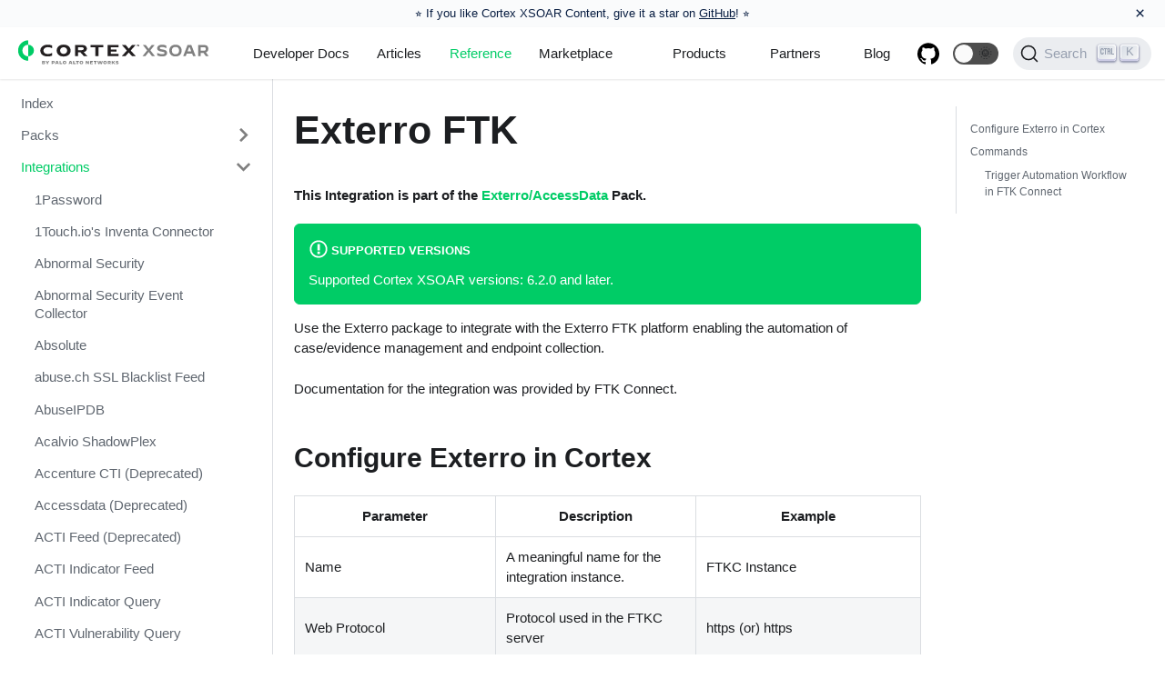

--- FILE ---
content_type: text/html; charset=utf-8
request_url: https://xsoar.pan.dev/docs/reference/integrations/exterro-ftk
body_size: 4732
content:
<!doctype html>
<html lang="en" dir="ltr">
<head>
<meta charset="UTF-8">
<meta name="viewport" content="width=device-width,initial-scale=1">
<meta name="generator" content="Docusaurus v2.0.0-beta.0">
<link rel="alternate" type="application/rss+xml" href="/blog/rss.xml" title="Cortex XSOAR Blog RSS Feed">
<link rel="alternate" type="application/atom+xml" href="/blog/atom.xml" title="Cortex XSOAR Blog Atom Feed">
<link rel="search" type="application/opensearchdescription+xml" title="Cortex XSOAR" href="/opensearch.xml">

<script>!function(e,t,a,n,g){e[n]=e[n]||[],e[n].push({"gtm.start":(new Date).getTime(),event:"gtm.js"});var m=t.getElementsByTagName(a)[0],r=t.createElement(a);r.async=!0,r.src="https://www.googletagmanager.com/gtm.js?id=GTM-KWZSPLM",m.parentNode.insertBefore(r,m)}(window,document,"script","dataLayer")</script>

<link rel="stylesheet" href="https://use.fontawesome.com/releases/v5.15.0/css/all.css"><title data-react-helmet="true">Exterro FTK | Cortex XSOAR</title><meta data-react-helmet="true" name="docsearch:language" content="en"><meta data-react-helmet="true" name="docsearch:version" content="current"><meta data-react-helmet="true" name="docsearch:docusaurus_tag" content="docs-default-current"><meta data-react-helmet="true" property="og:title" content="Exterro FTK | Cortex XSOAR"><meta data-react-helmet="true" name="description" content="This Integration is part of the Exterro/AccessData Pack."><meta data-react-helmet="true" property="og:description" content="This Integration is part of the Exterro/AccessData Pack."><meta data-react-helmet="true" property="og:url" content="https://xsoar.pan.dev/docs/reference/integrations/exterro-ftk"><link data-react-helmet="true" rel="shortcut icon" href="/img/cortexfavicon.png"><link data-react-helmet="true" rel="alternate" href="https://xsoar.pan.dev/docs/reference/integrations/exterro-ftk" hreflang="en"><link data-react-helmet="true" rel="alternate" href="https://xsoar.pan.dev/docs/reference/integrations/exterro-ftk" hreflang="x-default"><link data-react-helmet="true" rel="preconnect" href="https://HRXQIDA6WM-dsn.algolia.net" crossorigin="anonymous"><link data-react-helmet="true" rel="canonical" href="https://xsoar.pan.dev/docs/reference/integrations/exterro-ftk"><link rel="stylesheet" href="/assets/css/styles.8d5c497d.css">
<link rel="preload" href="/assets/js/runtime~main.afa32e70.js" as="script">
<link rel="preload" href="/assets/js/main.a1cc15ca.js" as="script">
</head>
<body>
<script>!function(){function t(t){document.documentElement.setAttribute("data-theme",t)}var e=function(){var t=null;try{t=localStorage.getItem("theme")}catch(t){}return t}();t(null!==e?e:"light")}()</script><div id="__docusaurus">
<div><a href="#main" class="skipToContent_1oUP">Skip to main content</a></div><nav class="navbar navbar--fixed-top"><div class="navbar__inner"><div class="navbar__items"><button aria-label="Navigation bar toggle" class="navbar__toggle" type="button" tabindex="0"><svg aria-label="Menu" width="30" height="30" viewBox="0 0 30 30" role="img" focusable="false"><title>Menu</title><path stroke="currentColor" stroke-linecap="round" stroke-miterlimit="10" stroke-width="2" d="M4 7h22M4 15h22M4 23h22"></path></svg></button><a class="navbar__brand" href="/"><img src="/img/Cortex_XSoar_logos_RGB_Cortex-Ng-Soar-Horizontal.svg" alt="Cortex XSOAR for Developers (Formerly Demisto)" class="themedImage_1VuW themedImage--light_3UqQ navbar__logo"><img src="/img/Cortex_XSoar_logos_RGB_Cortex-Ng-Soar-Horizontal-KO.svg" alt="Cortex XSOAR for Developers (Formerly Demisto)" class="themedImage_1VuW themedImage--dark_hz6m navbar__logo"><strong class="navbar__title"></strong></a><a class="navbar__item navbar__link" href="/docs/welcome">Developer Docs</a><a class="navbar__item navbar__link" href="/docs/reference/articles">Articles</a><a aria-current="page" class="navbar__item navbar__link navbar__link--active" href="/docs/reference/index">Reference</a><a href="https://cortex.marketplace.pan.dev/marketplace" target="_self" rel="noopener noreferrer" class="navbar__item navbar__link">Marketplace</a></div><div class="navbar__items navbar__items--right"><div class="navbar__item dropdown dropdown--hoverable dropdown--right"><a class="navbar__item navbar__link">Products</a><ul class="dropdown__menu"><li><a href="https://panos.pan.dev" target="_self" rel="noopener noreferrer" class="dropdown__link panosItem">PAN-OS</a></li><li><a href="https://cortex.pan.dev" target="_self" rel="noopener noreferrer" class="dropdown__link cortexItem">Cortex Data Lake</a></li><li><a href="https://xsoar.pan.dev" target="_self" rel="noopener noreferrer" class="dropdown__link xsoarItem">Cortex XSOAR</a></li><li><a href="https://prisma.pan.dev" target="_self" rel="noopener noreferrer" class="dropdown__link prismaItem">Prisma</a></li></ul></div><div class="navbar__item dropdown dropdown--hoverable dropdown--right"><a class="navbar__item navbar__link" href="/docs/partners/why-xsoar">Partners</a><ul class="dropdown__menu"><li><a class="dropdown__link" href="/docs/partners/why-xsoar">Why Cortex XSOAR?</a></li><li><a class="dropdown__link" href="/docs/partners/become-a-tech-partner">Become a Partner</a></li><li><a class="dropdown__link" href="/docs/partners/adopt">Adopt-a-Pack</a></li><li><a class="dropdown__link" href="/docs/partners/certification">Pack Certification</a></li><li><a class="dropdown__link" href="/docs/partners/office-hours">Office Hours</a></li><li><a href="https://technologypartners.paloaltonetworks.com/English/register_email.aspx" target="_blank" rel="noopener noreferrer" class="dropdown__link">Sign Up Now</a></li></ul></div><a href="https://www.paloaltonetworks.com/blog/security-operations/" target="_blank" rel="noopener noreferrer" class="navbar__item navbar__link">Blog</a><a href="http://github.com/demisto/content/" target="_blank" rel="noopener noreferrer" class="navbar__item navbar__link header-github-link" aria-label="GitHub repository"></a><div class="react-toggle displayOnlyInLargeViewport_GrZ2 react-toggle--disabled" role="button" tabindex="-1"><div class="react-toggle-track"><div class="react-toggle-track-check"><span class="toggle_71bT">🌜</span></div><div class="react-toggle-track-x"><span class="toggle_71bT">🌞</span></div></div><div class="react-toggle-thumb"></div><input type="checkbox" class="react-toggle-screenreader-only" aria-label="Switch between dark and light mode"></div><button type="button" class="DocSearch DocSearch-Button" aria-label="Search"><span class="DocSearch-Button-Container"><svg width="20" height="20" class="DocSearch-Search-Icon" viewBox="0 0 20 20"><path d="M14.386 14.386l4.0877 4.0877-4.0877-4.0877c-2.9418 2.9419-7.7115 2.9419-10.6533 0-2.9419-2.9418-2.9419-7.7115 0-10.6533 2.9418-2.9419 7.7115-2.9419 10.6533 0 2.9419 2.9418 2.9419 7.7115 0 10.6533z" stroke="currentColor" fill="none" fill-rule="evenodd" stroke-linecap="round" stroke-linejoin="round"></path></svg><span class="DocSearch-Button-Placeholder">Search</span></span></button></div></div><div role="presentation" class="navbar-sidebar__backdrop"></div><div class="navbar-sidebar"><div class="navbar-sidebar__brand"><a class="navbar__brand" href="/"><img src="/img/Cortex_XSoar_logos_RGB_Cortex-Ng-Soar-Horizontal.svg" alt="Cortex XSOAR for Developers (Formerly Demisto)" class="themedImage_1VuW themedImage--light_3UqQ navbar__logo"><img src="/img/Cortex_XSoar_logos_RGB_Cortex-Ng-Soar-Horizontal-KO.svg" alt="Cortex XSOAR for Developers (Formerly Demisto)" class="themedImage_1VuW themedImage--dark_hz6m navbar__logo"><strong class="navbar__title"></strong></a></div><div class="navbar-sidebar__items"><div class="menu"><ul class="menu__list"><li class="menu__list-item"><a class="menu__link" href="/docs/welcome">Developer Docs</a></li><li class="menu__list-item"><a class="menu__link" href="/docs/reference/articles">Articles</a></li><li class="menu__list-item"><a aria-current="page" class="menu__link navbar__link--active" href="/docs/reference/index">Reference</a></li><li class="menu__list-item"><a href="https://cortex.marketplace.pan.dev/marketplace" target="_self" rel="noopener noreferrer" class="menu__link">Marketplace</a></li><li class="menu__list-item menu__list-item--collapsed"><a role="button" class="menu__link menu__link--sublist">Products</a><ul class="menu__list"><li class="menu__list-item"><a href="https://panos.pan.dev" target="_self" rel="noopener noreferrer" class="menu__link panosItem">PAN-OS</a></li><li class="menu__list-item"><a href="https://cortex.pan.dev" target="_self" rel="noopener noreferrer" class="menu__link cortexItem">Cortex Data Lake</a></li><li class="menu__list-item"><a href="https://xsoar.pan.dev" target="_self" rel="noopener noreferrer" class="menu__link xsoarItem">Cortex XSOAR</a></li><li class="menu__list-item"><a href="https://prisma.pan.dev" target="_self" rel="noopener noreferrer" class="menu__link prismaItem">Prisma</a></li></ul></li><li class="menu__list-item menu__list-item--collapsed"><a class="menu__link menu__link--sublist" role="button" href="/docs/partners/why-xsoar">Partners</a><ul class="menu__list"><li class="menu__list-item"><a class="menu__link" href="/docs/partners/why-xsoar">Why Cortex XSOAR?</a></li><li class="menu__list-item"><a class="menu__link" href="/docs/partners/become-a-tech-partner">Become a Partner</a></li><li class="menu__list-item"><a class="menu__link" href="/docs/partners/adopt">Adopt-a-Pack</a></li><li class="menu__list-item"><a class="menu__link" href="/docs/partners/certification">Pack Certification</a></li><li class="menu__list-item"><a class="menu__link" href="/docs/partners/office-hours">Office Hours</a></li><li class="menu__list-item"><a href="https://technologypartners.paloaltonetworks.com/English/register_email.aspx" target="_blank" rel="noopener noreferrer" class="menu__link">Sign Up Now</a></li></ul></li><li class="menu__list-item"><a href="https://www.paloaltonetworks.com/blog/security-operations/" target="_blank" rel="noopener noreferrer" class="menu__link">Blog</a></li><li class="menu__list-item"><a href="http://github.com/demisto/content/" target="_blank" rel="noopener noreferrer" class="menu__link header-github-link" aria-label="GitHub repository"></a></li></ul></div></div></div></nav><div class="main-wrapper docs-wrapper doc-page"><div class="docPage_31aa"><div class="docSidebarContainer_3Kbt" role="complementary"><div>Sidebar...</div></div><main class="docMainContainer_3ufF"><div class="container padding-vert--lg docItemWrapper_3FMP"><div class="row"><div class="col docItemCol_2rXS"><div class="docItemContainer_1EXp"><article><header><h1 class="docTitle_1vX4">Exterro FTK</h1></header><div class="markdown"><h4><a aria-hidden="true" tabindex="-1" class="anchor enhancedAnchor_2LWZ" id="this-integration-is-part-of-the-exterroaccessdata-pack"></a>This Integration is part of the <strong><a href="https://cortex.marketplace.pan.dev/marketplace/details/Exterro" target="_blank" rel="noopener noreferrer">Exterro/AccessData</a></strong> Pack.<a class="hash-link" href="#this-integration-is-part-of-the-exterroaccessdata-pack" title="Direct link to heading">#</a></h4><div class="admonition admonition-info alert alert--info"><div class="admonition-heading"><h5><span class="admonition-icon"><svg xmlns="http://www.w3.org/2000/svg" width="14" height="16" viewBox="0 0 14 16"><path fill-rule="evenodd" d="M7 2.3c3.14 0 5.7 2.56 5.7 5.7s-2.56 5.7-5.7 5.7A5.71 5.71 0 0 1 1.3 8c0-3.14 2.56-5.7 5.7-5.7zM7 1C3.14 1 0 4.14 0 8s3.14 7 7 7 7-3.14 7-7-3.14-7-7-7zm1 3H6v5h2V4zm0 6H6v2h2v-2z"></path></svg></span>Supported versions</h5></div><div class="admonition-content"><p>Supported Cortex XSOAR versions: 6.2.0 and later.</p></div></div><p>Use the Exterro package to integrate with the Exterro FTK platform enabling the automation of case/evidence management and endpoint collection.</p><p>Documentation for the integration was provided by FTK Connect.</p><h2><a aria-hidden="true" tabindex="-1" class="anchor enhancedAnchor_2LWZ" id="configure-exterro-in-cortex"></a>Configure Exterro in Cortex<a class="hash-link" href="#configure-exterro-in-cortex" title="Direct link to heading">#</a></h2><table><thead><tr><th><strong>Parameter</strong></th><th><strong>Description</strong></th><th><strong>Example</strong></th></tr></thead><tbody><tr><td>Name</td><td>A meaningful name for the integration instance.</td><td>FTKC Instance</td></tr><tr><td>Web Protocol</td><td>Protocol used in the FTKC server</td><td>https (or) https</td></tr><tr><td>Service URL</td><td>The URL to the FTKC server, including the scheme.</td><td>FQDN or IP address in X.X.X.X format with scheme specified.</td></tr><tr><td>Service Listening Port</td><td>The Port to the FTKC server.</td><td>4443</td></tr><tr><td>The API authentication key</td><td>A piece of data that servers use to verify for authenticity</td><td>eea810f5-a6f6</td></tr><tr><td>The path to the public certificate required to authenticate</td><td>When selected, certificates are not checked.</td><td>N/A</td></tr></tbody></table><h2><a aria-hidden="true" tabindex="-1" class="anchor enhancedAnchor_2LWZ" id="commands"></a>Commands<a class="hash-link" href="#commands" title="Direct link to heading">#</a></h2><p>You can execute these commands from the CLI, as part of an automation, or in a playbook. After you successfully execute a command, a DBot message appears in the War Room with the command details.</p><h3><a aria-hidden="true" tabindex="-1" class="anchor enhancedAnchor_2LWZ" id="trigger-automation-workflow-in-ftk-connect"></a>Trigger Automation Workflow in FTK Connect<a class="hash-link" href="#trigger-automation-workflow-in-ftk-connect" title="Direct link to heading">#</a></h3><hr><p>Triggers the automation job and returns a string.</p><h5><a aria-hidden="true" tabindex="-1" class="anchor enhancedAnchor_2LWZ" id="base-command"></a>Base Command<a class="hash-link" href="#base-command" title="Direct link to heading">#</a></h5><p><code>exterro-ftk-trigger-workflow</code></p><h5><a aria-hidden="true" tabindex="-1" class="anchor enhancedAnchor_2LWZ" id="input"></a>Input<a class="hash-link" href="#input" title="Direct link to heading">#</a></h5><table><thead><tr><th><strong>Argument Name</strong></th><th><strong>Description</strong></th><th><strong>Required</strong></th></tr></thead><tbody><tr><td>automation_id</td><td>The Id of the automation workflow.</td><td>Required</td></tr><tr><td>case_name</td><td>The name of the case.</td><td>Optional</td></tr><tr><td>case_ids</td><td>Value of caseids.</td><td>Optional</td></tr><tr><td>evidence_path</td><td>The filepath of the evidence.</td><td>Optional</td></tr><tr><td>target_ips</td><td>Targetips for the collection.</td><td>Optional</td></tr><tr><td>search_tag_path</td><td>The filepath of the search and tag.</td><td>Optional</td></tr><tr><td>export_path</td><td>The path to export files.</td><td>Optional</td></tr></tbody></table><h5><a aria-hidden="true" tabindex="-1" class="anchor enhancedAnchor_2LWZ" id="context-output"></a>Context Output<a class="hash-link" href="#context-output" title="Direct link to heading">#</a></h5><table><thead><tr><th><strong>Path</strong></th><th><strong>Type</strong></th><th><strong>Description</strong></th></tr></thead><tbody><tr><td>ExterroFTK.Workflow.Status</td><td>string</td><td>The Status of the automation workflow trigger.</td></tr></tbody></table><h5><a aria-hidden="true" tabindex="-1" class="anchor enhancedAnchor_2LWZ" id="command-example"></a>Command Example<a class="hash-link" href="#command-example" title="Direct link to heading">#</a></h5><p>If automation workflow Id 232 is designed for Agent Memory collection in FTK Connect, then below command can be used to trigger the automation job from cortex xsoar.</p><div class="codeBlockContainer_K1bP"><div class="codeBlockContent_hGly"><div tabindex="0" class="prism-code language-undefined codeBlock_23N8 thin-scrollbar"><div class="codeBlockLines_39YC" style="color:#bfc7d5;background-color:#292d3e"><div class="token-line" style="color:#bfc7d5"><span class="token plain">exterro-ftk-trigger-workflow automation_id=232 target_ips=X.X.X.X</span></div></div></div><button type="button" aria-label="Copy code to clipboard" class="copyButton_Ue-o">Copy</button></div></div><h5><a aria-hidden="true" tabindex="-1" class="anchor enhancedAnchor_2LWZ" id="command-example-1"></a>Command Example<a class="hash-link" href="#command-example-1" title="Direct link to heading">#</a></h5><p>If automation workflow Id 233 is designed to create new case, add and process the evidence from provided path in FTK Connect, then below command can be used to trigger the automation job from cortex xsoar.</p><div class="codeBlockContainer_K1bP"><div class="codeBlockContent_hGly"><div tabindex="0" class="prism-code language-undefined codeBlock_23N8 thin-scrollbar"><div class="codeBlockLines_39YC" style="color:#bfc7d5;background-color:#292d3e"><div class="token-line" style="color:#bfc7d5"><span class="token plain">exterro-ftk-trigger-workflow automation_id=233 case_name=&quot;Test case_name&quot; evidence_path=&quot;\\X.X.X.X\ProjectData\Evidences\AR&quot;</span></div></div></div><button type="button" aria-label="Copy code to clipboard" class="copyButton_Ue-o">Copy</button></div></div><h5><a aria-hidden="true" tabindex="-1" class="anchor enhancedAnchor_2LWZ" id="context-example"></a>Context Example<a class="hash-link" href="#context-example" title="Direct link to heading">#</a></h5><div class="codeBlockContainer_K1bP"><div class="codeBlockContent_hGly"><div tabindex="0" class="prism-code language-undefined codeBlock_23N8 thin-scrollbar"><div class="codeBlockLines_39YC" style="color:#bfc7d5;background-color:#292d3e"><div class="token-line" style="color:#bfc7d5"><span class="token plain">{</span></div><div class="token-line" style="color:#bfc7d5"><span class="token plain">    ExterroFTK.Workflow</span></div><div class="token-line" style="color:#bfc7d5"><span class="token plain">    {</span></div><div class="token-line" style="color:#bfc7d5"><span class="token plain">        &#x27;Status&#x27;: True</span></div><div class="token-line" style="color:#bfc7d5"><span class="token plain">    }</span></div><div class="token-line" style="color:#bfc7d5"><span class="token plain">}</span></div></div></div><button type="button" aria-label="Copy code to clipboard" class="copyButton_Ue-o">Copy</button></div></div><h5><a aria-hidden="true" tabindex="-1" class="anchor enhancedAnchor_2LWZ" id="human-readable-output"></a>Human Readable Output<a class="hash-link" href="#human-readable-output" title="Direct link to heading">#</a></h5><p>True</p></div></article><div class="margin-vert--xl"><div class="row"><div class="col"><a href="https://github.com/demisto/content/blob/master//Packs/Exterro/Integrations/Exterro/README.md" target="_blank" rel="noreferrer noopener"><svg fill="currentColor" height="1.2em" width="1.2em" preserveAspectRatio="xMidYMid meet" role="img" viewBox="0 0 40 40" class="iconEdit_2_ui" aria-label="Edit page"><g><path d="m34.5 11.7l-3 3.1-6.3-6.3 3.1-3q0.5-0.5 1.2-0.5t1.1 0.5l3.9 3.9q0.5 0.4 0.5 1.1t-0.5 1.2z m-29.5 17.1l18.4-18.5 6.3 6.3-18.4 18.4h-6.3v-6.2z"></path></g></svg>Edit this page</a></div></div><div class="row"><div class="col text--right"><a href="https://github.com/demisto/content-docs/issues/new?labels=documentation&amp;body=%0A%3C!--%20%0AThank%20you%20for%20taking%20the%20time%20to%20help%20us%20improve%20our%20documentation!%20Please%20describe%20the%20problem%20and%20a%20suggested%20fix%20below%20and%20we&#x27;ll%20get%20back%20to%20you%20as%20soon%20as%20we%20can.%0A--%3E%0A%0A%23%23%20Describe%20the%20problem%0A%0A*%20Page%3A%20%5BExterro%20FTK%5D(https%3A%2F%2Fxsoar.pan.dev%2Fdocs%2Freference%2Fintegrations%2Fexterro-ftk)%0A*%20Source%3A%20https%3A%2F%2Fgithub.com%2Fdemisto%2Fcontent%2Fblob%2Fmaster%2F%2FPacks%2FExterro%2FIntegrations%2FExterro%2FREADME.md%0A%0A%3C!---%20Is%20this%20a%20typo%2C%20stale%20information%2C%20request%20for%20improvement%2C%20inaccuracy%3F%20--%3E%0A%3C!---%20Clearly%20and%20concisely%20describe%20the%20problem%20with%20the%20documentation%20--%3E%0A%0A%0A%23%23%20Screenshots%0A%3C!--%20If%20applicable%2C%20add%20screenshots%20to%20help%20explain%20your%20problem.%20--%3E%0A%0A%23%23%20Environment%0A%20-%20OS%3A%20%5Be.g.%20Windows%5D%0A%20-%20Browser%3A%20%5Be.g.%20chrome%2C%20safari%2C%20firefox..%5D%0A%20-%20Browser%20Version%3A%0A%0A%23%23%20Suggested%20fix%0A%0A%3C!---%20If%20possible%2C%20help%20us%20by%20offering%20a%20suggested%20fix%20to%20the%20problem.%20If%20you%20know%20the%20fix%2C%20you%20may%20also%20submit%20a%20PR%20to%20fix%20the%20issue%20if%20you%20like!%20--%3E%0A%0A&amp;title=Issue%20with%20%22Exterro%20FTK%22%20in%20%40site%2Fdocs%2Freference%2Fintegrations%2Fexterro-ftk.md" target="_blank" rel="noopener noreferrer" class="button button--outline button--primary button--md">Report an Issue</a></div></div></div><div class="margin-vert--lg"><nav class="pagination-nav" aria-label="Docs pages navigation"><div class="pagination-nav__item"><a class="pagination-nav__link" href="/docs/reference/integrations/export-indicators"><div class="pagination-nav__sublabel">Previous</div><div class="pagination-nav__label">« Export Indicators Service (Deprecated)</div></a></div><div class="pagination-nav__item pagination-nav__item--next"><a class="pagination-nav__link" href="/docs/reference/integrations/extra-hop-v2"><div class="pagination-nav__sublabel">Next</div><div class="pagination-nav__label">ExtraHop Reveal(x) »</div></a></div></nav></div></div></div><div class="col col--3"><div class="tableOfContents_35-E thin-scrollbar"><ul class="table-of-contents table-of-contents__left-border"><li><a href="#configure-exterro-in-cortex" class="table-of-contents__link">Configure Exterro in Cortex</a></li><li><a href="#commands" class="table-of-contents__link">Commands</a><ul><li><a href="#trigger-automation-workflow-in-ftk-connect" class="table-of-contents__link">Trigger Automation Workflow in FTK Connect</a></li></ul></li></ul></div></div></div></div></main></div></div><footer class="footer footer--dark"><div class="container"><div class="row footer__links"><div class="col footer__col"><h4 class="footer__title">Docs</h4><ul class="footer__items"><li class="footer__item"><a class="footer__link-item" href="/docs/welcome">Developer Docs</a></li><li class="footer__item"><a class="footer__link-item" href="/docs/partners/become-a-tech-partner">Become a Technology Partner</a></li></ul></div><div class="col footer__col"><h4 class="footer__title">Social</h4><ul class="footer__items"><li class="footer__item"><a href="https://blog.demisto.com/" target="_blank" rel="noopener noreferrer" class="footer__link-item">Blog</a></li></ul></div></div><div class="footer__bottom text--center"><div class="margin-bottom--sm"><img src="/img/PANW_Parent_Brand_Primary_Logo_RGB_KO.svg" alt="Palo Alto Networks for Developers" class="themedImage_1VuW themedImage--light_3UqQ footer__logo"><img src="/img/PANW_Parent_Brand_Primary_Logo_RGB_KO.svg" alt="Palo Alto Networks for Developers" class="themedImage_1VuW themedImage--dark_hz6m footer__logo"></div><div class="footer__copyright">Copyright © 2025 Palo Alto Networks, Inc.</div></div></div></footer></div>
<script src="/assets/js/runtime~main.afa32e70.js"></script>
<script src="/assets/js/main.a1cc15ca.js"></script>

<noscript><iframe src="https://www.googletagmanager.com/ns.html?id=GTM-KWZSPLM" height="0" width="0" style="display:none;visibility:hidden"></iframe></noscript>
</body>
</html>

--- FILE ---
content_type: text/javascript; charset=utf-8
request_url: https://xsoar.pan.dev/assets/js/295f1507.e7e7216d.js
body_size: 2288
content:
(self.webpackChunkdocusaurus_2=self.webpackChunkdocusaurus_2||[]).push([[34785],{603905:function(t,e,n){"use strict";n.d(e,{Zo:function(){return c},kt:function(){return k}});var r=n(667294);function a(t,e,n){return e in t?Object.defineProperty(t,e,{value:n,enumerable:!0,configurable:!0,writable:!0}):t[e]=n,t}function o(t,e){var n=Object.keys(t);if(Object.getOwnPropertySymbols){var r=Object.getOwnPropertySymbols(t);e&&(r=r.filter((function(e){return Object.getOwnPropertyDescriptor(t,e).enumerable}))),n.push.apply(n,r)}return n}function i(t){for(var e=1;e<arguments.length;e++){var n=null!=arguments[e]?arguments[e]:{};e%2?o(Object(n),!0).forEach((function(e){a(t,e,n[e])})):Object.getOwnPropertyDescriptors?Object.defineProperties(t,Object.getOwnPropertyDescriptors(n)):o(Object(n)).forEach((function(e){Object.defineProperty(t,e,Object.getOwnPropertyDescriptor(n,e))}))}return t}function l(t,e){if(null==t)return{};var n,r,a=function(t,e){if(null==t)return{};var n,r,a={},o=Object.keys(t);for(r=0;r<o.length;r++)n=o[r],e.indexOf(n)>=0||(a[n]=t[n]);return a}(t,e);if(Object.getOwnPropertySymbols){var o=Object.getOwnPropertySymbols(t);for(r=0;r<o.length;r++)n=o[r],e.indexOf(n)>=0||Object.prototype.propertyIsEnumerable.call(t,n)&&(a[n]=t[n])}return a}var p=r.createContext({}),m=function(t){var e=r.useContext(p),n=e;return t&&(n="function"==typeof t?t(e):i(i({},e),t)),n},c=function(t){var e=m(t.components);return r.createElement(p.Provider,{value:e},t.children)},d="mdxType",u={inlineCode:"code",wrapper:function(t){var e=t.children;return r.createElement(r.Fragment,{},e)}},s=r.forwardRef((function(t,e){var n=t.components,a=t.mdxType,o=t.originalType,p=t.parentName,c=l(t,["components","mdxType","originalType","parentName"]),d=m(n),s=a,k=d["".concat(p,".").concat(s)]||d[s]||u[s]||o;return n?r.createElement(k,i(i({ref:e},c),{},{components:n})):r.createElement(k,i({ref:e},c))}));function k(t,e){var n=arguments,a=e&&e.mdxType;if("string"==typeof t||a){var o=n.length,i=new Array(o);i[0]=s;var l={};for(var p in e)hasOwnProperty.call(e,p)&&(l[p]=e[p]);l.originalType=t,l[d]="string"==typeof t?t:a,i[1]=l;for(var m=2;m<o;m++)i[m]=n[m];return r.createElement.apply(null,i)}return r.createElement.apply(null,n)}s.displayName="MDXCreateElement"},413992:function(t,e,n){"use strict";n.r(e),n.d(e,{frontMatter:function(){return l},metadata:function(){return p},toc:function(){return m},default:function(){return u}});var r=n(722122),a=n(419756),o=(n(667294),n(603905)),i=["components"],l={id:"exterro-ftk",title:"Exterro FTK",custom_edit_url:"https://github.com/demisto/content/blob/master//Packs/Exterro/Integrations/Exterro/README.md"},p={unversionedId:"reference/integrations/exterro-ftk",id:"reference/integrations/exterro-ftk",isDocsHomePage:!1,title:"Exterro FTK",description:"This Integration is part of the Exterro/AccessData Pack.",source:"@site/docs/reference/integrations/exterro-ftk.md",sourceDirName:"reference/integrations",slug:"/reference/integrations/exterro-ftk",permalink:"/docs/reference/integrations/exterro-ftk",editUrl:"https://github.com/demisto/content/blob/master//Packs/Exterro/Integrations/Exterro/README.md",version:"current",frontMatter:{id:"exterro-ftk",title:"Exterro FTK",custom_edit_url:"https://github.com/demisto/content/blob/master//Packs/Exterro/Integrations/Exterro/README.md"},sidebar:"reference",previous:{title:"Export Indicators Service (Deprecated)",permalink:"/docs/reference/integrations/export-indicators"},next:{title:"ExtraHop Reveal(x)",permalink:"/docs/reference/integrations/extra-hop-v2"}},m=[{value:"Configure Exterro in Cortex",id:"configure-exterro-in-cortex",children:[]},{value:"Commands",id:"commands",children:[{value:"Trigger Automation Workflow in FTK Connect",id:"trigger-automation-workflow-in-ftk-connect",children:[]}]}],c={toc:m},d="wrapper";function u(t){var e=t.components,n=(0,a.Z)(t,i);return(0,o.kt)(d,(0,r.Z)({},c,n,{components:e,mdxType:"MDXLayout"}),(0,o.kt)("h4",{id:"this-integration-is-part-of-the-exterroaccessdata-pack"},"This Integration is part of the ",(0,o.kt)("strong",{parentName:"h4"},(0,o.kt)("a",{parentName:"strong",href:"https://cortex.marketplace.pan.dev/marketplace/details/Exterro"},"Exterro/AccessData"))," Pack."),(0,o.kt)("div",{className:"admonition admonition-info alert alert--info"},(0,o.kt)("div",{parentName:"div",className:"admonition-heading"},(0,o.kt)("h5",{parentName:"div"},(0,o.kt)("span",{parentName:"h5",className:"admonition-icon"},(0,o.kt)("svg",{parentName:"span",xmlns:"http://www.w3.org/2000/svg",width:"14",height:"16",viewBox:"0 0 14 16"},(0,o.kt)("path",{parentName:"svg",fillRule:"evenodd",d:"M7 2.3c3.14 0 5.7 2.56 5.7 5.7s-2.56 5.7-5.7 5.7A5.71 5.71 0 0 1 1.3 8c0-3.14 2.56-5.7 5.7-5.7zM7 1C3.14 1 0 4.14 0 8s3.14 7 7 7 7-3.14 7-7-3.14-7-7-7zm1 3H6v5h2V4zm0 6H6v2h2v-2z"}))),"Supported versions")),(0,o.kt)("div",{parentName:"div",className:"admonition-content"},(0,o.kt)("p",{parentName:"div"},"Supported Cortex XSOAR versions: 6.2.0 and later."))),(0,o.kt)("p",null,"Use the Exterro package to integrate with the Exterro FTK platform enabling the automation of case/evidence management and endpoint collection."),(0,o.kt)("p",null,"Documentation for the integration was provided by FTK Connect."),(0,o.kt)("h2",{id:"configure-exterro-in-cortex"},"Configure Exterro in Cortex"),(0,o.kt)("table",null,(0,o.kt)("thead",{parentName:"table"},(0,o.kt)("tr",{parentName:"thead"},(0,o.kt)("th",{parentName:"tr",align:null},(0,o.kt)("strong",{parentName:"th"},"Parameter")),(0,o.kt)("th",{parentName:"tr",align:null},(0,o.kt)("strong",{parentName:"th"},"Description")),(0,o.kt)("th",{parentName:"tr",align:null},(0,o.kt)("strong",{parentName:"th"},"Example")))),(0,o.kt)("tbody",{parentName:"table"},(0,o.kt)("tr",{parentName:"tbody"},(0,o.kt)("td",{parentName:"tr",align:null},"Name"),(0,o.kt)("td",{parentName:"tr",align:null},"A meaningful name for the integration instance."),(0,o.kt)("td",{parentName:"tr",align:null},"FTKC Instance")),(0,o.kt)("tr",{parentName:"tbody"},(0,o.kt)("td",{parentName:"tr",align:null},"Web Protocol"),(0,o.kt)("td",{parentName:"tr",align:null},"Protocol used in the FTKC server"),(0,o.kt)("td",{parentName:"tr",align:null},"https (or) https")),(0,o.kt)("tr",{parentName:"tbody"},(0,o.kt)("td",{parentName:"tr",align:null},"Service URL"),(0,o.kt)("td",{parentName:"tr",align:null},"The URL to the FTKC server, including the scheme."),(0,o.kt)("td",{parentName:"tr",align:null},"FQDN or IP address in X.X.X.X format with scheme specified.")),(0,o.kt)("tr",{parentName:"tbody"},(0,o.kt)("td",{parentName:"tr",align:null},"Service Listening Port"),(0,o.kt)("td",{parentName:"tr",align:null},"The Port to the FTKC server."),(0,o.kt)("td",{parentName:"tr",align:null},"4443")),(0,o.kt)("tr",{parentName:"tbody"},(0,o.kt)("td",{parentName:"tr",align:null},"The API authentication key"),(0,o.kt)("td",{parentName:"tr",align:null},"A piece of data that servers use to verify for authenticity"),(0,o.kt)("td",{parentName:"tr",align:null},"eea810f5-a6f6")),(0,o.kt)("tr",{parentName:"tbody"},(0,o.kt)("td",{parentName:"tr",align:null},"The path to the public certificate required to authenticate"),(0,o.kt)("td",{parentName:"tr",align:null},"When selected, certificates are not checked."),(0,o.kt)("td",{parentName:"tr",align:null},"N/A")))),(0,o.kt)("h2",{id:"commands"},"Commands"),(0,o.kt)("p",null,"You can execute these commands from the CLI, as part of an automation, or in a playbook. After you successfully execute a command, a DBot message appears in the War Room with the command details."),(0,o.kt)("h3",{id:"trigger-automation-workflow-in-ftk-connect"},"Trigger Automation Workflow in FTK Connect"),(0,o.kt)("hr",null),(0,o.kt)("p",null,"Triggers the automation job and returns a string."),(0,o.kt)("h5",{id:"base-command"},"Base Command"),(0,o.kt)("p",null,(0,o.kt)("inlineCode",{parentName:"p"},"exterro-ftk-trigger-workflow")),(0,o.kt)("h5",{id:"input"},"Input"),(0,o.kt)("table",null,(0,o.kt)("thead",{parentName:"table"},(0,o.kt)("tr",{parentName:"thead"},(0,o.kt)("th",{parentName:"tr",align:null},(0,o.kt)("strong",{parentName:"th"},"Argument Name")),(0,o.kt)("th",{parentName:"tr",align:null},(0,o.kt)("strong",{parentName:"th"},"Description")),(0,o.kt)("th",{parentName:"tr",align:null},(0,o.kt)("strong",{parentName:"th"},"Required")))),(0,o.kt)("tbody",{parentName:"table"},(0,o.kt)("tr",{parentName:"tbody"},(0,o.kt)("td",{parentName:"tr",align:null},"automation_id"),(0,o.kt)("td",{parentName:"tr",align:null},"The Id of the automation workflow."),(0,o.kt)("td",{parentName:"tr",align:null},"Required")),(0,o.kt)("tr",{parentName:"tbody"},(0,o.kt)("td",{parentName:"tr",align:null},"case_name"),(0,o.kt)("td",{parentName:"tr",align:null},"The name of the case."),(0,o.kt)("td",{parentName:"tr",align:null},"Optional")),(0,o.kt)("tr",{parentName:"tbody"},(0,o.kt)("td",{parentName:"tr",align:null},"case_ids"),(0,o.kt)("td",{parentName:"tr",align:null},"Value of caseids."),(0,o.kt)("td",{parentName:"tr",align:null},"Optional")),(0,o.kt)("tr",{parentName:"tbody"},(0,o.kt)("td",{parentName:"tr",align:null},"evidence_path"),(0,o.kt)("td",{parentName:"tr",align:null},"The filepath of the evidence."),(0,o.kt)("td",{parentName:"tr",align:null},"Optional")),(0,o.kt)("tr",{parentName:"tbody"},(0,o.kt)("td",{parentName:"tr",align:null},"target_ips"),(0,o.kt)("td",{parentName:"tr",align:null},"Targetips for the collection."),(0,o.kt)("td",{parentName:"tr",align:null},"Optional")),(0,o.kt)("tr",{parentName:"tbody"},(0,o.kt)("td",{parentName:"tr",align:null},"search_tag_path"),(0,o.kt)("td",{parentName:"tr",align:null},"The filepath of the search and tag."),(0,o.kt)("td",{parentName:"tr",align:null},"Optional")),(0,o.kt)("tr",{parentName:"tbody"},(0,o.kt)("td",{parentName:"tr",align:null},"export_path"),(0,o.kt)("td",{parentName:"tr",align:null},"The path to export files."),(0,o.kt)("td",{parentName:"tr",align:null},"Optional")))),(0,o.kt)("h5",{id:"context-output"},"Context Output"),(0,o.kt)("table",null,(0,o.kt)("thead",{parentName:"table"},(0,o.kt)("tr",{parentName:"thead"},(0,o.kt)("th",{parentName:"tr",align:null},(0,o.kt)("strong",{parentName:"th"},"Path")),(0,o.kt)("th",{parentName:"tr",align:null},(0,o.kt)("strong",{parentName:"th"},"Type")),(0,o.kt)("th",{parentName:"tr",align:null},(0,o.kt)("strong",{parentName:"th"},"Description")))),(0,o.kt)("tbody",{parentName:"table"},(0,o.kt)("tr",{parentName:"tbody"},(0,o.kt)("td",{parentName:"tr",align:null},"ExterroFTK.Workflow.Status"),(0,o.kt)("td",{parentName:"tr",align:null},"string"),(0,o.kt)("td",{parentName:"tr",align:null},"The Status of the automation workflow trigger.")))),(0,o.kt)("h5",{id:"command-example"},"Command Example"),(0,o.kt)("p",null,"If automation workflow Id 232 is designed for Agent Memory collection in FTK Connect, then below command can be used to trigger the automation job from cortex xsoar."),(0,o.kt)("pre",null,(0,o.kt)("code",{parentName:"pre"},"exterro-ftk-trigger-workflow automation_id=232 target_ips=X.X.X.X\n")),(0,o.kt)("h5",{id:"command-example-1"},"Command Example"),(0,o.kt)("p",null,"If automation workflow Id 233 is designed to create new case, add and process the evidence from provided path in FTK Connect, then below command can be used to trigger the automation job from cortex xsoar."),(0,o.kt)("pre",null,(0,o.kt)("code",{parentName:"pre"},'exterro-ftk-trigger-workflow automation_id=233 case_name="Test case_name" evidence_path="\\\\X.X.X.X\\ProjectData\\Evidences\\AR"\n')),(0,o.kt)("h5",{id:"context-example"},"Context Example"),(0,o.kt)("pre",null,(0,o.kt)("code",{parentName:"pre"},"{\n    ExterroFTK.Workflow\n    {\n        'Status': True\n    }\n}\n")),(0,o.kt)("h5",{id:"human-readable-output"},"Human Readable Output"),(0,o.kt)("p",null,"True"))}u.isMDXComponent=!0}}]);

--- FILE ---
content_type: text/javascript; charset=utf-8
request_url: https://xsoar.pan.dev/assets/js/52482.0684b7e7.js
body_size: 6815
content:
/*! For license information please see 52482.0684b7e7.js.LICENSE.txt */
(self.webpackChunkdocusaurus_2=self.webpackChunkdocusaurus_2||[]).push([[52482],{336742:function(e,t,n){"use strict";n.d(t,{Z:function(){return f}});var r=n(419756),o=n(667294),u=n(473727),i=n(813919),a=n(110412),c=(0,o.createContext)({collectLink:function(){}}),s=n(644996),l=["isNavLink","to","href","activeClassName","isActive","data-noBrokenLinkCheck","autoAddBaseUrl"];var f=function(e){var t,n,f,d=e.isNavLink,v=e.to,p=e.href,g=e.activeClassName,h=e.isActive,m=e["data-noBrokenLinkCheck"],b=e.autoAddBaseUrl,y=void 0===b||b,P=(0,r.Z)(e,l),_=(0,s.C)().withBaseUrl,w=(0,o.useContext)(c),D=v||p,O=(0,i.Z)(D),A=null==D?void 0:D.replace("pathname://",""),j=void 0!==A?(n=A,y&&function(e){return e.startsWith("/")}(n)?_(n):n):void 0,S=(0,o.useRef)(!1),V=d?u.OL:u.rU,C=a.Z.canUseIntersectionObserver;(0,o.useEffect)((function(){return!C&&O&&null!=j&&window.docusaurus.prefetch(j),function(){C&&f&&f.disconnect()}}),[j,C,O]);var x=null!==(t=null==j?void 0:j.startsWith("#"))&&void 0!==t&&t,E=!j||!O||x;return j&&O&&!x&&!m&&w.collectLink(j),E?o.createElement("a",Object.assign({href:j},D&&!O&&{target:"_blank",rel:"noopener noreferrer"},P)):o.createElement(V,Object.assign({},P,{onMouseEnter:function(){S.current||null==j||(window.docusaurus.preload(j),S.current=!0)},innerRef:function(e){var t,n;C&&e&&O&&(t=e,n=function(){null!=j&&window.docusaurus.prefetch(j)},(f=new window.IntersectionObserver((function(e){e.forEach((function(e){t===e.target&&(e.isIntersecting||e.intersectionRatio>0)&&(f.unobserve(t),f.disconnect(),n())}))}))).observe(t))},to:j||""},d&&{isActive:h,activeClassName:g}))}},924973:function(e,t,n){"use strict";n.d(t,{Z:function(){return f},I:function(){return l}});var r=n(667294),o=/{\w+}/g,u="{}";function i(e,t){var n=[],i=e.replace(o,(function(e){var o=e.substr(1,e.length-2),i=null==t?void 0:t[o];if(void 0!==i){var a=r.isValidElement(i)?i:String(i);return n.push(a),u}return e}));return 0===n.length?e:n.every((function(e){return"string"==typeof e}))?i.split(u).reduce((function(e,t,r){var o;return e.concat(t).concat(null!==(o=n[r])&&void 0!==o?o:"")}),""):i.split(u).reduce((function(e,t,o){return[].concat(e,[r.createElement(r.Fragment,{key:o},t,n[o])])}),[])}function a(e){return i(e.children,e.values)}var c=n(964644);function s(e){var t,n=e.id,r=e.message;return null!==(t=c[null!=n?n:r])&&void 0!==t?t:r}function l(e,t){var n,r=e.message;return i(null!==(n=s({message:r,id:e.id}))&&void 0!==n?n:r,t)}function f(e){var t,n=e.children,o=e.id,u=e.values,i=null!==(t=s({message:n,id:o}))&&void 0!==t?t:n;return r.createElement(a,{values:u},i)}},129935:function(e,t,n){"use strict";n.r(t),n.d(t,{DEFAULT_PLUGIN_ID:function(){return r}});var r="default"},813919:function(e,t,n){"use strict";function r(e){return!0===/^(\w*:|\/\/)/.test(e)}function o(e){return void 0!==e&&!r(e)}n.d(t,{b:function(){return r},Z:function(){return o}})},828143:function(e,t,n){"use strict";n.r(t),n.d(t,{BrowserRouter:function(){return r.VK},HashRouter:function(){return r.UT},Link:function(){return r.rU},MemoryRouter:function(){return r.VA},NavLink:function(){return r.OL},Prompt:function(){return r.NL},Redirect:function(){return r.l_},Route:function(){return r.AW},Router:function(){return r.F0},StaticRouter:function(){return r.gx},Switch:function(){return r.rs},generatePath:function(){return r.Gn},matchPath:function(){return r.LX},useHistory:function(){return r.k6},useLocation:function(){return r.TH},useParams:function(){return r.UO},useRouteMatch:function(){return r.$B},withRouter:function(){return r.EN}});var r=n(473727)},644996:function(e,t,n){"use strict";n.d(t,{C:function(){return u},Z:function(){return i}});var r=n(652263),o=n(813919);function u(){var e=(0,r.default)().siteConfig,t=void 0===e?{}:e,n=t.baseUrl,u=void 0===n?"/":n,i=t.url;return{withBaseUrl:function(e,t){return function(e,t,n,r){var u=void 0===r?{}:r,i=u.forcePrependBaseUrl,a=void 0!==i&&i,c=u.absolute,s=void 0!==c&&c;if(!n)return n;if(n.startsWith("#"))return n;if((0,o.b)(n))return n;if(a)return t+n;var l=n.startsWith(t)?n:t+n.replace(/^\//,"");return s?e+l:l}(i,u,e,t)}}}function i(e,t){return void 0===t&&(t={}),(0,u().withBaseUrl)(e,t)}},728084:function(e,t,n){"use strict";n.r(t),n.d(t,{default:function(){return u},useAllPluginInstancesData:function(){return i},usePluginData:function(){return a}});var r=n(652263),o="default";function u(){var e=(0,r.default)().globalData;if(!e)throw new Error("Docusaurus global data not found");return e}function i(e){var t=u()[e];if(!t)throw new Error("Docusaurus plugin global data not found for pluginName="+e);return t}function a(e,t){void 0===t&&(t=o);var n=i(e)[t];if(!n)throw new Error("Docusaurus plugin global data not found for pluginName="+e+" and pluginId="+t);return n}},748408:function(e,t,n){"use strict";Object.defineProperty(t,"__esModule",{value:!0}),t.getDocVersionSuggestions=t.getActiveDocContext=t.getActiveVersion=t.getLatestVersion=t.getActivePlugin=void 0;var r=n(828143);t.getActivePlugin=function(e,t,n){void 0===n&&(n={});var o=Object.entries(e).find((function(e){e[0];var n=e[1];return!!r.matchPath(t,{path:n.path,exact:!1,strict:!1})})),u=o?{pluginId:o[0],pluginData:o[1]}:void 0;if(!u&&n.failfast)throw new Error("Can't find active docs plugin for pathname="+t+", while it was expected to be found. Maybe you tried to use a docs feature that can only be used on a docs-related page? Existing docs plugin paths are: "+Object.values(e).map((function(e){return e.path})).join(", "));return u};t.getLatestVersion=function(e){return e.versions.find((function(e){return e.isLast}))};t.getActiveVersion=function(e,n){var o=t.getLatestVersion(e);return[].concat(e.versions.filter((function(e){return e!==o})),[o]).find((function(e){return!!r.matchPath(n,{path:e.path,exact:!1,strict:!1})}))};t.getActiveDocContext=function(e,n){var o,u,i=t.getActiveVersion(e,n),a=null==i?void 0:i.docs.find((function(e){return!!r.matchPath(n,{path:e.path,exact:!0,strict:!1})}));return{activeVersion:i,activeDoc:a,alternateDocVersions:a?(o=a.id,u={},e.versions.forEach((function(e){e.docs.forEach((function(t){t.id===o&&(u[e.name]=t)}))})),u):{}}};t.getDocVersionSuggestions=function(e,n){var r=t.getLatestVersion(e),o=t.getActiveDocContext(e,n),u=o.activeVersion!==r;return{latestDocSuggestion:u?null==o?void 0:o.alternateDocVersions[r.name]:void 0,latestVersionSuggestion:u?r:void 0}}},396730:function(e,t,n){"use strict";Object.defineProperty(t,"__esModule",{value:!0}),t.useDocVersionSuggestions=t.useActiveDocContext=t.useActiveVersion=t.useLatestVersion=t.useVersions=t.useActivePluginAndVersion=t.useActivePlugin=t.useDocsData=t.useAllDocsData=void 0;var r=n(828143),o=n(728084),u=n(748408);t.useAllDocsData=function(){return o.useAllPluginInstancesData("docusaurus-plugin-content-docs")};t.useDocsData=function(e){return o.usePluginData("docusaurus-plugin-content-docs",e)};t.useActivePlugin=function(e){void 0===e&&(e={});var n=t.useAllDocsData(),o=r.useLocation().pathname;return u.getActivePlugin(n,o,e)};t.useActivePluginAndVersion=function(e){void 0===e&&(e={});var n=t.useActivePlugin(e),o=r.useLocation().pathname;if(n)return{activePlugin:n,activeVersion:u.getActiveVersion(n.pluginData,o)}};t.useVersions=function(e){return t.useDocsData(e).versions};t.useLatestVersion=function(e){var n=t.useDocsData(e);return u.getLatestVersion(n)};t.useActiveVersion=function(e){var n=t.useDocsData(e),o=r.useLocation().pathname;return u.getActiveVersion(n,o)};t.useActiveDocContext=function(e){var n=t.useDocsData(e),o=r.useLocation().pathname;return u.getActiveDocContext(n,o)};t.useDocVersionSuggestions=function(e){var n=t.useDocsData(e),o=r.useLocation().pathname;return u.getDocVersionSuggestions(n,o)}},280907:function(e,t,n){try{e.exports=n(396730)}catch(o){var r={};e.exports={useAllDocsData:function(){return r},useActivePluginAndVersion:function(){}}}},986700:function(e,t,n){"use strict";t.kM=t.L5=t.Oh=t.J=t.c2=t.pe=t.Mg=t.HX=t.os=t.bc=t.l5=t._f=t.WA=t.LU=void 0;var r=n(486668);Object.defineProperty(t,"LU",{enumerable:!0,get:function(){return r.useThemeConfig}});var o=n(750012);Object.defineProperty(t,"WA",{enumerable:!0,get:function(){return o.createStorageSlot}}),Object.defineProperty(t,"_f",{enumerable:!0,get:function(){return o.listStorageKeys}});var u=n(894711);Object.defineProperty(t,"l5",{enumerable:!0,get:function(){return u.useAlternatePageUtils}});var i=n(337016);Object.defineProperty(t,"bc",{enumerable:!0,get:function(){return i.parseCodeBlockTitle}});var a=n(243320);Object.defineProperty(t,"os",{enumerable:!0,get:function(){return a.docVersionSearchTag}}),Object.defineProperty(t,"HX",{enumerable:!0,get:function(){return a.DEFAULT_SEARCH_TAG}});var c=n(353438);var s=n(699016);Object.defineProperty(t,"Mg",{enumerable:!0,get:function(){return s.isSamePath}});var l=n(182128);Object.defineProperty(t,"pe",{enumerable:!0,get:function(){return l.useTitleFormatter}});var f=n(688824);Object.defineProperty(t,"c2",{enumerable:!0,get:function(){return f.usePluralForm}});var d=n(407674);Object.defineProperty(t,"J",{enumerable:!0,get:function(){return d.useDocsPreferredVersion}}),Object.defineProperty(t,"Oh",{enumerable:!0,get:function(){return d.useDocsPreferredVersionByPluginId}});var v=n(878427);Object.defineProperty(t,"L5",{enumerable:!0,get:function(){return v.DocsPreferredVersionContextProvider}});var p=n(635281);Object.defineProperty(t,"kM",{enumerable:!0,get:function(){return p.ThemeClassNames}})},635281:function(e,t){"use strict";Object.defineProperty(t,"__esModule",{value:!0}),t.ThemeClassNames=void 0,t.ThemeClassNames={page:{blogListPage:"blog-list-page",blogPostPage:"blog-post-page",blogTagsListPage:"blog-tags-list-page",blogTagsPostPage:"blog-tags-post-page",docPage:"doc-page",mdxPage:"mdx-page"},wrapper:{main:"main-wrapper",blogPages:"blog-wrapper",docPages:"docs-wrapper",mdxPages:"mdx-wrapper"}}},337016:function(e,t){"use strict";Object.defineProperty(t,"__esModule",{value:!0}),t.parseCodeBlockTitle=void 0;var n=/title=(["'])(.*?)\1/;t.parseCodeBlockTitle=function(e){var t,r;return null!==(r=null===(t=null==e?void 0:e.match(n))||void 0===t?void 0:t[2])&&void 0!==r?r:""}},878427:function(e,t,n){"use strict";Object.defineProperty(t,"__esModule",{value:!0}),t.useDocsPreferredVersionContext=t.DocsPreferredVersionContextProvider=void 0;var r=n(570655),o=r.__importStar(n(667294)),u=n(486668),i=n(353438),a=n(280907),c=r.__importDefault(n(743481));function s(e){var t=e.pluginIds,n=e.versionPersistence,r=e.allDocsData;var o={};return t.forEach((function(e){o[e]=function(e){var t=c.default.read(e,n);return r[e].versions.some((function(e){return e.name===t}))?{preferredVersionName:t}:(c.default.clear(e,n),{preferredVersionName:null})}(e)})),o}function l(){var e=a.useAllDocsData(),t=u.useThemeConfig().docs.versionPersistence,n=o.useMemo((function(){return Object.keys(e)}),[e]),r=o.useState((function(){return function(e){var t={};return e.forEach((function(e){t[e]={preferredVersionName:null}})),t}(n)})),i=r[0],l=r[1];return o.useEffect((function(){l(s({allDocsData:e,versionPersistence:t,pluginIds:n}))}),[e,t,n]),[i,o.useMemo((function(){return{savePreferredVersion:function(e,n){c.default.save(e,t,n),l((function(t){var r;return Object.assign({},t,((r={})[e]={preferredVersionName:n},r))}))}}}),[l])]}var f=o.createContext(null);function d(e){var t=e.children,n=l();return o.default.createElement(f.Provider,{value:n},t)}t.DocsPreferredVersionContextProvider=function(e){var t=e.children;return i.isDocsPluginEnabled?o.default.createElement(d,null,t):o.default.createElement(o.default.Fragment,null,t)},t.useDocsPreferredVersionContext=function(){var e=o.useContext(f);if(!e)throw new Error("Can't find docs preferred context, maybe you forgot to use the DocsPreferredVersionContextProvider ?");return e}},743481:function(e,t,n){"use strict";Object.defineProperty(t,"__esModule",{value:!0});var r=n(750012),o=function(e){return"docs-preferred-version-"+e},u={save:function(e,t,n){r.createStorageSlot(o(e),{persistence:t}).set(n)},read:function(e,t){return r.createStorageSlot(o(e),{persistence:t}).get()},clear:function(e,t){r.createStorageSlot(o(e),{persistence:t}).del()}};t.default=u},407674:function(e,t,n){"use strict";Object.defineProperty(t,"__esModule",{value:!0}),t.useDocsPreferredVersionByPluginId=t.useDocsPreferredVersion=void 0;var r=n(667294),o=n(878427),u=n(280907),i=n(129935);t.useDocsPreferredVersion=function(e){void 0===e&&(e=i.DEFAULT_PLUGIN_ID);var t=u.useDocsData(e),n=o.useDocsPreferredVersionContext(),a=n[0],c=n[1],s=a[e].preferredVersionName;return{preferredVersion:s?t.versions.find((function(e){return e.name===s})):null,savePreferredVersionName:r.useCallback((function(t){c.savePreferredVersion(e,t)}),[c])}},t.useDocsPreferredVersionByPluginId=function(){var e=u.useAllDocsData(),t=o.useDocsPreferredVersionContext()[0],n=Object.keys(e),r={};return n.forEach((function(n){r[n]=function(n){var r=e[n],o=t[n].preferredVersionName;return o?r.versions.find((function(e){return e.name===o})):null}(n)})),r}},353438:function(e,t,n){"use strict";Object.defineProperty(t,"__esModule",{value:!0}),t.isDocsPluginEnabled=void 0;var r=n(280907);t.isDocsPluginEnabled=!!r.useAllDocsData},182128:function(e,t,n){"use strict";Object.defineProperty(t,"__esModule",{value:!0}),t.useTitleFormatter=void 0;var r=n(570655).__importDefault(n(652263));t.useTitleFormatter=function(e){var t=r.default().siteConfig,n=void 0===t?{}:t,o=n.title,u=n.titleDelimiter,i=void 0===u?"|":u;return e&&e.trim().length?e.trim()+" "+i+" "+o:o}},699016:function(e,t){"use strict";Object.defineProperty(t,"__esModule",{value:!0}),t.isSamePath=void 0;t.isSamePath=function(e,t){var n=function(e){return!e||(null==e?void 0:e.endsWith("/"))?e:e+"/"};return n(e)===n(t)}},243320:function(e,t){"use strict";Object.defineProperty(t,"__esModule",{value:!0}),t.docVersionSearchTag=t.DEFAULT_SEARCH_TAG=void 0,t.DEFAULT_SEARCH_TAG="default",t.docVersionSearchTag=function(e,t){return"docs-"+e+"-"+t}},750012:function(e,t){"use strict";Object.defineProperty(t,"__esModule",{value:!0}),t.listStorageKeys=t.createStorageSlot=void 0;var n="localStorage";function r(e){if(void 0===e&&(e=n),"undefined"==typeof window)throw new Error("Browser storage is not available on NodeJS / Docusaurus SSR process");if("none"===e)return null;try{return window[e]}catch(r){return t=r,o||(console.warn("Docusaurus browser storage is not available.\nPossible reasons: running Docusaurus in an Iframe, in an Incognito browser session, or using too strict browser privacy settings.",t),o=!0),null}var t}var o=!1;var u={get:function(){return null},set:function(){},del:function(){}};t.createStorageSlot=function(e,t){if("undefined"==typeof window)return function(e){function t(){throw new Error("Illegal storage API usage for storage key="+e+".\nDocusaurus storage APIs are not supposed to be called on the server-rendering process.\nPlease only call storage APIs in effects and event handlers.")}return{get:t,set:t,del:t}}(e);var n=r(null==t?void 0:t.persistence);return null===n?u:{get:function(){return n.getItem(e)},set:function(t){return n.setItem(e,t)},del:function(){return n.removeItem(e)}}},t.listStorageKeys=function(e){void 0===e&&(e=n);var t=r(e);if(!t)return[];for(var o=[],u=0;u<t.length;u+=1){var i=t.key(u);null!==i&&o.push(i)}return o}},894711:function(e,t,n){"use strict";Object.defineProperty(t,"__esModule",{value:!0}),t.useAlternatePageUtils=void 0;var r=n(570655).__importDefault(n(652263)),o=n(828143);t.useAlternatePageUtils=function(){var e=r.default(),t=e.siteConfig,n=t.baseUrl,u=t.url,i=e.i18n,a=i.defaultLocale,c=i.currentLocale,s=o.useLocation().pathname,l=c===a?n:n.replace("/"+c+"/","/"),f=s.replace(n,"");return{createUrl:function(e){var t=e.locale;return""+(e.fullyQualified?u:"")+function(e){return e===a?""+l:""+l+e+"/"}(t)+f}}}},688824:function(e,t,n){"use strict";Object.defineProperty(t,"__esModule",{value:!0}),t.usePluralForm=void 0;var r=n(570655),o=n(667294),u=r.__importDefault(n(652263)),i=["zero","one","two","few","many","other"];function a(e){return i.filter((function(t){return e.includes(t)}))}var c={locale:"en",pluralForms:a(["one","other"]),select:function(e){return 1===e?"one":"other"}};function s(){var e=u.default().i18n.currentLocale;return o.useMemo((function(){if(!Intl.PluralRules)return console.error("Intl.PluralRules not available!\nDocusaurus will fallback to a default/fallback (English) Intl.PluralRules implementation.\n        "),c;try{return t=e,n=new Intl.PluralRules(t),{locale:t,pluralForms:a(n.resolvedOptions().pluralCategories),select:function(e){return n.select(e)}}}catch(r){return console.error("Failed to use Intl.PluralRules for locale="+e+".\nDocusaurus will fallback to a default/fallback (English) Intl.PluralRules implementation.\n"),c}var t,n}),[e])}t.usePluralForm=function(){var e=s();return{selectMessage:function(t,n){return function(e,t,n){var r=e.split("|");if(1===r.length)return r[0];r.length>n.pluralForms.length&&console.error("For locale="+n.locale+", a maximum of "+n.pluralForms.length+" plural forms are expected ("+n.pluralForms+"), but the message contains "+r.length+" plural forms: "+e+" ");var o=n.select(t),u=n.pluralForms.indexOf(o);return r[Math.min(u,r.length-1)]}(n,t,e)}}}},486668:function(e,t,n){"use strict";Object.defineProperty(t,"__esModule",{value:!0}),t.useThemeConfig=void 0;var r=n(570655).__importDefault(n(652263));t.useThemeConfig=function(){return r.default().siteConfig.themeConfig}},386010:function(e,t,n){"use strict";function r(e){var t,n,o="";if("string"==typeof e||"number"==typeof e)o+=e;else if("object"==typeof e)if(Array.isArray(e))for(t=0;t<e.length;t++)e[t]&&(n=r(e[t]))&&(o&&(o+=" "),o+=n);else for(t in e)e[t]&&(o&&(o+=" "),o+=t);return o}function o(){for(var e,t,n=0,o="";n<arguments.length;)(e=arguments[n++])&&(t=r(e))&&(o&&(o+=" "),o+=t);return o}n.d(t,{Z:function(){return o}})},570655:function(e,t,n){"use strict";n.r(t),n.d(t,{__extends:function(){return o},__assign:function(){return u},__rest:function(){return i},__decorate:function(){return a},__param:function(){return c},__metadata:function(){return s},__awaiter:function(){return l},__generator:function(){return f},__createBinding:function(){return d},__exportStar:function(){return v},__values:function(){return p},__read:function(){return g},__spread:function(){return h},__spreadArrays:function(){return m},__spreadArray:function(){return b},__await:function(){return y},__asyncGenerator:function(){return P},__asyncDelegator:function(){return _},__asyncValues:function(){return w},__makeTemplateObject:function(){return D},__importStar:function(){return A},__importDefault:function(){return j},__classPrivateFieldGet:function(){return S},__classPrivateFieldSet:function(){return V}});var r=function(e,t){return r=Object.setPrototypeOf||{__proto__:[]}instanceof Array&&function(e,t){e.__proto__=t}||function(e,t){for(var n in t)Object.prototype.hasOwnProperty.call(t,n)&&(e[n]=t[n])},r(e,t)};function o(e,t){if("function"!=typeof t&&null!==t)throw new TypeError("Class extends value "+String(t)+" is not a constructor or null");function n(){this.constructor=e}r(e,t),e.prototype=null===t?Object.create(t):(n.prototype=t.prototype,new n)}var u=function(){return u=Object.assign||function(e){for(var t,n=1,r=arguments.length;n<r;n++)for(var o in t=arguments[n])Object.prototype.hasOwnProperty.call(t,o)&&(e[o]=t[o]);return e},u.apply(this,arguments)};function i(e,t){var n={};for(var r in e)Object.prototype.hasOwnProperty.call(e,r)&&t.indexOf(r)<0&&(n[r]=e[r]);if(null!=e&&"function"==typeof Object.getOwnPropertySymbols){var o=0;for(r=Object.getOwnPropertySymbols(e);o<r.length;o++)t.indexOf(r[o])<0&&Object.prototype.propertyIsEnumerable.call(e,r[o])&&(n[r[o]]=e[r[o]])}return n}function a(e,t,n,r){var o,u=arguments.length,i=u<3?t:null===r?r=Object.getOwnPropertyDescriptor(t,n):r;if("object"==typeof Reflect&&"function"==typeof Reflect.decorate)i=Reflect.decorate(e,t,n,r);else for(var a=e.length-1;a>=0;a--)(o=e[a])&&(i=(u<3?o(i):u>3?o(t,n,i):o(t,n))||i);return u>3&&i&&Object.defineProperty(t,n,i),i}function c(e,t){return function(n,r){t(n,r,e)}}function s(e,t){if("object"==typeof Reflect&&"function"==typeof Reflect.metadata)return Reflect.metadata(e,t)}function l(e,t,n,r){return new(n||(n=Promise))((function(o,u){function i(e){try{c(r.next(e))}catch(t){u(t)}}function a(e){try{c(r.throw(e))}catch(t){u(t)}}function c(e){var t;e.done?o(e.value):(t=e.value,t instanceof n?t:new n((function(e){e(t)}))).then(i,a)}c((r=r.apply(e,t||[])).next())}))}function f(e,t){var n,r,o,u,i={label:0,sent:function(){if(1&o[0])throw o[1];return o[1]},trys:[],ops:[]};return u={next:a(0),throw:a(1),return:a(2)},"function"==typeof Symbol&&(u[Symbol.iterator]=function(){return this}),u;function a(u){return function(a){return function(u){if(n)throw new TypeError("Generator is already executing.");for(;i;)try{if(n=1,r&&(o=2&u[0]?r.return:u[0]?r.throw||((o=r.return)&&o.call(r),0):r.next)&&!(o=o.call(r,u[1])).done)return o;switch(r=0,o&&(u=[2&u[0],o.value]),u[0]){case 0:case 1:o=u;break;case 4:return i.label++,{value:u[1],done:!1};case 5:i.label++,r=u[1],u=[0];continue;case 7:u=i.ops.pop(),i.trys.pop();continue;default:if(!(o=i.trys,(o=o.length>0&&o[o.length-1])||6!==u[0]&&2!==u[0])){i=0;continue}if(3===u[0]&&(!o||u[1]>o[0]&&u[1]<o[3])){i.label=u[1];break}if(6===u[0]&&i.label<o[1]){i.label=o[1],o=u;break}if(o&&i.label<o[2]){i.label=o[2],i.ops.push(u);break}o[2]&&i.ops.pop(),i.trys.pop();continue}u=t.call(e,i)}catch(a){u=[6,a],r=0}finally{n=o=0}if(5&u[0])throw u[1];return{value:u[0]?u[1]:void 0,done:!0}}([u,a])}}}var d=Object.create?function(e,t,n,r){void 0===r&&(r=n),Object.defineProperty(e,r,{enumerable:!0,get:function(){return t[n]}})}:function(e,t,n,r){void 0===r&&(r=n),e[r]=t[n]};function v(e,t){for(var n in e)"default"===n||Object.prototype.hasOwnProperty.call(t,n)||d(t,e,n)}function p(e){var t="function"==typeof Symbol&&Symbol.iterator,n=t&&e[t],r=0;if(n)return n.call(e);if(e&&"number"==typeof e.length)return{next:function(){return e&&r>=e.length&&(e=void 0),{value:e&&e[r++],done:!e}}};throw new TypeError(t?"Object is not iterable.":"Symbol.iterator is not defined.")}function g(e,t){var n="function"==typeof Symbol&&e[Symbol.iterator];if(!n)return e;var r,o,u=n.call(e),i=[];try{for(;(void 0===t||t-- >0)&&!(r=u.next()).done;)i.push(r.value)}catch(a){o={error:a}}finally{try{r&&!r.done&&(n=u.return)&&n.call(u)}finally{if(o)throw o.error}}return i}function h(){for(var e=[],t=0;t<arguments.length;t++)e=e.concat(g(arguments[t]));return e}function m(){for(var e=0,t=0,n=arguments.length;t<n;t++)e+=arguments[t].length;var r=Array(e),o=0;for(t=0;t<n;t++)for(var u=arguments[t],i=0,a=u.length;i<a;i++,o++)r[o]=u[i];return r}function b(e,t,n){if(n||2===arguments.length)for(var r,o=0,u=t.length;o<u;o++)!r&&o in t||(r||(r=Array.prototype.slice.call(t,0,o)),r[o]=t[o]);return e.concat(r||t)}function y(e){return this instanceof y?(this.v=e,this):new y(e)}function P(e,t,n){if(!Symbol.asyncIterator)throw new TypeError("Symbol.asyncIterator is not defined.");var r,o=n.apply(e,t||[]),u=[];return r={},i("next"),i("throw"),i("return"),r[Symbol.asyncIterator]=function(){return this},r;function i(e){o[e]&&(r[e]=function(t){return new Promise((function(n,r){u.push([e,t,n,r])>1||a(e,t)}))})}function a(e,t){try{(n=o[e](t)).value instanceof y?Promise.resolve(n.value.v).then(c,s):l(u[0][2],n)}catch(r){l(u[0][3],r)}var n}function c(e){a("next",e)}function s(e){a("throw",e)}function l(e,t){e(t),u.shift(),u.length&&a(u[0][0],u[0][1])}}function _(e){var t,n;return t={},r("next"),r("throw",(function(e){throw e})),r("return"),t[Symbol.iterator]=function(){return this},t;function r(r,o){t[r]=e[r]?function(t){return(n=!n)?{value:y(e[r](t)),done:"return"===r}:o?o(t):t}:o}}function w(e){if(!Symbol.asyncIterator)throw new TypeError("Symbol.asyncIterator is not defined.");var t,n=e[Symbol.asyncIterator];return n?n.call(e):(e=p(e),t={},r("next"),r("throw"),r("return"),t[Symbol.asyncIterator]=function(){return this},t);function r(n){t[n]=e[n]&&function(t){return new Promise((function(r,o){(function(e,t,n,r){Promise.resolve(r).then((function(t){e({value:t,done:n})}),t)})(r,o,(t=e[n](t)).done,t.value)}))}}}function D(e,t){return Object.defineProperty?Object.defineProperty(e,"raw",{value:t}):e.raw=t,e}var O=Object.create?function(e,t){Object.defineProperty(e,"default",{enumerable:!0,value:t})}:function(e,t){e.default=t};function A(e){if(e&&e.__esModule)return e;var t={};if(null!=e)for(var n in e)"default"!==n&&Object.prototype.hasOwnProperty.call(e,n)&&d(t,e,n);return O(t,e),t}function j(e){return e&&e.__esModule?e:{default:e}}function S(e,t,n,r){if("a"===n&&!r)throw new TypeError("Private accessor was defined without a getter");if("function"==typeof t?e!==t||!r:!t.has(e))throw new TypeError("Cannot read private member from an object whose class did not declare it");return"m"===n?r:"a"===n?r.call(e):r?r.value:t.get(e)}function V(e,t,n,r,o){if("m"===r)throw new TypeError("Private method is not writable");if("a"===r&&!o)throw new TypeError("Private accessor was defined without a setter");if("function"==typeof t?e!==t||!o:!t.has(e))throw new TypeError("Cannot write private member to an object whose class did not declare it");return"a"===r?o.call(e,n):o?o.value=n:t.set(e,n),n}}}]);

--- FILE ---
content_type: image/svg+xml
request_url: https://xsoar.pan.dev/img/Cortex_XSoar_logos_RGB_Cortex-Ng-Soar-Horizontal.svg
body_size: 1881
content:
<svg id="Layer_1" data-name="Layer 1" xmlns="http://www.w3.org/2000/svg" viewBox="0 0 1687.15 228.05"><defs><style>.cls-1{fill:gray;}.cls-2{fill:#0c6;}.cls-3{fill:#231f20;}</style></defs><title>Cortex_XSoar_logos_RGB</title><path class="cls-1" d="M1195,133.37v-21h.13c13.21,7.21,29,11.61,41.9,11.61,12.68,0,19.09-3.74,19.09-9.88,0-6.4-5.34-8.27-26.69-12-16.15-2.8-34.43-7.87-34.43-26.42,0-15.61,12.81-30.56,41.9-30.56,11.74,0,25.22,3.34,34.83,8.81v21h-.13c-10.68-6.81-24.29-10.94-36.3-10.94-13.35,0-18.82,4-18.82,9.74,0,7.87,11.48,8.67,26.16,11.34,16.14,2.94,35,7.61,35,27.76,0,11.08-6,30-40.7,30C1219.16,142.85,1205.82,138.71,1195,133.37Z"/><path class="cls-1" d="M1296,94c0-29.62,19.89-48.84,51.38-48.84s51.38,19.22,51.38,48.84-19.88,48.85-51.38,48.85S1296,123.63,1296,94Zm81.68,0c0-18.81-10.81-30.29-30.16-30.29S1317.11,75.19,1317.11,94s10.81,30.3,30.16,30.3S1377.7,112.82,1377.7,94Z"/><path class="cls-1" d="M1447.69,47.3h31.63l36.3,93.41h-21.49l-8.41-22.15h-44.84l-8.54,22.15h-21.08Zm.13,53.24h31l-12.94-33.89h-4.94Z"/><path class="cls-1" d="M1535.77,47.3h49.64c23.89,0,35.5,11.21,35.5,32.16,0,15.48-6.81,25.49-20,29.76l23.75,31.49h-24.15l-19.75-27.49h-24.42v27.49h-20.55Zm49.1,47.77c11.21,0,15.22-6.27,15.22-14.68s-4-14.54-15.22-14.54h-28.55V95.07Z"/><path class="cls-1" d="M1072.41,140.71v-.14l39.11-48.19-36.17-45v-.13H1100l24.7,31.9,25.1-31.9h24.29v.13l-36,44.59,38.71,48.59v.14h-25l-27.23-35.38-27.77,35.38Z"/><path class="cls-2" d="M169.13,93.57A48.33,48.33,0,0,1,120.8,141.9V45.25A48.32,48.32,0,0,1,169.13,93.57Z"/><path class="cls-2" d="M72.48,93.57A48.33,48.33,0,0,0,120.8,141.9v36.43A84.67,84.67,0,0,1,120.8,9V45.25A48.32,48.32,0,0,0,72.48,93.57Z"/><path class="cls-3" d="M1043.89,47.21h-.25a.42.42,0,0,0-.2,0,.44.44,0,0,0-.15.1.78.78,0,0,0-.13.19l-2.44,4.79c-.09.16-.17.34-.25.52l-.24.56c-.07-.19-.15-.37-.23-.55s-.16-.35-.25-.51l-2.44-4.81a.78.78,0,0,0-.13-.19.44.44,0,0,0-.15-.1.42.42,0,0,0-.2,0h-1.93v9.48h1.94V51.24c0-.13,0-.26,0-.41l0-.46,2.52,4.89a.85.85,0,0,0,.31.34.88.88,0,0,0,.46.12h.29a.88.88,0,0,0,.46-.12.85.85,0,0,0,.31-.34l2.52-4.88a3.4,3.4,0,0,0,0,.45c0,.15,0,.28,0,.41v5.45h1.94V47.21Zm-10.1,0h-7.54V49h2.67v7.74h2.2V49h2.67Z"/><path class="cls-3" d="M1043.89,47.21h-.25a.42.42,0,0,0-.2,0,.44.44,0,0,0-.15.1.78.78,0,0,0-.13.19l-2.44,4.79c-.09.16-.17.34-.25.52l-.24.56c-.07-.19-.15-.37-.23-.55s-.16-.35-.25-.51l-2.44-4.81a.78.78,0,0,0-.13-.19.44.44,0,0,0-.15-.1.42.42,0,0,0-.2,0h-1.93v9.48h1.94V51.24c0-.13,0-.26,0-.41l0-.46,2.52,4.89a.85.85,0,0,0,.31.34.88.88,0,0,0,.46.12h.29a.88.88,0,0,0,.46-.12.85.85,0,0,0,.31-.34l2.52-4.88a3.4,3.4,0,0,0,0,.45c0,.15,0,.28,0,.41v5.45h1.94V47.21Zm-10.1,0h-7.54V49h2.67v7.74h2.2V49h2.67Z"/><path class="cls-3" d="M222,94.1c0,28.63,22.57,48.71,62.18,48.71a95.18,95.18,0,0,0,36.57-7.07V113c-10.12,5.14-20.84,9.44-35.23,9.44-23,0-37.37-10.81-37.37-28.49,0-17.26,15-28.49,37.67-28.49,14.45,0,24.82,4.33,34.93,9.39V52a94.52,94.52,0,0,0-36.27-6.84C245.92,45.12,222,66.73,222,94.1Z"/><path class="cls-3" d="M609.74,77.82c0-19.23-14.5-30.6-41.85-30.6h-57V140.7h26v-32h19.22l28.85,32h29.74l-31.09-33.83C599.13,102.94,609.74,93,609.74,77.82ZM561.61,90.59H536.86V66h25.95c14.64,0,20.62,4.35,20.62,12.21C583.43,86.52,576.11,90.59,561.61,90.59Z"/><polygon class="cls-3" points="641.01 67.29 680.29 67.29 680.29 140.7 706.29 140.7 706.29 67.29 745.58 67.29 745.58 47.22 641.01 47.22 641.01 67.29"/><polygon class="cls-3" points="782.44 140.7 872.96 140.7 872.96 121.61 808 121.61 808 102.1 856.22 102.1 856.22 84.69 808 84.69 808 66.31 872.96 66.31 872.96 47.22 782.44 47.22 782.44 140.7"/><polygon class="cls-3" points="974.45 93.26 1016.42 47.22 985.63 47.22 959.18 78.55 932.63 47.22 900.79 47.22 942.76 93.54 899.59 140.7 930.38 140.7 958.03 109.74 985.77 140.7 1017.62 140.7 974.45 93.26"/><path class="cls-3" d="M474.11,93.94c0,29.49-23,49.29-58,49.29-34.68,0-57.71-19.8-57.71-49.29s23-49.29,57.71-49.29C451.08,44.65,474.11,64.59,474.11,93.94Zm-87.35,0c0,17.41,12.92,27.66,29.35,27.66s29.63-10.25,29.63-27.66-13.06-27.66-29.63-27.66S386.76,76.39,386.76,93.94Z"/><path class="cls-1" d="M236.54,179.91h16.27c5.38,0,8.63,2.22,8.63,6.5,0,2.88-1.14,4.91-4.35,5.94,3.32,1.33,4.9,3.06,4.9,6.12,0,5.35-4.09,7.27-9.77,7.27H236.54Zm14.2,10.33c2.14,0,3-.66,3-2.32s-1-2.21-3-2.21h-6.57v4.53Zm.37,9.63c2.29,0,3.17-.73,3.17-2.43s-.88-2.4-3.17-2.4h-6.94v4.87Z"/><path class="cls-1" d="M277.54,197.48l-11.33-17.57h8.71l6.39,10.3h.37l6.45-10.3h8.49l-11.29,17.53v8.3h-7.79Z"/><path class="cls-1" d="M316.81,179.91h15.24c6.35,0,9.7,3.66,9.7,9.63,0,6.76-4.31,9.86-10.29,9.86h-6.9v6.34h-7.75Zm13.87,13.4c2.4,0,3.44-1.55,3.44-3.58,0-2.33-1.15-3.58-3.51-3.58h-6.05v7.16Z"/><path class="cls-1" d="M354.31,179.91h12.47l9,25.83h-8.12l-1.8-5.35H355.16l-1.84,5.35h-8ZM357,194.6H364l-2.77-8.12h-1.4Z"/><path class="cls-1" d="M382.55,179.91h7.75v19.15H404l-.29,6.68H382.55Z"/><path class="cls-1" d="M409.06,192.83c0-8.41,5.72-13.69,14.76-13.69s14.76,5.28,14.76,13.69-5.72,13.69-14.76,13.69S409.06,201.24,409.06,192.83Zm21.81,0c0-4.47-2.58-7.12-7.05-7.12s-7.05,2.65-7.05,7.12,2.59,7.12,7,7.12S430.87,197.29,430.87,192.83Z"/><path class="cls-1" d="M467,179.91h12.47l9,25.83h-8.11l-1.81-5.35H467.88L466,205.74h-8Zm2.73,14.69h6.93l-2.76-8.12h-1.41Z"/><path class="cls-1" d="M495.28,179.91H503v19.15h13.69l-.3,6.68H495.28Z"/><path class="cls-1" d="M527.54,186.55h-9l.29-6.64h25.28l.3,6.64h-9v19.19h-7.79Z"/><path class="cls-1" d="M549.44,192.83c0-8.41,5.71-13.69,14.75-13.69S579,184.42,579,192.83s-5.72,13.69-14.76,13.69S549.44,201.24,549.44,192.83Zm21.8,0c0-4.47-2.58-7.12-7-7.12s-7,2.65-7,7.12,2.58,7.12,7,7.12S571.24,197.29,571.24,192.83Z"/><path class="cls-1" d="M600.84,179.91h8L620,194.56h.11V179.91h7.38v25.83H619.7l-11.37-15h-.11v15h-7.38Z"/><path class="cls-1" d="M636.68,179.91h22.59l.29,6.28H644.4v3.54h11.91v5.72H644.4v4H660l-.29,6.27h-23Z"/><path class="cls-1" d="M675.11,186.55h-9l.29-6.64h25.28l.29,6.64h-9v19.19h-7.78Z"/><path class="cls-1" d="M697.56,179.91h8.26L710,197.85h.4l5.46-17.94h7.57l5.35,17.94h.4l4.14-17.94h7.89l-6.79,25.83H724.31l-4.73-15.57h-.22l-4.79,15.57H704.38Z"/><path class="cls-1" d="M746.31,192.83c0-8.41,5.72-13.69,14.76-13.69s14.76,5.28,14.76,13.69-5.72,13.69-14.76,13.69S746.31,201.24,746.31,192.83Zm21.81,0c0-4.47-2.58-7.12-7-7.12s-7.05,2.65-7.05,7.12,2.59,7.12,7,7.12S768.12,197.29,768.12,192.83Z"/><path class="cls-1" d="M783.59,179.91h15.06c6.86,0,10.22,3.25,10.22,9.26,0,4.14-1.7,6.94-5,8.27l6.12,8.3h-8.78L796.43,199h-5.09v6.79h-7.75Zm14.06,13c2.58,0,3.51-1.44,3.51-3.39s-.93-3.36-3.51-3.36h-6.31v6.75Z"/><path class="cls-1" d="M816.85,179.91h7.75v9.52h3.17l7.57-9.52H844l0,0-9.89,12.36,10.44,13.39,0,0h-9l-7.82-9.92H824.6v9.92h-7.75Z"/><path class="cls-1" d="M849.89,204V197h0a27.62,27.62,0,0,0,12.18,3.25c2.77,0,4.17-.67,4.17-2s-.92-1.62-6.46-2.51c-6-1-10.07-2.77-10.07-8,0-4.83,4.24-8.56,12.54-8.56a25.7,25.7,0,0,1,10,2.07v7l0,0a22.57,22.57,0,0,0-10.52-2.88c-3,0-4.13.7-4.13,1.88,0,1.51,1.81,1.66,6.34,2.43C870,190.8,874,192.5,874,198c0,4.24-3.18,8.48-12.29,8.48A30.73,30.73,0,0,1,849.89,204Z"/></svg>

--- FILE ---
content_type: text/javascript; charset=utf-8
request_url: https://xsoar.pan.dev/assets/js/935f2afb.0477c453.js
body_size: 77145
content:
(self.webpackChunkdocusaurus_2=self.webpackChunkdocusaurus_2||[]).push([[80053],{9054:function(e){"use strict";e.exports=JSON.parse('{"pluginId":"default","version":"current","label":"Next","isLast":true,"docsSidebars":{"docs":[{"type":"link","label":"Welcome","href":"/docs/welcome"},{"collapsed":true,"type":"category","label":"Getting Started","items":[{"type":"link","label":"Getting Started Guide","href":"/docs/concepts/getting-started-guide"},{"type":"link","label":"Cortex XSOAR Concepts","href":"/docs/concepts/concepts"},{"collapsed":true,"type":"category","label":"Design","items":[{"type":"link","label":"Design Your Contribution","href":"/docs/concepts/design"},{"type":"link","label":"Use Cases","href":"/docs/concepts/use-cases"},{"type":"link","label":"Design Best Practices","href":"/docs/concepts/design-best-practices"}]},{"collapsed":true,"type":"category","label":"Developing","items":[{"type":"link","label":"Cortex XSOAR IDE","href":"/docs/concepts/xsoar-ide"},{"type":"link","label":"PyCharm IDE Plugin","href":"/docs/concepts/pycharm-plugin"},{"type":"link","label":"VSCode Extension","href":"/docs/concepts/vscode-extension"},{"type":"link","label":"Development Setup","href":"/docs/concepts/dev-setup"}]},{"type":"link","label":"Frequently Asked Questions","href":"/docs/concepts/faq"}]},{"collapsed":true,"type":"category","label":"Contributing","items":[{"type":"link","label":"Contributing XSOAR Content","href":"/docs/contributing/contributing"},{"type":"link","label":"Contribution Requirements","href":"/docs/contributing/contrib-requirements"},{"type":"link","label":"Contribution Checklist","href":"/docs/contributing/checklist"},{"type":"link","label":"Pull Request Conventions","href":"/docs/contributing/conventions"},{"type":"link","label":"Documentation Contributions","href":"/docs/contributing/docs-contrib"},{"type":"link","label":"Contributing Through Cortex XSOAR Marketplace","href":"/docs/contributing/marketplace"},{"type":"link","label":"Contribution Demo Preparation","href":"/docs/contributing/demo-prep"},{"type":"link","label":"Contribution SLA","href":"/docs/contributing/sla"},{"type":"link","label":"Contributing to Demisto SDK","href":"/docs/contributing/sdk"}]},{"collapsed":true,"type":"category","label":"Content Packs","items":[{"type":"link","label":"Content Packs Structure","href":"/docs/packs/packs-format"},{"type":"link","label":"Pack Documentation","href":"/docs/packs/pack-docs-redir"},{"type":"link","label":"Release Notes","href":"/docs/packs/pack-rn-redir"}]},{"collapsed":true,"type":"category","label":"Integrations & Scripts","items":[{"collapsed":true,"type":"category","label":"Components","items":[{"type":"link","label":"Directory Structure","href":"/docs/integrations/package-dir"},{"type":"link","label":"Metadata YAML File","href":"/docs/integrations/yaml-file"},{"type":"link","label":"Parameter Types","href":"/docs/integrations/parameter-types"},{"type":"link","label":"Integration Description File","href":"/docs/integrations/integration-desc-redir"},{"type":"link","label":"Integration Logo Standards","href":"/docs/integrations/integration-logo"},{"type":"link","label":"README File","href":"/docs/integrations/integration-doc-redir"}]},{"collapsed":true,"type":"category","label":"Developing","items":[{"type":"link","label":"Python Code Conventions","href":"/docs/integrations/code-conventions"},{"type":"link","label":"Fetching Incidents","href":"/docs/integrations/fetching-incidents"},{"type":"link","label":"Context and Outputs","href":"/docs/integrations/context-and-outputs"},{"collapsed":true,"type":"category","label":"Context Standards","items":[{"type":"link","label":"About Context Standards","href":"/docs/integrations/context-standards-about"},{"type":"link","label":"Mandatory Context Standards","href":"/docs/integrations/context-standards-mandatory"},{"type":"link","label":"Recommended Context Standards","href":"/docs/integrations/context-standards-recommended"}]},{"collapsed":true,"type":"category","label":"Generic Commands","items":[{"type":"link","label":"About Generic Commands","href":"/docs/integrations/generic-commands-about"},{"type":"link","label":"Generic Reputation Commands","href":"/docs/integrations/generic-commands-reputation"},{"type":"link","label":"Generic Endpoint Command","href":"/docs/integrations/generic-endpoint-command"}]},{"type":"link","label":"Reputation and DBotScore","href":"/docs/integrations/dbot"},{"type":"link","label":"Using Docker","href":"/docs/integrations/docker"},{"collapsed":true,"type":"category","label":"Builtins","items":[{"type":"link","label":"Get Entries Filter","href":"/docs/integrations/get-entries-filter"},{"type":"link","label":"task Complete","href":"/docs/integrations/task-complete"},{"type":"link","label":"reopen Investigation","href":"/docs/integrations/reopen-investigation"}]}]},{"collapsed":true,"type":"category","label":"Testing","items":[{"type":"link","label":"Linting","href":"/docs/integrations/linting"},{"type":"link","label":"Unit Testing","href":"/docs/integrations/unit-testing"},{"type":"link","label":"Test Playbooks","href":"/docs/integrations/test-playbooks"},{"type":"link","label":"Debugging","href":"/docs/integrations/debugging"}]},{"collapsed":true,"type":"category","label":"Advanced Topics","items":[{"type":"link","label":"Feed Integrations","href":"/docs/integrations/feeds"},{"type":"link","label":"Event Collection Integrations","href":"/docs/integrations/event-collectors"},{"type":"link","label":"Developing an IAM Integration","href":"/docs/integrations/iam-integrations"},{"type":"link","label":"PowerShell","href":"/docs/integrations/powershell-code"},{"type":"link","label":"Fetching Credentials","href":"/docs/integrations/fetching-credentials"},{"type":"link","label":"Long Running Containers","href":"/docs/integrations/long-running"},{"type":"link","label":"Cortex XSOAR Transform Language (DT)","href":"/docs/integrations/dt"},{"type":"link","label":"Integration Cache","href":"/docs/integrations/integration-cache"},{"type":"link","label":"Mirroring Integration","href":"/docs/integrations/mirroring_integration"},{"type":"link","label":"Integration Code Generator","href":"/docs/integrations/code-generator"},{"type":"link","label":"Scheduled Commands","href":"/docs/integrations/scheduled-commands"},{"type":"link","label":"Generate YML from Python","href":"/docs/integrations/yml-from-python-code-gen"},{"type":"link","label":"Fetch Missing Incidents with Generic Lookback Methods","href":"/docs/integrations/fetch-incidents-lookback"},{"type":"link","label":"Trust Any Certificate","href":"/docs/integrations/Trust-any-certificate"},{"type":"link","label":"Dynamic UI and Parameter Management for Integrations","href":"/docs/integrations/dynamic-ui-fields"}]}]},{"collapsed":true,"type":"category","label":"Playbooks","items":[{"type":"link","label":"Playbooks","href":"/docs/playbooks/playbooks-overview"},{"type":"link","label":"Playbook Contribution Guide","href":"/docs/playbooks/playbook-contributions"},{"type":"link","label":"Create Playbooks","href":"/docs/playbooks/playbooks"},{"type":"link","label":"Playbook Settings","href":"/docs/playbooks/playbook-settings"},{"type":"link","label":"Playbook Conventions","href":"/docs/playbooks/playbook-conventions"},{"type":"link","label":"Inputs and Outputs","href":"/docs/playbooks/playbooks-inputs-outputs"},{"type":"link","label":"Extend Context","href":"/docs/playbooks/playbooks-extend-context"},{"type":"link","label":"Create a Playbook Task","href":"/docs/playbooks/playbooks-create-playbook-task"},{"type":"link","label":"Create a Conditional Task","href":"/docs/playbooks/playbooks-create-conditional-task"},{"type":"link","label":"Communication Tasks","href":"/docs/playbooks/playbooks-communication-task-concepts"},{"type":"link","label":"Create a Communication Task","href":"/docs/playbooks/playbooks-create-communication-task"},{"type":"link","label":"Customize a Communication Task Message","href":"/docs/playbooks/playbooks-communication-task-customize-message"},{"type":"link","label":"Generic Polling","href":"/docs/playbooks/generic-polling"},{"type":"link","label":"Playbook Task Field Reference","href":"/docs/playbooks/playbooks-field-reference"},{"type":"link","label":"Generic Playbooks","href":"/docs/playbooks/playbooks-generic"},{"type":"link","label":"Playbook Documentation","href":"/docs/playbooks/playbook-doc-redir"}]},{"collapsed":true,"type":"category","label":"Incidents, Fields & Layouts","items":[{"type":"link","label":"Cortex XSOAR Incident Lifecycle","href":"/docs/incidents/incident-xsoar-incident-lifecycle"},{"type":"link","label":"Working with Incident Types","href":"/docs/incidents/incident-types"},{"type":"link","label":"Convert Layout Files from Cortex XSOAR 5.5","href":"/docs/incidents/incident-customize-incident-layout"},{"type":"link","label":"Working with Incident Fields","href":"/docs/incidents/incident-fields"},{"type":"link","label":"Jobs","href":"/docs/incidents/incident-jobs"},{"type":"link","label":"Classification and Mapping","href":"/docs/incidents/incident-classification-mapping"},{"type":"link","label":"Pre-processing Rules","href":"/docs/incidents/incident-pre-processing"},{"type":"link","label":"Lists","href":"/docs/incidents/incident-lists"}]},{"collapsed":true,"type":"category","label":"Indicators, Fields & Layouts","items":[{"type":"link","label":"Indicator Fields","href":"/docs/indicators/indicator-fields"},{"type":"link","label":"URL Extraction","href":"/docs/indicators/url-extraction"},{"type":"link","label":"Domain Extraction","href":"/docs/indicators/domain-extraction"},{"type":"link","label":"Relationships","href":"/docs/indicators/relationships"}]},{"collapsed":true,"type":"category","label":"Documentation","items":[{"type":"link","label":"Documentation Best Practices","href":"/docs/documentation/documentation_tips"},{"type":"link","label":"Pack Documentation","href":"/docs/documentation/pack-docs"},{"type":"link","label":"Pack Release Notes","href":"/docs/documentation/release-notes"},{"type":"link","label":"README File","href":"/docs/documentation/readme_file"},{"type":"link","label":"Integration Description File","href":"/docs/documentation/integration-description"},{"type":"link","label":"Images in Documentation Files","href":"/docs/documentation/images_in_documentation_files"}]},{"collapsed":true,"type":"category","label":"Tutorials","items":[{"type":"link","label":"Set Up Your Dev Environment","href":"/docs/tutorials/tut-setup-dev"},{"type":"link","label":"Set Up Your GitHub Codespace Environment","href":"/docs/tutorials/tut-setup-dev-codespace"},{"type":"link","label":"Set Up Your Containerized Development Environment","href":"/docs/tutorials/tut-setup-dev-remote"},{"type":"link","label":"Contribution Design","href":"/docs/tutorials/tut-design"},{"type":"link","label":"Create an Integration","href":"/docs/tutorials/tut-integration-ui"}]},{"type":"link","label":"Privacy Statement","href":"/docs/privacy"}],"partners":[{"collapsed":false,"type":"category","label":"Partners","items":[{"type":"link","label":"Why Partner with XSOAR?","href":"/docs/partners/why-xsoar"},{"type":"link","label":"Become an XSOAR Partner","href":"/docs/partners/become-a-tech-partner"},{"type":"link","label":"Adopt-a-Pack","href":"/docs/partners/adopt"},{"type":"link","label":"Pack Certification","href":"/docs/partners/certification"},{"type":"link","label":"Office Hours","href":"/docs/partners/office-hours"}]}],"reference":[{"type":"link","label":"Index","href":"/docs/reference/index"},{"collapsed":true,"type":"category","label":"Packs","items":[{"type":"link","label":"Change Management","href":"/docs/reference/packs/Change_Management"},{"type":"link","label":"Cortex Xpanse Pack","href":"/docs/reference/packs/expanse-pack-readme"},{"type":"link","label":"Email Communication","href":"/docs/reference/packs/email-communication"},{"type":"link","label":"Endpoint Malware Investigation - Generic V2","href":"/docs/reference/packs/endpoint-malware-investigation---generic-v2"},{"type":"link","label":"Ingesting Incidents","href":"/docs/reference/packs/incident-lifecycle"},{"type":"link","label":"Integrations and Incidents Health Check","href":"/docs/reference/packs/integrations-and-incident-health-check"},{"type":"link","label":"Malware Investigation and Response","href":"/docs/reference/packs/malware-investigation-and-response"},{"type":"link","label":"MITRE ATT&CK - Courses of Action","href":"/docs/reference/packs/courses-of-action"},{"type":"link","label":"Palo Alto Networks Cortex XDR - Investigation and Response","href":"/docs/reference/packs/palo-alto-networks-cortex-xdr---investigation-and-response"},{"type":"link","label":"PAN-OS Policy Optimizer","href":"/docs/reference/packs/policy-optimizer"},{"type":"link","label":"Phishing Alerts","href":"/docs/reference/packs/Phishing-Alerts"},{"type":"link","label":"Phishing Campaign","href":"/docs/reference/packs/phishing-campaign"},{"type":"link","label":"Prepare your instance for Capture The Flag","href":"/docs/reference/packs/capture-the-flag-preparation"},{"type":"link","label":"Prisma Cloud","href":"/docs/reference/packs/prisma-cloud"},{"type":"link","label":"QRadar","href":"/docs/reference/packs/QRadar"},{"type":"link","label":"Ransomware","href":"/docs/reference/packs/ransomware"},{"type":"link","label":"Rapid Breach Response","href":"/docs/reference/packs/Rapid-Breach-Response"},{"type":"link","label":"Shift Management","href":"/docs/reference/packs/Shift_management"},{"type":"link","label":"System Diagnostics and Health Check","href":"/docs/reference/packs/system-diagnostics-and-health-check"},{"type":"link","label":"Windows Forensics","href":"/docs/reference/packs/Windows_Forensics"},{"type":"link","label":"XSOAR CI/CD","href":"/docs/reference/packs/content-management"},{"type":"link","label":"XSOAR Content Update Notifications","href":"/docs/reference/packs/content-update-notification"}]},{"collapsed":true,"type":"category","label":"Integrations","items":[{"type":"link","label":"1Password","href":"/docs/reference/integrations/one-password"},{"type":"link","label":"1Touch.io\'s Inventa Connector","href":"/docs/reference/integrations/inventa"},{"type":"link","label":"Abnormal Security","href":"/docs/reference/integrations/abnormal-security"},{"type":"link","label":"Abnormal Security Event Collector","href":"/docs/reference/integrations/abnormal-security-event-collector"},{"type":"link","label":"Absolute","href":"/docs/reference/integrations/absolute"},{"type":"link","label":"abuse.ch SSL Blacklist Feed","href":"/docs/reference/integrations/abusech-ssl-blacklist-feed"},{"type":"link","label":"AbuseIPDB","href":"/docs/reference/integrations/abuse-ipdb"},{"type":"link","label":"Acalvio ShadowPlex","href":"/docs/reference/integrations/acalvio-shadow-plex"},{"type":"link","label":"Accenture CTI (Deprecated)","href":"/docs/reference/integrations/i-defense-v2"},{"type":"link","label":"Accessdata (Deprecated)","href":"/docs/reference/integrations/accessdata"},{"type":"link","label":"ACTI Feed (Deprecated)","href":"/docs/reference/integrations/i-defense-feed"},{"type":"link","label":"ACTI Indicator Feed","href":"/docs/reference/integrations/acti-indicator-feed"},{"type":"link","label":"ACTI Indicator Query","href":"/docs/reference/integrations/acti-indicator-query"},{"type":"link","label":"ACTI Vulnerability Query","href":"/docs/reference/integrations/acti-vulnerability-query"},{"type":"link","label":"Active Directory Authentication","href":"/docs/reference/integrations/active-directory-authentication"},{"type":"link","label":"Active Directory Query v2","href":"/docs/reference/integrations/active-directory-query-v2"},{"type":"link","label":"ActiveMQ","href":"/docs/reference/integrations/active-mq"},{"type":"link","label":"Admin By Request","href":"/docs/reference/integrations/admin-by-request"},{"type":"link","label":"Aella Star Light","href":"/docs/reference/integrations/aella-star-light"},{"type":"link","label":"Agari Phishing Defense","href":"/docs/reference/integrations/agari-phishing-defense"},{"type":"link","label":"Aha","href":"/docs/reference/integrations/aha"},{"type":"link","label":"Akamai WAF","href":"/docs/reference/integrations/akamai-waf"},{"type":"link","label":"Akamai WAF SIEM","href":"/docs/reference/integrations/akamai-waf-siem"},{"type":"link","label":"Alexa Rank Indicator (Deprecated)","href":"/docs/reference/integrations/alexa-rank-indicator"},{"type":"link","label":"Alexa Rank Indicator v2 (Deprecated)","href":"/docs/reference/integrations/alexa-rank-indicator-v2"},{"type":"link","label":"AlgoSec","href":"/docs/reference/integrations/algo-sec"},{"type":"link","label":"Alibaba Action Trail Event Collector","href":"/docs/reference/integrations/alibaba-action-trail-event-collector"},{"type":"link","label":"AlienVault OTX TAXII Feed","href":"/docs/reference/integrations/alien-vault-otx-taxii-feed"},{"type":"link","label":"AlienVault OTX v2","href":"/docs/reference/integrations/alien-vault-otx-v2"},{"type":"link","label":"AlienVault Reputation Feed","href":"/docs/reference/integrations/alien-vault-reputation-feed"},{"type":"link","label":"AlienVault USM Anywhere","href":"/docs/reference/integrations/alien-vault-usm-anywhere"},{"type":"link","label":"AlphaSOC Network Behavior Analytics","href":"/docs/reference/integrations/alpha-soc-network-behavior-analytics"},{"type":"link","label":"AlphaSOC Wisdom","href":"/docs/reference/integrations/alpha-soc-wisdom"},{"type":"link","label":"AlphaVantage","href":"/docs/reference/integrations/alpha-vantage"},{"type":"link","label":"Amazon DynamoDB","href":"/docs/reference/integrations/amazon-dynamo-db"},{"type":"link","label":"Amazon Security Lake","href":"/docs/reference/integrations/aws-security-lake"},{"type":"link","label":"Amazon Web Services","href":"/docs/reference/integrations/aws"},{"type":"link","label":"AMP","href":"/docs/reference/integrations/amp"},{"type":"link","label":"Analyst1","href":"/docs/reference/integrations/analyst1"},{"type":"link","label":"Anomali Match","href":"/docs/reference/integrations/anomali-enterprise"},{"type":"link","label":"Anomali Security Analytics Alerts","href":"/docs/reference/integrations/anomali-security-analytics-alerts"},{"type":"link","label":"Anomali ThreatStream (Deprecated)","href":"/docs/reference/integrations/anomali-threat-stream"},{"type":"link","label":"Anomali ThreatStream Feed","href":"/docs/reference/integrations/anomali-threat-stream-feed"},{"type":"link","label":"Anomali ThreatStream v2 (Deprecated)","href":"/docs/reference/integrations/anomali-threat-stream-v2"},{"type":"link","label":"Anomali ThreatStream v3","href":"/docs/reference/integrations/anomali-threat-stream-v3"},{"type":"link","label":"Ansible ACME","href":"/docs/reference/integrations/ansible-acme"},{"type":"link","label":"Ansible Alibaba Cloud","href":"/docs/reference/integrations/ansible-alibaba-cloud"},{"type":"link","label":"Ansible Automation Platform","href":"/docs/reference/integrations/ansible-tower"},{"type":"link","label":"Ansible Azure","href":"/docs/reference/integrations/ansible-azure"},{"type":"link","label":"Ansible Cisco IOS","href":"/docs/reference/integrations/ansible-cisco-ios"},{"type":"link","label":"Ansible Cisco NXOS","href":"/docs/reference/integrations/ansible-cisco-nxos"},{"type":"link","label":"Ansible DNS","href":"/docs/reference/integrations/ansible-dns"},{"type":"link","label":"Ansible HCloud","href":"/docs/reference/integrations/ansible-h-cloud"},{"type":"link","label":"Ansible Kubernetes","href":"/docs/reference/integrations/ansible-kubernetes"},{"type":"link","label":"Ansible Microsoft Windows","href":"/docs/reference/integrations/ansible-microsoft-windows"},{"type":"link","label":"Ansible OpenSSL","href":"/docs/reference/integrations/ansible-open-ssl"},{"type":"link","label":"Ansible VMware","href":"/docs/reference/integrations/ansible-v-mware"},{"type":"link","label":"Anthropic Claude","href":"/docs/reference/integrations/anthropic-claude"},{"type":"link","label":"ANY.RUN (Deprecated)","href":"/docs/reference/integrations/anyrun"},{"type":"link","label":"ANY.RUN Cloud Sandbox","href":"/docs/reference/integrations/anyrun-cloud-sandbox"},{"type":"link","label":"ANY.RUN TI Feed","href":"/docs/reference/integrations/anyrun-ti-feed"},{"type":"link","label":"ANY.RUN TI Lookup","href":"/docs/reference/integrations/anyrun-ti-lookup"},{"type":"link","label":"AnythingLLM","href":"/docs/reference/integrations/anything-llm"},{"type":"link","label":"APIMetricsValidation","href":"/docs/reference/integrations/api-metrics-validation"},{"type":"link","label":"APIVoid","href":"/docs/reference/integrations/api-void"},{"type":"link","label":"appNovi","href":"/docs/reference/integrations/app-novi"},{"type":"link","label":"AppSentinels.ai","href":"/docs/reference/integrations/app-sentinelsai"},{"type":"link","label":"Arcanna.AI","href":"/docs/reference/integrations/arcannaai"},{"type":"link","label":"ArcSight ESM v2","href":"/docs/reference/integrations/arc-sight-esm-v2"},{"type":"link","label":"ArcSight Logger","href":"/docs/reference/integrations/arc-sight-logger"},{"type":"link","label":"ArcSight XML (Deprecated)","href":"/docs/reference/integrations/arc-sight-xml"},{"type":"link","label":"ArcusTeam","href":"/docs/reference/integrations/arcus-team"},{"type":"link","label":"Arduino","href":"/docs/reference/integrations/arduino"},{"type":"link","label":"ARIA Packet Intelligence","href":"/docs/reference/integrations/aria-packet-intelligence"},{"type":"link","label":"Arkime","href":"/docs/reference/integrations/arkime"},{"type":"link","label":"Armis","href":"/docs/reference/integrations/armis"},{"type":"link","label":"Armis Event Collector","href":"/docs/reference/integrations/armis-event-collector"},{"type":"link","label":"Armorblox","href":"/docs/reference/integrations/armorblox"},{"type":"link","label":"AsanaConnect","href":"/docs/reference/integrations/asana-connect"},{"type":"link","label":"Asimily Insight","href":"/docs/reference/integrations/asimily-insight"},{"type":"link","label":"Ataya Harmony","href":"/docs/reference/integrations/ataya-harmony"},{"type":"link","label":"Atlassian Confluence Cloud","href":"/docs/reference/integrations/atlassian-confluence-cloud"},{"type":"link","label":"Atlassian Confluence Server","href":"/docs/reference/integrations/atlassian-confluence-server"},{"type":"link","label":"Atlassian IAM","href":"/docs/reference/integrations/atlassian-iam"},{"type":"link","label":"Atlassian Jira Service Management","href":"/docs/reference/integrations/atlassian-jira-service-management"},{"type":"link","label":"Atlassian Jira v2 (Deprecated)","href":"/docs/reference/integrations/jira-v2"},{"type":"link","label":"Atlassian Jira v3","href":"/docs/reference/integrations/jira-v3"},{"type":"link","label":"AttackIQ Platform","href":"/docs/reference/integrations/attack-iq-fire-drill"},{"type":"link","label":"Attivo Botsink","href":"/docs/reference/integrations/attivo-botsink"},{"type":"link","label":"Augur Security","href":"/docs/reference/integrations/augur-security"},{"type":"link","label":"AutoFocus Daily Feed (Deprecated)","href":"/docs/reference/integrations/auto-focus-daily-feed"},{"type":"link","label":"AutoFocus Feed (Deprecated)","href":"/docs/reference/integrations/auto-focus-feed"},{"type":"link","label":"AutoFocus Tags Feed (Deprecated)","href":"/docs/reference/integrations/auto-focus-tags-feed"},{"type":"link","label":"Automox","href":"/docs/reference/integrations/automox"},{"type":"link","label":"Awake Security","href":"/docs/reference/integrations/awake-security"},{"type":"link","label":"AWS - AccessAnalyzer","href":"/docs/reference/integrations/aws---access-analyzer"},{"type":"link","label":"AWS - ACM","href":"/docs/reference/integrations/aws---acm"},{"type":"link","label":"AWS - Athena","href":"/docs/reference/integrations/aws---athena---beta"},{"type":"link","label":"AWS - CloudTrail","href":"/docs/reference/integrations/aws---cloud-trail"},{"type":"link","label":"AWS - CloudWatchLogs","href":"/docs/reference/integrations/aws---cloud-watch-logs"},{"type":"link","label":"AWS - EC2","href":"/docs/reference/integrations/aws---ec2"},{"type":"link","label":"AWS - GuardDuty","href":"/docs/reference/integrations/aws---guard-duty"},{"type":"link","label":"AWS - GuardDuty Event Collector","href":"/docs/reference/integrations/aws---guard-duty-event-collector"},{"type":"link","label":"AWS - IAM (user lifecycle management)","href":"/docs/reference/integrations/aws-ilm"},{"type":"link","label":"AWS - IAM Identity Center","href":"/docs/reference/integrations/aws---iam-identity-center"},{"type":"link","label":"AWS - Identity and Access Management","href":"/docs/reference/integrations/aws---iam"},{"type":"link","label":"AWS - Lambda","href":"/docs/reference/integrations/aws---lambda"},{"type":"link","label":"AWS - Organizations","href":"/docs/reference/integrations/aws---organizations"},{"type":"link","label":"AWS - Route53","href":"/docs/reference/integrations/aws---route53"},{"type":"link","label":"AWS - S3","href":"/docs/reference/integrations/aws---s3"},{"type":"link","label":"AWS - Security Hub","href":"/docs/reference/integrations/aws---security-hub"},{"type":"link","label":"AWS - SNS","href":"/docs/reference/integrations/aws---sns"},{"type":"link","label":"AWS - SQS","href":"/docs/reference/integrations/aws---sqs"},{"type":"link","label":"AWS - System Manager","href":"/docs/reference/integrations/aws---system-manager"},{"type":"link","label":"AWS Feed","href":"/docs/reference/integrations/aws-feed"},{"type":"link","label":"AWS Network Firewall","href":"/docs/reference/integrations/aws-network-firewall"},{"type":"link","label":"AWS Sagemaker","href":"/docs/reference/integrations/aws-sagemaker"},{"type":"link","label":"Aws Secrets Manager","href":"/docs/reference/integrations/aws-secrets-manager"},{"type":"link","label":"AWS Security Hub Event Collector","href":"/docs/reference/integrations/aws-security-hub-event-collector"},{"type":"link","label":"AWS Simple Notification Service (AWS SNS)","href":"/docs/reference/integrations/aws-simple-notification-service-aws-sns"},{"type":"link","label":"AWS-EKS","href":"/docs/reference/integrations/aws-eks"},{"type":"link","label":"AWS-SNS-Listener","href":"/docs/reference/integrations/aws-sns-listener"},{"type":"link","label":"AWS-WAF","href":"/docs/reference/integrations/aws-waf"},{"type":"link","label":"Axonius","href":"/docs/reference/integrations/axonius"},{"type":"link","label":"Azure","href":"/docs/reference/integrations/azure"},{"type":"link","label":"Azure Active Directory Identity Protection  (Deprecated)","href":"/docs/reference/integrations/azure-active-directory-identity-protection"},{"type":"link","label":"Azure AD Connect Health Feed","href":"/docs/reference/integrations/azure-ad-connect-health-feed"},{"type":"link","label":"Azure Compute v2","href":"/docs/reference/integrations/azure-compute-v2"},{"type":"link","label":"Azure Data Explorer","href":"/docs/reference/integrations/azure-data-explorer"},{"type":"link","label":"Azure Feed","href":"/docs/reference/integrations/azure-feed"},{"type":"link","label":"Azure Firewall","href":"/docs/reference/integrations/azure-firewall"},{"type":"link","label":"Azure Key Vault","href":"/docs/reference/integrations/azure-key-vault"},{"type":"link","label":"Azure Kubernetes Services","href":"/docs/reference/integrations/azure-kubernetes-services"},{"type":"link","label":"Azure Log Analytics","href":"/docs/reference/integrations/azure-log-analytics"},{"type":"link","label":"Azure Network Security Groups","href":"/docs/reference/integrations/azure-network-security-groups"},{"type":"link","label":"Azure Open AI Service","href":"/docs/reference/integrations/azure-open-ai-service"},{"type":"link","label":"Azure Resource Graph","href":"/docs/reference/integrations/azure-resource-graph"},{"type":"link","label":"Azure Risky Users","href":"/docs/reference/integrations/azure-risky-users"},{"type":"link","label":"Azure SQL Management","href":"/docs/reference/integrations/azure-sql-management"},{"type":"link","label":"Azure Storage Container","href":"/docs/reference/integrations/azure-storage-container"},{"type":"link","label":"Azure Storage FileShare","href":"/docs/reference/integrations/azure-storage-file-share"},{"type":"link","label":"Azure Storage Management","href":"/docs/reference/integrations/azure-storage"},{"type":"link","label":"Azure Storage Queue","href":"/docs/reference/integrations/azure-storage-queue"},{"type":"link","label":"Azure Storage Table","href":"/docs/reference/integrations/azure-storage-table"},{"type":"link","label":"Azure Web Application Firewall","href":"/docs/reference/integrations/azure-waf"},{"type":"link","label":"AzureDevOps","href":"/docs/reference/integrations/azure-dev-ops"},{"type":"link","label":"Bambenek Consulting Feed","href":"/docs/reference/integrations/bambenek-consulting-feed"},{"type":"link","label":"Barracuda Reputation Block List (BRBL)","href":"/docs/reference/integrations/barracuda-reputation-block-list---brbl"},{"type":"link","label":"Bastille Networks","href":"/docs/reference/integrations/bastille-networks"},{"type":"link","label":"BeyondTrust - Authorization Requests","href":"/docs/reference/integrations/beyond-trust---authorization-requests"},{"type":"link","label":"BeyondTrust Password Safe","href":"/docs/reference/integrations/beyond-trust-password-safe"},{"type":"link","label":"BigFix","href":"/docs/reference/integrations/big-fix"},{"type":"link","label":"Binalyze AIR","href":"/docs/reference/integrations/binalyze-air"},{"type":"link","label":"Bitbucket","href":"/docs/reference/integrations/bitbucket"},{"type":"link","label":"BitcoinAbuse Feed (Deprecated)","href":"/docs/reference/integrations/bitcoin-abuse"},{"type":"link","label":"BitDam","href":"/docs/reference/integrations/bit-dam"},{"type":"link","label":"BitSight Event Collector","href":"/docs/reference/integrations/bit-sight-event-collector"},{"type":"link","label":"Bitsight for Security Performance Management","href":"/docs/reference/integrations/bit-sight-for-security-performance-management"},{"type":"link","label":"Bitwarden Password Manager","href":"/docs/reference/integrations/bitwarden-password-manager"},{"type":"link","label":"Blocklist_de Feed","href":"/docs/reference/integrations/blocklist-de-feed"},{"type":"link","label":"BloodHoundEnterprise","href":"/docs/reference/integrations/blood-hound-enterprise"},{"type":"link","label":"Bluecat Address Manager","href":"/docs/reference/integrations/bluecat-address-manager"},{"type":"link","label":"Blueliv ThreatCompass","href":"/docs/reference/integrations/blueliv-threat-compass"},{"type":"link","label":"Blueliv ThreatContext","href":"/docs/reference/integrations/blueliv-threat-context"},{"type":"link","label":"BMC Discovery","href":"/docs/reference/integrations/bmc-discovery"},{"type":"link","label":"BMC Helix ITSM","href":"/docs/reference/integrations/bmc-itsm"},{"type":"link","label":"BMC Helix Remedyforce","href":"/docs/reference/integrations/bmc-helix-remedyforce"},{"type":"link","label":"BMC Remedy AR","href":"/docs/reference/integrations/remedy-ar"},{"type":"link","label":"Bonusly","href":"/docs/reference/integrations/bonusly"},{"type":"link","label":"Box (Deprecated)","href":"/docs/reference/integrations/box"},{"type":"link","label":"Box Event Collector","href":"/docs/reference/integrations/box-events-collector"},{"type":"link","label":"Box v2","href":"/docs/reference/integrations/box-v2"},{"type":"link","label":"Brandefense","href":"/docs/reference/integrations/brandefense"},{"type":"link","label":"BreachRx","href":"/docs/reference/integrations/breach-rx"},{"type":"link","label":"BruteForceBlocker Feed","href":"/docs/reference/integrations/brute-force-blocker-feed"},{"type":"link","label":"C2sec irisk","href":"/docs/reference/integrations/c2sec-irisk"},{"type":"link","label":"Cado Response","href":"/docs/reference/integrations/cado-response"},{"type":"link","label":"Camlytics","href":"/docs/reference/integrations/camlytics"},{"type":"link","label":"Cape Sandbox","href":"/docs/reference/integrations/cape-sandbox"},{"type":"link","label":"Carbon Black Endpoint Standard Event Collector","href":"/docs/reference/integrations/carbon-black-endpoint-standard-event-collector"},{"type":"link","label":"Carbon Black Endpoint Standard v2","href":"/docs/reference/integrations/carbon-black-endpoint-standard"},{"type":"link","label":"Carbon Black Endpoint Standard v3","href":"/docs/reference/integrations/carbon-black-endpoint-standard-v3"},{"type":"link","label":"Carbon Black Enterprise EDR","href":"/docs/reference/integrations/carbon-black-enterprise-edr"},{"type":"link","label":"Carbon Black Live Response Cloud","href":"/docs/reference/integrations/carbon-black-live-response-cloud"},{"type":"link","label":"Celonis","href":"/docs/reference/integrations/celonis-event-collector"},{"type":"link","label":"Censys v2","href":"/docs/reference/integrations/censys-v2"},{"type":"link","label":"Centreon","href":"/docs/reference/integrations/centreon"},{"type":"link","label":"Centrify Vault","href":"/docs/reference/integrations/centrify-vault"},{"type":"link","label":"Check Point Dome9 (CloudGuard)","href":"/docs/reference/integrations/checkpointdome9"},{"type":"link","label":"Check Point Firewall (Deprecated)","href":"/docs/reference/integrations/check-point"},{"type":"link","label":"Check Point Harmony Email and Collaboration (HEC)","href":"/docs/reference/integrations/check-point-hec"},{"type":"link","label":"Check Point Harmony Endpoint","href":"/docs/reference/integrations/check-point-harmony-endpoint"},{"type":"link","label":"Check Point Network Detection and Response (Infinity NDR)","href":"/docs/reference/integrations/check-point-ndr"},{"type":"link","label":"Check Point Threat Emulation (SandBlast)","href":"/docs/reference/integrations/check-point-sand-blast"},{"type":"link","label":"Check Point XDR","href":"/docs/reference/integrations/check-point-xdr"},{"type":"link","label":"CheckPhish","href":"/docs/reference/integrations/check-phish"},{"type":"link","label":"CheckPoint Firewall v2","href":"/docs/reference/integrations/check-point-firewall-v2"},{"type":"link","label":"Cherwell","href":"/docs/reference/integrations/cherwell"},{"type":"link","label":"Chronicle","href":"/docs/reference/integrations/google-chronicle-backstory"},{"type":"link","label":"CimTrak - System Integrity Assurance","href":"/docs/reference/integrations/cim-trak"},{"type":"link","label":"CIRCL","href":"/docs/reference/integrations/circl"},{"type":"link","label":"CIRCL CVE Search","href":"/docs/reference/integrations/circl-cve-search"},{"type":"link","label":"CircleCI","href":"/docs/reference/integrations/circle-ci"},{"type":"link","label":"CIRCLEHashlookup","href":"/docs/reference/integrations/circle-hashlookup"},{"type":"link","label":"Cisco AMP (Deprecated)","href":"/docs/reference/integrations/cisco-amp"},{"type":"link","label":"Cisco AMP Event Collector","href":"/docs/reference/integrations/cisco-amp-event-collector"},{"type":"link","label":"Cisco AMP v2","href":"/docs/reference/integrations/am-pv2"},{"type":"link","label":"Cisco AppDynamics","href":"/docs/reference/integrations/cisco-app-dynamics"},{"type":"link","label":"Cisco ASA","href":"/docs/reference/integrations/cisco-asa"},{"type":"link","label":"Cisco Email Security Appliance (IronPort) (Deprecated)","href":"/docs/reference/integrations/cisco-email-security-appliance-iron-port"},{"type":"link","label":"Cisco ESA","href":"/docs/reference/integrations/cisco-esa"},{"type":"link","label":"Cisco Firepower","href":"/docs/reference/integrations/cisco-firepower"},{"type":"link","label":"Cisco ISE","href":"/docs/reference/integrations/cisco-ise"},{"type":"link","label":"Cisco Meraki (Deprecated)","href":"/docs/reference/integrations/cisco-meraki"},{"type":"link","label":"Cisco Meraki v2","href":"/docs/reference/integrations/cisco-meraki-v2"},{"type":"link","label":"Cisco Secure Cloud Analytics (Stealthwatch Cloud)","href":"/docs/reference/integrations/stealthwatch-cloud"},{"type":"link","label":"Cisco Secure Malware Analytics (Threat Grid) v2","href":"/docs/reference/integrations/threat-gridv2"},{"type":"link","label":"Cisco Secure Malware Analytics Feed","href":"/docs/reference/integrations/cisco-secure-malware-analytics"},{"type":"link","label":"Cisco Secure Network Analytics (Stealthwatch)","href":"/docs/reference/integrations/cisco-stealthwatch"},{"type":"link","label":"Cisco Security Management Appliance","href":"/docs/reference/integrations/cisco-sma"},{"type":"link","label":"Cisco ThousandEyes","href":"/docs/reference/integrations/cisco-thousand-eyes"},{"type":"link","label":"Cisco Threat Grid (Deprecated)","href":"/docs/reference/integrations/threat-grid"},{"type":"link","label":"Cisco Umbrella Cloud Security (Deprecated)","href":"/docs/reference/integrations/cisco-umbrella-cloud-security"},{"type":"link","label":"Cisco Umbrella Cloud Security v2","href":"/docs/reference/integrations/cisco-umbrella-cloud-security-v2"},{"type":"link","label":"Cisco Umbrella Enforcement","href":"/docs/reference/integrations/cisco-umbrella-enforcement"},{"type":"link","label":"Cisco Umbrella Investigate","href":"/docs/reference/integrations/cisco-umbrella-investigate"},{"type":"link","label":"Cisco Umbrella Reporting","href":"/docs/reference/integrations/cisco-umbrella-reporting"},{"type":"link","label":"Cisco Webex Event Collector","href":"/docs/reference/integrations/cisco-webex-event-collector"},{"type":"link","label":"Cisco Webex Feed","href":"/docs/reference/integrations/cisco-web-ex-feed"},{"type":"link","label":"Cisco Webex Teams","href":"/docs/reference/integrations/cisco-spark"},{"type":"link","label":"Cisco WSA v2","href":"/docs/reference/integrations/cisco-ws-av2"},{"type":"link","label":"CiscoEmailSecurity (Beta) (Deprecated)","href":"/docs/reference/integrations/cisco-email-security"},{"type":"link","label":"CiscoWSA (Deprecated)","href":"/docs/reference/integrations/cisco-wsa"},{"type":"link","label":"Citrix Cloud","href":"/docs/reference/integrations/citrix-cloud"},{"type":"link","label":"Clarizen IAM","href":"/docs/reference/integrations/clarizen-iam"},{"type":"link","label":"Claroty","href":"/docs/reference/integrations/claroty"},{"type":"link","label":"ClickSend","href":"/docs/reference/integrations/click-send"},{"type":"link","label":"Cloaken","href":"/docs/reference/integrations/cloaken"},{"type":"link","label":"CloudConvert","href":"/docs/reference/integrations/cloud-convert"},{"type":"link","label":"Cloudflare Feed","href":"/docs/reference/integrations/cloudflare-feed"},{"type":"link","label":"Cloudflare WAF","href":"/docs/reference/integrations/cloudflare-waf"},{"type":"link","label":"Cloudflare Zero Trust","href":"/docs/reference/integrations/cloudflare-zero-trust"},{"type":"link","label":"CloudShare (Beta)","href":"/docs/reference/integrations/cloud-share"},{"type":"link","label":"CloudShark","href":"/docs/reference/integrations/cloud-shark"},{"type":"link","label":"Code42","href":"/docs/reference/integrations/code42"},{"type":"link","label":"Code42 Event Collector","href":"/docs/reference/integrations/code42-event-collector"},{"type":"link","label":"Cofense Feed","href":"/docs/reference/integrations/cofense-feed"},{"type":"link","label":"Cofense Intelligence (Deprecated)","href":"/docs/reference/integrations/cofense-intelligence"},{"type":"link","label":"Cofense Intelligence v2","href":"/docs/reference/integrations/cofense-intelligence-v2"},{"type":"link","label":"Cofense Triage (Deprecated)","href":"/docs/reference/integrations/cofense-triage"},{"type":"link","label":"Cofense Triage v2","href":"/docs/reference/integrations/cofense-triage-v2"},{"type":"link","label":"Cofense Triage v3","href":"/docs/reference/integrations/cofense-triage-v3"},{"type":"link","label":"Cofense Vision","href":"/docs/reference/integrations/cofense-vision"},{"type":"link","label":"Cognni","href":"/docs/reference/integrations/cognni"},{"type":"link","label":"Cohesity Helios Event Collector","href":"/docs/reference/integrations/cohesity-helios-event-collector"},{"type":"link","label":"CohesityHelios","href":"/docs/reference/integrations/cohesity-helios"},{"type":"link","label":"Commvault Cloud","href":"/docs/reference/integrations/commvault-security-iq"},{"type":"link","label":"Computer Vision Engine","href":"/docs/reference/integrations/computer-vision-engine"},{"type":"link","label":"ConcentricAI","href":"/docs/reference/integrations/concentric-ai"},{"type":"link","label":"Confluera","href":"/docs/reference/integrations/confluera"},{"type":"link","label":"Coralogix","href":"/docs/reference/integrations/coralogix"},{"type":"link","label":"Core Lock","href":"/docs/reference/integrations/core-lock"},{"type":"link","label":"Core REST API","href":"/docs/reference/integrations/core-rest-api"},{"type":"link","label":"Cortex Attack Surface Management","href":"/docs/reference/integrations/cortex-attack-surface-management"},{"type":"link","label":"Cortex Platform - Core","href":"/docs/reference/integrations/cortex-core---platform"},{"type":"link","label":"Cortex XDR - IOC","href":"/docs/reference/integrations/cortex-xdr---ioc"},{"type":"link","label":"Cortex XDR - IR CTF","href":"/docs/reference/integrations/cortex-xdr---ir-ctf"},{"type":"link","label":"Cortex XDR - XQL Query Engine","href":"/docs/reference/integrations/cortex-xdr---xql-query-engine"},{"type":"link","label":"Cortex Xpanse","href":"/docs/reference/integrations/cortex-xpanse"},{"type":"link","label":"Cortex Xpanse Legacy (Deprecated)","href":"/docs/reference/integrations/expanse-v2"},{"type":"link","label":"CounterCraft Deception Director","href":"/docs/reference/integrations/counter-craft-deception-director"},{"type":"link","label":"CounterTack","href":"/docs/reference/integrations/counter-tack"},{"type":"link","label":"Covalence For Security Providers","href":"/docs/reference/integrations/covalence-for-security-providers"},{"type":"link","label":"Covalence Managed Security","href":"/docs/reference/integrations/covalence-managed-security"},{"type":"link","label":"Create Test Incidents","href":"/docs/reference/integrations/create-incidents"},{"type":"link","label":"CriminalIP","href":"/docs/reference/integrations/criminal-ip"},{"type":"link","label":"CrowdSec","href":"/docs/reference/integrations/crowd-sec"},{"type":"link","label":"CrowdStrike Falcon","href":"/docs/reference/integrations/crowdstrike-falcon"},{"type":"link","label":"CrowdStrike Falcon Intel (Deprecated)","href":"/docs/reference/integrations/falcon-intel"},{"type":"link","label":"CrowdStrike Falcon Intel Feed Actors","href":"/docs/reference/integrations/crowdstrike-falcon-intel-feed"},{"type":"link","label":"CrowdStrike Falcon Intel v2","href":"/docs/reference/integrations/crowd-strike-falcon-intel-v2"},{"type":"link","label":"CrowdStrike Falcon Intelligence Sandbox","href":"/docs/reference/integrations/crowd-strike-falcon-x"},{"type":"link","label":"CrowdStrike Falcon Sandbox (Deprecated)","href":"/docs/reference/integrations/vx-stream"},{"type":"link","label":"CrowdStrike Falcon Sandbox v2 (Hybrid-Analysis)","href":"/docs/reference/integrations/crowd-strike-falcon-sandbox-v2"},{"type":"link","label":"CrowdStrike Falcon Streaming v2","href":"/docs/reference/integrations/crowd-strike-falcon-streaming-v2"},{"type":"link","label":"CrowdStrike Indicator Feed","href":"/docs/reference/integrations/crowd-strike-indicator-feed"},{"type":"link","label":"CrowdStrike Malquery","href":"/docs/reference/integrations/crowd-strike-malquery"},{"type":"link","label":"CrowdStrike OpenAPI (Beta)","href":"/docs/reference/integrations/crowd-strike-open-api"},{"type":"link","label":"Cryptocurrency","href":"/docs/reference/integrations/cryptocurrency"},{"type":"link","label":"Cryptosim","href":"/docs/reference/integrations/cryptosim"},{"type":"link","label":"CSCDomainManager","href":"/docs/reference/integrations/csc-domain-manager"},{"type":"link","label":"CSV Feed","href":"/docs/reference/integrations/csv-feed"},{"type":"link","label":"CTIX v3","href":"/docs/reference/integrations/ctix-v3"},{"type":"link","label":"CTM360 CyberBlindspot","href":"/docs/reference/integrations/ctm360-cyber-blindspot"},{"type":"link","label":"CTM360 HackerView","href":"/docs/reference/integrations/ctm360-hacker-view"},{"type":"link","label":"Cuckoo Sandbox","href":"/docs/reference/integrations/cuckoo-sandbox"},{"type":"link","label":"CustomIndicatorDemo","href":"/docs/reference/integrations/custom-indicator-demo"},{"type":"link","label":"CVE Search v2 (Deprecated)","href":"/docs/reference/integrations/cve-search-v2"},{"type":"link","label":"CybelAngel","href":"/docs/reference/integrations/cybel-angel-event-collector"},{"type":"link","label":"CybelAngel EASM","href":"/docs/reference/integrations/cybel-angel"},{"type":"link","label":"Cyber Triage","href":"/docs/reference/integrations/cyber-triage"},{"type":"link","label":"CyberArk AIM (Deprecated)","href":"/docs/reference/integrations/cyber-ark-aim"},{"type":"link","label":"CyberArk AIM v2","href":"/docs/reference/integrations/cyber-ark-aim-v2"},{"type":"link","label":"CyberArk Certificate Manager","href":"/docs/reference/integrations/venafi-tls-protect"},{"type":"link","label":"CyberArk EPM Event Collector","href":"/docs/reference/integrations/cyber-ark-epm-event-collector"},{"type":"link","label":"CyberArk Identity Event Collector","href":"/docs/reference/integrations/cyber-ark-identity-event-collector"},{"type":"link","label":"CyberArk PAM","href":"/docs/reference/integrations/cyber-ark-pas"},{"type":"link","label":"CyberChef","href":"/docs/reference/integrations/cyber-chef"},{"type":"link","label":"Cybereason","href":"/docs/reference/integrations/cybereason"},{"type":"link","label":"Cyberint Alerts","href":"/docs/reference/integrations/cyberint"},{"type":"link","label":"Cyberint Feed","href":"/docs/reference/integrations/cyberint-feed"},{"type":"link","label":"Cyberint Takedowns","href":"/docs/reference/integrations/cyberint-takedowns"},{"type":"link","label":"Cyberpion","href":"/docs/reference/integrations/cyberpion"},{"type":"link","label":"Cybersixgill Actionable Alerts","href":"/docs/reference/integrations/cybersixgill-actionable-alerts"},{"type":"link","label":"Cybersixgill DVE Enrichment","href":"/docs/reference/integrations/cybersixgill-dve-enrichment"},{"type":"link","label":"Cybersixgill DVE Feed Threat Intelligence (Deprecated)","href":"/docs/reference/integrations/sixgill-dve-feed"},{"type":"link","label":"Cybersixgill DVE Feed Threat Intelligence v2","href":"/docs/reference/integrations/sixgill-dve-feed-v2"},{"type":"link","label":"CyberTotal","href":"/docs/reference/integrations/cyber-total"},{"type":"link","label":"Cyberwatch","href":"/docs/reference/integrations/cyberwatch"},{"type":"link","label":"CyberX - Central Manager","href":"/docs/reference/integrations/cyber-x---central-manager"},{"type":"link","label":"Cyble Events","href":"/docs/reference/integrations/cyble-events"},{"type":"link","label":"Cyble Threat Intel","href":"/docs/reference/integrations/cyble-threat-intel"},{"type":"link","label":"CybleEvents v2","href":"/docs/reference/integrations/cybleeventsv2"},{"type":"link","label":"CyCognito","href":"/docs/reference/integrations/cy-cognito"},{"type":"link","label":"CyCognito Feed","href":"/docs/reference/integrations/feed-cy-cognito"},{"type":"link","label":"Cyjax Feed","href":"/docs/reference/integrations/cyjax-feed"},{"type":"link","label":"Cylance Protect v2","href":"/docs/reference/integrations/cylance-protect-v2"},{"type":"link","label":"Cymptom","href":"/docs/reference/integrations/cymptom"},{"type":"link","label":"Cymulate","href":"/docs/reference/integrations/cymulate"},{"type":"link","label":"Cymulate v2","href":"/docs/reference/integrations/cymulate-v2"},{"type":"link","label":"Cyren Inbox Security","href":"/docs/reference/integrations/cyren-inbox-security"},{"type":"link","label":"Cyren Threat InDepth Threat Intelligence Feed","href":"/docs/reference/integrations/cyren-threat-in-depth"},{"type":"link","label":"Cyware Threat Intelligence eXchange","href":"/docs/reference/integrations/ctix"},{"type":"link","label":"Darktrace (Deprecated)","href":"/docs/reference/integrations/darktrace"},{"type":"link","label":"Darktrace Admin","href":"/docs/reference/integrations/darktrace-admin"},{"type":"link","label":"Darktrace AI Analyst","href":"/docs/reference/integrations/darktrace-aia"},{"type":"link","label":"Darktrace ASM","href":"/docs/reference/integrations/darktrace-asm"},{"type":"link","label":"Darktrace Event Collector","href":"/docs/reference/integrations/darktrace-event-collector"},{"type":"link","label":"Darktrace Model Breaches","href":"/docs/reference/integrations/darktrace-m-bs"},{"type":"link","label":"DarktraceEmail","href":"/docs/reference/integrations/darktrace-email"},{"type":"link","label":"DataBee","href":"/docs/reference/integrations/data-bee"},{"type":"link","label":"Datadog Cloud SIEM","href":"/docs/reference/integrations/datadog-cloud-siem"},{"type":"link","label":"Dataminr Pulse","href":"/docs/reference/integrations/dataminr-pulse"},{"type":"link","label":"Dataminr Pulse - ReGenAI","href":"/docs/reference/integrations/dataminr-pulse-re-gen-ai"},{"type":"link","label":"DB2","href":"/docs/reference/integrations/db2"},{"type":"link","label":"DBot Truth Bombs","href":"/docs/reference/integrations/d-bot-truth-bombs"},{"type":"link","label":"DeCYFIR","href":"/docs/reference/integrations/decyfir"},{"type":"link","label":"DeCYFIR Event Collector","href":"/docs/reference/integrations/decyfir-event-collector"},{"type":"link","label":"DeCYFIR Indicators & Threat Intelligence Feed","href":"/docs/reference/integrations/de-cyfir-feed"},{"type":"link","label":"Deep Instinct","href":"/docs/reference/integrations/deep-instinct"},{"type":"link","label":"DeepInstinct v3","href":"/docs/reference/integrations/deep-instinct-v3"},{"type":"link","label":"DeepL","href":"/docs/reference/integrations/deep-l"},{"type":"link","label":"DeHashed","href":"/docs/reference/integrations/de-hashed"},{"type":"link","label":"DelineaDSV","href":"/docs/reference/integrations/delinea-dsv"},{"type":"link","label":"DelineaSS","href":"/docs/reference/integrations/delinea-ss"},{"type":"link","label":"Dell Secureworks","href":"/docs/reference/integrations/dell-secureworks"},{"type":"link","label":"Demisto Lock","href":"/docs/reference/integrations/demisto-lock"},{"type":"link","label":"Demisto REST API (Deprecated)","href":"/docs/reference/integrations/demisto-rest-api"},{"type":"link","label":"Devo (Deprecated)","href":"/docs/reference/integrations/devo"},{"type":"link","label":"Devo v2","href":"/docs/reference/integrations/devo-v2"},{"type":"link","label":"DHS Feed","href":"/docs/reference/integrations/dhs-feed"},{"type":"link","label":"DHS Feed v2","href":"/docs/reference/integrations/dhs-feed-v2"},{"type":"link","label":"Digital Defense FrontlineVM","href":"/docs/reference/integrations/digital-defense-frontline-vm"},{"type":"link","label":"Digital Guardian","href":"/docs/reference/integrations/digital-guardian"},{"type":"link","label":"Digital Guardian ARC Event Collector","href":"/docs/reference/integrations/digital-guardian-arc-event-collector"},{"type":"link","label":"Digital Shadows","href":"/docs/reference/integrations/digital-shadows"},{"type":"link","label":"Discord","href":"/docs/reference/integrations/discord"},{"type":"link","label":"DNSOverHttps","href":"/docs/reference/integrations/dns-over-https"},{"type":"link","label":"dnstwist","href":"/docs/reference/integrations/dnstwist"},{"type":"link","label":"Docker Engine API","href":"/docs/reference/integrations/docker-engine-api"},{"type":"link","label":"Docusign","href":"/docs/reference/integrations/docusign"},{"type":"link","label":"DomainTools (Deprecated)","href":"/docs/reference/integrations/domain-tools"},{"type":"link","label":"DomainTools Iris","href":"/docs/reference/integrations/domain-tools-iris"},{"type":"link","label":"DomainTools Iris Detect","href":"/docs/reference/integrations/domain-tools-iris-detect"},{"type":"link","label":"Doppel","href":"/docs/reference/integrations/doppel"},{"type":"link","label":"Dragos Worldview","href":"/docs/reference/integrations/dragos-worldview"},{"type":"link","label":"Drift","href":"/docs/reference/integrations/drift"},{"type":"link","label":"Dropbox Event Collector","href":"/docs/reference/integrations/dropbox-events-collector"},{"type":"link","label":"Druva Event Collector","href":"/docs/reference/integrations/druva-event-collector"},{"type":"link","label":"Druva Ransomware Response","href":"/docs/reference/integrations/druva-ransomware-response"},{"type":"link","label":"DShield Feed","href":"/docs/reference/integrations/d-shield-feed"},{"type":"link","label":"Duo","href":"/docs/reference/integrations/duo"},{"type":"link","label":"DUO Admin","href":"/docs/reference/integrations/duo-admin"},{"type":"link","label":"Duo Event Collector","href":"/docs/reference/integrations/duo-event-collector"},{"type":"link","label":"DuoAuth","href":"/docs/reference/integrations/duo-auth"},{"type":"link","label":"EasyVista","href":"/docs/reference/integrations/easy-vista"},{"type":"link","label":"EclecticIQ Intelligence Center v3","href":"/docs/reference/integrations/eclectic-iq-intelligence-center-v3"},{"type":"link","label":"EclecticIQ Platform (Deprecated)","href":"/docs/reference/integrations/eclectic-iq-platform"},{"type":"link","label":"EclecticIQ Platform v2 (Deprecated)","href":"/docs/reference/integrations/eclectic-iq-platform-v2"},{"type":"link","label":"Edgescan","href":"/docs/reference/integrations/edgescan"},{"type":"link","label":"EDL Monitor","href":"/docs/reference/integrations/edl-monitor"},{"type":"link","label":"Elasticsearch Feed","href":"/docs/reference/integrations/elasticsearch-feed"},{"type":"link","label":"Elasticsearch v2","href":"/docs/reference/integrations/elasticsearch-v2"},{"type":"link","label":"Email Hippo","href":"/docs/reference/integrations/email-hippo"},{"type":"link","label":"EmailRep.io","href":"/docs/reference/integrations/email-rep-io"},{"type":"link","label":"Endace","href":"/docs/reference/integrations/endace"},{"type":"link","label":"Entra ID Applications","href":"/docs/reference/integrations/microsoft-graph-applications"},{"type":"link","label":"Entra ID Groups","href":"/docs/reference/integrations/microsoft-graph-groups"},{"type":"link","label":"Entra ID Identity And Access","href":"/docs/reference/integrations/microsoft-graph-identityand-access"},{"type":"link","label":"Entra ID Users","href":"/docs/reference/integrations/microsoft-graph-user"},{"type":"link","label":"Envoy IAM","href":"/docs/reference/integrations/envoy-iam"},{"type":"link","label":"European Union Vulnerability Database","href":"/docs/reference/integrations/european-union-vulnerability-database"},{"type":"link","label":"EWS Extension Online Powershell v2 (Deprecated)","href":"/docs/reference/integrations/ews-extension-online-powershell-v2"},{"type":"link","label":"EWS Extension Online Powershell v3","href":"/docs/reference/integrations/ews-extension-online-powershell-v3"},{"type":"link","label":"EWS Mail Sender (Deprecated)","href":"/docs/reference/integrations/ews-mail-sender"},{"type":"link","label":"EWS O365","href":"/docs/reference/integrations/ewso365"},{"type":"link","label":"EWS v2","href":"/docs/reference/integrations/ews-v2"},{"type":"link","label":"Exabeam Advanced Analytics","href":"/docs/reference/integrations/exabeam"},{"type":"link","label":"Exabeam Data Lake","href":"/docs/reference/integrations/exabeam-data-lake"},{"type":"link","label":"Exabeam Security Operations Platform","href":"/docs/reference/integrations/exabeam-sec-ops-platform"},{"type":"link","label":"ExceedLMS IAM","href":"/docs/reference/integrations/exceed-lms-iam"},{"type":"link","label":"Exchange 2016 Compliance Search (Deprecated)","href":"/docs/reference/integrations/exchange-2016-compliance-search"},{"type":"link","label":"Exodus Intelligence Vulnerabilities","href":"/docs/reference/integrations/exodus-intelligence-vulnerabilities"},{"type":"link","label":"Expanse (Deprecated)","href":"/docs/reference/integrations/expanse"},{"type":"link","label":"Expanse Expander Feed (Deprecated)","href":"/docs/reference/integrations/feed-expanse"},{"type":"link","label":"Export Indicators Service (Deprecated)","href":"/docs/reference/integrations/export-indicators"},{"type":"link","label":"Exterro FTK","href":"/docs/reference/integrations/exterro-ftk"},{"type":"link","label":"ExtraHop Reveal(x)","href":"/docs/reference/integrations/extra-hop-v2"},{"type":"link","label":"ExtraHop Reveal(x) Event Collector","href":"/docs/reference/integrations/extrahop-reveal-x-event-collector"},{"type":"link","label":"F5 Application Security Manager (WAF)","href":"/docs/reference/integrations/f5-asm"},{"type":"link","label":"F5 firewall","href":"/docs/reference/integrations/f5-firewall"},{"type":"link","label":"F5 LTM","href":"/docs/reference/integrations/f5-ltm"},{"type":"link","label":"F5 Silverline","href":"/docs/reference/integrations/f5-silverline"},{"type":"link","label":"FalconHost (Deprecated)","href":"/docs/reference/integrations/falcon-host"},{"type":"link","label":"Farsight DNSDB","href":"/docs/reference/integrations/farsight-dnsdb"},{"type":"link","label":"Farsight DNSDB v2","href":"/docs/reference/integrations/dnsdb-v2"},{"type":"link","label":"Fastly Feed","href":"/docs/reference/integrations/fastly-feed"},{"type":"link","label":"Feed MISP Threat Actors","href":"/docs/reference/integrations/feed-misp-threat-actors"},{"type":"link","label":"FeedDomainTools","href":"/docs/reference/integrations/feed-domain-tools"},{"type":"link","label":"Feedly Feed","href":"/docs/reference/integrations/feedly-feed"},{"type":"link","label":"Feodo Tracker IP Blocklist Feed","href":"/docs/reference/integrations/feodo-tracker-ip-blocklist-feed"},{"type":"link","label":"Fidelis EDR","href":"/docs/reference/integrations/fidelis-edr"},{"type":"link","label":"Fidelis Elevate Network","href":"/docs/reference/integrations/fidelis-elevate-network"},{"type":"link","label":"FileOrbis","href":"/docs/reference/integrations/file-orbis"},{"type":"link","label":"FireEye (AX Series)","href":"/docs/reference/integrations/fireeye"},{"type":"link","label":"FireEye Central Management","href":"/docs/reference/integrations/fire-eye-central-management"},{"type":"link","label":"FireEye Detection on Demand","href":"/docs/reference/integrations/fire-eye-detection-on-demand"},{"type":"link","label":"FireEye Email Security","href":"/docs/reference/integrations/fire-eye-email-security"},{"type":"link","label":"FireEye Endpoint Security (HX) v2","href":"/docs/reference/integrations/fire-eye-hx-v2"},{"type":"link","label":"FireEye Feed","href":"/docs/reference/integrations/fire-eye-feed"},{"type":"link","label":"FireEye Helix","href":"/docs/reference/integrations/fire-eye-helix"},{"type":"link","label":"FireEye HX (Deprecated)","href":"/docs/reference/integrations/fire-eye-hx"},{"type":"link","label":"FireEye HX Event Collector","href":"/docs/reference/integrations/fire-eye-hx-event-collector"},{"type":"link","label":"FireEye iSIGHT","href":"/docs/reference/integrations/fire-eye-i-sight"},{"type":"link","label":"FireEye NX","href":"/docs/reference/integrations/fire-eye-nx"},{"type":"link","label":"FireMon Security Manager","href":"/docs/reference/integrations/fire-mon-security-manager"},{"type":"link","label":"Flashpoint (Deprecated)","href":"/docs/reference/integrations/flashpoint"},{"type":"link","label":"Flashpoint Feed (Deprecated)","href":"/docs/reference/integrations/flashpoint-feed"},{"type":"link","label":"Flashpoint Ignite","href":"/docs/reference/integrations/ignite"},{"type":"link","label":"Flashpoint Ignite Feed","href":"/docs/reference/integrations/ignite-feed"},{"type":"link","label":"Forcepoint DLP Event Collector (Beta)","href":"/docs/reference/integrations/forcepoint-dlp-event-collector"},{"type":"link","label":"Forcepoint Security Management Center","href":"/docs/reference/integrations/forcepoint-security-management-center"},{"type":"link","label":"Forcepoint Web Security","href":"/docs/reference/integrations/forcepoint"},{"type":"link","label":"Forescout CounterACT","href":"/docs/reference/integrations/forescout"},{"type":"link","label":"Forescout EyeInspect","href":"/docs/reference/integrations/forescout-eye-inspect"},{"type":"link","label":"Fortanix DSM","href":"/docs/reference/integrations/fortanix-dsm"},{"type":"link","label":"FortiAuthenticator","href":"/docs/reference/integrations/forti-authenticator"},{"type":"link","label":"FortiGate","href":"/docs/reference/integrations/forti-gate"},{"type":"link","label":"FortiMail","href":"/docs/reference/integrations/fortimail"},{"type":"link","label":"FortiManager","href":"/docs/reference/integrations/forti-manager"},{"type":"link","label":"FortiSandbox (Deprecated)","href":"/docs/reference/integrations/forti-sandbox"},{"type":"link","label":"FortiSandbox v2","href":"/docs/reference/integrations/forti-sandboxv2"},{"type":"link","label":"FortiSIEM","href":"/docs/reference/integrations/forti-siem"},{"type":"link","label":"FortiSIEM v2","href":"/docs/reference/integrations/forti-siemv2"},{"type":"link","label":"Fortiweb VM","href":"/docs/reference/integrations/fortiweb-vm"},{"type":"link","label":"FraudWatch","href":"/docs/reference/integrations/fraud-watch"},{"type":"link","label":"Freshdesk","href":"/docs/reference/integrations/freshdesk"},{"type":"link","label":"Freshworks Freshservice","href":"/docs/reference/integrations/freshworks-freshservice"},{"type":"link","label":"FTP","href":"/docs/reference/integrations/ftp"},{"type":"link","label":"FullHunt","href":"/docs/reference/integrations/full-hunt"},{"type":"link","label":"G Suite Auditor","href":"/docs/reference/integrations/g-suite-auditor"},{"type":"link","label":"G Suite Security Alert Center","href":"/docs/reference/integrations/g-suite-security-alert-center"},{"type":"link","label":"Gamma","href":"/docs/reference/integrations/gamma"},{"type":"link","label":"GCenter","href":"/docs/reference/integrations/g-center"},{"type":"link","label":"GCenter 103","href":"/docs/reference/integrations/g-center-103"},{"type":"link","label":"GCP Whitelist Feed (Deprecated)","href":"/docs/reference/integrations/gcp-whitelist-feed"},{"type":"link","label":"GCP-IAM","href":"/docs/reference/integrations/gcp-iam"},{"type":"link","label":"Gem","href":"/docs/reference/integrations/gem"},{"type":"link","label":"Generic API Event Collector (Beta)","href":"/docs/reference/integrations/generic-api-event-collector"},{"type":"link","label":"Generic Export Indicators Service","href":"/docs/reference/integrations/edl"},{"type":"link","label":"Generic SQL","href":"/docs/reference/integrations/generic-sql"},{"type":"link","label":"Generic Webhook","href":"/docs/reference/integrations/generic-webhook"},{"type":"link","label":"GenericAPICall","href":"/docs/reference/integrations/generic-api-call"},{"type":"link","label":"Genetec Security Center Event Collector","href":"/docs/reference/integrations/genetec-security-center-event-collector"},{"type":"link","label":"Genians","href":"/docs/reference/integrations/genians"},{"type":"link","label":"Gigamon ThreatINSIGHT","href":"/docs/reference/integrations/gigamon-threat-insight"},{"type":"link","label":"Giphy","href":"/docs/reference/integrations/giphy"},{"type":"link","label":"GitGuardian Event Collector","href":"/docs/reference/integrations/git-guardian-event-collector"},{"type":"link","label":"GitHub","href":"/docs/reference/integrations/git-hub"},{"type":"link","label":"Github Event Collector","href":"/docs/reference/integrations/github-event-collector"},{"type":"link","label":"Github Feed","href":"/docs/reference/integrations/github-feed"},{"type":"link","label":"GitHub IAM","href":"/docs/reference/integrations/git-hub-iam"},{"type":"link","label":"Github Maltrail Feed","href":"/docs/reference/integrations/github-maltrail-feed"},{"type":"link","label":"GitLab (Deprecated)","href":"/docs/reference/integrations/git-lab"},{"type":"link","label":"GitLab Event Collector","href":"/docs/reference/integrations/git-lab-event-collector"},{"type":"link","label":"GitLab v2","href":"/docs/reference/integrations/git-labv2"},{"type":"link","label":"GLIMPS Detect","href":"/docs/reference/integrations/glimps-detect"},{"type":"link","label":"GLPI","href":"/docs/reference/integrations/glpi"},{"type":"link","label":"Gmail","href":"/docs/reference/integrations/gmail"},{"type":"link","label":"Gmail Single User","href":"/docs/reference/integrations/gmail-single-user"},{"type":"link","label":"Google Apigee","href":"/docs/reference/integrations/google-apigee"},{"type":"link","label":"Google BigQuery","href":"/docs/reference/integrations/google-big-query"},{"type":"link","label":"Google Calendar","href":"/docs/reference/integrations/google-calendar"},{"type":"link","label":"Google Chat via Webhook","href":"/docs/reference/integrations/google-chat-via-webhook"},{"type":"link","label":"Google Cloud Compute","href":"/docs/reference/integrations/google-cloud-compute"},{"type":"link","label":"Google Cloud Functions","href":"/docs/reference/integrations/google-cloud-functions"},{"type":"link","label":"Google Cloud Logging","href":"/docs/reference/integrations/google-cloud-logging"},{"type":"link","label":"Google Cloud Platform","href":"/docs/reference/integrations/gcp"},{"type":"link","label":"Google Cloud Pub/Sub","href":"/docs/reference/integrations/google-pub-sub"},{"type":"link","label":"Google Cloud SCC","href":"/docs/reference/integrations/google-cloud-scc"},{"type":"link","label":"Google Cloud Storage","href":"/docs/reference/integrations/google-cloud-storage"},{"type":"link","label":"Google Cloud Translate","href":"/docs/reference/integrations/google-cloud-translate"},{"type":"link","label":"Google Docs","href":"/docs/reference/integrations/google-docs"},{"type":"link","label":"Google Dorking","href":"/docs/reference/integrations/google-dorking"},{"type":"link","label":"Google Drive","href":"/docs/reference/integrations/google-drive"},{"type":"link","label":"Google Gemini","href":"/docs/reference/integrations/google-gemini"},{"type":"link","label":"Google IP Ranges Feed","href":"/docs/reference/integrations/google-ip-ranges-feed"},{"type":"link","label":"Google Key Management Service","href":"/docs/reference/integrations/google-key-management-service"},{"type":"link","label":"Google Kubernetes Engine","href":"/docs/reference/integrations/google-kubernetes-engine"},{"type":"link","label":"Google Maps","href":"/docs/reference/integrations/google-maps"},{"type":"link","label":"Google Resource Manager","href":"/docs/reference/integrations/google-resource-manager"},{"type":"link","label":"Google Safe Browsing (Deprecated)","href":"/docs/reference/integrations/google-safe-browsing"},{"type":"link","label":"Google Safe Browsing v2","href":"/docs/reference/integrations/google-safe-browsing-v2"},{"type":"link","label":"Google SecOps Streaming API","href":"/docs/reference/integrations/google-chronicle-backstory-streaming-api"},{"type":"link","label":"Google SecOps v1 Alpha","href":"/docs/reference/integrations/google-sec-ops"},{"type":"link","label":"Google Sheets","href":"/docs/reference/integrations/google-sheets"},{"type":"link","label":"Google Threat Intelligence","href":"/docs/reference/integrations/google-threat-intelligence"},{"type":"link","label":"Google Threat Intelligence - ASM Issues","href":"/docs/reference/integrations/google-threat-intelligence-asm-issues"},{"type":"link","label":"Google Threat Intelligence - DTM Alerts","href":"/docs/reference/integrations/google-threat-intelligence-dtm-alerts"},{"type":"link","label":"Google Threat Intelligence IoC Stream Feed","href":"/docs/reference/integrations/google-threat-intelligence-io-c-stream-feed"},{"type":"link","label":"Google Threat Intelligence Threat Lists","href":"/docs/reference/integrations/google-threat-intelligence-threat-lists"},{"type":"link","label":"Google Vault","href":"/docs/reference/integrations/google-vault"},{"type":"link","label":"Google Vertex AI","href":"/docs/reference/integrations/google-vertex-ai"},{"type":"link","label":"Google Vision AI","href":"/docs/reference/integrations/google-vision-ai"},{"type":"link","label":"Google Workspace Admin","href":"/docs/reference/integrations/g-suite-admin"},{"type":"link","label":"GoogleApps API and G Suite","href":"/docs/reference/integrations/google-apps-api-and-g-suite"},{"type":"link","label":"Gophish","href":"/docs/reference/integrations/gophish"},{"type":"link","label":"Grafana","href":"/docs/reference/integrations/grafana"},{"type":"link","label":"GraphQL","href":"/docs/reference/integrations/graph-ql"},{"type":"link","label":"Graylog","href":"/docs/reference/integrations/graylog"},{"type":"link","label":"GreatHorn","href":"/docs/reference/integrations/great-horn"},{"type":"link","label":"GreyNoise","href":"/docs/reference/integrations/grey-noise"},{"type":"link","label":"GreyNoise Community","href":"/docs/reference/integrations/grey-noise-community"},{"type":"link","label":"GreyNoise Indicator Feed","href":"/docs/reference/integrations/grey-noise-indicator-feed"},{"type":"link","label":"Group-IB Digital Risk Protection","href":"/docs/reference/integrations/group-ib-digital-risk-protection"},{"type":"link","label":"Group-IB THF Polygon","href":"/docs/reference/integrations/group-ib-tds-polygon"},{"type":"link","label":"Group-IB Threat Intelligence","href":"/docs/reference/integrations/group-ib-threat-intelligence--attribution"},{"type":"link","label":"Group-IB Threat Intelligence Feed","href":"/docs/reference/integrations/group-ib-threat-intelligence--attribution-feed"},{"type":"link","label":"GRR","href":"/docs/reference/integrations/grr"},{"type":"link","label":"GuardiCore (Deprecated)","href":"/docs/reference/integrations/guardi-core"},{"type":"link","label":"GuardiCore v2","href":"/docs/reference/integrations/guardi-core-v2"},{"type":"link","label":"Gurucul-GRA","href":"/docs/reference/integrations/gurucul-gra"},{"type":"link","label":"HackerOne","href":"/docs/reference/integrations/hacker-one"},{"type":"link","label":"Hackuity","href":"/docs/reference/integrations/hackuity"},{"type":"link","label":"HarfangLab EDR","href":"/docs/reference/integrations/hurukai"},{"type":"link","label":"HashiCorp Terraform","href":"/docs/reference/integrations/hashicorp-terraform"},{"type":"link","label":"HashiCorp Vault","href":"/docs/reference/integrations/hashi-corp-vault"},{"type":"link","label":"Hatching Triage","href":"/docs/reference/integrations/hatching-triage"},{"type":"link","label":"Have I Been Pwned? v2","href":"/docs/reference/integrations/have-i-been-pwned-v2"},{"type":"link","label":"Hello World IAM","href":"/docs/reference/integrations/hello-iam-world"},{"type":"link","label":"HelloWorld","href":"/docs/reference/integrations/hello-world"},{"type":"link","label":"HelloWorld Event Collector","href":"/docs/reference/integrations/hello-world-event-collector"},{"type":"link","label":"HelloWorld Feed","href":"/docs/reference/integrations/hello-world-feed"},{"type":"link","label":"HostIo","href":"/docs/reference/integrations/host-io"},{"type":"link","label":"Hoxhunt (Deprecated)","href":"/docs/reference/integrations/hoxhunt"},{"type":"link","label":"Hoxhunt v2","href":"/docs/reference/integrations/hoxhunt-v2"},{"type":"link","label":"HPE Aruba Central Event Collector","href":"/docs/reference/integrations/hpe-aruba-central-event-collector"},{"type":"link","label":"HPE Aruba ClearPass","href":"/docs/reference/integrations/hpe-aruba-clear-pass"},{"type":"link","label":"Hudsonrock","href":"/docs/reference/integrations/hudsonrock"},{"type":"link","label":"Humio","href":"/docs/reference/integrations/humio"},{"type":"link","label":"HYAS Insight","href":"/docs/reference/integrations/hyas-insight"},{"type":"link","label":"HYAS Protect","href":"/docs/reference/integrations/hyas-protect"},{"type":"link","label":"Hybrid Analysis (Deprecated)","href":"/docs/reference/integrations/hybrid-analysis"},{"type":"link","label":"IBM MaaS360 Security","href":"/docs/reference/integrations/ibm-maa-s360-security"},{"type":"link","label":"IBM QRadar (Deprecated)","href":"/docs/reference/integrations/q-radar"},{"type":"link","label":"IBM QRadar v2 (Deprecated)","href":"/docs/reference/integrations/q-radar-v2"},{"type":"link","label":"IBM QRadar v3","href":"/docs/reference/integrations/q-radar-v3"},{"type":"link","label":"IBM Security QRadar SOAR","href":"/docs/reference/integrations/ibm-resilient-systems"},{"type":"link","label":"IBM Security Verify","href":"/docs/reference/integrations/ibm-security-verify"},{"type":"link","label":"IBM Storage Scale Beta","href":"/docs/reference/integrations/ibm-storage-scale"},{"type":"link","label":"IBM X-Force Exchange v2","href":"/docs/reference/integrations/xfe-v2"},{"type":"link","label":"iboss","href":"/docs/reference/integrations/iboss"},{"type":"link","label":"Icebrg","href":"/docs/reference/integrations/icebrg"},{"type":"link","label":"iDefense (Deprecated)","href":"/docs/reference/integrations/i-defense"},{"type":"link","label":"iLert","href":"/docs/reference/integrations/i-lert"},{"type":"link","label":"illuminate (Deprecated)","href":"/docs/reference/integrations/illuminate"},{"type":"link","label":"Illumio Core","href":"/docs/reference/integrations/illumio-core"},{"type":"link","label":"IllusiveNetworks","href":"/docs/reference/integrations/illusive-networks"},{"type":"link","label":"Image OCR","href":"/docs/reference/integrations/image-ocr"},{"type":"link","label":"Impartner","href":"/docs/reference/integrations/impartner"},{"type":"link","label":"Imperva Incapsula","href":"/docs/reference/integrations/incapsula"},{"type":"link","label":"Imperva Skyfence","href":"/docs/reference/integrations/imperva-skyfence"},{"type":"link","label":"Imperva WAF","href":"/docs/reference/integrations/imperva-waf"},{"type":"link","label":"Indeni","href":"/docs/reference/integrations/indeni"},{"type":"link","label":"Indicators detection","href":"/docs/reference/integrations/cortex-core---ioc"},{"type":"link","label":"Infinipoint","href":"/docs/reference/integrations/infinipoint"},{"type":"link","label":"InfoArmor VigilanteATI","href":"/docs/reference/integrations/info-armor-vigilante-ati"},{"type":"link","label":"Infoblox BloxOne Threat Defense Event Collector","href":"/docs/reference/integrations/infoblox-blox-one-threat-defense-event-collector"},{"type":"link","label":"Infoblox NIOS","href":"/docs/reference/integrations/infoblox"},{"type":"link","label":"Infoblox Threat Defense with DDI","href":"/docs/reference/integrations/infoblox-blox-one-threat-defense"},{"type":"link","label":"Infoblox Threat Intelligence Feed","href":"/docs/reference/integrations/infoblox-threat-intelligence-feed"},{"type":"link","label":"Infocyte","href":"/docs/reference/integrations/infocyte"},{"type":"link","label":"Intel471 Actors Feed (Deprecated)","href":"/docs/reference/integrations/intel471-actors-feed"},{"type":"link","label":"Intel471 Malware Feed (Deprecated)","href":"/docs/reference/integrations/intel471-malware-feed"},{"type":"link","label":"Intel471 Malware Indicator Feed","href":"/docs/reference/integrations/intel471-malware-indicator-feed"},{"type":"link","label":"Intel471 Watcher Alerts","href":"/docs/reference/integrations/intel471-watcher-alerts"},{"type":"link","label":"Intezer v2","href":"/docs/reference/integrations/intezer-v2"},{"type":"link","label":"IntSights (Deprecated)","href":"/docs/reference/integrations/int-sights"},{"type":"link","label":"Investigation & Response","href":"/docs/reference/integrations/cortex-core---ir"},{"type":"link","label":"IP-API","href":"/docs/reference/integrations/ip-api"},{"type":"link","label":"IP2LocationIO","href":"/docs/reference/integrations/ip2-location-io"},{"type":"link","label":"ipinfo (Deprecated)","href":"/docs/reference/integrations/ipinfo"},{"type":"link","label":"IPinfo v2","href":"/docs/reference/integrations/ipinfo-v2"},{"type":"link","label":"IPQualityScore","href":"/docs/reference/integrations/ip-quality-score"},{"type":"link","label":"ipstack","href":"/docs/reference/integrations/ipstack"},{"type":"link","label":"IRIS DFIR","href":"/docs/reference/integrations/iris-dfir"},{"type":"link","label":"IronDefense","href":"/docs/reference/integrations/iron-defense"},{"type":"link","label":"Ironscales","href":"/docs/reference/integrations/ironscales"},{"type":"link","label":"Ironscales Event Collector","href":"/docs/reference/integrations/ironscales-event-collector"},{"type":"link","label":"IsItPhishing","href":"/docs/reference/integrations/is-it-phishing"},{"type":"link","label":"Ivanti Heat","href":"/docs/reference/integrations/ivanti-heat"},{"type":"link","label":"Ja3er","href":"/docs/reference/integrations/ja3er"},{"type":"link","label":"Jamf Protect Event Collector","href":"/docs/reference/integrations/jamf-protect-event-collector"},{"type":"link","label":"JAMF v2","href":"/docs/reference/integrations/jamf-v2"},{"type":"link","label":"JARM","href":"/docs/reference/integrations/jarm"},{"type":"link","label":"Jask (Deprecated)","href":"/docs/reference/integrations/jask"},{"type":"link","label":"Jira Event Collector","href":"/docs/reference/integrations/jira-event-collector"},{"type":"link","label":"JizoM","href":"/docs/reference/integrations/jizo-m"},{"type":"link","label":"Joe Security (Deprecated)","href":"/docs/reference/integrations/joe-security"},{"type":"link","label":"Joe Security v2","href":"/docs/reference/integrations/joe-security-v2"},{"type":"link","label":"JSON Feed","href":"/docs/reference/integrations/json-feed"},{"type":"link","label":"JSON Sample Incident Generator","href":"/docs/reference/integrations/json-sample-incident-generator"},{"type":"link","label":"JsonWhoIs","href":"/docs/reference/integrations/json-who-is"},{"type":"link","label":"JWT","href":"/docs/reference/integrations/jwt"},{"type":"link","label":"Kafka v2 (Deprecated)","href":"/docs/reference/integrations/kafka-v2"},{"type":"link","label":"Kafka v3","href":"/docs/reference/integrations/kafka-v3"},{"type":"link","label":"Kali Dog Security CertStream","href":"/docs/reference/integrations/kali-dog-security-cert-stream"},{"type":"link","label":"Kaspersky Security Center (Beta)","href":"/docs/reference/integrations/kaspersky-security-center"},{"type":"link","label":"Keeper Secrets Manager","href":"/docs/reference/integrations/keeper-secrets-manager"},{"type":"link","label":"Keeper Security","href":"/docs/reference/integrations/keeper-security"},{"type":"link","label":"Kenna v2","href":"/docs/reference/integrations/kennav2"},{"type":"link","label":"Keyfactor","href":"/docs/reference/integrations/keyfactor"},{"type":"link","label":"KnowBe4 KMSAT Event Collector","href":"/docs/reference/integrations/know-be4-kmsat-event-collector"},{"type":"link","label":"KnowBe4KMSAT","href":"/docs/reference/integrations/know-be4-kmsat"},{"type":"link","label":"Koodous","href":"/docs/reference/integrations/koodous"},{"type":"link","label":"Lacework","href":"/docs/reference/integrations/lacework"},{"type":"link","label":"Lansweeper","href":"/docs/reference/integrations/lansweeper"},{"type":"link","label":"LastInfoSec","href":"/docs/reference/integrations/last-info-sec"},{"type":"link","label":"Lastline v2","href":"/docs/reference/integrations/lastline-v2"},{"type":"link","label":"LDAP Authentication","href":"/docs/reference/integrations/open-ldap"},{"type":"link","label":"LGTM","href":"/docs/reference/integrations/lgtm"},{"type":"link","label":"LINENotify","href":"/docs/reference/integrations/line-notify"},{"type":"link","label":"Linkshadow","href":"/docs/reference/integrations/linkshadow"},{"type":"link","label":"Linux","href":"/docs/reference/integrations/ansible-linux"},{"type":"link","label":"Lockpath KeyLight v2","href":"/docs/reference/integrations/lockpath-key-light-v2"},{"type":"link","label":"LogPoint SIEM Integration","href":"/docs/reference/integrations/log-point-siem-integration"},{"type":"link","label":"LogRhythm (Deprecated)","href":"/docs/reference/integrations/log-rhythm"},{"type":"link","label":"LogRhythmRest","href":"/docs/reference/integrations/log-rhythm-rest"},{"type":"link","label":"LogRhythmRest v2","href":"/docs/reference/integrations/log-rhythm-rest-v2"},{"type":"link","label":"LogsignSiem","href":"/docs/reference/integrations/logsign-siem"},{"type":"link","label":"Logz.io","href":"/docs/reference/integrations/logzio"},{"type":"link","label":"LOLBAS Feed","href":"/docs/reference/integrations/lolbas-feed"},{"type":"link","label":"Looker","href":"/docs/reference/integrations/looker"},{"type":"link","label":"Lookout Mobile Endpoint Security","href":"/docs/reference/integrations/lookout-mobile-endpoint-security"},{"type":"link","label":"Luminar IOCs & leaked credentials","href":"/docs/reference/integrations/luminar-io-cs-and-leaked-credentials"},{"type":"link","label":"Lumu","href":"/docs/reference/integrations/lumu"},{"type":"link","label":"MAC Vendors","href":"/docs/reference/integrations/mac-vendors"},{"type":"link","label":"Mail Listener v2","href":"/docs/reference/integrations/mail-listener-v2"},{"type":"link","label":"Mail Sender (New)","href":"/docs/reference/integrations/mail-sender-new"},{"type":"link","label":"MailListener - POP3","href":"/docs/reference/integrations/mail-listener---pop3"},{"type":"link","label":"Majestic Million Feed","href":"/docs/reference/integrations/majestic-million"},{"type":"link","label":"Maltiverse","href":"/docs/reference/integrations/maltiverse"},{"type":"link","label":"MalwareBazaar","href":"/docs/reference/integrations/malware-bazaar"},{"type":"link","label":"MalwareBazaar Feed","href":"/docs/reference/integrations/malware-bazaar-feed"},{"type":"link","label":"Malwarebytes","href":"/docs/reference/integrations/malwarebytes"},{"type":"link","label":"Malwation AIMA (Deprecated)","href":"/docs/reference/integrations/malwation-aima"},{"type":"link","label":"ManageEngine","href":"/docs/reference/integrations/manage-engine"},{"type":"link","label":"ManageEngine PAM360","href":"/docs/reference/integrations/manage-engine-pam360"},{"type":"link","label":"Mandiant Advantage Feed (Deprecated)","href":"/docs/reference/integrations/feed-mandiant"},{"type":"link","label":"Mandiant Advantage Threat Intelligence","href":"/docs/reference/integrations/mandiant-advantage-threat-intelligence"},{"type":"link","label":"Mandiant Attack Surface Management","href":"/docs/reference/integrations/attack-surface-management"},{"type":"link","label":"Mandiant Automated Defense (Formerly Respond Software)","href":"/docs/reference/integrations/respond-analyst"},{"type":"link","label":"Mandiant Enrich","href":"/docs/reference/integrations/mandiant"},{"type":"link","label":"Mandiant Feed","href":"/docs/reference/integrations/feed-mandiant-threat-intelligence"},{"type":"link","label":"Mantis","href":"/docs/reference/integrations/mantis"},{"type":"link","label":"Mattermost","href":"/docs/reference/integrations/mattermost"},{"type":"link","label":"Mattermost v2","href":"/docs/reference/integrations/mattermost-v2"},{"type":"link","label":"MaxMind GeoIP2","href":"/docs/reference/integrations/max-mind-geo-ip2"},{"type":"link","label":"McAfee Active Response","href":"/docs/reference/integrations/mc-afee-active-response"},{"type":"link","label":"McAfee Advanced Threat Defense","href":"/docs/reference/integrations/mc-afee-advanced-threat-defense"},{"type":"link","label":"McAfee DAM","href":"/docs/reference/integrations/mc-afee-dam"},{"type":"link","label":"McAfee DXL","href":"/docs/reference/integrations/mc-afee-dxl"},{"type":"link","label":"McAfee ePO (Deprecated)","href":"/docs/reference/integrations/epo"},{"type":"link","label":"McAfee ePO v2","href":"/docs/reference/integrations/mc-afee-e-po-v2"},{"type":"link","label":"McAfee ESM v10 and v11 (Deprecated)","href":"/docs/reference/integrations/mc-afee-esm-v10"},{"type":"link","label":"McAfee ESM v2","href":"/docs/reference/integrations/mc-afee-esm-v2"},{"type":"link","label":"McAfee NSM (Deprecated)","href":"/docs/reference/integrations/mc-afee-nsm"},{"type":"link","label":"McAfee NSM v2","href":"/docs/reference/integrations/mc-afee-ns-mv2"},{"type":"link","label":"McAfee Threat Intelligence Exchange (Deprecated)","href":"/docs/reference/integrations/mc-afee-threat-intelligence-exchange"},{"type":"link","label":"McAfee Threat Intelligence Exchange v2","href":"/docs/reference/integrations/mc-afee-threat-intelligence-exchange-v2"},{"type":"link","label":"McAfee Web Gateway (Deprecated)","href":"/docs/reference/integrations/mc-afee-web-gateway"},{"type":"link","label":"MetaDefender Sandbox","href":"/docs/reference/integrations/meta-defender-sandbox"},{"type":"link","label":"Micro Focus Service Manager","href":"/docs/reference/integrations/service-manager"},{"type":"link","label":"MicroFocus SMAX","href":"/docs/reference/integrations/micro-focus-smax"},{"type":"link","label":"Microsoft 365 Defender","href":"/docs/reference/integrations/microsoft-365-defender"},{"type":"link","label":"Microsoft Advanced Threat Analytics (Deprecated)","href":"/docs/reference/integrations/microsoft-advanced-threat-analytics"},{"type":"link","label":"Microsoft Defender for Cloud","href":"/docs/reference/integrations/azure-security-center-v2"},{"type":"link","label":"Microsoft Defender for Cloud Apps","href":"/docs/reference/integrations/microsoft-cloud-app-security"},{"type":"link","label":"Microsoft Defender for Cloud Apps Event Collector","href":"/docs/reference/integrations/microsoft-defender-for-cloud-apps-event-collector"},{"type":"link","label":"Microsoft Defender for Cloud Event Collector","href":"/docs/reference/integrations/microsoft-defender-for-cloud-event-collector"},{"type":"link","label":"Microsoft Defender for Endpoint","href":"/docs/reference/integrations/microsoft-defender-advanced-threat-protection"},{"type":"link","label":"Microsoft Defender for Endpoint Alerts (Deprecated)","href":"/docs/reference/integrations/microsoft-365-defender-event-collector"},{"type":"link","label":"Microsoft Defender Threat Intelligence","href":"/docs/reference/integrations/microsoft-defender-threat-intelligence"},{"type":"link","label":"Microsoft Endpoint Configuration Manager","href":"/docs/reference/integrations/microsoft-endpoint-configuration-manager"},{"type":"link","label":"Microsoft Endpoint Manager (Intune)","href":"/docs/reference/integrations/microsoft-graph-device-management"},{"type":"link","label":"Microsoft Graph API","href":"/docs/reference/integrations/microsoft-graph-api"},{"type":"link","label":"Microsoft Graph Mail Single User","href":"/docs/reference/integrations/microsoft-graph-mail-single-user"},{"type":"link","label":"Microsoft Graph Search","href":"/docs/reference/integrations/microsoft-graph-search"},{"type":"link","label":"Microsoft Graph Security","href":"/docs/reference/integrations/microsoft-graph"},{"type":"link","label":"Microsoft Intune Feed","href":"/docs/reference/integrations/microsoft-intune-feed"},{"type":"link","label":"Microsoft Management Activity API (O365 Azure Events)","href":"/docs/reference/integrations/microsoft-management-activity-api-o365-azure-events"},{"type":"link","label":"Microsoft Policy And Compliance (Audit Log)","href":"/docs/reference/integrations/microsoft-policy-and-compliance-audit-log"},{"type":"link","label":"Microsoft Sentinel","href":"/docs/reference/integrations/azure-sentinel"},{"type":"link","label":"Microsoft Teams","href":"/docs/reference/integrations/microsoft-teams"},{"type":"link","label":"Microsoft Teams Management","href":"/docs/reference/integrations/microsoft-teams-management"},{"type":"link","label":"Microsoft Teams via Webhook","href":"/docs/reference/integrations/microsoft-teams-via-webhook"},{"type":"link","label":"Mimecast Event Collector","href":"/docs/reference/integrations/mimecast-event-collector"},{"type":"link","label":"Mimecast v2","href":"/docs/reference/integrations/mimecast-v2"},{"type":"link","label":"Minerva Labs Anti-Evasion Platform","href":"/docs/reference/integrations/minerva-labs-anti-evasion-platform"},{"type":"link","label":"MinIO","href":"/docs/reference/integrations/min-io"},{"type":"link","label":"MISP Feed","href":"/docs/reference/integrations/misp-feed"},{"type":"link","label":"MISP v2 (Deprecated)","href":"/docs/reference/integrations/misp-v2"},{"type":"link","label":"MISP v3","href":"/docs/reference/integrations/misp-v3"},{"type":"link","label":"MITRE ATT&CK","href":"/docs/reference/integrations/mitre-attck-v2"},{"type":"link","label":"MITRE IDs Feed (Deprecated)","href":"/docs/reference/integrations/mitre-attck"},{"type":"link","label":"MitreCaldera","href":"/docs/reference/integrations/mitre-caldera"},{"type":"link","label":"mnemonic MDR - Argus Managed Defence","href":"/docs/reference/integrations/argus-managed-defence"},{"type":"link","label":"MobileIronCLOUD","href":"/docs/reference/integrations/mobile-iron-cloud"},{"type":"link","label":"MobileIronCORE","href":"/docs/reference/integrations/mobile-iron-core"},{"type":"link","label":"Moloch (Deprecated)","href":"/docs/reference/integrations/moloch"},{"type":"link","label":"MondayEventCollector","href":"/docs/reference/integrations/monday-event-collector"},{"type":"link","label":"MongoDB","href":"/docs/reference/integrations/mongo-db"},{"type":"link","label":"MongoDB Atlas","href":"/docs/reference/integrations/mongo-db-atlas-event-collector"},{"type":"link","label":"MongoDB Key Value Store","href":"/docs/reference/integrations/mongo-db-key-value-store"},{"type":"link","label":"MongoDB Log","href":"/docs/reference/integrations/mongo-db-log"},{"type":"link","label":"MS-ISAC","href":"/docs/reference/integrations/ms-isac"},{"type":"link","label":"MxToolBox","href":"/docs/reference/integrations/mx-tool-box"},{"type":"link","label":"National Vulnerability Database","href":"/docs/reference/integrations/national-vulnerability-database"},{"type":"link","label":"National Vulnerability Database Feed v2","href":"/docs/reference/integrations/feed-nv-dv2"},{"type":"link","label":"Ncurion","href":"/docs/reference/integrations/ncurion"},{"type":"link","label":"Neosec","href":"/docs/reference/integrations/neosec"},{"type":"link","label":"Nessus","href":"/docs/reference/integrations/nessus"},{"type":"link","label":"NetBox Event Collector","href":"/docs/reference/integrations/net-box-event-collector"},{"type":"link","label":"Netcraft","href":"/docs/reference/integrations/netcraft-v2"},{"type":"link","label":"Netcraft (Deprecated)","href":"/docs/reference/integrations/netcraft"},{"type":"link","label":"Netmiko","href":"/docs/reference/integrations/netmiko"},{"type":"link","label":"NetQuest OMX","href":"/docs/reference/integrations/net-quest-omx"},{"type":"link","label":"Netscout Arbor Edge Defense","href":"/docs/reference/integrations/netscout-aed"},{"type":"link","label":"Netscout Arbor Sightline (Peakflow)","href":"/docs/reference/integrations/netscout-arbor-sightline"},{"type":"link","label":"Netskope (API v1)","href":"/docs/reference/integrations/netskope-ap-iv1"},{"type":"link","label":"Netskope (API v2)","href":"/docs/reference/integrations/netskope-api-v2"},{"type":"link","label":"Netskope (Deprecated)","href":"/docs/reference/integrations/netskope"},{"type":"link","label":"Netskope Event Collector","href":"/docs/reference/integrations/netskope-event-collector"},{"type":"link","label":"Netskope Event Collector v2","href":"/docs/reference/integrations/netskope-event-collector-v2"},{"type":"link","label":"Nexthink","href":"/docs/reference/integrations/nexthink"},{"type":"link","label":"Nist NVD","href":"/docs/reference/integrations/nist-nvd"},{"type":"link","label":"nmap","href":"/docs/reference/integrations/nmap"},{"type":"link","label":"Nozomi Networks","href":"/docs/reference/integrations/nozomi-networks"},{"type":"link","label":"NTT Cyber Threat Sensor","href":"/docs/reference/integrations/ntt-cyber-threat-sensor"},{"type":"link","label":"NucleonCyberFeed","href":"/docs/reference/integrations/nucleon-cyber-feed"},{"type":"link","label":"Nutanix Hypervisor","href":"/docs/reference/integrations/nutanix-hypervisor"},{"type":"link","label":"O365 - EWS - Extension (Deprecated)","href":"/docs/reference/integrations/ews-extension"},{"type":"link","label":"O365 - Security And Compliance - Content Search (Deprecated)","href":"/docs/reference/integrations/security-and-compliance"},{"type":"link","label":"O365 - Security And Compliance - Content Search v2","href":"/docs/reference/integrations/security-and-compliance-v2"},{"type":"link","label":"O365 Defender SafeLinks","href":"/docs/reference/integrations/o365-defender-safe-links"},{"type":"link","label":"O365 Defender SafeLinks - Single User (Deprecated)","href":"/docs/reference/integrations/o365-defender-safe-links---single-user"},{"type":"link","label":"O365 File Management (Onedrive/Sharepoint/Teams)","href":"/docs/reference/integrations/microsoft-graph-files"},{"type":"link","label":"O365 Outlook Calendar","href":"/docs/reference/integrations/microsoft-graph-calendar"},{"type":"link","label":"O365 Outlook Mail (Using Graph API)","href":"/docs/reference/integrations/microsoft-graph-mail"},{"type":"link","label":"O365 Teams (Using Graph API)","href":"/docs/reference/integrations/microsoft-graph-teams"},{"type":"link","label":"OctoxLabs","href":"/docs/reference/integrations/octox-labs"},{"type":"link","label":"Office 365 Feed","href":"/docs/reference/integrations/office-365-feed"},{"type":"link","label":"okta (Deprecated)","href":"/docs/reference/integrations/okta"},{"type":"link","label":"Okta ASA","href":"/docs/reference/integrations/okta-asa"},{"type":"link","label":"Okta Auth0 Event Collector","href":"/docs/reference/integrations/okta-auth0-event-collector"},{"type":"link","label":"Okta Event Collector","href":"/docs/reference/integrations/okta-event-collector"},{"type":"link","label":"Okta IAM","href":"/docs/reference/integrations/okta-iam"},{"type":"link","label":"Okta v2","href":"/docs/reference/integrations/okta-v2"},{"type":"link","label":"Ollama","href":"/docs/reference/integrations/ollama"},{"type":"link","label":"OnboardingIntegration","href":"/docs/reference/integrations/onboarding-integration"},{"type":"link","label":"OneLogin Event Collector","href":"/docs/reference/integrations/one-login-event-collector"},{"type":"link","label":"OpenAI (Deprecated)","href":"/docs/reference/integrations/open-ai"},{"type":"link","label":"OpenAI GPT","href":"/docs/reference/integrations/open-ai-chat-gpt-v3"},{"type":"link","label":"OpenCTI","href":"/docs/reference/integrations/open-cti"},{"type":"link","label":"OpenCTI Feed 3.X (Deprecated)","href":"/docs/reference/integrations/open-cti-feed"},{"type":"link","label":"OpenCTI Feed 4.X","href":"/docs/reference/integrations/open-cti-feed-4x"},{"type":"link","label":"OpenCVE","href":"/docs/reference/integrations/open-cve"},{"type":"link","label":"OpenPhish v2","href":"/docs/reference/integrations/open-phish-v2"},{"type":"link","label":"OPNSense","href":"/docs/reference/integrations/opn-sense"},{"type":"link","label":"OpsGenie (Deprecated)","href":"/docs/reference/integrations/ops-genie"},{"type":"link","label":"Opsgenie v2 (Deprecated)","href":"/docs/reference/integrations/opsgeniev2"},{"type":"link","label":"OpsGenie v3","href":"/docs/reference/integrations/ops-genie-v3"},{"type":"link","label":"OPSWAT Filescan Sandbox (Deprecated)","href":"/docs/reference/integrations/opswat-filescan"},{"type":"link","label":"OPSWAT-Metadefender v2","href":"/docs/reference/integrations/opswat-metadefender-v2"},{"type":"link","label":"Oracle Cloud Infrastructure Event Collector","href":"/docs/reference/integrations/oracle-cloud-infrastructure-event-collector"},{"type":"link","label":"Oracle Cloud Infrastructure Feed","href":"/docs/reference/integrations/oracle-cloud-infrastructure-feed"},{"type":"link","label":"Oracle IAM","href":"/docs/reference/integrations/oracle-iam"},{"type":"link","label":"Orca","href":"/docs/reference/integrations/orca"},{"type":"link","label":"Orca Event Collector","href":"/docs/reference/integrations/orca-event-collector"},{"type":"link","label":"ORKL Threat Intel Feed","href":"/docs/reference/integrations/feed-orkl"},{"type":"link","label":"OSV","href":"/docs/reference/integrations/osv"},{"type":"link","label":"OTRS","href":"/docs/reference/integrations/otrs"},{"type":"link","label":"Packetsled","href":"/docs/reference/integrations/packetsled"},{"type":"link","label":"PagerDuty v2","href":"/docs/reference/integrations/pager-duty-v2"},{"type":"link","label":"Palo Alto AutoFocus (Deprecated)","href":"/docs/reference/integrations/autofocus"},{"type":"link","label":"Palo Alto Networks - Prisma Cloud Compute","href":"/docs/reference/integrations/palo-alto-networks-prisma-cloud-compute"},{"type":"link","label":"Palo Alto Networks - Strata Cloud Manager","href":"/docs/reference/integrations/palo-alto-networks---prisma-sase"},{"type":"link","label":"Palo Alto Networks AIOps","href":"/docs/reference/integrations/palo-alto-networks-ai-ops"},{"type":"link","label":"Palo Alto Networks AutoFocus v2 (Deprecated)","href":"/docs/reference/integrations/auto-focus-v2"},{"type":"link","label":"Palo Alto Networks Automatic SLR","href":"/docs/reference/integrations/palo-alto-networks-automatic-slr-community"},{"type":"link","label":"Palo Alto Networks BPA (Deprecated)","href":"/docs/reference/integrations/bpa"},{"type":"link","label":"Palo Alto Networks Cortex (Deprecated)","href":"/docs/reference/integrations/palo-alto-networks-cortex"},{"type":"link","label":"Palo Alto Networks Cortex XDR - Investigation and Response","href":"/docs/reference/integrations/cortex-xdr---ir"},{"type":"link","label":"Palo Alto Networks Enterprise DLP","href":"/docs/reference/integrations/palo-alto-networks-enterprise-dlp"},{"type":"link","label":"Palo Alto Networks IoT","href":"/docs/reference/integrations/palo-alto-networks-io-t"},{"type":"link","label":"Palo Alto Networks IoT 3rd Party (Deprecated)","href":"/docs/reference/integrations/palo-alto-networks-io-t-3rd-party"},{"type":"link","label":"Palo Alto Networks MineMeld (Deprecated)","href":"/docs/reference/integrations/palo-alto-minemeld"},{"type":"link","label":"Palo Alto Networks PAN-OS","href":"/docs/reference/integrations/panorama"},{"type":"link","label":"Palo Alto Networks PAN-OS EDL Management (Deprecated)","href":"/docs/reference/integrations/palo-alto-networks-pan-os-edl-management"},{"type":"link","label":"Palo Alto Networks Security Advisories (Beta)","href":"/docs/reference/integrations/palo-alto-networks-security-advisories"},{"type":"link","label":"Palo Alto Networks Threat Vault (Deprecated)","href":"/docs/reference/integrations/palo-alto-networks-threat-vault"},{"type":"link","label":"Palo Alto Networks Threat Vault v2","href":"/docs/reference/integrations/palo-alto-networks-threat-vault-v2"},{"type":"link","label":"Palo Alto Networks Threat Vault v2 Feed","href":"/docs/reference/integrations/palo-alto-networks-threat-vault-v2-feed"},{"type":"link","label":"Palo Alto Networks Traps (Deprecated)","href":"/docs/reference/integrations/traps"},{"type":"link","label":"Palo Alto Networks WildFire Reports","href":"/docs/reference/integrations/wild-fire-reports"},{"type":"link","label":"Palo Alto Networks WildFire v2","href":"/docs/reference/integrations/wild-fire-v2"},{"type":"link","label":"PAN-OS Policy Optimizer (Beta)","href":"/docs/reference/integrations/pan-os-policy-optimizer"},{"type":"link","label":"PassiveTotal v2","href":"/docs/reference/integrations/passive-total-v2"},{"type":"link","label":"PAT HelpdeskAdvanced","href":"/docs/reference/integrations/pat-helpdesk-advanced"},{"type":"link","label":"Penfield","href":"/docs/reference/integrations/penfield"},{"type":"link","label":"Pentera","href":"/docs/reference/integrations/pentera"},{"type":"link","label":"PerceptionPoint","href":"/docs/reference/integrations/perception-point"},{"type":"link","label":"Perch","href":"/docs/reference/integrations/perch"},{"type":"link","label":"PerimeterX BotDefender","href":"/docs/reference/integrations/bot-defender"},{"type":"link","label":"Perplexity AI","href":"/docs/reference/integrations/perplexity-ai"},{"type":"link","label":"Phish.AI (Deprecated)","href":"/docs/reference/integrations/phishai"},{"type":"link","label":"PhishER","href":"/docs/reference/integrations/phisher"},{"type":"link","label":"PhishLabs IOC","href":"/docs/reference/integrations/phish-labs-ioc"},{"type":"link","label":"PhishLabs IOC DRP","href":"/docs/reference/integrations/phish-labs-ioc-drp"},{"type":"link","label":"PhishLabs IOC EIR","href":"/docs/reference/integrations/phish-labs-ioc-eir"},{"type":"link","label":"PhishTank v2","href":"/docs/reference/integrations/phish-tank-v2"},{"type":"link","label":"PhishUp","href":"/docs/reference/integrations/6437c006-1d86-4cdc-89d5-23305f207e3a"},{"type":"link","label":"Picus Security","href":"/docs/reference/integrations/picus"},{"type":"link","label":"Picus Security NG","href":"/docs/reference/integrations/picus-ng"},{"type":"link","label":"PiHole","href":"/docs/reference/integrations/pi-hole"},{"type":"link","label":"PingCastle","href":"/docs/reference/integrations/ping-castle"},{"type":"link","label":"PingOne","href":"/docs/reference/integrations/ping-one"},{"type":"link","label":"Pipl","href":"/docs/reference/integrations/pipl"},{"type":"link","label":"Plain Text Feed","href":"/docs/reference/integrations/plain-text-feed"},{"type":"link","label":"Polar Security","href":"/docs/reference/integrations/polar-security"},{"type":"link","label":"PolySwarm","href":"/docs/reference/integrations/poly-swarm-v2"},{"type":"link","label":"Popular News","href":"/docs/reference/integrations/popular-news"},{"type":"link","label":"Postmark Spamcheck","href":"/docs/reference/integrations/postmark-spamcheck"},{"type":"link","label":"PowerShell Remoting (Beta)","href":"/docs/reference/integrations/power-shell-remoting"},{"type":"link","label":"Preempt (Deprecated)","href":"/docs/reference/integrations/preempt"},{"type":"link","label":"Prisma Access","href":"/docs/reference/integrations/prisma-access"},{"type":"link","label":"Prisma Access Egress IP feed","href":"/docs/reference/integrations/prisma-access-egress-ip-feed"},{"type":"link","label":"Prisma Cloud (RedLock) (Deprecated)","href":"/docs/reference/integrations/red-lock"},{"type":"link","label":"Prisma Cloud DSPM","href":"/docs/reference/integrations/dspm"},{"type":"link","label":"Prisma Cloud v2","href":"/docs/reference/integrations/prisma-cloud-v2"},{"type":"link","label":"PrismaCloud IAM","href":"/docs/reference/integrations/prisma-cloud-iam"},{"type":"link","label":"Prometheus","href":"/docs/reference/integrations/prometheus"},{"type":"link","label":"Proofpoint Email Security Event Collector","href":"/docs/reference/integrations/proofpoint-email-security-event-collector"},{"type":"link","label":"Proofpoint Feed","href":"/docs/reference/integrations/proofpoint-feed"},{"type":"link","label":"Proofpoint Isolation","href":"/docs/reference/integrations/proofpoint-isolation-event-collector"},{"type":"link","label":"Proofpoint Protection Server (Deprecated)","href":"/docs/reference/integrations/proofpoint-server-protection"},{"type":"link","label":"Proofpoint Protection Server v2","href":"/docs/reference/integrations/proofpoint-protection-server-v2"},{"type":"link","label":"Proofpoint TAP v2","href":"/docs/reference/integrations/proofpoint-tap-v2"},{"type":"link","label":"Proofpoint Threat Protection","href":"/docs/reference/integrations/proofpoint-threat-protection"},{"type":"link","label":"Proofpoint Threat Response","href":"/docs/reference/integrations/proofpoint-threat-response"},{"type":"link","label":"Proofpoint Threat Response Event Collector","href":"/docs/reference/integrations/proofpoint-threat-response-event-collector"},{"type":"link","label":"ProtectWise","href":"/docs/reference/integrations/protect-wise"},{"type":"link","label":"Public DNS Feed","href":"/docs/reference/integrations/public-dns-feed"},{"type":"link","label":"Pulsedive","href":"/docs/reference/integrations/pulsedive"},{"type":"link","label":"Qintel PMI","href":"/docs/reference/integrations/qintel-pmi"},{"type":"link","label":"Qintel QSentry","href":"/docs/reference/integrations/qintel-q-sentry"},{"type":"link","label":"Qintel QWatch","href":"/docs/reference/integrations/qintel-q-watch"},{"type":"link","label":"QR Code Reader - goqr.me","href":"/docs/reference/integrations/qr-code-reader---goqrme"},{"type":"link","label":"QSS","href":"/docs/reference/integrations/qss"},{"type":"link","label":"Qualys FIM","href":"/docs/reference/integrations/qualys-fim"},{"type":"link","label":"Qualys VMDR","href":"/docs/reference/integrations/qualys-v2"},{"type":"link","label":"Query.AI","href":"/docs/reference/integrations/queryai"},{"type":"link","label":"Quest KACE Systems Management Appliance (Beta)","href":"/docs/reference/integrations/quest-kace"},{"type":"link","label":"QutteraWebsiteMalwareScanner","href":"/docs/reference/integrations/quttera-website-malware-scanner"},{"type":"link","label":"RaDark","href":"/docs/reference/integrations/ra-dark"},{"type":"link","label":"Radware Cloud DDoS Protection Services","href":"/docs/reference/integrations/radware-cloud-d-do-s-protection-services"},{"type":"link","label":"Rapid7 - Threat Command (IntSights)","href":"/docs/reference/integrations/rapid7-threat-command"},{"type":"link","label":"Rapid7 InsightIDR","href":"/docs/reference/integrations/rapid7-insight-idr"},{"type":"link","label":"Rapid7 InsightVM","href":"/docs/reference/integrations/rapid7-nexpose"},{"type":"link","label":"Rapid7 InsightVM Cloud","href":"/docs/reference/integrations/rapid7-insight-vm-cloud"},{"type":"link","label":"Rapid7AppSec","href":"/docs/reference/integrations/rapid7appsec"},{"type":"link","label":"Rasterize","href":"/docs/reference/integrations/rasterize"},{"type":"link","label":"RDAP","href":"/docs/reference/integrations/rdap"},{"type":"link","label":"Reco","href":"/docs/reference/integrations/reco"},{"type":"link","label":"Recorded Future (Deprecated)","href":"/docs/reference/integrations/recorded-future"},{"type":"link","label":"Recorded Future - Lists","href":"/docs/reference/integrations/recorded-future-lists"},{"type":"link","label":"Recorded Future - Playbook Alerts","href":"/docs/reference/integrations/recorded-future-playbook-alerts"},{"type":"link","label":"Recorded Future Alerts","href":"/docs/reference/integrations/recorded-future-alerts"},{"type":"link","label":"Recorded Future Attack Surface Intelligence","href":"/docs/reference/integrations/recorded-future-asi"},{"type":"link","label":"Recorded Future Event Collector","href":"/docs/reference/integrations/recorded-future-event-collector"},{"type":"link","label":"Recorded Future Identity","href":"/docs/reference/integrations/recorded-future-identity"},{"type":"link","label":"Recorded Future RiskList Feed","href":"/docs/reference/integrations/recorded-future-feed"},{"type":"link","label":"Recorded Future v2","href":"/docs/reference/integrations/recorded-future-v2"},{"type":"link","label":"Red Canary","href":"/docs/reference/integrations/red-canary"},{"type":"link","label":"Redmine","href":"/docs/reference/integrations/redmine"},{"type":"link","label":"ReliaQuest GreyMatter DRP Event Collector","href":"/docs/reference/integrations/relia-quest-grey-matter-drp-event-collector"},{"type":"link","label":"ReliaQuest GreyMatter DRP Incidents","href":"/docs/reference/integrations/relia-quest-grey-matter-drp-incidents"},{"type":"link","label":"ReliaquestTakedown","href":"/docs/reference/integrations/reliaquest-takedown"},{"type":"link","label":"Remedy On-Demand (Deprecated)","href":"/docs/reference/integrations/remedy-on-demand"},{"type":"link","label":"remedy_sr_beta (Beta)","href":"/docs/reference/integrations/remedy-sr-beta"},{"type":"link","label":"Remote Access (Deprecated)","href":"/docs/reference/integrations/remote-access"},{"type":"link","label":"RemoteAccess v2","href":"/docs/reference/integrations/remote-access-v2"},{"type":"link","label":"Resecurity Monitoring","href":"/docs/reference/integrations/resecurity-monitoring"},{"type":"link","label":"Retarus Secure Email Gateway","href":"/docs/reference/integrations/retarus-secure-email-gateway"},{"type":"link","label":"ReversingLabs A1000 (Deprecated)","href":"/docs/reference/integrations/reversing-labs-a1000"},{"type":"link","label":"ReversingLabs A1000 v2","href":"/docs/reference/integrations/reversing-labs-a1000-v2"},{"type":"link","label":"ReversingLabs Ransomware and Related Tools Feed","href":"/docs/reference/integrations/reversing-labs-ransomware-and-related-tools-feed"},{"type":"link","label":"ReversingLabs TitaniumCloud (Deprecated)","href":"/docs/reference/integrations/reversing-labs-titanium-cloud"},{"type":"link","label":"ReversingLabs TitaniumCloud v2","href":"/docs/reference/integrations/reversing-labs-titanium-cloud-v2"},{"type":"link","label":"ReversingLabs TitaniumScale","href":"/docs/reference/integrations/reversing-labs-titanium-scale"},{"type":"link","label":"RiskIQ Digital Footprint","href":"/docs/reference/integrations/risk-iq-digital-footprint"},{"type":"link","label":"RiskSense","href":"/docs/reference/integrations/risk-sense"},{"type":"link","label":"Roksit DNS Security (DNSSense)","href":"/docs/reference/integrations/roksit-dns-security"},{"type":"link","label":"RSA Archer (Deprecated)","href":"/docs/reference/integrations/rsa-archer"},{"type":"link","label":"RSA Archer v2","href":"/docs/reference/integrations/rsa-archer-v2"},{"type":"link","label":"RSA NetWitness Endpoint","href":"/docs/reference/integrations/rsa-net-witness-endpoint"},{"type":"link","label":"RSA NetWitness Packets and Logs","href":"/docs/reference/integrations/rsa-net-witness-packets-and-logs"},{"type":"link","label":"RSA NetWitness Security Analytics","href":"/docs/reference/integrations/rsa-net-witness-security-analytics"},{"type":"link","label":"RSA NetWitness v11.1 (Deprecated)","href":"/docs/reference/integrations/rsa-net-witness-v111"},{"type":"link","label":"RSANetWitness v11.5","href":"/docs/reference/integrations/rsa-net-witnessv115"},{"type":"link","label":"RSS Feed","href":"/docs/reference/integrations/rss-feed"},{"type":"link","label":"RST Cloud - Threat Feed API","href":"/docs/reference/integrations/rst-cloud---threat-feed-api"},{"type":"link","label":"RTIR","href":"/docs/reference/integrations/rtir"},{"type":"link","label":"Rubrik Security Cloud","href":"/docs/reference/integrations/rubrik-polaris"},{"type":"link","label":"Rundeck","href":"/docs/reference/integrations/rundeck"},{"type":"link","label":"RunZero","href":"/docs/reference/integrations/run-zero"},{"type":"link","label":"RunZero Event Collector","href":"/docs/reference/integrations/run-zero-event-collector"},{"type":"link","label":"SaaS Security","href":"/docs/reference/integrations/saas-security"},{"type":"link","label":"SaaS Security Event Collector","href":"/docs/reference/integrations/saa-s-security-event-collector"},{"type":"link","label":"SafeBreach","href":"/docs/reference/integrations/safebreach"},{"type":"link","label":"SafeBreach (Deprecated)","href":"/docs/reference/integrations/safe-breach"},{"type":"link","label":"SafeBreach v2 (Deprecated)","href":"/docs/reference/integrations/safe-breach-v2"},{"type":"link","label":"Safewalk Management","href":"/docs/reference/integrations/safewalk-management"},{"type":"link","label":"Safewalk Reports","href":"/docs/reference/integrations/safewalk-reports"},{"type":"link","label":"SailPoint IdentityIQ","href":"/docs/reference/integrations/sail-point-identity-iq"},{"type":"link","label":"SailPoint IdentityNow","href":"/docs/reference/integrations/sail-point-identity-now"},{"type":"link","label":"SailPoint IdentityNow Event Collector","href":"/docs/reference/integrations/sail-point-identity-now-event-collector"},{"type":"link","label":"Salesforce","href":"/docs/reference/integrations/salesforce"},{"type":"link","label":"Salesforce Event Collector (Deprecated)","href":"/docs/reference/integrations/salesforce-event-collector"},{"type":"link","label":"Salesforce Fusion IAM","href":"/docs/reference/integrations/salesforce-fusion-iam"},{"type":"link","label":"Salesforce IAM","href":"/docs/reference/integrations/salesforce-iam"},{"type":"link","label":"Salesforce v2","href":"/docs/reference/integrations/salesforce-v2"},{"type":"link","label":"SAML 2.0","href":"/docs/reference/integrations/saml-20"},{"type":"link","label":"SAML 2.0 - ADFS as IdP","href":"/docs/reference/integrations/saml-20---adfs-as-id-p"},{"type":"link","label":"SAML 2.0 - Okta as IdP","href":"/docs/reference/integrations/saml-20---okta-as-id-p"},{"type":"link","label":"SAML 2.0 - PingOne as IdP","href":"/docs/reference/integrations/saml-20---ping-one-as-id-p"},{"type":"link","label":"SAP - IAM","href":"/docs/reference/integrations/sap-iam"},{"type":"link","label":"SAP Cloud For Customer (C4C)","href":"/docs/reference/integrations/sap-cloud-for-customer-c4-c"},{"type":"link","label":"Saviynt Enterprise Identity Cloud","href":"/docs/reference/integrations/saviynt-eic-event-collector"},{"type":"link","label":"SCADAfence CNM","href":"/docs/reference/integrations/scad-afence-cnm"},{"type":"link","label":"Screenshot Machine","href":"/docs/reference/integrations/screenshot-machine"},{"type":"link","label":"SecBI","href":"/docs/reference/integrations/sec-bi"},{"type":"link","label":"SecneurX Analysis","href":"/docs/reference/integrations/secneurx-analysis"},{"type":"link","label":"SecneurX Threat Feeds","href":"/docs/reference/integrations/secneurx-threat-feeds"},{"type":"link","label":"Security Intelligence Services Feed","href":"/docs/reference/integrations/security-intelligence-services-feed"},{"type":"link","label":"SecurityAdvisor (Deprecated)","href":"/docs/reference/integrations/security-advisor"},{"type":"link","label":"SecurityScorecard","href":"/docs/reference/integrations/security-scorecard"},{"type":"link","label":"SecurityTrails","href":"/docs/reference/integrations/security-trails"},{"type":"link","label":"Securonix","href":"/docs/reference/integrations/securonix"},{"type":"link","label":"Sekoia XDR","href":"/docs/reference/integrations/sekoia-xdr"},{"type":"link","label":"SEKOIAIntelligenceCenter","href":"/docs/reference/integrations/sekoia-intelligence-center"},{"type":"link","label":"SendGrid","href":"/docs/reference/integrations/send-grid"},{"type":"link","label":"SentinelOne Activity and Alerts","href":"/docs/reference/integrations/sentinel-one-event-collector"},{"type":"link","label":"SentinelOne v2","href":"/docs/reference/integrations/sentinel-one-v2"},{"type":"link","label":"Sepio","href":"/docs/reference/integrations/sepio"},{"type":"link","label":"Serenety","href":"/docs/reference/integrations/serenety"},{"type":"link","label":"Server Message Block (SMB) (Deprecated)","href":"/docs/reference/integrations/server-message-block-smb"},{"type":"link","label":"Server Message Block (SMB) v2","href":"/docs/reference/integrations/server-message-block-smb-v2"},{"type":"link","label":"Service Desk Plus","href":"/docs/reference/integrations/service-desk-plus"},{"type":"link","label":"Service Desk Plus (On-Premise) (Deprecated)","href":"/docs/reference/integrations/service-desk-plus-on-premise"},{"type":"link","label":"ServiceNow (Deprecated)","href":"/docs/reference/integrations/service-now"},{"type":"link","label":"ServiceNow CMDB","href":"/docs/reference/integrations/service-now-cmdb"},{"type":"link","label":"ServiceNow Event Collector","href":"/docs/reference/integrations/service-now-event-collector"},{"type":"link","label":"ServiceNow IAM","href":"/docs/reference/integrations/service-now-iam"},{"type":"link","label":"ServiceNow v2","href":"/docs/reference/integrations/service-now-v2"},{"type":"link","label":"ShiftLeft CORE","href":"/docs/reference/integrations/shift-left-core"},{"type":"link","label":"Shodan v2","href":"/docs/reference/integrations/shodan-v2"},{"type":"link","label":"Signal Sciences WAF","href":"/docs/reference/integrations/signal-sciences-waf"},{"type":"link","label":"SIGNL4 (Beta)","href":"/docs/reference/integrations/signl4"},{"type":"link","label":"Signum","href":"/docs/reference/integrations/signum"},{"type":"link","label":"SilentPush","href":"/docs/reference/integrations/silent-push"},{"type":"link","label":"Silverfort","href":"/docs/reference/integrations/silverfort"},{"type":"link","label":"Simple SFTP","href":"/docs/reference/integrations/simple-sftp"},{"type":"link","label":"Single Connect","href":"/docs/reference/integrations/single-connect"},{"type":"link","label":"Sixgill DarkFeed Enrichment","href":"/docs/reference/integrations/sixgill-darkfeed-enrichment"},{"type":"link","label":"Sixgill DarkFeed Threat Intelligence","href":"/docs/reference/integrations/sixgill-darkfeed"},{"type":"link","label":"Skyformation (Deprecated)","href":"/docs/reference/integrations/skyformation"},{"type":"link","label":"Skyhigh Secure Web Gateway (On Prem)","href":"/docs/reference/integrations/skyhigh-secure-web-gateway-on-prem"},{"type":"link","label":"Skyhigh Security","href":"/docs/reference/integrations/skyhigh-security"},{"type":"link","label":"Slack Event Collector","href":"/docs/reference/integrations/slack-event-collector"},{"type":"link","label":"Slack IAM","href":"/docs/reference/integrations/slack-iam"},{"type":"link","label":"Slack v2 (Deprecated)","href":"/docs/reference/integrations/slack-v2"},{"type":"link","label":"Slack v3","href":"/docs/reference/integrations/slack-v3"},{"type":"link","label":"SlashNext Phishing Incident Response (Deprecated)","href":"/docs/reference/integrations/slash-next-phishing-incident-response"},{"type":"link","label":"SMIME Messaging","href":"/docs/reference/integrations/smime-messaging"},{"type":"link","label":"Smokescreen IllusionBLACK","href":"/docs/reference/integrations/smokescreen-illusion-black"},{"type":"link","label":"SNDBOX (Deprecated)","href":"/docs/reference/integrations/sndbox"},{"type":"link","label":"Snort IP Blocklist Feed","href":"/docs/reference/integrations/snort-ip-blocklist-feed"},{"type":"link","label":"Snowflake","href":"/docs/reference/integrations/snowflake"},{"type":"link","label":"SOCRadar Incidents","href":"/docs/reference/integrations/soc-radar-incidents"},{"type":"link","label":"SOCRadar Takedown","href":"/docs/reference/integrations/soc-radar-takedown"},{"type":"link","label":"SOCRadar Threat Feed","href":"/docs/reference/integrations/feed-soc-radar-threat-feed"},{"type":"link","label":"SOCRadar ThreatFusion","href":"/docs/reference/integrations/soc-radar-threat-fusion"},{"type":"link","label":"SolarWinds","href":"/docs/reference/integrations/solar-winds"},{"type":"link","label":"Sophos Central","href":"/docs/reference/integrations/sophos-central"},{"type":"link","label":"Sophos Firewall","href":"/docs/reference/integrations/sophos-firewall"},{"type":"link","label":"Spamcop","href":"/docs/reference/integrations/spamcop"},{"type":"link","label":"Spamhaus Feed","href":"/docs/reference/integrations/spamhaus-feed"},{"type":"link","label":"SplunkPy","href":"/docs/reference/integrations/splunk-py"},{"type":"link","label":"SplunkPyPreRelease (Beta)","href":"/docs/reference/integrations/splunk-py-pre-release"},{"type":"link","label":"SpurContextAPI","href":"/docs/reference/integrations/spur-context-api"},{"type":"link","label":"SpyCloud","href":"/docs/reference/integrations/spy-cloud"},{"type":"link","label":"SpyCloud Enterprise Protection Enrichment","href":"/docs/reference/integrations/spy-cloud-enterprise-protection-enrichment"},{"type":"link","label":"SpyCloud Enterprise Protection Feed","href":"/docs/reference/integrations/spy-cloud-enterprise-protection-feed"},{"type":"link","label":"SSL Labs","href":"/docs/reference/integrations/ssl-labs"},{"type":"link","label":"Stairwell Inception","href":"/docs/reference/integrations/inception"},{"type":"link","label":"Stamus","href":"/docs/reference/integrations/stamus"},{"type":"link","label":"Starter Base Integration - Name the integration as it will appear in the XSOAR UI","href":"/docs/reference/integrations/base-integration"},{"type":"link","label":"Stellar Cyber","href":"/docs/reference/integrations/stellar-cyber"},{"type":"link","label":"Strata Logging Service XSOAR Connector","href":"/docs/reference/integrations/cortex-data-lake"},{"type":"link","label":"Sumo Logic Cloud SIEM","href":"/docs/reference/integrations/sumo-logic-sec"},{"type":"link","label":"SumoLogic","href":"/docs/reference/integrations/sumo-logic"},{"type":"link","label":"Symantec Advanced Threat Protection (Deprecated)","href":"/docs/reference/integrations/symantec-advanced-threat-protection"},{"type":"link","label":"Symantec Blue Coat Content and Malware Analysis (Beta)","href":"/docs/reference/integrations/symantec-blue-coat-content-and-malware-analysis"},{"type":"link","label":"Symantec Cloud Secure Web Gateway Event Collector","href":"/docs/reference/integrations/symantec-cloud-secure-web-gateway-event-collector"},{"type":"link","label":"Symantec CloudSOC Event Collector","href":"/docs/reference/integrations/symantec-cloud-soc-event-collector"},{"type":"link","label":"Symantec Data Loss Prevention (Deprecated)","href":"/docs/reference/integrations/symantec-data-loss-prevention"},{"type":"link","label":"Symantec Data Loss Prevention v2","href":"/docs/reference/integrations/symantec-data-loss-prevention-v2"},{"type":"link","label":"Symantec Email Security Cloud","href":"/docs/reference/integrations/symantec-email-security-cloud"},{"type":"link","label":"Symantec Endpoint Detection and Response (EDR) - On Prem","href":"/docs/reference/integrations/symantec-edr"},{"type":"link","label":"Symantec Endpoint Protection v2","href":"/docs/reference/integrations/symantec-endpoint-protection-v2"},{"type":"link","label":"Symantec Endpoint Security","href":"/docs/reference/integrations/symantec-endpoint-security"},{"type":"link","label":"Symantec Endpoint Security (ICDM)","href":"/docs/reference/integrations/symantec-icdm"},{"type":"link","label":"Symantec Managed Security Services","href":"/docs/reference/integrations/symantec-mss"},{"type":"link","label":"Symantec Management Center","href":"/docs/reference/integrations/symantec-management-center"},{"type":"link","label":"Symantec Messaging Gateway","href":"/docs/reference/integrations/symantec-messaging-gateway"},{"type":"link","label":"Synapse","href":"/docs/reference/integrations/synapse"},{"type":"link","label":"SysAid","href":"/docs/reference/integrations/sys-aid"},{"type":"link","label":"Sysdig Response Actions","href":"/docs/reference/integrations/sysdig-response-actions"},{"type":"link","label":"Syslog (Deprecated)","href":"/docs/reference/integrations/syslog"},{"type":"link","label":"Syslog Sender","href":"/docs/reference/integrations/syslog-sender"},{"type":"link","label":"Syslog v2","href":"/docs/reference/integrations/syslog-v2"},{"type":"link","label":"TaegisXDR (Deprecated)","href":"/docs/reference/integrations/taegis-xdr"},{"type":"link","label":"TaegisXDR v2","href":"/docs/reference/integrations/taegis-xd-rv2"},{"type":"link","label":"Talos Feed","href":"/docs/reference/integrations/talos-feed"},{"type":"link","label":"Tanium (Deprecated)","href":"/docs/reference/integrations/tanium"},{"type":"link","label":"Tanium Threat Response","href":"/docs/reference/integrations/tanium-threat-response"},{"type":"link","label":"Tanium Threat Response v2","href":"/docs/reference/integrations/tanium-threat-response-v2"},{"type":"link","label":"Tanium v2","href":"/docs/reference/integrations/tanium-v2"},{"type":"link","label":"Tavily","href":"/docs/reference/integrations/tavily"},{"type":"link","label":"TAXII 2 Feed","href":"/docs/reference/integrations/taxii-2-feed"},{"type":"link","label":"TAXII Feed","href":"/docs/reference/integrations/taxii-feed"},{"type":"link","label":"TAXII Server","href":"/docs/reference/integrations/taxii-server"},{"type":"link","label":"TAXII2 Server","href":"/docs/reference/integrations/taxii2-server"},{"type":"link","label":"Team Cymru","href":"/docs/reference/integrations/team-cymru"},{"type":"link","label":"Team Cymru Scout","href":"/docs/reference/integrations/team-cymru-scout"},{"type":"link","label":"TeamViewer Event Collector","href":"/docs/reference/integrations/team-viewer-event-collector"},{"type":"link","label":"Telegram (Beta)","href":"/docs/reference/integrations/telegram-beta"},{"type":"link","label":"Tenable Vulnerability Management (formerly Tenable.io)","href":"/docs/reference/integrations/tenableio"},{"type":"link","label":"Tenable.sc","href":"/docs/reference/integrations/tenablesc"},{"type":"link","label":"Tessian","href":"/docs/reference/integrations/tessian"},{"type":"link","label":"Thales CipherTrust Manager","href":"/docs/reference/integrations/cipher-trust"},{"type":"link","label":"Thales SafeNet Trusted Access","href":"/docs/reference/integrations/safe-net-trusted-access"},{"type":"link","label":"Thales SafeNet Trusted Access Event Collector","href":"/docs/reference/integrations/safe-net-trusted-access-event-collector"},{"type":"link","label":"TheHive Project","href":"/docs/reference/integrations/the-hive-project"},{"type":"link","label":"Thinkst Canary","href":"/docs/reference/integrations/thinkst-canary"},{"type":"link","label":"ThousandEyes","href":"/docs/reference/integrations/thousand-eyes"},{"type":"link","label":"Threat Crowd v2 (Deprecated)","href":"/docs/reference/integrations/threat-crowd-v2"},{"type":"link","label":"ThreatConnect (Deprecated)","href":"/docs/reference/integrations/threat-connect"},{"type":"link","label":"ThreatConnect Feed","href":"/docs/reference/integrations/threat-connect-feed"},{"type":"link","label":"ThreatConnect v2 (Deprecated)","href":"/docs/reference/integrations/threat-connect-v2"},{"type":"link","label":"ThreatConnect v3","href":"/docs/reference/integrations/threat-connect-v3"},{"type":"link","label":"ThreatExchange (Deprecated)","href":"/docs/reference/integrations/threat-exchange"},{"type":"link","label":"ThreatExchange v2","href":"/docs/reference/integrations/threat-exchange-v2"},{"type":"link","label":"ThreatFox Feed","href":"/docs/reference/integrations/threat-fox-feed"},{"type":"link","label":"ThreatMiner","href":"/docs/reference/integrations/threat-miner"},{"type":"link","label":"Threatmon","href":"/docs/reference/integrations/threatmon"},{"type":"link","label":"ThreatQ v2","href":"/docs/reference/integrations/threat-q-v2"},{"type":"link","label":"ThreatX","href":"/docs/reference/integrations/threat-x"},{"type":"link","label":"ThreatZone","href":"/docs/reference/integrations/threat-zone"},{"type":"link","label":"Thycotic (Deprecated)","href":"/docs/reference/integrations/thycotic"},{"type":"link","label":"ThycoticDSV (Deprecated)","href":"/docs/reference/integrations/thycotic-dsv"},{"type":"link","label":"Tidy","href":"/docs/reference/integrations/tidy"},{"type":"link","label":"TOPdesk","href":"/docs/reference/integrations/to-pdesk"},{"type":"link","label":"Tor Exit Addresses Feed","href":"/docs/reference/integrations/tor-exit-addresses-feed"},{"type":"link","label":"Traceable","href":"/docs/reference/integrations/traceable"},{"type":"link","label":"Trellix Email Security - Cloud","href":"/docs/reference/integrations/fire-eye-etp"},{"type":"link","label":"Trellix Email Security - Cloud Event Collector","href":"/docs/reference/integrations/fire-eye-etp-event-collector"},{"type":"link","label":"Trello","href":"/docs/reference/integrations/trello"},{"type":"link","label":"Trend Micro Apex One","href":"/docs/reference/integrations/trend-micro-apex"},{"type":"link","label":"Trend Micro Cloud App Security","href":"/docs/reference/integrations/trend-micro-cloud-app-security"},{"type":"link","label":"Trend Micro Deep Discovery Analyzer (Beta)","href":"/docs/reference/integrations/trend-micro-deep-discovery-analyzer"},{"type":"link","label":"Trend Micro Deep Security","href":"/docs/reference/integrations/trend-micro-deep-security"},{"type":"link","label":"Trend Micro Email Security Event Collector","href":"/docs/reference/integrations/trend-micro-email-security-event-collector"},{"type":"link","label":"Trend Micro Vision One","href":"/docs/reference/integrations/trend-micro-vision-one"},{"type":"link","label":"Trend Micro Vision One Event Collector","href":"/docs/reference/integrations/trend-micro-vision-one-event-collector"},{"type":"link","label":"Trend Vision One v3","href":"/docs/reference/integrations/trend-micro-vision-one-v3"},{"type":"link","label":"Tripwire","href":"/docs/reference/integrations/tripwire"},{"type":"link","label":"TruSTAR (Deprecated)","href":"/docs/reference/integrations/tru-star"},{"type":"link","label":"TruSTAR v2 (Deprecated)","href":"/docs/reference/integrations/tru-star-v2"},{"type":"link","label":"Trustwave Secure Email Gateway","href":"/docs/reference/integrations/trustwave-secure-email-gateway"},{"type":"link","label":"TrustwaveFusion","href":"/docs/reference/integrations/trustwave-fusion"},{"type":"link","label":"Tufin","href":"/docs/reference/integrations/tufin"},{"type":"link","label":"Twilio","href":"/docs/reference/integrations/twilio"},{"type":"link","label":"Twinwave","href":"/docs/reference/integrations/twinwave"},{"type":"link","label":"Twitter (Deprecated)","href":"/docs/reference/integrations/twitter"},{"type":"link","label":"Twitter v2","href":"/docs/reference/integrations/twitter-v2"},{"type":"link","label":"TwitterIOCHunter Feed","href":"/docs/reference/integrations/twitter-ioc-hunter---full-daily-feed"},{"type":"link","label":"UBIRCH","href":"/docs/reference/integrations/ubirch"},{"type":"link","label":"UltraMSG","href":"/docs/reference/integrations/ultra-msg"},{"type":"link","label":"UnifiVideo","href":"/docs/reference/integrations/unifi-video"},{"type":"link","label":"Unisys Stealth","href":"/docs/reference/integrations/unisys-stealth"},{"type":"link","label":"Unit 42 ATOMs Feed (Deprecated)","href":"/docs/reference/integrations/unit42v2-feed"},{"type":"link","label":"Unit 42 Feed","href":"/docs/reference/integrations/unit-42-feed"},{"type":"link","label":"Unit 42 Intel Objects Feed (Deprecated)","href":"/docs/reference/integrations/unit42-intel-objects-feed"},{"type":"link","label":"Unit 42 Intelligence","href":"/docs/reference/integrations/unit-42-intelligence"},{"type":"link","label":"unshortenMe","href":"/docs/reference/integrations/unshorten-me"},{"type":"link","label":"Uptycs","href":"/docs/reference/integrations/uptycs"},{"type":"link","label":"URLhaus","href":"/docs/reference/integrations/ur-lhaus"},{"type":"link","label":"URLhaus Feed","href":"/docs/reference/integrations/feed-ur-lhaus"},{"type":"link","label":"urlscan.io","href":"/docs/reference/integrations/urlscanio"},{"type":"link","label":"USTA","href":"/docs/reference/integrations/usta"},{"type":"link","label":"USTA Account Takeover Prevention","href":"/docs/reference/integrations/usta-account-takeover-prevention"},{"type":"link","label":"USTA Stolen Credit Cards","href":"/docs/reference/integrations/usta-stolen-credit-cards"},{"type":"link","label":"USTA Threat Stream IOC Feed","href":"/docs/reference/integrations/feed-usta-threat-stream"},{"type":"link","label":"Varonis Data Security Platform","href":"/docs/reference/integrations/varonis-data-security-platform"},{"type":"link","label":"Varonis SaaS","href":"/docs/reference/integrations/varonis-saa-s"},{"type":"link","label":"Vectra (Deprecated)","href":"/docs/reference/integrations/vectra"},{"type":"link","label":"Vectra AI Event Collector","href":"/docs/reference/integrations/vectra-ai-event-collector"},{"type":"link","label":"Vectra Detect","href":"/docs/reference/integrations/vectra-detect"},{"type":"link","label":"Vectra v2 (Deprecated)","href":"/docs/reference/integrations/vectra-v2"},{"type":"link","label":"Vectra XDR","href":"/docs/reference/integrations/vectra-xdr"},{"type":"link","label":"Veeam Backup & Replication REST API","href":"/docs/reference/integrations/vbr-rest-api"},{"type":"link","label":"Veeam ONE REST API","href":"/docs/reference/integrations/veeam-one-rest-api"},{"type":"link","label":"VeloCloud Event Collector","href":"/docs/reference/integrations/velo-cloud-event-collector"},{"type":"link","label":"Venafi (Deprecated)","href":"/docs/reference/integrations/venafi"},{"type":"link","label":"Vercara UltraDNS","href":"/docs/reference/integrations/vercara-ultra-dns"},{"type":"link","label":"Versa Director","href":"/docs/reference/integrations/versa-director"},{"type":"link","label":"Vertica","href":"/docs/reference/integrations/vertica"},{"type":"link","label":"Viper","href":"/docs/reference/integrations/viper"},{"type":"link","label":"VirusTotal (API v3)","href":"/docs/reference/integrations/virus-total-api-v3"},{"type":"link","label":"VirusTotal (Deprecated)","href":"/docs/reference/integrations/virus-total"},{"type":"link","label":"VirusTotal - Premium (API v3)","href":"/docs/reference/integrations/virus-total---premium-api-v3"},{"type":"link","label":"VirusTotal - Private API (Deprecated)","href":"/docs/reference/integrations/virus-total---private-api"},{"type":"link","label":"VirusTotal Livehunt Feed","href":"/docs/reference/integrations/virus-total-livehunt-feed"},{"type":"link","label":"VirusTotal Retrohunt Feed","href":"/docs/reference/integrations/virus-total-retrohunt-feed"},{"type":"link","label":"VMRay","href":"/docs/reference/integrations/vmray"},{"type":"link","label":"VMware","href":"/docs/reference/integrations/v-mware"},{"type":"link","label":"VMware Carbon Black App Control v2","href":"/docs/reference/integrations/carbon-black-protection-v2"},{"type":"link","label":"VMware Carbon Black EDR (Deprecated)","href":"/docs/reference/integrations/carbonblack-v2"},{"type":"link","label":"VMware Carbon Black EDR (Live Response API)","href":"/docs/reference/integrations/carbonblackliveresponse"},{"type":"link","label":"VMware Carbon Black EDR v2","href":"/docs/reference/integrations/v-mware-carbon-black-edr-v2"},{"type":"link","label":"VMware Carbon Black Endpoint Standard (Deprecated)","href":"/docs/reference/integrations/carbon-black-defense"},{"type":"link","label":"VMware Workspace ONE UEM (AirWatch MDM)","href":"/docs/reference/integrations/v-mware-workspace-one-uem-air-watch-mdm"},{"type":"link","label":"VulnDB","href":"/docs/reference/integrations/vuln-db"},{"type":"link","label":"WALLIX Bastion","href":"/docs/reference/integrations/wallix-bastion"},{"type":"link","label":"Web File Repository","href":"/docs/reference/integrations/web-file-repository"},{"type":"link","label":"WhatIsMyBrowser","href":"/docs/reference/integrations/whats-my-browser"},{"type":"link","label":"Whois","href":"/docs/reference/integrations/whois"},{"type":"link","label":"Windows Remote Management (Beta)","href":"/docs/reference/integrations/windows-remote-management"},{"type":"link","label":"WithSecure Event Collector","href":"/docs/reference/integrations/with-secure-event-collector"},{"type":"link","label":"Wiz","href":"/docs/reference/integrations/wiz"},{"type":"link","label":"WizDefend","href":"/docs/reference/integrations/wiz-defend"},{"type":"link","label":"Wolken ITSM","href":"/docs/reference/integrations/wolken-itsm"},{"type":"link","label":"WootCloud","href":"/docs/reference/integrations/woot-cloud"},{"type":"link","label":"Wordpress","href":"/docs/reference/integrations/wordpress"},{"type":"link","label":"Workday","href":"/docs/reference/integrations/workday"},{"type":"link","label":"Workday Event Collector","href":"/docs/reference/integrations/workday-event-collector"},{"type":"link","label":"Workday IAM","href":"/docs/reference/integrations/workday-iam"},{"type":"link","label":"Workday IAM Event Generator (Beta)","href":"/docs/reference/integrations/workday-iam-event-generator"},{"type":"link","label":"Workday Sign On Event Collector","href":"/docs/reference/integrations/workday-sign-on-event-collector"},{"type":"link","label":"Workday Signon Event Generator (Beta)","href":"/docs/reference/integrations/workday-signon-event-generator"},{"type":"link","label":"xDome","href":"/docs/reference/integrations/x-dome"},{"type":"link","label":"XM Cyber","href":"/docs/reference/integrations/xm-cyber"},{"type":"link","label":"xMatters","href":"/docs/reference/integrations/x-matters"},{"type":"link","label":"Xpanse Feed","href":"/docs/reference/integrations/xpanse-feed"},{"type":"link","label":"XQL Query Engine","href":"/docs/reference/integrations/xql-query-engine"},{"type":"link","label":"XSOAR EDL Checker","href":"/docs/reference/integrations/xsoar-edl-checker"},{"type":"link","label":"XSOAR Engineer Training","href":"/docs/reference/integrations/xsoar-engineer-training"},{"type":"link","label":"XSOAR File Management","href":"/docs/reference/integrations/xsoar-file-management"},{"type":"link","label":"XSOAR Mirroring","href":"/docs/reference/integrations/xsoar-mirroring"},{"type":"link","label":"XSOAR Storage","href":"/docs/reference/integrations/xsoar-storage"},{"type":"link","label":"XSOAR-Web-Server","href":"/docs/reference/integrations/xsoar-web-server"},{"type":"link","label":"Xsoar_Utils","href":"/docs/reference/integrations/xsoar-utils"},{"type":"link","label":"Zabbix","href":"/docs/reference/integrations/zabbix"},{"type":"link","label":"Zafran API","href":"/docs/reference/integrations/zafran-api"},{"type":"link","label":"Zendesk v2","href":"/docs/reference/integrations/zendesk-v2"},{"type":"link","label":"Zero Day Live TI FUSION Feed","href":"/docs/reference/integrations/zero-day-live-tifusion-feed"},{"type":"link","label":"Zero Networks Segment","href":"/docs/reference/integrations/zero-networks-segment-event-collector"},{"type":"link","label":"ZeroFox","href":"/docs/reference/integrations/zero-fox"},{"type":"link","label":"ZeroFox Key Incidents","href":"/docs/reference/integrations/zero-fox-key-incidents"},{"type":"link","label":"Zerohack XDR","href":"/docs/reference/integrations/zerohack-xdr"},{"type":"link","label":"ZeroTrustAnalyticsPlatform","href":"/docs/reference/integrations/zero-trust-analytics-platform"},{"type":"link","label":"Zimperium","href":"/docs/reference/integrations/zimperium"},{"type":"link","label":"Zimperium v2","href":"/docs/reference/integrations/zimperium-v2"},{"type":"link","label":"Zoom","href":"/docs/reference/integrations/zoom"},{"type":"link","label":"Zoom Event Collector","href":"/docs/reference/integrations/zoom-event-collector"},{"type":"link","label":"Zoom Feed","href":"/docs/reference/integrations/zoom-feed"},{"type":"link","label":"Zoom Mail","href":"/docs/reference/integrations/zoom-mail"},{"type":"link","label":"Zoom_IAM","href":"/docs/reference/integrations/zoom-iam"},{"type":"link","label":"Zscaler Internet Access","href":"/docs/reference/integrations/zscaler"}]},{"collapsed":true,"type":"category","label":"Playbooks","items":[{"type":"link","label":"3CXDesktopApp Supply Chain Attack","href":"/docs/reference/playbooks/3-cx-desktop-app-supply-chain-attack"},{"type":"link","label":"A mail forwarding rule was configured in Google Workspace","href":"/docs/reference/playbooks/a-mail-forwarding-rule-was-configured-in-google-workspace"},{"type":"link","label":"A Successful login from TOR","href":"/docs/reference/playbooks/a-successful-login-from-tor"},{"type":"link","label":"A successful SSO sign-in from TOR","href":"/docs/reference/playbooks/a-successful-sso-sign-in-from-tor"},{"type":"link","label":"A user deleted multiple users for the first time","href":"/docs/reference/playbooks/a-user-deleted-multiple-users-for-the-first-time"},{"type":"link","label":"A user executed multiple LDAP enumeration queries","href":"/docs/reference/playbooks/a-user-executed-multiple-ldap-enumeration-queries"},{"type":"link","label":"Abuse Inbox Management Detect & Respond","href":"/docs/reference/playbooks/abuse-inbox-management-detect--respond"},{"type":"link","label":"Abuse Inbox Management Protection","href":"/docs/reference/playbooks/abuse-inbox-management-protection"},{"type":"link","label":"Access Investigation - Generic","href":"/docs/reference/playbooks/access-investigation---generic"},{"type":"link","label":"Access Investigation - Generic - NIST","href":"/docs/reference/playbooks/access-investigation---generic---nist"},{"type":"link","label":"Access Investigation - QRadar","href":"/docs/reference/playbooks/access-investigation---qradar"},{"type":"link","label":"Accessdata: Dump memory for malicious process","href":"/docs/reference/playbooks/accessdata-dump-memory-for-malicious-process"},{"type":"link","label":"Account Enrichment","href":"/docs/reference/playbooks/account-enrichment"},{"type":"link","label":"Account Enrichment - Generic","href":"/docs/reference/playbooks/account-enrichment---generic"},{"type":"link","label":"Account Enrichment - Generic v2","href":"/docs/reference/playbooks/account-enrichment---generic-v2"},{"type":"link","label":"Account Enrichment - Generic v2.1","href":"/docs/reference/playbooks/account-enrichment---generic-v21"},{"type":"link","label":"Acquire And Analyze Host Forensics","href":"/docs/reference/playbooks/acquire-and-analyze-host-forensics"},{"type":"link","label":"ACTI Block High Severity Indicators","href":"/docs/reference/playbooks/acti-block-high-severity-indicators"},{"type":"link","label":"ACTI Block Indicators from an Incident","href":"/docs/reference/playbooks/acti-block-indicators-from-an-incident"},{"type":"link","label":"ACTI Create Report-Indicator Associations","href":"/docs/reference/playbooks/acti-create-report-indicator-associations"},{"type":"link","label":"ACTI Incident Enrichment","href":"/docs/reference/playbooks/acti-incident-enrichment"},{"type":"link","label":"ACTI Indicator Enrichment","href":"/docs/reference/playbooks/acti-indicator-enrichment"},{"type":"link","label":"ACTI Report Enrichment","href":"/docs/reference/playbooks/acti-report-enrichment"},{"type":"link","label":"ACTI Vulnerability Enrichment","href":"/docs/reference/playbooks/acti-vulnerability-enrichment"},{"type":"link","label":"Active Directory - Get User Manager Details","href":"/docs/reference/playbooks/active-directory---get-user-manager-details"},{"type":"link","label":"Active Directory Investigation","href":"/docs/reference/playbooks/active-directory-investigation"},{"type":"link","label":"Add Employees to Departing Employee Watchlist","href":"/docs/reference/playbooks/add-employees-to-departing-employee-watchlist"},{"type":"link","label":"Add Employees to New Hire Watchlist","href":"/docs/reference/playbooks/add-employees-to-new-hire-watchlist"},{"type":"link","label":"Add Indicator to Miner - Palo Alto MineMeld","href":"/docs/reference/playbooks/add-indicator-to-miner---palo-alto-mine-meld"},{"type":"link","label":"Add IOCs - Cofense Vision","href":"/docs/reference/playbooks/add-io-cs---cofense-vision"},{"type":"link","label":"Add Note - Vectra Detect","href":"/docs/reference/playbooks/add-note---vectra-detect"},{"type":"link","label":"Add Note - Vectra XDR","href":"/docs/reference/playbooks/add-note---vectra-xdr"},{"type":"link","label":"Add Unknown Indicators To Inventory - RiskIQ Digital Footprint","href":"/docs/reference/playbooks/add-unknown-indicators-to-inventory---risk-iq-digital-footprint"},{"type":"link","label":"Agari Message Remediation - Agari Phishing Defense","href":"/docs/reference/playbooks/agari-message-remediation---agari-phishing-defense"},{"type":"link","label":"Akamai WAF - Activate Network Lists","href":"/docs/reference/playbooks/akamai-waf---activate-network-lists"},{"type":"link","label":"Alibaba ActionTrail - multiple unauthorized action attempts detected by a user","href":"/docs/reference/playbooks/alibaba-action-trail---multiple-unauthorized-action-attempts-detected-by-a-user"},{"type":"link","label":"Allow IP - Okta Zone","href":"/docs/reference/playbooks/allow-ip---okta-zone"},{"type":"link","label":"Analyze File - Sandbox - ThreatZone","href":"/docs/reference/playbooks/analyze-file---sandbox---threat-zone"},{"type":"link","label":"Analyze File - Static Scan - ThreatZone","href":"/docs/reference/playbooks/analyze-file---static-scan---threat-zone"},{"type":"link","label":"Analyze URL - ReversingLabs TitaniumCloud","href":"/docs/reference/playbooks/analyze-url---reversing-labs-titanium-cloud"},{"type":"link","label":"Anomali Enterprise Forensic Search","href":"/docs/reference/playbooks/anomali-enterprise-forensic-search"},{"type":"link","label":"ANYRUN Detonate File Android","href":"/docs/reference/playbooks/anyrun-detonate-file-android"},{"type":"link","label":"ANYRUN Detonate File Linux","href":"/docs/reference/playbooks/anyrun-detonate-file-linux"},{"type":"link","label":"ANYRUN Detonate File Windows","href":"/docs/reference/playbooks/anyrun-detonate-file-windows"},{"type":"link","label":"ANYRUN Detonate Url Android","href":"/docs/reference/playbooks/anyrun-detonate-url-android"},{"type":"link","label":"ANYRUN Detonate Url Linux","href":"/docs/reference/playbooks/anyrun-detonate-url-linux"},{"type":"link","label":"ANYRUN Detonate Url Windows","href":"/docs/reference/playbooks/anyrun-detonate-url-windows"},{"type":"link","label":"AppleScript Process Executed With Rare Command Line","href":"/docs/reference/playbooks/apple-script-process-executed-with-rare-command-line"},{"type":"link","label":"appNovi-MAC-Address-Lookup","href":"/docs/reference/playbooks/app-novi-mac-address-lookup"},{"type":"link","label":"Arcanna-Generic-Investigation","href":"/docs/reference/playbooks/arcanna-generic-investigation"},{"type":"link","label":"Arcanna-Generic-Investigation-V2-With-Feedback","href":"/docs/reference/playbooks/arcanna-generic-investigation-v2-with-feedback"},{"type":"link","label":"Archer initiate incident","href":"/docs/reference/playbooks/archer-initiate-incident"},{"type":"link","label":"Arcsight - Get events related to the Case","href":"/docs/reference/playbooks/arcsight---get-events-related-to-the-case"},{"type":"link","label":"Armis Alert Enrichment","href":"/docs/reference/playbooks/armis-alert-enrichment"},{"type":"link","label":"Armorblox Needs Review","href":"/docs/reference/playbooks/armorblox-needs-review"},{"type":"link","label":"Asimily Asset Info Enrich","href":"/docs/reference/playbooks/asimily-asset-info-enrich"},{"type":"link","label":"Assess Wiz Issues","href":"/docs/reference/playbooks/assess-wiz-issues"},{"type":"link","label":"Assess WizDefend Detections","href":"/docs/reference/playbooks/assess-wiz-defend-detections"},{"type":"link","label":"Assign Active Incidents to Next Shift","href":"/docs/reference/playbooks/assign-active-incidents-to-next-shift"},{"type":"link","label":"Assign Active Incidents to Next Shift V2","href":"/docs/reference/playbooks/assign-active-incidents-to-next-shift-v2"},{"type":"link","label":"Ataya - Securely logging device access to network","href":"/docs/reference/playbooks/ataya---securely-logging-device-access-to-network"},{"type":"link","label":"ATD - Detonate File","href":"/docs/reference/playbooks/atd---detonate-file"},{"type":"link","label":"Authentication method added to an Azure account","href":"/docs/reference/playbooks/authentication-method-added-to-an-azure-account"},{"type":"link","label":"Auto Add Assets - RiskIQ Digital Footprint","href":"/docs/reference/playbooks/auto-add-assets---risk-iq-digital-footprint"},{"type":"link","label":"Auto Update Or Remove Assets - RiskIQ Digital Footprint","href":"/docs/reference/playbooks/auto-update-or-remove-assets---risk-iq-digital-footprint"},{"type":"link","label":"Autofocus - File Indicators Hunting","href":"/docs/reference/playbooks/autofocus---file-indicators-hunting"},{"type":"link","label":"Autofocus - Hunting And Threat Detection","href":"/docs/reference/playbooks/autofocus---hunting-and-threat-detection"},{"type":"link","label":"Autofocus - Traffic Indicators Hunting","href":"/docs/reference/playbooks/autofocus---traffic-indicators-hunting"},{"type":"link","label":"Autofocus Query Samples, Sessions and Tags","href":"/docs/reference/playbooks/autofocus-query-samples-sessions-and-tags"},{"type":"link","label":"AutoFocusPolling","href":"/docs/reference/playbooks/auto-focus-polling"},{"type":"link","label":"AWS - Enrichment","href":"/docs/reference/playbooks/aws---enrichment"},{"type":"link","label":"AWS - Package Upgrade","href":"/docs/reference/playbooks/aws---package-upgrade"},{"type":"link","label":"AWS - Security Group Remediation","href":"/docs/reference/playbooks/aws---security-group-remediation"},{"type":"link","label":"AWS - Security Group Remediation v2","href":"/docs/reference/playbooks/aws---security-group-remediation-v2"},{"type":"link","label":"AWS - Unclaimed S3 Bucket Remediation","href":"/docs/reference/playbooks/aws---unclaimed-s3-bucket-remediation"},{"type":"link","label":"AWS - Unclaimed S3 Bucket Validation","href":"/docs/reference/playbooks/aws---unclaimed-s3-bucket-validation"},{"type":"link","label":"AWS - User Investigation","href":"/docs/reference/playbooks/aws---user-investigation"},{"type":"link","label":"AWS EC2 Instance Misconfiguration - Remediate and Notify","href":"/docs/reference/playbooks/aws-ec2-instance-misconfiguration---remediate-and-notify"},{"type":"link","label":"AWS IAM - User enrichment","href":"/docs/reference/playbooks/aws-iam---user-enrichment"},{"type":"link","label":"AWS IAM Password Policies Misconfiguration - Remediate and Notify","href":"/docs/reference/playbooks/aws-iam-password-policies-misconfiguration---remediate-and-notify"},{"type":"link","label":"AWS IAM User Access Investigation","href":"/docs/reference/playbooks/aws-iam-user-access-investigation"},{"type":"link","label":"AWS IAM User Access Investigation - Remediation","href":"/docs/reference/playbooks/aws-iam-user-access-investigation---remediation"},{"type":"link","label":"AWS Public Access Misconfiguration - Auto-remediate","href":"/docs/reference/playbooks/aws-public-access-misconfiguration---auto-remediate"},{"type":"link","label":"AWS S3 Bucket Publicly Accessible - Remediate and Notify","href":"/docs/reference/playbooks/aws-s3-bucket-publicly-accessible---remediate-and-notify"},{"type":"link","label":"Azure - Enrichment","href":"/docs/reference/playbooks/azure---enrichment"},{"type":"link","label":"Azure - Network Security Group Remediation","href":"/docs/reference/playbooks/azure---network-security-group-remediation"},{"type":"link","label":"Azure - User Investigation","href":"/docs/reference/playbooks/azure---user-investigation"},{"type":"link","label":"Azure AD account unlock or password reset","href":"/docs/reference/playbooks/azure-ad-account-unlock-or-password-reset"},{"type":"link","label":"Azure AD PIM role settings change","href":"/docs/reference/playbooks/azure-ad-pim-role-settings-change"},{"type":"link","label":"Azure Log Analytics - Query From Saved Search","href":"/docs/reference/playbooks/azure-log-analytics---query-from-saved-search"},{"type":"link","label":"Azure Public Access Misconfiguration - Auto-remediate","href":"/docs/reference/playbooks/azure-public-access-misconfiguration---auto-remediate"},{"type":"link","label":"Azure Temporary Access Pass (TAP) registered to an account","href":"/docs/reference/playbooks/azure-temporary-access-pass-tap-registered-to-an-account"},{"type":"link","label":"Azure-DevOps-Pipeline-Run","href":"/docs/reference/playbooks/azure-dev-ops-pipeline-run"},{"type":"link","label":"BeyondTrust Retrieve Credentials","href":"/docs/reference/playbooks/beyond-trust-retrieve-credentials"},{"type":"link","label":"Block Account - Generic","href":"/docs/reference/playbooks/block-account---generic"},{"type":"link","label":"Block Account - Generic v2","href":"/docs/reference/playbooks/block-account---generic-v2"},{"type":"link","label":"Block Domain - Cisco Stealthwatch","href":"/docs/reference/playbooks/block-domain---cisco-stealthwatch"},{"type":"link","label":"Block Domain - External Dynamic List","href":"/docs/reference/playbooks/block-domain---external-dynamic-list"},{"type":"link","label":"Block Domain - FireEye Email Security","href":"/docs/reference/playbooks/block-domain---fire-eye-email-security"},{"type":"link","label":"Block Domain - Generic","href":"/docs/reference/playbooks/block-domain---generic"},{"type":"link","label":"Block Domain - Generic v2","href":"/docs/reference/playbooks/block-domain---generic-v2"},{"type":"link","label":"Block Domain - Proofpoint Threat Response","href":"/docs/reference/playbooks/block-domain---proofpoint-threat-response"},{"type":"link","label":"Block Domain - Symantec Messaging Gateway","href":"/docs/reference/playbooks/block-domain---symantec-messaging-gateway"},{"type":"link","label":"Block Domain - Trend Micro Apex One","href":"/docs/reference/playbooks/block-domain---trend-micro-apex-one"},{"type":"link","label":"Block Domain - Zscaler","href":"/docs/reference/playbooks/block-domain---zscaler"},{"type":"link","label":"Block Email - Generic","href":"/docs/reference/playbooks/block-email---generic"},{"type":"link","label":"Block Email - Generic v2","href":"/docs/reference/playbooks/block-email---generic-v2"},{"type":"link","label":"Block Endpoint - Carbon Black Response","href":"/docs/reference/playbooks/block-endpoint---carbon-black-response"},{"type":"link","label":"Block Endpoint - Carbon Black Response V2","href":"/docs/reference/playbooks/block-endpoint---carbon-black-response-v2"},{"type":"link","label":"Block Endpoint - Carbon Black Response V2.1","href":"/docs/reference/playbooks/block-endpoint---carbon-black-response-v21"},{"type":"link","label":"Block File - Carbon Black Response","href":"/docs/reference/playbooks/block-file---carbon-black-response"},{"type":"link","label":"Block File - Cybereason","href":"/docs/reference/playbooks/block-file---cybereason"},{"type":"link","label":"Block File - Cylance Protect v2","href":"/docs/reference/playbooks/block-file---cylance-protect-v2"},{"type":"link","label":"Block File - Generic","href":"/docs/reference/playbooks/block-file---generic"},{"type":"link","label":"Block File - Generic v2","href":"/docs/reference/playbooks/block-file---generic-v2"},{"type":"link","label":"Block Indicator - Infoblox Cloud","href":"/docs/reference/playbooks/block-indicator---infoblox-cloud"},{"type":"link","label":"Block Indicator - Infoblox NIOS","href":"/docs/reference/playbooks/block-indicator---infoblox-nios"},{"type":"link","label":"Block Indicators - Generic","href":"/docs/reference/playbooks/block-indicators---generic"},{"type":"link","label":"Block Indicators - Generic v2","href":"/docs/reference/playbooks/block-indicators---generic-v2"},{"type":"link","label":"Block Indicators - Generic v3","href":"/docs/reference/playbooks/block-indicators---generic-v3"},{"type":"link","label":"Block IOCs from CSV - External Dynamic List","href":"/docs/reference/playbooks/block-io-cs-from-csv---external-dynamic-list"},{"type":"link","label":"Block IP - Generic","href":"/docs/reference/playbooks/block-ip---generic"},{"type":"link","label":"Block IP - Generic v2","href":"/docs/reference/playbooks/block-ip---generic-v2"},{"type":"link","label":"Block IP - Generic v3","href":"/docs/reference/playbooks/block-ip---generic-v3"},{"type":"link","label":"Block URL - Generic","href":"/docs/reference/playbooks/block-url---generic"},{"type":"link","label":"Block URL - Generic v2","href":"/docs/reference/playbooks/block-url---generic-v2"},{"type":"link","label":"Bonusly - AutoGratitude","href":"/docs/reference/playbooks/bonusly---auto-gratitude"},{"type":"link","label":"BreachRx - Create Incident and get Active Tasks","href":"/docs/reference/playbooks/breach-rx---create-incident-and-get-active-tasks"},{"type":"link","label":"Bring Asset Data Back - Infoblox NIOS","href":"/docs/reference/playbooks/bring-asset-data-back---infoblox-nios"},{"type":"link","label":"Brute Force Investigation - Generic","href":"/docs/reference/playbooks/brute-force-investigation---generic"},{"type":"link","label":"Brute Force Investigation - Generic - SANS","href":"/docs/reference/playbooks/brute-force-investigation---generic---sans"},{"type":"link","label":"Bulk Export Devices to ServiceNow - PANW IoT 3rd Party Integration","href":"/docs/reference/playbooks/bulk-export-devices-to-service-now---panw-io-t-3rd-party-integration"},{"type":"link","label":"Bulk Export to Cisco ISE - PANW IoT 3rd Party Integration","href":"/docs/reference/playbooks/bulk-export-to-cisco-ise---panw-io-t-3rd-party-integration"},{"type":"link","label":"Bulk Export to SIEM - PANW IoT 3rd Party Integration","href":"/docs/reference/playbooks/bulk-export-to-siem---panw-io-t-3rd-party-integration"},{"type":"link","label":"C2SEC-Domain Scan","href":"/docs/reference/playbooks/c2-sec-domain-scan"},{"type":"link","label":"Calculate Severity - 3rd-party integrations","href":"/docs/reference/playbooks/calculate-severity---3rd-party-integrations"},{"type":"link","label":"Calculate Severity - Cortex XDR Risky Assets","href":"/docs/reference/playbooks/calculate-severity---cortex-xdr-risky-assets"},{"type":"link","label":"Calculate Severity - Critical assets","href":"/docs/reference/playbooks/calculate-severity---critical-assets"},{"type":"link","label":"Calculate Severity - Critical Assets v2","href":"/docs/reference/playbooks/calculate-severity---critical-assets-v2"},{"type":"link","label":"Calculate Severity - Generic","href":"/docs/reference/playbooks/calculate-severity---generic"},{"type":"link","label":"Calculate Severity - Generic v2","href":"/docs/reference/playbooks/calculate-severity---generic-v2"},{"type":"link","label":"Calculate Severity - GreyNoise","href":"/docs/reference/playbooks/calculate-severity---grey-noise"},{"type":"link","label":"Calculate Severity - Indicators DBotScore","href":"/docs/reference/playbooks/calculate-severity---indicators-dbotscore"},{"type":"link","label":"Calculate Severity - Standard","href":"/docs/reference/playbooks/calculate-severity---standard"},{"type":"link","label":"Calculate Severity By Email Authenticity","href":"/docs/reference/playbooks/calculate-severity-by-email-authenticity"},{"type":"link","label":"Calculate Severity By Highest DBotScore","href":"/docs/reference/playbooks/calculate-severity-by-highest-d-bot-score"},{"type":"link","label":"Calculate Severity Highest DBotScore For Egress Network Traffic - GreyNoise","href":"/docs/reference/playbooks/calculate-severity-highest-d-bot-score-for-egress-network-traffic---grey-noise"},{"type":"link","label":"Calculate Severity Highest DBotScore For Ingress Network Traffic - GreyNoise","href":"/docs/reference/playbooks/calculate-severity-highest-d-bot-score-for-ingress-network-traffic---grey-noise"},{"type":"link","label":"Caldera Operation","href":"/docs/reference/playbooks/caldera-operation"},{"type":"link","label":"California - Breach Notification","href":"/docs/reference/playbooks/california---breach-notification"},{"type":"link","label":"Carbon Black EDR Search Process","href":"/docs/reference/playbooks/carbon-black-edr-search-process"},{"type":"link","label":"Carbon black Protection Rapid IOC Hunting","href":"/docs/reference/playbooks/playbook17"},{"type":"link","label":"Carbon Black Rapid IOC Hunting","href":"/docs/reference/playbooks/carbon-black-rapid-ioc-hunting"},{"type":"link","label":"Carbon Black Response - Unisolate Endpoint","href":"/docs/reference/playbooks/carbon-black-response---unisolate-endpoint"},{"type":"link","label":"Case Management - Generic","href":"/docs/reference/playbooks/case-management---generic"},{"type":"link","label":"Case Management - Generic - Send On Call Notification","href":"/docs/reference/playbooks/case-management---generic---send-on-call-notification"},{"type":"link","label":"Case Management - Generic - Set SLAs based on Severity","href":"/docs/reference/playbooks/case-management---generic---set-sl-as-based-on-severity"},{"type":"link","label":"Case Management - Generic - Start SLA Timers","href":"/docs/reference/playbooks/case-management---generic---start-sla-timers"},{"type":"link","label":"Case Management - Generic v2","href":"/docs/reference/playbooks/case-management---generic-v2"},{"type":"link","label":"Change Management","href":"/docs/reference/playbooks/change-management"},{"type":"link","label":"Check For Content Installation","href":"/docs/reference/playbooks/check-for-content-installation"},{"type":"link","label":"Check Incydr Status and Close XSOAR Incident","href":"/docs/reference/playbooks/check-incydr-status-and-close-xsoar-incident"},{"type":"link","label":"Check Indicators For Unknown Assets - RiskIQ Digital Footprint","href":"/docs/reference/playbooks/check-indicators-for-unknown-assets---risk-iq-digital-footprint"},{"type":"link","label":"Check IP Address For Whitelisting - RiskIQ Digital Footprint","href":"/docs/reference/playbooks/check-ip-address-for-whitelisting---risk-iq-digital-footprint"},{"type":"link","label":"Checkpoint - Block IP - Append Group","href":"/docs/reference/playbooks/checkpoint---block-ip---append-group"},{"type":"link","label":"Checkpoint - Block IP - Custom Block Rule","href":"/docs/reference/playbooks/checkpoint---block-ip---custom-block-rule"},{"type":"link","label":"Checkpoint - Block URL","href":"/docs/reference/playbooks/checkpoint---block-url"},{"type":"link","label":"Checkpoint - Publish&Install configuration","href":"/docs/reference/playbooks/checkpoint---publishinstall-configuration"},{"type":"link","label":"Checkpoint Firewall Configuration Backup Playbook","href":"/docs/reference/playbooks/playbook14"},{"type":"link","label":"CheckPointHEC Get email for incident","href":"/docs/reference/playbooks/check-point-hec-get-email-for-incident"},{"type":"link","label":"ChronicleAsset Investigation - Chronicle","href":"/docs/reference/playbooks/chronicle-asset-investigation---chronicle"},{"type":"link","label":"ChronicleAssets Investigation And Remediation - Chronicle","href":"/docs/reference/playbooks/chronicle-assets-investigation-and-remediation---chronicle"},{"type":"link","label":"CimTrak - Example - Analyze Intrusion","href":"/docs/reference/playbooks/cim-trak---example---analyze-intrusion"},{"type":"link","label":"CimTrak - Example - Scan Compliance By IP","href":"/docs/reference/playbooks/cim-trak---example---scan-compliance-by-ip"},{"type":"link","label":"Cisco FirePower- Append network group object","href":"/docs/reference/playbooks/cisco-fire-power--append-network-group-object"},{"type":"link","label":"Claroty Incident","href":"/docs/reference/playbooks/claroty-incident"},{"type":"link","label":"Claroty Manage Asset CVEs","href":"/docs/reference/playbooks/claroty-manage-asset-cv-es"},{"type":"link","label":"Cloaked Ursa Diplomatic Phishing Campaign","href":"/docs/reference/playbooks/cloaked-ursa-diplomatic-phishing-campaign"},{"type":"link","label":"Close All Duplicate XSOAR Incidents - Vectra Detect","href":"/docs/reference/playbooks/close-all-duplicate-xsoar-incidents---vectra-detect"},{"type":"link","label":"Close Duplicate XSOAR Incidents - Vectra Detect","href":"/docs/reference/playbooks/close-duplicate-xsoar-incidents---vectra-detect"},{"type":"link","label":"Close Related XSOAR and Incydr Incidents","href":"/docs/reference/playbooks/close-related-xsoar-and-incydr-incidents"},{"type":"link","label":"Cloud Compute Enrichment - Generic","href":"/docs/reference/playbooks/cloud-compute-enrichment---generic"},{"type":"link","label":"Cloud Credentials Rotation - AWS","href":"/docs/reference/playbooks/cloud-credentials-rotation---aws"},{"type":"link","label":"Cloud Credentials Rotation - Azure","href":"/docs/reference/playbooks/cloud-credentials-rotation---azure"},{"type":"link","label":"Cloud Credentials Rotation - GCP","href":"/docs/reference/playbooks/cloud-credentials-rotation---gcp"},{"type":"link","label":"Cloud Credentials Rotation - Generic","href":"/docs/reference/playbooks/cloud-credentials-rotation---generic"},{"type":"link","label":"Cloud Data Exfiltration Response","href":"/docs/reference/playbooks/cloud-data-exfiltration-response"},{"type":"link","label":"Cloud Enrichment - Generic","href":"/docs/reference/playbooks/cloud-enrichment---generic"},{"type":"link","label":"Cloud IAM Enrichment - Generic","href":"/docs/reference/playbooks/cloud-iam-enrichment---generic"},{"type":"link","label":"Cloud IAM User Access Investigation","href":"/docs/reference/playbooks/cloud-iam-user-access-investigation"},{"type":"link","label":"Cloud IDS-IP Blacklist-GCP Firewall_Append","href":"/docs/reference/playbooks/cloud-ids-ip-blacklist-gcp-firewall-append"},{"type":"link","label":"Cloud IDS-IP Blacklist-GCP Firewall_Combine","href":"/docs/reference/playbooks/cloud-ids-ip-blacklist-gcp-firewall-combine"},{"type":"link","label":"Cloud IDS-IP Blacklist-GCP Firewall_Extract","href":"/docs/reference/playbooks/cloud-ids-ip-blacklist-gcp-firewall-extract"},{"type":"link","label":"Cloud Response - AWS","href":"/docs/reference/playbooks/cloud-response---aws"},{"type":"link","label":"Cloud Response - Azure","href":"/docs/reference/playbooks/cloud-response---azure"},{"type":"link","label":"Cloud Response - GCP","href":"/docs/reference/playbooks/cloud-response---gcp"},{"type":"link","label":"Cloud Response - Generic","href":"/docs/reference/playbooks/cloud-response---generic"},{"type":"link","label":"Cloud Threat Hunting - Persistence","href":"/docs/reference/playbooks/cloud-threat-hunting---persistence"},{"type":"link","label":"Cloud Token Theft - Set Verdict","href":"/docs/reference/playbooks/cloud-token-theft---set-verdict"},{"type":"link","label":"Cloud Token Theft Response","href":"/docs/reference/playbooks/cloud-token-theft-response"},{"type":"link","label":"Cloud User Investigation - Generic","href":"/docs/reference/playbooks/cloud-user-investigation---generic"},{"type":"link","label":"CloudConvert - Convert File","href":"/docs/reference/playbooks/cloud-convert---convert-file"},{"type":"link","label":"Cluster Report Categorization - Cofense Triage v3","href":"/docs/reference/playbooks/cluster-report-categorization---cofense-triage-v3"},{"type":"link","label":"Code42 Add Departing Employee From Ticketing System v2","href":"/docs/reference/playbooks/code42-add-departing-employee-from-ticketing-system-v2"},{"type":"link","label":"Code42 Copy File To Ticketing System v2","href":"/docs/reference/playbooks/code42-copy-file-to-ticketing-system-v2"},{"type":"link","label":"Code42 Exfiltration Playbook","href":"/docs/reference/playbooks/code42-exfiltration-playbook"},{"type":"link","label":"Code42 File Download","href":"/docs/reference/playbooks/code42-file-download"},{"type":"link","label":"Code42 File Search","href":"/docs/reference/playbooks/code42-file-search"},{"type":"link","label":"Code42 File Search v2","href":"/docs/reference/playbooks/code42-file-search-v2"},{"type":"link","label":"Code42 Security Alert","href":"/docs/reference/playbooks/code42-security-alert"},{"type":"link","label":"Code42 Suspicious Activity Action v2","href":"/docs/reference/playbooks/code42-suspicious-activity-action-v2"},{"type":"link","label":"Code42 Suspicious Activity Review v2","href":"/docs/reference/playbooks/code42-suspicious-activity-review-v2"},{"type":"link","label":"Codecov Breach - Bash Uploader","href":"/docs/reference/playbooks/codecov-breach---bash-uploader"},{"type":"link","label":"Command-Line Analysis","href":"/docs/reference/playbooks/command-line-analysis"},{"type":"link","label":"Commvault Suspicious File Activity Remediation","href":"/docs/reference/playbooks/commvault-suspicious-file-activity-remediation"},{"type":"link","label":"Compare Process Execution Arguments To LOLBAS Patterns","href":"/docs/reference/playbooks/compare-process-execution-arguments-to-lolbas-patterns"},{"type":"link","label":"Compromise Accounts - User rejected numerous SSO MFA attempts","href":"/docs/reference/playbooks/compromise-accounts---user-rejected-numerous-sso-mfa-attempts"},{"type":"link","label":"Compromised Credentials Match - Flashpoint","href":"/docs/reference/playbooks/compromised-credentials-match---flashpoint"},{"type":"link","label":"Configuration Setup","href":"/docs/reference/playbooks/configuration-setup"},{"type":"link","label":"Containment Plan","href":"/docs/reference/playbooks/containment-plan"},{"type":"link","label":"Containment Plan - Block Indicators","href":"/docs/reference/playbooks/containment-plan---block-indicators"},{"type":"link","label":"Containment Plan - Clear User Sessions","href":"/docs/reference/playbooks/containment-plan---clear-user-sessions"},{"type":"link","label":"Containment Plan - Disable Account","href":"/docs/reference/playbooks/containment-plan---disable-account"},{"type":"link","label":"Containment Plan - Isolate Device","href":"/docs/reference/playbooks/containment-plan---isolate-device"},{"type":"link","label":"Containment Plan - Quarantine File","href":"/docs/reference/playbooks/containment-plan---quarantine-file"},{"type":"link","label":"Content Update Check","href":"/docs/reference/playbooks/content-update-check"},{"type":"link","label":"Content Update Manager","href":"/docs/reference/playbooks/content-update-manager"},{"type":"link","label":"Context Polling - DT","href":"/docs/reference/playbooks/context-polling---dt"},{"type":"link","label":"Context Polling - Generic","href":"/docs/reference/playbooks/context-polling---generic"},{"type":"link","label":"Continuously Process Survey Responses","href":"/docs/reference/playbooks/continuously-process-survey-responses"},{"type":"link","label":"Convert file hash to corresponding hashes","href":"/docs/reference/playbooks/convert-file-hash-to-corresponding-hashes"},{"type":"link","label":"Cortex ASM - Active Directory Enrichment","href":"/docs/reference/playbooks/cortex-asm---active-directory-enrichment"},{"type":"link","label":"Cortex ASM - ASM Alert","href":"/docs/reference/playbooks/cortex-asm---asm-alert"},{"type":"link","label":"Cortex ASM - AWS Enrichment","href":"/docs/reference/playbooks/cortex-asm---aws-enrichment"},{"type":"link","label":"Cortex ASM - Azure Enrichment","href":"/docs/reference/playbooks/cortex-asm---azure-enrichment"},{"type":"link","label":"Cortex ASM - Certificate Enrichment","href":"/docs/reference/playbooks/cortex-asm---certificate-enrichment"},{"type":"link","label":"Cortex ASM - CMDB Enrichment","href":"/docs/reference/playbooks/cortex-asm---cmdb-enrichment"},{"type":"link","label":"Cortex ASM - Cortex Endpoint Enrichment","href":"/docs/reference/playbooks/cortex-asm---cortex-endpoint-enrichment"},{"type":"link","label":"Cortex ASM - Cortex Endpoint Remediation","href":"/docs/reference/playbooks/cortex-asm---cortex-endpoint-remediation"},{"type":"link","label":"Cortex ASM - Decision","href":"/docs/reference/playbooks/cortex-asm---decision"},{"type":"link","label":"Cortex ASM - Detect Service","href":"/docs/reference/playbooks/cortex-asm---detect-service"},{"type":"link","label":"Cortex ASM - Domain Enrichment","href":"/docs/reference/playbooks/cortex-asm---domain-enrichment"},{"type":"link","label":"Cortex ASM - Email Notification","href":"/docs/reference/playbooks/cortex-asm---email-notification"},{"type":"link","label":"Cortex ASM - Enrichment","href":"/docs/reference/playbooks/cortex-asm---enrichment"},{"type":"link","label":"Cortex ASM - Extract IP Indicator","href":"/docs/reference/playbooks/cortex-asm---extract-ip-indicator"},{"type":"link","label":"Cortex ASM - GCP Enrichment","href":"/docs/reference/playbooks/cortex-asm---gcp-enrichment"},{"type":"link","label":"Cortex ASM - Instant Message","href":"/docs/reference/playbooks/cortex-asm---instant-message"},{"type":"link","label":"Cortex ASM - Jira Notification","href":"/docs/reference/playbooks/cortex-asm---jira-notification"},{"type":"link","label":"Cortex ASM - On Prem Enrichment","href":"/docs/reference/playbooks/cortex-asm---on-prem-enrichment"},{"type":"link","label":"Cortex ASM - On Prem Remediation","href":"/docs/reference/playbooks/cortex-asm---on-prem-remediation"},{"type":"link","label":"Cortex ASM - Prisma Cloud Enrichment","href":"/docs/reference/playbooks/cortex-asm---prisma-cloud-enrichment"},{"type":"link","label":"Cortex ASM - Qualys Enrichment","href":"/docs/reference/playbooks/cortex-asm---qualys-enrichment"},{"type":"link","label":"Cortex ASM - Rapid7 Enrichment","href":"/docs/reference/playbooks/cortex-asm---rapid7-enrichment"},{"type":"link","label":"Cortex ASM - Remediation","href":"/docs/reference/playbooks/cortex-asm---remediation"},{"type":"link","label":"Cortex ASM - Remediation Confirmation Scan","href":"/docs/reference/playbooks/cortex-asm---remediation-confirmation-scan"},{"type":"link","label":"Cortex ASM - Remediation Guidance","href":"/docs/reference/playbooks/cortex-asm---remediation-guidance"},{"type":"link","label":"Cortex ASM - Remediation Objectives","href":"/docs/reference/playbooks/cortex-asm---remediation-objectives"},{"type":"link","label":"Cortex ASM - Remediation Path Rules","href":"/docs/reference/playbooks/cortex-asm---remediation-path-rules"},{"type":"link","label":"Cortex ASM - Service Ownership","href":"/docs/reference/playbooks/cortex-asm---service-ownership"},{"type":"link","label":"Cortex ASM - ServiceNow CMDB Enrichment","href":"/docs/reference/playbooks/cortex-asm---service-now-cmdb-enrichment"},{"type":"link","label":"Cortex ASM - ServiceNow ITSM Enrichment","href":"/docs/reference/playbooks/cortex-asm---service-now-itsm-enrichment"},{"type":"link","label":"Cortex ASM - ServiceNow Notification","href":"/docs/reference/playbooks/cortex-asm---service-now-notification"},{"type":"link","label":"Cortex ASM - SNMP Check","href":"/docs/reference/playbooks/cortex-asm---snmp-check"},{"type":"link","label":"Cortex ASM - Splunk Enrichment","href":"/docs/reference/playbooks/cortex-asm---splunk-enrichment"},{"type":"link","label":"Cortex ASM - Tenable.io Enrichment","href":"/docs/reference/playbooks/cortex-asm---tenableio-enrichment"},{"type":"link","label":"Cortex ASM - Vulnerability Management Enrichment","href":"/docs/reference/playbooks/cortex-asm---vulnerability-management-enrichment"},{"type":"link","label":"Cortex EM - Exposure Issue","href":"/docs/reference/playbooks/cortex-em---exposure-issue"},{"type":"link","label":"Cortex EM - Remediation","href":"/docs/reference/playbooks/cortex-em---remediation"},{"type":"link","label":"Cortex EM - ServiceNow CMDB","href":"/docs/reference/playbooks/cortex-em---service-now-cmdb"},{"type":"link","label":"Cortex VM - ServiceNow CMDB","href":"/docs/reference/playbooks/cortex-vm---service-now-cmdb"},{"type":"link","label":"Cortex VM - Vulnerability Issue","href":"/docs/reference/playbooks/cortex-vm---vulnerability-issue"},{"type":"link","label":"Cortex XDR - AWS IAM user access investigation","href":"/docs/reference/playbooks/cortex-xdr---aws-iam-user-access-investigation"},{"type":"link","label":"Cortex XDR - Block File","href":"/docs/reference/playbooks/cortex-xdr---block-file"},{"type":"link","label":"Cortex XDR - Check Action Status","href":"/docs/reference/playbooks/cortex-xdr---check-action-status"},{"type":"link","label":"Cortex XDR - check file existence","href":"/docs/reference/playbooks/cortex-xdr---check-file-existence"},{"type":"link","label":"Cortex XDR - Cloud Data Exfiltration Response","href":"/docs/reference/playbooks/cortex-xdr---cloud-data-exfiltration-response"},{"type":"link","label":"Cortex XDR - Cloud Enrichment","href":"/docs/reference/playbooks/cortex-xdr---cloud-enrichment"},{"type":"link","label":"Cortex XDR - Cloud IAM User Access Investigation","href":"/docs/reference/playbooks/cortex-xdr---cloud-iam-user-access-investigation"},{"type":"link","label":"Cortex XDR - CVE-2025-31324 - SAP NetWeaver Visual Composer","href":"/docs/reference/playbooks/cortex-xdr---cve-2025-31324---sap-net-weaver-visual-composer"},{"type":"link","label":"Cortex XDR - CVE-2025-59287 - Microsoft WSUS Remote Code Execution","href":"/docs/reference/playbooks/cortex-xdr---cve-2025-59287---microsoft-wsus-remote-code-execution"},{"type":"link","label":"Cortex XDR - delete file","href":"/docs/reference/playbooks/cortex-xdr---delete-file"},{"type":"link","label":"Cortex XDR - Display Risky Assets","href":"/docs/reference/playbooks/cortex-xdr---display-risky-assets"},{"type":"link","label":"Cortex XDR - Endpoint Investigation","href":"/docs/reference/playbooks/cortex-xdr---endpoint-investigation"},{"type":"link","label":"Cortex XDR - Execute commands","href":"/docs/reference/playbooks/cortex-xdr---execute-commands"},{"type":"link","label":"Cortex XDR - Execute snippet code script","href":"/docs/reference/playbooks/cortex-xdr---execute-snippet-code-script"},{"type":"link","label":"Cortex XDR - False Positive Incident Handling","href":"/docs/reference/playbooks/cortex-xdr---false-positive-incident-handling"},{"type":"link","label":"Cortex XDR - First SSO Access","href":"/docs/reference/playbooks/cortex-xdr---first-sso-access"},{"type":"link","label":"Cortex XDR - First SSO Access - Set Verdict","href":"/docs/reference/playbooks/cortex-xdr---first-sso-access---set-verdict"},{"type":"link","label":"Cortex XDR - Get entity alerts by MITRE tactics","href":"/docs/reference/playbooks/cortex-xdr---get-entity-alerts-by-mitre-tactics"},{"type":"link","label":"Cortex XDR - Get entity alerts by MITRE tactics CTF","href":"/docs/reference/playbooks/cortex-xdr---get-entity-alerts-by-mitre-tactics-ctf"},{"type":"link","label":"Cortex XDR - Get File Path from alerts by hash","href":"/docs/reference/playbooks/cortex-xdr---get-file-path-from-alerts-by-hash"},{"type":"link","label":"Cortex XDR - Identity Analytics","href":"/docs/reference/playbooks/cortex-xdr---identity-analytics"},{"type":"link","label":"Cortex XDR - Isolate Endpoint","href":"/docs/reference/playbooks/cortex-xdr---isolate-endpoint"},{"type":"link","label":"Cortex XDR - kill process","href":"/docs/reference/playbooks/cortex-xdr---kill-process"},{"type":"link","label":"Cortex XDR - Large Upload","href":"/docs/reference/playbooks/cortex-xdr---large-upload"},{"type":"link","label":"Cortex XDR - Malicious Pod Response - Agent","href":"/docs/reference/playbooks/cortex-xdr---malicious-pod-response---agent"},{"type":"link","label":"Cortex XDR - Malware Investigation","href":"/docs/reference/playbooks/cortex-xdr---malware-investigation"},{"type":"link","label":"Cortex XDR - Port Scan","href":"/docs/reference/playbooks/cortex-xdr---port-scan"},{"type":"link","label":"Cortex XDR - Port Scan - Adjusted","href":"/docs/reference/playbooks/cortex-xdr---port-scan---adjusted"},{"type":"link","label":"Cortex XDR - Possible External RDP Brute-Force","href":"/docs/reference/playbooks/cortex-xdr---possible-external-rdp-brute-force"},{"type":"link","label":"Cortex XDR - Possible External RDP Brute-Force - Set Verdict","href":"/docs/reference/playbooks/cortex-xdr---possible-external-rdp-brute-force---set-verdict"},{"type":"link","label":"Cortex XDR - Possible External RDP Brute-Force CTF","href":"/docs/reference/playbooks/cortex-xdr---possible-external-rdp-brute-force-ctf"},{"type":"link","label":"Cortex XDR - PrintNightmare Detection and Response","href":"/docs/reference/playbooks/cortex-xdr---print-nightmare-detection-and-response"},{"type":"link","label":"Cortex XDR - quarantine file","href":"/docs/reference/playbooks/cortex-xdr---quarantine-file"},{"type":"link","label":"Cortex XDR - Quarantine File v2","href":"/docs/reference/playbooks/cortex-xdr---quarantine-file-v2"},{"type":"link","label":"Cortex XDR - Retrieve File by sha256","href":"/docs/reference/playbooks/cortex-xdr---retrieve-file-by-sha256"},{"type":"link","label":"Cortex XDR - Retrieve File Playbook","href":"/docs/reference/playbooks/cortex-xdr---retrieve-file-playbook"},{"type":"link","label":"Cortex XDR - Retrieve File v2","href":"/docs/reference/playbooks/cortex-xdr---retrieve-file-v2"},{"type":"link","label":"Cortex XDR - Run script","href":"/docs/reference/playbooks/cortex-xdr---run-script"},{"type":"link","label":"Cortex XDR - Search And Block Software - XQL Engine","href":"/docs/reference/playbooks/cortex-xdr---search-and-block-software---xql-engine"},{"type":"link","label":"Cortex XDR - Search and Compare Process Executions - XDR Alerts","href":"/docs/reference/playbooks/cortex-xdr---search-and-compare-process-executions---xdr-alerts"},{"type":"link","label":"Cortex XDR - Search and Compare Process Executions - XQL Engine","href":"/docs/reference/playbooks/cortex-xdr---search-and-compare-process-executions---xql-engine"},{"type":"link","label":"Cortex XDR - True Positive Incident Handling","href":"/docs/reference/playbooks/cortex-xdr---true-positive-incident-handling"},{"type":"link","label":"Cortex XDR - Unisolate Endpoint","href":"/docs/reference/playbooks/cortex-xdr---unisolate-endpoint"},{"type":"link","label":"Cortex XDR - XCloud Cryptojacking","href":"/docs/reference/playbooks/cortex-xdr---cloud-cryptomining"},{"type":"link","label":"Cortex XDR - XCloud Cryptojacking - Set Verdict","href":"/docs/reference/playbooks/cortex-xdr---cryptomining---set-verdict"},{"type":"link","label":"Cortex XDR - XCloud Token Theft - Set Verdict","href":"/docs/reference/playbooks/cortex-xdr---x-cloud-token-theft---set-verdict"},{"type":"link","label":"Cortex XDR - XCloud Token Theft Response","href":"/docs/reference/playbooks/cortex-xdr---x-cloud-token-theft-response"},{"type":"link","label":"Cortex XDR Alerts Handling","href":"/docs/reference/playbooks/cortex-xdr-alerts-handling"},{"type":"link","label":"Cortex XDR Alerts Handling CTF","href":"/docs/reference/playbooks/cortex-xdr-alerts-handling-ctf"},{"type":"link","label":"Cortex XDR Alerts Handling v2","href":"/docs/reference/playbooks/cortex-xdr-alerts-handling-v2"},{"type":"link","label":"Cortex XDR device control violations","href":"/docs/reference/playbooks/cortex-xdr-device-control-violations"},{"type":"link","label":"Cortex XDR disconnected endpoints","href":"/docs/reference/playbooks/cortex-xdr-disconnected-endpoints"},{"type":"link","label":"Cortex XDR Incident Handling","href":"/docs/reference/playbooks/cortex-xdr-incident-handling"},{"type":"link","label":"Cortex XDR incident handling v2","href":"/docs/reference/playbooks/cortex-xdr-incident-handling-v2"},{"type":"link","label":"Cortex XDR incident handling v3","href":"/docs/reference/playbooks/cortex-xdr-incident-handling-v3"},{"type":"link","label":"Cortex XDR incident handling v3 CTF","href":"/docs/reference/playbooks/cortex-xdr-incident-handling-v3-ctf"},{"type":"link","label":"Cortex XDR Incident Sync","href":"/docs/reference/playbooks/cortex-xdr-incident-sync"},{"type":"link","label":"Cortex XDR IOCs - Disable expired IOCs in XDR","href":"/docs/reference/playbooks/cortex-xdr-io-cs---disable-expired-io-cs-in-xdr"},{"type":"link","label":"Cortex XDR IOCs - Push new IOCs to XDR","href":"/docs/reference/playbooks/cortex-xdr-io-cs---push-new-io-cs-to-xdr"},{"type":"link","label":"Cortex XDR IOCs - Push new IOCs to XDR (Main)","href":"/docs/reference/playbooks/cortex-xdr-io-cs---push-new-io-cs-to-xdr-main"},{"type":"link","label":"Cortex XDR Lite - Incident Handling","href":"/docs/reference/playbooks/cortex-xdr-lite---incident-handling"},{"type":"link","label":"Cortex XDR Malware - Incident Enrichment","href":"/docs/reference/playbooks/cortex-xdr-malware---incident-enrichment"},{"type":"link","label":"Cortex XDR Malware - Investigation And Response","href":"/docs/reference/playbooks/cortex-xdr-malware---investigation-and-response"},{"type":"link","label":"Cortex XDR Remote PsExec with LOLBIN command execution alert","href":"/docs/reference/playbooks/cortex-xdr-remote-ps-exec-with-lolbin-command-execution-alert"},{"type":"link","label":"Courses of Action - Collection","href":"/docs/reference/playbooks/courses-of-action---collection"},{"type":"link","label":"Courses of Action - Command and Control","href":"/docs/reference/playbooks/courses-of-action---command-and-control"},{"type":"link","label":"Courses of Action - Credential Access","href":"/docs/reference/playbooks/courses-of-action---credential-access"},{"type":"link","label":"Courses of Action - Defense Evasion","href":"/docs/reference/playbooks/courses-of-action---defense-evasion"},{"type":"link","label":"Courses of Action - Discovery","href":"/docs/reference/playbooks/courses-of-action---discovery"},{"type":"link","label":"Courses of Action - Execution","href":"/docs/reference/playbooks/courses-of-action---execution"},{"type":"link","label":"Courses of Action - Exfiltration","href":"/docs/reference/playbooks/courses-of-action---exfiltration"},{"type":"link","label":"Courses of Action - Impact","href":"/docs/reference/playbooks/courses-of-action---impact"},{"type":"link","label":"Courses of Action - Initial Access","href":"/docs/reference/playbooks/courses-of-action---initial-access"},{"type":"link","label":"Courses of Action - Lateral Movement","href":"/docs/reference/playbooks/courses-of-action---lateral-movement"},{"type":"link","label":"Courses of Action - Persistence","href":"/docs/reference/playbooks/courses-of-action---persistence"},{"type":"link","label":"Courses of Action - Privilege Escalation","href":"/docs/reference/playbooks/courses-of-action---privilege-escalation"},{"type":"link","label":"Create Jira Issue","href":"/docs/reference/playbooks/create-jira-issue"},{"type":"link","label":"Create Jira Ticket - XM Cyber","href":"/docs/reference/playbooks/create-jira-ticket---xm-cyber"},{"type":"link","label":"Create list for PTH","href":"/docs/reference/playbooks/create-list-for-pth"},{"type":"link","label":"Create ServiceNow Ticket","href":"/docs/reference/playbooks/create-service-now-ticket"},{"type":"link","label":"Create Ticket and Notify","href":"/docs/reference/playbooks/create-ticket-and-notify"},{"type":"link","label":"Credential Dumping using a known tool","href":"/docs/reference/playbooks/credential-dumping-using-a-known-tool"},{"type":"link","label":"Criminal_IP_Check_Malicious_Domain","href":"/docs/reference/playbooks/criminal-ip-check-malicious-domain"},{"type":"link","label":"Criminal_IP_Micro_Asm","href":"/docs/reference/playbooks/criminal-ip-micro-asm"},{"type":"link","label":"Criminal_IP_Run_Micro_Asm","href":"/docs/reference/playbooks/criminal-ip-run-micro-asm"},{"type":"link","label":"CrowdStrike Endpoint Enrichment","href":"/docs/reference/playbooks/crowdstrike-endpoint-enrichment"},{"type":"link","label":"CrowdStrike Falcon - Block File","href":"/docs/reference/playbooks/crowd-strike-falcon---block-file"},{"type":"link","label":"CrowdStrike Falcon - False Positive Incident Handling","href":"/docs/reference/playbooks/crowd-strike-falcon---false-positive-incident-handling"},{"type":"link","label":"CrowdStrike Falcon - Get Detections by Incident","href":"/docs/reference/playbooks/crowd-strike-falcon---get-detections-by-incident"},{"type":"link","label":"CrowdStrike Falcon - Get Endpoint Forensics Data","href":"/docs/reference/playbooks/crowd-strike-falcon---get-endpoint-forensics-data"},{"type":"link","label":"Crowdstrike Falcon - Isolate Endpoint","href":"/docs/reference/playbooks/crowdstrike-falcon---isolate-endpoint"},{"type":"link","label":"CrowdStrike Falcon - Retrieve File","href":"/docs/reference/playbooks/crowd-strike-falcon---retrieve-file"},{"type":"link","label":"CrowdStrike Falcon - Search Endpoints By Hash","href":"/docs/reference/playbooks/crowd-strike-falcon---search-endpoints-by-hash"},{"type":"link","label":"CrowdStrike Falcon - Search Endpoints By Indicators","href":"/docs/reference/playbooks/crowd-strike-falcon---search-endpoints-by-indicators"},{"type":"link","label":"CrowdStrike Falcon - SIEM ingestion Get Incident Data","href":"/docs/reference/playbooks/crowd-strike-falcon---siem-ingestion-get-incident-data"},{"type":"link","label":"CrowdStrike Falcon - T1059 - Command and Scripting Interpreter","href":"/docs/reference/playbooks/crowd-strike-falcon---t1059---command-and-scripting-interpreter"},{"type":"link","label":"CrowdStrike Falcon - True Positive Incident Handling","href":"/docs/reference/playbooks/crowd-strike-falcon---true-positive-incident-handling"},{"type":"link","label":"Crowdstrike Falcon - Unisolate Endpoint","href":"/docs/reference/playbooks/crowdstrike-falcon---unisolate-endpoint"},{"type":"link","label":"CrowdStrike Falcon Intelligence Sandbox Detonate and Analyze File","href":"/docs/reference/playbooks/crowd-strike-falcon-intelligence-sandbox-detonate-and-analyze-file"},{"type":"link","label":"CrowdStrike Falcon Malware - Incident Enrichment","href":"/docs/reference/playbooks/crowd-strike-falcon-malware---incident-enrichment"},{"type":"link","label":"CrowdStrike Falcon Malware - Investigation and Response","href":"/docs/reference/playbooks/crowd-strike-falcon-malware---investigation-and-response"},{"type":"link","label":"CrowdStrike Falcon Malware - Verify Containment Actions","href":"/docs/reference/playbooks/crowd-strike-falcon-malware---verify-containment-actions"},{"type":"link","label":"CrowdStrike Falcon Sandbox - Detonate file","href":"/docs/reference/playbooks/crowd-strike-falcon-sandbox---detonate-file"},{"type":"link","label":"CrowdStrike Rapid IOC Hunting","href":"/docs/reference/playbooks/playbook16"},{"type":"link","label":"CrowdStrike Rapid IOC Hunting v2","href":"/docs/reference/playbooks/crowd-strike-rapid-ioc-hunting-v2"},{"type":"link","label":"CTF 1 - Get to know XSOAR8","href":"/docs/reference/playbooks/ctf-1---get-to-know-xsoar8"},{"type":"link","label":"CTF 2 - Classify an incident - RDP Brute force","href":"/docs/reference/playbooks/ctf-2---classify-an-incident---rdp-brute-force"},{"type":"link","label":"CTF-X","href":"/docs/reference/playbooks/ctf-x"},{"type":"link","label":"CVE Enrichment - Generic","href":"/docs/reference/playbooks/cve-enrichment---generic"},{"type":"link","label":"CVE Enrichment - Generic v2","href":"/docs/reference/playbooks/cve-enrichment---generic-v2"},{"type":"link","label":"CVE Exposure - RiskSense","href":"/docs/reference/playbooks/cve-exposure---risk-sense"},{"type":"link","label":"CVE-2021-22893 - Pulse Connect Secure RCE","href":"/docs/reference/playbooks/cve-2021-22893---pulse-connect-secure-rce"},{"type":"link","label":"CVE-2021-34527 | CVE-2021-1675 - PrintNightmare","href":"/docs/reference/playbooks/cve-2021-1675---print-nightmare"},{"type":"link","label":"CVE-2021-40444 - MSHTML RCE","href":"/docs/reference/playbooks/cve-2021-40444---mshtml-rce"},{"type":"link","label":"CVE-2021-44228 - Log4j RCE","href":"/docs/reference/playbooks/cve-2021-44228---log4j-rce"},{"type":"link","label":"CVE-2022-26134 - Confluence RCE","href":"/docs/reference/playbooks/cve-2022-26134---confluence-rce"},{"type":"link","label":"CVE-2022-30190 - MSDT RCE","href":"/docs/reference/playbooks/cve-2022-30190---msdt-rce"},{"type":"link","label":"CVE-2022-3786 & CVE-2022-3602 - OpenSSL X.509 Buffer Overflows","href":"/docs/reference/playbooks/cve-2022-3786--cve-2022-3602---open-ssl-x509-buffer-overflows"},{"type":"link","label":"CVE-2022-41040 & CVE-2022-41082 - ProxyNotShell","href":"/docs/reference/playbooks/cve-2022-41040--cve-2022-41082---proxy-not-shell"},{"type":"link","label":"CVE-2023-23397 - Microsoft Outlook EoP","href":"/docs/reference/playbooks/cve-2023-23397---microsoft-outlook-eo-p"},{"type":"link","label":"CVE-2023-34362 - MOVEit Transfer SQL Injection","href":"/docs/reference/playbooks/cve-2023-34362---mov-eit-transfer-sql-injection"},{"type":"link","label":"CVE-2023-36884 - Microsoft Office and Windows HTML RCE","href":"/docs/reference/playbooks/cve-2023-36884---microsoft-office-and-windows-html-rce"},{"type":"link","label":"CVE-2024-47575 - FortiManager Authentication Bypass","href":"/docs/reference/playbooks/cve-2024-47575---forti-manager-authentication-bypass"},{"type":"link","label":"CVE-2024-6387 - OpenSSH RegreSSHion RCE","href":"/docs/reference/playbooks/cve-2024-6387---open-ssh-regre-ss-hion-rce"},{"type":"link","label":"CVE-2025-31324 - SAP NetWeaver Visual Composer","href":"/docs/reference/playbooks/cve-2025-31324---sap-net-weaver-visual-composer"},{"type":"link","label":"CVE-2025-49704 and CVE-2025-49706 and CVE-2025-53770 and CVE-2025-53771 - Microsoft SharePoint ToolShell vulnerability chain","href":"/docs/reference/playbooks/cve-2025-49704-and-cve-2025-49706-and-cve-2025-53770-and-cve-2025-53771---microsoft-share-point-tool-shell-vulnerability-chain"},{"type":"link","label":"CVE-2025-55182 and CVE-2025-66478 - React and Next js Remote Code Execution","href":"/docs/reference/playbooks/cve-2025-55182-and-cve-2025-66478---react-and-next-js-remote-code-execution"},{"type":"link","label":"CVE-2025-59287 - Microsoft WSUS Remote Code Execution","href":"/docs/reference/playbooks/cve-2025-59287---microsoft-wsus-remote-code-execution"},{"type":"link","label":"CyberArk - Brute Force_Investigation","href":"/docs/reference/playbooks/cyber-ark---brute-force-investigation"},{"type":"link","label":"CyberBlindspot Incident Management","href":"/docs/reference/playbooks/cyber-blindspot-incident-management"},{"type":"link","label":"CyberBlindspot Incident Management V2","href":"/docs/reference/playbooks/cyber-blindspot-incident-management-v2"},{"type":"link","label":"CyberBlindspot Incident Management V3","href":"/docs/reference/playbooks/cyber-blindspot-incident-management-v3"},{"type":"link","label":"CyberBlindspot Retrieve Incident Screenshots","href":"/docs/reference/playbooks/cyber-blindspot-retrieve-incident-screenshots"},{"type":"link","label":"Cybereason - Download Close File","href":"/docs/reference/playbooks/cybereason---download-close-file"},{"type":"link","label":"Cybereason - Download File","href":"/docs/reference/playbooks/cybereason---download-file"},{"type":"link","label":"Cyberpion Domain State","href":"/docs/reference/playbooks/cyberpion-domain-state"},{"type":"link","label":"CyberTotal Auto Enrichment - CyCraft","href":"/docs/reference/playbooks/cyber-total-auto-enrichment---cy-craft"},{"type":"link","label":"CyberTotal Whois - CyCraft","href":"/docs/reference/playbooks/cyber-total-whois---cy-craft"},{"type":"link","label":"Cyble Intel Alert","href":"/docs/reference/playbooks/cyble-intel-alert"},{"type":"link","label":"Cyble Vision Alert V2","href":"/docs/reference/playbooks/cyble-vision-alert-v2"},{"type":"link","label":"Cyren Inbox Security Default","href":"/docs/reference/playbooks/cyren-inbox-security-default"},{"type":"link","label":"D2 - Endpoint data collection","href":"/docs/reference/playbooks/d2---endpoint-data-collection"},{"type":"link","label":"Darkfeed - malware download from feed","href":"/docs/reference/playbooks/darkfeed---malware-download-from-feed"},{"type":"link","label":"Darkfeed IOC detonation and proactive blocking","href":"/docs/reference/playbooks/darkfeed-ioc-detonation-and-proactive-blocking"},{"type":"link","label":"Darkfeed Threat hunting-research","href":"/docs/reference/playbooks/darkfeed-threat-hunting-research"},{"type":"link","label":"Darktrace ASM Basic Risk Handler","href":"/docs/reference/playbooks/darktrace-asm-basic-risk-handler"},{"type":"link","label":"Darktrace Basic AI Analyst Event Handler","href":"/docs/reference/playbooks/darktrace-basic-ai-analyst-event-handler"},{"type":"link","label":"Darktrace Basic Model Breach Handler","href":"/docs/reference/playbooks/darktrace-basic-model-breach-handler"},{"type":"link","label":"Darktrace Email Basic Email Handler","href":"/docs/reference/playbooks/darktrace-email-basic-email-handler"},{"type":"link","label":"Darktrace Email Update Incident Fields","href":"/docs/reference/playbooks/darktrace-email-update-incident-fields"},{"type":"link","label":"DataBee Enrichment","href":"/docs/reference/playbooks/data-bee-enrichment"},{"type":"link","label":"DBot Create Phishing Classifier","href":"/docs/reference/playbooks/d-bot-create-phishing-classifier"},{"type":"link","label":"DBot Create Phishing Classifier Job","href":"/docs/reference/playbooks/d-bot-create-phishing-classifier-job"},{"type":"link","label":"DBot Create Phishing Classifier V2","href":"/docs/reference/playbooks/d-bot-create-phishing-classifier-v2"},{"type":"link","label":"DBot Create Phishing Classifier V2 Job","href":"/docs/reference/playbooks/d-bot-create-phishing-classifier-v2-job"},{"type":"link","label":"DBot Indicator Enrichment - Generic","href":"/docs/reference/playbooks/dbot-indicator-enrichment---generic"},{"type":"link","label":"DeCYFIR - v1","href":"/docs/reference/playbooks/de-cyfir---v1"},{"type":"link","label":"Dedup - Generic","href":"/docs/reference/playbooks/dedup---generic"},{"type":"link","label":"Dedup - Generic v2","href":"/docs/reference/playbooks/dedup---generic-v2"},{"type":"link","label":"Dedup - Generic v3","href":"/docs/reference/playbooks/dedup---generic-v3"},{"type":"link","label":"Dedup - Generic v4","href":"/docs/reference/playbooks/dedup---generic-v4"},{"type":"link","label":"DeDup incidents","href":"/docs/reference/playbooks/close-incident-if-duplicate-found"},{"type":"link","label":"DeDup incidents - ML","href":"/docs/reference/playbooks/dedup-incidents---ml"},{"type":"link","label":"DeepL Translate Document","href":"/docs/reference/playbooks/deep-l-translate-document"},{"type":"link","label":"Default","href":"/docs/reference/playbooks/playbook0"},{"type":"link","label":"Delete Custom Content","href":"/docs/reference/playbooks/delete-custom-content"},{"type":"link","label":"Demisto Self-Defense - Account policy monitoring playbook","href":"/docs/reference/playbooks/demisto-self-defense---account-policy-monitoring-playbook"},{"type":"link","label":"Departing Employee Auto-Add","href":"/docs/reference/playbooks/departing-employee-auto-add"},{"type":"link","label":"Departing Employee Clean-Up","href":"/docs/reference/playbooks/departing-employee-clean-up"},{"type":"link","label":"Detect & Manage Phishing Campaigns","href":"/docs/reference/playbooks/detect--manage-phishing-campaigns"},{"type":"link","label":"Detections Assessment - Vectra XDR","href":"/docs/reference/playbooks/detections-assessment---vectra-xdr"},{"type":"link","label":"Detonate and Analyze File - Generic","href":"/docs/reference/playbooks/detonate-and-analyze-file---generic"},{"type":"link","label":"Detonate and Analyze File - JoeSecurity","href":"/docs/reference/playbooks/detonate-and-analyze-file---joe-security"},{"type":"link","label":"Detonate File - ANYRUN","href":"/docs/reference/playbooks/detonate-file---anyrun"},{"type":"link","label":"Detonate File - BitDam","href":"/docs/reference/playbooks/detonate-file---bit-dam"},{"type":"link","label":"Detonate File - CrowdStrike Falcon Intelligence Sandbox","href":"/docs/reference/playbooks/detonate-file---crowd-strike-falcon-intelligence-sandbox"},{"type":"link","label":"Detonate File - CrowdStrike Falcon Intelligence Sandbox v2","href":"/docs/reference/playbooks/detonate-file---crowd-strike-falcon-intelligence-sandbox-v2"},{"type":"link","label":"Detonate file - CrowdStrike Falcon Sandbox v2","href":"/docs/reference/playbooks/detonate-file---crowd-strike-falcon-sandbox-v2"},{"type":"link","label":"Detonate File - Cuckoo","href":"/docs/reference/playbooks/detonate-file---cuckoo"},{"type":"link","label":"Detonate File - FireEye AX","href":"/docs/reference/playbooks/detonate-file---fire-eye-ax"},{"type":"link","label":"Detonate File - FireEye Detection on Demand","href":"/docs/reference/playbooks/detonate-file---fire-eye-detection-on-demand"},{"type":"link","label":"Detonate File - Generic","href":"/docs/reference/playbooks/detonate-file---generic"},{"type":"link","label":"Detonate File - Group-IB TDS Polygon","href":"/docs/reference/playbooks/detonate-file---group-ib-tds-polygon"},{"type":"link","label":"Detonate File - HybridAnalysis","href":"/docs/reference/playbooks/detonate-file---hybrid-analysis"},{"type":"link","label":"Detonate File - JoeSecurity","href":"/docs/reference/playbooks/detonatefile---joesecurity"},{"type":"link","label":"Detonate File - JoeSecurity V2","href":"/docs/reference/playbooks/detonate-file---joe-security-v2"},{"type":"link","label":"Detonate File - Lastline","href":"/docs/reference/playbooks/detonate-file---lastline"},{"type":"link","label":"Detonate File - Lastline v2","href":"/docs/reference/playbooks/detonate-file---lastline-v2"},{"type":"link","label":"Detonate File - ReversingLabs A1000","href":"/docs/reference/playbooks/detonate-file---reversing-labs-a1000"},{"type":"link","label":"Detonate File - ReversingLabs TitaniumScale","href":"/docs/reference/playbooks/detonate-file---reversing-labs-titanium-scale"},{"type":"link","label":"Detonate File - SecneurX Analysis","href":"/docs/reference/playbooks/detonate-file---secneur-x-analysis"},{"type":"link","label":"Detonate File - SNDBOX","href":"/docs/reference/playbooks/detonate-file---sndbox"},{"type":"link","label":"Detonate File - ThreatGrid","href":"/docs/reference/playbooks/detonate-file---threatgrid"},{"type":"link","label":"Detonate File - ThreatGrid v2","href":"/docs/reference/playbooks/detonate-file---threat-grid-v2"},{"type":"link","label":"Detonate File - ThreatStream","href":"/docs/reference/playbooks/detonate-file---threat-stream"},{"type":"link","label":"Detonate File - VirusTotal (API v3)","href":"/docs/reference/playbooks/detonate-file---virus-total-api-v3"},{"type":"link","label":"Detonate File - VMRay","href":"/docs/reference/playbooks/79b5d8a6-2636-480c-8e1c-a3ab2e58ffb5"},{"type":"link","label":"Detonate File From URL - ANYRUN","href":"/docs/reference/playbooks/detonate-file-from-url---anyrun"},{"type":"link","label":"Detonate File From URL - JoeSecurity","href":"/docs/reference/playbooks/detonate-file-from-url---joesecurity"},{"type":"link","label":"Detonate File From URL - WildFire","href":"/docs/reference/playbooks/detonate-file-from-url---wildfire"},{"type":"link","label":"Detonate File From URL - WildFire v2","href":"/docs/reference/playbooks/detonate-file-from-url---wild-fire-v2"},{"type":"link","label":"Detonate Private File - VirusTotal Private Scanning","href":"/docs/reference/playbooks/detonate-private-file---virus-total-private-scanning"},{"type":"link","label":"Detonate Remote File from URL - McAfee ATD","href":"/docs/reference/playbooks/detonate-remote-file-from-url---mc-afee-atd"},{"type":"link","label":"Detonate URL - ANYRUN","href":"/docs/reference/playbooks/detonate-url---anyrun"},{"type":"link","label":"Detonate URL - CrowdStrike","href":"/docs/reference/playbooks/detonate-url---crowdstrike"},{"type":"link","label":"Detonate URL - CrowdStrike Falcon Intelligence Sandbox","href":"/docs/reference/playbooks/detonate-url---crowd-strike-falcon-intelligence-sandbox"},{"type":"link","label":"Detonate URL - CrowdStrike Falcon Intelligence Sandbox v2","href":"/docs/reference/playbooks/detonate-url---crowd-strike-falcon-intelligence-sandbox-v2"},{"type":"link","label":"Detonate URL - Cuckoo","href":"/docs/reference/playbooks/detonate-url---cuckoo"},{"type":"link","label":"Detonate URL - FireEye AX","href":"/docs/reference/playbooks/detonate-url---fire-eye-ax"},{"type":"link","label":"Detonate URL - Generic","href":"/docs/reference/playbooks/detonate-url---generic"},{"type":"link","label":"Detonate URL - Generic v1.5","href":"/docs/reference/playbooks/detonate-url---generic-v15"},{"type":"link","label":"Detonate URL - Group-IB TDS Polygon","href":"/docs/reference/playbooks/detonate-url---group-ib-tds-polygon"},{"type":"link","label":"Detonate URL - Hatching Triage","href":"/docs/reference/playbooks/detonate-url---hatching-triage"},{"type":"link","label":"Detonate URL - Hybrid Analysis","href":"/docs/reference/playbooks/detonate-url---hybrid-analysis"},{"type":"link","label":"Detonate URL - JoeSecurity","href":"/docs/reference/playbooks/detonate-url---joesecurity"},{"type":"link","label":"Detonate URL - Lastline","href":"/docs/reference/playbooks/detonate-url---lastline"},{"type":"link","label":"Detonate URL - Lastline v2","href":"/docs/reference/playbooks/detonate-url---lastline-v2"},{"type":"link","label":"Detonate URL - McAfee ATD","href":"/docs/reference/playbooks/detonate-url---mcafee-atd"},{"type":"link","label":"Detonate URL - Phish.AI","href":"/docs/reference/playbooks/detonate-url---phishai"},{"type":"link","label":"Detonate URL - SecneurX Analysis","href":"/docs/reference/playbooks/detonate-url---secneur-x-analysis"},{"type":"link","label":"Detonate URL - ThreatGrid","href":"/docs/reference/playbooks/detonate-url---threatgrid"},{"type":"link","label":"Detonate URL - ThreatGrid v2","href":"/docs/reference/playbooks/detonate-url---threat-grid-v2"},{"type":"link","label":"Detonate URL - ThreatStream","href":"/docs/reference/playbooks/detonate-url---threat-stream"},{"type":"link","label":"Detonate URL - VirusTotal (API v3)","href":"/docs/reference/playbooks/detonate-url---virus-total-api-v3"},{"type":"link","label":"Detonate URL - VMRay","href":"/docs/reference/playbooks/detonate-url---vm-ray"},{"type":"link","label":"Detonate URL - WildFire v2.1","href":"/docs/reference/playbooks/detonate-url---wild-fire-v21"},{"type":"link","label":"Detonate URL - WildFire v2.2","href":"/docs/reference/playbooks/detonate-url---wild-fire-v22"},{"type":"link","label":"Detonate URL - WildFire-v2","href":"/docs/reference/playbooks/detonate-url---wild-fire-v2"},{"type":"link","label":"Digital Defense FrontlineVM - Old Vulnerabilities Found","href":"/docs/reference/playbooks/digital-defense-frontline-vm---old-vulnerabilities-found"},{"type":"link","label":"Digital Defense FrontlineVM - PAN-OS block assets","href":"/docs/reference/playbooks/digital-defense-frontline-vm---pan-os-block-assets"},{"type":"link","label":"Digital Defense FrontlineVM - Scan Asset Not Recently Scanned","href":"/docs/reference/playbooks/digital-defense-frontline-vm---scan-asset-not-recently-scanned"},{"type":"link","label":"Digital Guardian Demo Playbook","href":"/docs/reference/playbooks/digital-guardian-demo-playbook"},{"type":"link","label":"Digital Shadows - CVE_IoC Assessment & Enrichment","href":"/docs/reference/playbooks/digital-shadows---cve-io-c-assessment--enrichment"},{"type":"link","label":"Digital Shadows - Domain Alert Intelligence (Automated)","href":"/docs/reference/playbooks/digital-shadows---domain-alert-intelligence-automated"},{"type":"link","label":"Digital Shadows - Domain_IoC Assessment & Enrichment","href":"/docs/reference/playbooks/digital-shadows---domain-io-c-assessment--enrichment"},{"type":"link","label":"Digital Shadows - IoC Assessment & Enrichment","href":"/docs/reference/playbooks/digital-shadows---io-c-assessment--enrichment"},{"type":"link","label":"Digital Shadows - IP_IoC Assessment & Enrichment","href":"/docs/reference/playbooks/digital-shadows---ip-io-c-assessment--enrichment"},{"type":"link","label":"Digital Shadows - MD5_IoC Assessment & Enrichment","href":"/docs/reference/playbooks/digital-shadows---md5-io-c-assessment--enrichment"},{"type":"link","label":"Digital Shadows - SHA1_IoC Assessment & Enrichment","href":"/docs/reference/playbooks/digital-shadows---sha1-io-c-assessment--enrichment"},{"type":"link","label":"Digital Shadows - SHA256_IoC Assessment & Enrichment","href":"/docs/reference/playbooks/digital-shadows---sha256-io-c-assessment--enrichment"},{"type":"link","label":"Digital Shadows - URL_IoC Assessment & Enrichment","href":"/docs/reference/playbooks/digital-shadows---url-io-c-assessment--enrichment"},{"type":"link","label":"Dispatch Incident - Vectra Detect","href":"/docs/reference/playbooks/dispatch-incident---vectra-detect"},{"type":"link","label":"Dispatch Incident - Vectra XDR","href":"/docs/reference/playbooks/dispatch-incident---vectra-xdr"},{"type":"link","label":"DLP - Get Approval","href":"/docs/reference/playbooks/dlp---get-approval"},{"type":"link","label":"DLP - Get User Feedback","href":"/docs/reference/playbooks/dlp---get-user-feedback"},{"type":"link","label":"DLP - Get User Feedback via Email","href":"/docs/reference/playbooks/dlp---get-user-feedback-via-email"},{"type":"link","label":"DLP - User Message App Check","href":"/docs/reference/playbooks/dlp---user-message-app-check"},{"type":"link","label":"DLP Incident Feedback Loop","href":"/docs/reference/playbooks/dlp-incident-feedback-loop"},{"type":"link","label":"Domain Enrichment - Generic","href":"/docs/reference/playbooks/domain-enrichment-generic"},{"type":"link","label":"Domain Enrichment - Generic v2","href":"/docs/reference/playbooks/domain-enrichment---generic-v2"},{"type":"link","label":"Domain Enrichment - Infoblox Cloud","href":"/docs/reference/playbooks/domain-enrichment---infoblox-cloud"},{"type":"link","label":"Domain Enrichment - RST Threat Feed","href":"/docs/reference/playbooks/domain-enrichment---rst-threat-feed"},{"type":"link","label":"DomainTools Associate Indicator to Incident","href":"/docs/reference/playbooks/domain-tools-associate-indicator-to-incident"},{"type":"link","label":"DomainTools Auto Pivots","href":"/docs/reference/playbooks/domain-tools-auto-pivots"},{"type":"link","label":"DomainTools Check Domain Risk Score By Iris Tags","href":"/docs/reference/playbooks/domain-tools-check-domain-risk-score-by-iris-tags"},{"type":"link","label":"DomainTools Check New Domains by Iris Hash","href":"/docs/reference/playbooks/domain-tools-check-new-domains-by-iris-hash"},{"type":"link","label":"DomainTools Iris Risk Score","href":"/docs/reference/playbooks/domain-tools-iris-risk-score"},{"type":"link","label":"Doppel Screenshot Preview","href":"/docs/reference/playbooks/doppel-screenshot-preview"},{"type":"link","label":"DropBox - Massive scale operations on files","href":"/docs/reference/playbooks/drop-box---massive-scale-operations-on-files"},{"type":"link","label":"Druva-Ransomware-Response","href":"/docs/reference/playbooks/druva-ransomware-response"},{"type":"link","label":"DSAR Inventa Handler","href":"/docs/reference/playbooks/dsar-inventa-handler"},{"type":"link","label":"DSPM Jira Ticket Creation","href":"/docs/reference/playbooks/dspm-jira-ticket-creation"},{"type":"link","label":"DSPM Multi-Cloud Risk Remediation","href":"/docs/reference/playbooks/dspm-multi-cloud-risk-remediation"},{"type":"link","label":"DSPM notify user in case of error","href":"/docs/reference/playbooks/dspm-notify-user-in-case-of-error"},{"type":"link","label":"DSPM Re-run incident","href":"/docs/reference/playbooks/dspm-re-run-incident"},{"type":"link","label":"DSPM Remediation for Empty storage asset","href":"/docs/reference/playbooks/dspm-remediation-for-empty-storage-asset"},{"type":"link","label":"DSPM Remediation for Sensitive asset open to world","href":"/docs/reference/playbooks/dspm-remediation-for-sensitive-asset-open-to-world"},{"type":"link","label":"DSPM Send Slack Notification to User","href":"/docs/reference/playbooks/dspm-send-slack-notification-to-user"},{"type":"link","label":"DSPM Valid User Response","href":"/docs/reference/playbooks/dspm-valid-user-response"},{"type":"link","label":"DuoPush","href":"/docs/reference/playbooks/duo-push"},{"type":"link","label":"EDL Monitor- Email EDL content","href":"/docs/reference/playbooks/edl-monitor--email-edl-content"},{"type":"link","label":"Email Address Enrichment - Generic","href":"/docs/reference/playbooks/email-address-enrichment---generic"},{"type":"link","label":"Email Address Enrichment - Generic v2","href":"/docs/reference/playbooks/email-address-enrichment---generic-v2"},{"type":"link","label":"Email Address Enrichment - Generic v2.1","href":"/docs/reference/playbooks/email-address-enrichment---generic-v21"},{"type":"link","label":"Email Headers Check - Generic","href":"/docs/reference/playbooks/email-headers-check---generic"},{"type":"link","label":"Employee Offboarding - Delegate","href":"/docs/reference/playbooks/employee-offboarding---delegate"},{"type":"link","label":"Employee Offboarding - Gather User Information","href":"/docs/reference/playbooks/employee-offboarding---gather-user-information"},{"type":"link","label":"Employee Offboarding - Retain & Delete","href":"/docs/reference/playbooks/employee-offboarding---retain--delete"},{"type":"link","label":"Employee Offboarding - Revoke Permissions","href":"/docs/reference/playbooks/employee-offboarding---revoke-permissions"},{"type":"link","label":"Employee Status Survey","href":"/docs/reference/playbooks/employee-status-survey"},{"type":"link","label":"Endace Search Archive and Download","href":"/docs/reference/playbooks/endace-search-archive-and-download"},{"type":"link","label":"Endace Search Archive Download PCAP","href":"/docs/reference/playbooks/endace-search-archive-download-pcap"},{"type":"link","label":"Endace Search Archive Download PCAP v2","href":"/docs/reference/playbooks/endace-search-archive-download-pcap-v2"},{"type":"link","label":"Endpoint data collection","href":"/docs/reference/playbooks/endpoint-data-collection"},{"type":"link","label":"Endpoint Enrichment - Cylance Protect v2","href":"/docs/reference/playbooks/endpoint-enrichment---cylance-protect-v2"},{"type":"link","label":"Endpoint Enrichment - Generic","href":"/docs/reference/playbooks/endpoint-enrichment---generic"},{"type":"link","label":"Endpoint Enrichment - Generic v2","href":"/docs/reference/playbooks/endpoint-enrichment---generic-v2"},{"type":"link","label":"Endpoint Enrichment - Generic v2.1","href":"/docs/reference/playbooks/endpoint-enrichment---generic-v21"},{"type":"link","label":"Endpoint Enrichment By EntityId - XM Cyber","href":"/docs/reference/playbooks/endpoint-enrichment-by-entity-id---xm-cyber"},{"type":"link","label":"Endpoint Enrichment By Hostname - XM Cyber","href":"/docs/reference/playbooks/endpoint-enrichment-by-hostname---xm-cyber"},{"type":"link","label":"Endpoint Enrichment By IP - XM Cyber","href":"/docs/reference/playbooks/endpoint-enrichment-by-ip---xm-cyber"},{"type":"link","label":"Endpoint initiated uncommon remote scheduled task creation","href":"/docs/reference/playbooks/endpoint-initiated-uncommon-remote-scheduled-task-creation"},{"type":"link","label":"Endpoint Investigation Plan","href":"/docs/reference/playbooks/endpoint-investigation-plan"},{"type":"link","label":"Endpoint Malware Investigation - Generic","href":"/docs/reference/playbooks/endpoint-malware-investigation---generic"},{"type":"link","label":"Endpoint Malware Investigation - Generic V2","href":"/docs/reference/playbooks/endpoint-malware-investigation---generic-v2"},{"type":"link","label":"Enrich Custom IOCs - Dataminr Pulse","href":"/docs/reference/playbooks/enrich-custom-io-cs---dataminr-pulse"},{"type":"link","label":"Enrich DXL with ATD verdict","href":"/docs/reference/playbooks/enrich-dxl-with-atd-verdict"},{"type":"link","label":"Enrich DXL with ATD verdict v2","href":"/docs/reference/playbooks/enrich-dxl-with-atd-verdict-v2"},{"type":"link","label":"Enrich Incident With Asset Details - RiskIQ Digital Footprint","href":"/docs/reference/playbooks/enrich-incident-with-asset-details---risk-iq-digital-footprint"},{"type":"link","label":"Enrich McAfee DXL using 3rd party sandbox","href":"/docs/reference/playbooks/enrich-mc-afee-dxl-using-3rd-party-sandbox"},{"type":"link","label":"Enrich McAfee DXL using 3rd party sandbox v2","href":"/docs/reference/playbooks/enrich-mc-afee-dxl-using-3rd-party-sandbox-v2"},{"type":"link","label":"Enrich ThinkstCanary Events","href":"/docs/reference/playbooks/enrich-thinkst-canary-events"},{"type":"link","label":"Enrichment for Verdict","href":"/docs/reference/playbooks/enrichment-for-verdict"},{"type":"link","label":"Entity Enrichment - Generic","href":"/docs/reference/playbooks/entity-enrichment-generic"},{"type":"link","label":"Entity Enrichment - Generic v2","href":"/docs/reference/playbooks/entity-enrichment---generic-v2"},{"type":"link","label":"Entity Enrichment - Generic v3","href":"/docs/reference/playbooks/entity-enrichment---generic-v3"},{"type":"link","label":"Entity Enrichment - Generic v4","href":"/docs/reference/playbooks/entity-enrichment---generic-v4"},{"type":"link","label":"Entity Enrichment - Phishing v2","href":"/docs/reference/playbooks/entity-enrichment---phishing-v2"},{"type":"link","label":"Eradication Plan","href":"/docs/reference/playbooks/eradication-plan"},{"type":"link","label":"Eradication Plan - Delete File","href":"/docs/reference/playbooks/eradication-plan---delete-file"},{"type":"link","label":"Eradication Plan - Reset Password","href":"/docs/reference/playbooks/eradication-plan---reset-password"},{"type":"link","label":"Eradication Plan - Terminate Process","href":"/docs/reference/playbooks/eradication-plan---terminate-process"},{"type":"link","label":"Event Log Was Cleared","href":"/docs/reference/playbooks/event-log-was-cleared"},{"type":"link","label":"Example-Delinea-Folder Operations","href":"/docs/reference/playbooks/example-delinea-folder-operations"},{"type":"link","label":"Example-Delinea-Retrieved Username and Password","href":"/docs/reference/playbooks/example-delinea-retrieved-username-and-password"},{"type":"link","label":"Example-Delinea-Secret Object Operations","href":"/docs/reference/playbooks/example-delinea-secret-object-operations"},{"type":"link","label":"Example-Delinea-User object operations","href":"/docs/reference/playbooks/example-delinea-user-object-operations"},{"type":"link","label":"Excessive User Account Lockouts","href":"/docs/reference/playbooks/excessive-user-account-lockouts"},{"type":"link","label":"Exchange 2016 Search and Delete","href":"/docs/reference/playbooks/exchange-2016-search-and-delete"},{"type":"link","label":"Exchange forwarding rule configured","href":"/docs/reference/playbooks/exchange-forwarding-rule-configured"},{"type":"link","label":"Exchange User Mailbox Forwarding","href":"/docs/reference/playbooks/exchange-user-mailbox-forwarding"},{"type":"link","label":"Execution of an uncommon process at an early startup stage","href":"/docs/reference/playbooks/execution-of-an-uncommon-process-at-an-early-startup-stage"},{"type":"link","label":"Expanse Attribution","href":"/docs/reference/playbooks/expanse-attribution"},{"type":"link","label":"Expanse Behavior Severity Update","href":"/docs/reference/playbooks/expanse-behavior-severity-update"},{"type":"link","label":"Expanse Enrich Cloud Assets","href":"/docs/reference/playbooks/expanse-enrich-cloud-assets"},{"type":"link","label":"Expanse Find Cloud IP Address Region and Service","href":"/docs/reference/playbooks/expanse-find-cloud-ip-address-region-and-service"},{"type":"link","label":"Expanse Load-Create List","href":"/docs/reference/playbooks/expanse-load-create-list"},{"type":"link","label":"Expanse Unmanaged Cloud","href":"/docs/reference/playbooks/expanse-unmanaged-cloud"},{"type":"link","label":"Expanse VM Enrich","href":"/docs/reference/playbooks/expanse-vm-enrich"},{"type":"link","label":"Export Single Alert to ServiceNow - PANW IoT 3rd Party Integration","href":"/docs/reference/playbooks/export-single-alert-to-service-now---panw-io-t-3rd-party-integration"},{"type":"link","label":"Export Single Asset to SIEM - PANW IoT 3rd Party Integration","href":"/docs/reference/playbooks/export-single-asset-to-siem---panw-io-t-3rd-party-integration"},{"type":"link","label":"Export Single Vulnerability to ServiceNow - PANW IoT 3rd Party Integration","href":"/docs/reference/playbooks/export-single-vulnerability-to-service-now---panw-io-t-3rd-party-integration"},{"type":"link","label":"External Login Password Spray","href":"/docs/reference/playbooks/external-login-password-spray"},{"type":"link","label":"Extract and Create Relationships","href":"/docs/reference/playbooks/extract-and-create-relationships"},{"type":"link","label":"Extract and Enrich Expanse Indicators","href":"/docs/reference/playbooks/extract-and-enrich-expanse-indicators"},{"type":"link","label":"Extract Indicators - Generic","href":"/docs/reference/playbooks/extract-indicators---generic"},{"type":"link","label":"Extract Indicators From File - Generic","href":"/docs/reference/playbooks/extract-indicators-from-file---generic"},{"type":"link","label":"Extract Indicators From File - Generic v2","href":"/docs/reference/playbooks/extract-indicators-from-file---generic-v2"},{"type":"link","label":"ExtraHop - CVE-2019-0708 (BlueKeep)","href":"/docs/reference/playbooks/extra-hop---cve-2019-0708-blue-keep"},{"type":"link","label":"ExtraHop - Default","href":"/docs/reference/playbooks/extra-hop---default"},{"type":"link","label":"ExtraHop - Get Peers by Host","href":"/docs/reference/playbooks/extra-hop---get-peers-by-host"},{"type":"link","label":"ExtraHop - Ticket Tracking","href":"/docs/reference/playbooks/extra-hop---ticket-tracking"},{"type":"link","label":"ExtraHop - Ticket Tracking v2","href":"/docs/reference/playbooks/extra-hop---ticket-tracking-v2"},{"type":"link","label":"Failed Login Playbook - Slack v2","href":"/docs/reference/playbooks/failed-login-playbook---slack-v2"},{"type":"link","label":"Fetch All Violations - Securonix","href":"/docs/reference/playbooks/fetch-all-violations---securonix"},{"type":"link","label":"Fetch Violations - Securonix","href":"/docs/reference/playbooks/fetch-violations---securonix"},{"type":"link","label":"Field Polling - Generic","href":"/docs/reference/playbooks/field-polling---generic"},{"type":"link","label":"Fighting Ursa Luring Targets With Car For Sale","href":"/docs/reference/playbooks/fighting-ursa-luring-targets-with-car-for-sale"},{"type":"link","label":"File Analysis - ReversingLabs A1000","href":"/docs/reference/playbooks/file-analysis---reversing-labs-a1000"},{"type":"link","label":"File Enrichment - File reputation","href":"/docs/reference/playbooks/file-enrichment---file-reputation"},{"type":"link","label":"File Enrichment - Generic","href":"/docs/reference/playbooks/file-enrichment---generic"},{"type":"link","label":"File Enrichment - Generic v2","href":"/docs/reference/playbooks/file-enrichment---generic-v2"},{"type":"link","label":"File Enrichment - RST Threat Feed","href":"/docs/reference/playbooks/file-enrichment---rst-threat-feed"},{"type":"link","label":"File Enrichment - Virus Total (API v3)","href":"/docs/reference/playbooks/file-enrichment---virus-total-api-v3"},{"type":"link","label":"File Enrichment - Virus Total Private API","href":"/docs/reference/playbooks/file-enrichment---virus-total-private-api"},{"type":"link","label":"File Enrichment - VMRay","href":"/docs/reference/playbooks/file-enrichment---vm-ray"},{"type":"link","label":"File Reputation","href":"/docs/reference/playbooks/file-reputation"},{"type":"link","label":"File Reputation - ReversingLabs TitaniumCloud","href":"/docs/reference/playbooks/file-reputation---reversing-labs-titanium-cloud"},{"type":"link","label":"FireEye Helix Archive Search","href":"/docs/reference/playbooks/fire-eye-helix-archive-search"},{"type":"link","label":"FireEye HX - Execution Flow Indicators Hunting","href":"/docs/reference/playbooks/fire-eye-hx---execution-flow-indicators-hunting"},{"type":"link","label":"FireEye HX - File Indicators Hunting","href":"/docs/reference/playbooks/fire-eye-hx---file-indicators-hunting"},{"type":"link","label":"FireEye HX - Indicators Hunting","href":"/docs/reference/playbooks/fire-eye-hx---indicators-hunting"},{"type":"link","label":"FireEye HX - Isolate Endpoint","href":"/docs/reference/playbooks/fire-eye-hx---isolate-endpoint"},{"type":"link","label":"FireEye HX - Traffic Indicators Hunting","href":"/docs/reference/playbooks/fire-eye-hx---traffic-indicators-hunting"},{"type":"link","label":"FireEye HX - Unisolate Endpoint","href":"/docs/reference/playbooks/fire-eye-hx---unisolate-endpoint"},{"type":"link","label":"FireEye Red Team Tools Investigation and Response","href":"/docs/reference/playbooks/fire-eye-red-team-tools-investigation-and-response"},{"type":"link","label":"FireMon Create Policy Planner Ticket","href":"/docs/reference/playbooks/fire-mon-create-policy-planner-ticket"},{"type":"link","label":"FireMon Pre Change Assessment","href":"/docs/reference/playbooks/fire-mon-pre-change-assessment"},{"type":"link","label":"First Azure AD PowerShell operation for a user","href":"/docs/reference/playbooks/first-azure-ad-power-shell-operation-for-a-user"},{"type":"link","label":"Forensics Tools Analysis","href":"/docs/reference/playbooks/forensics-tools-analysis"},{"type":"link","label":"FortiSandbox - Loop for Job Submissions","href":"/docs/reference/playbooks/forti-sandbox---loop-for-job-submissions"},{"type":"link","label":"FortiSandbox - Loop For Job Verdict","href":"/docs/reference/playbooks/forti-sandbox---loop-for-job-verdict"},{"type":"link","label":"FortiSandbox - Upload Multiple Files","href":"/docs/reference/playbooks/forti-sandbox---upload-multiple-files"},{"type":"link","label":"Function Deployment - AWS","href":"/docs/reference/playbooks/function-deployment---aws"},{"type":"link","label":"Function Removal - AWS","href":"/docs/reference/playbooks/function-removal---aws"},{"type":"link","label":"GCP - Enrichment","href":"/docs/reference/playbooks/gcp---enrichment"},{"type":"link","label":"GCP - Firewall Remediation","href":"/docs/reference/playbooks/gcp---firewall-remediation"},{"type":"link","label":"GCP - User Investigation","href":"/docs/reference/playbooks/gcp---user-investigation"},{"type":"link","label":"GCP Public Access Misconfiguration - Auto-remediate","href":"/docs/reference/playbooks/gcp-public-access-misconfiguration---auto-remediate"},{"type":"link","label":"GDPR Breach Notification","href":"/docs/reference/playbooks/gdpr-breach-notification"},{"type":"link","label":"Gem Handle Alert for Root Usage","href":"/docs/reference/playbooks/gem-handle-alert-for-root-usage"},{"type":"link","label":"Gem Handle ec2","href":"/docs/reference/playbooks/gem-handle-ec2"},{"type":"link","label":"Gem Validate triggering event","href":"/docs/reference/playbooks/gem-validate-triggering-event"},{"type":"link","label":"GenericPolling","href":"/docs/reference/playbooks/generic-polling"},{"type":"link","label":"GenericPolling-FortiSIEM","href":"/docs/reference/playbooks/generic-polling-forti-siem"},{"type":"link","label":"Get Cloud Account Owner - Generic","href":"/docs/reference/playbooks/get-cloud-account-owner---generic"},{"type":"link","label":"Get Code42 Employee Information","href":"/docs/reference/playbooks/get-code42-employee-information"},{"type":"link","label":"Get Email From Email Gateway - FireEye","href":"/docs/reference/playbooks/get-email-from-email-gateway---fire-eye"},{"type":"link","label":"Get Email From Email Gateway - Generic","href":"/docs/reference/playbooks/get-email-from-email-gateway---generic"},{"type":"link","label":"Get Email From Email Gateway - Mimecast","href":"/docs/reference/playbooks/get-email-from-email-gateway---mimecast"},{"type":"link","label":"Get Email From Email Gateway - Proofpoint Protection Server","href":"/docs/reference/playbooks/get-email-from-email-gateway---proofpoint-protection-server"},{"type":"link","label":"Get endpoint details - Generic","href":"/docs/reference/playbooks/get-endpoint-details---generic"},{"type":"link","label":"Get entity alerts by MITRE tactics","href":"/docs/reference/playbooks/get-entity-alerts-by-mitre-tactics"},{"type":"link","label":"Get File Sample - Generic","href":"/docs/reference/playbooks/get-file-sample---generic"},{"type":"link","label":"Get File Sample By Hash - Carbon Black Enterprise Response","href":"/docs/reference/playbooks/get-file-sample-by-hash---carbon-black-enterprise-response"},{"type":"link","label":"Get File Sample By Hash - Cylance Protect","href":"/docs/reference/playbooks/get-file-sample-by-hash---cylance-protect"},{"type":"link","label":"Get File Sample By Hash - Cylance Protect v2","href":"/docs/reference/playbooks/get-file-sample-by-hash---cylance-protect-v2"},{"type":"link","label":"Get File Sample By Hash - Generic","href":"/docs/reference/playbooks/get-file-sample-by-hash---generic"},{"type":"link","label":"Get File Sample By Hash - Generic v2","href":"/docs/reference/playbooks/get-file-sample-by-hash---generic-v2"},{"type":"link","label":"Get File Sample By Hash - Generic v3","href":"/docs/reference/playbooks/get-file-sample-by-hash---generic-v3"},{"type":"link","label":"Get File Sample From Path - Carbon Black Enterprise Response","href":"/docs/reference/playbooks/get-file-sample-from-path---carbon-black-enterprise-response"},{"type":"link","label":"Get File Sample From Path - D2","href":"/docs/reference/playbooks/get-file-sample-from-path---d2"},{"type":"link","label":"Get File Sample From Path - Generic","href":"/docs/reference/playbooks/get-file-sample-from-path---generic"},{"type":"link","label":"Get File Sample From Path - Generic V2","href":"/docs/reference/playbooks/get-file-sample-from-path---generic-v2"},{"type":"link","label":"Get File Sample From Path - Generic V3","href":"/docs/reference/playbooks/get-file-sample-from-path---generic-v3"},{"type":"link","label":"Get File Sample From Path - VMware Carbon Black EDR - Live Response API","href":"/docs/reference/playbooks/get-file-sample-from-path---v-mware-carbon-black-edr---live-response-api"},{"type":"link","label":"Get host forensics - Generic","href":"/docs/reference/playbooks/get-host-forensics---generic"},{"type":"link","label":"Get Original Email - EWS","href":"/docs/reference/playbooks/get-original-email---ews"},{"type":"link","label":"Get Original Email - EWS v2","href":"/docs/reference/playbooks/get-original-email---ews-v2"},{"type":"link","label":"Get Original Email - Generic","href":"/docs/reference/playbooks/get-original-email---generic"},{"type":"link","label":"Get Original Email - Generic v2","href":"/docs/reference/playbooks/get-original-email---generic-v2"},{"type":"link","label":"Get Original Email - Gmail","href":"/docs/reference/playbooks/get-original-email---gmail"},{"type":"link","label":"Get Original Email - Gmail v2","href":"/docs/reference/playbooks/get-original-email---gmail-v2"},{"type":"link","label":"Get Original Email - Microsoft Graph Mail","href":"/docs/reference/playbooks/get-original-email---microsoft-graph-mail"},{"type":"link","label":"Get prevalence for IOCs","href":"/docs/reference/playbooks/get-prevalence-for-io-cs"},{"type":"link","label":"Get RaDark Detailed Items","href":"/docs/reference/playbooks/get-ra-dark-detailed-items"},{"type":"link","label":"Get the binary file from Carbon Black by its MD5 hash","href":"/docs/reference/playbooks/get-the-binary-file-from-carbon-black-by-its-md5-hash"},{"type":"link","label":"Get User Devices - Generic","href":"/docs/reference/playbooks/get-user-devices---generic"},{"type":"link","label":"Get User Devices by Email Address - Generic","href":"/docs/reference/playbooks/get-user-devices-by-email-address---generic"},{"type":"link","label":"Get User Devices by Username - Generic","href":"/docs/reference/playbooks/get-user-devices-by-username---generic"},{"type":"link","label":"Gitlab - Guest user permission change","href":"/docs/reference/playbooks/gitlab---guest-user-permission-change"},{"type":"link","label":"Google Dorking File Processing","href":"/docs/reference/playbooks/google-dorking-file-processing"},{"type":"link","label":"Google Vault - Display Results","href":"/docs/reference/playbooks/google-vault-display-results"},{"type":"link","label":"Google Vault - Search Drive","href":"/docs/reference/playbooks/google-vault-search-drive"},{"type":"link","label":"Google Vault - Search Groups","href":"/docs/reference/playbooks/google-vault-search-groups"},{"type":"link","label":"Google Vault - Search Mail","href":"/docs/reference/playbooks/google-vault-search-mail"},{"type":"link","label":"GRACase","href":"/docs/reference/playbooks/gra-case"},{"type":"link","label":"Group-IB Digital Risk Protection - Violation Incident Postprocessing","href":"/docs/reference/playbooks/group-ib-digital-risk-protection---violation-incident-postprocessing"},{"type":"link","label":"HackerView Incident Management","href":"/docs/reference/playbooks/hacker-view-incident-management"},{"type":"link","label":"HAFNIUM - Exchange 0-day exploits","href":"/docs/reference/playbooks/hafnium---exchange-0-day-exploits"},{"type":"link","label":"Handle Darktrace Model Breach","href":"/docs/reference/playbooks/handle-darktrace-model-breach"},{"type":"link","label":"Handle Expanse Incident","href":"/docs/reference/playbooks/handle-expanse-incident"},{"type":"link","label":"Handle Expanse Incident - Attribution Only","href":"/docs/reference/playbooks/handle-expanse-incident---attribution-only"},{"type":"link","label":"Handle False Positive Alerts","href":"/docs/reference/playbooks/handle-false-positive-alerts"},{"type":"link","label":"Handle Hello World Alert","href":"/docs/reference/playbooks/handle-hello-world-alert"},{"type":"link","label":"Handle Shadow IT Incident","href":"/docs/reference/playbooks/handle-shadow-it-incident"},{"type":"link","label":"Handle TD events","href":"/docs/reference/playbooks/handle-td-events"},{"type":"link","label":"Health Check - Collect Log Bundle","href":"/docs/reference/playbooks/health-check---collect-log-bundle"},{"type":"link","label":"Health Check - Log Analysis Read All files","href":"/docs/reference/playbooks/health-check---log-analysis-read-all-files"},{"type":"link","label":"HealthCheck","href":"/docs/reference/playbooks/health-check"},{"type":"link","label":"HelloWorld Scan","href":"/docs/reference/playbooks/hello-world-scan"},{"type":"link","label":"HIPAA - Breach Notification","href":"/docs/reference/playbooks/hipaa---breach-notification"},{"type":"link","label":"Host Lookup - Infoblox NIOS","href":"/docs/reference/playbooks/host-lookup---infoblox-nios"},{"type":"link","label":"Hostname And IP Address Investigation And Remediation - Chronicle","href":"/docs/reference/playbooks/hostname-and-ip-address-investigation-and-remediation---chronicle"},{"type":"link","label":"Hoxhunt - Enrich Incident","href":"/docs/reference/playbooks/hoxhunt---enrich-incident"},{"type":"link","label":"Humio QueryJob Poll","href":"/docs/reference/playbooks/humio-query-job-poll"},{"type":"link","label":"Hunt Extracted Hashes","href":"/docs/reference/playbooks/hunt-extracted-hashes"},{"type":"link","label":"Hunt Extracted Hashes V2","href":"/docs/reference/playbooks/hunt-extracted-hashes-v2"},{"type":"link","label":"Hunt for bad IOCs","href":"/docs/reference/playbooks/hunt-for-bad-io-cs"},{"type":"link","label":"Hunting C&C Communication Playbook","href":"/docs/reference/playbooks/playbook7"},{"type":"link","label":"Hurukai - Add indicators to HarfangLab EDR","href":"/docs/reference/playbooks/hurukai---add-indicators-to-harfang-lab-edr"},{"type":"link","label":"Hurukai - Alert management","href":"/docs/reference/playbooks/hurukai---alert-management"},{"type":"link","label":"Hurukai - Get All Artifacts","href":"/docs/reference/playbooks/hurukai---get-all-artifacts"},{"type":"link","label":"Hurukai - Get Artifact Evtx","href":"/docs/reference/playbooks/hurukai---get-artifact-evtx"},{"type":"link","label":"Hurukai - Get Artifact Filesystem","href":"/docs/reference/playbooks/hurukai---get-artifact-filesystem"},{"type":"link","label":"Hurukai - Get Artifact Hives","href":"/docs/reference/playbooks/hurukai---get-artifact-hives"},{"type":"link","label":"Hurukai - Get Artifact Logs","href":"/docs/reference/playbooks/hurukai---get-artifact-logs"},{"type":"link","label":"Hurukai - Get Artifact MFT","href":"/docs/reference/playbooks/hurukai---get-artifact-mft"},{"type":"link","label":"Hurukai - Get Artifact RAM Dump","href":"/docs/reference/playbooks/hurukai---get-artifact-ram-dump"},{"type":"link","label":"Hurukai - Get Driver List","href":"/docs/reference/playbooks/hurukai---get-driver-list"},{"type":"link","label":"Hurukai - Get Network Connection List","href":"/docs/reference/playbooks/hurukai---get-network-connection-list"},{"type":"link","label":"Hurukai - Get Network Share List","href":"/docs/reference/playbooks/hurukai---get-network-share-list"},{"type":"link","label":"Hurukai - Get Persistence List","href":"/docs/reference/playbooks/hurukai---get-persistence-list"},{"type":"link","label":"Hurukai - Get Pipe List","href":"/docs/reference/playbooks/hurukai---get-pipe-list"},{"type":"link","label":"Hurukai - Get Prefetch List","href":"/docs/reference/playbooks/hurukai---get-prefetch-list"},{"type":"link","label":"Hurukai - Get Process List","href":"/docs/reference/playbooks/hurukai---get-process-list"},{"type":"link","label":"Hurukai - Get Runkey List","href":"/docs/reference/playbooks/hurukai---get-runkey-list"},{"type":"link","label":"Hurukai - Get Scheduled Task List","href":"/docs/reference/playbooks/hurukai---get-scheduled-task-list"},{"type":"link","label":"Hurukai - Get Service List","href":"/docs/reference/playbooks/hurukai---get-service-list"},{"type":"link","label":"Hurukai - Get Session List","href":"/docs/reference/playbooks/hurukai---get-session-list"},{"type":"link","label":"Hurukai - Get Startup List","href":"/docs/reference/playbooks/hurukai---get-startup-list"},{"type":"link","label":"Hurukai - Get WMI List","href":"/docs/reference/playbooks/hurukai---get-wmi-list"},{"type":"link","label":"Hurukai - Hunt IOCs","href":"/docs/reference/playbooks/hurukai---hunt-io-cs"},{"type":"link","label":"Hurukai - Process Indicators - Manual Review","href":"/docs/reference/playbooks/hurukai---process-indicators---manual-review"},{"type":"link","label":"Hybrid-analysis quick-scan","href":"/docs/reference/playbooks/hybrid-analysis-quick-scan"},{"type":"link","label":"Identity Analytics - Alert Handling","href":"/docs/reference/playbooks/identity-analytics---alert-handling"},{"type":"link","label":"Illinois - Breach Notification","href":"/docs/reference/playbooks/illinois---breach-notification"},{"type":"link","label":"Illusive - Data Enrichment","href":"/docs/reference/playbooks/illusive---data-enrichment"},{"type":"link","label":"Illusive - Incident Escalation","href":"/docs/reference/playbooks/illusive---incident-escalation"},{"type":"link","label":"Illusive-Collect-Forensics-On-Demand","href":"/docs/reference/playbooks/illusive-collect-forensics-on-demand"},{"type":"link","label":"Illusive-Retrieve-Incident","href":"/docs/reference/playbooks/illusive-retrieve-incident"},{"type":"link","label":"Impossible Traveler","href":"/docs/reference/playbooks/impossible-traveler"},{"type":"link","label":"Impossible Traveler - Enrichment","href":"/docs/reference/playbooks/impossible-traveler---enrichment"},{"type":"link","label":"Impossible Traveler Response","href":"/docs/reference/playbooks/impossible-traveler-response"},{"type":"link","label":"Incident Postprocessing - Group-IB Threat Intelligence & Attribution","href":"/docs/reference/playbooks/incident-postprocessing---group-ib-threat-intelligence--attribution"},{"type":"link","label":"Incident Response - Infoblox Cloud","href":"/docs/reference/playbooks/incident-response---infoblox-cloud"},{"type":"link","label":"Incremental Export Devices to ServiceNow - PANW IoT 3rd Party Integration","href":"/docs/reference/playbooks/incremental-export-devices-to-service-now---panw-io-t-3rd-party-integration"},{"type":"link","label":"Incremental Export to Cisco ISE - PANW IoT 3rd Party Integration","href":"/docs/reference/playbooks/incremental-export-to-cisco-ise---panw-io-t-3rd-party-integration"},{"type":"link","label":"Incremental Export to SIEM - PANW IoT 3rd Party Integration","href":"/docs/reference/playbooks/incremental-export-to-siem---panw-io-t-3rd-party-integration"},{"type":"link","label":"Indicator Enrichment - Infoblox Cloud","href":"/docs/reference/playbooks/indicator-enrichment---infoblox-cloud"},{"type":"link","label":"Indicator Enrichment - Qintel","href":"/docs/reference/playbooks/indicator-enrichment---qintel"},{"type":"link","label":"Indicator Pivoting - DomainTools Iris","href":"/docs/reference/playbooks/indicator-pivoting---domain-tools-iris"},{"type":"link","label":"Indicator Registration Polling - Generic","href":"/docs/reference/playbooks/indicator-registration-polling---generic"},{"type":"link","label":"Integration Troubleshooting","href":"/docs/reference/playbooks/integration-troubleshooting"},{"type":"link","label":"Integrations and Incidents Health Check - Running Scripts","href":"/docs/reference/playbooks/integrations-and-playbooks-health-check---running-scripts"},{"type":"link","label":"Intense SSO failures with suspicious characteristics","href":"/docs/reference/playbooks/intense-sso-failures-with-suspicious-characteristics"},{"type":"link","label":"Intezer - Analyze by hash","href":"/docs/reference/playbooks/intezer---analyze-by-hash"},{"type":"link","label":"Intezer - Analyze File and URL","href":"/docs/reference/playbooks/intezer---analyze-file-and-url"},{"type":"link","label":"Intezer - Analyze Uploaded file","href":"/docs/reference/playbooks/intezer---analyze-uploaded-file"},{"type":"link","label":"Investigate On Bad Domain Matches - Chronicle","href":"/docs/reference/playbooks/investigate-on-bad-domain-matches---chronicle"},{"type":"link","label":"IOC Alert","href":"/docs/reference/playbooks/ioc-alert"},{"type":"link","label":"IP Enrichment - External - Generic v2","href":"/docs/reference/playbooks/ip-enrichment---external---generic-v2"},{"type":"link","label":"IP Enrichment - External - RST Threat Feed","href":"/docs/reference/playbooks/ip-enrichment---external---rst-threat-feed"},{"type":"link","label":"IP Enrichment - Generic","href":"/docs/reference/playbooks/ip-enrichment-generic"},{"type":"link","label":"IP Enrichment - Generic v2","href":"/docs/reference/playbooks/ip-enrichment---generic-v2"},{"type":"link","label":"IP Enrichment - Infoblox Cloud","href":"/docs/reference/playbooks/ip-enrichment---infoblox-cloud"},{"type":"link","label":"IP Enrichment - Internal - Generic v2","href":"/docs/reference/playbooks/ip-enrichment---internal---generic-v2"},{"type":"link","label":"IP Lookup - Infoblox NIOS","href":"/docs/reference/playbooks/ip-lookup---infoblox-nios"},{"type":"link","label":"IP Reputation-GreyNoise","href":"/docs/reference/playbooks/ip-reputation-grey-noise"},{"type":"link","label":"IP Whitelist - AWS Security Group","href":"/docs/reference/playbooks/ip-whitelist---aws-security-group"},{"type":"link","label":"IP Whitelist - GCP Firewall","href":"/docs/reference/playbooks/ip-whitelist---gcp-firewall"},{"type":"link","label":"IP Whitelist And Exclusion - RiskIQ Digital Footprint","href":"/docs/reference/playbooks/ip-whitelist-and-exclusion---risk-iq-digital-footprint"},{"type":"link","label":"IQ-HUB Automation","href":"/docs/reference/playbooks/iq-hub-automation"},{"type":"link","label":"Ironscales-Classify-Incident","href":"/docs/reference/playbooks/ironscales-classify-incident"},{"type":"link","label":"Isolate Endpoint - Cybereason","href":"/docs/reference/playbooks/isolate-endpoint---cybereason"},{"type":"link","label":"Isolate Endpoint - Generic","href":"/docs/reference/playbooks/isolate-endpoint---generic"},{"type":"link","label":"Isolate Endpoint - Generic V2","href":"/docs/reference/playbooks/isolate-endpoint---generic-v2"},{"type":"link","label":"IT - Employee Offboarding","href":"/docs/reference/playbooks/it---employee-offboarding"},{"type":"link","label":"IT - Employee Offboarding - Manual","href":"/docs/reference/playbooks/it---employee-offboarding---manual"},{"type":"link","label":"Ivanti Critical Vulnerabilities","href":"/docs/reference/playbooks/ivanti-critical-vulnerabilities"},{"type":"link","label":"Jira Change Management","href":"/docs/reference/playbooks/jira-change-management"},{"type":"link","label":"Jira Ticket State Polling","href":"/docs/reference/playbooks/jira-ticket-state-polling"},{"type":"link","label":"JOB - Cortex XDR query endpoint device control violations","href":"/docs/reference/playbooks/job---cortex-xdr-query-endpoint-device-control-violations"},{"type":"link","label":"JOB - Integrations and Incidents Health Check","href":"/docs/reference/playbooks/job---integrations-and-playbooks-health-check"},{"type":"link","label":"JOB - Integrations and Incidents Health Check - Lists handling","href":"/docs/reference/playbooks/job---integrations-and-playbooks-health-check---lists-handling"},{"type":"link","label":"JOB - PANW NGFW TS Agent Cleanup","href":"/docs/reference/playbooks/job---panw-ngfw-ts-agent-cleanup"},{"type":"link","label":"JOB - Popular News","href":"/docs/reference/playbooks/job---popular-news"},{"type":"link","label":"JOB - XSOAR - Export Selected Custom Content","href":"/docs/reference/playbooks/job---xsoar---export-selected-custom-content"},{"type":"link","label":"JOB - XSOAR - Simple Dev to Prod","href":"/docs/reference/playbooks/job---xsoar---simple-dev-to-prod"},{"type":"link","label":"JOB - XSOAR EDL Checker","href":"/docs/reference/playbooks/job---xsoar-edl-checker"},{"type":"link","label":"Kaseya VSA  0-day - REvil Ransomware Supply Chain Attack","href":"/docs/reference/playbooks/kaseya-vsa--0-day---r-evil-ransomware-supply-chain-attack"},{"type":"link","label":"Kenna - Search and Handle Asset Vulnerabilities","href":"/docs/reference/playbooks/kenna---search-and-handle-asset-vulnerabilities"},{"type":"link","label":"Large Upload Alert","href":"/docs/reference/playbooks/large-upload-alert"},{"type":"link","label":"Launch Adhoc Command Generic - Ansible Automation Platform","href":"/docs/reference/playbooks/launch-adhoc-command-generic---ansible-tower"},{"type":"link","label":"Launch And Fetch Compliance Policy Report - Qualys","href":"/docs/reference/playbooks/launch-and-fetch-compliance-policy-report---qualys"},{"type":"link","label":"Launch And Fetch Compliance Report - Qualys","href":"/docs/reference/playbooks/launch-and-fetch-compliance-report---qualys"},{"type":"link","label":"Launch And Fetch Host Based Findings Report - Qualys","href":"/docs/reference/playbooks/launch-and-fetch-host-based-findings-report---qualys"},{"type":"link","label":"Launch And Fetch Map Report - Qualys","href":"/docs/reference/playbooks/launch-and-fetch-map-report---qualys"},{"type":"link","label":"Launch And Fetch Patch Report - Qualys","href":"/docs/reference/playbooks/launch-and-fetch-patch-report---qualys"},{"type":"link","label":"Launch And Fetch PC Scan - Qualys","href":"/docs/reference/playbooks/launch-and-fetch-pc-scan---qualys"},{"type":"link","label":"Launch And Fetch Remediation Report - Qualys","href":"/docs/reference/playbooks/launch-and-fetch-remediation-report---qualys"},{"type":"link","label":"Launch And Fetch Scan Based Findings Report - Qualys","href":"/docs/reference/playbooks/launch-and-fetch-scan-based-findings-report---qualys"},{"type":"link","label":"Launch And Fetch Scheduled Report - Qualys","href":"/docs/reference/playbooks/launch-and-fetch-scheduled-report---qualys"},{"type":"link","label":"Launch And Fetch VM Scan - Qualys","href":"/docs/reference/playbooks/launch-and-fetch-vm-scan---qualys"},{"type":"link","label":"Launch Job - Ansible Automation Platform","href":"/docs/reference/playbooks/launch-job---ansible-tower"},{"type":"link","label":"Launch Scan - Tenable.sc","href":"/docs/reference/playbooks/tenable-sc-scan"},{"type":"link","label":"List Cisco Stealthwatch Security Events","href":"/docs/reference/playbooks/list-cisco-stealthwatch-security-events"},{"type":"link","label":"List Device Events - Chronicle","href":"/docs/reference/playbooks/list-device-events---chronicle"},{"type":"link","label":"Local Analysis alert Investigation","href":"/docs/reference/playbooks/local-analysis-alert-investigation"},{"type":"link","label":"LogPoint SIEM Playbook","href":"/docs/reference/playbooks/log-point-siem-playbook"},{"type":"link","label":"Logrhythm - Search query","href":"/docs/reference/playbooks/logrhythm---search-query"},{"type":"link","label":"LogRhythmRestV2 - Search query","href":"/docs/reference/playbooks/log-rhythm-rest-v2---search-query"},{"type":"link","label":"Logz.Io Handle Alert","href":"/docs/reference/playbooks/logzio-handle-alert"},{"type":"link","label":"Logz.io Indicator Hunting","href":"/docs/reference/playbooks/logzio-indicator-hunting"},{"type":"link","label":"Lost / Stolen Device Playbook","href":"/docs/reference/playbooks/playbook8"},{"type":"link","label":"LSASS Credential Dumpin","href":"/docs/reference/playbooks/lsass-credential-dumpin"},{"type":"link","label":"MAC Enrichment - Infoblox Cloud","href":"/docs/reference/playbooks/mac-enrichment---infoblox-cloud"},{"type":"link","label":"MAC Lease Lookup - Infoblox NIOS","href":"/docs/reference/playbooks/mac-lease-lookup---infoblox-nios"},{"type":"link","label":"Malcore alert related file","href":"/docs/reference/playbooks/malcore-alert-related-file"},{"type":"link","label":"Malware Investigation & Response Incident Handler","href":"/docs/reference/playbooks/malware-investigation--response-incident-handler"},{"type":"link","label":"Malware Investigation - Generic","href":"/docs/reference/playbooks/malware-investigation--generic"},{"type":"link","label":"Malware Investigation - Generic - Setup","href":"/docs/reference/playbooks/malware-investigation--generic---setup"},{"type":"link","label":"Malware Investigation - Manual","href":"/docs/reference/playbooks/malware-investigation---manual"},{"type":"link","label":"Malware Investigation and Response - Set Alerts Grid","href":"/docs/reference/playbooks/malware-investigation-and-response---set-alerts-grid"},{"type":"link","label":"Malware Playbook - Manual","href":"/docs/reference/playbooks/playbook1"},{"type":"link","label":"Malware SIEM Ingestion - Get Incident Data","href":"/docs/reference/playbooks/malware-siem-ingestion---get-incident-data"},{"type":"link","label":"Malware Triage - ReversingLabs TitaniumCloud","href":"/docs/reference/playbooks/malware-triage---reversing-labs-titanium-cloud"},{"type":"link","label":"MAR - Endpoint data collection","href":"/docs/reference/playbooks/mar---endpoint-data-collection"},{"type":"link","label":"McAfee ePO Endpoint Compliance Playbook","href":"/docs/reference/playbooks/playbook12"},{"type":"link","label":"McAfee ePO Endpoint Compliance Playbook v2","href":"/docs/reference/playbooks/mc-afee-e-po-endpoint-compliance-playbook-v2"},{"type":"link","label":"McAfee ePO Endpoint Connectivity Diagnostics Playbook v2","href":"/docs/reference/playbooks/mc-afee-e-po-endpoint-connectivity-diagnostics-playbook-v2"},{"type":"link","label":"McAfee ePO Repository Compliance Playbook","href":"/docs/reference/playbooks/playbook11"},{"type":"link","label":"McAfee ePO Repository Compliance Playbook v2","href":"/docs/reference/playbooks/mc-afee-e-po-repository-compliance-playbook-v2"},{"type":"link","label":"MDE - Block File","href":"/docs/reference/playbooks/mde---block-file"},{"type":"link","label":"MDE - False Positive Incident Handling","href":"/docs/reference/playbooks/mde---false-positive-incident-handling"},{"type":"link","label":"MDE - Host Advanced Hunting","href":"/docs/reference/playbooks/mde---host-advanced-hunting"},{"type":"link","label":"MDE - Host Advanced Hunting For Network Activity","href":"/docs/reference/playbooks/mde---host-advanced-hunting-for-network-activity"},{"type":"link","label":"MDE - Host Advanced Hunting For Persistence","href":"/docs/reference/playbooks/mde---host-advanced-hunting-for-persistence"},{"type":"link","label":"MDE - Host Advanced Hunting For Powershell Executions","href":"/docs/reference/playbooks/mde---host-advanced-hunting-for-powershell-executions"},{"type":"link","label":"MDE - Pro-Active Actions","href":"/docs/reference/playbooks/mde---pro-active-actions"},{"type":"link","label":"MDE - Retrieve File","href":"/docs/reference/playbooks/mde---retrieve-file"},{"type":"link","label":"MDE - Search And Block Software","href":"/docs/reference/playbooks/mde---search-and-block-software"},{"type":"link","label":"MDE - Search and Compare Process Executions","href":"/docs/reference/playbooks/mde---search-and-compare-process-executions"},{"type":"link","label":"MDE - True Positive Incident Handling","href":"/docs/reference/playbooks/mde---true-positive-incident-handling"},{"type":"link","label":"MDE Malware - Incident Enrichment","href":"/docs/reference/playbooks/mde-malware---incident-enrichment"},{"type":"link","label":"MDE Malware - Investigation and Response","href":"/docs/reference/playbooks/mde-malware---investigation-and-response"},{"type":"link","label":"MDE SIEM ingestion - Get Incident Data","href":"/docs/reference/playbooks/mde-siem-ingestion---get-incident-data"},{"type":"link","label":"MDR Escalation Process - Vectra XDR","href":"/docs/reference/playbooks/mdr-escalation-process---vectra-xdr"},{"type":"link","label":"Message Quarantine - Cofense Vision","href":"/docs/reference/playbooks/message-quarantine---cofense-vision"},{"type":"link","label":"MFA was disabled for an Azure identity","href":"/docs/reference/playbooks/mfa-was-disabled-for-an-azure-identity"},{"type":"link","label":"Microsoft 365 Defender - Emails Indicators Hunt","href":"/docs/reference/playbooks/microsoft-365-defender---emails-indicators-hunt"},{"type":"link","label":"Microsoft 365 Defender - Get Email URL Clicks","href":"/docs/reference/playbooks/microsoft-365-defender---get-email-url-clicks"},{"type":"link","label":"Microsoft 365 Defender - Threat Hunting Generic","href":"/docs/reference/playbooks/microsoft-365-defender---threat-hunting-generic"},{"type":"link","label":"Microsoft Defender Advanced Threat Protection Get Machine Action Status","href":"/docs/reference/playbooks/microsoft-defender-advanced-threat-protection-get-machine-action-status"},{"type":"link","label":"Microsoft Defender For Endpoint - Collect investigation package","href":"/docs/reference/playbooks/microsoft-defender-for-endpoint---collect-investigation-package"},{"type":"link","label":"Microsoft Defender For Endpoint - Isolate Endpoint","href":"/docs/reference/playbooks/microsoft-defender-for-endpoint---isolate-endpoint"},{"type":"link","label":"Microsoft Defender for Endpoint - Malware Detected","href":"/docs/reference/playbooks/microsoft-defender-for-endpoint---malware-detected"},{"type":"link","label":"Microsoft Defender For Endpoint - Unisolate Endpoint","href":"/docs/reference/playbooks/microsoft-defender-for-endpoint---unisolate-endpoint"},{"type":"link","label":"Microsoft Office File Enrichment - Oletools","href":"/docs/reference/playbooks/microsoft-office-file-enrichment---oletools"},{"type":"link","label":"Mimecast - Block Sender Domain","href":"/docs/reference/playbooks/mimecast---block-sender-domain"},{"type":"link","label":"Mimecast - Block Sender Email","href":"/docs/reference/playbooks/mimecast---block-sender-email"},{"type":"link","label":"Mirror Jira Ticket","href":"/docs/reference/playbooks/mirror-jira-ticket"},{"type":"link","label":"Mirror ServiceNow Ticket","href":"/docs/reference/playbooks/mirror-service-now-ticket"},{"type":"link","label":"MITRE ATT&CK - Courses of Action","href":"/docs/reference/playbooks/mitre-attck---courses-of-action"},{"type":"link","label":"MITRE ATT&CK - Courses of Action Trigger Job","href":"/docs/reference/playbooks/mitre-attck---courses-of-action-trigger-job"},{"type":"link","label":"MITRE ATT&CK CoA - T1003 - OS Credential Dumping","href":"/docs/reference/playbooks/mitre-attck-co-a---t1003---os-credential-dumping"},{"type":"link","label":"MITRE ATT&CK CoA - T1005 - Data from Local System","href":"/docs/reference/playbooks/mitre-attck-co-a---t1005---data-from-local-system"},{"type":"link","label":"MITRE ATT&CK CoA - T1021.001 - Remote Desktop Protocol","href":"/docs/reference/playbooks/mitre-attck-co-a---t1021001---remote-desktop-protocol"},{"type":"link","label":"MITRE ATT&CK CoA - T1027 - Obfuscated Files or Information","href":"/docs/reference/playbooks/mitre-attck-co-a---t1027---obfuscated-files-or-information"},{"type":"link","label":"MITRE ATT&CK CoA - T1041 - Exfiltration Over C2 Channel","href":"/docs/reference/playbooks/mitre-attck-co-a---t1041---exfiltration-over-c2-channel"},{"type":"link","label":"MITRE ATT&CK CoA - T1048 - Exfiltration Over Alternative Protocol","href":"/docs/reference/playbooks/mitre-attck-co-a---t1048---exfiltration-over-alternative-protocol"},{"type":"link","label":"MITRE ATT&CK CoA - T1057 - Process Discovery","href":"/docs/reference/playbooks/mitre-attck-co-a---t1057---process-discovery"},{"type":"link","label":"MITRE ATT&CK CoA - T1059 - Command and Scripting Interpreter","href":"/docs/reference/playbooks/mitre-attck-co-a---t1059---command-and-scripting-interpreter"},{"type":"link","label":"MITRE ATT&CK CoA - T1059.001 - PowerShell","href":"/docs/reference/playbooks/mitre-attck-co-a---t1059001---power-shell"},{"type":"link","label":"MITRE ATT&CK CoA - T1068 - Exploitation for Privilege Escalation","href":"/docs/reference/playbooks/mitre-attck-co-a---t1068---exploitation-for-privilege-escalation"},{"type":"link","label":"MITRE ATT&CK CoA - T1071 - Application Layer Protocol","href":"/docs/reference/playbooks/mitre-attck-co-a---t1071---application-layer-protocol"},{"type":"link","label":"MITRE ATT&CK CoA - T1078 - Valid Accounts","href":"/docs/reference/playbooks/mitre-attck-co-a---t1078---valid-accounts"},{"type":"link","label":"MITRE ATT&CK CoA - T1082 - System Information Discovery","href":"/docs/reference/playbooks/mitre-attck-co-a---t1082---system-information-discovery"},{"type":"link","label":"MITRE ATT&CK CoA - T1083 - File and Directory Discovery","href":"/docs/reference/playbooks/mitre-attck-co-a---t1083---file-and-directory-discovery"},{"type":"link","label":"MITRE ATT&CK CoA - T1105 - Ingress tool transfer","href":"/docs/reference/playbooks/mitre-attck-co-a---t1105---ingress-tool-transfer"},{"type":"link","label":"MITRE ATT&CK CoA - T1110 - Brute Force","href":"/docs/reference/playbooks/mitre-attck-co-a---t1110---brute-force"},{"type":"link","label":"MITRE ATT&CK CoA - T1133 - External Remote Services","href":"/docs/reference/playbooks/mitre-attck-co-a---t1133---external-remote-services"},{"type":"link","label":"MITRE ATT&CK CoA - T1135 - Network Share Discovery","href":"/docs/reference/playbooks/mitre-attck-co-a---t1135---network-share-discovery"},{"type":"link","label":"MITRE ATT&CK CoA - T1189 - Drive-by Compromise","href":"/docs/reference/playbooks/mitre-attck-co-a---t1189---drive-by-compromise"},{"type":"link","label":"MITRE ATT&CK CoA - T1199 - Trusted Relationship","href":"/docs/reference/playbooks/mitre-attck-co-a---t1199---trusted-relationship"},{"type":"link","label":"MITRE ATT&CK CoA - T1204 - User Execution","href":"/docs/reference/playbooks/mitre-attck-co-a---t1204---user-execution"},{"type":"link","label":"MITRE ATT&CK CoA - T1486 - Data Encrypted for Impact","href":"/docs/reference/playbooks/mitre-attck-co-a---t1486---data-encrypted-for-impact"},{"type":"link","label":"MITRE ATT&CK CoA - T1518 - Software Discovery","href":"/docs/reference/playbooks/mitre-attck-co-a---t1518---software-discovery"},{"type":"link","label":"MITRE ATT&CK CoA - T1543.003 - Windows Service","href":"/docs/reference/playbooks/mitre-attck-co-a---t1543003---windows-service"},{"type":"link","label":"MITRE ATT&CK CoA - T1547 - Boot or Logon Autostart Execution","href":"/docs/reference/playbooks/mitre-attck-co-a---t1547---boot-or-logon-autostart-execution"},{"type":"link","label":"MITRE ATT&CK CoA - T1547.001 - Registry Run Keys Startup Folder","href":"/docs/reference/playbooks/mitre-attck-co-a---t1547001---registry-run-keys-startup-folder"},{"type":"link","label":"MITRE ATT&CK CoA - T1560.001 - Archive via Utility","href":"/docs/reference/playbooks/mitre-attck-co-a---t1560001---archive-via-utility"},{"type":"link","label":"MITRE ATT&CK CoA - T1562.001 - Disable or Modify Tools","href":"/docs/reference/playbooks/mitre-attck-co-a---t1562001---disable-or-modify-tools"},{"type":"link","label":"MITRE ATT&CK CoA - T1564.004 - NTFS File Attributes","href":"/docs/reference/playbooks/mitre-attck-co-a---t1564004---ntfs-file-attributes"},{"type":"link","label":"MITRE ATT&CK CoA - T1566 - Phishing","href":"/docs/reference/playbooks/mitre-attck-co-a---t1566---phishing"},{"type":"link","label":"MITRE ATT&CK CoA - T1566.001 - Spear-Phishing Attachment","href":"/docs/reference/playbooks/mitre-attck-co-a---t1566001---spear-phishing-attachment"},{"type":"link","label":"MITRE ATT&CK CoA - T1569.002 - Service Execution","href":"/docs/reference/playbooks/mitre-attck-co-a---t1569002---service-execution"},{"type":"link","label":"MITRE ATT&CK CoA - T1573.002 - Asymmetric Cryptography","href":"/docs/reference/playbooks/mitre-attck-co-a---t1573002---asymmetric-cryptography"},{"type":"link","label":"Mitre Attack - Extract Technique Information From ID","href":"/docs/reference/playbooks/mitre-attack---extract-technique-information-from-id"},{"type":"link","label":"MockPlaybook","href":"/docs/reference/playbooks/mock-playbook"},{"type":"link","label":"MockSubplaybook","href":"/docs/reference/playbooks/mock-subplaybook"},{"type":"link","label":"Modify EDL","href":"/docs/reference/playbooks/modify-edl"},{"type":"link","label":"Msiexec execution of an executable from an uncommon remote location","href":"/docs/reference/playbooks/msiexec-execution-of-an-executable-from-an-uncommon-remote-location"},{"type":"link","label":"Netcat Makes or Gets Connections","href":"/docs/reference/playbooks/netcat-makes-or-gets-connections"},{"type":"link","label":"NetOps - Firewall Version and Content Upgrade","href":"/docs/reference/playbooks/net-ops---firewall-version-and-content-upgrade"},{"type":"link","label":"NetOps - Upgrade PAN-OS Firewall Device","href":"/docs/reference/playbooks/net-ops---upgrade-pan-os-firewall-device"},{"type":"link","label":"New Hire Auto-Add","href":"/docs/reference/playbooks/new-hire-auto-add"},{"type":"link","label":"New Hire Clean-Up","href":"/docs/reference/playbooks/new-hire-clean-up"},{"type":"link","label":"New York - Breach Notification","href":"/docs/reference/playbooks/new-york---breach-notification"},{"type":"link","label":"Nexpose - Create and Download Report","href":"/docs/reference/playbooks/nexpose---create-and-download-report"},{"type":"link","label":"NGFW Internal Scan","href":"/docs/reference/playbooks/ngfw-internal-scan"},{"type":"link","label":"NGFW Remove Offline TS Agent","href":"/docs/reference/playbooks/ngfw-remove-offline-ts-agent"},{"type":"link","label":"NGFW Scan","href":"/docs/reference/playbooks/ngfw-scan"},{"type":"link","label":"NIST - Handling an Incident Template","href":"/docs/reference/playbooks/nist---handling-an-incident-template"},{"type":"link","label":"NIST - Lessons Learned","href":"/docs/reference/playbooks/nist---lessons-learned2"},{"type":"link","label":"NMAP - Banner Check","href":"/docs/reference/playbooks/nmap---banner-check"},{"type":"link","label":"NMAP - Single Port Scan","href":"/docs/reference/playbooks/nmap---single-port-scan"},{"type":"link","label":"NOBELIUM - wide scale APT29 spear-phishing","href":"/docs/reference/playbooks/nobelium---wide-scale-apt29-spear-phishing"},{"type":"link","label":"Notify Stakeholders","href":"/docs/reference/playbooks/notify-stakeholders"},{"type":"link","label":"Notify Stock Above Price","href":"/docs/reference/playbooks/notify-stock-above-price"},{"type":"link","label":"NSA - 5 Security Vulnerabilities Under Active Nation-State Attack","href":"/docs/reference/playbooks/nsa---5-security-vulnerabilities-under-active-nation-state-attack"},{"type":"link","label":"O365 - Security And Compliance - Search","href":"/docs/reference/playbooks/o365---security-and-compliance---search"},{"type":"link","label":"O365 - Security And Compliance - Search Action - Delete","href":"/docs/reference/playbooks/o365---security-and-compliance---search-action---delete"},{"type":"link","label":"O365 - Security And Compliance - Search Action - Preview","href":"/docs/reference/playbooks/o365---security-and-compliance---search-action---preview"},{"type":"link","label":"O365 - Security And Compliance - Search And Delete","href":"/docs/reference/playbooks/o365---security-and-compliance---search-and-delete"},{"type":"link","label":"Office 365 and Azure Hunting","href":"/docs/reference/playbooks/office-365-and-azure-hunting"},{"type":"link","label":"Office 365 Search and Delete","href":"/docs/reference/playbooks/office-365-search-and-delete"},{"type":"link","label":"Office process creates a scheduled task via file access","href":"/docs/reference/playbooks/office-process-creates-a-scheduled-task-via-file-access"},{"type":"link","label":"Okta - User Investigation","href":"/docs/reference/playbooks/okta---user-investigation"},{"type":"link","label":"Online Brand Protection Detect and Respond","href":"/docs/reference/playbooks/online-brand-protection-detect-and-respond"},{"type":"link","label":"OpenCTI Create Indicator","href":"/docs/reference/playbooks/open-cti-create-indicator"},{"type":"link","label":"Palo Alto Networks - Endpoint Malware Investigation","href":"/docs/reference/playbooks/palo-alto-networks---endpoint-malware-investigation"},{"type":"link","label":"Palo Alto Networks - Endpoint Malware Investigation v2","href":"/docs/reference/playbooks/palo-alto-networks---endpoint-malware-investigation-v2"},{"type":"link","label":"Palo Alto Networks - Endpoint Malware Investigation v3","href":"/docs/reference/playbooks/palo-alto-networks---endpoint-malware-investigation-v3"},{"type":"link","label":"Palo Alto Networks - Hunting And Threat Detection","href":"/docs/reference/playbooks/palo-alto-networks---hunting-and-threat-detection"},{"type":"link","label":"Palo Alto Networks - Malware Remediation","href":"/docs/reference/playbooks/palo-alto-networks---malware-remediation"},{"type":"link","label":"Palo Alto Networks BPA - Submit Scan","href":"/docs/reference/playbooks/palo-alto-networks-bpa---submit-scan"},{"type":"link","label":"PAN-OS - Add Anti-Spyware Security Profile To Rule","href":"/docs/reference/playbooks/pan-os---add-anti-spyware-security-profile-to-rule"},{"type":"link","label":"PAN-OS - Add Domains EDL To Anti-Spyware","href":"/docs/reference/playbooks/pan-os---add-domains-edl-to-anti-spyware"},{"type":"link","label":"PAN-OS - Add Static Routes","href":"/docs/reference/playbooks/pan-os---add-static-routes"},{"type":"link","label":"PAN-OS - Apply Security Profile to Policy Rule","href":"/docs/reference/playbooks/pan-os---apply-security-profile-to-policy-rule"},{"type":"link","label":"PAN-OS - Block all unknown and unauthorized applications","href":"/docs/reference/playbooks/pan-os---block-all-unknown-and-unauthorized-applications"},{"type":"link","label":"PAN-OS - Block Destination Service","href":"/docs/reference/playbooks/pan-os---block-destination-service"},{"type":"link","label":"PAN-OS - Block Domain - External Dynamic List","href":"/docs/reference/playbooks/pan-os---block-domain---external-dynamic-list"},{"type":"link","label":"PAN-OS - Block IP","href":"/docs/reference/playbooks/pan-os---block-ip"},{"type":"link","label":"PAN-OS - Block IP - Custom Block Rule","href":"/docs/reference/playbooks/pan-os---block-ip---custom-block-rule"},{"type":"link","label":"PAN-OS - Block IP - Static Address Group","href":"/docs/reference/playbooks/pan-os---block-ip---static-address-group"},{"type":"link","label":"PAN-OS - Block IP and URL - External Dynamic List","href":"/docs/reference/playbooks/pan-os---block-ip-and-url---external-dynamic-list"},{"type":"link","label":"PAN-OS - Block IP and URL - External Dynamic List v2","href":"/docs/reference/playbooks/pan-os---block-ip-and-url---external-dynamic-list-v2"},{"type":"link","label":"PAN-OS - Block IPs From EDL - Custom Block Rule","href":"/docs/reference/playbooks/pan-os---block-i-ps-from-edl---custom-block-rule"},{"type":"link","label":"PAN-OS - Block URL - Custom URL Category","href":"/docs/reference/playbooks/pan-os---block-url---custom-url-category"},{"type":"link","label":"PAN-OS - Configure DNS Sinkhole","href":"/docs/reference/playbooks/pan-os---configure-dns-sinkhole"},{"type":"link","label":"PAN-OS - Create Or Edit Rule","href":"/docs/reference/playbooks/pan-os---create-or-edit-rule"},{"type":"link","label":"PAN-OS - Delete Static Routes","href":"/docs/reference/playbooks/pan-os---delete-static-routes"},{"type":"link","label":"PAN-OS - Download and Install Dynamic Content Updates","href":"/docs/reference/playbooks/pan-os---download-and-install-dynamic-content-updates"},{"type":"link","label":"PAN-OS - Enforce Anti-Spyware Best Practices Profile","href":"/docs/reference/playbooks/pan-os---enforce-anti-spyware-best-practices-profile"},{"type":"link","label":"PAN-OS - Enforce Anti-Virus Best Practices Profile","href":"/docs/reference/playbooks/pan-os---enforce-anti-virus-best-practices-profile"},{"type":"link","label":"PAN-OS - Enforce File Blocking Best Practices Profile","href":"/docs/reference/playbooks/pan-os---enforce-file-blocking-best-practices-profile"},{"type":"link","label":"PAN-OS - Enforce URL Filtering Best Practices Profile","href":"/docs/reference/playbooks/pan-os---enforce-url-filtering-best-practices-profile"},{"type":"link","label":"PAN-OS - Enforce Vulnerability Protection Best Practices Profile","href":"/docs/reference/playbooks/pan-os---enforce-vulnerability-protection-best-practices-profile"},{"type":"link","label":"PAN-OS - Enforce WildFire Best Practices Profile","href":"/docs/reference/playbooks/pan-os---enforce-wild-fire-best-practices-profile"},{"type":"link","label":"PAN-OS - Extract IPs From Traffic Logs To Sinkhole","href":"/docs/reference/playbooks/pan-os---extract-i-ps-from-traffic-logs-to-sinkhole"},{"type":"link","label":"PAN-OS - Firewall Upgrade Readiness Checks","href":"/docs/reference/playbooks/pan-os---firewall-upgrade-readiness-checks"},{"type":"link","label":"PAN-OS - Identify Unused Policy Rules","href":"/docs/reference/playbooks/pan-os---identify-unused-policy-rules"},{"type":"link","label":"PAN-OS - Job - Add Malicious Domains To Sinkhole","href":"/docs/reference/playbooks/pan-os---job---add-malicious-domains-to-sinkhole"},{"type":"link","label":"PAN-OS - Job - Remove Malicious Domains From Sinkhole","href":"/docs/reference/playbooks/pan-os---job---remove-malicious-domains-from-sinkhole"},{"type":"link","label":"PAN-OS - Run Security Configuration Hygiene Checks","href":"/docs/reference/playbooks/pan-os---run-security-configuration-hygiene-checks"},{"type":"link","label":"PAN-OS - Security Advisories Vulnerability Check","href":"/docs/reference/playbooks/pan-os---security-advisories-vulnerability-check"},{"type":"link","label":"PAN-OS Commit Configuration","href":"/docs/reference/playbooks/pan-os-commit-configuration"},{"type":"link","label":"PAN-OS Commit Configuration v2","href":"/docs/reference/playbooks/pan-os-commit-configuration-v2"},{"type":"link","label":"PAN-OS create or edit policy","href":"/docs/reference/playbooks/pan-os-create-or-edit-policy"},{"type":"link","label":"PAN-OS DAG Configuration","href":"/docs/reference/playbooks/pan-os-dag-configuration"},{"type":"link","label":"PAN-OS edit policy","href":"/docs/reference/playbooks/pan-os-edit-policy"},{"type":"link","label":"PAN-OS EDL Service Configuration","href":"/docs/reference/playbooks/pan-os-edl-service-configuration"},{"type":"link","label":"PAN-OS EDL Setup","href":"/docs/reference/playbooks/pan-os-edl-setup"},{"type":"link","label":"PAN-OS EDL Setup v3","href":"/docs/reference/playbooks/pan-os-edl-setup-v3"},{"type":"link","label":"PAN-OS Log Forwarding Setup And Configuration","href":"/docs/reference/playbooks/pan-os-log-forwarding-setup-and-configuration"},{"type":"link","label":"PAN-OS logging to Strata Logging Service - Action Required","href":"/docs/reference/playbooks/pan-os-logging-to-cortex-data-lake---action-required"},{"type":"link","label":"PAN-OS Query Logs For Indicators","href":"/docs/reference/playbooks/pan-os-query-logs-for-indicators"},{"type":"link","label":"PAN-OS Search for Post Quantum Crypto Vuln Sigs","href":"/docs/reference/playbooks/pan-os-search-for-post-quantum-crypto-vuln-sigs"},{"type":"link","label":"PAN-OS to Strata Logging Service Monitoring - Cron Job","href":"/docs/reference/playbooks/pan-os-to-cortex-data-lake-monitoring---cron-job"},{"type":"link","label":"Panorama Query Logs","href":"/docs/reference/playbooks/panorama-query-logs"},{"type":"link","label":"PanoramaQueryTrafficLogs","href":"/docs/reference/playbooks/panorama-query-traffic-logs"},{"type":"link","label":"PANW - Hunting and threat detection by indicator type","href":"/docs/reference/playbooks/panw---hunting-and-threat-detection-by-indicator-type"},{"type":"link","label":"PANW - Hunting and threat detection by indicator type V2","href":"/docs/reference/playbooks/panw---hunting-and-threat-detection-by-indicator-type-v2"},{"type":"link","label":"PANW IoT Incident Handling with ServiceNow","href":"/docs/reference/playbooks/panw-io-t-incident-handling-with-service-now"},{"type":"link","label":"PANW IoT ServiceNow Tickets Check","href":"/docs/reference/playbooks/panw-io-t-service-now-tickets-check"},{"type":"link","label":"PANW NGFW TS Agent Deployment","href":"/docs/reference/playbooks/panw-ngfw-ts-agent-deployment"},{"type":"link","label":"PANW Threat Vault - Signature Search","href":"/docs/reference/playbooks/panw-threat-vault---signature-search"},{"type":"link","label":"PCAP Analysis","href":"/docs/reference/playbooks/pcap-analysis"},{"type":"link","label":"PCAP File Carving","href":"/docs/reference/playbooks/pcap-file-carving"},{"type":"link","label":"PCAP Parsing And Indicator Enrichment","href":"/docs/reference/playbooks/pcap-parsing-and-indicator-enrichment"},{"type":"link","label":"PCAP Search","href":"/docs/reference/playbooks/pcap-search"},{"type":"link","label":"Penfield Assign","href":"/docs/reference/playbooks/penfield-assign"},{"type":"link","label":"Pentera Filter And Create Incident","href":"/docs/reference/playbooks/pentera-filter-and-create-incident"},{"type":"link","label":"Pentera Run Scan","href":"/docs/reference/playbooks/pentera-run-scan"},{"type":"link","label":"Pentera Run Scan and Create Incidents","href":"/docs/reference/playbooks/pentera-run-scan-and-create-incidents"},{"type":"link","label":"Phishing - Core","href":"/docs/reference/playbooks/phishing---core"},{"type":"link","label":"Phishing - Core v2","href":"/docs/reference/playbooks/phishing---core-v2"},{"type":"link","label":"Phishing - Create New Incident","href":"/docs/reference/playbooks/phishing---create-new-incident"},{"type":"link","label":"Phishing - Generic v3","href":"/docs/reference/playbooks/phishing---generic-v3"},{"type":"link","label":"Phishing - Get Original Email Loop","href":"/docs/reference/playbooks/phishing---get-original-email-loop"},{"type":"link","label":"Phishing - Handle Microsoft 365 Defender Results","href":"/docs/reference/playbooks/phishing---handle-microsoft-365-defender-results"},{"type":"link","label":"Phishing - Indicators Hunting","href":"/docs/reference/playbooks/phishing---indicators-hunting"},{"type":"link","label":"Phishing - Machine Learning Analysis","href":"/docs/reference/playbooks/phishing---machine-learning-analysis"},{"type":"link","label":"Phishing - Search Related Incidents (Defender 365)","href":"/docs/reference/playbooks/phishing---search-related-incidents-defender-365"},{"type":"link","label":"Phishing Alerts - Check Severity","href":"/docs/reference/playbooks/phishing-alerts---check-severity"},{"type":"link","label":"Phishing Alerts Investigation","href":"/docs/reference/playbooks/phishing-alerts-investigation"},{"type":"link","label":"Phishing Investigation - Generic","href":"/docs/reference/playbooks/phishing-investigation---generic"},{"type":"link","label":"Phishing Playbook - Manual","href":"/docs/reference/playbooks/playbook2"},{"type":"link","label":"PhishingDemo-Onboarding","href":"/docs/reference/playbooks/phishing-demo-onboarding"},{"type":"link","label":"PhishLabs - Populate Indicators","href":"/docs/reference/playbooks/phish-labs---populate-indicators"},{"type":"link","label":"PhishLabs - Whitelist false positives","href":"/docs/reference/playbooks/phish-labs---whitelist-false-positives"},{"type":"link","label":"PhishUp Mail Scanner","href":"/docs/reference/playbooks/phish-up-mail-scanner"},{"type":"link","label":"PICUS - Attack Validation Automation","href":"/docs/reference/playbooks/picus---attack-validation-automation"},{"type":"link","label":"PICUS NG - Simulation Validation Automation","href":"/docs/reference/playbooks/picus-ng---simulation-validation-automation"},{"type":"link","label":"PII Check - Breach Notification","href":"/docs/reference/playbooks/pii-check---breach-notification"},{"type":"link","label":"Policy Optimizer - Add Applications to Policy Rules","href":"/docs/reference/playbooks/policy-optimizer---add-applications-to-policy-rules"},{"type":"link","label":"Policy Optimizer - Generic","href":"/docs/reference/playbooks/policy-optimizer---generic"},{"type":"link","label":"Policy Optimizer - Manage Port Based Rules","href":"/docs/reference/playbooks/policy-optimizer---manage-port-based-rules"},{"type":"link","label":"Policy Optimizer - Manage Rules with Unused Applications","href":"/docs/reference/playbooks/policy-optimizer---manage-rules-with-unused-applications"},{"type":"link","label":"Policy Optimizer - Manage Unused Rules","href":"/docs/reference/playbooks/policy-optimizer---manage-unused-rules"},{"type":"link","label":"Port Scan - External Source","href":"/docs/reference/playbooks/port-scan---external-source"},{"type":"link","label":"Port Scan - Generic","href":"/docs/reference/playbooks/port-scan---generic"},{"type":"link","label":"Port Scan - Internal Source","href":"/docs/reference/playbooks/port-scan---internal-source"},{"type":"link","label":"Possible External RDP Brute-Force","href":"/docs/reference/playbooks/possible-external-rdp-brute-force"},{"type":"link","label":"Possible External RDP Brute-Force - Set Verdict","href":"/docs/reference/playbooks/possible-external-rdp-brute-force---set-verdict"},{"type":"link","label":"Post Intrusion Ransomware Investigation","href":"/docs/reference/playbooks/post-intrusion-ransomware-investigation"},{"type":"link","label":"Powershell Payload Response","href":"/docs/reference/playbooks/powershell-payload-response"},{"type":"link","label":"Prepare your CTF","href":"/docs/reference/playbooks/prepare-your-ctf"},{"type":"link","label":"Prisma Access -  Logout User","href":"/docs/reference/playbooks/prisma-access----logout-user"},{"type":"link","label":"Prisma Access - Connection Health Check","href":"/docs/reference/playbooks/prisma-access---connection-health-check"},{"type":"link","label":"Prisma Access Whitelist Egress IPs on SaaS Services","href":"/docs/reference/playbooks/prisma-access-whitelist-egress-i-ps-on-saa-s-services"},{"type":"link","label":"Prisma Cloud - Find AWS Resource by FQDN","href":"/docs/reference/playbooks/prisma-cloud---find-aws-resource-by-fqdn"},{"type":"link","label":"Prisma Cloud - Find AWS Resource by FQDN v2","href":"/docs/reference/playbooks/prisma-cloud---find-aws-resource-by-fqdn-v2"},{"type":"link","label":"Prisma Cloud - Find AWS Resource by Public IP","href":"/docs/reference/playbooks/prisma-cloud---find-aws-resource-by-public-ip"},{"type":"link","label":"Prisma Cloud - Find AWS Resource by Public IP v2","href":"/docs/reference/playbooks/prisma-cloud---find-aws-resource-by-public-ip-v2"},{"type":"link","label":"Prisma Cloud - Find Azure Resource by FQDN","href":"/docs/reference/playbooks/prisma-cloud---find-azure-resource-by-fqdn"},{"type":"link","label":"Prisma Cloud - Find Azure Resource by FQDN v2","href":"/docs/reference/playbooks/prisma-cloud---find-azure-resource-by-fqdn-v2"},{"type":"link","label":"Prisma Cloud - Find Azure Resource by Public IP","href":"/docs/reference/playbooks/prisma-cloud---find-azure-resource-by-public-ip"},{"type":"link","label":"Prisma Cloud - Find Azure Resource by Public IP v2","href":"/docs/reference/playbooks/prisma-cloud---find-azure-resource-by-public-ip-v2"},{"type":"link","label":"Prisma Cloud - Find GCP Resource by FQDN","href":"/docs/reference/playbooks/prisma-cloud---find-gcp-resource-by-fqdn"},{"type":"link","label":"Prisma Cloud - Find GCP Resource by FQDN v2","href":"/docs/reference/playbooks/prisma-cloud---find-gcp-resource-by-fqdn-v2"},{"type":"link","label":"Prisma Cloud - Find GCP Resource by Public IP","href":"/docs/reference/playbooks/prisma-cloud---find-gcp-resource-by-public-ip"},{"type":"link","label":"Prisma Cloud - Find GCP Resource by Public IP v2","href":"/docs/reference/playbooks/prisma-cloud---find-gcp-resource-by-public-ip-v2"},{"type":"link","label":"Prisma Cloud - Find Public Cloud Resource by FQDN","href":"/docs/reference/playbooks/prisma-cloud---find-public-cloud-resource-by-fqdn"},{"type":"link","label":"Prisma Cloud - Find Public Cloud Resource by Public IP","href":"/docs/reference/playbooks/prisma-cloud---find-public-cloud-resource-by-public-ip"},{"type":"link","label":"Prisma Cloud - Find Public Cloud Resource by Public IP v2","href":"/docs/reference/playbooks/prisma-cloud---find-public-cloud-resource-by-public-ip-v2"},{"type":"link","label":"Prisma Cloud - Get Account Owner","href":"/docs/reference/playbooks/prisma-cloud---get-account-owner"},{"type":"link","label":"Prisma Cloud - Get Owner By Namespace","href":"/docs/reference/playbooks/prisma-cloud---get-owner-by-namespace"},{"type":"link","label":"Prisma Cloud - Network API and Anomaly Incidents","href":"/docs/reference/playbooks/prisma-cloud---network-api-and-anomaly-incidents"},{"type":"link","label":"Prisma Cloud - RQL Execution","href":"/docs/reference/playbooks/prisma-cloud---rql-execution"},{"type":"link","label":"Prisma Cloud - VM Alert Prioritization","href":"/docs/reference/playbooks/prisma-cloud---vm-alert-prioritization"},{"type":"link","label":"Prisma Cloud Compute - Audit Alert","href":"/docs/reference/playbooks/prisma-cloud-compute---audit-alert"},{"type":"link","label":"Prisma Cloud Compute - Audit Alert Compliance Enrichment","href":"/docs/reference/playbooks/prisma-cloud-compute---audit-alert-compliance-enrichment"},{"type":"link","label":"Prisma Cloud Compute - Audit Alert Enrichment","href":"/docs/reference/playbooks/prisma-cloud-compute---audit-alert-enrichment"},{"type":"link","label":"Prisma Cloud Compute - Audit Alert v2","href":"/docs/reference/playbooks/prisma-cloud-compute---audit-alert-v2"},{"type":"link","label":"Prisma Cloud Compute - Audit Alert v3","href":"/docs/reference/playbooks/prisma-cloud-compute---audit-alert-v3"},{"type":"link","label":"Prisma Cloud Compute - Audit Alert Vulnerabilities Enrichment","href":"/docs/reference/playbooks/prisma-cloud-compute---audit-alert-vulnerabilities-enrichment"},{"type":"link","label":"Prisma Cloud Compute - Cloud Discovery Alert","href":"/docs/reference/playbooks/prisma-cloud-compute---cloud-discovery-alert"},{"type":"link","label":"Prisma Cloud Compute - Compliance Alert","href":"/docs/reference/playbooks/prisma-cloud-compute---compliance-alert"},{"type":"link","label":"Prisma Cloud Compute - Compliance Alert Container Enrichment Loop","href":"/docs/reference/playbooks/prisma-cloud-compute---compliance-alert-container-enrichment-loop"},{"type":"link","label":"Prisma Cloud Compute - Compliance Alert Host Enrichment Loop","href":"/docs/reference/playbooks/prisma-cloud-compute---compliance-alert-host-enrichment-loop"},{"type":"link","label":"Prisma Cloud Compute - Compliance Alert Image Enrichment Loop","href":"/docs/reference/playbooks/prisma-cloud-compute---compliance-alert-image-enrichment-loop"},{"type":"link","label":"Prisma Cloud Compute - Compliance Alert v2","href":"/docs/reference/playbooks/prisma-cloud-compute---compliance-alert-v2"},{"type":"link","label":"Prisma Cloud Compute - Container Forensics","href":"/docs/reference/playbooks/prisma-cloud-compute---container-forensics"},{"type":"link","label":"Prisma Cloud Compute - Get Container Events","href":"/docs/reference/playbooks/prisma-cloud-compute---get-container-events"},{"type":"link","label":"Prisma Cloud Compute - Get Defender Logs","href":"/docs/reference/playbooks/prisma-cloud-compute---get-defender-logs"},{"type":"link","label":"Prisma Cloud Compute - Jira Compliance Issue","href":"/docs/reference/playbooks/prisma-cloud-compute---jira-compliance-issue"},{"type":"link","label":"Prisma Cloud Compute - Jira Ticket (Markdown Table)","href":"/docs/reference/playbooks/prisma-cloud-compute---jira-ticket-markdown-table"},{"type":"link","label":"Prisma Cloud Compute - Jira Ticket (XLSX)","href":"/docs/reference/playbooks/prisma-cloud-compute---jira-ticket-xlsx"},{"type":"link","label":"Prisma Cloud Compute - ServiceNow Compliance Ticket","href":"/docs/reference/playbooks/prisma-cloud-compute---service-now-compliance-ticket"},{"type":"link","label":"Prisma Cloud Compute - ServiceNow Ticket (HTML Table)","href":"/docs/reference/playbooks/prisma-cloud-compute---service-now-ticket-html-table"},{"type":"link","label":"Prisma Cloud Compute - ServiceNow Ticket (XLSX)","href":"/docs/reference/playbooks/prisma-cloud-compute---service-now-ticket-xlsx"},{"type":"link","label":"Prisma Cloud Compute - Vulnerability Alert","href":"/docs/reference/playbooks/prisma-cloud-compute---vulnerability-alert"},{"type":"link","label":"Prisma Cloud Compute Vulnerability and Compliance Reporting","href":"/docs/reference/playbooks/prisma-cloud-compute-vulnerability-and-compliance-reporting"},{"type":"link","label":"Prisma Cloud Correlate Alerts","href":"/docs/reference/playbooks/prisma-cloud-correlate-alerts"},{"type":"link","label":"Prisma Cloud Correlate Alerts v2","href":"/docs/reference/playbooks/prisma-cloud-correlate-alerts-v2"},{"type":"link","label":"Prisma Cloud Remediation - AWS CloudTrail is not Enabled on the Account","href":"/docs/reference/playbooks/prisma-cloud-remediation---aws-cloud-trail-is-not-enabled-on-the-account"},{"type":"link","label":"Prisma Cloud Remediation - AWS CloudTrail Is Not Integrated With CloudWatch Logs","href":"/docs/reference/playbooks/prisma-cloud-remediation---aws-cloud-trail-is-not-integrated-with-cloud-watch-logs"},{"type":"link","label":"Prisma Cloud Remediation - AWS CloudTrail Misconfiguration","href":"/docs/reference/playbooks/prisma-cloud-remediation---aws-cloud-trail-misconfiguration"},{"type":"link","label":"Prisma Cloud Remediation - AWS CloudTrail Misconfiguration v2","href":"/docs/reference/playbooks/prisma-cloud-remediation---aws-cloud-trail-misconfiguration-v2"},{"type":"link","label":"Prisma Cloud Remediation - AWS CloudTrail Trail Misconfiguration","href":"/docs/reference/playbooks/prisma-cloud-remediation---aws-cloud-trail-trail-misconfiguration"},{"type":"link","label":"Prisma Cloud Remediation - AWS EC2 Instance Misconfiguration","href":"/docs/reference/playbooks/prisma-cloud-remediation---aws-ec2-instance-misconfiguration"},{"type":"link","label":"Prisma Cloud Remediation - AWS EC2 Instance Misconfiguration v2","href":"/docs/reference/playbooks/prisma-cloud-remediation---aws-ec2-instance-misconfiguration-v2"},{"type":"link","label":"Prisma Cloud Remediation - AWS EC2 Security Group Misconfiguration","href":"/docs/reference/playbooks/prisma-cloud-remediation---aws-ec2-security-group-misconfiguration"},{"type":"link","label":"Prisma Cloud Remediation - AWS IAM Password Policy Misconfiguration","href":"/docs/reference/playbooks/prisma-cloud-remediation---aws-iam-password-policy-misconfiguration"},{"type":"link","label":"Prisma Cloud Remediation - AWS IAM Policy Misconfiguration","href":"/docs/reference/playbooks/prisma-cloud-remediation---aws-iam-policy-misconfiguration"},{"type":"link","label":"Prisma Cloud Remediation - AWS IAM Policy Misconfiguration v2","href":"/docs/reference/playbooks/prisma-cloud-remediation---aws-iam-policy-misconfiguration-v2"},{"type":"link","label":"Prisma Cloud Remediation - AWS IAM User Policy Misconfiguration","href":"/docs/reference/playbooks/prisma-cloud-remediation---aws-iam-user-policy-misconfiguration"},{"type":"link","label":"Prisma Cloud Remediation - AWS Inactive Users For More Than 30 Days","href":"/docs/reference/playbooks/prisma-cloud-remediation---aws-inactive-users-for-more-than-30-days"},{"type":"link","label":"Prisma Cloud Remediation - AWS Security Groups Allows Internet Traffic To TCP Port","href":"/docs/reference/playbooks/prisma-cloud-remediation---aws-security-groups-allows-internet-traffic-to-tcp"},{"type":"link","label":"Prisma Cloud Remediation - Azure AKS Cluster Misconfiguration","href":"/docs/reference/playbooks/prisma-cloud-remediation---azure-aks-cluster-misconfiguration"},{"type":"link","label":"Prisma Cloud Remediation - Azure AKS Misconfiguration","href":"/docs/reference/playbooks/prisma-cloud-remediation---azure-aks-misconfiguration"},{"type":"link","label":"Prisma Cloud Remediation - Azure AKS Misconfiguration v2","href":"/docs/reference/playbooks/prisma-cloud-remediation---azure-aks-misconfiguration-v2"},{"type":"link","label":"Prisma Cloud Remediation - Azure Network Misconfiguration","href":"/docs/reference/playbooks/prisma-cloud-remediation---azure-network-misconfiguration"},{"type":"link","label":"Prisma Cloud Remediation - Azure Network Misconfiguration v2","href":"/docs/reference/playbooks/prisma-cloud-remediation---azure-network-misconfiguration-v2"},{"type":"link","label":"Prisma Cloud Remediation - Azure Network Security Group Misconfiguration","href":"/docs/reference/playbooks/prisma-cloud-remediation---azure-network-security-group-misconfiguration"},{"type":"link","label":"Prisma Cloud Remediation - Azure SQL Database Misconfiguration","href":"/docs/reference/playbooks/prisma-cloud-remediation---azure-sql-database-misconfiguration"},{"type":"link","label":"Prisma Cloud Remediation - Azure SQL Misconfiguration","href":"/docs/reference/playbooks/prisma-cloud-remediation---azure-sql-misconfiguration"},{"type":"link","label":"Prisma Cloud Remediation - Azure SQL Misconfiguration v2","href":"/docs/reference/playbooks/prisma-cloud-remediation---azure-sql-misconfiguration-v2"},{"type":"link","label":"Prisma Cloud Remediation - Azure Storage Blob Misconfiguration","href":"/docs/reference/playbooks/prisma-cloud-remediation---azure-storage-blob-misconfiguration"},{"type":"link","label":"Prisma Cloud Remediation - Azure Storage Misconfiguration","href":"/docs/reference/playbooks/prisma-cloud-remediation---azure-storage-misconfiguration"},{"type":"link","label":"Prisma Cloud Remediation - Azure Storage Misconfiguration v2","href":"/docs/reference/playbooks/prisma-cloud-remediation---azure-storage-misconfiguration-v2"},{"type":"link","label":"Prisma Cloud Remediation - GCP Compute Engine Instance Misconfiguration","href":"/docs/reference/playbooks/prisma-cloud-remediation---gcp-compute-engine-instance-misconfiguration"},{"type":"link","label":"Prisma Cloud Remediation - GCP Compute Engine Misconfiguration","href":"/docs/reference/playbooks/prisma-cloud-remediation---gcp-compute-engine-misconfiguration"},{"type":"link","label":"Prisma Cloud Remediation - GCP Compute Engine Misconfiguration v2","href":"/docs/reference/playbooks/prisma-cloud-remediation---gcp-compute-engine-misconfiguration-v2"},{"type":"link","label":"Prisma Cloud Remediation - GCP Kubernetes Engine Cluster Misconfiguration","href":"/docs/reference/playbooks/prisma-cloud-remediation---gcp-kubernetes-engine-cluster-misconfiguration"},{"type":"link","label":"Prisma Cloud Remediation - GCP Kubernetes Engine Misconfiguration","href":"/docs/reference/playbooks/prisma-cloud-remediation---gcp-kubernetes-engine-misconfiguration"},{"type":"link","label":"Prisma Cloud Remediation - GCP Kubernetes Engine Misconfiguration v2","href":"/docs/reference/playbooks/prisma-cloud-remediation---gcp-kubernetes-engine-misconfiguration-v2"},{"type":"link","label":"Prisma Cloud Remediation - GCP VPC Network Firewall Misconfiguration","href":"/docs/reference/playbooks/prisma-cloud-remediation---gcp-vpc-network-firewall-misconfiguration"},{"type":"link","label":"Prisma Cloud Remediation - GCP VPC Network Misconfiguration","href":"/docs/reference/playbooks/prisma-cloud-remediation---gcp-vpc-network-misconfiguration"},{"type":"link","label":"Prisma Cloud Remediation - GCP VPC Network Misconfiguration v2","href":"/docs/reference/playbooks/prisma-cloud-remediation---gcp-vpc-network-misconfiguration-v2"},{"type":"link","label":"Prisma Cloud Remediation - GCP VPC Network Project Misconfiguration","href":"/docs/reference/playbooks/prisma-cloud-remediation---gcp-vpc-network-project-misconfiguration"},{"type":"link","label":"Prisma SASE - Add IPs to Static Address Group","href":"/docs/reference/playbooks/prisma-sase---add-i-ps-to-static-address-group"},{"type":"link","label":"Prisma SASE - Block IP","href":"/docs/reference/playbooks/prisma-sase---block-ip"},{"type":"link","label":"Prisma SASE - Block URL","href":"/docs/reference/playbooks/prisma-sase---block-url"},{"type":"link","label":"Prisma SASE - Create a security pre-rule for EDL","href":"/docs/reference/playbooks/prisma-sase---create-a-security-pre-rule-for-edl"},{"type":"link","label":"Prisma SASE - Create Address Object","href":"/docs/reference/playbooks/prisma-sase---create-address-object"},{"type":"link","label":"Prisma SASE - Create or Edit EDL object","href":"/docs/reference/playbooks/prisma-sase---create-or-edit-edl-object"},{"type":"link","label":"Prisma SASE - Create or Edit Security Policy Rule","href":"/docs/reference/playbooks/prisma-sase---create-or-edit-security-policy-rule"},{"type":"link","label":"Prisma SASE - Quarantine a SentinelOne Host With Active Threat","href":"/docs/reference/playbooks/prisma-sase---quarantine-host-with-active-threat"},{"type":"link","label":"Proactive Threat Hunting","href":"/docs/reference/playbooks/proactive-threat-hunting"},{"type":"link","label":"Proactive Threat Hunting - Block Account","href":"/docs/reference/playbooks/proactive-threat-hunting---block-account"},{"type":"link","label":"Proactive Threat Hunting - Block Indicators","href":"/docs/reference/playbooks/proactive-threat-hunting---block-indicators"},{"type":"link","label":"Proactive Threat Hunting - Endpoint Isolation","href":"/docs/reference/playbooks/proactive-threat-hunting---endpoint-isolation"},{"type":"link","label":"Proactive Threat Hunting - Entity Enrichment","href":"/docs/reference/playbooks/proactive-threat-hunting---entity-enrichment"},{"type":"link","label":"Proactive Threat Hunting - Execute Query","href":"/docs/reference/playbooks/proactive-threat-hunting---execute-query"},{"type":"link","label":"Proactive Threat Hunting - Quarantine File","href":"/docs/reference/playbooks/proactive-threat-hunting---quarantine-file"},{"type":"link","label":"Proactive Threat Hunting - SDO Threat Hunting","href":"/docs/reference/playbooks/proactive-threat-hunting---sdo-threat-hunting"},{"type":"link","label":"Process Email - Add custom fields","href":"/docs/reference/playbooks/process-email---add-custom-fields"},{"type":"link","label":"Process Email - Core","href":"/docs/reference/playbooks/process-email---core"},{"type":"link","label":"Process Email - Core v2","href":"/docs/reference/playbooks/process-email---core-v2"},{"type":"link","label":"Process Email - EWS","href":"/docs/reference/playbooks/process-email---ews"},{"type":"link","label":"Process Email - Generic","href":"/docs/reference/playbooks/process-email---generic"},{"type":"link","label":"Process Email - Generic v2","href":"/docs/reference/playbooks/process-email---generic-v2"},{"type":"link","label":"Process Incident - Vectra Detect","href":"/docs/reference/playbooks/process-incident---vectra-detect"},{"type":"link","label":"Process Incident - Vectra XDR","href":"/docs/reference/playbooks/process-incident---vectra-xdr"},{"type":"link","label":"Process Microsoft\'s Anti-Spam Headers","href":"/docs/reference/playbooks/process-microsofts-anti-spam-headers"},{"type":"link","label":"Process QWatch Alert - Qintel","href":"/docs/reference/playbooks/process-q-watch-alert---qintel"},{"type":"link","label":"Process Survey Response","href":"/docs/reference/playbooks/process-survey-response"},{"type":"link","label":"Proofpoint TAP - Event Enrichment","href":"/docs/reference/playbooks/proofpoint-tap---event-enrichment"},{"type":"link","label":"PS Remote Get File Sample From Path","href":"/docs/reference/playbooks/ps-remote-get-file-sample-from-path"},{"type":"link","label":"PS-Remote Acquire Host Forensics","href":"/docs/reference/playbooks/ps-remote-acquire-host-forensics"},{"type":"link","label":"PS-Remote Get MFT","href":"/docs/reference/playbooks/ps-remote-get-mft"},{"type":"link","label":"PS-Remote Get Network Traffic","href":"/docs/reference/playbooks/ps-remote-get-network-traffic"},{"type":"link","label":"PS-Remote Get Registry","href":"/docs/reference/playbooks/ps-remote-get-registry"},{"type":"link","label":"Pull Request Creation - AzureDevOps","href":"/docs/reference/playbooks/pull-request-creation---azure-dev-ops"},{"type":"link","label":"Pull Request Creation - Bitbucket","href":"/docs/reference/playbooks/pull-request-creation---bitbucket"},{"type":"link","label":"Pull Request Creation - Generic","href":"/docs/reference/playbooks/pull-request-creation---generic"},{"type":"link","label":"Pull Request Creation - Github","href":"/docs/reference/playbooks/pull-request-creation---github"},{"type":"link","label":"Pull Request Creation - GitLab","href":"/docs/reference/playbooks/pull-request-creation---git-lab"},{"type":"link","label":"QRadar - Get offense correlations","href":"/docs/reference/playbooks/q-radar---get-offense-correlations-"},{"type":"link","label":"QRadar - Get offense correlations v2","href":"/docs/reference/playbooks/q-radar---get-offense-correlations-v2"},{"type":"link","label":"QRadar - Get Offense Logs","href":"/docs/reference/playbooks/q-radar---get-offense-logs"},{"type":"link","label":"QRadar Build Query and Search","href":"/docs/reference/playbooks/q-radar-build-query-and-search"},{"type":"link","label":"QRadar Generic","href":"/docs/reference/playbooks/q-radar-generic"},{"type":"link","label":"QRadar Get Hunting Results","href":"/docs/reference/playbooks/q-radar-get-hunting-results"},{"type":"link","label":"QRadar Indicator Hunting V2","href":"/docs/reference/playbooks/q-radar-indicator-hunting-v2"},{"type":"link","label":"QRadarCorrelationLog","href":"/docs/reference/playbooks/q-radar-correlation-log"},{"type":"link","label":"QRadarFullSearch","href":"/docs/reference/playbooks/q-radar-full-search"},{"type":"link","label":"Quarantine Device in Cisco ISE - PANW IoT 3rd Party Integration","href":"/docs/reference/playbooks/quarantine-device-in-cisco-ise---panw-io-t-3rd-party-integration"},{"type":"link","label":"Query Cisco Stealthwatch Flows","href":"/docs/reference/playbooks/query-cisco-stealthwatch-flows"},{"type":"link","label":"Query using Sigma rules","href":"/docs/reference/playbooks/query-using-sigma-rules"},{"type":"link","label":"Ransomware Advanced Analysis","href":"/docs/reference/playbooks/ransomware-advanced-analysis"},{"type":"link","label":"Ransomware Enrich and Contain","href":"/docs/reference/playbooks/ransomware-enrich-and-contain"},{"type":"link","label":"Ransomware Exposure - RiskSense","href":"/docs/reference/playbooks/ransomware-exposure---risk-sense"},{"type":"link","label":"Ransomware Playbook - Manual","href":"/docs/reference/playbooks/playbook3"},{"type":"link","label":"Ransomware Response","href":"/docs/reference/playbooks/ransomware-response"},{"type":"link","label":"Rapid Breach Response - Set Incident Info","href":"/docs/reference/playbooks/rapid-breach-response---set-incident-info"},{"type":"link","label":"Rapid IOC Hunting Playbook","href":"/docs/reference/playbooks/playbook10"},{"type":"link","label":"Rapid ransomware containment - Illumio","href":"/docs/reference/playbooks/rapid-ransomware-containment---illumio"},{"type":"link","label":"Rapid7 - Nexpose - Enrichment","href":"/docs/reference/playbooks/rapid7---nexpose---enrichment"},{"type":"link","label":"Rapid7 InsightIDR - Execution Flow Indicators Hunting","href":"/docs/reference/playbooks/rapid7-insight-idr---execution-flow-indicators-hunting"},{"type":"link","label":"Rapid7 InsightIDR - File Indicators Hunting","href":"/docs/reference/playbooks/rapid7-insight-idr---file-indicators-hunting"},{"type":"link","label":"Rapid7 InsightIDR - HTTP Requests Indicators Hunting","href":"/docs/reference/playbooks/rapid7-insight-idr---http-requests-indicators-hunting"},{"type":"link","label":"Rapid7 InsightIDR - Indicators Hunting","href":"/docs/reference/playbooks/rapid7-insight-idr---indicators-hunting"},{"type":"link","label":"Rapid7 InsightIDR - Traffic Indicators Hunting","href":"/docs/reference/playbooks/rapid7-insight-idr---traffic-indicators-hunting"},{"type":"link","label":"RDP Bitmap Cache - Detect and Hunt","href":"/docs/reference/playbooks/rdp-bitmap-cache---detect-and-hunt"},{"type":"link","label":"Reco - Reduce Risk - Google Publicly Exposed Files","href":"/docs/reference/playbooks/reco---reduce-risk---google-publicly-exposed-files"},{"type":"link","label":"Reco Build String Message","href":"/docs/reference/playbooks/reco-build-string-message"},{"type":"link","label":"Reco Google Drive Automation","href":"/docs/reference/playbooks/reco-google-drive-automation"},{"type":"link","label":"Reco-Google-Drive-Revoke-Permissions","href":"/docs/reference/playbooks/reco-google-drive-revoke-permissions"},{"type":"link","label":"Recorded Future - Identity Exposure","href":"/docs/reference/playbooks/recorded-future---identity-exposure"},{"type":"link","label":"Recorded Future - Threat Actor Search","href":"/docs/reference/playbooks/recorded-future---threat-actor-search"},{"type":"link","label":"Recorded Future CVE Intelligence","href":"/docs/reference/playbooks/recorded-future-cve-intelligence"},{"type":"link","label":"Recorded Future CVE Reputation","href":"/docs/reference/playbooks/recorded-future-cve-reputation"},{"type":"link","label":"Recorded Future Detailed Alert example","href":"/docs/reference/playbooks/recorded-future-detailed-alert-example"},{"type":"link","label":"Recorded Future Domain Abuse","href":"/docs/reference/playbooks/recorded-future-domain-abuse"},{"type":"link","label":"Recorded Future Domain Intelligence","href":"/docs/reference/playbooks/recorded-future-domain-intelligence"},{"type":"link","label":"Recorded Future Domain Reputation","href":"/docs/reference/playbooks/recorded-future-domain-reputation"},{"type":"link","label":"Recorded Future Entity Enrichment","href":"/docs/reference/playbooks/recorded-future-entity-enrichment"},{"type":"link","label":"Recorded Future External Usecase","href":"/docs/reference/playbooks/recorded-future-external-usecase"},{"type":"link","label":"Recorded Future File Intelligence","href":"/docs/reference/playbooks/recorded-future-file-intelligence"},{"type":"link","label":"Recorded Future File Reputation","href":"/docs/reference/playbooks/recorded-future-file-reputation"},{"type":"link","label":"Recorded Future Identity - Create Incident (sub)","href":"/docs/reference/playbooks/recorded-future-identity---create-incident-sub"},{"type":"link","label":"Recorded Future Identity - Identity Found (incident)","href":"/docs/reference/playbooks/recorded-future-identity---identity-found-incident"},{"type":"link","label":"Recorded Future Identity - Lookup Identities (parent)","href":"/docs/reference/playbooks/recorded-future-identity---lookup-identities-parent"},{"type":"link","label":"Recorded Future IOC Reputation","href":"/docs/reference/playbooks/recorded-future-ioc-reputation"},{"type":"link","label":"Recorded Future IP Intelligence","href":"/docs/reference/playbooks/recorded-future-ip-intelligence"},{"type":"link","label":"Recorded Future IP Reputation","href":"/docs/reference/playbooks/recorded-future-ip-reputation"},{"type":"link","label":"Recorded Future Leaked Credential Alert Handling","href":"/docs/reference/playbooks/recorded-future-leaked-credential-alert-handling"},{"type":"link","label":"Recorded Future List Management","href":"/docs/reference/playbooks/recorded-future-list-management"},{"type":"link","label":"Recorded Future Playbook Alert Details","href":"/docs/reference/playbooks/recorded-future-playbook-alert-details"},{"type":"link","label":"Recorded Future Sandbox","href":"/docs/reference/playbooks/recorded-future-sandbox"},{"type":"link","label":"Recorded Future Threat Assessment","href":"/docs/reference/playbooks/recorded-future-threat-assessment"},{"type":"link","label":"Recorded Future Typosquat Alert Handling","href":"/docs/reference/playbooks/recorded-future-typosquat-alert-handling"},{"type":"link","label":"Recorded Future URL Intelligence","href":"/docs/reference/playbooks/recorded-future-url-intelligence"},{"type":"link","label":"Recorded Future URL Reputation","href":"/docs/reference/playbooks/recorded-future-url-reputation"},{"type":"link","label":"Recorded Future Vulnerability","href":"/docs/reference/playbooks/recorded-future-vulnerability"},{"type":"link","label":"Recorded Future Vulnerability Alert Handling","href":"/docs/reference/playbooks/recorded-future-vulnerability-alert-handling"},{"type":"link","label":"Recorded Future Workforce Usecase","href":"/docs/reference/playbooks/recorded-future-workforce-usecase"},{"type":"link","label":"Recovery Plan","href":"/docs/reference/playbooks/recovery-plan"},{"type":"link","label":"Registry Parse Data Analysis","href":"/docs/reference/playbooks/registry-parse-data-analysis"},{"type":"link","label":"Remediate Message - Agari Phishing Defense","href":"/docs/reference/playbooks/remediate-message---agari-phishing-defense"},{"type":"link","label":"Remote PsExec with LOLBIN command execution alert","href":"/docs/reference/playbooks/remote-ps-exec-with-lolbin-command-execution-alert"},{"type":"link","label":"Remote WMI Process Execution","href":"/docs/reference/playbooks/remote-wmi-process-execution"},{"type":"link","label":"Remove Employees from Departing Employee Watchlist","href":"/docs/reference/playbooks/remove-employees-from-departing-employee-watchlist"},{"type":"link","label":"Remove Employees from New Hire Watchlist","href":"/docs/reference/playbooks/remove-employees-from-new-hire-watchlist"},{"type":"link","label":"Report Categorization - Cofense Triage v3","href":"/docs/reference/playbooks/report-categorization---cofense-triage-v3"},{"type":"link","label":"Reset User Password via Chatbot","href":"/docs/reference/playbooks/reset-user-password-via-chatbot"},{"type":"link","label":"Residents Notification - Breach Notification","href":"/docs/reference/playbooks/residents-notification---breach-notification"},{"type":"link","label":"Retrieve Alert Attachments - Rapid7 ThreatCommand","href":"/docs/reference/playbooks/retrieve-alert-attachments---rapid7-threat-command"},{"type":"link","label":"Retrieve Alerts For IOCs - Dataminr Pulse","href":"/docs/reference/playbooks/retrieve-alerts-for-io-cs---dataminr-pulse"},{"type":"link","label":"Retrieve Asset Details - Lansweeper","href":"/docs/reference/playbooks/retrieve-asset-details---lansweeper"},{"type":"link","label":"Retrieve Email Data - Agari Phishing Defense","href":"/docs/reference/playbooks/retrieve-email-data---agari-phishing-defense"},{"type":"link","label":"Retrieve File from Endpoint - Generic","href":"/docs/reference/playbooks/retrieve-file-from-endpoint---generic"},{"type":"link","label":"Retrieve File from Endpoint - Generic V2","href":"/docs/reference/playbooks/retrieve-file-from-endpoint---generic-v2"},{"type":"link","label":"Retrieve File from Endpoint - Generic V3","href":"/docs/reference/playbooks/retrieve-file-from-endpoint---generic-v3"},{"type":"link","label":"Retrieve Related Alerts - Dataminr Pulse","href":"/docs/reference/playbooks/retrieve-related-alerts---dataminr-pulse"},{"type":"link","label":"RiskIQAsset Basic Information Enrichment - RiskIQ Digital Footprint","href":"/docs/reference/playbooks/risk-iq-asset-basic-information-enrichment---risk-iq-digital-footprint"},{"type":"link","label":"RiskIQAsset Enrichment - RiskIQ Digital Footprint","href":"/docs/reference/playbooks/risk-iq-asset-enrichment---risk-iq-digital-footprint"},{"type":"link","label":"RSS Create Indicators From Report","href":"/docs/reference/playbooks/rss-create-indicators-from-report"},{"type":"link","label":"Rubrik Anomaly Incident Response - Rubrik Polaris","href":"/docs/reference/playbooks/rubrik-anomaly-incident-response---rubrik-polaris"},{"type":"link","label":"Rubrik Data Object Discovery - Rubrik Polaris","href":"/docs/reference/playbooks/rubrik-data-object-discovery---rubrik-polaris"},{"type":"link","label":"Rubrik File Context Analysis - Rubrik Polaris","href":"/docs/reference/playbooks/rubrik-file-context-analysis---rubrik-polaris"},{"type":"link","label":"Rubrik Fileset Ransomware Discovery - Rubrik Polaris","href":"/docs/reference/playbooks/rubrik-fileset-ransomware-discovery---rubrik-polaris"},{"type":"link","label":"Rubrik IOC Scan - Rubrik Polaris","href":"/docs/reference/playbooks/rubrik-ioc-scan---rubrik-polaris"},{"type":"link","label":"Rubrik IOC Scan v2 - Rubrik Polaris","href":"/docs/reference/playbooks/rubrik-ioc-scan-v2---rubrik-polaris"},{"type":"link","label":"Rubrik List Snapshots - Rubrik Polaris","href":"/docs/reference/playbooks/rubrik-list-snapshots---rubrik-polaris"},{"type":"link","label":"Rubrik Object Context Analysis - Rubrik Polaris","href":"/docs/reference/playbooks/rubrik-object-context-analysis---rubrik-polaris"},{"type":"link","label":"Rubrik Polaris - Anomaly Analysis","href":"/docs/reference/playbooks/rubrik-polaris---anomaly-analysis"},{"type":"link","label":"Rubrik Poll Async Result - Rubrik Polaris","href":"/docs/reference/playbooks/rubrik-poll-async-result---rubrik-polaris"},{"type":"link","label":"Rubrik Ransomware Discovery and File Recovery - Rubrik Polaris","href":"/docs/reference/playbooks/rubrik-ransomware-discovery-and-file-recovery---rubrik-polaris"},{"type":"link","label":"Rubrik Ransomware Discovery and VM Recovery - Rubrik Polaris","href":"/docs/reference/playbooks/rubrik-ransomware-discovery-and-vm-recovery---rubrik-polaris"},{"type":"link","label":"Rubrik Retrieve Anomaly Result - Rubrik Security Cloud","href":"/docs/reference/playbooks/rubrik-retrieve-anomaly-result---rubrik-security-cloud"},{"type":"link","label":"Rubrik Retrieve User Access Information - Rubrik Polaris","href":"/docs/reference/playbooks/rubrik-retrieve-user-access-information---rubrik-polaris"},{"type":"link","label":"Rubrik Turbo IOC Scan - Rubrik Polaris","href":"/docs/reference/playbooks/rubrik-turbo-ioc-scan---rubrik-polaris"},{"type":"link","label":"Rubrik Update Anomaly Status- Rubrik Security Cloud","href":"/docs/reference/playbooks/rubrik-update-anomaly-status--rubrik-security-cloud"},{"type":"link","label":"Rubrik User Access Analysis - Rubrik Polaris","href":"/docs/reference/playbooks/rubrik-user-access-analysis---rubrik-polaris"},{"type":"link","label":"Rubrik Workload Analysis - Rubrik Security Cloud","href":"/docs/reference/playbooks/rubrik-workload-analysis---rubrik-security-cloud"},{"type":"link","label":"Run Panorama Best Practice Assessment (Deprecated)","href":"/docs/reference/playbooks/run-panorama-best-practice-assessment"},{"type":"link","label":"Rundeck-job-execute-Generic","href":"/docs/reference/playbooks/rundeck-job-execute-generic"},{"type":"link","label":"Saas Security - Incident Processor","href":"/docs/reference/playbooks/saas-security---incident-processor"},{"type":"link","label":"SaaS Security - Remediate an Asset","href":"/docs/reference/playbooks/saa-s-security---remediate-an-asset"},{"type":"link","label":"Saas Security - Take Action on the Incident","href":"/docs/reference/playbooks/saas-security---take-action-on-the-incident"},{"type":"link","label":"SafeBreach - Compare and Validate Insight Indicators","href":"/docs/reference/playbooks/safe-breach---compare-and-validate-insight-indicators"},{"type":"link","label":"SafeBreach - Create Incidents per Insight and Associate Indicators","href":"/docs/reference/playbooks/safe-breach---create-incidents-per-insight-and-associate-indicators"},{"type":"link","label":"SafeBreach - Process Non-Behavioral Insights Feed","href":"/docs/reference/playbooks/safe-breach---process-non-behavioral-insights-feed"},{"type":"link","label":"SafeBreach - Rerun Insights","href":"/docs/reference/playbooks/safe-breach---rerun-insights"},{"type":"link","label":"SafeBreach - Rerun Single Insight","href":"/docs/reference/playbooks/safe-breach---rerun-single-insight"},{"type":"link","label":"SafeNet Trusted Access - Add to Unusual Activity Group","href":"/docs/reference/playbooks/safe-net-trusted-access---add-to-unusual-activity-group"},{"type":"link","label":"SafeNet Trusted Access - Terminate User SSO Sessions","href":"/docs/reference/playbooks/safe-net-trusted-access---terminate-user-sso-sessions"},{"type":"link","label":"SailPoint IdentityIQ Disable User Account Access","href":"/docs/reference/playbooks/sail-point-identity-iq-disable-user-account-access"},{"type":"link","label":"Sanitize File - CDR - ThreatZone","href":"/docs/reference/playbooks/sanitize-file---cdr---threat-zone"},{"type":"link","label":"SANS - Incident Handler\'s Handbook Template","href":"/docs/reference/playbooks/sans---incident-handlers-handbook-template"},{"type":"link","label":"SANS - Incident Handlers Checklist","href":"/docs/reference/playbooks/sans---incident-handlers-checklist"},{"type":"link","label":"SANS - Lessons Learned","href":"/docs/reference/playbooks/sans---lessons-learned"},{"type":"link","label":"Scan and Isolate - XM Cyber","href":"/docs/reference/playbooks/scan-and-isolate---xm-cyber"},{"type":"link","label":"Scan Assets - Nexpose","href":"/docs/reference/playbooks/scan-assets-nexpose"},{"type":"link","label":"Scan Site - Nexpose","href":"/docs/reference/playbooks/scan-site-nexpose"},{"type":"link","label":"Schedule Task and Poll","href":"/docs/reference/playbooks/schedule-task-and-poll"},{"type":"link","label":"Scheduled task created with HTTP or FTP reference","href":"/docs/reference/playbooks/scheduled-task-created-with-http-or-ftp-reference"},{"type":"link","label":"Script file added to startup-related Registry keys","href":"/docs/reference/playbooks/script-file-added-to-startup-related-registry-keys"},{"type":"link","label":"Search all mailboxes - Gmail with polling","href":"/docs/reference/playbooks/search-all-mailboxes---gmail-with-polling"},{"type":"link","label":"Search And Block Software - Generic","href":"/docs/reference/playbooks/search-and-block-software---generic"},{"type":"link","label":"Search and Compare Process Executions - Generic","href":"/docs/reference/playbooks/search-and-compare-process-executions---generic"},{"type":"link","label":"Search And Delete Emails - EWS","href":"/docs/reference/playbooks/search-and-delete-emails---ews"},{"type":"link","label":"Search And Delete Emails - Generic","href":"/docs/reference/playbooks/search-and-delete-emails---generic"},{"type":"link","label":"Search And Delete Emails - Generic v2","href":"/docs/reference/playbooks/search-and-delete-emails---generic-v2"},{"type":"link","label":"Search And Delete Emails - Gmail","href":"/docs/reference/playbooks/search-and-delete-emails---gmail"},{"type":"link","label":"Search Endpoint by CVE - Generic","href":"/docs/reference/playbooks/search-endpoint-by-cve---generic"},{"type":"link","label":"Search Endpoints By Hash - Carbon Black Protection","href":"/docs/reference/playbooks/search-endpoints-by-hash---carbon-black-protection"},{"type":"link","label":"Search Endpoints By Hash - Carbon Black Response","href":"/docs/reference/playbooks/search-endpoints-by-hash---carbon-black-response"},{"type":"link","label":"Search Endpoints By Hash - Carbon Black Response V2","href":"/docs/reference/playbooks/search-endpoints-by-hash---carbon-black-response-v2"},{"type":"link","label":"Search Endpoints By Hash - CrowdStrike","href":"/docs/reference/playbooks/search-endpoints-by-hash---crowdstrike"},{"type":"link","label":"Search Endpoints By Hash - Cybereason","href":"/docs/reference/playbooks/search-endpoints-by-hash---cybereason"},{"type":"link","label":"Search Endpoints By Hash - Generic","href":"/docs/reference/playbooks/search-endpoints-by-hash---generic"},{"type":"link","label":"Search Endpoints By Hash - Generic V2","href":"/docs/reference/playbooks/search-endpoints-by-hash---generic-v2"},{"type":"link","label":"Search Endpoints By Hash - TIE","href":"/docs/reference/playbooks/search-endpoints-by-hash---tie"},{"type":"link","label":"Search For Hash In Sandbox - Generic","href":"/docs/reference/playbooks/search-for-hash-in-sandbox---generic"},{"type":"link","label":"Search in mailboxes Gmail (Loop) with polling","href":"/docs/reference/playbooks/search-in-mailboxes-gmail-loop-with-polling"},{"type":"link","label":"Search LOLBAS Tools By Name","href":"/docs/reference/playbooks/search-lolbas-tools-by-name"},{"type":"link","label":"Send Indicators - Cofense Triage v3","href":"/docs/reference/playbooks/send-indicators---cofense-triage-v3"},{"type":"link","label":"Send Investigation Summary Reports","href":"/docs/reference/playbooks/send-investigation-summary-reports"},{"type":"link","label":"Send Investigation Summary Reports Job","href":"/docs/reference/playbooks/send-investigation-summary-reports-job"},{"type":"link","label":"Sentinel One - Endpoint data collection","href":"/docs/reference/playbooks/sentinel-one---endpoint-data-collection"},{"type":"link","label":"Sentinel One - Query Endpoints","href":"/docs/reference/playbooks/sentinel-one---query-endpoints"},{"type":"link","label":"Service Desk Plus - Generic Polling","href":"/docs/reference/playbooks/service-desk-plus---generic-polling"},{"type":"link","label":"ServiceNow - Ticket Management","href":"/docs/reference/playbooks/service-now---ticket-management"},{"type":"link","label":"ServiceNow Change Management","href":"/docs/reference/playbooks/service-now-change-management"},{"type":"link","label":"ServiceNow CMDB Search","href":"/docs/reference/playbooks/service-now-cmdb-search"},{"type":"link","label":"ServiceNow Ticket State Polling","href":"/docs/reference/playbooks/service-now-ticket-state-polling"},{"type":"link","label":"Set RaDark Grid For Compromised Accounts","href":"/docs/reference/playbooks/set-ra-dark-grid-for-compromised-accounts"},{"type":"link","label":"Set RaDark Grid For Credit Cards","href":"/docs/reference/playbooks/set-ra-dark-grid-for-credit-cards"},{"type":"link","label":"Set RaDark Grid For Hacking Discussions","href":"/docs/reference/playbooks/set-ra-dark-grid-for-hacking-discussions"},{"type":"link","label":"Set RaDark Grid For Leaked Credentials","href":"/docs/reference/playbooks/set-ra-dark-grid-for-leaked-credentials"},{"type":"link","label":"Set RaDark Grid For Network Vulnerabilities","href":"/docs/reference/playbooks/set-ra-dark-grid-for-network-vulnerabilities"},{"type":"link","label":"Set RDP Bitmap Cache Overall Score","href":"/docs/reference/playbooks/set-rdp-bitmap-cache-overall-score"},{"type":"link","label":"Set Team Members","href":"/docs/reference/playbooks/set-team-members"},{"type":"link","label":"Set up a Shift handover meeting","href":"/docs/reference/playbooks/set-up-a-shift-handover-meeting"},{"type":"link","label":"Shift handover","href":"/docs/reference/playbooks/shift-handover"},{"type":"link","label":"SIEM - Search for Failed logins","href":"/docs/reference/playbooks/siem---search-for-failed-logins"},{"type":"link","label":"Slack - General Failed Logins v2.1","href":"/docs/reference/playbooks/slack---general-failed-logins-v21"},{"type":"link","label":"SlackBlockBuilderResponseExample","href":"/docs/reference/playbooks/slack-block-builder-response-example"},{"type":"link","label":"Social Engineering Domain Enrichment","href":"/docs/reference/playbooks/social-engineering-domain-enrichment"},{"type":"link","label":"Social Engineering Domain Investigation","href":"/docs/reference/playbooks/social-engineering-domain-investigation"},{"type":"link","label":"SOCRadar Incident","href":"/docs/reference/playbooks/soc-radar-incident"},{"type":"link","label":"SolarStorm and SUNBURST Hunting and Response Playbook","href":"/docs/reference/playbooks/solar-storm-and-sunburst-hunting-and-response-playbook"},{"type":"link","label":"Spear Phishing Investigation","href":"/docs/reference/playbooks/spear-phishing-investigation"},{"type":"link","label":"Splunk Generic","href":"/docs/reference/playbooks/splunk-generic"},{"type":"link","label":"Splunk Indicator Hunting","href":"/docs/reference/playbooks/splunk-indicator-hunting"},{"type":"link","label":"SPNs cleared from a machine account","href":"/docs/reference/playbooks/sp-ns-cleared-from-a-machine-account"},{"type":"link","label":"Spring Core and Cloud Function SpEL RCEs","href":"/docs/reference/playbooks/spring-core-and-cloud-function-sp-el-rc-es"},{"type":"link","label":"SpyCloud - Breach Investigation","href":"/docs/reference/playbooks/spy-cloud---breach-investigation"},{"type":"link","label":"SpyCloud - Malware Incident Enrichment","href":"/docs/reference/playbooks/spy-cloud---malware-incident-enrichment"},{"type":"link","label":"SSL_Certificate_Verification","href":"/docs/reference/playbooks/ssl-certificate-verification"},{"type":"link","label":"SSO Authentication With Suspicious Characteristics","href":"/docs/reference/playbooks/sso-authentication-with-suspicious-characteristics"},{"type":"link","label":"SSO Brute Force","href":"/docs/reference/playbooks/sso-brute-force"},{"type":"link","label":"SSO Password Spray","href":"/docs/reference/playbooks/sso-password-spray"},{"type":"link","label":"Stamus Networks - Get Extra Data","href":"/docs/reference/playbooks/stamus-networks---get-extra-data"},{"type":"link","label":"Strata Logging Service - File Indicators Hunting","href":"/docs/reference/playbooks/cortex-data-lake---file-indicators-hunting"},{"type":"link","label":"Strata Logging Service - Indicators Hunting","href":"/docs/reference/playbooks/cortex-data-lake---indicators-hunting"},{"type":"link","label":"Strata Logging Service - Traffic Indicators Hunting","href":"/docs/reference/playbooks/cortex-data-lake---traffic-indicators-hunting"},{"type":"link","label":"Successful guest user invitation","href":"/docs/reference/playbooks/successful-guest-user-invitation"},{"type":"link","label":"Sumo Logic Cloud SIEM - Link Signal Incidents","href":"/docs/reference/playbooks/sumo-logic-cloud-siem---link-signal-incidents"},{"type":"link","label":"Suspicious certutil command line","href":"/docs/reference/playbooks/suspicious-certutil-command-line"},{"type":"link","label":"Suspicious Conditional Access operation for an identity","href":"/docs/reference/playbooks/suspicious-conditional-access-operation-for-an-identity"},{"type":"link","label":"Suspicious Domain Hunting Incident Handling","href":"/docs/reference/playbooks/suspicious-domain-hunting-incident-handling"},{"type":"link","label":"Suspicious execution from tmp folder","href":"/docs/reference/playbooks/suspicious-execution-from-tmp-folder"},{"type":"link","label":"Suspicious Hidden User Created","href":"/docs/reference/playbooks/suspicious-hidden-user-created"},{"type":"link","label":"Suspicious LDAP search query","href":"/docs/reference/playbooks/suspicious-ldap-search-query"},{"type":"link","label":"Suspicious Local Administrator Login","href":"/docs/reference/playbooks/suspicious-local-administrator-login"},{"type":"link","label":"Suspicious process execution by scheduled task on a sensitive server","href":"/docs/reference/playbooks/suspicious-process-execution-by-scheduled-task-on-a-sensitive-server"},{"type":"link","label":"Suspicious SaaS Access From a TOR Exit Node","href":"/docs/reference/playbooks/suspicious-saa-s-access-from-a-tor-exit-node"},{"type":"link","label":"SX - PC - PingCastle Report","href":"/docs/reference/playbooks/sx---pc---ping-castle-report"},{"type":"link","label":"Symantec block Email","href":"/docs/reference/playbooks/symantec-block-email"},{"type":"link","label":"Sysdig Trigger System Capture","href":"/docs/reference/playbooks/sysdig-trigger-system-capture"},{"type":"link","label":"T1036 - Masquerading","href":"/docs/reference/playbooks/t1036---masquerading"},{"type":"link","label":"T1059 - Command and Scripting Interpreter","href":"/docs/reference/playbooks/t1059---command-and-scripting-interpreter"},{"type":"link","label":"Tag massive and internal IOCs to avoid EDL listing","href":"/docs/reference/playbooks/tag-massive-and-internal-io-cs-to-avoid-edl-listing"},{"type":"link","label":"Tanium - Ask Question","href":"/docs/reference/playbooks/tanium---ask-question"},{"type":"link","label":"Tanium - Get Saved Question Result","href":"/docs/reference/playbooks/tanium---get-saved-question-result"},{"type":"link","label":"Tanium Demo Playbook","href":"/docs/reference/playbooks/playbook15"},{"type":"link","label":"Tenable.io Scan","href":"/docs/reference/playbooks/tenableio-scan"},{"type":"link","label":"Threat Hunting - Chronicle","href":"/docs/reference/playbooks/threat-hunting---chronicle"},{"type":"link","label":"Threat Hunting - Generic","href":"/docs/reference/playbooks/threat-hunting---generic"},{"type":"link","label":"Ticket Management - Generic","href":"/docs/reference/playbooks/ticket-management---generic"},{"type":"link","label":"TIE - IOC Hunt","href":"/docs/reference/playbooks/tie---ioc-hunt"},{"type":"link","label":"TIM - Add All Indicator Types To SIEM","href":"/docs/reference/playbooks/tim---add-all-indicator-types-to-siem"},{"type":"link","label":"TIM - Add Bad Hash Indicators To SIEM","href":"/docs/reference/playbooks/tim---add-bad-hash-indicators-to-siem"},{"type":"link","label":"TIM - Add Domain Indicators To SIEM","href":"/docs/reference/playbooks/tim---add-domain-indicators-to-siem"},{"type":"link","label":"TIM - Add IP Indicators To SIEM","href":"/docs/reference/playbooks/tim---add-ip-indicators-to-siem"},{"type":"link","label":"TIM - Add Url Indicators To SIEM","href":"/docs/reference/playbooks/tim---add-url-indicators-to-siem"},{"type":"link","label":"TIM - ArcSight Add Bad Hash Indicators","href":"/docs/reference/playbooks/tim---arc-sight-add-bad-hash-indicators"},{"type":"link","label":"TIM - ArcSight Add Domain Indicators","href":"/docs/reference/playbooks/tim---arc-sight-add-domain-indicators"},{"type":"link","label":"TIM - ArcSight Add IP Indicators","href":"/docs/reference/playbooks/tim---arc-sight-add-ip-indicators"},{"type":"link","label":"TIM - ArcSight Add Url Indicators","href":"/docs/reference/playbooks/tim---arc-sight-add-url-indicators"},{"type":"link","label":"TIM - Indicator Auto Processing","href":"/docs/reference/playbooks/tim---indicator-auto-processing"},{"type":"link","label":"TIM - Indicator Relationships Analysis","href":"/docs/reference/playbooks/tim---indicator-relationships-analysis"},{"type":"link","label":"TIM - Indicators Exclusion By Related Incidents","href":"/docs/reference/playbooks/tim---indicators-exclusion-by-related-incidents"},{"type":"link","label":"TIM - Intel Tracking","href":"/docs/reference/playbooks/tim---intel-tracking"},{"type":"link","label":"TIM - Process AWS indicators","href":"/docs/reference/playbooks/tim---process-aws-indicators"},{"type":"link","label":"TIM - Process Azure indicators","href":"/docs/reference/playbooks/tim---process-azure-indicators"},{"type":"link","label":"TIM - Process CIDR Indicators By Size","href":"/docs/reference/playbooks/tim---process-cidr-indicators-by-size"},{"type":"link","label":"TIM - Process Domain Age With Whois","href":"/docs/reference/playbooks/tim---process-domain-age-with-whois"},{"type":"link","label":"TIM - Process Domain Registrant With Whois","href":"/docs/reference/playbooks/tim---process-domain-registrant-with-whois"},{"type":"link","label":"TIM - Process Domains With Whois","href":"/docs/reference/playbooks/tim---process-domains-with-whois"},{"type":"link","label":"TIM - Process File Indicators With File Hash Type","href":"/docs/reference/playbooks/tim---process-file-indicators-with-file-hash-type"},{"type":"link","label":"TIM - Process Indicators - Fully Automated","href":"/docs/reference/playbooks/tim---process-indicators---fully-automated"},{"type":"link","label":"TIM - Process Indicators - Manual Review","href":"/docs/reference/playbooks/tim---process-indicators---manual-review"},{"type":"link","label":"TIM - Process Indicators Against Approved Hash List","href":"/docs/reference/playbooks/tim---process-indicators-against-approved-hash-list"},{"type":"link","label":"TIM - Process Indicators Against Business Partners Domains List","href":"/docs/reference/playbooks/tim---process-indicators-against-business-partners-domains-list"},{"type":"link","label":"TIM - Process Indicators Against Business Partners IP List","href":"/docs/reference/playbooks/tim---process-indicators-against-business-partners-ip-list"},{"type":"link","label":"TIM - Process Indicators Against Business Partners URL List","href":"/docs/reference/playbooks/tim---process-indicators-against-business-partners-url-list"},{"type":"link","label":"TIM - Process Indicators Against Organizations External IP List","href":"/docs/reference/playbooks/tim---process-indicators-against-organizations-external-ip-list"},{"type":"link","label":"TIM - Process Office365 indicators","href":"/docs/reference/playbooks/tim---process-office365-indicators"},{"type":"link","label":"TIM - QRadar Add Bad Hash Indicators","href":"/docs/reference/playbooks/tim---q-radar-add-bad-hash-indicators"},{"type":"link","label":"TIM - QRadar Add Domain Indicators","href":"/docs/reference/playbooks/tim---q-radar-add-domain-indicators"},{"type":"link","label":"TIM - QRadar Add IP Indicators","href":"/docs/reference/playbooks/tim---q-radar-add-ip-indicators"},{"type":"link","label":"TIM - QRadar Add Url Indicators","href":"/docs/reference/playbooks/tim---q-radar-add-url-indicators"},{"type":"link","label":"TIM - Review Indicators Manually","href":"/docs/reference/playbooks/tim---review-indicators-manually"},{"type":"link","label":"TIM - Review Indicators Manually For Allowlisting","href":"/docs/reference/playbooks/tim---review-indicators-manually-for-allowlisting"},{"type":"link","label":"TIM - Run Enrichment For All Indicator Types","href":"/docs/reference/playbooks/tim---run-enrichment-for-all-indicator-types"},{"type":"link","label":"TIM - Run Enrichment For Domain Indicators","href":"/docs/reference/playbooks/tim---run-enrichment-for-domain-indicators"},{"type":"link","label":"TIM - Run Enrichment For Hash Indicators","href":"/docs/reference/playbooks/tim---run-enrichment-for-hash-indicators"},{"type":"link","label":"TIM - Run Enrichment For IP Indicators","href":"/docs/reference/playbooks/tim---run-enrichment-for-ip-indicators"},{"type":"link","label":"TIM - Run Enrichment For Url Indicators","href":"/docs/reference/playbooks/tim---run-enrichment-for-url-indicators"},{"type":"link","label":"TIM - Update Indicators Organizational External IP Tag","href":"/docs/reference/playbooks/tim---update-indicators-organizational-external-ip-tag"},{"type":"link","label":"Traps Blacklist File","href":"/docs/reference/playbooks/traps-blacklist-file"},{"type":"link","label":"Traps Isolate Endpoint","href":"/docs/reference/playbooks/traps-isolate-endpoint"},{"type":"link","label":"Traps Quarantine Event","href":"/docs/reference/playbooks/traps-quarantine-event"},{"type":"link","label":"Traps Retrieve And Download Files","href":"/docs/reference/playbooks/traps-retrieve-and-download-files"},{"type":"link","label":"Traps Scan Endpoint","href":"/docs/reference/playbooks/traps-scan-endpoint"},{"type":"link","label":"Trellix Email Security Cloud - Indicators Hunting","href":"/docs/reference/playbooks/fire-eye-etp---indicators-hunting"},{"type":"link","label":"Trend Micro CAS - Indicators Hunting","href":"/docs/reference/playbooks/trend-micro-cas---indicators-hunting"},{"type":"link","label":"TrendMicro Malware Alert Playbook","href":"/docs/reference/playbooks/trend-micro-malware-alert-playbook"},{"type":"link","label":"Tufin - Enrich IP Address(es)","href":"/docs/reference/playbooks/tufin---enrich-ip-addresses"},{"type":"link","label":"Tufin - Enrich Source & Destination IP Information","href":"/docs/reference/playbooks/tufin---enrich-source--destination-ip-information"},{"type":"link","label":"Tufin - Get Application Information from SecureApp","href":"/docs/reference/playbooks/tufin---get-application-information-from-secure-app"},{"type":"link","label":"Tufin - Get Network Device Info by IP Address","href":"/docs/reference/playbooks/tufin---get-network-device-info-by-ip-address"},{"type":"link","label":"Tufin - Investigate Network Alert","href":"/docs/reference/playbooks/tufin---investigate-network-alert"},{"type":"link","label":"Un-quarantine Device in Cisco ISE - PANW IoT 3rd Party Integration","href":"/docs/reference/playbooks/un-quarantine-device-in-cisco-ise---panw-io-t-3rd-party-integration"},{"type":"link","label":"Unblock Indicator - Infoblox Cloud","href":"/docs/reference/playbooks/unblock-indicator---infoblox-cloud"},{"type":"link","label":"Unblock Indicator - Infoblox NIOS","href":"/docs/reference/playbooks/unblock-indicator---infoblox-nios"},{"type":"link","label":"Uncommon creation or access operation of sensitive shadow copy by a high-risk process","href":"/docs/reference/playbooks/uncommon-creation-or-access-operation-of-sensitive-shadow-copy-by-a-high-risk-process"},{"type":"link","label":"Uncommon execution of ODBCConf","href":"/docs/reference/playbooks/uncommon-execution-of-odbc-conf"},{"type":"link","label":"Uncommon remote scheduled task created","href":"/docs/reference/playbooks/uncommon-remote-scheduled-task-created"},{"type":"link","label":"Uncover Unknown Malware Using SSDeep","href":"/docs/reference/playbooks/uncover-unknown-malware-using-ss-deep"},{"type":"link","label":"Unisolate Endpoint - Cybereason","href":"/docs/reference/playbooks/unisolate-endpoint---cybereason"},{"type":"link","label":"Unisolate Endpoint - Generic","href":"/docs/reference/playbooks/unisolate-endpoint---generic"},{"type":"link","label":"UnitTestTopLevel","href":"/docs/reference/playbooks/unit-test-top-level"},{"type":"link","label":"Unprivileged process opened a registry hive","href":"/docs/reference/playbooks/unprivileged-process-opened-a-registry-hive"},{"type":"link","label":"Unsigned and unpopular process performed an injection","href":"/docs/reference/playbooks/unsigned-and-unpopular-process-performed-an-injection"},{"type":"link","label":"Unusual process accessed web browser credentials and executed by a terminal process","href":"/docs/reference/playbooks/unusual-process-accessed-web-browser-credentials-and-executed-by-a-terminal-process"},{"type":"link","label":"Unzip File","href":"/docs/reference/playbooks/unzip-file"},{"type":"link","label":"Update enforcement mode - Illumio","href":"/docs/reference/playbooks/update-enforcement-mode---illumio"},{"type":"link","label":"Update Incident Status And Fetch Attachments - Securonix","href":"/docs/reference/playbooks/update-incident-status-and-fetch-attachments---securonix"},{"type":"link","label":"Update Live Briefs - Dataminr Pulse","href":"/docs/reference/playbooks/update-live-briefs---dataminr-pulse"},{"type":"link","label":"Update Or Remove Assets - RiskIQ Digital Footprint","href":"/docs/reference/playbooks/update-or-remove-assets---risk-iq-digital-footprint"},{"type":"link","label":"Upload Vulnerability Report to Automox","href":"/docs/reference/playbooks/upload-vulnerability-report-to-automox"},{"type":"link","label":"Uptycs - Bad IP Incident","href":"/docs/reference/playbooks/uptycs---bad-ip-incident"},{"type":"link","label":"Uptycs - Outbound Connection to Threat IOC Incident","href":"/docs/reference/playbooks/uptycs---outbound-connection-to-threat-ioc-incident"},{"type":"link","label":"URL Enrichment - Generic","href":"/docs/reference/playbooks/url-enrichment---generic"},{"type":"link","label":"URL Enrichment - Generic v2","href":"/docs/reference/playbooks/url-enrichment---generic-v2"},{"type":"link","label":"URL Enrichment - Infoblox Cloud","href":"/docs/reference/playbooks/url-enrichment---infoblox-cloud"},{"type":"link","label":"URL Enrichment - RST Threat Feed","href":"/docs/reference/playbooks/url-enrichment---rst-threat-feed"},{"type":"link","label":"URL Reputation - ReversingLabs TitaniumCloud","href":"/docs/reference/playbooks/url-reputation---reversing-labs-titanium-cloud"},{"type":"link","label":"US - Breach Notification","href":"/docs/reference/playbooks/us---breach-notification"},{"type":"link","label":"User added to local administrator group using a PowerShell command","href":"/docs/reference/playbooks/user-added-to-local-administrator-group-using-a-power-shell-command"},{"type":"link","label":"User Investigation - Generic","href":"/docs/reference/playbooks/user-investigation---generic"},{"type":"link","label":"USTA Account Takeover Prevention Employee Credential Incident","href":"/docs/reference/playbooks/usta-account-takeover-prevention-employee-credential-incident"},{"type":"link","label":"Veeam - Resolve Triggered Alarms","href":"/docs/reference/playbooks/veeam---resolve-triggered-alarms"},{"type":"link","label":"Veeam - Start Configuration Backup","href":"/docs/reference/playbooks/veeam---start-configuration-backup"},{"type":"link","label":"Veeam - Start Instant VM Recovery Automatically","href":"/docs/reference/playbooks/veeam---start-instant-vm-recovery-automatically"},{"type":"link","label":"Veeam - Start Instant VM Recovery Manually","href":"/docs/reference/playbooks/veeam---start-instant-vm-recovery-manually"},{"type":"link","label":"Vulnerability Handling - Nexpose","href":"/docs/reference/playbooks/vulnerability-handling---nexpose"},{"type":"link","label":"Vulnerability Handling - Qualys","href":"/docs/reference/playbooks/vulnerability-handling---qualys"},{"type":"link","label":"Vulnerability Handling - Qualys - Add custom fields to default layout","href":"/docs/reference/playbooks/vulnerability-handling---qualys---add--ustom-fields-to-default-layout"},{"type":"link","label":"Vulnerability Management - Nexpose (Job)","href":"/docs/reference/playbooks/vulnerability-management---nexpose-job"},{"type":"link","label":"Vulnerability Management - Qualys (Job)","href":"/docs/reference/playbooks/vulnerability-management---qualys-job"},{"type":"link","label":"Vulnerability Management - Qualys (Job) - V2","href":"/docs/reference/playbooks/vulnerability-management---qualys-job---v2"},{"type":"link","label":"Vulnerability Scan - RiskIQ Digital Footprint - Tenable.io","href":"/docs/reference/playbooks/vulnerability-scan---risk-iq-digital-footprint---tenableio"},{"type":"link","label":"Wait Until Datetime","href":"/docs/reference/playbooks/wait-until-datetime"},{"type":"link","label":"WhisperGate and HermeticWiper & CVE-2021-32648","href":"/docs/reference/playbooks/whisper-gate-and-hermetic-wiper--cve-2021-32648"},{"type":"link","label":"WhisperGate and HermeticWiper & CVE-2021-32648","href":"/docs/reference/playbooks/whisper-gate--cve-2021-32648"},{"type":"link","label":"WildFire - Detonate file","href":"/docs/reference/playbooks/wild-fire---detonate-file"},{"type":"link","label":"WildFire - Detonate file v2","href":"/docs/reference/playbooks/wild-fire---detonate-file-v2"},{"type":"link","label":"Wildfire Detonate and Analyze File","href":"/docs/reference/playbooks/wildfire-detonate-and-analyze-file"},{"type":"link","label":"WildFire Malware","href":"/docs/reference/playbooks/wild-fire-malware"},{"type":"link","label":"XCloud Alert Enrichment","href":"/docs/reference/playbooks/x-cloud-alert-enrichment"},{"type":"link","label":"XCloud Cryptojacking","href":"/docs/reference/playbooks/x-cloud-cryptomining"},{"type":"link","label":"XCloud Cryptojacking - Set Verdict","href":"/docs/reference/playbooks/x-cloud-cryptomining---set-verdict"},{"type":"link","label":"XDR Best Practice Assessment","href":"/docs/reference/playbooks/xdr-best-practice-assessment"},{"type":"link","label":"xMatters - Example Conditional Actions","href":"/docs/reference/playbooks/x-matters---example-conditional-actions"},{"type":"link","label":"xMatters - Wait for Response","href":"/docs/reference/playbooks/x-matters---wait-for-response"},{"type":"link","label":"Xpanse - Alert Enrichment","href":"/docs/reference/playbooks/xpanse---alert-enrichment"},{"type":"link","label":"Xpanse - Alert Handler","href":"/docs/reference/playbooks/xpanse---alert-handler"},{"type":"link","label":"Xpanse - Alert Self-Enrichment","href":"/docs/reference/playbooks/xpanse---alert-self-enrichment"},{"type":"link","label":"Xpanse - NMap - Detect Service","href":"/docs/reference/playbooks/xpanse---n-map---detect-service"},{"type":"link","label":"Xpanse Incident Handling - Generic","href":"/docs/reference/playbooks/xpanse-incident-handling---generic"},{"type":"link","label":"xsoar-data-collection-response-tracking","href":"/docs/reference/playbooks/xsoar-data-collection-response-tracking"},{"type":"link","label":"xsoarwebserver-email-acknowledgement","href":"/docs/reference/playbooks/xsoarwebserver-email-acknowledgement"},{"type":"link","label":"xsoarwebserver-email-data-collection","href":"/docs/reference/playbooks/xsoarwebserver-email-data-collection"},{"type":"link","label":"YARA - File Scan","href":"/docs/reference/playbooks/yara---file-scan"},{"type":"link","label":"Zendesk - Ticket Management","href":"/docs/reference/playbooks/zendesk---ticket-management"},{"type":"link","label":"Zimperium Incident Enrichment","href":"/docs/reference/playbooks/zimperium-incident-enrichment"},{"type":"link","label":"ZTAP Alert","href":"/docs/reference/playbooks/ztap-alert"}]},{"collapsed":true,"type":"category","label":"Scripts","items":[{"type":"link","label":"A1000FinalClassification","href":"/docs/reference/scripts/a1000-final-classification"},{"type":"link","label":"AbuseIPDBPopulateIndicators","href":"/docs/reference/scripts/abuse-ipdb-populate-indicators"},{"type":"link","label":"ActiveUsersD2","href":"/docs/reference/scripts/active-users-d2"},{"type":"link","label":"AddDBotScoreToContext","href":"/docs/reference/scripts/add-d-bot-score-to-context"},{"type":"link","label":"AddDomainRiskScoreToContext","href":"/docs/reference/scripts/add-domain-risk-score-to-context"},{"type":"link","label":"AddEvidence","href":"/docs/reference/scripts/add-evidence"},{"type":"link","label":"AddKeyToList","href":"/docs/reference/scripts/add-key-to-list"},{"type":"link","label":"AddUserToIncidentTeam","href":"/docs/reference/scripts/add-user-to-incident-team"},{"type":"link","label":"ADGetUser","href":"/docs/reference/scripts/ad-get-user"},{"type":"link","label":"AdoptionMetrics","href":"/docs/reference/scripts/adoption-metrics"},{"type":"link","label":"AfterRelativeDate","href":"/docs/reference/scripts/after-relative-date"},{"type":"link","label":"AlgosecCreateTicket","href":"/docs/reference/scripts/algosec-create-ticket"},{"type":"link","label":"AlgosecGetApplications","href":"/docs/reference/scripts/algosec-get-applications"},{"type":"link","label":"AlgosecGetNetworkObject","href":"/docs/reference/scripts/algosec-get-network-object"},{"type":"link","label":"AlgosecGetTicket","href":"/docs/reference/scripts/algosec-get-ticket"},{"type":"link","label":"AlgosecQuery","href":"/docs/reference/scripts/algosec-query"},{"type":"link","label":"AnalyzeMemImage","href":"/docs/reference/scripts/analyze-mem-image"},{"type":"link","label":"AnalyzeOSX","href":"/docs/reference/scripts/analyze-osx"},{"type":"link","label":"AnalyzeTimestampIntervals","href":"/docs/reference/scripts/analyze-timestamp-intervals"},{"type":"link","label":"AnyLlmAddResultsConvo","href":"/docs/reference/scripts/any-llm-add-results-convo"},{"type":"link","label":"AnyLlmClearConvo","href":"/docs/reference/scripts/any-llm-clear-convo"},{"type":"link","label":"AnyLlmClearResults","href":"/docs/reference/scripts/any-llm-clear-results"},{"type":"link","label":"AnyLlmDocuments","href":"/docs/reference/scripts/any-llm-documents"},{"type":"link","label":"AnyLlmDocumentsUpdate","href":"/docs/reference/scripts/any-llm-documents-update"},{"type":"link","label":"AnyLlmQuestion","href":"/docs/reference/scripts/any-llm-question"},{"type":"link","label":"AnyLlmSaveConvo","href":"/docs/reference/scripts/any-llm-save-convo"},{"type":"link","label":"AnyLlmSearchDocument","href":"/docs/reference/scripts/any-llm-search-document"},{"type":"link","label":"AnyLlmSearchXsoarContext","href":"/docs/reference/scripts/any-llm-search-xsoar-context"},{"type":"link","label":"AnyLlmSearchXsoarEntries","href":"/docs/reference/scripts/any-llm-search-xsoar-entries"},{"type":"link","label":"AnyLlmSearchXsoarIncident","href":"/docs/reference/scripts/any-llm-search-xsoar-incident"},{"type":"link","label":"AnyLlmSearchXsoarIndicators","href":"/docs/reference/scripts/any-llm-search-xsoar-indicators"},{"type":"link","label":"AnyLlmUploadDocument","href":"/docs/reference/scripts/any-llm-upload-document"},{"type":"link","label":"AnyLlmUploadFileEntry","href":"/docs/reference/scripts/any-llm-upload-file-entry"},{"type":"link","label":"AnyLlmUploadResults","href":"/docs/reference/scripts/any-llm-upload-results"},{"type":"link","label":"AnyLlmUploadText","href":"/docs/reference/scripts/any-llm-upload-text"},{"type":"link","label":"AnyLlmUploadWebLink","href":"/docs/reference/scripts/any-llm-upload-web-link"},{"type":"link","label":"AnyLlmWorkspaceEmbeddings","href":"/docs/reference/scripts/any-llm-workspace-embeddings"},{"type":"link","label":"AnyLlmWorkspaceEmbeddingsUpdate","href":"/docs/reference/scripts/any-llm-workspace-embeddings-update"},{"type":"link","label":"AnyLlmWorkspaces","href":"/docs/reference/scripts/any-llm-workspaces"},{"type":"link","label":"AnyLlmWorkspaceUpdate","href":"/docs/reference/scripts/any-llm-workspace-update"},{"type":"link","label":"AnyMatch","href":"/docs/reference/scripts/any-match"},{"type":"link","label":"AppendIfNotEmpty","href":"/docs/reference/scripts/append-if-not-empty"},{"type":"link","label":"AppendindicatorFieldWrapper","href":"/docs/reference/scripts/appendindicator-field-wrapper"},{"type":"link","label":"AquatoneDiscover","href":"/docs/reference/scripts/aquatone-discover"},{"type":"link","label":"AquatoneDiscoverV2","href":"/docs/reference/scripts/aquatone-discover-v2"},{"type":"link","label":"ArcannaFeedbackPostProcessing","href":"/docs/reference/scripts/arcanna-feedback-post-processing"},{"type":"link","label":"ArcherCreateIncidentExample","href":"/docs/reference/scripts/archer-create-incident-example"},{"type":"link","label":"AreValuesEqual","href":"/docs/reference/scripts/are-values-equal"},{"type":"link","label":"ArrayAnyMatch","href":"/docs/reference/scripts/array-any-match"},{"type":"link","label":"ArrayToCSV","href":"/docs/reference/scripts/array-to-csv"},{"type":"link","label":"AsimilyExtraAssetContextData","href":"/docs/reference/scripts/asimily-extra-asset-context-data"},{"type":"link","label":"AssignAnalystToIncident","href":"/docs/reference/scripts/assign-analyst-to-incident"},{"type":"link","label":"AssignAnalystToIncidentOOO","href":"/docs/reference/scripts/assign-analyst-to-incident-ooo"},{"type":"link","label":"AssignToMeButton","href":"/docs/reference/scripts/assign-to-me-button"},{"type":"link","label":"AssignToNextShift","href":"/docs/reference/scripts/assign-to-next-shift"},{"type":"link","label":"AssignToNextShiftOOO","href":"/docs/reference/scripts/assign-to-next-shift-ooo"},{"type":"link","label":"AssociateIndicatorsToIncident","href":"/docs/reference/scripts/associate-indicators-to-incident"},{"type":"link","label":"ATDDetonate","href":"/docs/reference/scripts/atd-detonate"},{"type":"link","label":"AWSAccountHierarchy","href":"/docs/reference/scripts/aws-account-hierarchy"},{"type":"link","label":"AwsCreateImage","href":"/docs/reference/scripts/aws-create-image"},{"type":"link","label":"AwsCreateVolumeSnapshot","href":"/docs/reference/scripts/aws-create-volume-snapshot"},{"type":"link","label":"AwsEC2GetPublicSGRules","href":"/docs/reference/scripts/aws-ec2-get-public-sg-rules"},{"type":"link","label":"AwsEC2SyncAccounts","href":"/docs/reference/scripts/aws-ec2-sync-accounts"},{"type":"link","label":"AwsGetInstanceInfo","href":"/docs/reference/scripts/aws-get-instance-info"},{"type":"link","label":"AWSPackageUpgrade","href":"/docs/reference/scripts/aws-package-upgrade"},{"type":"link","label":"AWSRecreateSG","href":"/docs/reference/scripts/aws-recreate-sg"},{"type":"link","label":"AwsRunInstance","href":"/docs/reference/scripts/aws-run-instance"},{"type":"link","label":"AwsStartInstance","href":"/docs/reference/scripts/aws-start-instance"},{"type":"link","label":"AwsStopInstance","href":"/docs/reference/scripts/aws-stop-instance"},{"type":"link","label":"AzureFindAvailableNSGPriorities","href":"/docs/reference/scripts/azure-find-available-nsg-priorities"},{"type":"link","label":"Base64Decode","href":"/docs/reference/scripts/base64-decode"},{"type":"link","label":"Base64Encode","href":"/docs/reference/scripts/base64-encode"},{"type":"link","label":"Base64EncodeV2","href":"/docs/reference/scripts/base64-encode-v2"},{"type":"link","label":"Base64ListToFile","href":"/docs/reference/scripts/base64-list-to-file"},{"type":"link","label":"BaseScript","href":"/docs/reference/scripts/base-script"},{"type":"link","label":"BatchData","href":"/docs/reference/scripts/batch-data"},{"type":"link","label":"BeforeRelativeDate","href":"/docs/reference/scripts/before-relative-date"},{"type":"link","label":"BetweenDates","href":"/docs/reference/scripts/between-dates"},{"type":"link","label":"BetweenHours","href":"/docs/reference/scripts/between-hours"},{"type":"link","label":"BinarySearchPy","href":"/docs/reference/scripts/binary-search-py"},{"type":"link","label":"block-external-ip","href":"/docs/reference/scripts/block-external-ip"},{"type":"link","label":"BlockIP","href":"/docs/reference/scripts/block-ip"},{"type":"link","label":"BMCHelixRemedyforceCreateIncident","href":"/docs/reference/scripts/bmc-helix-remedyforce-create-incident"},{"type":"link","label":"BMCHelixRemedyforceCreateServiceRequest","href":"/docs/reference/scripts/bmc-helix-remedyforce-create-service-request"},{"type":"link","label":"BMCTool","href":"/docs/reference/scripts/bmc-tool"},{"type":"link","label":"BrandImpersonationDetection","href":"/docs/reference/scripts/brand-impersonation-detection"},{"type":"link","label":"BreachConfirmationHTML","href":"/docs/reference/scripts/breach-confirmation-html"},{"type":"link","label":"BuildEWSQuery","href":"/docs/reference/scripts/build-ews-query"},{"type":"link","label":"BuildSlackBlocksFromIndex","href":"/docs/reference/scripts/build-slack-blocks-from-index"},{"type":"link","label":"CalculateEntropy","href":"/docs/reference/scripts/calculate-entropy"},{"type":"link","label":"CalculateGeoDistance","href":"/docs/reference/scripts/calculate-geo-distance"},{"type":"link","label":"CalculateTimeDifference","href":"/docs/reference/scripts/calculate-time-difference"},{"type":"link","label":"CalculateTimeSpan","href":"/docs/reference/scripts/calculate-time-span"},{"type":"link","label":"CaseMgmtAnalystTools","href":"/docs/reference/scripts/case-mgmt-analyst-tools"},{"type":"link","label":"CaseMgmtDisplayLabels","href":"/docs/reference/scripts/case-mgmt-display-labels"},{"type":"link","label":"CaseMgmtIncidentTypesByRole","href":"/docs/reference/scripts/case-mgmt-incident-types-by-role"},{"type":"link","label":"CaseMgmtIncidentTypesDisplay","href":"/docs/reference/scripts/case-mgmt-incident-types-display"},{"type":"link","label":"CaseMgmtResponseProcess","href":"/docs/reference/scripts/case-mgmt-response-process"},{"type":"link","label":"CBAlerts","href":"/docs/reference/scripts/cb-alerts"},{"type":"link","label":"CBEvents","href":"/docs/reference/scripts/cb-events"},{"type":"link","label":"CBFindIP","href":"/docs/reference/scripts/cb-find-ip"},{"type":"link","label":"CBLiveFetchFiles","href":"/docs/reference/scripts/cb-live-fetch-files"},{"type":"link","label":"CBLiveGetFile_V2","href":"/docs/reference/scripts/cb-live-get-file-v2"},{"type":"link","label":"CBLiveProcessList","href":"/docs/reference/scripts/cb-live-process-list"},{"type":"link","label":"CBPApproveHash","href":"/docs/reference/scripts/cbp-approve-hash"},{"type":"link","label":"CBPBanHash","href":"/docs/reference/scripts/cbp-ban-hash"},{"type":"link","label":"CBPCatalogFindHash","href":"/docs/reference/scripts/cbp-catalog-find-hash"},{"type":"link","label":"CBPFindComputer","href":"/docs/reference/scripts/cbp-find-computer"},{"type":"link","label":"CBPFindRule","href":"/docs/reference/scripts/cbp-find-rule"},{"type":"link","label":"CBSensors","href":"/docs/reference/scripts/cb-sensors"},{"type":"link","label":"CBSessions","href":"/docs/reference/scripts/cb-sessions"},{"type":"link","label":"CBWatchlists","href":"/docs/reference/scripts/cb-watchlists"},{"type":"link","label":"CEFParser","href":"/docs/reference/scripts/cef-parser"},{"type":"link","label":"CertificateExtract","href":"/docs/reference/scripts/certificate-extract"},{"type":"link","label":"CertificateReputation","href":"/docs/reference/scripts/certificate-reputation"},{"type":"link","label":"CertificatesTroubleshoot","href":"/docs/reference/scripts/certificates-troubleshoot"},{"type":"link","label":"ChangeContext","href":"/docs/reference/scripts/change-context"},{"type":"link","label":"ChangeRemediationSLAOnSevChange","href":"/docs/reference/scripts/change-remediation-sla-on-sev-change"},{"type":"link","label":"CheckContextValue","href":"/docs/reference/scripts/check-context-value"},{"type":"link","label":"CheckDockerImageAvailable","href":"/docs/reference/scripts/check-docker-image-available"},{"type":"link","label":"CheckEmailAuthenticity","href":"/docs/reference/scripts/check-email-authenticity"},{"type":"link","label":"CheckFieldValue","href":"/docs/reference/scripts/check-field-value"},{"type":"link","label":"CheckFirewallAndGPForCVEs","href":"/docs/reference/scripts/check-firewall-and-gp-for-cv-es"},{"type":"link","label":"CheckIfSubdomain","href":"/docs/reference/scripts/check-if-subdomain"},{"type":"link","label":"CheckIndicatorValue","href":"/docs/reference/scripts/check-indicator-value"},{"type":"link","label":"CheckLastEnrichment","href":"/docs/reference/scripts/check-last-enrichment"},{"type":"link","label":"CheckPanosVersionAffected","href":"/docs/reference/scripts/check-panos-version-affected"},{"type":"link","label":"CheckPDFEncryptionAndValidity","href":"/docs/reference/scripts/check-pdf-encryption-and-validity"},{"type":"link","label":"CheckPivotableDomains","href":"/docs/reference/scripts/check-pivotable-domains"},{"type":"link","label":"CheckPointDownloadBackup","href":"/docs/reference/scripts/check-point-download-backup"},{"type":"link","label":"CheckpointFWBackupStatus","href":"/docs/reference/scripts/checkpoint-fw-backup-status"},{"type":"link","label":"CheckpointFWCreateBackup","href":"/docs/reference/scripts/checkpoint-fw-create-backup"},{"type":"link","label":"CheckSender","href":"/docs/reference/scripts/check-sender"},{"type":"link","label":"CheckSenderDomainDistance","href":"/docs/reference/scripts/check-sender-domain-distance"},{"type":"link","label":"CheckTags","href":"/docs/reference/scripts/check-tags"},{"type":"link","label":"checkValue","href":"/docs/reference/scripts/check-value"},{"type":"link","label":"CherwellCreateIncident","href":"/docs/reference/scripts/cherwell-create-incident"},{"type":"link","label":"CherwellGetIncident","href":"/docs/reference/scripts/cherwell-get-incident"},{"type":"link","label":"CherwellIncidentOwnTask","href":"/docs/reference/scripts/cherwell-incident-own-task"},{"type":"link","label":"CherwellIncidentUnlinkTask","href":"/docs/reference/scripts/cherwell-incident-unlink-task"},{"type":"link","label":"CherwellQueryIncidents","href":"/docs/reference/scripts/cherwell-query-incidents"},{"type":"link","label":"CherwellUpdateIncident","href":"/docs/reference/scripts/cherwell-update-incident"},{"type":"link","label":"ChronicleAssetEventsForHostnameWidgetScript","href":"/docs/reference/scripts/chronicle-asset-events-for-hostname-widget-script"},{"type":"link","label":"ChronicleAssetEventsForIPWidgetScript","href":"/docs/reference/scripts/chronicle-asset-events-for-ip-widget-script"},{"type":"link","label":"ChronicleAssetEventsForMACWidgetScript","href":"/docs/reference/scripts/chronicle-asset-events-for-mac-widget-script"},{"type":"link","label":"ChronicleAssetEventsForProductIDWidgetScript","href":"/docs/reference/scripts/chronicle-asset-events-for-product-id-widget-script"},{"type":"link","label":"ChronicleAssetIdentifierScript","href":"/docs/reference/scripts/chronicle-asset-identifier-script"},{"type":"link","label":"ChronicleDBotScoreWidgetScript","href":"/docs/reference/scripts/chronicle-d-bot-score-widget-script"},{"type":"link","label":"ChronicleDomainIntelligenceSourcesWidgetScript","href":"/docs/reference/scripts/chronicle-domain-intelligence-sources-widget-script"},{"type":"link","label":"ChronicleIsolatedHostnameWidgetScript","href":"/docs/reference/scripts/chronicle-isolated-hostname-widget-script"},{"type":"link","label":"ChronicleIsolatedIPWidgetScript","href":"/docs/reference/scripts/chronicle-isolated-ip-widget-script"},{"type":"link","label":"ChronicleListDeviceEventsByEventTypeWidgetScript","href":"/docs/reference/scripts/chronicle-list-device-events-by-event-type-widget-script"},{"type":"link","label":"ChroniclePotentiallyBlockedIPWidgetScript","href":"/docs/reference/scripts/chronicle-potentially-blocked-ip-widget-script"},{"type":"link","label":"CIDRBiggerThanPrefix","href":"/docs/reference/scripts/cidr-bigger-than-prefix"},{"type":"link","label":"ClassifierNotifyAdmin","href":"/docs/reference/scripts/classifier-notify-admin"},{"type":"link","label":"clear-user-session","href":"/docs/reference/scripts/clear-user-session"},{"type":"link","label":"CloseInvestigationAsDuplicate","href":"/docs/reference/scripts/close-investigation-as-duplicate"},{"type":"link","label":"CloseLinkedIncidentsPostProcessing","href":"/docs/reference/scripts/close-linked-incidents-post-processing"},{"type":"link","label":"CloseSekoiaAlert","href":"/docs/reference/scripts/close-sekoia-alert"},{"type":"link","label":"CloseTaskSetContext","href":"/docs/reference/scripts/close-task-set-context"},{"type":"link","label":"Code42FileEventsToMarkdownTable","href":"/docs/reference/scripts/code42-file-events-to-markdown-table"},{"type":"link","label":"CofenseTriageReportDownload","href":"/docs/reference/scripts/cofense-triage-report-download"},{"type":"link","label":"CofenseTriageThreatEnrichment","href":"/docs/reference/scripts/cofense-triage-threat-enrichment"},{"type":"link","label":"CollectCampaignRecipients","href":"/docs/reference/scripts/collect-campaign-recipients"},{"type":"link","label":"CollectPacksData","href":"/docs/reference/scripts/collect-packs-data"},{"type":"link","label":"CommandLineAnalysis","href":"/docs/reference/scripts/command-line-analysis"},{"type":"link","label":"commentsToContext","href":"/docs/reference/scripts/comments-to-context"},{"type":"link","label":"CommitFiles","href":"/docs/reference/scripts/commit-files"},{"type":"link","label":"CommonD2","href":"/docs/reference/scripts/common-d2"},{"type":"link","label":"CommonServerUserPowerShell","href":"/docs/reference/scripts/common-server-user-power-shell"},{"type":"link","label":"CommonServerUserPython","href":"/docs/reference/scripts/common-server-user-python"},{"type":"link","label":"CommonUserServer","href":"/docs/reference/scripts/common-user-server"},{"type":"link","label":"CompareIncidentsLabels","href":"/docs/reference/scripts/compare-incidents-labels"},{"type":"link","label":"CompareIndicators","href":"/docs/reference/scripts/compare-indicators"},{"type":"link","label":"CompareList","href":"/docs/reference/scripts/compare-list"},{"type":"link","label":"CompareLists","href":"/docs/reference/scripts/compare-lists"},{"type":"link","label":"CompleteTaskOnTimerBreach","href":"/docs/reference/scripts/complete-task-on-timer-breach"},{"type":"link","label":"ConcatFormat","href":"/docs/reference/scripts/concat-format"},{"type":"link","label":"ConferIncidentDetails","href":"/docs/reference/scripts/confer-incident-details"},{"type":"link","label":"ConferSetSeverity","href":"/docs/reference/scripts/confer-set-severity"},{"type":"link","label":"ConfigureAzureApplicationAccessPolicy","href":"/docs/reference/scripts/configure-azure-application-access-policy"},{"type":"link","label":"ConflueraDetectionsCount","href":"/docs/reference/scripts/confluera-detections-count"},{"type":"link","label":"ConflueraDetectionsData","href":"/docs/reference/scripts/confluera-detections-data"},{"type":"link","label":"ConflueraDetectionsDataWarroom","href":"/docs/reference/scripts/confluera-detections-data-warroom"},{"type":"link","label":"ConflueraDetectionsSummary","href":"/docs/reference/scripts/confluera-detections-summary"},{"type":"link","label":"ConflueraDetectionsSummaryWarroom","href":"/docs/reference/scripts/confluera-detections-summary-warroom"},{"type":"link","label":"ConflueraProgressionsCount","href":"/docs/reference/scripts/confluera-progressions-count"},{"type":"link","label":"ConflueraProgressionsData","href":"/docs/reference/scripts/confluera-progressions-data"},{"type":"link","label":"ConflueraProgressionsDataWarroom","href":"/docs/reference/scripts/confluera-progressions-data-warroom"},{"type":"link","label":"ContainsCreditCardInfo","href":"/docs/reference/scripts/contains-credit-card-info"},{"type":"link","label":"ContentPackInstaller","href":"/docs/reference/scripts/content-pack-installer"},{"type":"link","label":"ContextContains","href":"/docs/reference/scripts/context-contains"},{"type":"link","label":"ContextFilter","href":"/docs/reference/scripts/context-filter"},{"type":"link","label":"ContextGetEmails","href":"/docs/reference/scripts/context-get-emails"},{"type":"link","label":"ContextGetHashes","href":"/docs/reference/scripts/context-get-hashes"},{"type":"link","label":"ContextGetIps","href":"/docs/reference/scripts/context-get-ips"},{"type":"link","label":"ContextGetMACAddresses","href":"/docs/reference/scripts/context-get-mac-addresses"},{"type":"link","label":"ContextGetPathForString","href":"/docs/reference/scripts/context-get-path-for-string"},{"type":"link","label":"ContextSearchForString","href":"/docs/reference/scripts/context-search-for-string"},{"type":"link","label":"ContextSetup","href":"/docs/reference/scripts/context-setup"},{"type":"link","label":"ConvertAllExcept","href":"/docs/reference/scripts/convert-all-except"},{"type":"link","label":"ConvertCountryCodeCountryName","href":"/docs/reference/scripts/convert-country-code-country-name"},{"type":"link","label":"ConvertDatetoUTC","href":"/docs/reference/scripts/convert-dateto-utc"},{"type":"link","label":"ConvertDictOfListToListOfDict","href":"/docs/reference/scripts/convert-dict-of-list-to-list-of-dict"},{"type":"link","label":"ConvertDomainToURLs","href":"/docs/reference/scripts/convert-domain-to-ur-ls"},{"type":"link","label":"ConvertEnrichmentsToTable","href":"/docs/reference/scripts/convert-enrichments-to-table"},{"type":"link","label":"ConvertFile","href":"/docs/reference/scripts/convert-file"},{"type":"link","label":"ConvertKeysToTableFieldFormat","href":"/docs/reference/scripts/convert-keys-to-table-field-format"},{"type":"link","label":"ConvertRequestParametersToTable","href":"/docs/reference/scripts/convert-request-parameters-to-table"},{"type":"link","label":"ConvertResourceAttributesToTable","href":"/docs/reference/scripts/convert-resource-attributes-to-table"},{"type":"link","label":"ConvertResponseElementsToTable","href":"/docs/reference/scripts/convert-response-elements-to-table"},{"type":"link","label":"ConvertTableToHTML","href":"/docs/reference/scripts/convert-table-to-html"},{"type":"link","label":"ConvertTimezoneFromUTC","href":"/docs/reference/scripts/convert-timezone-from-utc"},{"type":"link","label":"ConvertToSingleElementArray","href":"/docs/reference/scripts/convert-to-single-element-array"},{"type":"link","label":"ConvertUserIdentityToTable","href":"/docs/reference/scripts/convert-user-identity-to-table"},{"type":"link","label":"ConvertXmlFileToJson","href":"/docs/reference/scripts/convert-xml-file-to-json"},{"type":"link","label":"ConvertXmlToJson","href":"/docs/reference/scripts/convert-xml-to-json"},{"type":"link","label":"COOCApiModule","href":"/docs/reference/scripts/cooc-api-module"},{"type":"link","label":"CopyContextToField","href":"/docs/reference/scripts/copy-context-to-field"},{"type":"link","label":"CopyFileD2","href":"/docs/reference/scripts/copy-file-d2"},{"type":"link","label":"CopyLinkedAnalystNotes","href":"/docs/reference/scripts/copy-linked-analyst-notes"},{"type":"link","label":"CopyNotesToIncident","href":"/docs/reference/scripts/copy-notes-to-incident"},{"type":"link","label":"CoreXQLApiModule","href":"/docs/reference/scripts/core-xql-api-module"},{"type":"link","label":"CortexXDRAdditionalAlertInformationWidget","href":"/docs/reference/scripts/cortex-xdr-additional-alert-information-widget"},{"type":"link","label":"CortexXDRCloudProviderWidget","href":"/docs/reference/scripts/cortex-xdr-cloud-provider-widget"},{"type":"link","label":"CortexXDRIdentityInformationWidget","href":"/docs/reference/scripts/cortex-xdr-identity-information-widget"},{"type":"link","label":"CortexXDRInvestigationVerdict","href":"/docs/reference/scripts/cortex-xdr-investigation-verdict"},{"type":"link","label":"CortexXDRRemediationActionsWidget","href":"/docs/reference/scripts/cortex-xdr-remediation-actions-widget"},{"type":"link","label":"CountArraySize","href":"/docs/reference/scripts/count-array-size"},{"type":"link","label":"CreateArray","href":"/docs/reference/scripts/create-array"},{"type":"link","label":"CreateArrayWithDuplicates","href":"/docs/reference/scripts/create-array-with-duplicates"},{"type":"link","label":"CreateCertificate","href":"/docs/reference/scripts/create-certificate"},{"type":"link","label":"CreateChannelWrapper","href":"/docs/reference/scripts/create-channel-wrapper"},{"type":"link","label":"CreateEDLInstance","href":"/docs/reference/scripts/create-edl-instance"},{"type":"link","label":"CreateEmailHtmlBody","href":"/docs/reference/scripts/create-email-html-body"},{"type":"link","label":"CreateFileFromPathObject","href":"/docs/reference/scripts/create-file-from-path-object"},{"type":"link","label":"CreateHash","href":"/docs/reference/scripts/create-hash"},{"type":"link","label":"CreateHashIndicatorWrapper","href":"/docs/reference/scripts/create-hash-indicator-wrapper"},{"type":"link","label":"CreateIndicatorRelationship","href":"/docs/reference/scripts/create-indicator-relationship"},{"type":"link","label":"CreateIndicatorsFromSTIX","href":"/docs/reference/scripts/create-indicators-from-stix"},{"type":"link","label":"CreateNewIndicatorsOnly","href":"/docs/reference/scripts/create-new-indicators-only"},{"type":"link","label":"CreatePlbkDoc","href":"/docs/reference/scripts/create-plbk-doc"},{"type":"link","label":"CreatePrismaCloudComputeComplianceReportButton","href":"/docs/reference/scripts/create-prisma-cloud-compute-compliance-report-button"},{"type":"link","label":"CreatePrismaCloudComputeLink","href":"/docs/reference/scripts/create-prisma-cloud-compute-link"},{"type":"link","label":"CreatePrismaCloudComputeResourceComplianceReportButton","href":"/docs/reference/scripts/create-prisma-cloud-compute-resource-compliance-report-button"},{"type":"link","label":"CreateSigmaRuleIndicator","href":"/docs/reference/scripts/create-sigma-rule-indicator"},{"type":"link","label":"CreateYARARuleIndicators","href":"/docs/reference/scripts/create-yara-rule-indicators"},{"type":"link","label":"CrowdStrikeApiModule","href":"/docs/reference/scripts/crowd-strike-api-module"},{"type":"link","label":"CrowdStrikeStreamingPreProcessing","href":"/docs/reference/scripts/crowd-strike-streaming-pre-processing"},{"type":"link","label":"CrowdStrikeUrlParse","href":"/docs/reference/scripts/crowd-strike-url-parse"},{"type":"link","label":"CryptoCurrenciesFormat","href":"/docs/reference/scripts/crypto-currencies-format"},{"type":"link","label":"CSVFeedApiModule","href":"/docs/reference/scripts/csv-feed-api-module"},{"type":"link","label":"CuckooDetonateFile","href":"/docs/reference/scripts/cuckoo-detonate-file"},{"type":"link","label":"CuckooDetonateURL","href":"/docs/reference/scripts/cuckoo-detonate-url"},{"type":"link","label":"CuckooDisplayReport","href":"/docs/reference/scripts/cuckoo-display-report"},{"type":"link","label":"CuckooGetReport","href":"/docs/reference/scripts/cuckoo-get-report"},{"type":"link","label":"CuckooGetScreenshot","href":"/docs/reference/scripts/cuckoo-get-screenshot"},{"type":"link","label":"CuckooTaskStatus","href":"/docs/reference/scripts/cuckoo-task-status"},{"type":"link","label":"CustomContentBundleWizardry","href":"/docs/reference/scripts/custom-content-bundle-wizardry"},{"type":"link","label":"CustomPackInstaller","href":"/docs/reference/scripts/custom-pack-installer"},{"type":"link","label":"Cut","href":"/docs/reference/scripts/cut"},{"type":"link","label":"cve-enrichment","href":"/docs/reference/scripts/cve-enrichment"},{"type":"link","label":"cveReputation","href":"/docs/reference/scripts/cve-reputation"},{"type":"link","label":"cveReputationV2","href":"/docs/reference/scripts/cve-reputation-v2"},{"type":"link","label":"cvss_color","href":"/docs/reference/scripts/cvss-color"},{"type":"link","label":"CVSSCalculator","href":"/docs/reference/scripts/cvss-calculator"},{"type":"link","label":"CybereasonPreProcessingExample","href":"/docs/reference/scripts/cybereason-pre-processing-example"},{"type":"link","label":"CybersixgillActionableAlertStatusUpdate","href":"/docs/reference/scripts/cybersixgill-actionable-alert-status-update"},{"type":"link","label":"CyCognitoGetEndpoints","href":"/docs/reference/scripts/cy-cognito-get-endpoints"},{"type":"link","label":"CYFileRep","href":"/docs/reference/scripts/cy-file-rep"},{"type":"link","label":"Cyren-Find-Similar-Incidents","href":"/docs/reference/scripts/cyren-find-similar-incidents"},{"type":"link","label":"Cyren-Show-Threat-Indicators","href":"/docs/reference/scripts/cyren-show-threat-indicators"},{"type":"link","label":"CyrenCountryLookup","href":"/docs/reference/scripts/cyren-country-lookup"},{"type":"link","label":"CyrenThreatInDepthRandomHunt","href":"/docs/reference/scripts/cyren-threat-in-depth-random-hunt"},{"type":"link","label":"CyrenThreatInDepthRelatedWidget","href":"/docs/reference/scripts/cyren-threat-in-depth-related-widget"},{"type":"link","label":"CyrenThreatInDepthRelatedWidgetQuick","href":"/docs/reference/scripts/cyren-threat-in-depth-related-widget-quick"},{"type":"link","label":"CyrenThreatInDepthRenderRelated","href":"/docs/reference/scripts/cyren-threat-in-depth-render-related"},{"type":"link","label":"D2ActiveUsers","href":"/docs/reference/scripts/d2-active-users"},{"type":"link","label":"D2Autoruns","href":"/docs/reference/scripts/d2-autoruns"},{"type":"link","label":"D2Drop","href":"/docs/reference/scripts/d2-drop"},{"type":"link","label":"D2Exec","href":"/docs/reference/scripts/d2-exec"},{"type":"link","label":"D2ExecuteCommand","href":"/docs/reference/scripts/d2-execute-command"},{"type":"link","label":"D2GetFile","href":"/docs/reference/scripts/d2-get-file"},{"type":"link","label":"D2GetSystemLog","href":"/docs/reference/scripts/d2-get-system-log"},{"type":"link","label":"D2Hardware","href":"/docs/reference/scripts/d2-hardware"},{"type":"link","label":"D2O365ComplianceSearch","href":"/docs/reference/scripts/d2-o365-compliance-search"},{"type":"link","label":"D2O365SearchAndDelete","href":"/docs/reference/scripts/d2-o365-search-and-delete"},{"type":"link","label":"D2PEDump","href":"/docs/reference/scripts/d2-pe-dump"},{"type":"link","label":"D2Processes","href":"/docs/reference/scripts/d2-processes"},{"type":"link","label":"D2RegQuery","href":"/docs/reference/scripts/d2-reg-query"},{"type":"link","label":"D2Rekall","href":"/docs/reference/scripts/d2-rekall"},{"type":"link","label":"D2Services","href":"/docs/reference/scripts/d2-services"},{"type":"link","label":"D2Users","href":"/docs/reference/scripts/d2-users"},{"type":"link","label":"D2Winpmem","href":"/docs/reference/scripts/d2-winpmem"},{"type":"link","label":"DamSensorDown","href":"/docs/reference/scripts/dam-sensor-down"},{"type":"link","label":"DataDomainReputation","href":"/docs/reference/scripts/data-domain-reputation"},{"type":"link","label":"DataminrPulseCVSSColor","href":"/docs/reference/scripts/dataminr-pulse-cvss-color"},{"type":"link","label":"DataminrPulseCyberDiscoveredEntities","href":"/docs/reference/scripts/dataminr-pulse-cyber-discovered-entities"},{"type":"link","label":"DataminrPulseDisplayRelatedAlerts","href":"/docs/reference/scripts/dataminr-pulse-display-related-alerts"},{"type":"link","label":"DataminrPulseEPSSScore","href":"/docs/reference/scripts/dataminr-pulse-epss-score"},{"type":"link","label":"DataminrPulseImpactedAssets","href":"/docs/reference/scripts/dataminr-pulse-impacted-assets"},{"type":"link","label":"DataminrPulseIntelAgents","href":"/docs/reference/scripts/dataminr-pulse-intel-agents"},{"type":"link","label":"DataminrPulseIntelAgentsCyberContext","href":"/docs/reference/scripts/dataminr-pulse-intel-agents-cyber-context"},{"type":"link","label":"DataminrPulseIntelAgentsPhysicalContext","href":"/docs/reference/scripts/dataminr-pulse-intel-agents-physical-context"},{"type":"link","label":"DataminrPulseLiveBrief","href":"/docs/reference/scripts/dataminr-pulse-live-brief"},{"type":"link","label":"DataminrPulsePhysicalDiscoveredEntities","href":"/docs/reference/scripts/dataminr-pulse-physical-discovered-entities"},{"type":"link","label":"DataminrPulseShowOnMapWithLatLng","href":"/docs/reference/scripts/dataminr-pulse-show-on-map-with-lat-lng"},{"type":"link","label":"DataminrPulseTransformExtractedIndicatorsToList","href":"/docs/reference/scripts/dataminr-pulse-transform-extracted-indicators-to-list"},{"type":"link","label":"DateStringToISOFormat","href":"/docs/reference/scripts/date-string-to-iso-format"},{"type":"link","label":"DateTimeNowToEpoch","href":"/docs/reference/scripts/date-time-now-to-epoch"},{"type":"link","label":"DateTimeToADTime","href":"/docs/reference/scripts/date-time-to-ad-time"},{"type":"link","label":"DateTimeToLDAPTime","href":"/docs/reference/scripts/date-time-to-ldap-time"},{"type":"link","label":"DateToTimeStamp","href":"/docs/reference/scripts/date-to-time-stamp"},{"type":"link","label":"DBotAverageScore","href":"/docs/reference/scripts/d-bot-average-score"},{"type":"link","label":"DBotBuildPhishingClassifier","href":"/docs/reference/scripts/d-bot-build-phishing-classifier"},{"type":"link","label":"DBotClosedIncidentsPercentage","href":"/docs/reference/scripts/d-bot-closed-incidents-percentage"},{"type":"link","label":"DBotFindSimilarIncidents","href":"/docs/reference/scripts/d-bot-find-similar-incidents"},{"type":"link","label":"DBotFindSimilarIncidentsByIndicators","href":"/docs/reference/scripts/d-bot-find-similar-incidents-by-indicators"},{"type":"link","label":"DBotGroupXDRIncidents","href":"/docs/reference/scripts/d-bot-group-xdr-incidents"},{"type":"link","label":"DBotPredictIncidentsBatch","href":"/docs/reference/scripts/d-bot-predict-incidents-batch"},{"type":"link","label":"DBotPredictOutOfTheBoxV2","href":"/docs/reference/scripts/d-bot-predict-out-of-the-box-v2"},{"type":"link","label":"DBotPredictPhishingEvaluation","href":"/docs/reference/scripts/d-bot-predict-phishing-evaluation"},{"type":"link","label":"DBotPredictPhishingWords","href":"/docs/reference/scripts/d-bot-predict-phishing-words"},{"type":"link","label":"DBotPredictTextLabel","href":"/docs/reference/scripts/d-bot-predict-text-label"},{"type":"link","label":"DBotPredictURLPhishing","href":"/docs/reference/scripts/d-bot-predict-url-phishing"},{"type":"link","label":"DBotPreparePhishingData","href":"/docs/reference/scripts/d-bot-prepare-phishing-data"},{"type":"link","label":"DBotPreProcessTextData","href":"/docs/reference/scripts/d-bot-pre-process-text-data"},{"type":"link","label":"DBotShowClusteringModelInfo","href":"/docs/reference/scripts/d-bot-show-clustering-model-info"},{"type":"link","label":"DBotTrainClustering","href":"/docs/reference/scripts/d-bot-train-clustering"},{"type":"link","label":"DBotTrainTextClassifier","href":"/docs/reference/scripts/d-bot-train-text-classifier"},{"type":"link","label":"DBotTrainTextClassifierV2","href":"/docs/reference/scripts/d-bot-train-text-classifier-v2"},{"type":"link","label":"DBotUpdateLogoURLPhishing","href":"/docs/reference/scripts/d-bot-update-logo-url-phishing"},{"type":"link","label":"DecodeMimeHeader","href":"/docs/reference/scripts/decode-mime-header"},{"type":"link","label":"DedupBy","href":"/docs/reference/scripts/dedup-by"},{"type":"link","label":"DeduplicateValuesbyKey","href":"/docs/reference/scripts/deduplicate-valuesby-key"},{"type":"link","label":"Defang","href":"/docs/reference/scripts/defang"},{"type":"link","label":"DefaultIncidentClassifier","href":"/docs/reference/scripts/default-incident-classifier"},{"type":"link","label":"delete_expired_indicator_with_exlusion","href":"/docs/reference/scripts/delete-expired-indicator-with-exlusion"},{"type":"link","label":"DeleteAndExcludeIndicators","href":"/docs/reference/scripts/delete-and-exclude-indicators"},{"type":"link","label":"DeleteContent","href":"/docs/reference/scripts/delete-content"},{"type":"link","label":"DeleteContext","href":"/docs/reference/scripts/delete-context"},{"type":"link","label":"DeleteIndicatorRelationships","href":"/docs/reference/scripts/delete-indicator-relationships"},{"type":"link","label":"DeleteIndicators","href":"/docs/reference/scripts/delete-indicators"},{"type":"link","label":"DeleteReportedEmail","href":"/docs/reference/scripts/delete-reported-email"},{"type":"link","label":"DemistoCreateList","href":"/docs/reference/scripts/demisto-create-list"},{"type":"link","label":"DemistoGetIncidentTasksByState","href":"/docs/reference/scripts/demisto-get-incident-tasks-by-state"},{"type":"link","label":"DemistoLeaveAllInvestigations","href":"/docs/reference/scripts/demisto-leave-all-investigations"},{"type":"link","label":"DemistoLinkIncidents","href":"/docs/reference/scripts/demisto-link-incidents"},{"type":"link","label":"DemistoLogsBundle","href":"/docs/reference/scripts/demisto-logs-bundle"},{"type":"link","label":"DemistoSendInvite","href":"/docs/reference/scripts/demisto-send-invite"},{"type":"link","label":"DemistoUploadFile","href":"/docs/reference/scripts/demisto-upload-file"},{"type":"link","label":"DemistoUploadFileToIncident","href":"/docs/reference/scripts/demisto-upload-file-to-incident"},{"type":"link","label":"DemistoUploadFileV2","href":"/docs/reference/scripts/demisto-upload-file-v2"},{"type":"link","label":"DemistoVersion","href":"/docs/reference/scripts/demisto-version"},{"type":"link","label":"Dig","href":"/docs/reference/scripts/dig"},{"type":"link","label":"disable-user","href":"/docs/reference/scripts/disable-user"},{"type":"link","label":"DisableUserWrapper","href":"/docs/reference/scripts/disable-user-wrapper"},{"type":"link","label":"displayCloudIndicators","href":"/docs/reference/scripts/display-cloud-indicators"},{"type":"link","label":"DisplayCVEChartScript","href":"/docs/reference/scripts/display-cve-chart-script"},{"type":"link","label":"DisplayEmailHtml","href":"/docs/reference/scripts/display-email-html"},{"type":"link","label":"DisplayEmailHtmlThread","href":"/docs/reference/scripts/display-email-html-thread"},{"type":"link","label":"DisplayHTML","href":"/docs/reference/scripts/display-html"},{"type":"link","label":"DisplayHTMLWithImages","href":"/docs/reference/scripts/display-html-with-images"},{"type":"link","label":"DisplayIndicatorReputationContent","href":"/docs/reference/scripts/display-indicator-reputation-content"},{"type":"link","label":"displaySiteCategory","href":"/docs/reference/scripts/display-site-category"},{"type":"link","label":"DisplayTaggedWarroomEntries","href":"/docs/reference/scripts/display-tagged-warroom-entries"},{"type":"link","label":"displayUtilitiesResults","href":"/docs/reference/scripts/display-utilities-results"},{"type":"link","label":"DlpAskFeedback","href":"/docs/reference/scripts/dlp-ask-feedback"},{"type":"link","label":"DockerHardeningCheck","href":"/docs/reference/scripts/docker-hardening-check"},{"type":"link","label":"domain-enrichment","href":"/docs/reference/scripts/domain-enrichment"},{"type":"link","label":"DomainExtractAndEnrich","href":"/docs/reference/scripts/domain-extract-and-enrich"},{"type":"link","label":"DomainExtractAndInvestigate","href":"/docs/reference/scripts/domain-extract-and-investigate"},{"type":"link","label":"DomainReputation","href":"/docs/reference/scripts/domain-reputation"},{"type":"link","label":"DomainToolsIrisDetectStatusUpdate","href":"/docs/reference/scripts/domain-tools-iris-detect-status-update"},{"type":"link","label":"DownloadAndArchivePythonLibrary","href":"/docs/reference/scripts/download-and-archive-python-library"},{"type":"link","label":"DrawRelatedIncidentsCanvas","href":"/docs/reference/scripts/draw-related-incidents-canvas"},{"type":"link","label":"DSPMCheckAndSetErrorEntries","href":"/docs/reference/scripts/dspm-check-and-set-error-entries"},{"type":"link","label":"DSPMCreateRiskSlackBlocks","href":"/docs/reference/scripts/dspm-create-risk-slack-blocks"},{"type":"link","label":"DSPMCreateSimpleSlackMessageBlock","href":"/docs/reference/scripts/dspm-create-simple-slack-message-block"},{"type":"link","label":"DSPMExtractRiskDetails","href":"/docs/reference/scripts/dspm-extract-risk-details"},{"type":"link","label":"DSPMExtractUserResponseFromSlackBlockState","href":"/docs/reference/scripts/dspm-extract-user-response-from-slack-block-state"},{"type":"link","label":"DSPMGetContianers","href":"/docs/reference/scripts/dspm-get-contianers"},{"type":"link","label":"DSPMIncidentList","href":"/docs/reference/scripts/dspm-incident-list"},{"type":"link","label":"DSPMRerunIncidents","href":"/docs/reference/scripts/dspm-rerun-incidents"},{"type":"link","label":"DsSearchQueryArray","href":"/docs/reference/scripts/ds-search-query-array"},{"type":"link","label":"DT","href":"/docs/reference/scripts/dt"},{"type":"link","label":"DumpJSON","href":"/docs/reference/scripts/dump-json"},{"type":"link","label":"EditServerConfig","href":"/docs/reference/scripts/edit-server-config"},{"type":"link","label":"EmailAskUser","href":"/docs/reference/scripts/email-ask-user"},{"type":"link","label":"EmailAskUserResponse","href":"/docs/reference/scripts/email-ask-user-response"},{"type":"link","label":"EmailDomainBlacklist","href":"/docs/reference/scripts/email-domain-blacklist"},{"type":"link","label":"EmailDomainSquattingReputation","href":"/docs/reference/scripts/email-domain-squatting-reputation"},{"type":"link","label":"EmailDomainWhitelist","href":"/docs/reference/scripts/email-domain-whitelist"},{"type":"link","label":"emailFieldTriggered","href":"/docs/reference/scripts/email-field-triggered"},{"type":"link","label":"EmailReputation","href":"/docs/reference/scripts/email-reputation"},{"type":"link","label":"EmailSLABreach","href":"/docs/reference/scripts/email-sla-breach"},{"type":"link","label":"EncodeToAscii","href":"/docs/reference/scripts/encode-to-ascii"},{"type":"link","label":"enrich_exclude_button","href":"/docs/reference/scripts/enrich-exclude-button"},{"type":"link","label":"EntryWidgetCoAHandled","href":"/docs/reference/scripts/entry-widget-co-a-handled"},{"type":"link","label":"EntryWidgetCoATechniquesList","href":"/docs/reference/scripts/entry-widget-co-a-techniques-list"},{"type":"link","label":"EntryWidgetNumberHostsXDR","href":"/docs/reference/scripts/entry-widget-number-hosts-xdr"},{"type":"link","label":"EntryWidgetNumberRegionsXCLOUD","href":"/docs/reference/scripts/entry-widget-number-regions-xcloud"},{"type":"link","label":"EntryWidgetNumberResourcesXCLOUD","href":"/docs/reference/scripts/entry-widget-number-resources-xcloud"},{"type":"link","label":"EntryWidgetNumberUsersXDR","href":"/docs/reference/scripts/entry-widget-number-users-xdr"},{"type":"link","label":"EntryWidgetPieAlertsXDR","href":"/docs/reference/scripts/entry-widget-pie-alerts-xdr"},{"type":"link","label":"EntryWidgetPortBasedRules","href":"/docs/reference/scripts/entry-widget-port-based-rules"},{"type":"link","label":"EntryWidgetRegionNameXCLOUD","href":"/docs/reference/scripts/entry-widget-region-name-xcloud"},{"type":"link","label":"EntryWidgetResourceTypeXCLOUD","href":"/docs/reference/scripts/entry-widget-resource-type-xcloud"},{"type":"link","label":"EntryWidgetUnusedApplications","href":"/docs/reference/scripts/entry-widget-unused-applications"},{"type":"link","label":"EntryWidgetUnusedRules","href":"/docs/reference/scripts/entry-widget-unused-rules"},{"type":"link","label":"EnumerateRoles","href":"/docs/reference/scripts/enumerate-roles"},{"type":"link","label":"EPOFindSystem","href":"/docs/reference/scripts/epo-find-system"},{"type":"link","label":"EsmExample","href":"/docs/reference/scripts/esm-example"},{"type":"link","label":"Etl2Pcap","href":"/docs/reference/scripts/etl2-pcap"},{"type":"link","label":"EvaluateContextValue","href":"/docs/reference/scripts/evaluate-context-value"},{"type":"link","label":"EvaluateMLModllAtProduction","href":"/docs/reference/scripts/evaluate-ml-modll-at-production"},{"type":"link","label":"EWSApiModule","href":"/docs/reference/scripts/ews-api-module"},{"type":"link","label":"ExampleJSScript","href":"/docs/reference/scripts/example-js-script"},{"type":"link","label":"ExchangeAssignRole","href":"/docs/reference/scripts/exchange-assign-role"},{"type":"link","label":"ExchangeDeleteMail","href":"/docs/reference/scripts/exchange-delete-mail"},{"type":"link","label":"ExchangeSearchMailbox","href":"/docs/reference/scripts/exchange-search-mailbox"},{"type":"link","label":"ExifRead","href":"/docs/reference/scripts/exif-read"},{"type":"link","label":"Exists","href":"/docs/reference/scripts/exists"},{"type":"link","label":"ExpanseAggregateAttributionCI","href":"/docs/reference/scripts/expanse-aggregate-attribution-ci"},{"type":"link","label":"ExpanseAggregateAttributionDevice","href":"/docs/reference/scripts/expanse-aggregate-attribution-device"},{"type":"link","label":"ExpanseAggregateAttributionIP","href":"/docs/reference/scripts/expanse-aggregate-attribution-ip"},{"type":"link","label":"ExpanseAggregateAttributionUser","href":"/docs/reference/scripts/expanse-aggregate-attribution-user"},{"type":"link","label":"ExpanseEnrichAttribution","href":"/docs/reference/scripts/expanse-enrich-attribution"},{"type":"link","label":"ExpanseEvidenceDynamicSection","href":"/docs/reference/scripts/expanse-evidence-dynamic-section"},{"type":"link","label":"ExpanseGenerateIssueMapWidgetScript","href":"/docs/reference/scripts/expanse-generate-issue-map-widget-script"},{"type":"link","label":"ExpansePrintSuggestions","href":"/docs/reference/scripts/expanse-print-suggestions"},{"type":"link","label":"ExpanseRefreshIssueAssets","href":"/docs/reference/scripts/expanse-refresh-issue-assets"},{"type":"link","label":"ExportAuditLogsToFile","href":"/docs/reference/scripts/export-audit-logs-to-file"},{"type":"link","label":"ExportContextToJSONFile","href":"/docs/reference/scripts/export-context-to-json-file"},{"type":"link","label":"ExportIncidentsToCSV","href":"/docs/reference/scripts/export-incidents-to-csv"},{"type":"link","label":"ExportIndicatorsToCSV","href":"/docs/reference/scripts/export-indicators-to-csv"},{"type":"link","label":"ExportMLModel","href":"/docs/reference/scripts/export-ml-model"},{"type":"link","label":"ExportToCSV","href":"/docs/reference/scripts/export-to-csv"},{"type":"link","label":"ExportToXLSX","href":"/docs/reference/scripts/export-to-xlsx"},{"type":"link","label":"ExposeIncidentOwner","href":"/docs/reference/scripts/expose-incident-owner"},{"type":"link","label":"ExtendQueryBasedOnPhishingLabels","href":"/docs/reference/scripts/extend-query-based-on-phishing-labels"},{"type":"link","label":"ExtFilter","href":"/docs/reference/scripts/ext-filter"},{"type":"link","label":"ExtractAttackPattern","href":"/docs/reference/scripts/extract-attack-pattern"},{"type":"link","label":"ExtractDomainAndFQDNFromUrlAndEmail","href":"/docs/reference/scripts/extract-domain-and-fqdn-from-url-and-email"},{"type":"link","label":"ExtractDomainFromIOCDomainMatchRes","href":"/docs/reference/scripts/extract-domain-from-ioc-domain-match-res"},{"type":"link","label":"ExtractDomainFromUrlAndEmail","href":"/docs/reference/scripts/extract-domain-from-url-and-email"},{"type":"link","label":"ExtractEmailTransformer","href":"/docs/reference/scripts/extract-email-transformer"},{"type":"link","label":"ExtractEmailV2","href":"/docs/reference/scripts/extract-email-v2"},{"type":"link","label":"ExtractFQDNFromUrlAndEmail","href":"/docs/reference/scripts/extract-fqdn-from-url-and-email"},{"type":"link","label":"ExtractHTMLTables","href":"/docs/reference/scripts/extract-html-tables"},{"type":"link","label":"ExtractHyperlinksFromOfficeFiles","href":"/docs/reference/scripts/extract-hyperlinks-from-office-files"},{"type":"link","label":"ExtractInbetween","href":"/docs/reference/scripts/extract-inbetween"},{"type":"link","label":"ExtractIndicators-CloudLogging","href":"/docs/reference/scripts/extract-indicators-cloud-logging"},{"type":"link","label":"ExtractIndicatorsFromTextFile","href":"/docs/reference/scripts/extract-indicators-from-text-file"},{"type":"link","label":"ExtractIndicatorsFromWordFile","href":"/docs/reference/scripts/extract-indicators-from-word-file"},{"type":"link","label":"ExtraHopTrackIncidents","href":"/docs/reference/scripts/extra-hop-track-incidents"},{"type":"link","label":"FailedInstances","href":"/docs/reference/scripts/failed-instances"},{"type":"link","label":"FeedCyCognitoGetAssetEndpoint","href":"/docs/reference/scripts/feed-cy-cognito-get-asset-endpoint"},{"type":"link","label":"FeedIntegrationErrorWidget","href":"/docs/reference/scripts/feed-integration-error-widget"},{"type":"link","label":"FeedRelatedIndicatorsWidget","href":"/docs/reference/scripts/feed-related-indicators-widget"},{"type":"link","label":"FetchFileD2","href":"/docs/reference/scripts/fetch-file-d2"},{"type":"link","label":"FetchIndicatorsFromFile","href":"/docs/reference/scripts/fetch-indicators-from-file"},{"type":"link","label":"file-enrichment","href":"/docs/reference/scripts/file-enrichment"},{"type":"link","label":"FileCreateAndUpload","href":"/docs/reference/scripts/file-create-and-upload"},{"type":"link","label":"FileCreateAndUploadV2","href":"/docs/reference/scripts/file-create-and-upload-v2"},{"type":"link","label":"FileReputation","href":"/docs/reference/scripts/file-reputation"},{"type":"link","label":"FileToBase64List","href":"/docs/reference/scripts/file-to-base64-list"},{"type":"link","label":"FilterByList","href":"/docs/reference/scripts/filter-by-list"},{"type":"link","label":"FindDuplicateEmailIncidents","href":"/docs/reference/scripts/find-duplicate-email-incidents"},{"type":"link","label":"FindEmailCampaign","href":"/docs/reference/scripts/find-email-campaign"},{"type":"link","label":"findIncidentsWithIndicator","href":"/docs/reference/scripts/find-incidents-with-indicator"},{"type":"link","label":"FindPlaybookCustomDependencies","href":"/docs/reference/scripts/find-playbook-custom-dependencies"},{"type":"link","label":"FindSimilarIncidents","href":"/docs/reference/scripts/find-similar-incidents"},{"type":"link","label":"FindSimilarIncidentsByText","href":"/docs/reference/scripts/find-similar-incidents-by-text"},{"type":"link","label":"FireEyeApiModule","href":"/docs/reference/scripts/fire-eye-api-module"},{"type":"link","label":"FireEyeDetonateFile","href":"/docs/reference/scripts/fire-eye-detonate-file"},{"type":"link","label":"FirstArrayElement","href":"/docs/reference/scripts/first-array-element"},{"type":"link","label":"ForescoutEyeInspectButtonGetPCAP","href":"/docs/reference/scripts/forescout-eye-inspect-button-get-pcap"},{"type":"link","label":"ForescoutEyeInspectButtonGetVulnerabilityInfo","href":"/docs/reference/scripts/forescout-eye-inspect-button-get-vulnerability-info"},{"type":"link","label":"ForescoutEyeInspectButtonHostChangeLog","href":"/docs/reference/scripts/forescout-eye-inspect-button-host-change-log"},{"type":"link","label":"FormatACTIURL","href":"/docs/reference/scripts/format-actiurl"},{"type":"link","label":"FormatContentData","href":"/docs/reference/scripts/format-content-data"},{"type":"link","label":"FormattedDateToEpoch","href":"/docs/reference/scripts/formatted-date-to-epoch"},{"type":"link","label":"FormatTemplate","href":"/docs/reference/scripts/format-template"},{"type":"link","label":"FormatURL","href":"/docs/reference/scripts/format-url"},{"type":"link","label":"API Module: URL Formatting","href":"/docs/reference/scripts/format-url-api-module"},{"type":"link","label":"ForwardAuditLogsToSplunkHEC","href":"/docs/reference/scripts/forward-audit-logs-to-splunk-hec"},{"type":"link","label":"FPDeleteRule","href":"/docs/reference/scripts/fp-delete-rule"},{"type":"link","label":"FPSetRule","href":"/docs/reference/scripts/fp-set-rule"},{"type":"link","label":"GatewatcherAlertEngine","href":"/docs/reference/scripts/gatewatcher-alert-engine"},{"type":"link","label":"GCPOffendingFirewallRule","href":"/docs/reference/scripts/gcp-offending-firewall-rule"},{"type":"link","label":"GCPProjectHierarchy","href":"/docs/reference/scripts/gcp-project-hierarchy"},{"type":"link","label":"generate_profile_id","href":"/docs/reference/scripts/generate-profile-id"},{"type":"link","label":"generate_timezonesidkey","href":"/docs/reference/scripts/generate-timezonesidkey"},{"type":"link","label":"GenerateAsBuilt","href":"/docs/reference/scripts/generate-as-built"},{"type":"link","label":"GenerateAsBuiltConfiguration","href":"/docs/reference/scripts/generate-as-built-configuration"},{"type":"link","label":"GenerateASMReport","href":"/docs/reference/scripts/generate-asm-report"},{"type":"link","label":"GenerateCSR","href":"/docs/reference/scripts/generate-csr"},{"type":"link","label":"GenerateInvestigationSummaryReport","href":"/docs/reference/scripts/generate-investigation-summary-report"},{"type":"link","label":"GeneratePANWIoTDeviceTableQueryForServiceNow","href":"/docs/reference/scripts/generate-panw-io-t-device-table-query-for-service-now"},{"type":"link","label":"GeneratePassword","href":"/docs/reference/scripts/generate-password"},{"type":"link","label":"GenerateRandomJSON","href":"/docs/reference/scripts/generate-random-json"},{"type":"link","label":"GenerateRandomString","href":"/docs/reference/scripts/generate-random-string"},{"type":"link","label":"GenerateRandomUUID","href":"/docs/reference/scripts/generate-random-uuid"},{"type":"link","label":"GenerateSummaryReportButton","href":"/docs/reference/scripts/generate-summary-report-button"},{"type":"link","label":"GenerateSummaryReports","href":"/docs/reference/scripts/generate-summary-reports"},{"type":"link","label":"GenericPollingScheduledTask","href":"/docs/reference/scripts/generic-polling-scheduled-task"},{"type":"link","label":"get-endpoint-data","href":"/docs/reference/scripts/get-endpoint-data"},{"type":"link","label":"get-user-data","href":"/docs/reference/scripts/get-user-data"},{"type":"link","label":"GetAskLinks","href":"/docs/reference/scripts/get-ask-links"},{"type":"link","label":"getAutomationsCount","href":"/docs/reference/scripts/get-automations-count"},{"type":"link","label":"GetAwayUsers","href":"/docs/reference/scripts/get-away-users"},{"type":"link","label":"GetBrandDeleteReportedEmail","href":"/docs/reference/scripts/get-brand-delete-reported-email"},{"type":"link","label":"GetByIncidentId","href":"/docs/reference/scripts/get-by-incident-id"},{"type":"link","label":"GetCampaignDuration","href":"/docs/reference/scripts/get-campaign-duration"},{"type":"link","label":"GetCampaignIncidentsIdsAsOptions","href":"/docs/reference/scripts/get-campaign-incidents-ids-as-options"},{"type":"link","label":"GetCampaignIncidentsInfo","href":"/docs/reference/scripts/get-campaign-incidents-info"},{"type":"link","label":"GetCampaignIndicatorsByIncidentId","href":"/docs/reference/scripts/get-campaign-indicators-by-incident-id"},{"type":"link","label":"GetCampaignLowerSimilarityIncidentsIdsAsOptions","href":"/docs/reference/scripts/get-campaign-lower-similarity-incidents-ids-as-options"},{"type":"link","label":"GetCampaignLowSimilarityIncidentsInfo","href":"/docs/reference/scripts/get-campaign-low-similarity-incidents-info"},{"type":"link","label":"GetCiscoISEActiveInstance","href":"/docs/reference/scripts/get-cisco-ise-active-instance"},{"type":"link","label":"getContentPackStatus","href":"/docs/reference/scripts/get-content-pack-status"},{"type":"link","label":"getCustomAutomations","href":"/docs/reference/scripts/get-custom-automations"},{"type":"link","label":"getCustomPlaybooks","href":"/docs/reference/scripts/get-custom-playbooks"},{"type":"link","label":"GetDataCollectionLink","href":"/docs/reference/scripts/get-data-collection-link"},{"type":"link","label":"getDeprecatedAutomations","href":"/docs/reference/scripts/get-deprecated-automations"},{"type":"link","label":"getDeprecatedIntegrations","href":"/docs/reference/scripts/get-deprecated-integrations"},{"type":"link","label":"getDeprecatedPlaybooks","href":"/docs/reference/scripts/get-deprecated-playbooks"},{"type":"link","label":"getDetachedAutomations","href":"/docs/reference/scripts/get-detached-automations"},{"type":"link","label":"getDetachedPlaybooks","href":"/docs/reference/scripts/get-detached-playbooks"},{"type":"link","label":"getDiskSpaceStatus","href":"/docs/reference/scripts/get-disk-space-status"},{"type":"link","label":"getDockerContainersCount","href":"/docs/reference/scripts/get-docker-containers-count"},{"type":"link","label":"GetDockerImageLatestTag","href":"/docs/reference/scripts/get-docker-image-latest-tag"},{"type":"link","label":"GetDomainDNSDetails","href":"/docs/reference/scripts/get-domain-dns-details"},{"type":"link","label":"GetEnabledInstances","href":"/docs/reference/scripts/get-enabled-instances"},{"type":"link","label":"GetEntries","href":"/docs/reference/scripts/get-entries"},{"type":"link","label":"GetErrorsFromEntry","href":"/docs/reference/scripts/get-errors-from-entry"},{"type":"link","label":"GetEWSFolder","href":"/docs/reference/scripts/get-ews-folder"},{"type":"link","label":"GetFailedTasks","href":"/docs/reference/scripts/get-failed-tasks"},{"type":"link","label":"GetFields","href":"/docs/reference/scripts/get-fields"},{"type":"link","label":"GetFieldsByIncidentType","href":"/docs/reference/scripts/get-fields-by-incident-type"},{"type":"link","label":"GetFilePathPreProcessing","href":"/docs/reference/scripts/get-file-path-pre-processing"},{"type":"link","label":"GetFolderName","href":"/docs/reference/scripts/get-folder-name"},{"type":"link","label":"GetHostName","href":"/docs/reference/scripts/get-host-name"},{"type":"link","label":"GetIdsFromCustomContent","href":"/docs/reference/scripts/get-ids-from-custom-content"},{"type":"link","label":"GetIncidentsApiModule","href":"/docs/reference/scripts/get-incidents-api-module"},{"type":"link","label":"GetIncidentsByQuery","href":"/docs/reference/scripts/get-incidents-by-query"},{"type":"link","label":"GetIncidentTasks","href":"/docs/reference/scripts/get-incident-tasks"},{"type":"link","label":"GetIncidentTasksByState","href":"/docs/reference/scripts/get-incident-tasks-by-state"},{"type":"link","label":"GetIndexOfArrayValue","href":"/docs/reference/scripts/get-index-of-array-value"},{"type":"link","label":"GetIndicatorCustomFieldsByQuery","href":"/docs/reference/scripts/get-indicator-custom-fields-by-query"},{"type":"link","label":"GetIndicatorDBotScore","href":"/docs/reference/scripts/get-indicator-d-bot-score"},{"type":"link","label":"GetIndicatorDBotScoreFromCache","href":"/docs/reference/scripts/get-indicator-d-bot-score-from-cache"},{"type":"link","label":"GetIndicatorDBotScoreFromContext","href":"/docs/reference/scripts/get-indicator-d-bot-score-from-context"},{"type":"link","label":"GetIndicatorsByQuery","href":"/docs/reference/scripts/get-indicators-by-query"},{"type":"link","label":"GetInstanceName","href":"/docs/reference/scripts/get-instance-name"},{"type":"link","label":"GetInstances","href":"/docs/reference/scripts/get-instances"},{"type":"link","label":"getInvHealthStatus","href":"/docs/reference/scripts/get-inv-health-status"},{"type":"link","label":"GetLicenseID","href":"/docs/reference/scripts/get-license-id"},{"type":"link","label":"GetListDatawithKeyword","href":"/docs/reference/scripts/get-list-datawith-keyword"},{"type":"link","label":"GetListRow","href":"/docs/reference/scripts/get-list-row"},{"type":"link","label":"GetMessageIdAndRecipients","href":"/docs/reference/scripts/get-message-id-and-recipients"},{"type":"link","label":"getMlFeatures","href":"/docs/reference/scripts/get-ml-features"},{"type":"link","label":"GetMLModelEvaluation","href":"/docs/reference/scripts/get-ml-model-evaluation"},{"type":"link","label":"GetNumberOfUsersOnCall","href":"/docs/reference/scripts/get-number-of-users-on-call"},{"type":"link","label":"GetOnCallHoursPerUser","href":"/docs/reference/scripts/get-on-call-hours-per-user"},{"type":"link","label":"getPlaybooksCount","href":"/docs/reference/scripts/get-playbooks-count"},{"type":"link","label":"getPlaybooksHealthStatus","href":"/docs/reference/scripts/get-playbooks-health-status"},{"type":"link","label":"GetPrBranches","href":"/docs/reference/scripts/get-pr-branches"},{"type":"link","label":"GetProjectOwners","href":"/docs/reference/scripts/get-project-owners"},{"type":"link","label":"GetRange","href":"/docs/reference/scripts/get-range"},{"type":"link","label":"GetRestoredVmName","href":"/docs/reference/scripts/get-restored-vm-name"},{"type":"link","label":"GetRolesPerShift","href":"/docs/reference/scripts/get-roles-per-shift"},{"type":"link","label":"GetSendEmailInstances","href":"/docs/reference/scripts/get-send-email-instances"},{"type":"link","label":"GetServerInfo","href":"/docs/reference/scripts/get-server-info"},{"type":"link","label":"GetServerURL","href":"/docs/reference/scripts/get-server-url"},{"type":"link","label":"GetShiftsPerUser","href":"/docs/reference/scripts/get-shifts-per-user"},{"type":"link","label":"GetSlackBlockBuilderResponse","href":"/docs/reference/scripts/get-slack-block-builder-response"},{"type":"link","label":"GetStringsDistance","href":"/docs/reference/scripts/get-strings-distance"},{"type":"link","label":"getSystemHealthStatus","href":"/docs/reference/scripts/get-system-health-status"},{"type":"link","label":"GetTasksWithSections","href":"/docs/reference/scripts/get-tasks-with-sections"},{"type":"link","label":"GetTime","href":"/docs/reference/scripts/get-time"},{"type":"link","label":"GetUsersOnCall","href":"/docs/reference/scripts/get-users-on-call"},{"type":"link","label":"GetUsersOOO","href":"/docs/reference/scripts/get-users-ooo"},{"type":"link","label":"GetValuesOfMultipleFields","href":"/docs/reference/scripts/get-values-of-multiple-fields"},{"type":"link","label":"getWorkersCount","href":"/docs/reference/scripts/get-workers-count"},{"type":"link","label":"GIBDRPIncidentUpdate","href":"/docs/reference/scripts/gibdrp-incident-update"},{"type":"link","label":"GIBIncidentUpdate","href":"/docs/reference/scripts/gib-incident-update"},{"type":"link","label":"GIBIncidentUpdateIncludingClosed","href":"/docs/reference/scripts/gib-incident-update-including-closed"},{"type":"link","label":"GLPIIncidentStatus","href":"/docs/reference/scripts/glpi-incident-status"},{"type":"link","label":"GoogleappsRevokeUserRole","href":"/docs/reference/scripts/googleapps-revoke-user-role"},{"type":"link","label":"GoogleAuthURL","href":"/docs/reference/scripts/google-auth-url"},{"type":"link","label":"GRAAnalyticalFeatureDisplay","href":"/docs/reference/scripts/gra-analytical-feature-display"},{"type":"link","label":"GRAAnomaliesDisplay","href":"/docs/reference/scripts/gra-anomalies-display"},{"type":"link","label":"GRAUpdateCaseStatus","href":"/docs/reference/scripts/gra-update-case-status"},{"type":"link","label":"GreaterCidrNumAddresses","href":"/docs/reference/scripts/greater-cidr-num-addresses"},{"type":"link","label":"GridFieldSetup","href":"/docs/reference/scripts/grid-field-setup"},{"type":"link","label":"GrrGetFiles","href":"/docs/reference/scripts/grr-get-files"},{"type":"link","label":"GrrGetFlows","href":"/docs/reference/scripts/grr-get-flows"},{"type":"link","label":"GrrGetHunt","href":"/docs/reference/scripts/grr-get-hunt"},{"type":"link","label":"GrrGetHunts","href":"/docs/reference/scripts/grr-get-hunts"},{"type":"link","label":"GrrSetFlows","href":"/docs/reference/scripts/grr-set-flows"},{"type":"link","label":"GrrSetHunts","href":"/docs/reference/scripts/grr-set-hunts"},{"type":"link","label":"GSuiteApiModule","href":"/docs/reference/scripts/g-suite-api-module"},{"type":"link","label":"GZipFile","href":"/docs/reference/scripts/g-zip-file"},{"type":"link","label":"HashIncidentsFields","href":"/docs/reference/scripts/hash-incidents-fields"},{"type":"link","label":"HealthCheckAPIvalidation","href":"/docs/reference/scripts/health-check-ap-ivalidation"},{"type":"link","label":"HealthCheckCommonIndicators","href":"/docs/reference/scripts/health-check-common-indicators"},{"type":"link","label":"HealthCheckContainersStatus","href":"/docs/reference/scripts/health-check-containers-status"},{"type":"link","label":"HealthCheckCPU","href":"/docs/reference/scripts/health-check-cpu"},{"type":"link","label":"HealthCheckDiskUsage","href":"/docs/reference/scripts/health-check-disk-usage"},{"type":"link","label":"HealthCheckDiskUsageLine","href":"/docs/reference/scripts/health-check-disk-usage-line"},{"type":"link","label":"HealthCheckExportSummaryData","href":"/docs/reference/scripts/health-check-export-summary-data"},{"type":"link","label":"HealthCheckFields","href":"/docs/reference/scripts/health-check-fields"},{"type":"link","label":"HealthCheckIncidentsCreatedDaily","href":"/docs/reference/scripts/health-check-incidents-created-daily"},{"type":"link","label":"HealthCheckIncidentsCreatedMonthly","href":"/docs/reference/scripts/health-check-incidents-created-monthly"},{"type":"link","label":"HealthCheckIncidentsCreatedWeekly","href":"/docs/reference/scripts/health-check-incidents-created-weekly"},{"type":"link","label":"HealthCheckIncidentTypes","href":"/docs/reference/scripts/health-check-incident-types"},{"type":"link","label":"HealthCheckInstalledPacks","href":"/docs/reference/scripts/health-check-installed-packs"},{"type":"link","label":"HealthCheckIntegrations","href":"/docs/reference/scripts/health-check-integrations"},{"type":"link","label":"HealthCheckMemory","href":"/docs/reference/scripts/health-check-memory"},{"type":"link","label":"HealthCheckNumberOfDroppedIncidents","href":"/docs/reference/scripts/health-check-number-of-dropped-incidents"},{"type":"link","label":"HealthCheckPlaybookAnalysis","href":"/docs/reference/scripts/health-check-playbook-analysis"},{"type":"link","label":"HealthCheckServerConfiguration","href":"/docs/reference/scripts/health-check-server-configuration"},{"type":"link","label":"HealthCheckSystemDiagnostics","href":"/docs/reference/scripts/health-check-system-diagnostics"},{"type":"link","label":"HealthCheckWorkers","href":"/docs/reference/scripts/health-check-workers"},{"type":"link","label":"HelloWorldScript","href":"/docs/reference/scripts/hello-world-script"},{"type":"link","label":"Hey","href":"/docs/reference/scripts/hey"},{"type":"link","label":"hideFieldsOnNewIncident","href":"/docs/reference/scripts/hide-fields-on-new-incident"},{"type":"link","label":"HighlightWords","href":"/docs/reference/scripts/highlight-words"},{"type":"link","label":"HtmlDifflabDynamic","href":"/docs/reference/scripts/html-difflab-dynamic"},{"type":"link","label":"HtmlDifflibCheck","href":"/docs/reference/scripts/html-difflib-check"},{"type":"link","label":"HtmlPhishingCheck","href":"/docs/reference/scripts/html-phishing-check"},{"type":"link","label":"HTMLtoMD","href":"/docs/reference/scripts/htm-lto-md"},{"type":"link","label":"http","href":"/docs/reference/scripts/http"},{"type":"link","label":"HTTPFeedApiModule","href":"/docs/reference/scripts/http-feed-api-module"},{"type":"link","label":"HTTPListRedirects","href":"/docs/reference/scripts/http-list-redirects"},{"type":"link","label":"HttpV2","href":"/docs/reference/scripts/http-v2"},{"type":"link","label":"IAMApiModule","href":"/docs/reference/scripts/iam-api-module"},{"type":"link","label":"IAMInitOktaUser","href":"/docs/reference/scripts/iam-init-okta-user"},{"type":"link","label":"IbmAddNote","href":"/docs/reference/scripts/ibm-add-note"},{"type":"link","label":"IbmAddTask","href":"/docs/reference/scripts/ibm-add-task"},{"type":"link","label":"IbmConvertArtifactsToTable","href":"/docs/reference/scripts/ibm-convert-artifacts-to-table"},{"type":"link","label":"IbmConvertAttachmentsToTable","href":"/docs/reference/scripts/ibm-convert-attachments-to-table"},{"type":"link","label":"IbmConvertCommentsToTable","href":"/docs/reference/scripts/ibm-convert-comments-to-table"},{"type":"link","label":"IbmConvertTasksToTable","href":"/docs/reference/scripts/ibm-convert-tasks-to-table"},{"type":"link","label":"IbmUpdateNote","href":"/docs/reference/scripts/ibm-update-note"},{"type":"link","label":"IbmUpdateTask","href":"/docs/reference/scripts/ibm-update-task"},{"type":"link","label":"IbmUploadAttachment","href":"/docs/reference/scripts/ibm-upload-attachment"},{"type":"link","label":"IdentifyAttachedEmail","href":"/docs/reference/scripts/identify-attached-email"},{"type":"link","label":"If-Elif","href":"/docs/reference/scripts/if-elif"},{"type":"link","label":"If-Then-Else","href":"/docs/reference/scripts/if-then-else"},{"type":"link","label":"IgnoreFieldsFromJson","href":"/docs/reference/scripts/ignore-fields-from-json"},{"type":"link","label":"imagecompare","href":"/docs/reference/scripts/imagecompare"},{"type":"link","label":"ImportMLModel","href":"/docs/reference/scripts/import-ml-model"},{"type":"link","label":"ImportSigmaRulesFromZIP","href":"/docs/reference/scripts/import-sigma-rules-from-zip"},{"type":"link","label":"ImpSfListEndpoints","href":"/docs/reference/scripts/imp-sf-list-endpoints"},{"type":"link","label":"ImpSfRevokeUnaccessedDevices","href":"/docs/reference/scripts/imp-sf-revoke-unaccessed-devices"},{"type":"link","label":"ImpSfScheduleTask","href":"/docs/reference/scripts/imp-sf-schedule-task"},{"type":"link","label":"ImpSfSetEndpointStatus","href":"/docs/reference/scripts/imp-sf-set-endpoint-status"},{"type":"link","label":"IncapGetAppInfo","href":"/docs/reference/scripts/incap-get-app-info"},{"type":"link","label":"IncapGetDomainApproverEmail","href":"/docs/reference/scripts/incap-get-domain-approver-email"},{"type":"link","label":"IncapListSites","href":"/docs/reference/scripts/incap-list-sites"},{"type":"link","label":"IncapScheduleTask","href":"/docs/reference/scripts/incap-schedule-task"},{"type":"link","label":"IncapWhitelistCompliance","href":"/docs/reference/scripts/incap-whitelist-compliance"},{"type":"link","label":"IncidentAddSystem","href":"/docs/reference/scripts/incident-add-system"},{"type":"link","label":"IncidentFields","href":"/docs/reference/scripts/incident-fields"},{"type":"link","label":"IncidentsCheck-NumberofIncidentsNoOwner","href":"/docs/reference/scripts/incidents-check-numberof-incidents-no-owner"},{"type":"link","label":"IncidentsCheck-NumberofIncidentsWithErrors","href":"/docs/reference/scripts/incidents-check-numberof-incidents-with-errors"},{"type":"link","label":"IncidentsCheck-NumberofTotalEntriesErrors","href":"/docs/reference/scripts/incidents-check-numberof-total-entries-errors"},{"type":"link","label":"IncidentsCheck-PlaybooksFailingCommands","href":"/docs/reference/scripts/incidents-check-playbooks-failing-commands"},{"type":"link","label":"IncidentsCheck-PlaybooksHealthNames","href":"/docs/reference/scripts/incidents-check-playbooks-health-names"},{"type":"link","label":"IncidentsCheck-Widget-CommandsNames","href":"/docs/reference/scripts/incidents-check-widget-commands-names"},{"type":"link","label":"IncidentsCheck-Widget-CreationDate","href":"/docs/reference/scripts/incidents-check-widget-creation-date"},{"type":"link","label":"IncidentsCheck-Widget-IncidentsErrorsInfo","href":"/docs/reference/scripts/incidents-check-widget-incidents-errors-info"},{"type":"link","label":"IncidentsCheck-Widget-NumberFailingIncidents","href":"/docs/reference/scripts/incidents-check-widget-number-failing-incidents"},{"type":"link","label":"IncidentsCheck-Widget-NumberofErrors","href":"/docs/reference/scripts/incidents-check-widget-numberof-errors"},{"type":"link","label":"IncidentsCheck-Widget-PlaybookNames","href":"/docs/reference/scripts/incidents-check-widget-playbook-names"},{"type":"link","label":"IncidentsCheck-Widget-UnassignedFailingIncidents","href":"/docs/reference/scripts/incidents-check-widget-unassigned-failing-incidents"},{"type":"link","label":"IncidentState","href":"/docs/reference/scripts/incident-state"},{"type":"link","label":"IncOwnerToBonuslyUser","href":"/docs/reference/scripts/inc-owner-to-bonusly-user"},{"type":"link","label":"IncreaseIncidentSeverity","href":"/docs/reference/scripts/increase-incident-severity"},{"type":"link","label":"IndicatorMaliciousRatioCalculation","href":"/docs/reference/scripts/indicator-malicious-ratio-calculation"},{"type":"link","label":"Indicators-type","href":"/docs/reference/scripts/indicators-type"},{"type":"link","label":"InferWhetherServiceIsDev","href":"/docs/reference/scripts/infer-whether-service-is-dev"},{"type":"link","label":"InRange","href":"/docs/reference/scripts/in-range"},{"type":"link","label":"InstancesCheck-FailedCategories","href":"/docs/reference/scripts/instances-check-failed-categories"},{"type":"link","label":"InstancesCheck-NumberofEnabledInstances","href":"/docs/reference/scripts/instances-check-numberof-enabled-instances"},{"type":"link","label":"InstancesCheck-NumberofFailedInstances","href":"/docs/reference/scripts/instances-check-numberof-failed-instances"},{"type":"link","label":"IntegrationsCheck-Widget-IntegrationsCategory","href":"/docs/reference/scripts/integrations-check-widget-integrations-category"},{"type":"link","label":"IntegrationsCheck-Widget-IntegrationsErrorsInfo","href":"/docs/reference/scripts/integrations-check-widget-integrations-errors-info"},{"type":"link","label":"IntegrationsCheck-Widget-NumberChecked","href":"/docs/reference/scripts/integrations-check-widget-number-checked"},{"type":"link","label":"IntegrationsCheck-Widget-NumberFailingInstances","href":"/docs/reference/scripts/integrations-check-widget-number-failing-instances"},{"type":"link","label":"IntezerRunScanner","href":"/docs/reference/scripts/intezer-run-scanner"},{"type":"link","label":"IntezerScanHost","href":"/docs/reference/scripts/intezer-scan-host"},{"type":"link","label":"InvertEveryTwoItems","href":"/docs/reference/scripts/invert-every-two-items"},{"type":"link","label":"InvestigationDetailedSummaryParse","href":"/docs/reference/scripts/investigation-detailed-summary-parse"},{"type":"link","label":"InvestigationDetailedSummaryToTable","href":"/docs/reference/scripts/investigation-detailed-summary-to-table"},{"type":"link","label":"InvestigationSummaryParse","href":"/docs/reference/scripts/investigation-summary-parse"},{"type":"link","label":"InvestigationSummaryToTable","href":"/docs/reference/scripts/investigation-summary-to-table"},{"type":"link","label":"iot-security-alert-post-processing","href":"/docs/reference/scripts/iot-security-alert-post-processing"},{"type":"link","label":"iot-security-check-servicenow","href":"/docs/reference/scripts/iot-security-check-servicenow"},{"type":"link","label":"iot-security-get-raci","href":"/docs/reference/scripts/iot-security-get-raci"},{"type":"link","label":"iot-security-vuln-post-processing","href":"/docs/reference/scripts/iot-security-vuln-post-processing"},{"type":"link","label":"ip-enrichment","href":"/docs/reference/scripts/ip-enrichment"},{"type":"link","label":"IPCalcCheckSubnetCollision","href":"/docs/reference/scripts/ip-calc-check-subnet-collision"},{"type":"link","label":"IPCalcReturnAddressBinary","href":"/docs/reference/scripts/ip-calc-return-address-binary"},{"type":"link","label":"IPCalcReturnAddressIANAAllocation","href":"/docs/reference/scripts/ip-calc-return-address-iana-allocation"},{"type":"link","label":"IPCalcReturnSubnetAddresses","href":"/docs/reference/scripts/ip-calc-return-subnet-addresses"},{"type":"link","label":"IPCalcReturnSubnetBroadcastAddress","href":"/docs/reference/scripts/ip-calc-return-subnet-broadcast-address"},{"type":"link","label":"IPCalcReturnSubnetNetwork","href":"/docs/reference/scripts/ip-calc-return-subnet-network"},{"type":"link","label":"IPNetwork","href":"/docs/reference/scripts/ip-network"},{"type":"link","label":"IPReputation","href":"/docs/reference/scripts/ip-reputation"},{"type":"link","label":"IPToHost","href":"/docs/reference/scripts/ip-to-host"},{"type":"link","label":"IPv4Blacklist","href":"/docs/reference/scripts/i-pv4-blacklist"},{"type":"link","label":"IPv4Whitelist","href":"/docs/reference/scripts/i-pv4-whitelist"},{"type":"link","label":"IqHubLog","href":"/docs/reference/scripts/iq-hub-log"},{"type":"link","label":"IronscalesEmailFieldTrigger","href":"/docs/reference/scripts/ironscales-email-field-trigger"},{"type":"link","label":"isArrayItemInList","href":"/docs/reference/scripts/is-array-item-in-list"},{"type":"link","label":"IsDemistoRestAPIInstanceAvailable","href":"/docs/reference/scripts/is-demisto-rest-api-instance-available"},{"type":"link","label":"IsDomainInternal","href":"/docs/reference/scripts/is-domain-internal"},{"type":"link","label":"IsEmailAddressInternal","href":"/docs/reference/scripts/is-email-address-internal"},{"type":"link","label":"isError","href":"/docs/reference/scripts/is-error"},{"type":"link","label":"IsGreaterThan","href":"/docs/reference/scripts/is-greater-than"},{"type":"link","label":"IsIncidentPartOfCampaign","href":"/docs/reference/scripts/is-incident-part-of-campaign"},{"type":"link","label":"IsInCidrRanges","href":"/docs/reference/scripts/is-in-cidr-ranges"},{"type":"link","label":"IsIntegrationAvailable","href":"/docs/reference/scripts/is-integration-available"},{"type":"link","label":"IsInternalDomainName","href":"/docs/reference/scripts/is-internal-domain-name"},{"type":"link","label":"IsInternalHostName","href":"/docs/reference/scripts/is-internal-host-name"},{"type":"link","label":"IsIPInRanges","href":"/docs/reference/scripts/is-ip-in-ranges"},{"type":"link","label":"IsIPPrivate","href":"/docs/reference/scripts/is-ip-private"},{"type":"link","label":"IsListExist","href":"/docs/reference/scripts/is-list-exist"},{"type":"link","label":"IsMaliciousIndicatorFound","href":"/docs/reference/scripts/is-malicious-indicator-found"},{"type":"link","label":"IsNotInCidrRanges","href":"/docs/reference/scripts/is-not-in-cidr-ranges"},{"type":"link","label":"isolate-endpoint","href":"/docs/reference/scripts/isolate-endpoint"},{"type":"link","label":"IsolationAssetWrapper","href":"/docs/reference/scripts/isolation-asset-wrapper"},{"type":"link","label":"IsPDFFileEncrypted","href":"/docs/reference/scripts/is-pdf-file-encrypted"},{"type":"link","label":"IsRFC1918Address","href":"/docs/reference/scripts/is-rfc1918-address"},{"type":"link","label":"IsTrue","href":"/docs/reference/scripts/is-true"},{"type":"link","label":"IsUrlPartOfDomain","href":"/docs/reference/scripts/is-url-part-of-domain"},{"type":"link","label":"IsValueInArray","href":"/docs/reference/scripts/is-value-in-array"},{"type":"link","label":"IvantiHeatCloseIncidentExample","href":"/docs/reference/scripts/ivanti-heat-close-incident-example"},{"type":"link","label":"IvantiHeatCreateIncidentExample","href":"/docs/reference/scripts/ivanti-heat-create-incident-example"},{"type":"link","label":"IvantiHeatCreateProblemExample","href":"/docs/reference/scripts/ivanti-heat-create-problem-example"},{"type":"link","label":"JiraAddComment","href":"/docs/reference/scripts/jira-add-comment"},{"type":"link","label":"JiraChangeStatus","href":"/docs/reference/scripts/jira-change-status"},{"type":"link","label":"JiraCreateIssue-example","href":"/docs/reference/scripts/jira-create-issue-example"},{"type":"link","label":"JiraListStatus","href":"/docs/reference/scripts/jira-list-status"},{"type":"link","label":"JIRAPrintIssue","href":"/docs/reference/scripts/jira-print-issue"},{"type":"link","label":"JiraV3ConvertAttachmentsToTable","href":"/docs/reference/scripts/jira-v3-convert-attachments-to-table"},{"type":"link","label":"JiraV3ConvertCommentsToTable","href":"/docs/reference/scripts/jira-v3-convert-comments-to-table"},{"type":"link","label":"JiraV3ConvertSubtasksToTable","href":"/docs/reference/scripts/jira-v3-convert-subtasks-to-table"},{"type":"link","label":"jmespath","href":"/docs/reference/scripts/jmespath"},{"type":"link","label":"JobCreator","href":"/docs/reference/scripts/job-creator"},{"type":"link","label":"JoinIfSingleElementOnly","href":"/docs/reference/scripts/join-if-single-element-only"},{"type":"link","label":"JoinListsOfDicts","href":"/docs/reference/scripts/join-lists-of-dicts"},{"type":"link","label":"jq","href":"/docs/reference/scripts/jq"},{"type":"link","label":"Json2HtmlTable","href":"/docs/reference/scripts/json2-html-table"},{"type":"link","label":"JSONDiff","href":"/docs/reference/scripts/json-diff"},{"type":"link","label":"JSONFeedApiModule","href":"/docs/reference/scripts/json-feed-api-module"},{"type":"link","label":"JSONFileToCSV","href":"/docs/reference/scripts/json-file-to-csv"},{"type":"link","label":"JSONtoCSV","href":"/docs/reference/scripts/jso-nto-csv"},{"type":"link","label":"JsonToTable","href":"/docs/reference/scripts/json-to-table"},{"type":"link","label":"JsonUnescape","href":"/docs/reference/scripts/json-unescape"},{"type":"link","label":"KeylightCreateIssue","href":"/docs/reference/scripts/keylight-create-issue"},{"type":"link","label":"KillProcessWrapper","href":"/docs/reference/scripts/kill-process-wrapper"},{"type":"link","label":"LanguageDetect","href":"/docs/reference/scripts/language-detect"},{"type":"link","label":"LastArrayElement","href":"/docs/reference/scripts/last-array-element"},{"type":"link","label":"LCMAcknowledgeHost","href":"/docs/reference/scripts/lcm-acknowledge-host"},{"type":"link","label":"LCMDetectedEntities","href":"/docs/reference/scripts/lcm-detected-entities"},{"type":"link","label":"LCMDetectedIndicators","href":"/docs/reference/scripts/lcm-detected-indicators"},{"type":"link","label":"LCMHosts","href":"/docs/reference/scripts/lcm-hosts"},{"type":"link","label":"LCMIndicatorsForEntity","href":"/docs/reference/scripts/lcm-indicators-for-entity"},{"type":"link","label":"LCMPathFinderScanHost","href":"/docs/reference/scripts/lcm-path-finder-scan-host"},{"type":"link","label":"LCMResolveHost","href":"/docs/reference/scripts/lcm-resolve-host"},{"type":"link","label":"LCMSetHostComment","href":"/docs/reference/scripts/lcm-set-host-comment"},{"type":"link","label":"LessThanPercentage","href":"/docs/reference/scripts/less-than-percentage"},{"type":"link","label":"LinkIncidentsButton","href":"/docs/reference/scripts/link-incidents-button"},{"type":"link","label":"LinkIncidentsWithRetry","href":"/docs/reference/scripts/link-incidents-with-retry"},{"type":"link","label":"LinkToPhishingCampaign","href":"/docs/reference/scripts/link-to-phishing-campaign"},{"type":"link","label":"ListDeviceEvents","href":"/docs/reference/scripts/list-device-events"},{"type":"link","label":"listExecutedCommands","href":"/docs/reference/scripts/list-executed-commands"},{"type":"link","label":"ListGroupBy","href":"/docs/reference/scripts/list-group-by"},{"type":"link","label":"ListInstalledContentPacks","href":"/docs/reference/scripts/list-installed-content-packs"},{"type":"link","label":"ListPlaybookAutomationsCommands","href":"/docs/reference/scripts/list-playbook-automations-commands"},{"type":"link","label":"ListUsedDockerImages","href":"/docs/reference/scripts/list-used-docker-images"},{"type":"link","label":"LoadJSON","href":"/docs/reference/scripts/load-json"},{"type":"link","label":"LoadJSONFileToContext","href":"/docs/reference/scripts/load-json-file-to-context"},{"type":"link","label":"LookupCSV","href":"/docs/reference/scripts/lookup-csv"},{"type":"link","label":"LowerCidrNumAddresses","href":"/docs/reference/scripts/lower-cidr-num-addresses"},{"type":"link","label":"MakePair","href":"/docs/reference/scripts/make-pair"},{"type":"link","label":"MaliciousRatioReputation","href":"/docs/reference/scripts/malicious-ratio-reputation"},{"type":"link","label":"ManageOOOusers","href":"/docs/reference/scripts/manage-oo-ousers"},{"type":"link","label":"MapPattern","href":"/docs/reference/scripts/map-pattern"},{"type":"link","label":"MapRaDarkIncidentDetails","href":"/docs/reference/scripts/map-ra-dark-incident-details"},{"type":"link","label":"MapRangeValues","href":"/docs/reference/scripts/map-range-values"},{"type":"link","label":"MapValues","href":"/docs/reference/scripts/map-values"},{"type":"link","label":"MapValuesTransformer","href":"/docs/reference/scripts/map-values-transformer"},{"type":"link","label":"MarkAsEvidenceBySearch","href":"/docs/reference/scripts/mark-as-evidence-by-search"},{"type":"link","label":"MarkAsEvidenceByTag","href":"/docs/reference/scripts/mark-as-evidence-by-tag"},{"type":"link","label":"MarkAsNoteBySearch","href":"/docs/reference/scripts/mark-as-note-by-search"},{"type":"link","label":"MarkAsNoteByTag","href":"/docs/reference/scripts/mark-as-note-by-tag"},{"type":"link","label":"MarkdownToHTML","href":"/docs/reference/scripts/markdown-to-html"},{"type":"link","label":"MarketplacePackInstaller","href":"/docs/reference/scripts/marketplace-pack-installer"},{"type":"link","label":"MarkRelatedIncidents","href":"/docs/reference/scripts/mark-related-incidents"},{"type":"link","label":"MatchIPinCIDRIndicators","href":"/docs/reference/scripts/match-i-pin-cidr-indicators"},{"type":"link","label":"MatchRegex","href":"/docs/reference/scripts/match-regex"},{"type":"link","label":"MatchRegexV2","href":"/docs/reference/scripts/match-regex-v2"},{"type":"link","label":"MathUtil","href":"/docs/reference/scripts/math-util"},{"type":"link","label":"MattermostAskUser","href":"/docs/reference/scripts/mattermost-ask-user"},{"type":"link","label":"MaxList","href":"/docs/reference/scripts/max-list"},{"type":"link","label":"MergeDictArray","href":"/docs/reference/scripts/merge-dict-array"},{"type":"link","label":"MicrosoftApiModule","href":"/docs/reference/scripts/microsoft-api-module"},{"type":"link","label":"MicrosoftAzureStorageApiModule","href":"/docs/reference/scripts/microsoft-azure-storage-api-module"},{"type":"link","label":"MicrosoftGraphMailApiModule","href":"/docs/reference/scripts/microsoft-graph-mail-api-module"},{"type":"link","label":"MicrosoftSentinelConvertAlertsToTable","href":"/docs/reference/scripts/microsoft-sentinel-convert-alerts-to-table"},{"type":"link","label":"MicrosoftSentinelConvertCommentsToTable","href":"/docs/reference/scripts/microsoft-sentinel-convert-comments-to-table"},{"type":"link","label":"MicrosoftSentinelConvertEntitiesToTable","href":"/docs/reference/scripts/microsoft-sentinel-convert-entities-to-table"},{"type":"link","label":"MicrosoftSentinelConvertRelationsToTable","href":"/docs/reference/scripts/microsoft-sentinel-convert-relations-to-table"},{"type":"link","label":"MicrosoftSentinelSetOwner","href":"/docs/reference/scripts/microsoft-sentinel-set-owner"},{"type":"link","label":"MicrosoftSentinelSubmitNewComment","href":"/docs/reference/scripts/microsoft-sentinel-submit-new-comment"},{"type":"link","label":"MicrosoftTeamsAsk","href":"/docs/reference/scripts/microsoft-teams-ask"},{"type":"link","label":"MimecastFindEmail","href":"/docs/reference/scripts/mimecast-find-email"},{"type":"link","label":"MimecastQuery","href":"/docs/reference/scripts/mimecast-query"},{"type":"link","label":"MinList","href":"/docs/reference/scripts/min-list"},{"type":"link","label":"MissingElements","href":"/docs/reference/scripts/missing-elements"},{"type":"link","label":"MITREIndicatorsByOpenIncidents","href":"/docs/reference/scripts/mitre-indicators-by-open-incidents"},{"type":"link","label":"MITREIndicatorsByOpenIncidentsV2","href":"/docs/reference/scripts/mitre-indicators-by-open-incidents-v2"},{"type":"link","label":"MITRENameByID_Formatter","href":"/docs/reference/scripts/mitre-name-by-id-formatter"},{"type":"link","label":"ModifyDateTime","href":"/docs/reference/scripts/modify-date-time"},{"type":"link","label":"MS365DefenderCountIncidentCategories","href":"/docs/reference/scripts/ms365-defender-count-incident-categories"},{"type":"link","label":"MS365DefenderUserListToTable","href":"/docs/reference/scripts/ms365-defender-user-list-to-table"},{"type":"link","label":"MSEScoreWidget","href":"/docs/reference/scripts/mse-score-widget"},{"type":"link","label":"MyToDoTasksWidget","href":"/docs/reference/scripts/my-to-do-tasks-widget"},{"type":"link","label":"NCSCReportDetails","href":"/docs/reference/scripts/ncsc-report-details"},{"type":"link","label":"NCSCReportDetails_A","href":"/docs/reference/scripts/ncsc-report-details-a"},{"type":"link","label":"NCSCReportDetails_B","href":"/docs/reference/scripts/ncsc-report-details-b"},{"type":"link","label":"NCSCReportDetails_C","href":"/docs/reference/scripts/ncsc-report-details-c"},{"type":"link","label":"NCSCReportDetails_D","href":"/docs/reference/scripts/ncsc-report-details-d"},{"type":"link","label":"NCSCReportOverview","href":"/docs/reference/scripts/ncsc-report-overview"},{"type":"link","label":"NetwitnessQuery","href":"/docs/reference/scripts/netwitness-query"},{"type":"link","label":"NetwitnessSAAddEventsToIncident","href":"/docs/reference/scripts/netwitness-sa-add-events-to-incident"},{"type":"link","label":"NetwitnessSACreateIncident","href":"/docs/reference/scripts/netwitness-sa-create-incident"},{"type":"link","label":"NetwitnessSAGetAvailableAssignees","href":"/docs/reference/scripts/netwitness-sa-get-available-assignees"},{"type":"link","label":"NexposeCreateIncidentsFromAssets","href":"/docs/reference/scripts/nexpose-create-incidents-from-assets"},{"type":"link","label":"NexposeEmailParser","href":"/docs/reference/scripts/nexpose-email-parser"},{"type":"link","label":"NexposeEmailParserForVuln","href":"/docs/reference/scripts/nexpose-email-parser-for-vuln"},{"type":"link","label":"NexposeVulnExtractor","href":"/docs/reference/scripts/nexpose-vuln-extractor"},{"type":"link","label":"NGINXApiModule","href":"/docs/reference/scripts/nginx-api-module"},{"type":"link","label":"NotInContextVerification","href":"/docs/reference/scripts/not-in-context-verification"},{"type":"link","label":"NumberOfPhishingAttemptPerUser","href":"/docs/reference/scripts/number-of-phishing-attempt-per-user"},{"type":"link","label":"OktaApiModule","href":"/docs/reference/scripts/okta-api-module"},{"type":"link","label":"Oletools","href":"/docs/reference/scripts/oletools"},{"type":"link","label":"OnboardingCleanup","href":"/docs/reference/scripts/onboarding-cleanup"},{"type":"link","label":"OnionURLReputation","href":"/docs/reference/scripts/onion-url-reputation"},{"type":"link","label":"OSQueryBasicQuery","href":"/docs/reference/scripts/os-query-basic-query"},{"type":"link","label":"OSQueryLoggedInUsers","href":"/docs/reference/scripts/os-query-logged-in-users"},{"type":"link","label":"OSQueryOpenSockets","href":"/docs/reference/scripts/os-query-open-sockets"},{"type":"link","label":"OSQueryProcesses","href":"/docs/reference/scripts/os-query-processes"},{"type":"link","label":"OSQueryUsers","href":"/docs/reference/scripts/os-query-users"},{"type":"link","label":"Osxcollector","href":"/docs/reference/scripts/osxcollector"},{"type":"link","label":"OutOfOfficeListCleanup","href":"/docs/reference/scripts/out-of-office-list-cleanup"},{"type":"link","label":"PadZeros","href":"/docs/reference/scripts/pad-zeros"},{"type":"link","label":"PagerDutyAlertOnIncident","href":"/docs/reference/scripts/pager-duty-alert-on-incident"},{"type":"link","label":"PagerDutyAssignOnCallUser","href":"/docs/reference/scripts/pager-duty-assign-on-call-user"},{"type":"link","label":"PAN-OS-AnalyzeRuleHitCounts","href":"/docs/reference/scripts/pan-os-analyze-rule-hit-counts"},{"type":"link","label":"PAN-OS-GetAvailablePANOSSoftware","href":"/docs/reference/scripts/pan-os-get-available-panos-software"},{"type":"link","label":"PAN-OS-GetDeviceDiskSpace","href":"/docs/reference/scripts/pan-os-get-device-disk-space"},{"type":"link","label":"PAN-OS_Security_Advisories_Enrichment","href":"/docs/reference/scripts/pan-os-security-advisories-enrichment"},{"type":"link","label":"PanoramaCVECoverage","href":"/docs/reference/scripts/panorama-cve-coverage"},{"type":"link","label":"PanoramaSecurityPolicyMatchWrapper","href":"/docs/reference/scripts/panorama-security-policy-match-wrapper"},{"type":"link","label":"PanwIndicatorCreateQueries","href":"/docs/reference/scripts/panw-indicator-create-queries"},{"type":"link","label":"ParseCSV","href":"/docs/reference/scripts/parse-csv"},{"type":"link","label":"ParseEmailFiles","href":"/docs/reference/scripts/parse-email-files"},{"type":"link","label":"ParseEmailFilesV2","href":"/docs/reference/scripts/parse-email-files-v2"},{"type":"link","label":"ParseExcel","href":"/docs/reference/scripts/parse-excel"},{"type":"link","label":"ParseHTMLIndicators","href":"/docs/reference/scripts/parse-html-indicators"},{"type":"link","label":"ParseHTMLTables","href":"/docs/reference/scripts/parse-html-tables"},{"type":"link","label":"ParseJSON","href":"/docs/reference/scripts/parse-json"},{"type":"link","label":"ParseWordDoc","href":"/docs/reference/scripts/parse-word-doc"},{"type":"link","label":"ParseYAML","href":"/docs/reference/scripts/parse-yaml"},{"type":"link","label":"PcapConvert","href":"/docs/reference/scripts/pcap-convert"},{"type":"link","label":"PcapExtractStreams","href":"/docs/reference/scripts/pcap-extract-streams"},{"type":"link","label":"PcapFileExtractor","href":"/docs/reference/scripts/pcap-file-extractor"},{"type":"link","label":"PcapFileExtractStreams","href":"/docs/reference/scripts/pcap-file-extract-streams"},{"type":"link","label":"PcapHTTPExtractor","href":"/docs/reference/scripts/pcap-http-extractor"},{"type":"link","label":"PCAPMiner","href":"/docs/reference/scripts/pcap-miner"},{"type":"link","label":"PcapMinerV2","href":"/docs/reference/scripts/pcap-miner-v2"},{"type":"link","label":"PCComputeContainerComplianceIssuesButton","href":"/docs/reference/scripts/pc-compute-container-compliance-issues-button"},{"type":"link","label":"PCComputeHostComplianceIssuesButton","href":"/docs/reference/scripts/pc-compute-host-compliance-issues-button"},{"type":"link","label":"PCComputeImageComplianceIssuesButton","href":"/docs/reference/scripts/pc-compute-image-compliance-issues-button"},{"type":"link","label":"PDFUnlocker","href":"/docs/reference/scripts/pdf-unlocker"},{"type":"link","label":"PenfieldAssign","href":"/docs/reference/scripts/penfield-assign"},{"type":"link","label":"PerformActionOnCampaignIncidents","href":"/docs/reference/scripts/perform-action-on-campaign-incidents"},{"type":"link","label":"PFXAnalyzer","href":"/docs/reference/scripts/pfx-analyzer"},{"type":"link","label":"PHash","href":"/docs/reference/scripts/p-hash"},{"type":"link","label":"Ping","href":"/docs/reference/scripts/ping"},{"type":"link","label":"PopulateCriticalAssets","href":"/docs/reference/scripts/populate-critical-assets"},{"type":"link","label":"PortListenCheck","href":"/docs/reference/scripts/port-listen-check"},{"type":"link","label":"PositiveDetectionsVSDetectionEngines","href":"/docs/reference/scripts/positive-detections-vs-detection-engines"},{"type":"link","label":"PrepareArcannaRawJson","href":"/docs/reference/scripts/prepare-arcanna-raw-json"},{"type":"link","label":"PreProcessAsimilyDedup","href":"/docs/reference/scripts/pre-process-asimily-dedup"},{"type":"link","label":"PreprocessEmail","href":"/docs/reference/scripts/preprocess-email"},{"type":"link","label":"PreProcessImage","href":"/docs/reference/scripts/pre-process-image"},{"type":"link","label":"PrettyPrint","href":"/docs/reference/scripts/pretty-print"},{"type":"link","label":"Print","href":"/docs/reference/scripts/print"},{"type":"link","label":"PrintContext","href":"/docs/reference/scripts/print-context"},{"type":"link","label":"PrintErrorEntry","href":"/docs/reference/scripts/print-error-entry"},{"type":"link","label":"PrintRaw","href":"/docs/reference/scripts/print-raw"},{"type":"link","label":"PrintToAlert","href":"/docs/reference/scripts/print-to-alert"},{"type":"link","label":"PrintToIncident","href":"/docs/reference/scripts/print-to-incident"},{"type":"link","label":"PrintToParentIncident","href":"/docs/reference/scripts/print-to-parent-incident"},{"type":"link","label":"PrismaCloudAttribution","href":"/docs/reference/scripts/prisma-cloud-attribution"},{"type":"link","label":"PrismaCloudComputeComplianceTable","href":"/docs/reference/scripts/prisma-cloud-compute-compliance-table"},{"type":"link","label":"PrismaCloudComputeParseCloudDiscoveryAlert","href":"/docs/reference/scripts/prisma-cloud-compute-parse-cloud-discovery-alert"},{"type":"link","label":"PrismaCloudComputeParseComplianceAlert","href":"/docs/reference/scripts/prisma-cloud-compute-parse-compliance-alert"},{"type":"link","label":"PrismaCloudComputeParseVulnerabilityAlert","href":"/docs/reference/scripts/prisma-cloud-compute-parse-vulnerability-alert"},{"type":"link","label":"PrismaCloudLocalTrustedImagesListUpdate","href":"/docs/reference/scripts/prisma-cloud-local-trusted-images-list-update"},{"type":"link","label":"PrismaCloudRemoteTrustedImagesListUpdate","href":"/docs/reference/scripts/prisma-cloud-remote-trusted-images-list-update"},{"type":"link","label":"ProductJoin","href":"/docs/reference/scripts/product-join"},{"type":"link","label":"ProofpointTAPMostAttackedUsers","href":"/docs/reference/scripts/proofpoint-tap-most-attacked-users"},{"type":"link","label":"ProofpointTapTopClickers","href":"/docs/reference/scripts/proofpoint-tap-top-clickers"},{"type":"link","label":"ProvidesCommand","href":"/docs/reference/scripts/provides-command"},{"type":"link","label":"PTEnrich","href":"/docs/reference/scripts/pt-enrich"},{"type":"link","label":"PublishEntriesToContext","href":"/docs/reference/scripts/publish-entries-to-context"},{"type":"link","label":"PublishThreatIntelReport","href":"/docs/reference/scripts/publish-threat-intel-report"},{"type":"link","label":"PWEventPcapDownload","href":"/docs/reference/scripts/pw-event-pcap-download"},{"type":"link","label":"PWObservationPcapDownload","href":"/docs/reference/scripts/pw-observation-pcap-download"},{"type":"link","label":"QRadarCreateAQLQuery","href":"/docs/reference/scripts/q-radar-create-aql-query"},{"type":"link","label":"QRadarFetchedEventsSum","href":"/docs/reference/scripts/q-radar-fetched-events-sum"},{"type":"link","label":"QRadarMagnitude","href":"/docs/reference/scripts/q-radar-magnitude"},{"type":"link","label":"QRadarMirroringEventsStatus","href":"/docs/reference/scripts/q-radar-mirroring-events-status"},{"type":"link","label":"QRadarPrintAssets","href":"/docs/reference/scripts/q-radar-print-assets"},{"type":"link","label":"QRadarPrintEvents","href":"/docs/reference/scripts/q-radar-print-events"},{"type":"link","label":"qrcodereader","href":"/docs/reference/scripts/qrcodereader"},{"type":"link","label":"QualysCreateIncidentFromReport","href":"/docs/reference/scripts/qualys-create-incident-from-report"},{"type":"link","label":"quarantine-file","href":"/docs/reference/scripts/quarantine-file"},{"type":"link","label":"RandomElementFromList","href":"/docs/reference/scripts/random-element-from-list"},{"type":"link","label":"RandomPhotoNasa","href":"/docs/reference/scripts/random-photo-nasa"},{"type":"link","label":"RankRemediationOwners","href":"/docs/reference/scripts/rank-remediation-owners"},{"type":"link","label":"RankServiceOwners","href":"/docs/reference/scripts/rank-service-owners"},{"type":"link","label":"RansomwareDataEncryptionStatus","href":"/docs/reference/scripts/ransomware-data-encryption-status"},{"type":"link","label":"RansomwareHostWidget","href":"/docs/reference/scripts/ransomware-host-widget"},{"type":"link","label":"RapidBreachResponse-CompletedTasksCount-Widget","href":"/docs/reference/scripts/rapid-breach-response-completed-tasks-count-widget"},{"type":"link","label":"RapidBreachResponse-EradicationTasksCount-Widget","href":"/docs/reference/scripts/rapid-breach-response-eradication-tasks-count-widget"},{"type":"link","label":"RapidBreachResponse-HuntingTasksCount-Widget","href":"/docs/reference/scripts/rapid-breach-response-hunting-tasks-count-widget"},{"type":"link","label":"RapidBreachResponse-MitigationTasksCount-Widget","href":"/docs/reference/scripts/rapid-breach-response-mitigation-tasks-count-widget"},{"type":"link","label":"RapidBreachResponse-RemainingTasksCount-Widget","href":"/docs/reference/scripts/rapid-breach-response-remaining-tasks-count-widget"},{"type":"link","label":"RapidBreachResponse-RemediationTasksCount-Widget","href":"/docs/reference/scripts/rapid-breach-response-remediation-tasks-count-widget"},{"type":"link","label":"RapidBreachResponse-TotalIndicatorCount-Widget","href":"/docs/reference/scripts/rapid-breach-response-total-indicator-count-widget"},{"type":"link","label":"RapidBreachResponse-TotalTasksCount-Widget","href":"/docs/reference/scripts/rapid-breach-response-total-tasks-count-widget"},{"type":"link","label":"RapidBreachResponseParseBlog","href":"/docs/reference/scripts/rapid-breach-response-parse-blog"},{"type":"link","label":"RasterizeImageOriginal","href":"/docs/reference/scripts/rasterize-image-original"},{"type":"link","label":"RasterizeImageSuspicious","href":"/docs/reference/scripts/rasterize-image-suspicious"},{"type":"link","label":"RCSScan","href":"/docs/reference/scripts/rcs-scan"},{"type":"link","label":"ReadFile","href":"/docs/reference/scripts/read-file"},{"type":"link","label":"ReadNetstatFile","href":"/docs/reference/scripts/read-netstat-file"},{"type":"link","label":"ReadNetstatFileWrapper","href":"/docs/reference/scripts/read-netstat-file-wrapper"},{"type":"link","label":"ReadPDFFileV2","href":"/docs/reference/scripts/read-pdf-file-v2"},{"type":"link","label":"ReadProcessesFile","href":"/docs/reference/scripts/read-processes-file"},{"type":"link","label":"ReadProcessesFileXDR","href":"/docs/reference/scripts/read-processes-file-xdr"},{"type":"link","label":"ReadProcessFileWrapper","href":"/docs/reference/scripts/read-process-file-wrapper"},{"type":"link","label":"ReadQRCode","href":"/docs/reference/scripts/read-qr-code"},{"type":"link","label":"RecordedFutureDomainRiskList","href":"/docs/reference/scripts/recorded-future-domain-risk-list"},{"type":"link","label":"RecordedFutureHashRiskList","href":"/docs/reference/scripts/recorded-future-hash-risk-list"},{"type":"link","label":"RecordedFutureIPRiskList","href":"/docs/reference/scripts/recorded-future-ip-risk-list"},{"type":"link","label":"RecordedFutureURLRiskList","href":"/docs/reference/scripts/recorded-future-url-risk-list"},{"type":"link","label":"RecordedFutureVulnerabilityRiskList","href":"/docs/reference/scripts/recorded-future-vulnerability-risk-list"},{"type":"link","label":"redactindicator","href":"/docs/reference/scripts/redactindicator"},{"type":"link","label":"RegexExpand","href":"/docs/reference/scripts/regex-expand"},{"type":"link","label":"RegexExtractAll","href":"/docs/reference/scripts/regex-extract-all"},{"type":"link","label":"RegexReplace","href":"/docs/reference/scripts/regex-replace"},{"type":"link","label":"RegistryParse","href":"/docs/reference/scripts/registry-parse"},{"type":"link","label":"RegPathReputationBasicLists","href":"/docs/reference/scripts/reg-path-reputation-basic-lists"},{"type":"link","label":"RemediationPathRuleEvaluation","href":"/docs/reference/scripts/remediation-path-rule-evaluation"},{"type":"link","label":"RemoteExec","href":"/docs/reference/scripts/remote-exec"},{"type":"link","label":"RemoveEmpty","href":"/docs/reference/scripts/remove-empty"},{"type":"link","label":"RemoveEmptyEvidence","href":"/docs/reference/scripts/remove-empty-evidence"},{"type":"link","label":"RemoveFileWrapper","href":"/docs/reference/scripts/remove-file-wrapper"},{"type":"link","label":"RemoveKeyFromList","href":"/docs/reference/scripts/remove-key-from-list"},{"type":"link","label":"RemoveMatches","href":"/docs/reference/scripts/remove-matches"},{"type":"link","label":"RemoveNullBytes","href":"/docs/reference/scripts/remove-null-bytes"},{"type":"link","label":"ReplaceMatchGroup","href":"/docs/reference/scripts/replace-match-group"},{"type":"link","label":"RepopulateFiles","href":"/docs/reference/scripts/repopulate-files"},{"type":"link","label":"ResolveGemAlert","href":"/docs/reference/scripts/resolve-gem-alert"},{"type":"link","label":"ResolveShortenedURL","href":"/docs/reference/scripts/resolve-shortened-url"},{"type":"link","label":"RestartFailedTasks","href":"/docs/reference/scripts/restart-failed-tasks"},{"type":"link","label":"RetrievePlaybookDependencies","href":"/docs/reference/scripts/retrieve-playbook-dependencies"},{"type":"link","label":"RetrievePlaybooksAndIntegrations","href":"/docs/reference/scripts/retrieve-playbooks-and-integrations"},{"type":"link","label":"ReverseList","href":"/docs/reference/scripts/reverse-list"},{"type":"link","label":"RiskIQDigitalFootprintAssetDetailsWidgetScript","href":"/docs/reference/scripts/risk-iq-digital-footprint-asset-details-widget-script"},{"type":"link","label":"RiskIQPassiveTotalComponentsScript","href":"/docs/reference/scripts/risk-iq-passive-total-components-script"},{"type":"link","label":"RiskIQPassiveTotalComponentsWidgetScript","href":"/docs/reference/scripts/risk-iq-passive-total-components-widget-script"},{"type":"link","label":"RiskIQPassiveTotalHostPairChildrenScript","href":"/docs/reference/scripts/risk-iq-passive-total-host-pair-children-script"},{"type":"link","label":"RiskIQPassiveTotalHostPairParentsScript","href":"/docs/reference/scripts/risk-iq-passive-total-host-pair-parents-script"},{"type":"link","label":"RiskIQPassiveTotalHostPairsChildrenWidgetScript","href":"/docs/reference/scripts/risk-iq-passive-total-host-pairs-children-widget-script"},{"type":"link","label":"RiskIQPassiveTotalHostPairsParentsWidgetScript","href":"/docs/reference/scripts/risk-iq-passive-total-host-pairs-parents-widget-script"},{"type":"link","label":"RiskIQPassiveTotalPDNSScript","href":"/docs/reference/scripts/risk-iq-passive-total-pdns-script"},{"type":"link","label":"RiskIQPassiveTotalPDNSWidgetScript","href":"/docs/reference/scripts/risk-iq-passive-total-pdns-widget-script"},{"type":"link","label":"RiskIQPassiveTotalSSLForIssuerEmailWidgetScript","href":"/docs/reference/scripts/risk-iq-passive-total-ssl-for-issuer-email-widget-script"},{"type":"link","label":"RiskIQPassiveTotalSSLForSubjectEmailWidgetScript","href":"/docs/reference/scripts/risk-iq-passive-total-ssl-for-subject-email-widget-script"},{"type":"link","label":"RiskIQPassiveTotalSSLScript","href":"/docs/reference/scripts/risk-iq-passive-total-ssl-script"},{"type":"link","label":"RiskIQPassiveTotalSSLWidgetScript","href":"/docs/reference/scripts/risk-iq-passive-total-ssl-widget-script"},{"type":"link","label":"RiskIQPassiveTotalTrackersScript","href":"/docs/reference/scripts/risk-iq-passive-total-trackers-script"},{"type":"link","label":"RiskIQPassiveTotalTrackersWidgetScript","href":"/docs/reference/scripts/risk-iq-passive-total-trackers-widget-script"},{"type":"link","label":"RiskIQPassiveTotalWhoisScript","href":"/docs/reference/scripts/risk-iq-passive-total-whois-script"},{"type":"link","label":"RiskIQPassiveTotalWhoisWidgetScript","href":"/docs/reference/scripts/risk-iq-passive-total-whois-widget-script"},{"type":"link","label":"RiskSenseGetRansomewareCVEScript","href":"/docs/reference/scripts/risk-sense-get-ransomeware-cve-script"},{"type":"link","label":"RSA_DisplayMetasEvents","href":"/docs/reference/scripts/rsa-display-metas-events"},{"type":"link","label":"RSA_GetRawLog","href":"/docs/reference/scripts/rsa-get-raw-log"},{"type":"link","label":"RSSWidget","href":"/docs/reference/scripts/rss-widget"},{"type":"link","label":"RSSWidget_LC","href":"/docs/reference/scripts/rss-widget-lc"},{"type":"link","label":"RubrikCDMClusterConnectionState","href":"/docs/reference/scripts/rubrik-cdm-cluster-connection-state"},{"type":"link","label":"RubrikRadarFilesAdded","href":"/docs/reference/scripts/rubrik-radar-files-added"},{"type":"link","label":"RubrikRadarFilesDeleted","href":"/docs/reference/scripts/rubrik-radar-files-deleted"},{"type":"link","label":"RubrikRadarFilesModified","href":"/docs/reference/scripts/rubrik-radar-files-modified"},{"type":"link","label":"RubrikSetIncidentSeverityUsingWorkLoadRiskLevel","href":"/docs/reference/scripts/rubrik-set-incident-severity-using-work-load-risk-level"},{"type":"link","label":"RubrikSonarFileHits","href":"/docs/reference/scripts/rubrik-sonar-file-hits"},{"type":"link","label":"RubrikSonarOpenAccessFileHits","href":"/docs/reference/scripts/rubrik-sonar-open-access-file-hits"},{"type":"link","label":"RubrikSonarOpenAccessFiles","href":"/docs/reference/scripts/rubrik-sonar-open-access-files"},{"type":"link","label":"RubrikSonarSensitiveHits","href":"/docs/reference/scripts/rubrik-sonar-sensitive-hits"},{"type":"link","label":"RubrikSonarSetIncidentSeverityUsingUserRiskLevel","href":"/docs/reference/scripts/rubrik-sonar-set-incident-severity-using-user-risk-level"},{"type":"link","label":"RubrikSonarTotalHits","href":"/docs/reference/scripts/rubrik-sonar-total-hits"},{"type":"link","label":"RunCPPhishingCampaign","href":"/docs/reference/scripts/run-cp-phishing-campaign"},{"type":"link","label":"RunDockerCommand","href":"/docs/reference/scripts/run-docker-command"},{"type":"link","label":"RunPollingCommand","href":"/docs/reference/scripts/run-polling-command"},{"type":"link","label":"SalesforceAskUser","href":"/docs/reference/scripts/salesforce-ask-user"},{"type":"link","label":"SandboxDetonateFile","href":"/docs/reference/scripts/sandbox-detonate-file"},{"type":"link","label":"SanePdfReports","href":"/docs/reference/scripts/sane-pdf-reports"},{"type":"link","label":"SbDownload","href":"/docs/reference/scripts/sb-download"},{"type":"link","label":"SbQuery","href":"/docs/reference/scripts/sb-query"},{"type":"link","label":"SbQuota","href":"/docs/reference/scripts/sb-quota"},{"type":"link","label":"SbUpload","href":"/docs/reference/scripts/sb-upload"},{"type":"link","label":"ScheduleCommand","href":"/docs/reference/scripts/schedule-command"},{"type":"link","label":"ScheduleGenericPolling","href":"/docs/reference/scripts/schedule-generic-polling"},{"type":"link","label":"SCPPullFiles","href":"/docs/reference/scripts/scp-pull-files"},{"type":"link","label":"script-JiraChangeTransition","href":"/docs/reference/scripts/script-jira-change-transition"},{"type":"link","label":"script-JiraListTransition","href":"/docs/reference/scripts/script-jira-list-transition"},{"type":"link","label":"SearchIncidentsSummary","href":"/docs/reference/scripts/search-incidents-summary"},{"type":"link","label":"SearchIncidentsV2","href":"/docs/reference/scripts/search-incidents-v2"},{"type":"link","label":"SearchIndicator","href":"/docs/reference/scripts/search-indicator"},{"type":"link","label":"SearchIndicatorInEvents","href":"/docs/reference/scripts/search-indicator-in-events"},{"type":"link","label":"SearchIndicatorRelationships","href":"/docs/reference/scripts/search-indicator-relationships"},{"type":"link","label":"SecuronixCloseHistoricalXSOARIncidents","href":"/docs/reference/scripts/securonix-close-historical-xsoar-incidents"},{"type":"link","label":"SecuronixGetViolations","href":"/docs/reference/scripts/securonix-get-violations"},{"type":"link","label":"SekoiaXDRAddComment","href":"/docs/reference/scripts/sekoia-xdr-add-comment"},{"type":"link","label":"SekoiaXDRChangeStatus","href":"/docs/reference/scripts/sekoia-xdr-change-status"},{"type":"link","label":"SekoiaXDRPrintAssets","href":"/docs/reference/scripts/sekoia-xdr-print-assets"},{"type":"link","label":"SekoiaXDRPrintCase","href":"/docs/reference/scripts/sekoia-xdr-print-case"},{"type":"link","label":"SekoiaXDRPrintComments","href":"/docs/reference/scripts/sekoia-xdr-print-comments"},{"type":"link","label":"SendAllPANWIoTAssetsToSIEM","href":"/docs/reference/scripts/send-all-panw-io-t-assets-to-siem"},{"type":"link","label":"SendAllPANWIoTDevicesToCiscoISE","href":"/docs/reference/scripts/send-all-panw-io-t-devices-to-cisco-ise"},{"type":"link","label":"SendAllPANWIoTDevicesToServiceNow","href":"/docs/reference/scripts/send-all-panw-io-t-devices-to-service-now"},{"type":"link","label":"SendCPAction","href":"/docs/reference/scripts/send-cp-action"},{"type":"link","label":"SendEmailOnSLABreach","href":"/docs/reference/scripts/send-email-on-sla-breach"},{"type":"link","label":"SendEmailReply","href":"/docs/reference/scripts/send-email-reply"},{"type":"link","label":"SendEmailToCampaignRecipients","href":"/docs/reference/scripts/send-email-to-campaign-recipients"},{"type":"link","label":"SendEmailToManager","href":"/docs/reference/scripts/send-email-to-manager"},{"type":"link","label":"SendMessageToOnlineUsers","href":"/docs/reference/scripts/send-message-to-online-users"},{"type":"link","label":"SendPANWIoTDevicesToCiscoISE","href":"/docs/reference/scripts/send-panw-io-t-devices-to-cisco-ise"},{"type":"link","label":"SEPCheckOutdatedEndpoints","href":"/docs/reference/scripts/sep-check-outdated-endpoints"},{"type":"link","label":"ServerLogs","href":"/docs/reference/scripts/server-logs"},{"type":"link","label":"ServerLogs_docker","href":"/docs/reference/scripts/server-logs-docker"},{"type":"link","label":"ServiceNowApiModule","href":"/docs/reference/scripts/service-now-api-module"},{"type":"link","label":"ServiceNowCreateIncident","href":"/docs/reference/scripts/service-now-create-incident"},{"type":"link","label":"ServiceNowIncidentStatus","href":"/docs/reference/scripts/service-now-incident-status"},{"type":"link","label":"ServiceNowQueryIncident","href":"/docs/reference/scripts/service-now-query-incident"},{"type":"link","label":"ServiceNowTroubleshoot","href":"/docs/reference/scripts/service-now-troubleshoot"},{"type":"link","label":"ServiceNowUpdateIncident","href":"/docs/reference/scripts/service-now-update-incident"},{"type":"link","label":"Set","href":"/docs/reference/scripts/set"},{"type":"link","label":"SetAndHandleEmpty","href":"/docs/reference/scripts/set-and-handle-empty"},{"type":"link","label":"SetByIncidentId","href":"/docs/reference/scripts/set-by-incident-id"},{"type":"link","label":"SetDateField","href":"/docs/reference/scripts/set-date-field"},{"type":"link","label":"SetGridField","href":"/docs/reference/scripts/set-grid-field"},{"type":"link","label":"SetIfEmpty","href":"/docs/reference/scripts/set-if-empty"},{"type":"link","label":"SetIndicatorGridField","href":"/docs/reference/scripts/set-indicator-grid-field"},{"type":"link","label":"SetIndicatorTableData","href":"/docs/reference/scripts/set-indicator-table-data"},{"type":"link","label":"SetIRProceduresMarkdown","href":"/docs/reference/scripts/set-ir-procedures-markdown"},{"type":"link","label":"SetMultipleValues","href":"/docs/reference/scripts/set-multiple-values"},{"type":"link","label":"SetPhishingCampaignDetails","href":"/docs/reference/scripts/set-phishing-campaign-details"},{"type":"link","label":"SetRDPOverallScore","href":"/docs/reference/scripts/set-rdp-overall-score"},{"type":"link","label":"SetRSANetWitnessAlertsMD","href":"/docs/reference/scripts/set-rsa-net-witness-alerts-md"},{"type":"link","label":"SetSeverityByScore","href":"/docs/reference/scripts/set-severity-by-score"},{"type":"link","label":"SetTagsBySearch","href":"/docs/reference/scripts/set-tags-by-search"},{"type":"link","label":"SetThreatVaultIncidentMarkdownRepresentation","href":"/docs/reference/scripts/set-threat-vault-incident-markdown-representation"},{"type":"link","label":"SetTime","href":"/docs/reference/scripts/set-time"},{"type":"link","label":"SetWithTemplate","href":"/docs/reference/scripts/set-with-template"},{"type":"link","label":"ShowCampaignHighestSeverity","href":"/docs/reference/scripts/show-campaign-highest-severity"},{"type":"link","label":"ShowCampaignIncidentsOwners","href":"/docs/reference/scripts/show-campaign-incidents-owners"},{"type":"link","label":"ShowCampaignLastIncidentOccurred","href":"/docs/reference/scripts/show-campaign-last-incident-occurred"},{"type":"link","label":"ShowCampaignRecipients","href":"/docs/reference/scripts/show-campaign-recipients"},{"type":"link","label":"ShowCampaignSenders","href":"/docs/reference/scripts/show-campaign-senders"},{"type":"link","label":"ShowCampaignSimilarityRange","href":"/docs/reference/scripts/show-campaign-similarity-range"},{"type":"link","label":"ShowCampaignUniqueRecipients","href":"/docs/reference/scripts/show-campaign-unique-recipients"},{"type":"link","label":"ShowCampaignUniqueSenders","href":"/docs/reference/scripts/show-campaign-unique-senders"},{"type":"link","label":"ShowCPEmailInfo","href":"/docs/reference/scripts/show-cp-email-info"},{"type":"link","label":"ShowCPScanInfo","href":"/docs/reference/scripts/show-cp-scan-info"},{"type":"link","label":"ShowIncidentIndicators","href":"/docs/reference/scripts/show-incident-indicators"},{"type":"link","label":"ShowLocationOnMap","href":"/docs/reference/scripts/show-location-on-map"},{"type":"link","label":"ShowNumberOfCampaignIncidents","href":"/docs/reference/scripts/show-number-of-campaign-incidents"},{"type":"link","label":"ShowOnMap","href":"/docs/reference/scripts/show-on-map"},{"type":"link","label":"ShowScheduledEntries","href":"/docs/reference/scripts/show-scheduled-entries"},{"type":"link","label":"SiemAPIModule","href":"/docs/reference/scripts/siem-api-module"},{"type":"link","label":"sigma-button-convert","href":"/docs/reference/scripts/sigma-button-convert"},{"type":"link","label":"SigmaConverttoQuery","href":"/docs/reference/scripts/sigma-convertto-query"},{"type":"link","label":"SimpleDebugger","href":"/docs/reference/scripts/simple-debugger"},{"type":"link","label":"SixgillSearchIndicators","href":"/docs/reference/scripts/sixgill-search-indicators"},{"type":"link","label":"SlackAsk","href":"/docs/reference/scripts/slack-ask"},{"type":"link","label":"SlackAskV2","href":"/docs/reference/scripts/slack-ask-v2"},{"type":"link","label":"SlackBlockBuilder","href":"/docs/reference/scripts/slack-block-builder"},{"type":"link","label":"Sleep","href":"/docs/reference/scripts/sleep"},{"type":"link","label":"SnmpDetection","href":"/docs/reference/scripts/snmp-detection"},{"type":"link","label":"SortBy","href":"/docs/reference/scripts/sort-by"},{"type":"link","label":"SplitCampaignContext","href":"/docs/reference/scripts/split-campaign-context"},{"type":"link","label":"Splunk_ShortID","href":"/docs/reference/scripts/splunk-short-id"},{"type":"link","label":"SplunkAddComment","href":"/docs/reference/scripts/splunk-add-comment"},{"type":"link","label":"SplunkCIMFields","href":"/docs/reference/scripts/splunk-cim-fields"},{"type":"link","label":"SplunkConvertCommentsToTable","href":"/docs/reference/scripts/splunk-convert-comments-to-table"},{"type":"link","label":"SplunkEmailParser","href":"/docs/reference/scripts/splunk-email-parser"},{"type":"link","label":"SplunkPySearch","href":"/docs/reference/scripts/splunk-py-search"},{"type":"link","label":"SplunkShowAsset","href":"/docs/reference/scripts/splunk-show-asset"},{"type":"link","label":"SplunkShowDrilldown","href":"/docs/reference/scripts/splunk-show-drilldown"},{"type":"link","label":"SplunkShowIdentity","href":"/docs/reference/scripts/splunk-show-identity"},{"type":"link","label":"SSDeepReputation","href":"/docs/reference/scripts/ss-deep-reputation"},{"type":"link","label":"SSDeepSimilarity","href":"/docs/reference/scripts/ss-deep-similarity"},{"type":"link","label":"SSIMScoreWidget","href":"/docs/reference/scripts/ssim-score-widget"},{"type":"link","label":"SSLVerifierV2","href":"/docs/reference/scripts/ssl-verifier-v2"},{"type":"link","label":"SSLVerifierV2_GenerateEmailBody","href":"/docs/reference/scripts/ssl-verifier-v2-generate-email-body"},{"type":"link","label":"SSLVerifierV2_ParseOutput","href":"/docs/reference/scripts/ssl-verifier-v2-parse-output"},{"type":"link","label":"STA-FetchListContent","href":"/docs/reference/scripts/sta-fetch-list-content"},{"type":"link","label":"STA-PostProcessing","href":"/docs/reference/scripts/sta-post-processing"},{"type":"link","label":"StaticAnalyze","href":"/docs/reference/scripts/static-analyze"},{"type":"link","label":"StixCreator","href":"/docs/reference/scripts/stix-creator"},{"type":"link","label":"StixParser","href":"/docs/reference/scripts/stix-parser"},{"type":"link","label":"StopScheduledTask","href":"/docs/reference/scripts/stop-scheduled-task"},{"type":"link","label":"StopTimeToAssignOnOwnerChange","href":"/docs/reference/scripts/stop-time-to-assign-on-owner-change"},{"type":"link","label":"StringContainsArray","href":"/docs/reference/scripts/string-contains-array"},{"type":"link","label":"StringifyArray","href":"/docs/reference/scripts/stringify-array"},{"type":"link","label":"StringLength","href":"/docs/reference/scripts/string-length"},{"type":"link","label":"StringReplace","href":"/docs/reference/scripts/string-replace"},{"type":"link","label":"Strings","href":"/docs/reference/scripts/strings"},{"type":"link","label":"StringSifter","href":"/docs/reference/scripts/string-sifter"},{"type":"link","label":"StringSimilarity","href":"/docs/reference/scripts/string-similarity"},{"type":"link","label":"StringToArray","href":"/docs/reference/scripts/string-to-array"},{"type":"link","label":"StripAccentMarksFromString","href":"/docs/reference/scripts/strip-accent-marks-from-string"},{"type":"link","label":"StripChars","href":"/docs/reference/scripts/strip-chars"},{"type":"link","label":"SuggestBranchName","href":"/docs/reference/scripts/suggest-branch-name"},{"type":"link","label":"SumList","href":"/docs/reference/scripts/sum-list"},{"type":"link","label":"SummarizeEmailThreads","href":"/docs/reference/scripts/summarize-email-threads"},{"type":"link","label":"TagIndicatorButton","href":"/docs/reference/scripts/tag-indicator-button"},{"type":"link","label":"TaniumFilterComputersByIndexQueryFileDetails","href":"/docs/reference/scripts/tanium-filter-computers-by-index-query-file-details"},{"type":"link","label":"TAXII2ApiModule","href":"/docs/reference/scripts/taxii2-api-module"},{"type":"link","label":"TextFromHTML","href":"/docs/reference/scripts/text-from-html"},{"type":"link","label":"ThreatIntelManagementGetIncidentsPerFeed","href":"/docs/reference/scripts/threat-intel-management-get-incidents-per-feed"},{"type":"link","label":"ThreatstreamBuildIocImportJson","href":"/docs/reference/scripts/threatstream-build-ioc-import-json"},{"type":"link","label":"ThreeDigitAlphaCountryCodeToCountryName","href":"/docs/reference/scripts/three-digit-alpha-country-code-to-country-name"},{"type":"link","label":"ticksToTime","href":"/docs/reference/scripts/ticks-to-time"},{"type":"link","label":"TimeComponents","href":"/docs/reference/scripts/time-components"},{"type":"link","label":"TimersOnOwnerChange","href":"/docs/reference/scripts/timers-on-owner-change"},{"type":"link","label":"TimeStampCompare","href":"/docs/reference/scripts/time-stamp-compare"},{"type":"link","label":"TimeStampToDate","href":"/docs/reference/scripts/time-stamp-to-date"},{"type":"link","label":"TimeToNextShift","href":"/docs/reference/scripts/time-to-next-shift"},{"type":"link","label":"TopMaliciousRatioIndicators","href":"/docs/reference/scripts/top-malicious-ratio-indicators"},{"type":"link","label":"ToTable","href":"/docs/reference/scripts/to-table"},{"type":"link","label":"TransformIndicatorToCSFalconIOC","href":"/docs/reference/scripts/transform-indicator-to-cs-falcon-ioc"},{"type":"link","label":"TransformIndicatorToMSDefenderIOC","href":"/docs/reference/scripts/transform-indicator-to-ms-defender-ioc"},{"type":"link","label":"TrendmicroAlertStatus","href":"/docs/reference/scripts/trendmicro-alert-status"},{"type":"link","label":"TrendmicroAntiMalwareEventRetrieve","href":"/docs/reference/scripts/trendmicro-anti-malware-event-retrieve"},{"type":"link","label":"TrendMicroClassifier","href":"/docs/reference/scripts/trend-micro-classifier"},{"type":"link","label":"TrendMicroGetHostID","href":"/docs/reference/scripts/trend-micro-get-host-id"},{"type":"link","label":"TrendMicroGetPolicyID","href":"/docs/reference/scripts/trend-micro-get-policy-id"},{"type":"link","label":"TrendmicroHostAntimalwareScan","href":"/docs/reference/scripts/trendmicro-host-antimalware-scan"},{"type":"link","label":"TrendmicroHostRetrieveAll","href":"/docs/reference/scripts/trendmicro-host-retrieve-all"},{"type":"link","label":"TrendmicroSecurityProfileAssignToHost","href":"/docs/reference/scripts/trendmicro-security-profile-assign-to-host"},{"type":"link","label":"TrendmicroSecurityProfileRetrieveAll","href":"/docs/reference/scripts/trendmicro-security-profile-retrieve-all"},{"type":"link","label":"TrendmicroSystemEventRetrieve","href":"/docs/reference/scripts/trendmicro-system-event-retrieve"},{"type":"link","label":"TroubleshootAggregateResults","href":"/docs/reference/scripts/troubleshoot-aggregate-results"},{"type":"link","label":"TroubleshootCloseAlertsByQuery","href":"/docs/reference/scripts/troubleshoot-close-alerts-by-query"},{"type":"link","label":"TroubleshootExecuteCommand","href":"/docs/reference/scripts/troubleshoot-execute-command"},{"type":"link","label":"TroubleshootExecutePlaybookByAlertQuery","href":"/docs/reference/scripts/troubleshoot-execute-playbook-by-alert-query"},{"type":"link","label":"TroubleshootGetCommandandArgs","href":"/docs/reference/scripts/troubleshoot-get-commandand-args"},{"type":"link","label":"TroubleshootGetInstanceParameters","href":"/docs/reference/scripts/troubleshoot-get-instance-parameters"},{"type":"link","label":"TroubleshootInstanceField","href":"/docs/reference/scripts/troubleshoot-instance-field"},{"type":"link","label":"TroubleshootIsDockerImageExists","href":"/docs/reference/scripts/troubleshoot-is-docker-image-exists"},{"type":"link","label":"TroubleshootTestInstance","href":"/docs/reference/scripts/troubleshoot-test-instance"},{"type":"link","label":"UnEscapeIPs","href":"/docs/reference/scripts/un-escape-i-ps"},{"type":"link","label":"UnEscapeURLs","href":"/docs/reference/scripts/un-escape-ur-ls"},{"type":"link","label":"UnitTest","href":"/docs/reference/scripts/unit-test"},{"type":"link","label":"UnitTestCase","href":"/docs/reference/scripts/unit-test-case"},{"type":"link","label":"UnitTestCasePrep","href":"/docs/reference/scripts/unit-test-case-prep"},{"type":"link","label":"UnitTestLoadContextList","href":"/docs/reference/scripts/unit-test-load-context-list"},{"type":"link","label":"UnitTestLoadFieldsList","href":"/docs/reference/scripts/unit-test-load-fields-list"},{"type":"link","label":"UnitTestPlaybookAnalyzer","href":"/docs/reference/scripts/unit-test-playbook-analyzer"},{"type":"link","label":"UnitTestResults","href":"/docs/reference/scripts/unit-test-results"},{"type":"link","label":"UnPackFile","href":"/docs/reference/scripts/un-pack-file"},{"type":"link","label":"UnpublishThreatIntelReport","href":"/docs/reference/scripts/unpublish-threat-intel-report"},{"type":"link","label":"UnzipFile","href":"/docs/reference/scripts/unzip-file"},{"type":"link","label":"UnzipGZFile","href":"/docs/reference/scripts/unzip-gz-file"},{"type":"link","label":"UpdateSecuronixIncidentStatus","href":"/docs/reference/scripts/update-securonix-incident-status"},{"type":"link","label":"UpgradeCheck","href":"/docs/reference/scripts/upgrade-check"},{"type":"link","label":"UploadFile","href":"/docs/reference/scripts/upload-file"},{"type":"link","label":"url-enrichment","href":"/docs/reference/scripts/url-enrichment"},{"type":"link","label":"URLDecode","href":"/docs/reference/scripts/url-decode"},{"type":"link","label":"URLEncode","href":"/docs/reference/scripts/url-encode"},{"type":"link","label":"URLNumberOfAds","href":"/docs/reference/scripts/url-number-of-ads"},{"type":"link","label":"URLReputation","href":"/docs/reference/scripts/url-reputation"},{"type":"link","label":"UrlscanGetHttpTransactions","href":"/docs/reference/scripts/urlscan-get-http-transactions"},{"type":"link","label":"URLSSLVerification","href":"/docs/reference/scripts/urlssl-verification"},{"type":"link","label":"UserEnrichAD","href":"/docs/reference/scripts/user-enrich-ad"},{"type":"link","label":"UtilAnyResults","href":"/docs/reference/scripts/util-any-results"},{"type":"link","label":"ValidateContent","href":"/docs/reference/scripts/validate-content"},{"type":"link","label":"varonis-alert-post-processing","href":"/docs/reference/scripts/varonis-alert-post-processing"},{"type":"link","label":"VectraDetectAddNotesInLayouts","href":"/docs/reference/scripts/vectra-detect-add-notes-in-layouts"},{"type":"link","label":"VectraDetectCloseDuplicateIncidents","href":"/docs/reference/scripts/vectra-detect-close-duplicate-incidents"},{"type":"link","label":"VectraDetectDisplayDetections","href":"/docs/reference/scripts/vectra-detect-display-detections"},{"type":"link","label":"VectraXDRAddNotesInLayout","href":"/docs/reference/scripts/vectra-xdr-add-notes-in-layout"},{"type":"link","label":"VectraXDRDisplayEntityDetections","href":"/docs/reference/scripts/vectra-xdr-display-entity-detections"},{"type":"link","label":"VectraXDRGenerateMailBody","href":"/docs/reference/scripts/vectra-xdr-generate-mail-body"},{"type":"link","label":"VectraXDRSyncEntityAssignment","href":"/docs/reference/scripts/vectra-xdr-sync-entity-assignment"},{"type":"link","label":"VectraXDRSyncEntityDetections","href":"/docs/reference/scripts/vectra-xdr-sync-entity-detections"},{"type":"link","label":"VerdictResult","href":"/docs/reference/scripts/verdict-result"},{"type":"link","label":"VerifyCIDR","href":"/docs/reference/scripts/verify-cidr"},{"type":"link","label":"VerifyEnoughIncidents","href":"/docs/reference/scripts/verify-enough-incidents"},{"type":"link","label":"VerifyHumanReadableContains","href":"/docs/reference/scripts/verify-human-readable-contains"},{"type":"link","label":"VerifyIntegrationHealth","href":"/docs/reference/scripts/verify-integration-health"},{"type":"link","label":"VerifyIPv4Indicator","href":"/docs/reference/scripts/verify-i-pv4-indicator"},{"type":"link","label":"VerifyIPv6Indicator","href":"/docs/reference/scripts/verify-i-pv6-indicator"},{"type":"link","label":"VerifyJSON","href":"/docs/reference/scripts/verify-json"},{"type":"link","label":"VerifyObjectFieldsList","href":"/docs/reference/scripts/verify-object-fields-list"},{"type":"link","label":"VerifyValidIP","href":"/docs/reference/scripts/verify-valid-ip"},{"type":"link","label":"VersionEqualTo","href":"/docs/reference/scripts/version-equal-to"},{"type":"link","label":"VersionGreaterThan","href":"/docs/reference/scripts/version-greater-than"},{"type":"link","label":"VersionLessThan","href":"/docs/reference/scripts/version-less-than"},{"type":"link","label":"VolApihooks","href":"/docs/reference/scripts/vol-apihooks"},{"type":"link","label":"Volatility","href":"/docs/reference/scripts/volatility"},{"type":"link","label":"VolConnscan","href":"/docs/reference/scripts/vol-connscan"},{"type":"link","label":"VolDlllist","href":"/docs/reference/scripts/vol-dlllist"},{"type":"link","label":"VolGetProcWithMalNetConn","href":"/docs/reference/scripts/vol-get-proc-with-mal-net-conn"},{"type":"link","label":"VolImageinfo","href":"/docs/reference/scripts/vol-imageinfo"},{"type":"link","label":"VolJson","href":"/docs/reference/scripts/vol-json"},{"type":"link","label":"VolLDRModules","href":"/docs/reference/scripts/vol-ldr-modules"},{"type":"link","label":"VolMalfind","href":"/docs/reference/scripts/vol-malfind"},{"type":"link","label":"VolMalfindDumpAgent","href":"/docs/reference/scripts/vol-malfind-dump-agent"},{"type":"link","label":"VolNetworkConnections","href":"/docs/reference/scripts/vol-network-connections"},{"type":"link","label":"VolPSList","href":"/docs/reference/scripts/vol-ps-list"},{"type":"link","label":"VolRaw","href":"/docs/reference/scripts/vol-raw"},{"type":"link","label":"VolRunCmds","href":"/docs/reference/scripts/vol-run-cmds"},{"type":"link","label":"WaitAndCompleteTask","href":"/docs/reference/scripts/wait-and-complete-task"},{"type":"link","label":"WaitForKey","href":"/docs/reference/scripts/wait-for-key"},{"type":"link","label":"WebScraper","href":"/docs/reference/scripts/web-scraper"},{"type":"link","label":"WhereFieldEquals","href":"/docs/reference/scripts/where-field-equals"},{"type":"link","label":"XBInfo","href":"/docs/reference/scripts/xb-info"},{"type":"link","label":"XBLockouts","href":"/docs/reference/scripts/xb-lockouts"},{"type":"link","label":"XBNotable","href":"/docs/reference/scripts/xb-notable"},{"type":"link","label":"XBTimeline","href":"/docs/reference/scripts/xb-timeline"},{"type":"link","label":"XBTriggeredRules","href":"/docs/reference/scripts/xb-triggered-rules"},{"type":"link","label":"XBUser","href":"/docs/reference/scripts/xb-user"},{"type":"link","label":"XCloudAdditionalAlertInformationWidget","href":"/docs/reference/scripts/x-cloud-additional-alert-information-widget"},{"type":"link","label":"XCloudIdentitiesWidget","href":"/docs/reference/scripts/x-cloud-identities-widget"},{"type":"link","label":"XCloudProviderWidget","href":"/docs/reference/scripts/x-cloud-provider-widget"},{"type":"link","label":"XCloudRegionsPieWidget","href":"/docs/reference/scripts/x-cloud-regions-pie-widget"},{"type":"link","label":"XCloudRelatedAlertsWidget","href":"/docs/reference/scripts/x-cloud-related-alerts-widget"},{"type":"link","label":"XCloudResourcesPieWidget","href":"/docs/reference/scripts/x-cloud-resources-pie-widget"},{"type":"link","label":"XDRConnectedEndpoints","href":"/docs/reference/scripts/xdr-connected-endpoints"},{"type":"link","label":"XDRDisconnectedEndpoints","href":"/docs/reference/scripts/xdr-disconnected-endpoints"},{"type":"link","label":"XMetrics","href":"/docs/reference/scripts/x-metrics"},{"type":"link","label":"XMetricsTotal","href":"/docs/reference/scripts/x-metrics-total"},{"type":"link","label":"XMetricsYear","href":"/docs/reference/scripts/x-metrics-year"},{"type":"link","label":"XQLDSHelper","href":"/docs/reference/scripts/xqlds-helper"},{"type":"link","label":"xsoar-ws-parse-context","href":"/docs/reference/scripts/xsoar-ws-parse-context"},{"type":"link","label":"XSOARAllEDLCheckerAutomation","href":"/docs/reference/scripts/xsoar-all-edl-checker-automation"},{"type":"link","label":"XSOARValueMetrics","href":"/docs/reference/scripts/xsoar-value-metrics"},{"type":"link","label":"YaraScan","href":"/docs/reference/scripts/yara-scan"},{"type":"link","label":"ZipFile","href":"/docs/reference/scripts/zip-file"},{"type":"link","label":"ZipStrings","href":"/docs/reference/scripts/zip-strings"},{"type":"link","label":"ZoomApiModule","href":"/docs/reference/scripts/zoom-api-module"},{"type":"link","label":"ZoomAsk","href":"/docs/reference/scripts/zoom-ask"},{"type":"link","label":"ZTAPBuildTimeline","href":"/docs/reference/scripts/ztap-build-timeline"},{"type":"link","label":"ZTAPExtractFields","href":"/docs/reference/scripts/ztap-extract-fields"},{"type":"link","label":"ZTAPParseFields","href":"/docs/reference/scripts/ztap-parse-fields"},{"type":"link","label":"ZTAPParseLinks","href":"/docs/reference/scripts/ztap-parse-links"},{"type":"link","label":"ZTAPViewTimeline","href":"/docs/reference/scripts/ztap-view-timeline"}]},{"collapsed":true,"type":"category","label":"API Reference","items":[{"type":"link","label":"Demisto Class","href":"/docs/reference/api/demisto-class"},{"type":"link","label":"Common Server Python","href":"/docs/reference/api/common-server-python"}]},{"collapsed":true,"type":"category","label":"Content Release Notes","items":[]}],"articles":[{"type":"link","label":"Index","href":"/docs/reference/articles"},{"type":"link","label":"Add Indicators to SIEM","href":"/docs/reference/articles/tim-edl"},{"type":"link","label":"AWS Integrations - Authentication","href":"/docs/reference/articles/aws-integrations---authentication"},{"type":"link","label":"Configure Server and Integrations to Trust Custom Certificates","href":"/docs/reference/articles/trust-custom-certificates"},{"type":"link","label":"Creating Custom SlackAsk Blocks","href":"/docs/reference/articles/creating-custom-slack-ask-blocks"},{"type":"link","label":"Demisto Add-on for Splunk","href":"/docs/reference/articles/splunk-add-on"},{"type":"link","label":"Deprecated Content Items","href":"/docs/reference/articles/deprecated"},{"type":"link","label":"Deprecating content items/packs and hide packs processes","href":"/docs/reference/articles/deprecation-process-and-hidden-packs"},{"type":"link","label":"Digital Forensics Content Roundup","href":"/docs/reference/articles/Digital-Forensics-Content"},{"type":"link","label":"Download Content Packs and Docker Images Offline","href":"/docs/reference/articles/download-packs-offline"},{"type":"link","label":"EWS V2 Troubleshooting","href":"/docs/reference/articles/EWS_V2_Troubleshooting"},{"type":"link","label":"Export Indicators to a 3rd-party","href":"/docs/reference/articles/export-indicators"},{"type":"link","label":"Identity Lifecycle Management (ILM)","href":"/docs/reference/articles/identity-lifecycle-management"},{"type":"link","label":"Invoking Long Running HTTP Integrations via Server\'s HTTPS endpoint","href":"/docs/reference/articles/long-running-invoke"},{"type":"link","label":"Managing Credentials","href":"/docs/reference/articles/managing-credentials"},{"type":"link","label":"Microsoft Azure and O365 Integrations Overview","href":"/docs/reference/articles/MS_Azure_Integrations"},{"type":"link","label":"Microsoft Integrations - Authentication","href":"/docs/reference/articles/microsoft-integrations---authentication"},{"type":"link","label":"Migrating MineMeld to Cortex XSOAR","href":"/docs/reference/articles/minemeld-migration"},{"type":"link","label":"OProxy","href":"/docs/reference/articles/o-proxy"},{"type":"link","label":"Palo Alto Networks Integrations Overview","href":"/docs/reference/articles/PaloAltoNetworks_Integrations"},{"type":"link","label":"Powershell Remoting - Configuration","href":"/docs/reference/articles/Powershell_Remoting_-_Configuration"},{"type":"link","label":"Processing Google Form Responses via a Webhook","href":"/docs/reference/articles/google-forms-cortex-xsoar"},{"type":"link","label":"Processing Microsoft Form Responses via a Webhook","href":"/docs/reference/articles/microsoft-forms-cortex-xsoar"},{"type":"link","label":"Set up Google Maps in Cortex XSOAR to use map automations","href":"/docs/reference/articles/google-maps"},{"type":"link","label":"System Diagnostics and Health Check","href":"/docs/reference/articles/system-diagnostics-and-health-check"},{"type":"link","label":"The Default Pack","href":"/docs/reference/articles/the-default-pack"},{"type":"link","label":"Troubleshooting Guide","href":"/docs/reference/articles/troubleshooting-guide"},{"type":"link","label":"XSIAM Alert handling Playbooks","href":"/docs/reference/articles/XSIAM-Playbooks"}]},"permalinkToSidebar":{"/docs/concepts/concepts":"docs","/docs/concepts/design":"docs","/docs/concepts/design-best-practices":"docs","/docs/concepts/dev-setup":"docs","/docs/concepts/faq":"docs","/docs/concepts/getting-started-guide":"docs","/docs/concepts/pycharm-plugin":"docs","/docs/concepts/use-cases":"docs","/docs/concepts/vscode-extension":"docs","/docs/concepts/xsoar-ide":"docs","/docs/contributing/checklist":"docs","/docs/contributing/contrib-requirements":"docs","/docs/contributing/contributing":"docs","/docs/contributing/conventions":"docs","/docs/contributing/demo-prep":"docs","/docs/contributing/docs-contrib":"docs","/docs/contributing/marketplace":"docs","/docs/contributing/sdk":"docs","/docs/contributing/sla":"docs","/docs/documentation/documentation_tips":"docs","/docs/documentation/images_in_documentation_files":"docs","/docs/documentation/integration-description":"docs","/docs/documentation/pack-docs":"docs","/docs/documentation/readme_file":"docs","/docs/documentation/release-notes":"docs","/docs/incidents/incident-classification-mapping":"docs","/docs/incidents/incident-customize-incident-layout":"docs","/docs/incidents/incident-fields":"docs","/docs/incidents/incident-jobs":"docs","/docs/incidents/incident-lists":"docs","/docs/incidents/incident-pre-processing":"docs","/docs/incidents/incident-types":"docs","/docs/incidents/incident-xsoar-incident-lifecycle":"docs","/docs/indicators/domain-extraction":"docs","/docs/indicators/indicator-fields":"docs","/docs/indicators/relationships":"docs","/docs/indicators/url-extraction":"docs","/docs/integrations/code-conventions":"docs","/docs/integrations/code-generator":"docs","/docs/integrations/context-and-outputs":"docs","/docs/integrations/context-standards-about":"docs","/docs/integrations/context-standards-mandatory":"docs","/docs/integrations/context-standards-recommended":"docs","/docs/integrations/dbot":"docs","/docs/integrations/debugging":"docs","/docs/integrations/docker":"docs","/docs/integrations/dt":"docs","/docs/integrations/dynamic-ui-fields":"docs","/docs/integrations/event-collectors":"docs","/docs/integrations/feeds":"docs","/docs/integrations/fetch-incidents-lookback":"docs","/docs/integrations/fetching-credentials":"docs","/docs/integrations/fetching-incidents":"docs","/docs/integrations/generic-commands-about":"docs","/docs/integrations/generic-commands-reputation":"docs","/docs/integrations/generic-endpoint-command":"docs","/docs/integrations/get-entries-filter":"docs","/docs/integrations/iam-integrations":"docs","/docs/integrations/integration-cache":"docs","/docs/integrations/integration-desc-redir":"docs","/docs/integrations/integration-doc-redir":"docs","/docs/integrations/integration-logo":"docs","/docs/integrations/linting":"docs","/docs/integrations/long-running":"docs","/docs/integrations/mirroring_integration":"docs","/docs/integrations/package-dir":"docs","/docs/integrations/parameter-types":"docs","/docs/integrations/powershell-code":"docs","/docs/integrations/reopen-investigation":"docs","/docs/integrations/scheduled-commands":"docs","/docs/integrations/task-complete":"docs","/docs/integrations/test-playbooks":"docs","/docs/integrations/Trust-any-certificate":"docs","/docs/integrations/unit-testing":"docs","/docs/integrations/yaml-file":"docs","/docs/integrations/yml-from-python-code-gen":"docs","/docs/packs/pack-docs-redir":"docs","/docs/packs/pack-rn-redir":"docs","/docs/packs/packs-format":"docs","/docs/partners/adopt":"partners","/docs/partners/become-a-tech-partner":"partners","/docs/partners/certification":"partners","/docs/partners/office-hours":"partners","/docs/partners/why-xsoar":"partners","/docs/playbooks/generic-polling":"docs","/docs/playbooks/playbook-contributions":"docs","/docs/playbooks/playbook-conventions":"docs","/docs/playbooks/playbook-doc-redir":"docs","/docs/playbooks/playbook-settings":"docs","/docs/playbooks/playbooks":"docs","/docs/playbooks/playbooks-communication-task-concepts":"docs","/docs/playbooks/playbooks-communication-task-customize-message":"docs","/docs/playbooks/playbooks-create-communication-task":"docs","/docs/playbooks/playbooks-create-conditional-task":"docs","/docs/playbooks/playbooks-create-playbook-task":"docs","/docs/playbooks/playbooks-extend-context":"docs","/docs/playbooks/playbooks-field-reference":"docs","/docs/playbooks/playbooks-generic":"docs","/docs/playbooks/playbooks-inputs-outputs":"docs","/docs/playbooks/playbooks-overview":"docs","/docs/privacy":"docs","/docs/reference/api/common-server-python":"reference","/docs/reference/api/demisto-class":"reference","/docs/reference/articles":"articles","/docs/reference/articles/aws-integrations---authentication":"articles","/docs/reference/articles/creating-custom-slack-ask-blocks":"articles","/docs/reference/articles/deprecated":"articles","/docs/reference/articles/deprecation-process-and-hidden-packs":"articles","/docs/reference/articles/Digital-Forensics-Content":"articles","/docs/reference/articles/download-packs-offline":"articles","/docs/reference/articles/EWS_V2_Troubleshooting":"articles","/docs/reference/articles/export-indicators":"articles","/docs/reference/articles/google-forms-cortex-xsoar":"articles","/docs/reference/articles/google-maps":"articles","/docs/reference/articles/identity-lifecycle-management":"articles","/docs/reference/articles/long-running-invoke":"articles","/docs/reference/articles/managing-credentials":"articles","/docs/reference/articles/microsoft-forms-cortex-xsoar":"articles","/docs/reference/articles/microsoft-integrations---authentication":"articles","/docs/reference/articles/minemeld-migration":"articles","/docs/reference/articles/MS_Azure_Integrations":"articles","/docs/reference/articles/o-proxy":"articles","/docs/reference/articles/PaloAltoNetworks_Integrations":"articles","/docs/reference/articles/Powershell_Remoting_-_Configuration":"articles","/docs/reference/articles/splunk-add-on":"articles","/docs/reference/articles/system-diagnostics-and-health-check":"articles","/docs/reference/articles/the-default-pack":"articles","/docs/reference/articles/tim-edl":"articles","/docs/reference/articles/troubleshooting-guide":"articles","/docs/reference/articles/trust-custom-certificates":"articles","/docs/reference/articles/XSIAM-Playbooks":"articles","/docs/reference/index":"reference","/docs/reference/integrations/6437c006-1d86-4cdc-89d5-23305f207e3a":"reference","/docs/reference/integrations/abnormal-security":"reference","/docs/reference/integrations/abnormal-security-event-collector":"reference","/docs/reference/integrations/absolute":"reference","/docs/reference/integrations/abuse-ipdb":"reference","/docs/reference/integrations/abusech-ssl-blacklist-feed":"reference","/docs/reference/integrations/acalvio-shadow-plex":"reference","/docs/reference/integrations/accessdata":"reference","/docs/reference/integrations/acti-indicator-feed":"reference","/docs/reference/integrations/acti-indicator-query":"reference","/docs/reference/integrations/acti-vulnerability-query":"reference","/docs/reference/integrations/active-directory-authentication":"reference","/docs/reference/integrations/active-directory-query-v2":"reference","/docs/reference/integrations/active-mq":"reference","/docs/reference/integrations/admin-by-request":"reference","/docs/reference/integrations/aella-star-light":"reference","/docs/reference/integrations/agari-phishing-defense":"reference","/docs/reference/integrations/aha":"reference","/docs/reference/integrations/akamai-waf":"reference","/docs/reference/integrations/akamai-waf-siem":"reference","/docs/reference/integrations/alexa-rank-indicator":"reference","/docs/reference/integrations/alexa-rank-indicator-v2":"reference","/docs/reference/integrations/algo-sec":"reference","/docs/reference/integrations/alibaba-action-trail-event-collector":"reference","/docs/reference/integrations/alien-vault-otx-taxii-feed":"reference","/docs/reference/integrations/alien-vault-otx-v2":"reference","/docs/reference/integrations/alien-vault-reputation-feed":"reference","/docs/reference/integrations/alien-vault-usm-anywhere":"reference","/docs/reference/integrations/alpha-soc-network-behavior-analytics":"reference","/docs/reference/integrations/alpha-soc-wisdom":"reference","/docs/reference/integrations/alpha-vantage":"reference","/docs/reference/integrations/am-pv2":"reference","/docs/reference/integrations/amazon-dynamo-db":"reference","/docs/reference/integrations/amp":"reference","/docs/reference/integrations/analyst1":"reference","/docs/reference/integrations/anomali-enterprise":"reference","/docs/reference/integrations/anomali-security-analytics-alerts":"reference","/docs/reference/integrations/anomali-threat-stream":"reference","/docs/reference/integrations/anomali-threat-stream-feed":"reference","/docs/reference/integrations/anomali-threat-stream-v2":"reference","/docs/reference/integrations/anomali-threat-stream-v3":"reference","/docs/reference/integrations/ansible-acme":"reference","/docs/reference/integrations/ansible-alibaba-cloud":"reference","/docs/reference/integrations/ansible-azure":"reference","/docs/reference/integrations/ansible-cisco-ios":"reference","/docs/reference/integrations/ansible-cisco-nxos":"reference","/docs/reference/integrations/ansible-dns":"reference","/docs/reference/integrations/ansible-h-cloud":"reference","/docs/reference/integrations/ansible-kubernetes":"reference","/docs/reference/integrations/ansible-linux":"reference","/docs/reference/integrations/ansible-microsoft-windows":"reference","/docs/reference/integrations/ansible-open-ssl":"reference","/docs/reference/integrations/ansible-tower":"reference","/docs/reference/integrations/ansible-v-mware":"reference","/docs/reference/integrations/anthropic-claude":"reference","/docs/reference/integrations/anyrun":"reference","/docs/reference/integrations/anyrun-cloud-sandbox":"reference","/docs/reference/integrations/anyrun-ti-feed":"reference","/docs/reference/integrations/anyrun-ti-lookup":"reference","/docs/reference/integrations/anything-llm":"reference","/docs/reference/integrations/api-metrics-validation":"reference","/docs/reference/integrations/api-void":"reference","/docs/reference/integrations/app-novi":"reference","/docs/reference/integrations/app-sentinelsai":"reference","/docs/reference/integrations/arc-sight-esm-v2":"reference","/docs/reference/integrations/arc-sight-logger":"reference","/docs/reference/integrations/arc-sight-xml":"reference","/docs/reference/integrations/arcannaai":"reference","/docs/reference/integrations/arcus-team":"reference","/docs/reference/integrations/arduino":"reference","/docs/reference/integrations/argus-managed-defence":"reference","/docs/reference/integrations/aria-packet-intelligence":"reference","/docs/reference/integrations/arkime":"reference","/docs/reference/integrations/armis":"reference","/docs/reference/integrations/armis-event-collector":"reference","/docs/reference/integrations/armorblox":"reference","/docs/reference/integrations/asana-connect":"reference","/docs/reference/integrations/asimily-insight":"reference","/docs/reference/integrations/ataya-harmony":"reference","/docs/reference/integrations/atlassian-confluence-cloud":"reference","/docs/reference/integrations/atlassian-confluence-server":"reference","/docs/reference/integrations/atlassian-iam":"reference","/docs/reference/integrations/atlassian-jira-service-management":"reference","/docs/reference/integrations/attack-iq-fire-drill":"reference","/docs/reference/integrations/attack-surface-management":"reference","/docs/reference/integrations/attivo-botsink":"reference","/docs/reference/integrations/augur-security":"reference","/docs/reference/integrations/auto-focus-daily-feed":"reference","/docs/reference/integrations/auto-focus-feed":"reference","/docs/reference/integrations/auto-focus-tags-feed":"reference","/docs/reference/integrations/auto-focus-v2":"reference","/docs/reference/integrations/autofocus":"reference","/docs/reference/integrations/automox":"reference","/docs/reference/integrations/awake-security":"reference","/docs/reference/integrations/aws":"reference","/docs/reference/integrations/aws---access-analyzer":"reference","/docs/reference/integrations/aws---acm":"reference","/docs/reference/integrations/aws---athena---beta":"reference","/docs/reference/integrations/aws---cloud-trail":"reference","/docs/reference/integrations/aws---cloud-watch-logs":"reference","/docs/reference/integrations/aws---ec2":"reference","/docs/reference/integrations/aws---guard-duty":"reference","/docs/reference/integrations/aws---guard-duty-event-collector":"reference","/docs/reference/integrations/aws---iam":"reference","/docs/reference/integrations/aws---iam-identity-center":"reference","/docs/reference/integrations/aws---lambda":"reference","/docs/reference/integrations/aws---organizations":"reference","/docs/reference/integrations/aws---route53":"reference","/docs/reference/integrations/aws---s3":"reference","/docs/reference/integrations/aws---security-hub":"reference","/docs/reference/integrations/aws---sns":"reference","/docs/reference/integrations/aws---sqs":"reference","/docs/reference/integrations/aws---system-manager":"reference","/docs/reference/integrations/aws-eks":"reference","/docs/reference/integrations/aws-feed":"reference","/docs/reference/integrations/aws-ilm":"reference","/docs/reference/integrations/aws-network-firewall":"reference","/docs/reference/integrations/aws-sagemaker":"reference","/docs/reference/integrations/aws-secrets-manager":"reference","/docs/reference/integrations/aws-security-hub-event-collector":"reference","/docs/reference/integrations/aws-security-lake":"reference","/docs/reference/integrations/aws-simple-notification-service-aws-sns":"reference","/docs/reference/integrations/aws-sns-listener":"reference","/docs/reference/integrations/aws-waf":"reference","/docs/reference/integrations/axonius":"reference","/docs/reference/integrations/azure":"reference","/docs/reference/integrations/azure-active-directory-identity-protection":"reference","/docs/reference/integrations/azure-ad-connect-health-feed":"reference","/docs/reference/integrations/azure-compute-v2":"reference","/docs/reference/integrations/azure-data-explorer":"reference","/docs/reference/integrations/azure-dev-ops":"reference","/docs/reference/integrations/azure-feed":"reference","/docs/reference/integrations/azure-firewall":"reference","/docs/reference/integrations/azure-key-vault":"reference","/docs/reference/integrations/azure-kubernetes-services":"reference","/docs/reference/integrations/azure-log-analytics":"reference","/docs/reference/integrations/azure-network-security-groups":"reference","/docs/reference/integrations/azure-open-ai-service":"reference","/docs/reference/integrations/azure-resource-graph":"reference","/docs/reference/integrations/azure-risky-users":"reference","/docs/reference/integrations/azure-security-center-v2":"reference","/docs/reference/integrations/azure-sentinel":"reference","/docs/reference/integrations/azure-sql-management":"reference","/docs/reference/integrations/azure-storage":"reference","/docs/reference/integrations/azure-storage-container":"reference","/docs/reference/integrations/azure-storage-file-share":"reference","/docs/reference/integrations/azure-storage-queue":"reference","/docs/reference/integrations/azure-storage-table":"reference","/docs/reference/integrations/azure-waf":"reference","/docs/reference/integrations/bambenek-consulting-feed":"reference","/docs/reference/integrations/barracuda-reputation-block-list---brbl":"reference","/docs/reference/integrations/base-integration":"reference","/docs/reference/integrations/bastille-networks":"reference","/docs/reference/integrations/beyond-trust---authorization-requests":"reference","/docs/reference/integrations/beyond-trust-password-safe":"reference","/docs/reference/integrations/big-fix":"reference","/docs/reference/integrations/binalyze-air":"reference","/docs/reference/integrations/bit-dam":"reference","/docs/reference/integrations/bit-sight-event-collector":"reference","/docs/reference/integrations/bit-sight-for-security-performance-management":"reference","/docs/reference/integrations/bitbucket":"reference","/docs/reference/integrations/bitcoin-abuse":"reference","/docs/reference/integrations/bitwarden-password-manager":"reference","/docs/reference/integrations/blocklist-de-feed":"reference","/docs/reference/integrations/blood-hound-enterprise":"reference","/docs/reference/integrations/bluecat-address-manager":"reference","/docs/reference/integrations/blueliv-threat-compass":"reference","/docs/reference/integrations/blueliv-threat-context":"reference","/docs/reference/integrations/bmc-discovery":"reference","/docs/reference/integrations/bmc-helix-remedyforce":"reference","/docs/reference/integrations/bmc-itsm":"reference","/docs/reference/integrations/bonusly":"reference","/docs/reference/integrations/bot-defender":"reference","/docs/reference/integrations/box":"reference","/docs/reference/integrations/box-events-collector":"reference","/docs/reference/integrations/box-v2":"reference","/docs/reference/integrations/bpa":"reference","/docs/reference/integrations/brandefense":"reference","/docs/reference/integrations/breach-rx":"reference","/docs/reference/integrations/brute-force-blocker-feed":"reference","/docs/reference/integrations/c2sec-irisk":"reference","/docs/reference/integrations/cado-response":"reference","/docs/reference/integrations/camlytics":"reference","/docs/reference/integrations/cape-sandbox":"reference","/docs/reference/integrations/carbon-black-defense":"reference","/docs/reference/integrations/carbon-black-endpoint-standard":"reference","/docs/reference/integrations/carbon-black-endpoint-standard-event-collector":"reference","/docs/reference/integrations/carbon-black-endpoint-standard-v3":"reference","/docs/reference/integrations/carbon-black-enterprise-edr":"reference","/docs/reference/integrations/carbon-black-live-response-cloud":"reference","/docs/reference/integrations/carbon-black-protection-v2":"reference","/docs/reference/integrations/carbonblack-v2":"reference","/docs/reference/integrations/carbonblackliveresponse":"reference","/docs/reference/integrations/celonis-event-collector":"reference","/docs/reference/integrations/censys-v2":"reference","/docs/reference/integrations/centreon":"reference","/docs/reference/integrations/centrify-vault":"reference","/docs/reference/integrations/check-phish":"reference","/docs/reference/integrations/check-point":"reference","/docs/reference/integrations/check-point-firewall-v2":"reference","/docs/reference/integrations/check-point-harmony-endpoint":"reference","/docs/reference/integrations/check-point-hec":"reference","/docs/reference/integrations/check-point-ndr":"reference","/docs/reference/integrations/check-point-sand-blast":"reference","/docs/reference/integrations/check-point-xdr":"reference","/docs/reference/integrations/checkpointdome9":"reference","/docs/reference/integrations/cherwell":"reference","/docs/reference/integrations/cim-trak":"reference","/docs/reference/integrations/cipher-trust":"reference","/docs/reference/integrations/circl":"reference","/docs/reference/integrations/circl-cve-search":"reference","/docs/reference/integrations/circle-ci":"reference","/docs/reference/integrations/circle-hashlookup":"reference","/docs/reference/integrations/cisco-amp":"reference","/docs/reference/integrations/cisco-amp-event-collector":"reference","/docs/reference/integrations/cisco-app-dynamics":"reference","/docs/reference/integrations/cisco-asa":"reference","/docs/reference/integrations/cisco-email-security":"reference","/docs/reference/integrations/cisco-email-security-appliance-iron-port":"reference","/docs/reference/integrations/cisco-esa":"reference","/docs/reference/integrations/cisco-firepower":"reference","/docs/reference/integrations/cisco-ise":"reference","/docs/reference/integrations/cisco-meraki":"reference","/docs/reference/integrations/cisco-meraki-v2":"reference","/docs/reference/integrations/cisco-secure-malware-analytics":"reference","/docs/reference/integrations/cisco-sma":"reference","/docs/reference/integrations/cisco-spark":"reference","/docs/reference/integrations/cisco-stealthwatch":"reference","/docs/reference/integrations/cisco-thousand-eyes":"reference","/docs/reference/integrations/cisco-umbrella-cloud-security":"reference","/docs/reference/integrations/cisco-umbrella-cloud-security-v2":"reference","/docs/reference/integrations/cisco-umbrella-enforcement":"reference","/docs/reference/integrations/cisco-umbrella-investigate":"reference","/docs/reference/integrations/cisco-umbrella-reporting":"reference","/docs/reference/integrations/cisco-web-ex-feed":"reference","/docs/reference/integrations/cisco-webex-event-collector":"reference","/docs/reference/integrations/cisco-ws-av2":"reference","/docs/reference/integrations/cisco-wsa":"reference","/docs/reference/integrations/citrix-cloud":"reference","/docs/reference/integrations/clarizen-iam":"reference","/docs/reference/integrations/claroty":"reference","/docs/reference/integrations/click-send":"reference","/docs/reference/integrations/cloaken":"reference","/docs/reference/integrations/cloud-convert":"reference","/docs/reference/integrations/cloud-share":"reference","/docs/reference/integrations/cloud-shark":"reference","/docs/reference/integrations/cloudflare-feed":"reference","/docs/reference/integrations/cloudflare-waf":"reference","/docs/reference/integrations/cloudflare-zero-trust":"reference","/docs/reference/integrations/code42":"reference","/docs/reference/integrations/code42-event-collector":"reference","/docs/reference/integrations/cofense-feed":"reference","/docs/reference/integrations/cofense-intelligence":"reference","/docs/reference/integrations/cofense-intelligence-v2":"reference","/docs/reference/integrations/cofense-triage":"reference","/docs/reference/integrations/cofense-triage-v2":"reference","/docs/reference/integrations/cofense-triage-v3":"reference","/docs/reference/integrations/cofense-vision":"reference","/docs/reference/integrations/cognni":"reference","/docs/reference/integrations/cohesity-helios":"reference","/docs/reference/integrations/cohesity-helios-event-collector":"reference","/docs/reference/integrations/commvault-security-iq":"reference","/docs/reference/integrations/computer-vision-engine":"reference","/docs/reference/integrations/concentric-ai":"reference","/docs/reference/integrations/confluera":"reference","/docs/reference/integrations/coralogix":"reference","/docs/reference/integrations/core-lock":"reference","/docs/reference/integrations/core-rest-api":"reference","/docs/reference/integrations/cortex-attack-surface-management":"reference","/docs/reference/integrations/cortex-core---ioc":"reference","/docs/reference/integrations/cortex-core---ir":"reference","/docs/reference/integrations/cortex-core---platform":"reference","/docs/reference/integrations/cortex-data-lake":"reference","/docs/reference/integrations/cortex-xdr---ioc":"reference","/docs/reference/integrations/cortex-xdr---ir":"reference","/docs/reference/integrations/cortex-xdr---ir-ctf":"reference","/docs/reference/integrations/cortex-xdr---xql-query-engine":"reference","/docs/reference/integrations/cortex-xpanse":"reference","/docs/reference/integrations/counter-craft-deception-director":"reference","/docs/reference/integrations/counter-tack":"reference","/docs/reference/integrations/covalence-for-security-providers":"reference","/docs/reference/integrations/covalence-managed-security":"reference","/docs/reference/integrations/create-incidents":"reference","/docs/reference/integrations/criminal-ip":"reference","/docs/reference/integrations/crowd-sec":"reference","/docs/reference/integrations/crowd-strike-falcon-intel-v2":"reference","/docs/reference/integrations/crowd-strike-falcon-sandbox-v2":"reference","/docs/reference/integrations/crowd-strike-falcon-streaming-v2":"reference","/docs/reference/integrations/crowd-strike-falcon-x":"reference","/docs/reference/integrations/crowd-strike-indicator-feed":"reference","/docs/reference/integrations/crowd-strike-malquery":"reference","/docs/reference/integrations/crowd-strike-open-api":"reference","/docs/reference/integrations/crowdstrike-falcon":"reference","/docs/reference/integrations/crowdstrike-falcon-intel-feed":"reference","/docs/reference/integrations/cryptocurrency":"reference","/docs/reference/integrations/cryptosim":"reference","/docs/reference/integrations/csc-domain-manager":"reference","/docs/reference/integrations/csv-feed":"reference","/docs/reference/integrations/ctix":"reference","/docs/reference/integrations/ctix-v3":"reference","/docs/reference/integrations/ctm360-cyber-blindspot":"reference","/docs/reference/integrations/ctm360-hacker-view":"reference","/docs/reference/integrations/cuckoo-sandbox":"reference","/docs/reference/integrations/custom-indicator-demo":"reference","/docs/reference/integrations/cve-search-v2":"reference","/docs/reference/integrations/cy-cognito":"reference","/docs/reference/integrations/cybel-angel":"reference","/docs/reference/integrations/cybel-angel-event-collector":"reference","/docs/reference/integrations/cyber-ark-aim":"reference","/docs/reference/integrations/cyber-ark-aim-v2":"reference","/docs/reference/integrations/cyber-ark-epm-event-collector":"reference","/docs/reference/integrations/cyber-ark-identity-event-collector":"reference","/docs/reference/integrations/cyber-ark-pas":"reference","/docs/reference/integrations/cyber-chef":"reference","/docs/reference/integrations/cyber-total":"reference","/docs/reference/integrations/cyber-triage":"reference","/docs/reference/integrations/cyber-x---central-manager":"reference","/docs/reference/integrations/cybereason":"reference","/docs/reference/integrations/cyberint":"reference","/docs/reference/integrations/cyberint-feed":"reference","/docs/reference/integrations/cyberint-takedowns":"reference","/docs/reference/integrations/cyberpion":"reference","/docs/reference/integrations/cybersixgill-actionable-alerts":"reference","/docs/reference/integrations/cybersixgill-dve-enrichment":"reference","/docs/reference/integrations/cyberwatch":"reference","/docs/reference/integrations/cyble-events":"reference","/docs/reference/integrations/cyble-threat-intel":"reference","/docs/reference/integrations/cybleeventsv2":"reference","/docs/reference/integrations/cyjax-feed":"reference","/docs/reference/integrations/cylance-protect-v2":"reference","/docs/reference/integrations/cymptom":"reference","/docs/reference/integrations/cymulate":"reference","/docs/reference/integrations/cymulate-v2":"reference","/docs/reference/integrations/cyren-inbox-security":"reference","/docs/reference/integrations/cyren-threat-in-depth":"reference","/docs/reference/integrations/d-bot-truth-bombs":"reference","/docs/reference/integrations/d-shield-feed":"reference","/docs/reference/integrations/darktrace":"reference","/docs/reference/integrations/darktrace-admin":"reference","/docs/reference/integrations/darktrace-aia":"reference","/docs/reference/integrations/darktrace-asm":"reference","/docs/reference/integrations/darktrace-email":"reference","/docs/reference/integrations/darktrace-event-collector":"reference","/docs/reference/integrations/darktrace-m-bs":"reference","/docs/reference/integrations/data-bee":"reference","/docs/reference/integrations/datadog-cloud-siem":"reference","/docs/reference/integrations/dataminr-pulse":"reference","/docs/reference/integrations/dataminr-pulse-re-gen-ai":"reference","/docs/reference/integrations/db2":"reference","/docs/reference/integrations/de-cyfir-feed":"reference","/docs/reference/integrations/de-hashed":"reference","/docs/reference/integrations/decyfir":"reference","/docs/reference/integrations/decyfir-event-collector":"reference","/docs/reference/integrations/deep-instinct":"reference","/docs/reference/integrations/deep-instinct-v3":"reference","/docs/reference/integrations/deep-l":"reference","/docs/reference/integrations/delinea-dsv":"reference","/docs/reference/integrations/delinea-ss":"reference","/docs/reference/integrations/dell-secureworks":"reference","/docs/reference/integrations/demisto-lock":"reference","/docs/reference/integrations/demisto-rest-api":"reference","/docs/reference/integrations/devo":"reference","/docs/reference/integrations/devo-v2":"reference","/docs/reference/integrations/dhs-feed":"reference","/docs/reference/integrations/dhs-feed-v2":"reference","/docs/reference/integrations/digital-defense-frontline-vm":"reference","/docs/reference/integrations/digital-guardian":"reference","/docs/reference/integrations/digital-guardian-arc-event-collector":"reference","/docs/reference/integrations/digital-shadows":"reference","/docs/reference/integrations/discord":"reference","/docs/reference/integrations/dns-over-https":"reference","/docs/reference/integrations/dnsdb-v2":"reference","/docs/reference/integrations/dnstwist":"reference","/docs/reference/integrations/docker-engine-api":"reference","/docs/reference/integrations/docusign":"reference","/docs/reference/integrations/domain-tools":"reference","/docs/reference/integrations/domain-tools-iris":"reference","/docs/reference/integrations/domain-tools-iris-detect":"reference","/docs/reference/integrations/doppel":"reference","/docs/reference/integrations/dragos-worldview":"reference","/docs/reference/integrations/drift":"reference","/docs/reference/integrations/dropbox-events-collector":"reference","/docs/reference/integrations/druva-event-collector":"reference","/docs/reference/integrations/druva-ransomware-response":"reference","/docs/reference/integrations/dspm":"reference","/docs/reference/integrations/duo":"reference","/docs/reference/integrations/duo-admin":"reference","/docs/reference/integrations/duo-auth":"reference","/docs/reference/integrations/duo-event-collector":"reference","/docs/reference/integrations/easy-vista":"reference","/docs/reference/integrations/eclectic-iq-intelligence-center-v3":"reference","/docs/reference/integrations/eclectic-iq-platform":"reference","/docs/reference/integrations/eclectic-iq-platform-v2":"reference","/docs/reference/integrations/edgescan":"reference","/docs/reference/integrations/edl":"reference","/docs/reference/integrations/edl-monitor":"reference","/docs/reference/integrations/elasticsearch-feed":"reference","/docs/reference/integrations/elasticsearch-v2":"reference","/docs/reference/integrations/email-hippo":"reference","/docs/reference/integrations/email-rep-io":"reference","/docs/reference/integrations/endace":"reference","/docs/reference/integrations/envoy-iam":"reference","/docs/reference/integrations/epo":"reference","/docs/reference/integrations/european-union-vulnerability-database":"reference","/docs/reference/integrations/ews-extension":"reference","/docs/reference/integrations/ews-extension-online-powershell-v2":"reference","/docs/reference/integrations/ews-extension-online-powershell-v3":"reference","/docs/reference/integrations/ews-mail-sender":"reference","/docs/reference/integrations/ews-v2":"reference","/docs/reference/integrations/ewso365":"reference","/docs/reference/integrations/exabeam":"reference","/docs/reference/integrations/exabeam-data-lake":"reference","/docs/reference/integrations/exabeam-sec-ops-platform":"reference","/docs/reference/integrations/exceed-lms-iam":"reference","/docs/reference/integrations/exchange-2016-compliance-search":"reference","/docs/reference/integrations/exodus-intelligence-vulnerabilities":"reference","/docs/reference/integrations/expanse":"reference","/docs/reference/integrations/expanse-v2":"reference","/docs/reference/integrations/export-indicators":"reference","/docs/reference/integrations/exterro-ftk":"reference","/docs/reference/integrations/extra-hop-v2":"reference","/docs/reference/integrations/extrahop-reveal-x-event-collector":"reference","/docs/reference/integrations/f5-asm":"reference","/docs/reference/integrations/f5-firewall":"reference","/docs/reference/integrations/f5-ltm":"reference","/docs/reference/integrations/f5-silverline":"reference","/docs/reference/integrations/falcon-host":"reference","/docs/reference/integrations/falcon-intel":"reference","/docs/reference/integrations/farsight-dnsdb":"reference","/docs/reference/integrations/fastly-feed":"reference","/docs/reference/integrations/feed-cy-cognito":"reference","/docs/reference/integrations/feed-domain-tools":"reference","/docs/reference/integrations/feed-expanse":"reference","/docs/reference/integrations/feed-mandiant":"reference","/docs/reference/integrations/feed-mandiant-threat-intelligence":"reference","/docs/reference/integrations/feed-misp-threat-actors":"reference","/docs/reference/integrations/feed-nv-dv2":"reference","/docs/reference/integrations/feed-orkl":"reference","/docs/reference/integrations/feed-soc-radar-threat-feed":"reference","/docs/reference/integrations/feed-ur-lhaus":"reference","/docs/reference/integrations/feed-usta-threat-stream":"reference","/docs/reference/integrations/feedly-feed":"reference","/docs/reference/integrations/feodo-tracker-ip-blocklist-feed":"reference","/docs/reference/integrations/fidelis-edr":"reference","/docs/reference/integrations/fidelis-elevate-network":"reference","/docs/reference/integrations/file-orbis":"reference","/docs/reference/integrations/fire-eye-central-management":"reference","/docs/reference/integrations/fire-eye-detection-on-demand":"reference","/docs/reference/integrations/fire-eye-email-security":"reference","/docs/reference/integrations/fire-eye-etp":"reference","/docs/reference/integrations/fire-eye-etp-event-collector":"reference","/docs/reference/integrations/fire-eye-feed":"reference","/docs/reference/integrations/fire-eye-helix":"reference","/docs/reference/integrations/fire-eye-hx":"reference","/docs/reference/integrations/fire-eye-hx-event-collector":"reference","/docs/reference/integrations/fire-eye-hx-v2":"reference","/docs/reference/integrations/fire-eye-i-sight":"reference","/docs/reference/integrations/fire-eye-nx":"reference","/docs/reference/integrations/fire-mon-security-manager":"reference","/docs/reference/integrations/fireeye":"reference","/docs/reference/integrations/flashpoint":"reference","/docs/reference/integrations/flashpoint-feed":"reference","/docs/reference/integrations/forcepoint":"reference","/docs/reference/integrations/forcepoint-dlp-event-collector":"reference","/docs/reference/integrations/forcepoint-security-management-center":"reference","/docs/reference/integrations/forescout":"reference","/docs/reference/integrations/forescout-eye-inspect":"reference","/docs/reference/integrations/fortanix-dsm":"reference","/docs/reference/integrations/forti-authenticator":"reference","/docs/reference/integrations/forti-gate":"reference","/docs/reference/integrations/forti-manager":"reference","/docs/reference/integrations/forti-sandbox":"reference","/docs/reference/integrations/forti-sandboxv2":"reference","/docs/reference/integrations/forti-siem":"reference","/docs/reference/integrations/forti-siemv2":"reference","/docs/reference/integrations/fortimail":"reference","/docs/reference/integrations/fortiweb-vm":"reference","/docs/reference/integrations/fraud-watch":"reference","/docs/reference/integrations/freshdesk":"reference","/docs/reference/integrations/freshworks-freshservice":"reference","/docs/reference/integrations/ftp":"reference","/docs/reference/integrations/full-hunt":"reference","/docs/reference/integrations/g-center":"reference","/docs/reference/integrations/g-center-103":"reference","/docs/reference/integrations/g-suite-admin":"reference","/docs/reference/integrations/g-suite-auditor":"reference","/docs/reference/integrations/g-suite-security-alert-center":"reference","/docs/reference/integrations/gamma":"reference","/docs/reference/integrations/gcp":"reference","/docs/reference/integrations/gcp-iam":"reference","/docs/reference/integrations/gcp-whitelist-feed":"reference","/docs/reference/integrations/gem":"reference","/docs/reference/integrations/generic-api-call":"reference","/docs/reference/integrations/generic-api-event-collector":"reference","/docs/reference/integrations/generic-sql":"reference","/docs/reference/integrations/generic-webhook":"reference","/docs/reference/integrations/genetec-security-center-event-collector":"reference","/docs/reference/integrations/genians":"reference","/docs/reference/integrations/gigamon-threat-insight":"reference","/docs/reference/integrations/giphy":"reference","/docs/reference/integrations/git-guardian-event-collector":"reference","/docs/reference/integrations/git-hub":"reference","/docs/reference/integrations/git-hub-iam":"reference","/docs/reference/integrations/git-lab":"reference","/docs/reference/integrations/git-lab-event-collector":"reference","/docs/reference/integrations/git-labv2":"reference","/docs/reference/integrations/github-event-collector":"reference","/docs/reference/integrations/github-feed":"reference","/docs/reference/integrations/github-maltrail-feed":"reference","/docs/reference/integrations/glimps-detect":"reference","/docs/reference/integrations/glpi":"reference","/docs/reference/integrations/gmail":"reference","/docs/reference/integrations/gmail-single-user":"reference","/docs/reference/integrations/google-apigee":"reference","/docs/reference/integrations/google-apps-api-and-g-suite":"reference","/docs/reference/integrations/google-big-query":"reference","/docs/reference/integrations/google-calendar":"reference","/docs/reference/integrations/google-chat-via-webhook":"reference","/docs/reference/integrations/google-chronicle-backstory":"reference","/docs/reference/integrations/google-chronicle-backstory-streaming-api":"reference","/docs/reference/integrations/google-cloud-compute":"reference","/docs/reference/integrations/google-cloud-functions":"reference","/docs/reference/integrations/google-cloud-logging":"reference","/docs/reference/integrations/google-cloud-scc":"reference","/docs/reference/integrations/google-cloud-storage":"reference","/docs/reference/integrations/google-cloud-translate":"reference","/docs/reference/integrations/google-docs":"reference","/docs/reference/integrations/google-dorking":"reference","/docs/reference/integrations/google-drive":"reference","/docs/reference/integrations/google-gemini":"reference","/docs/reference/integrations/google-ip-ranges-feed":"reference","/docs/reference/integrations/google-key-management-service":"reference","/docs/reference/integrations/google-kubernetes-engine":"reference","/docs/reference/integrations/google-maps":"reference","/docs/reference/integrations/google-pub-sub":"reference","/docs/reference/integrations/google-resource-manager":"reference","/docs/reference/integrations/google-safe-browsing":"reference","/docs/reference/integrations/google-safe-browsing-v2":"reference","/docs/reference/integrations/google-sec-ops":"reference","/docs/reference/integrations/google-sheets":"reference","/docs/reference/integrations/google-threat-intelligence":"reference","/docs/reference/integrations/google-threat-intelligence-asm-issues":"reference","/docs/reference/integrations/google-threat-intelligence-dtm-alerts":"reference","/docs/reference/integrations/google-threat-intelligence-io-c-stream-feed":"reference","/docs/reference/integrations/google-threat-intelligence-threat-lists":"reference","/docs/reference/integrations/google-vault":"reference","/docs/reference/integrations/google-vertex-ai":"reference","/docs/reference/integrations/google-vision-ai":"reference","/docs/reference/integrations/gophish":"reference","/docs/reference/integrations/grafana":"reference","/docs/reference/integrations/graph-ql":"reference","/docs/reference/integrations/graylog":"reference","/docs/reference/integrations/great-horn":"reference","/docs/reference/integrations/grey-noise":"reference","/docs/reference/integrations/grey-noise-community":"reference","/docs/reference/integrations/grey-noise-indicator-feed":"reference","/docs/reference/integrations/group-ib-digital-risk-protection":"reference","/docs/reference/integrations/group-ib-tds-polygon":"reference","/docs/reference/integrations/group-ib-threat-intelligence--attribution":"reference","/docs/reference/integrations/group-ib-threat-intelligence--attribution-feed":"reference","/docs/reference/integrations/grr":"reference","/docs/reference/integrations/guardi-core":"reference","/docs/reference/integrations/guardi-core-v2":"reference","/docs/reference/integrations/gurucul-gra":"reference","/docs/reference/integrations/hacker-one":"reference","/docs/reference/integrations/hackuity":"reference","/docs/reference/integrations/hashi-corp-vault":"reference","/docs/reference/integrations/hashicorp-terraform":"reference","/docs/reference/integrations/hatching-triage":"reference","/docs/reference/integrations/have-i-been-pwned-v2":"reference","/docs/reference/integrations/hello-iam-world":"reference","/docs/reference/integrations/hello-world":"reference","/docs/reference/integrations/hello-world-event-collector":"reference","/docs/reference/integrations/hello-world-feed":"reference","/docs/reference/integrations/host-io":"reference","/docs/reference/integrations/hoxhunt":"reference","/docs/reference/integrations/hoxhunt-v2":"reference","/docs/reference/integrations/hpe-aruba-central-event-collector":"reference","/docs/reference/integrations/hpe-aruba-clear-pass":"reference","/docs/reference/integrations/hudsonrock":"reference","/docs/reference/integrations/humio":"reference","/docs/reference/integrations/hurukai":"reference","/docs/reference/integrations/hyas-insight":"reference","/docs/reference/integrations/hyas-protect":"reference","/docs/reference/integrations/hybrid-analysis":"reference","/docs/reference/integrations/i-defense":"reference","/docs/reference/integrations/i-defense-feed":"reference","/docs/reference/integrations/i-defense-v2":"reference","/docs/reference/integrations/i-lert":"reference","/docs/reference/integrations/ibm-maa-s360-security":"reference","/docs/reference/integrations/ibm-resilient-systems":"reference","/docs/reference/integrations/ibm-security-verify":"reference","/docs/reference/integrations/ibm-storage-scale":"reference","/docs/reference/integrations/iboss":"reference","/docs/reference/integrations/icebrg":"reference","/docs/reference/integrations/ignite":"reference","/docs/reference/integrations/ignite-feed":"reference","/docs/reference/integrations/illuminate":"reference","/docs/reference/integrations/illumio-core":"reference","/docs/reference/integrations/illusive-networks":"reference","/docs/reference/integrations/image-ocr":"reference","/docs/reference/integrations/impartner":"reference","/docs/reference/integrations/imperva-skyfence":"reference","/docs/reference/integrations/imperva-waf":"reference","/docs/reference/integrations/incapsula":"reference","/docs/reference/integrations/inception":"reference","/docs/reference/integrations/indeni":"reference","/docs/reference/integrations/infinipoint":"reference","/docs/reference/integrations/info-armor-vigilante-ati":"reference","/docs/reference/integrations/infoblox":"reference","/docs/reference/integrations/infoblox-blox-one-threat-defense":"reference","/docs/reference/integrations/infoblox-blox-one-threat-defense-event-collector":"reference","/docs/reference/integrations/infoblox-threat-intelligence-feed":"reference","/docs/reference/integrations/infocyte":"reference","/docs/reference/integrations/int-sights":"reference","/docs/reference/integrations/intel471-actors-feed":"reference","/docs/reference/integrations/intel471-malware-feed":"reference","/docs/reference/integrations/intel471-malware-indicator-feed":"reference","/docs/reference/integrations/intel471-watcher-alerts":"reference","/docs/reference/integrations/intezer-v2":"reference","/docs/reference/integrations/inventa":"reference","/docs/reference/integrations/ip-api":"reference","/docs/reference/integrations/ip-quality-score":"reference","/docs/reference/integrations/ip2-location-io":"reference","/docs/reference/integrations/ipinfo":"reference","/docs/reference/integrations/ipinfo-v2":"reference","/docs/reference/integrations/ipstack":"reference","/docs/reference/integrations/iris-dfir":"reference","/docs/reference/integrations/iron-defense":"reference","/docs/reference/integrations/ironscales":"reference","/docs/reference/integrations/ironscales-event-collector":"reference","/docs/reference/integrations/is-it-phishing":"reference","/docs/reference/integrations/ivanti-heat":"reference","/docs/reference/integrations/ja3er":"reference","/docs/reference/integrations/jamf-protect-event-collector":"reference","/docs/reference/integrations/jamf-v2":"reference","/docs/reference/integrations/jarm":"reference","/docs/reference/integrations/jask":"reference","/docs/reference/integrations/jira-event-collector":"reference","/docs/reference/integrations/jira-v2":"reference","/docs/reference/integrations/jira-v3":"reference","/docs/reference/integrations/jizo-m":"reference","/docs/reference/integrations/joe-security":"reference","/docs/reference/integrations/joe-security-v2":"reference","/docs/reference/integrations/json-feed":"reference","/docs/reference/integrations/json-sample-incident-generator":"reference","/docs/reference/integrations/json-who-is":"reference","/docs/reference/integrations/jwt":"reference","/docs/reference/integrations/kafka-v2":"reference","/docs/reference/integrations/kafka-v3":"reference","/docs/reference/integrations/kali-dog-security-cert-stream":"reference","/docs/reference/integrations/kaspersky-security-center":"reference","/docs/reference/integrations/keeper-secrets-manager":"reference","/docs/reference/integrations/keeper-security":"reference","/docs/reference/integrations/kennav2":"reference","/docs/reference/integrations/keyfactor":"reference","/docs/reference/integrations/know-be4-kmsat":"reference","/docs/reference/integrations/know-be4-kmsat-event-collector":"reference","/docs/reference/integrations/koodous":"reference","/docs/reference/integrations/lacework":"reference","/docs/reference/integrations/lansweeper":"reference","/docs/reference/integrations/last-info-sec":"reference","/docs/reference/integrations/lastline-v2":"reference","/docs/reference/integrations/lgtm":"reference","/docs/reference/integrations/line-notify":"reference","/docs/reference/integrations/linkshadow":"reference","/docs/reference/integrations/lockpath-key-light-v2":"reference","/docs/reference/integrations/log-point-siem-integration":"reference","/docs/reference/integrations/log-rhythm":"reference","/docs/reference/integrations/log-rhythm-rest":"reference","/docs/reference/integrations/log-rhythm-rest-v2":"reference","/docs/reference/integrations/logsign-siem":"reference","/docs/reference/integrations/logzio":"reference","/docs/reference/integrations/lolbas-feed":"reference","/docs/reference/integrations/looker":"reference","/docs/reference/integrations/lookout-mobile-endpoint-security":"reference","/docs/reference/integrations/luminar-io-cs-and-leaked-credentials":"reference","/docs/reference/integrations/lumu":"reference","/docs/reference/integrations/mac-vendors":"reference","/docs/reference/integrations/mail-listener---pop3":"reference","/docs/reference/integrations/mail-listener-v2":"reference","/docs/reference/integrations/mail-sender-new":"reference","/docs/reference/integrations/majestic-million":"reference","/docs/reference/integrations/maltiverse":"reference","/docs/reference/integrations/malware-bazaar":"reference","/docs/reference/integrations/malware-bazaar-feed":"reference","/docs/reference/integrations/malwarebytes":"reference","/docs/reference/integrations/malwation-aima":"reference","/docs/reference/integrations/manage-engine":"reference","/docs/reference/integrations/manage-engine-pam360":"reference","/docs/reference/integrations/mandiant":"reference","/docs/reference/integrations/mandiant-advantage-threat-intelligence":"reference","/docs/reference/integrations/mantis":"reference","/docs/reference/integrations/mattermost":"reference","/docs/reference/integrations/mattermost-v2":"reference","/docs/reference/integrations/max-mind-geo-ip2":"reference","/docs/reference/integrations/mc-afee-active-response":"reference","/docs/reference/integrations/mc-afee-advanced-threat-defense":"reference","/docs/reference/integrations/mc-afee-dam":"reference","/docs/reference/integrations/mc-afee-dxl":"reference","/docs/reference/integrations/mc-afee-e-po-v2":"reference","/docs/reference/integrations/mc-afee-esm-v10":"reference","/docs/reference/integrations/mc-afee-esm-v2":"reference","/docs/reference/integrations/mc-afee-ns-mv2":"reference","/docs/reference/integrations/mc-afee-nsm":"reference","/docs/reference/integrations/mc-afee-threat-intelligence-exchange":"reference","/docs/reference/integrations/mc-afee-threat-intelligence-exchange-v2":"reference","/docs/reference/integrations/mc-afee-web-gateway":"reference","/docs/reference/integrations/meta-defender-sandbox":"reference","/docs/reference/integrations/micro-focus-smax":"reference","/docs/reference/integrations/microsoft-365-defender":"reference","/docs/reference/integrations/microsoft-365-defender-event-collector":"reference","/docs/reference/integrations/microsoft-advanced-threat-analytics":"reference","/docs/reference/integrations/microsoft-cloud-app-security":"reference","/docs/reference/integrations/microsoft-defender-advanced-threat-protection":"reference","/docs/reference/integrations/microsoft-defender-for-cloud-apps-event-collector":"reference","/docs/reference/integrations/microsoft-defender-for-cloud-event-collector":"reference","/docs/reference/integrations/microsoft-defender-threat-intelligence":"reference","/docs/reference/integrations/microsoft-endpoint-configuration-manager":"reference","/docs/reference/integrations/microsoft-graph":"reference","/docs/reference/integrations/microsoft-graph-api":"reference","/docs/reference/integrations/microsoft-graph-applications":"reference","/docs/reference/integrations/microsoft-graph-calendar":"reference","/docs/reference/integrations/microsoft-graph-device-management":"reference","/docs/reference/integrations/microsoft-graph-files":"reference","/docs/reference/integrations/microsoft-graph-groups":"reference","/docs/reference/integrations/microsoft-graph-identityand-access":"reference","/docs/reference/integrations/microsoft-graph-mail":"reference","/docs/reference/integrations/microsoft-graph-mail-single-user":"reference","/docs/reference/integrations/microsoft-graph-search":"reference","/docs/reference/integrations/microsoft-graph-teams":"reference","/docs/reference/integrations/microsoft-graph-user":"reference","/docs/reference/integrations/microsoft-intune-feed":"reference","/docs/reference/integrations/microsoft-management-activity-api-o365-azure-events":"reference","/docs/reference/integrations/microsoft-policy-and-compliance-audit-log":"reference","/docs/reference/integrations/microsoft-teams":"reference","/docs/reference/integrations/microsoft-teams-management":"reference","/docs/reference/integrations/microsoft-teams-via-webhook":"reference","/docs/reference/integrations/mimecast-event-collector":"reference","/docs/reference/integrations/mimecast-v2":"reference","/docs/reference/integrations/min-io":"reference","/docs/reference/integrations/minerva-labs-anti-evasion-platform":"reference","/docs/reference/integrations/misp-feed":"reference","/docs/reference/integrations/misp-v2":"reference","/docs/reference/integrations/misp-v3":"reference","/docs/reference/integrations/mitre-attck":"reference","/docs/reference/integrations/mitre-attck-v2":"reference","/docs/reference/integrations/mitre-caldera":"reference","/docs/reference/integrations/mobile-iron-cloud":"reference","/docs/reference/integrations/mobile-iron-core":"reference","/docs/reference/integrations/moloch":"reference","/docs/reference/integrations/monday-event-collector":"reference","/docs/reference/integrations/mongo-db":"reference","/docs/reference/integrations/mongo-db-atlas-event-collector":"reference","/docs/reference/integrations/mongo-db-key-value-store":"reference","/docs/reference/integrations/mongo-db-log":"reference","/docs/reference/integrations/ms-isac":"reference","/docs/reference/integrations/mx-tool-box":"reference","/docs/reference/integrations/national-vulnerability-database":"reference","/docs/reference/integrations/ncurion":"reference","/docs/reference/integrations/neosec":"reference","/docs/reference/integrations/nessus":"reference","/docs/reference/integrations/net-box-event-collector":"reference","/docs/reference/integrations/net-quest-omx":"reference","/docs/reference/integrations/netcraft":"reference","/docs/reference/integrations/netcraft-v2":"reference","/docs/reference/integrations/netmiko":"reference","/docs/reference/integrations/netscout-aed":"reference","/docs/reference/integrations/netscout-arbor-sightline":"reference","/docs/reference/integrations/netskope":"reference","/docs/reference/integrations/netskope-ap-iv1":"reference","/docs/reference/integrations/netskope-api-v2":"reference","/docs/reference/integrations/netskope-event-collector":"reference","/docs/reference/integrations/netskope-event-collector-v2":"reference","/docs/reference/integrations/nexthink":"reference","/docs/reference/integrations/nist-nvd":"reference","/docs/reference/integrations/nmap":"reference","/docs/reference/integrations/nozomi-networks":"reference","/docs/reference/integrations/ntt-cyber-threat-sensor":"reference","/docs/reference/integrations/nucleon-cyber-feed":"reference","/docs/reference/integrations/nutanix-hypervisor":"reference","/docs/reference/integrations/o365-defender-safe-links":"reference","/docs/reference/integrations/o365-defender-safe-links---single-user":"reference","/docs/reference/integrations/octox-labs":"reference","/docs/reference/integrations/office-365-feed":"reference","/docs/reference/integrations/okta":"reference","/docs/reference/integrations/okta-asa":"reference","/docs/reference/integrations/okta-auth0-event-collector":"reference","/docs/reference/integrations/okta-event-collector":"reference","/docs/reference/integrations/okta-iam":"reference","/docs/reference/integrations/okta-v2":"reference","/docs/reference/integrations/ollama":"reference","/docs/reference/integrations/onboarding-integration":"reference","/docs/reference/integrations/one-login-event-collector":"reference","/docs/reference/integrations/one-password":"reference","/docs/reference/integrations/open-ai":"reference","/docs/reference/integrations/open-ai-chat-gpt-v3":"reference","/docs/reference/integrations/open-cti":"reference","/docs/reference/integrations/open-cti-feed":"reference","/docs/reference/integrations/open-cti-feed-4x":"reference","/docs/reference/integrations/open-cve":"reference","/docs/reference/integrations/open-ldap":"reference","/docs/reference/integrations/open-phish-v2":"reference","/docs/reference/integrations/opn-sense":"reference","/docs/reference/integrations/ops-genie":"reference","/docs/reference/integrations/ops-genie-v3":"reference","/docs/reference/integrations/opsgeniev2":"reference","/docs/reference/integrations/opswat-filescan":"reference","/docs/reference/integrations/opswat-metadefender-v2":"reference","/docs/reference/integrations/oracle-cloud-infrastructure-event-collector":"reference","/docs/reference/integrations/oracle-cloud-infrastructure-feed":"reference","/docs/reference/integrations/oracle-iam":"reference","/docs/reference/integrations/orca":"reference","/docs/reference/integrations/orca-event-collector":"reference","/docs/reference/integrations/osv":"reference","/docs/reference/integrations/otrs":"reference","/docs/reference/integrations/packetsled":"reference","/docs/reference/integrations/pager-duty-v2":"reference","/docs/reference/integrations/palo-alto-minemeld":"reference","/docs/reference/integrations/palo-alto-networks---prisma-sase":"reference","/docs/reference/integrations/palo-alto-networks-ai-ops":"reference","/docs/reference/integrations/palo-alto-networks-automatic-slr-community":"reference","/docs/reference/integrations/palo-alto-networks-cortex":"reference","/docs/reference/integrations/palo-alto-networks-enterprise-dlp":"reference","/docs/reference/integrations/palo-alto-networks-io-t":"reference","/docs/reference/integrations/palo-alto-networks-io-t-3rd-party":"reference","/docs/reference/integrations/palo-alto-networks-pan-os-edl-management":"reference","/docs/reference/integrations/palo-alto-networks-prisma-cloud-compute":"reference","/docs/reference/integrations/palo-alto-networks-security-advisories":"reference","/docs/reference/integrations/palo-alto-networks-threat-vault":"reference","/docs/reference/integrations/palo-alto-networks-threat-vault-v2":"reference","/docs/reference/integrations/palo-alto-networks-threat-vault-v2-feed":"reference","/docs/reference/integrations/pan-os-policy-optimizer":"reference","/docs/reference/integrations/panorama":"reference","/docs/reference/integrations/passive-total-v2":"reference","/docs/reference/integrations/pat-helpdesk-advanced":"reference","/docs/reference/integrations/penfield":"reference","/docs/reference/integrations/pentera":"reference","/docs/reference/integrations/perception-point":"reference","/docs/reference/integrations/perch":"reference","/docs/reference/integrations/perplexity-ai":"reference","/docs/reference/integrations/phish-labs-ioc":"reference","/docs/reference/integrations/phish-labs-ioc-drp":"reference","/docs/reference/integrations/phish-labs-ioc-eir":"reference","/docs/reference/integrations/phish-tank-v2":"reference","/docs/reference/integrations/phishai":"reference","/docs/reference/integrations/phisher":"reference","/docs/reference/integrations/pi-hole":"reference","/docs/reference/integrations/picus":"reference","/docs/reference/integrations/picus-ng":"reference","/docs/reference/integrations/ping-castle":"reference","/docs/reference/integrations/ping-one":"reference","/docs/reference/integrations/pipl":"reference","/docs/reference/integrations/plain-text-feed":"reference","/docs/reference/integrations/polar-security":"reference","/docs/reference/integrations/poly-swarm-v2":"reference","/docs/reference/integrations/popular-news":"reference","/docs/reference/integrations/postmark-spamcheck":"reference","/docs/reference/integrations/power-shell-remoting":"reference","/docs/reference/integrations/preempt":"reference","/docs/reference/integrations/prisma-access":"reference","/docs/reference/integrations/prisma-access-egress-ip-feed":"reference","/docs/reference/integrations/prisma-cloud-iam":"reference","/docs/reference/integrations/prisma-cloud-v2":"reference","/docs/reference/integrations/prometheus":"reference","/docs/reference/integrations/proofpoint-email-security-event-collector":"reference","/docs/reference/integrations/proofpoint-feed":"reference","/docs/reference/integrations/proofpoint-isolation-event-collector":"reference","/docs/reference/integrations/proofpoint-protection-server-v2":"reference","/docs/reference/integrations/proofpoint-server-protection":"reference","/docs/reference/integrations/proofpoint-tap-v2":"reference","/docs/reference/integrations/proofpoint-threat-protection":"reference","/docs/reference/integrations/proofpoint-threat-response":"reference","/docs/reference/integrations/proofpoint-threat-response-event-collector":"reference","/docs/reference/integrations/protect-wise":"reference","/docs/reference/integrations/public-dns-feed":"reference","/docs/reference/integrations/pulsedive":"reference","/docs/reference/integrations/q-radar":"reference","/docs/reference/integrations/q-radar-v2":"reference","/docs/reference/integrations/q-radar-v3":"reference","/docs/reference/integrations/qintel-pmi":"reference","/docs/reference/integrations/qintel-q-sentry":"reference","/docs/reference/integrations/qintel-q-watch":"reference","/docs/reference/integrations/qr-code-reader---goqrme":"reference","/docs/reference/integrations/qss":"reference","/docs/reference/integrations/qualys-fim":"reference","/docs/reference/integrations/qualys-v2":"reference","/docs/reference/integrations/queryai":"reference","/docs/reference/integrations/quest-kace":"reference","/docs/reference/integrations/quttera-website-malware-scanner":"reference","/docs/reference/integrations/ra-dark":"reference","/docs/reference/integrations/radware-cloud-d-do-s-protection-services":"reference","/docs/reference/integrations/rapid7-insight-idr":"reference","/docs/reference/integrations/rapid7-insight-vm-cloud":"reference","/docs/reference/integrations/rapid7-nexpose":"reference","/docs/reference/integrations/rapid7-threat-command":"reference","/docs/reference/integrations/rapid7appsec":"reference","/docs/reference/integrations/rasterize":"reference","/docs/reference/integrations/rdap":"reference","/docs/reference/integrations/reco":"reference","/docs/reference/integrations/recorded-future":"reference","/docs/reference/integrations/recorded-future-alerts":"reference","/docs/reference/integrations/recorded-future-asi":"reference","/docs/reference/integrations/recorded-future-event-collector":"reference","/docs/reference/integrations/recorded-future-feed":"reference","/docs/reference/integrations/recorded-future-identity":"reference","/docs/reference/integrations/recorded-future-lists":"reference","/docs/reference/integrations/recorded-future-playbook-alerts":"reference","/docs/reference/integrations/recorded-future-v2":"reference","/docs/reference/integrations/red-canary":"reference","/docs/reference/integrations/red-lock":"reference","/docs/reference/integrations/redmine":"reference","/docs/reference/integrations/relia-quest-grey-matter-drp-event-collector":"reference","/docs/reference/integrations/relia-quest-grey-matter-drp-incidents":"reference","/docs/reference/integrations/reliaquest-takedown":"reference","/docs/reference/integrations/remedy-ar":"reference","/docs/reference/integrations/remedy-on-demand":"reference","/docs/reference/integrations/remedy-sr-beta":"reference","/docs/reference/integrations/remote-access":"reference","/docs/reference/integrations/remote-access-v2":"reference","/docs/reference/integrations/resecurity-monitoring":"reference","/docs/reference/integrations/respond-analyst":"reference","/docs/reference/integrations/retarus-secure-email-gateway":"reference","/docs/reference/integrations/reversing-labs-a1000":"reference","/docs/reference/integrations/reversing-labs-a1000-v2":"reference","/docs/reference/integrations/reversing-labs-ransomware-and-related-tools-feed":"reference","/docs/reference/integrations/reversing-labs-titanium-cloud":"reference","/docs/reference/integrations/reversing-labs-titanium-cloud-v2":"reference","/docs/reference/integrations/reversing-labs-titanium-scale":"reference","/docs/reference/integrations/risk-iq-digital-footprint":"reference","/docs/reference/integrations/risk-sense":"reference","/docs/reference/integrations/roksit-dns-security":"reference","/docs/reference/integrations/rsa-archer":"reference","/docs/reference/integrations/rsa-archer-v2":"reference","/docs/reference/integrations/rsa-net-witness-endpoint":"reference","/docs/reference/integrations/rsa-net-witness-packets-and-logs":"reference","/docs/reference/integrations/rsa-net-witness-security-analytics":"reference","/docs/reference/integrations/rsa-net-witness-v111":"reference","/docs/reference/integrations/rsa-net-witnessv115":"reference","/docs/reference/integrations/rss-feed":"reference","/docs/reference/integrations/rst-cloud---threat-feed-api":"reference","/docs/reference/integrations/rtir":"reference","/docs/reference/integrations/rubrik-polaris":"reference","/docs/reference/integrations/run-zero":"reference","/docs/reference/integrations/run-zero-event-collector":"reference","/docs/reference/integrations/rundeck":"reference","/docs/reference/integrations/saa-s-security-event-collector":"reference","/docs/reference/integrations/saas-security":"reference","/docs/reference/integrations/safe-breach":"reference","/docs/reference/integrations/safe-breach-v2":"reference","/docs/reference/integrations/safe-net-trusted-access":"reference","/docs/reference/integrations/safe-net-trusted-access-event-collector":"reference","/docs/reference/integrations/safebreach":"reference","/docs/reference/integrations/safewalk-management":"reference","/docs/reference/integrations/safewalk-reports":"reference","/docs/reference/integrations/sail-point-identity-iq":"reference","/docs/reference/integrations/sail-point-identity-now":"reference","/docs/reference/integrations/sail-point-identity-now-event-collector":"reference","/docs/reference/integrations/salesforce":"reference","/docs/reference/integrations/salesforce-event-collector":"reference","/docs/reference/integrations/salesforce-fusion-iam":"reference","/docs/reference/integrations/salesforce-iam":"reference","/docs/reference/integrations/salesforce-v2":"reference","/docs/reference/integrations/saml-20":"reference","/docs/reference/integrations/saml-20---adfs-as-id-p":"reference","/docs/reference/integrations/saml-20---okta-as-id-p":"reference","/docs/reference/integrations/saml-20---ping-one-as-id-p":"reference","/docs/reference/integrations/sap-cloud-for-customer-c4-c":"reference","/docs/reference/integrations/sap-iam":"reference","/docs/reference/integrations/saviynt-eic-event-collector":"reference","/docs/reference/integrations/scad-afence-cnm":"reference","/docs/reference/integrations/screenshot-machine":"reference","/docs/reference/integrations/sec-bi":"reference","/docs/reference/integrations/secneurx-analysis":"reference","/docs/reference/integrations/secneurx-threat-feeds":"reference","/docs/reference/integrations/security-advisor":"reference","/docs/reference/integrations/security-and-compliance":"reference","/docs/reference/integrations/security-and-compliance-v2":"reference","/docs/reference/integrations/security-intelligence-services-feed":"reference","/docs/reference/integrations/security-scorecard":"reference","/docs/reference/integrations/security-trails":"reference","/docs/reference/integrations/securonix":"reference","/docs/reference/integrations/sekoia-intelligence-center":"reference","/docs/reference/integrations/sekoia-xdr":"reference","/docs/reference/integrations/send-grid":"reference","/docs/reference/integrations/sentinel-one-event-collector":"reference","/docs/reference/integrations/sentinel-one-v2":"reference","/docs/reference/integrations/sepio":"reference","/docs/reference/integrations/serenety":"reference","/docs/reference/integrations/server-message-block-smb":"reference","/docs/reference/integrations/server-message-block-smb-v2":"reference","/docs/reference/integrations/service-desk-plus":"reference","/docs/reference/integrations/service-desk-plus-on-premise":"reference","/docs/reference/integrations/service-manager":"reference","/docs/reference/integrations/service-now":"reference","/docs/reference/integrations/service-now-cmdb":"reference","/docs/reference/integrations/service-now-event-collector":"reference","/docs/reference/integrations/service-now-iam":"reference","/docs/reference/integrations/service-now-v2":"reference","/docs/reference/integrations/shift-left-core":"reference","/docs/reference/integrations/shodan-v2":"reference","/docs/reference/integrations/signal-sciences-waf":"reference","/docs/reference/integrations/signl4":"reference","/docs/reference/integrations/signum":"reference","/docs/reference/integrations/silent-push":"reference","/docs/reference/integrations/silverfort":"reference","/docs/reference/integrations/simple-sftp":"reference","/docs/reference/integrations/single-connect":"reference","/docs/reference/integrations/sixgill-darkfeed":"reference","/docs/reference/integrations/sixgill-darkfeed-enrichment":"reference","/docs/reference/integrations/sixgill-dve-feed":"reference","/docs/reference/integrations/sixgill-dve-feed-v2":"reference","/docs/reference/integrations/skyformation":"reference","/docs/reference/integrations/skyhigh-secure-web-gateway-on-prem":"reference","/docs/reference/integrations/skyhigh-security":"reference","/docs/reference/integrations/slack-event-collector":"reference","/docs/reference/integrations/slack-iam":"reference","/docs/reference/integrations/slack-v2":"reference","/docs/reference/integrations/slack-v3":"reference","/docs/reference/integrations/slash-next-phishing-incident-response":"reference","/docs/reference/integrations/smime-messaging":"reference","/docs/reference/integrations/smokescreen-illusion-black":"reference","/docs/reference/integrations/sndbox":"reference","/docs/reference/integrations/snort-ip-blocklist-feed":"reference","/docs/reference/integrations/snowflake":"reference","/docs/reference/integrations/soc-radar-incidents":"reference","/docs/reference/integrations/soc-radar-takedown":"reference","/docs/reference/integrations/soc-radar-threat-fusion":"reference","/docs/reference/integrations/solar-winds":"reference","/docs/reference/integrations/sophos-central":"reference","/docs/reference/integrations/sophos-firewall":"reference","/docs/reference/integrations/spamcop":"reference","/docs/reference/integrations/spamhaus-feed":"reference","/docs/reference/integrations/splunk-py":"reference","/docs/reference/integrations/splunk-py-pre-release":"reference","/docs/reference/integrations/spur-context-api":"reference","/docs/reference/integrations/spy-cloud":"reference","/docs/reference/integrations/spy-cloud-enterprise-protection-enrichment":"reference","/docs/reference/integrations/spy-cloud-enterprise-protection-feed":"reference","/docs/reference/integrations/ssl-labs":"reference","/docs/reference/integrations/stamus":"reference","/docs/reference/integrations/stealthwatch-cloud":"reference","/docs/reference/integrations/stellar-cyber":"reference","/docs/reference/integrations/sumo-logic":"reference","/docs/reference/integrations/sumo-logic-sec":"reference","/docs/reference/integrations/symantec-advanced-threat-protection":"reference","/docs/reference/integrations/symantec-blue-coat-content-and-malware-analysis":"reference","/docs/reference/integrations/symantec-cloud-secure-web-gateway-event-collector":"reference","/docs/reference/integrations/symantec-cloud-soc-event-collector":"reference","/docs/reference/integrations/symantec-data-loss-prevention":"reference","/docs/reference/integrations/symantec-data-loss-prevention-v2":"reference","/docs/reference/integrations/symantec-edr":"reference","/docs/reference/integrations/symantec-email-security-cloud":"reference","/docs/reference/integrations/symantec-endpoint-protection-v2":"reference","/docs/reference/integrations/symantec-endpoint-security":"reference","/docs/reference/integrations/symantec-icdm":"reference","/docs/reference/integrations/symantec-management-center":"reference","/docs/reference/integrations/symantec-messaging-gateway":"reference","/docs/reference/integrations/symantec-mss":"reference","/docs/reference/integrations/synapse":"reference","/docs/reference/integrations/sys-aid":"reference","/docs/reference/integrations/sysdig-response-actions":"reference","/docs/reference/integrations/syslog":"reference","/docs/reference/integrations/syslog-sender":"reference","/docs/reference/integrations/syslog-v2":"reference","/docs/reference/integrations/taegis-xd-rv2":"reference","/docs/reference/integrations/taegis-xdr":"reference","/docs/reference/integrations/talos-feed":"reference","/docs/reference/integrations/tanium":"reference","/docs/reference/integrations/tanium-threat-response":"reference","/docs/reference/integrations/tanium-threat-response-v2":"reference","/docs/reference/integrations/tanium-v2":"reference","/docs/reference/integrations/tavily":"reference","/docs/reference/integrations/taxii-2-feed":"reference","/docs/reference/integrations/taxii-feed":"reference","/docs/reference/integrations/taxii-server":"reference","/docs/reference/integrations/taxii2-server":"reference","/docs/reference/integrations/team-cymru":"reference","/docs/reference/integrations/team-cymru-scout":"reference","/docs/reference/integrations/team-viewer-event-collector":"reference","/docs/reference/integrations/telegram-beta":"reference","/docs/reference/integrations/tenableio":"reference","/docs/reference/integrations/tenablesc":"reference","/docs/reference/integrations/tessian":"reference","/docs/reference/integrations/the-hive-project":"reference","/docs/reference/integrations/thinkst-canary":"reference","/docs/reference/integrations/thousand-eyes":"reference","/docs/reference/integrations/threat-connect":"reference","/docs/reference/integrations/threat-connect-feed":"reference","/docs/reference/integrations/threat-connect-v2":"reference","/docs/reference/integrations/threat-connect-v3":"reference","/docs/reference/integrations/threat-crowd-v2":"reference","/docs/reference/integrations/threat-exchange":"reference","/docs/reference/integrations/threat-exchange-v2":"reference","/docs/reference/integrations/threat-fox-feed":"reference","/docs/reference/integrations/threat-grid":"reference","/docs/reference/integrations/threat-gridv2":"reference","/docs/reference/integrations/threat-miner":"reference","/docs/reference/integrations/threat-q-v2":"reference","/docs/reference/integrations/threat-x":"reference","/docs/reference/integrations/threat-zone":"reference","/docs/reference/integrations/threatmon":"reference","/docs/reference/integrations/thycotic":"reference","/docs/reference/integrations/thycotic-dsv":"reference","/docs/reference/integrations/tidy":"reference","/docs/reference/integrations/to-pdesk":"reference","/docs/reference/integrations/tor-exit-addresses-feed":"reference","/docs/reference/integrations/traceable":"reference","/docs/reference/integrations/traps":"reference","/docs/reference/integrations/trello":"reference","/docs/reference/integrations/trend-micro-apex":"reference","/docs/reference/integrations/trend-micro-cloud-app-security":"reference","/docs/reference/integrations/trend-micro-deep-discovery-analyzer":"reference","/docs/reference/integrations/trend-micro-deep-security":"reference","/docs/reference/integrations/trend-micro-email-security-event-collector":"reference","/docs/reference/integrations/trend-micro-vision-one":"reference","/docs/reference/integrations/trend-micro-vision-one-event-collector":"reference","/docs/reference/integrations/trend-micro-vision-one-v3":"reference","/docs/reference/integrations/tripwire":"reference","/docs/reference/integrations/tru-star":"reference","/docs/reference/integrations/tru-star-v2":"reference","/docs/reference/integrations/trustwave-fusion":"reference","/docs/reference/integrations/trustwave-secure-email-gateway":"reference","/docs/reference/integrations/tufin":"reference","/docs/reference/integrations/twilio":"reference","/docs/reference/integrations/twinwave":"reference","/docs/reference/integrations/twitter":"reference","/docs/reference/integrations/twitter-ioc-hunter---full-daily-feed":"reference","/docs/reference/integrations/twitter-v2":"reference","/docs/reference/integrations/ubirch":"reference","/docs/reference/integrations/ultra-msg":"reference","/docs/reference/integrations/unifi-video":"reference","/docs/reference/integrations/unisys-stealth":"reference","/docs/reference/integrations/unit-42-feed":"reference","/docs/reference/integrations/unit-42-intelligence":"reference","/docs/reference/integrations/unit42-intel-objects-feed":"reference","/docs/reference/integrations/unit42v2-feed":"reference","/docs/reference/integrations/unshorten-me":"reference","/docs/reference/integrations/uptycs":"reference","/docs/reference/integrations/ur-lhaus":"reference","/docs/reference/integrations/urlscanio":"reference","/docs/reference/integrations/usta":"reference","/docs/reference/integrations/usta-account-takeover-prevention":"reference","/docs/reference/integrations/usta-stolen-credit-cards":"reference","/docs/reference/integrations/v-mware":"reference","/docs/reference/integrations/v-mware-carbon-black-edr-v2":"reference","/docs/reference/integrations/v-mware-workspace-one-uem-air-watch-mdm":"reference","/docs/reference/integrations/varonis-data-security-platform":"reference","/docs/reference/integrations/varonis-saa-s":"reference","/docs/reference/integrations/vbr-rest-api":"reference","/docs/reference/integrations/vectra":"reference","/docs/reference/integrations/vectra-ai-event-collector":"reference","/docs/reference/integrations/vectra-detect":"reference","/docs/reference/integrations/vectra-v2":"reference","/docs/reference/integrations/vectra-xdr":"reference","/docs/reference/integrations/veeam-one-rest-api":"reference","/docs/reference/integrations/velo-cloud-event-collector":"reference","/docs/reference/integrations/venafi":"reference","/docs/reference/integrations/venafi-tls-protect":"reference","/docs/reference/integrations/vercara-ultra-dns":"reference","/docs/reference/integrations/versa-director":"reference","/docs/reference/integrations/vertica":"reference","/docs/reference/integrations/viper":"reference","/docs/reference/integrations/virus-total":"reference","/docs/reference/integrations/virus-total---premium-api-v3":"reference","/docs/reference/integrations/virus-total---private-api":"reference","/docs/reference/integrations/virus-total-api-v3":"reference","/docs/reference/integrations/virus-total-livehunt-feed":"reference","/docs/reference/integrations/virus-total-retrohunt-feed":"reference","/docs/reference/integrations/vmray":"reference","/docs/reference/integrations/vuln-db":"reference","/docs/reference/integrations/vx-stream":"reference","/docs/reference/integrations/wallix-bastion":"reference","/docs/reference/integrations/web-file-repository":"reference","/docs/reference/integrations/whats-my-browser":"reference","/docs/reference/integrations/whois":"reference","/docs/reference/integrations/wild-fire-reports":"reference","/docs/reference/integrations/wild-fire-v2":"reference","/docs/reference/integrations/windows-remote-management":"reference","/docs/reference/integrations/with-secure-event-collector":"reference","/docs/reference/integrations/wiz":"reference","/docs/reference/integrations/wiz-defend":"reference","/docs/reference/integrations/wolken-itsm":"reference","/docs/reference/integrations/woot-cloud":"reference","/docs/reference/integrations/wordpress":"reference","/docs/reference/integrations/workday":"reference","/docs/reference/integrations/workday-event-collector":"reference","/docs/reference/integrations/workday-iam":"reference","/docs/reference/integrations/workday-iam-event-generator":"reference","/docs/reference/integrations/workday-sign-on-event-collector":"reference","/docs/reference/integrations/workday-signon-event-generator":"reference","/docs/reference/integrations/x-dome":"reference","/docs/reference/integrations/x-matters":"reference","/docs/reference/integrations/xfe-v2":"reference","/docs/reference/integrations/xm-cyber":"reference","/docs/reference/integrations/xpanse-feed":"reference","/docs/reference/integrations/xql-query-engine":"reference","/docs/reference/integrations/xsoar-edl-checker":"reference","/docs/reference/integrations/xsoar-engineer-training":"reference","/docs/reference/integrations/xsoar-file-management":"reference","/docs/reference/integrations/xsoar-mirroring":"reference","/docs/reference/integrations/xsoar-storage":"reference","/docs/reference/integrations/xsoar-utils":"reference","/docs/reference/integrations/xsoar-web-server":"reference","/docs/reference/integrations/zabbix":"reference","/docs/reference/integrations/zafran-api":"reference","/docs/reference/integrations/zendesk-v2":"reference","/docs/reference/integrations/zero-day-live-tifusion-feed":"reference","/docs/reference/integrations/zero-fox":"reference","/docs/reference/integrations/zero-fox-key-incidents":"reference","/docs/reference/integrations/zero-networks-segment-event-collector":"reference","/docs/reference/integrations/zero-trust-analytics-platform":"reference","/docs/reference/integrations/zerohack-xdr":"reference","/docs/reference/integrations/zimperium":"reference","/docs/reference/integrations/zimperium-v2":"reference","/docs/reference/integrations/zoom":"reference","/docs/reference/integrations/zoom-event-collector":"reference","/docs/reference/integrations/zoom-feed":"reference","/docs/reference/integrations/zoom-iam":"reference","/docs/reference/integrations/zoom-mail":"reference","/docs/reference/integrations/zscaler":"reference","/docs/reference/packs/capture-the-flag-preparation":"reference","/docs/reference/packs/Change_Management":"reference","/docs/reference/packs/content-management":"reference","/docs/reference/packs/content-update-notification":"reference","/docs/reference/packs/courses-of-action":"reference","/docs/reference/packs/email-communication":"reference","/docs/reference/packs/endpoint-malware-investigation---generic-v2":"reference","/docs/reference/packs/expanse-pack-readme":"reference","/docs/reference/packs/incident-lifecycle":"reference","/docs/reference/packs/integrations-and-incident-health-check":"reference","/docs/reference/packs/malware-investigation-and-response":"reference","/docs/reference/packs/palo-alto-networks-cortex-xdr---investigation-and-response":"reference","/docs/reference/packs/Phishing-Alerts":"reference","/docs/reference/packs/phishing-campaign":"reference","/docs/reference/packs/policy-optimizer":"reference","/docs/reference/packs/prisma-cloud":"reference","/docs/reference/packs/QRadar":"reference","/docs/reference/packs/ransomware":"reference","/docs/reference/packs/Rapid-Breach-Response":"reference","/docs/reference/packs/Shift_management":"reference","/docs/reference/packs/system-diagnostics-and-health-check":"reference","/docs/reference/packs/Windows_Forensics":"reference","/docs/reference/playbooks/3-cx-desktop-app-supply-chain-attack":"reference","/docs/reference/playbooks/79b5d8a6-2636-480c-8e1c-a3ab2e58ffb5":"reference","/docs/reference/playbooks/a-mail-forwarding-rule-was-configured-in-google-workspace":"reference","/docs/reference/playbooks/a-successful-login-from-tor":"reference","/docs/reference/playbooks/a-successful-sso-sign-in-from-tor":"reference","/docs/reference/playbooks/a-user-deleted-multiple-users-for-the-first-time":"reference","/docs/reference/playbooks/a-user-executed-multiple-ldap-enumeration-queries":"reference","/docs/reference/playbooks/abuse-inbox-management-detect--respond":"reference","/docs/reference/playbooks/abuse-inbox-management-protection":"reference","/docs/reference/playbooks/access-investigation---generic":"reference","/docs/reference/playbooks/access-investigation---generic---nist":"reference","/docs/reference/playbooks/access-investigation---qradar":"reference","/docs/reference/playbooks/accessdata-dump-memory-for-malicious-process":"reference","/docs/reference/playbooks/account-enrichment":"reference","/docs/reference/playbooks/account-enrichment---generic":"reference","/docs/reference/playbooks/account-enrichment---generic-v2":"reference","/docs/reference/playbooks/account-enrichment---generic-v21":"reference","/docs/reference/playbooks/acquire-and-analyze-host-forensics":"reference","/docs/reference/playbooks/acti-block-high-severity-indicators":"reference","/docs/reference/playbooks/acti-block-indicators-from-an-incident":"reference","/docs/reference/playbooks/acti-create-report-indicator-associations":"reference","/docs/reference/playbooks/acti-incident-enrichment":"reference","/docs/reference/playbooks/acti-indicator-enrichment":"reference","/docs/reference/playbooks/acti-report-enrichment":"reference","/docs/reference/playbooks/acti-vulnerability-enrichment":"reference","/docs/reference/playbooks/active-directory---get-user-manager-details":"reference","/docs/reference/playbooks/active-directory-investigation":"reference","/docs/reference/playbooks/add-employees-to-departing-employee-watchlist":"reference","/docs/reference/playbooks/add-employees-to-new-hire-watchlist":"reference","/docs/reference/playbooks/add-indicator-to-miner---palo-alto-mine-meld":"reference","/docs/reference/playbooks/add-io-cs---cofense-vision":"reference","/docs/reference/playbooks/add-note---vectra-detect":"reference","/docs/reference/playbooks/add-note---vectra-xdr":"reference","/docs/reference/playbooks/add-unknown-indicators-to-inventory---risk-iq-digital-footprint":"reference","/docs/reference/playbooks/agari-message-remediation---agari-phishing-defense":"reference","/docs/reference/playbooks/akamai-waf---activate-network-lists":"reference","/docs/reference/playbooks/alibaba-action-trail---multiple-unauthorized-action-attempts-detected-by-a-user":"reference","/docs/reference/playbooks/allow-ip---okta-zone":"reference","/docs/reference/playbooks/analyze-file---sandbox---threat-zone":"reference","/docs/reference/playbooks/analyze-file---static-scan---threat-zone":"reference","/docs/reference/playbooks/analyze-url---reversing-labs-titanium-cloud":"reference","/docs/reference/playbooks/anomali-enterprise-forensic-search":"reference","/docs/reference/playbooks/anyrun-detonate-file-android":"reference","/docs/reference/playbooks/anyrun-detonate-file-linux":"reference","/docs/reference/playbooks/anyrun-detonate-file-windows":"reference","/docs/reference/playbooks/anyrun-detonate-url-android":"reference","/docs/reference/playbooks/anyrun-detonate-url-linux":"reference","/docs/reference/playbooks/anyrun-detonate-url-windows":"reference","/docs/reference/playbooks/app-novi-mac-address-lookup":"reference","/docs/reference/playbooks/apple-script-process-executed-with-rare-command-line":"reference","/docs/reference/playbooks/arcanna-generic-investigation":"reference","/docs/reference/playbooks/arcanna-generic-investigation-v2-with-feedback":"reference","/docs/reference/playbooks/archer-initiate-incident":"reference","/docs/reference/playbooks/arcsight---get-events-related-to-the-case":"reference","/docs/reference/playbooks/armis-alert-enrichment":"reference","/docs/reference/playbooks/armorblox-needs-review":"reference","/docs/reference/playbooks/asimily-asset-info-enrich":"reference","/docs/reference/playbooks/assess-wiz-defend-detections":"reference","/docs/reference/playbooks/assess-wiz-issues":"reference","/docs/reference/playbooks/assign-active-incidents-to-next-shift":"reference","/docs/reference/playbooks/assign-active-incidents-to-next-shift-v2":"reference","/docs/reference/playbooks/ataya---securely-logging-device-access-to-network":"reference","/docs/reference/playbooks/atd---detonate-file":"reference","/docs/reference/playbooks/authentication-method-added-to-an-azure-account":"reference","/docs/reference/playbooks/auto-add-assets---risk-iq-digital-footprint":"reference","/docs/reference/playbooks/auto-focus-polling":"reference","/docs/reference/playbooks/auto-update-or-remove-assets---risk-iq-digital-footprint":"reference","/docs/reference/playbooks/autofocus---file-indicators-hunting":"reference","/docs/reference/playbooks/autofocus---hunting-and-threat-detection":"reference","/docs/reference/playbooks/autofocus---traffic-indicators-hunting":"reference","/docs/reference/playbooks/autofocus-query-samples-sessions-and-tags":"reference","/docs/reference/playbooks/aws---enrichment":"reference","/docs/reference/playbooks/aws---package-upgrade":"reference","/docs/reference/playbooks/aws---security-group-remediation":"reference","/docs/reference/playbooks/aws---security-group-remediation-v2":"reference","/docs/reference/playbooks/aws---unclaimed-s3-bucket-remediation":"reference","/docs/reference/playbooks/aws---unclaimed-s3-bucket-validation":"reference","/docs/reference/playbooks/aws---user-investigation":"reference","/docs/reference/playbooks/aws-ec2-instance-misconfiguration---remediate-and-notify":"reference","/docs/reference/playbooks/aws-iam---user-enrichment":"reference","/docs/reference/playbooks/aws-iam-password-policies-misconfiguration---remediate-and-notify":"reference","/docs/reference/playbooks/aws-iam-user-access-investigation":"reference","/docs/reference/playbooks/aws-iam-user-access-investigation---remediation":"reference","/docs/reference/playbooks/aws-public-access-misconfiguration---auto-remediate":"reference","/docs/reference/playbooks/aws-s3-bucket-publicly-accessible---remediate-and-notify":"reference","/docs/reference/playbooks/azure---enrichment":"reference","/docs/reference/playbooks/azure---network-security-group-remediation":"reference","/docs/reference/playbooks/azure---user-investigation":"reference","/docs/reference/playbooks/azure-ad-account-unlock-or-password-reset":"reference","/docs/reference/playbooks/azure-ad-pim-role-settings-change":"reference","/docs/reference/playbooks/azure-dev-ops-pipeline-run":"reference","/docs/reference/playbooks/azure-log-analytics---query-from-saved-search":"reference","/docs/reference/playbooks/azure-public-access-misconfiguration---auto-remediate":"reference","/docs/reference/playbooks/azure-temporary-access-pass-tap-registered-to-an-account":"reference","/docs/reference/playbooks/beyond-trust-retrieve-credentials":"reference","/docs/reference/playbooks/block-account---generic":"reference","/docs/reference/playbooks/block-account---generic-v2":"reference","/docs/reference/playbooks/block-domain---cisco-stealthwatch":"reference","/docs/reference/playbooks/block-domain---external-dynamic-list":"reference","/docs/reference/playbooks/block-domain---fire-eye-email-security":"reference","/docs/reference/playbooks/block-domain---generic":"reference","/docs/reference/playbooks/block-domain---generic-v2":"reference","/docs/reference/playbooks/block-domain---proofpoint-threat-response":"reference","/docs/reference/playbooks/block-domain---symantec-messaging-gateway":"reference","/docs/reference/playbooks/block-domain---trend-micro-apex-one":"reference","/docs/reference/playbooks/block-domain---zscaler":"reference","/docs/reference/playbooks/block-email---generic":"reference","/docs/reference/playbooks/block-email---generic-v2":"reference","/docs/reference/playbooks/block-endpoint---carbon-black-response":"reference","/docs/reference/playbooks/block-endpoint---carbon-black-response-v2":"reference","/docs/reference/playbooks/block-endpoint---carbon-black-response-v21":"reference","/docs/reference/playbooks/block-file---carbon-black-response":"reference","/docs/reference/playbooks/block-file---cybereason":"reference","/docs/reference/playbooks/block-file---cylance-protect-v2":"reference","/docs/reference/playbooks/block-file---generic":"reference","/docs/reference/playbooks/block-file---generic-v2":"reference","/docs/reference/playbooks/block-indicator---infoblox-cloud":"reference","/docs/reference/playbooks/block-indicator---infoblox-nios":"reference","/docs/reference/playbooks/block-indicators---generic":"reference","/docs/reference/playbooks/block-indicators---generic-v2":"reference","/docs/reference/playbooks/block-indicators---generic-v3":"reference","/docs/reference/playbooks/block-io-cs-from-csv---external-dynamic-list":"reference","/docs/reference/playbooks/block-ip---generic":"reference","/docs/reference/playbooks/block-ip---generic-v2":"reference","/docs/reference/playbooks/block-ip---generic-v3":"reference","/docs/reference/playbooks/block-url---generic":"reference","/docs/reference/playbooks/block-url---generic-v2":"reference","/docs/reference/playbooks/bonusly---auto-gratitude":"reference","/docs/reference/playbooks/breach-rx---create-incident-and-get-active-tasks":"reference","/docs/reference/playbooks/bring-asset-data-back---infoblox-nios":"reference","/docs/reference/playbooks/brute-force-investigation---generic":"reference","/docs/reference/playbooks/brute-force-investigation---generic---sans":"reference","/docs/reference/playbooks/bulk-export-devices-to-service-now---panw-io-t-3rd-party-integration":"reference","/docs/reference/playbooks/bulk-export-to-cisco-ise---panw-io-t-3rd-party-integration":"reference","/docs/reference/playbooks/bulk-export-to-siem---panw-io-t-3rd-party-integration":"reference","/docs/reference/playbooks/c2-sec-domain-scan":"reference","/docs/reference/playbooks/calculate-severity---3rd-party-integrations":"reference","/docs/reference/playbooks/calculate-severity---cortex-xdr-risky-assets":"reference","/docs/reference/playbooks/calculate-severity---critical-assets":"reference","/docs/reference/playbooks/calculate-severity---critical-assets-v2":"reference","/docs/reference/playbooks/calculate-severity---generic":"reference","/docs/reference/playbooks/calculate-severity---generic-v2":"reference","/docs/reference/playbooks/calculate-severity---grey-noise":"reference","/docs/reference/playbooks/calculate-severity---indicators-dbotscore":"reference","/docs/reference/playbooks/calculate-severity---standard":"reference","/docs/reference/playbooks/calculate-severity-by-email-authenticity":"reference","/docs/reference/playbooks/calculate-severity-by-highest-d-bot-score":"reference","/docs/reference/playbooks/calculate-severity-highest-d-bot-score-for-egress-network-traffic---grey-noise":"reference","/docs/reference/playbooks/calculate-severity-highest-d-bot-score-for-ingress-network-traffic---grey-noise":"reference","/docs/reference/playbooks/caldera-operation":"reference","/docs/reference/playbooks/california---breach-notification":"reference","/docs/reference/playbooks/carbon-black-edr-search-process":"reference","/docs/reference/playbooks/carbon-black-rapid-ioc-hunting":"reference","/docs/reference/playbooks/carbon-black-response---unisolate-endpoint":"reference","/docs/reference/playbooks/case-management---generic":"reference","/docs/reference/playbooks/case-management---generic---send-on-call-notification":"reference","/docs/reference/playbooks/case-management---generic---set-sl-as-based-on-severity":"reference","/docs/reference/playbooks/case-management---generic---start-sla-timers":"reference","/docs/reference/playbooks/case-management---generic-v2":"reference","/docs/reference/playbooks/change-management":"reference","/docs/reference/playbooks/check-for-content-installation":"reference","/docs/reference/playbooks/check-incydr-status-and-close-xsoar-incident":"reference","/docs/reference/playbooks/check-indicators-for-unknown-assets---risk-iq-digital-footprint":"reference","/docs/reference/playbooks/check-ip-address-for-whitelisting---risk-iq-digital-footprint":"reference","/docs/reference/playbooks/check-point-hec-get-email-for-incident":"reference","/docs/reference/playbooks/checkpoint---block-ip---append-group":"reference","/docs/reference/playbooks/checkpoint---block-ip---custom-block-rule":"reference","/docs/reference/playbooks/checkpoint---block-url":"reference","/docs/reference/playbooks/checkpoint---publishinstall-configuration":"reference","/docs/reference/playbooks/chronicle-asset-investigation---chronicle":"reference","/docs/reference/playbooks/chronicle-assets-investigation-and-remediation---chronicle":"reference","/docs/reference/playbooks/cim-trak---example---analyze-intrusion":"reference","/docs/reference/playbooks/cim-trak---example---scan-compliance-by-ip":"reference","/docs/reference/playbooks/cisco-fire-power--append-network-group-object":"reference","/docs/reference/playbooks/claroty-incident":"reference","/docs/reference/playbooks/claroty-manage-asset-cv-es":"reference","/docs/reference/playbooks/cloaked-ursa-diplomatic-phishing-campaign":"reference","/docs/reference/playbooks/close-all-duplicate-xsoar-incidents---vectra-detect":"reference","/docs/reference/playbooks/close-duplicate-xsoar-incidents---vectra-detect":"reference","/docs/reference/playbooks/close-incident-if-duplicate-found":"reference","/docs/reference/playbooks/close-related-xsoar-and-incydr-incidents":"reference","/docs/reference/playbooks/cloud-compute-enrichment---generic":"reference","/docs/reference/playbooks/cloud-convert---convert-file":"reference","/docs/reference/playbooks/cloud-credentials-rotation---aws":"reference","/docs/reference/playbooks/cloud-credentials-rotation---azure":"reference","/docs/reference/playbooks/cloud-credentials-rotation---gcp":"reference","/docs/reference/playbooks/cloud-credentials-rotation---generic":"reference","/docs/reference/playbooks/cloud-data-exfiltration-response":"reference","/docs/reference/playbooks/cloud-enrichment---generic":"reference","/docs/reference/playbooks/cloud-iam-enrichment---generic":"reference","/docs/reference/playbooks/cloud-iam-user-access-investigation":"reference","/docs/reference/playbooks/cloud-ids-ip-blacklist-gcp-firewall-append":"reference","/docs/reference/playbooks/cloud-ids-ip-blacklist-gcp-firewall-combine":"reference","/docs/reference/playbooks/cloud-ids-ip-blacklist-gcp-firewall-extract":"reference","/docs/reference/playbooks/cloud-response---aws":"reference","/docs/reference/playbooks/cloud-response---azure":"reference","/docs/reference/playbooks/cloud-response---gcp":"reference","/docs/reference/playbooks/cloud-response---generic":"reference","/docs/reference/playbooks/cloud-threat-hunting---persistence":"reference","/docs/reference/playbooks/cloud-token-theft---set-verdict":"reference","/docs/reference/playbooks/cloud-token-theft-response":"reference","/docs/reference/playbooks/cloud-user-investigation---generic":"reference","/docs/reference/playbooks/cluster-report-categorization---cofense-triage-v3":"reference","/docs/reference/playbooks/code42-add-departing-employee-from-ticketing-system-v2":"reference","/docs/reference/playbooks/code42-copy-file-to-ticketing-system-v2":"reference","/docs/reference/playbooks/code42-exfiltration-playbook":"reference","/docs/reference/playbooks/code42-file-download":"reference","/docs/reference/playbooks/code42-file-search":"reference","/docs/reference/playbooks/code42-file-search-v2":"reference","/docs/reference/playbooks/code42-security-alert":"reference","/docs/reference/playbooks/code42-suspicious-activity-action-v2":"reference","/docs/reference/playbooks/code42-suspicious-activity-review-v2":"reference","/docs/reference/playbooks/codecov-breach---bash-uploader":"reference","/docs/reference/playbooks/command-line-analysis":"reference","/docs/reference/playbooks/commvault-suspicious-file-activity-remediation":"reference","/docs/reference/playbooks/compare-process-execution-arguments-to-lolbas-patterns":"reference","/docs/reference/playbooks/compromise-accounts---user-rejected-numerous-sso-mfa-attempts":"reference","/docs/reference/playbooks/compromised-credentials-match---flashpoint":"reference","/docs/reference/playbooks/configuration-setup":"reference","/docs/reference/playbooks/containment-plan":"reference","/docs/reference/playbooks/containment-plan---block-indicators":"reference","/docs/reference/playbooks/containment-plan---clear-user-sessions":"reference","/docs/reference/playbooks/containment-plan---disable-account":"reference","/docs/reference/playbooks/containment-plan---isolate-device":"reference","/docs/reference/playbooks/containment-plan---quarantine-file":"reference","/docs/reference/playbooks/content-update-check":"reference","/docs/reference/playbooks/content-update-manager":"reference","/docs/reference/playbooks/context-polling---dt":"reference","/docs/reference/playbooks/context-polling---generic":"reference","/docs/reference/playbooks/continuously-process-survey-responses":"reference","/docs/reference/playbooks/convert-file-hash-to-corresponding-hashes":"reference","/docs/reference/playbooks/cortex-asm---active-directory-enrichment":"reference","/docs/reference/playbooks/cortex-asm---asm-alert":"reference","/docs/reference/playbooks/cortex-asm---aws-enrichment":"reference","/docs/reference/playbooks/cortex-asm---azure-enrichment":"reference","/docs/reference/playbooks/cortex-asm---certificate-enrichment":"reference","/docs/reference/playbooks/cortex-asm---cmdb-enrichment":"reference","/docs/reference/playbooks/cortex-asm---cortex-endpoint-enrichment":"reference","/docs/reference/playbooks/cortex-asm---cortex-endpoint-remediation":"reference","/docs/reference/playbooks/cortex-asm---decision":"reference","/docs/reference/playbooks/cortex-asm---detect-service":"reference","/docs/reference/playbooks/cortex-asm---domain-enrichment":"reference","/docs/reference/playbooks/cortex-asm---email-notification":"reference","/docs/reference/playbooks/cortex-asm---enrichment":"reference","/docs/reference/playbooks/cortex-asm---extract-ip-indicator":"reference","/docs/reference/playbooks/cortex-asm---gcp-enrichment":"reference","/docs/reference/playbooks/cortex-asm---instant-message":"reference","/docs/reference/playbooks/cortex-asm---jira-notification":"reference","/docs/reference/playbooks/cortex-asm---on-prem-enrichment":"reference","/docs/reference/playbooks/cortex-asm---on-prem-remediation":"reference","/docs/reference/playbooks/cortex-asm---prisma-cloud-enrichment":"reference","/docs/reference/playbooks/cortex-asm---qualys-enrichment":"reference","/docs/reference/playbooks/cortex-asm---rapid7-enrichment":"reference","/docs/reference/playbooks/cortex-asm---remediation":"reference","/docs/reference/playbooks/cortex-asm---remediation-confirmation-scan":"reference","/docs/reference/playbooks/cortex-asm---remediation-guidance":"reference","/docs/reference/playbooks/cortex-asm---remediation-objectives":"reference","/docs/reference/playbooks/cortex-asm---remediation-path-rules":"reference","/docs/reference/playbooks/cortex-asm---service-now-cmdb-enrichment":"reference","/docs/reference/playbooks/cortex-asm---service-now-itsm-enrichment":"reference","/docs/reference/playbooks/cortex-asm---service-now-notification":"reference","/docs/reference/playbooks/cortex-asm---service-ownership":"reference","/docs/reference/playbooks/cortex-asm---snmp-check":"reference","/docs/reference/playbooks/cortex-asm---splunk-enrichment":"reference","/docs/reference/playbooks/cortex-asm---tenableio-enrichment":"reference","/docs/reference/playbooks/cortex-asm---vulnerability-management-enrichment":"reference","/docs/reference/playbooks/cortex-data-lake---file-indicators-hunting":"reference","/docs/reference/playbooks/cortex-data-lake---indicators-hunting":"reference","/docs/reference/playbooks/cortex-data-lake---traffic-indicators-hunting":"reference","/docs/reference/playbooks/cortex-em---exposure-issue":"reference","/docs/reference/playbooks/cortex-em---remediation":"reference","/docs/reference/playbooks/cortex-em---service-now-cmdb":"reference","/docs/reference/playbooks/cortex-vm---service-now-cmdb":"reference","/docs/reference/playbooks/cortex-vm---vulnerability-issue":"reference","/docs/reference/playbooks/cortex-xdr---aws-iam-user-access-investigation":"reference","/docs/reference/playbooks/cortex-xdr---block-file":"reference","/docs/reference/playbooks/cortex-xdr---check-action-status":"reference","/docs/reference/playbooks/cortex-xdr---check-file-existence":"reference","/docs/reference/playbooks/cortex-xdr---cloud-cryptomining":"reference","/docs/reference/playbooks/cortex-xdr---cloud-data-exfiltration-response":"reference","/docs/reference/playbooks/cortex-xdr---cloud-enrichment":"reference","/docs/reference/playbooks/cortex-xdr---cloud-iam-user-access-investigation":"reference","/docs/reference/playbooks/cortex-xdr---cryptomining---set-verdict":"reference","/docs/reference/playbooks/cortex-xdr---cve-2025-31324---sap-net-weaver-visual-composer":"reference","/docs/reference/playbooks/cortex-xdr---cve-2025-59287---microsoft-wsus-remote-code-execution":"reference","/docs/reference/playbooks/cortex-xdr---delete-file":"reference","/docs/reference/playbooks/cortex-xdr---display-risky-assets":"reference","/docs/reference/playbooks/cortex-xdr---endpoint-investigation":"reference","/docs/reference/playbooks/cortex-xdr---execute-commands":"reference","/docs/reference/playbooks/cortex-xdr---execute-snippet-code-script":"reference","/docs/reference/playbooks/cortex-xdr---false-positive-incident-handling":"reference","/docs/reference/playbooks/cortex-xdr---first-sso-access":"reference","/docs/reference/playbooks/cortex-xdr---first-sso-access---set-verdict":"reference","/docs/reference/playbooks/cortex-xdr---get-entity-alerts-by-mitre-tactics":"reference","/docs/reference/playbooks/cortex-xdr---get-entity-alerts-by-mitre-tactics-ctf":"reference","/docs/reference/playbooks/cortex-xdr---get-file-path-from-alerts-by-hash":"reference","/docs/reference/playbooks/cortex-xdr---identity-analytics":"reference","/docs/reference/playbooks/cortex-xdr---isolate-endpoint":"reference","/docs/reference/playbooks/cortex-xdr---kill-process":"reference","/docs/reference/playbooks/cortex-xdr---large-upload":"reference","/docs/reference/playbooks/cortex-xdr---malicious-pod-response---agent":"reference","/docs/reference/playbooks/cortex-xdr---malware-investigation":"reference","/docs/reference/playbooks/cortex-xdr---port-scan":"reference","/docs/reference/playbooks/cortex-xdr---port-scan---adjusted":"reference","/docs/reference/playbooks/cortex-xdr---possible-external-rdp-brute-force":"reference","/docs/reference/playbooks/cortex-xdr---possible-external-rdp-brute-force---set-verdict":"reference","/docs/reference/playbooks/cortex-xdr---possible-external-rdp-brute-force-ctf":"reference","/docs/reference/playbooks/cortex-xdr---print-nightmare-detection-and-response":"reference","/docs/reference/playbooks/cortex-xdr---quarantine-file":"reference","/docs/reference/playbooks/cortex-xdr---quarantine-file-v2":"reference","/docs/reference/playbooks/cortex-xdr---retrieve-file-by-sha256":"reference","/docs/reference/playbooks/cortex-xdr---retrieve-file-playbook":"reference","/docs/reference/playbooks/cortex-xdr---retrieve-file-v2":"reference","/docs/reference/playbooks/cortex-xdr---run-script":"reference","/docs/reference/playbooks/cortex-xdr---search-and-block-software---xql-engine":"reference","/docs/reference/playbooks/cortex-xdr---search-and-compare-process-executions---xdr-alerts":"reference","/docs/reference/playbooks/cortex-xdr---search-and-compare-process-executions---xql-engine":"reference","/docs/reference/playbooks/cortex-xdr---true-positive-incident-handling":"reference","/docs/reference/playbooks/cortex-xdr---unisolate-endpoint":"reference","/docs/reference/playbooks/cortex-xdr---x-cloud-token-theft---set-verdict":"reference","/docs/reference/playbooks/cortex-xdr---x-cloud-token-theft-response":"reference","/docs/reference/playbooks/cortex-xdr-alerts-handling":"reference","/docs/reference/playbooks/cortex-xdr-alerts-handling-ctf":"reference","/docs/reference/playbooks/cortex-xdr-alerts-handling-v2":"reference","/docs/reference/playbooks/cortex-xdr-device-control-violations":"reference","/docs/reference/playbooks/cortex-xdr-disconnected-endpoints":"reference","/docs/reference/playbooks/cortex-xdr-incident-handling":"reference","/docs/reference/playbooks/cortex-xdr-incident-handling-v2":"reference","/docs/reference/playbooks/cortex-xdr-incident-handling-v3":"reference","/docs/reference/playbooks/cortex-xdr-incident-handling-v3-ctf":"reference","/docs/reference/playbooks/cortex-xdr-incident-sync":"reference","/docs/reference/playbooks/cortex-xdr-io-cs---disable-expired-io-cs-in-xdr":"reference","/docs/reference/playbooks/cortex-xdr-io-cs---push-new-io-cs-to-xdr":"reference","/docs/reference/playbooks/cortex-xdr-io-cs---push-new-io-cs-to-xdr-main":"reference","/docs/reference/playbooks/cortex-xdr-lite---incident-handling":"reference","/docs/reference/playbooks/cortex-xdr-malware---incident-enrichment":"reference","/docs/reference/playbooks/cortex-xdr-malware---investigation-and-response":"reference","/docs/reference/playbooks/cortex-xdr-remote-ps-exec-with-lolbin-command-execution-alert":"reference","/docs/reference/playbooks/courses-of-action---collection":"reference","/docs/reference/playbooks/courses-of-action---command-and-control":"reference","/docs/reference/playbooks/courses-of-action---credential-access":"reference","/docs/reference/playbooks/courses-of-action---defense-evasion":"reference","/docs/reference/playbooks/courses-of-action---discovery":"reference","/docs/reference/playbooks/courses-of-action---execution":"reference","/docs/reference/playbooks/courses-of-action---exfiltration":"reference","/docs/reference/playbooks/courses-of-action---impact":"reference","/docs/reference/playbooks/courses-of-action---initial-access":"reference","/docs/reference/playbooks/courses-of-action---lateral-movement":"reference","/docs/reference/playbooks/courses-of-action---persistence":"reference","/docs/reference/playbooks/courses-of-action---privilege-escalation":"reference","/docs/reference/playbooks/create-jira-issue":"reference","/docs/reference/playbooks/create-jira-ticket---xm-cyber":"reference","/docs/reference/playbooks/create-list-for-pth":"reference","/docs/reference/playbooks/create-service-now-ticket":"reference","/docs/reference/playbooks/create-ticket-and-notify":"reference","/docs/reference/playbooks/credential-dumping-using-a-known-tool":"reference","/docs/reference/playbooks/criminal-ip-check-malicious-domain":"reference","/docs/reference/playbooks/criminal-ip-micro-asm":"reference","/docs/reference/playbooks/criminal-ip-run-micro-asm":"reference","/docs/reference/playbooks/crowd-strike-falcon---block-file":"reference","/docs/reference/playbooks/crowd-strike-falcon---false-positive-incident-handling":"reference","/docs/reference/playbooks/crowd-strike-falcon---get-detections-by-incident":"reference","/docs/reference/playbooks/crowd-strike-falcon---get-endpoint-forensics-data":"reference","/docs/reference/playbooks/crowd-strike-falcon---retrieve-file":"reference","/docs/reference/playbooks/crowd-strike-falcon---search-endpoints-by-hash":"reference","/docs/reference/playbooks/crowd-strike-falcon---search-endpoints-by-indicators":"reference","/docs/reference/playbooks/crowd-strike-falcon---siem-ingestion-get-incident-data":"reference","/docs/reference/playbooks/crowd-strike-falcon---t1059---command-and-scripting-interpreter":"reference","/docs/reference/playbooks/crowd-strike-falcon---true-positive-incident-handling":"reference","/docs/reference/playbooks/crowd-strike-falcon-intelligence-sandbox-detonate-and-analyze-file":"reference","/docs/reference/playbooks/crowd-strike-falcon-malware---incident-enrichment":"reference","/docs/reference/playbooks/crowd-strike-falcon-malware---investigation-and-response":"reference","/docs/reference/playbooks/crowd-strike-falcon-malware---verify-containment-actions":"reference","/docs/reference/playbooks/crowd-strike-falcon-sandbox---detonate-file":"reference","/docs/reference/playbooks/crowd-strike-rapid-ioc-hunting-v2":"reference","/docs/reference/playbooks/crowdstrike-endpoint-enrichment":"reference","/docs/reference/playbooks/crowdstrike-falcon---isolate-endpoint":"reference","/docs/reference/playbooks/crowdstrike-falcon---unisolate-endpoint":"reference","/docs/reference/playbooks/ctf-1---get-to-know-xsoar8":"reference","/docs/reference/playbooks/ctf-2---classify-an-incident---rdp-brute-force":"reference","/docs/reference/playbooks/ctf-x":"reference","/docs/reference/playbooks/cve-2021-1675---print-nightmare":"reference","/docs/reference/playbooks/cve-2021-22893---pulse-connect-secure-rce":"reference","/docs/reference/playbooks/cve-2021-40444---mshtml-rce":"reference","/docs/reference/playbooks/cve-2021-44228---log4j-rce":"reference","/docs/reference/playbooks/cve-2022-26134---confluence-rce":"reference","/docs/reference/playbooks/cve-2022-30190---msdt-rce":"reference","/docs/reference/playbooks/cve-2022-3786--cve-2022-3602---open-ssl-x509-buffer-overflows":"reference","/docs/reference/playbooks/cve-2022-41040--cve-2022-41082---proxy-not-shell":"reference","/docs/reference/playbooks/cve-2023-23397---microsoft-outlook-eo-p":"reference","/docs/reference/playbooks/cve-2023-34362---mov-eit-transfer-sql-injection":"reference","/docs/reference/playbooks/cve-2023-36884---microsoft-office-and-windows-html-rce":"reference","/docs/reference/playbooks/cve-2024-47575---forti-manager-authentication-bypass":"reference","/docs/reference/playbooks/cve-2024-6387---open-ssh-regre-ss-hion-rce":"reference","/docs/reference/playbooks/cve-2025-31324---sap-net-weaver-visual-composer":"reference","/docs/reference/playbooks/cve-2025-49704-and-cve-2025-49706-and-cve-2025-53770-and-cve-2025-53771---microsoft-share-point-tool-shell-vulnerability-chain":"reference","/docs/reference/playbooks/cve-2025-55182-and-cve-2025-66478---react-and-next-js-remote-code-execution":"reference","/docs/reference/playbooks/cve-2025-59287---microsoft-wsus-remote-code-execution":"reference","/docs/reference/playbooks/cve-enrichment---generic":"reference","/docs/reference/playbooks/cve-enrichment---generic-v2":"reference","/docs/reference/playbooks/cve-exposure---risk-sense":"reference","/docs/reference/playbooks/cyber-ark---brute-force-investigation":"reference","/docs/reference/playbooks/cyber-blindspot-incident-management":"reference","/docs/reference/playbooks/cyber-blindspot-incident-management-v2":"reference","/docs/reference/playbooks/cyber-blindspot-incident-management-v3":"reference","/docs/reference/playbooks/cyber-blindspot-retrieve-incident-screenshots":"reference","/docs/reference/playbooks/cyber-total-auto-enrichment---cy-craft":"reference","/docs/reference/playbooks/cyber-total-whois---cy-craft":"reference","/docs/reference/playbooks/cybereason---download-close-file":"reference","/docs/reference/playbooks/cybereason---download-file":"reference","/docs/reference/playbooks/cyberpion-domain-state":"reference","/docs/reference/playbooks/cyble-intel-alert":"reference","/docs/reference/playbooks/cyble-vision-alert-v2":"reference","/docs/reference/playbooks/cyren-inbox-security-default":"reference","/docs/reference/playbooks/d-bot-create-phishing-classifier":"reference","/docs/reference/playbooks/d-bot-create-phishing-classifier-job":"reference","/docs/reference/playbooks/d-bot-create-phishing-classifier-v2":"reference","/docs/reference/playbooks/d-bot-create-phishing-classifier-v2-job":"reference","/docs/reference/playbooks/d2---endpoint-data-collection":"reference","/docs/reference/playbooks/darkfeed---malware-download-from-feed":"reference","/docs/reference/playbooks/darkfeed-ioc-detonation-and-proactive-blocking":"reference","/docs/reference/playbooks/darkfeed-threat-hunting-research":"reference","/docs/reference/playbooks/darktrace-asm-basic-risk-handler":"reference","/docs/reference/playbooks/darktrace-basic-ai-analyst-event-handler":"reference","/docs/reference/playbooks/darktrace-basic-model-breach-handler":"reference","/docs/reference/playbooks/darktrace-email-basic-email-handler":"reference","/docs/reference/playbooks/darktrace-email-update-incident-fields":"reference","/docs/reference/playbooks/data-bee-enrichment":"reference","/docs/reference/playbooks/dbot-indicator-enrichment---generic":"reference","/docs/reference/playbooks/de-cyfir---v1":"reference","/docs/reference/playbooks/dedup---generic":"reference","/docs/reference/playbooks/dedup---generic-v2":"reference","/docs/reference/playbooks/dedup---generic-v3":"reference","/docs/reference/playbooks/dedup---generic-v4":"reference","/docs/reference/playbooks/dedup-incidents---ml":"reference","/docs/reference/playbooks/deep-l-translate-document":"reference","/docs/reference/playbooks/delete-custom-content":"reference","/docs/reference/playbooks/demisto-self-defense---account-policy-monitoring-playbook":"reference","/docs/reference/playbooks/departing-employee-auto-add":"reference","/docs/reference/playbooks/departing-employee-clean-up":"reference","/docs/reference/playbooks/detect--manage-phishing-campaigns":"reference","/docs/reference/playbooks/detections-assessment---vectra-xdr":"reference","/docs/reference/playbooks/detonate-and-analyze-file---generic":"reference","/docs/reference/playbooks/detonate-and-analyze-file---joe-security":"reference","/docs/reference/playbooks/detonate-file---anyrun":"reference","/docs/reference/playbooks/detonate-file---bit-dam":"reference","/docs/reference/playbooks/detonate-file---crowd-strike-falcon-intelligence-sandbox":"reference","/docs/reference/playbooks/detonate-file---crowd-strike-falcon-intelligence-sandbox-v2":"reference","/docs/reference/playbooks/detonate-file---crowd-strike-falcon-sandbox-v2":"reference","/docs/reference/playbooks/detonate-file---cuckoo":"reference","/docs/reference/playbooks/detonate-file---fire-eye-ax":"reference","/docs/reference/playbooks/detonate-file---fire-eye-detection-on-demand":"reference","/docs/reference/playbooks/detonate-file---generic":"reference","/docs/reference/playbooks/detonate-file---group-ib-tds-polygon":"reference","/docs/reference/playbooks/detonate-file---hybrid-analysis":"reference","/docs/reference/playbooks/detonate-file---joe-security-v2":"reference","/docs/reference/playbooks/detonate-file---lastline":"reference","/docs/reference/playbooks/detonate-file---lastline-v2":"reference","/docs/reference/playbooks/detonate-file---reversing-labs-a1000":"reference","/docs/reference/playbooks/detonate-file---reversing-labs-titanium-scale":"reference","/docs/reference/playbooks/detonate-file---secneur-x-analysis":"reference","/docs/reference/playbooks/detonate-file---sndbox":"reference","/docs/reference/playbooks/detonate-file---threat-grid-v2":"reference","/docs/reference/playbooks/detonate-file---threat-stream":"reference","/docs/reference/playbooks/detonate-file---threatgrid":"reference","/docs/reference/playbooks/detonate-file---virus-total-api-v3":"reference","/docs/reference/playbooks/detonate-file-from-url---anyrun":"reference","/docs/reference/playbooks/detonate-file-from-url---joesecurity":"reference","/docs/reference/playbooks/detonate-file-from-url---wild-fire-v2":"reference","/docs/reference/playbooks/detonate-file-from-url---wildfire":"reference","/docs/reference/playbooks/detonate-private-file---virus-total-private-scanning":"reference","/docs/reference/playbooks/detonate-remote-file-from-url---mc-afee-atd":"reference","/docs/reference/playbooks/detonate-url---anyrun":"reference","/docs/reference/playbooks/detonate-url---crowd-strike-falcon-intelligence-sandbox":"reference","/docs/reference/playbooks/detonate-url---crowd-strike-falcon-intelligence-sandbox-v2":"reference","/docs/reference/playbooks/detonate-url---crowdstrike":"reference","/docs/reference/playbooks/detonate-url---cuckoo":"reference","/docs/reference/playbooks/detonate-url---fire-eye-ax":"reference","/docs/reference/playbooks/detonate-url---generic":"reference","/docs/reference/playbooks/detonate-url---generic-v15":"reference","/docs/reference/playbooks/detonate-url---group-ib-tds-polygon":"reference","/docs/reference/playbooks/detonate-url---hatching-triage":"reference","/docs/reference/playbooks/detonate-url---hybrid-analysis":"reference","/docs/reference/playbooks/detonate-url---joesecurity":"reference","/docs/reference/playbooks/detonate-url---lastline":"reference","/docs/reference/playbooks/detonate-url---lastline-v2":"reference","/docs/reference/playbooks/detonate-url---mcafee-atd":"reference","/docs/reference/playbooks/detonate-url---phishai":"reference","/docs/reference/playbooks/detonate-url---secneur-x-analysis":"reference","/docs/reference/playbooks/detonate-url---threat-grid-v2":"reference","/docs/reference/playbooks/detonate-url---threat-stream":"reference","/docs/reference/playbooks/detonate-url---threatgrid":"reference","/docs/reference/playbooks/detonate-url---virus-total-api-v3":"reference","/docs/reference/playbooks/detonate-url---vm-ray":"reference","/docs/reference/playbooks/detonate-url---wild-fire-v2":"reference","/docs/reference/playbooks/detonate-url---wild-fire-v21":"reference","/docs/reference/playbooks/detonate-url---wild-fire-v22":"reference","/docs/reference/playbooks/detonatefile---joesecurity":"reference","/docs/reference/playbooks/digital-defense-frontline-vm---old-vulnerabilities-found":"reference","/docs/reference/playbooks/digital-defense-frontline-vm---pan-os-block-assets":"reference","/docs/reference/playbooks/digital-defense-frontline-vm---scan-asset-not-recently-scanned":"reference","/docs/reference/playbooks/digital-guardian-demo-playbook":"reference","/docs/reference/playbooks/digital-shadows---cve-io-c-assessment--enrichment":"reference","/docs/reference/playbooks/digital-shadows---domain-alert-intelligence-automated":"reference","/docs/reference/playbooks/digital-shadows---domain-io-c-assessment--enrichment":"reference","/docs/reference/playbooks/digital-shadows---io-c-assessment--enrichment":"reference","/docs/reference/playbooks/digital-shadows---ip-io-c-assessment--enrichment":"reference","/docs/reference/playbooks/digital-shadows---md5-io-c-assessment--enrichment":"reference","/docs/reference/playbooks/digital-shadows---sha1-io-c-assessment--enrichment":"reference","/docs/reference/playbooks/digital-shadows---sha256-io-c-assessment--enrichment":"reference","/docs/reference/playbooks/digital-shadows---url-io-c-assessment--enrichment":"reference","/docs/reference/playbooks/dispatch-incident---vectra-detect":"reference","/docs/reference/playbooks/dispatch-incident---vectra-xdr":"reference","/docs/reference/playbooks/dlp---get-approval":"reference","/docs/reference/playbooks/dlp---get-user-feedback":"reference","/docs/reference/playbooks/dlp---get-user-feedback-via-email":"reference","/docs/reference/playbooks/dlp---user-message-app-check":"reference","/docs/reference/playbooks/dlp-incident-feedback-loop":"reference","/docs/reference/playbooks/domain-enrichment---generic-v2":"reference","/docs/reference/playbooks/domain-enrichment---infoblox-cloud":"reference","/docs/reference/playbooks/domain-enrichment---rst-threat-feed":"reference","/docs/reference/playbooks/domain-enrichment-generic":"reference","/docs/reference/playbooks/domain-tools-associate-indicator-to-incident":"reference","/docs/reference/playbooks/domain-tools-auto-pivots":"reference","/docs/reference/playbooks/domain-tools-check-domain-risk-score-by-iris-tags":"reference","/docs/reference/playbooks/domain-tools-check-new-domains-by-iris-hash":"reference","/docs/reference/playbooks/domain-tools-iris-risk-score":"reference","/docs/reference/playbooks/doppel-screenshot-preview":"reference","/docs/reference/playbooks/drop-box---massive-scale-operations-on-files":"reference","/docs/reference/playbooks/druva-ransomware-response":"reference","/docs/reference/playbooks/dsar-inventa-handler":"reference","/docs/reference/playbooks/dspm-jira-ticket-creation":"reference","/docs/reference/playbooks/dspm-multi-cloud-risk-remediation":"reference","/docs/reference/playbooks/dspm-notify-user-in-case-of-error":"reference","/docs/reference/playbooks/dspm-re-run-incident":"reference","/docs/reference/playbooks/dspm-remediation-for-empty-storage-asset":"reference","/docs/reference/playbooks/dspm-remediation-for-sensitive-asset-open-to-world":"reference","/docs/reference/playbooks/dspm-send-slack-notification-to-user":"reference","/docs/reference/playbooks/dspm-valid-user-response":"reference","/docs/reference/playbooks/duo-push":"reference","/docs/reference/playbooks/edl-monitor--email-edl-content":"reference","/docs/reference/playbooks/email-address-enrichment---generic":"reference","/docs/reference/playbooks/email-address-enrichment---generic-v2":"reference","/docs/reference/playbooks/email-address-enrichment---generic-v21":"reference","/docs/reference/playbooks/email-headers-check---generic":"reference","/docs/reference/playbooks/employee-offboarding---delegate":"reference","/docs/reference/playbooks/employee-offboarding---gather-user-information":"reference","/docs/reference/playbooks/employee-offboarding---retain--delete":"reference","/docs/reference/playbooks/employee-offboarding---revoke-permissions":"reference","/docs/reference/playbooks/employee-status-survey":"reference","/docs/reference/playbooks/endace-search-archive-and-download":"reference","/docs/reference/playbooks/endace-search-archive-download-pcap":"reference","/docs/reference/playbooks/endace-search-archive-download-pcap-v2":"reference","/docs/reference/playbooks/endpoint-data-collection":"reference","/docs/reference/playbooks/endpoint-enrichment---cylance-protect-v2":"reference","/docs/reference/playbooks/endpoint-enrichment---generic":"reference","/docs/reference/playbooks/endpoint-enrichment---generic-v2":"reference","/docs/reference/playbooks/endpoint-enrichment---generic-v21":"reference","/docs/reference/playbooks/endpoint-enrichment-by-entity-id---xm-cyber":"reference","/docs/reference/playbooks/endpoint-enrichment-by-hostname---xm-cyber":"reference","/docs/reference/playbooks/endpoint-enrichment-by-ip---xm-cyber":"reference","/docs/reference/playbooks/endpoint-initiated-uncommon-remote-scheduled-task-creation":"reference","/docs/reference/playbooks/endpoint-investigation-plan":"reference","/docs/reference/playbooks/endpoint-malware-investigation---generic":"reference","/docs/reference/playbooks/endpoint-malware-investigation---generic-v2":"reference","/docs/reference/playbooks/enrich-custom-io-cs---dataminr-pulse":"reference","/docs/reference/playbooks/enrich-dxl-with-atd-verdict":"reference","/docs/reference/playbooks/enrich-dxl-with-atd-verdict-v2":"reference","/docs/reference/playbooks/enrich-incident-with-asset-details---risk-iq-digital-footprint":"reference","/docs/reference/playbooks/enrich-mc-afee-dxl-using-3rd-party-sandbox":"reference","/docs/reference/playbooks/enrich-mc-afee-dxl-using-3rd-party-sandbox-v2":"reference","/docs/reference/playbooks/enrich-thinkst-canary-events":"reference","/docs/reference/playbooks/enrichment-for-verdict":"reference","/docs/reference/playbooks/entity-enrichment---generic-v2":"reference","/docs/reference/playbooks/entity-enrichment---generic-v3":"reference","/docs/reference/playbooks/entity-enrichment---generic-v4":"reference","/docs/reference/playbooks/entity-enrichment---phishing-v2":"reference","/docs/reference/playbooks/entity-enrichment-generic":"reference","/docs/reference/playbooks/eradication-plan":"reference","/docs/reference/playbooks/eradication-plan---delete-file":"reference","/docs/reference/playbooks/eradication-plan---reset-password":"reference","/docs/reference/playbooks/eradication-plan---terminate-process":"reference","/docs/reference/playbooks/event-log-was-cleared":"reference","/docs/reference/playbooks/example-delinea-folder-operations":"reference","/docs/reference/playbooks/example-delinea-retrieved-username-and-password":"reference","/docs/reference/playbooks/example-delinea-secret-object-operations":"reference","/docs/reference/playbooks/example-delinea-user-object-operations":"reference","/docs/reference/playbooks/excessive-user-account-lockouts":"reference","/docs/reference/playbooks/exchange-2016-search-and-delete":"reference","/docs/reference/playbooks/exchange-forwarding-rule-configured":"reference","/docs/reference/playbooks/exchange-user-mailbox-forwarding":"reference","/docs/reference/playbooks/execution-of-an-uncommon-process-at-an-early-startup-stage":"reference","/docs/reference/playbooks/expanse-attribution":"reference","/docs/reference/playbooks/expanse-behavior-severity-update":"reference","/docs/reference/playbooks/expanse-enrich-cloud-assets":"reference","/docs/reference/playbooks/expanse-find-cloud-ip-address-region-and-service":"reference","/docs/reference/playbooks/expanse-load-create-list":"reference","/docs/reference/playbooks/expanse-unmanaged-cloud":"reference","/docs/reference/playbooks/expanse-vm-enrich":"reference","/docs/reference/playbooks/export-single-alert-to-service-now---panw-io-t-3rd-party-integration":"reference","/docs/reference/playbooks/export-single-asset-to-siem---panw-io-t-3rd-party-integration":"reference","/docs/reference/playbooks/export-single-vulnerability-to-service-now---panw-io-t-3rd-party-integration":"reference","/docs/reference/playbooks/external-login-password-spray":"reference","/docs/reference/playbooks/extra-hop---cve-2019-0708-blue-keep":"reference","/docs/reference/playbooks/extra-hop---default":"reference","/docs/reference/playbooks/extra-hop---get-peers-by-host":"reference","/docs/reference/playbooks/extra-hop---ticket-tracking":"reference","/docs/reference/playbooks/extra-hop---ticket-tracking-v2":"reference","/docs/reference/playbooks/extract-and-create-relationships":"reference","/docs/reference/playbooks/extract-and-enrich-expanse-indicators":"reference","/docs/reference/playbooks/extract-indicators---generic":"reference","/docs/reference/playbooks/extract-indicators-from-file---generic":"reference","/docs/reference/playbooks/extract-indicators-from-file---generic-v2":"reference","/docs/reference/playbooks/failed-login-playbook---slack-v2":"reference","/docs/reference/playbooks/fetch-all-violations---securonix":"reference","/docs/reference/playbooks/fetch-violations---securonix":"reference","/docs/reference/playbooks/field-polling---generic":"reference","/docs/reference/playbooks/fighting-ursa-luring-targets-with-car-for-sale":"reference","/docs/reference/playbooks/file-analysis---reversing-labs-a1000":"reference","/docs/reference/playbooks/file-enrichment---file-reputation":"reference","/docs/reference/playbooks/file-enrichment---generic":"reference","/docs/reference/playbooks/file-enrichment---generic-v2":"reference","/docs/reference/playbooks/file-enrichment---rst-threat-feed":"reference","/docs/reference/playbooks/file-enrichment---virus-total-api-v3":"reference","/docs/reference/playbooks/file-enrichment---virus-total-private-api":"reference","/docs/reference/playbooks/file-enrichment---vm-ray":"reference","/docs/reference/playbooks/file-reputation":"reference","/docs/reference/playbooks/file-reputation---reversing-labs-titanium-cloud":"reference","/docs/reference/playbooks/fire-eye-etp---indicators-hunting":"reference","/docs/reference/playbooks/fire-eye-helix-archive-search":"reference","/docs/reference/playbooks/fire-eye-hx---execution-flow-indicators-hunting":"reference","/docs/reference/playbooks/fire-eye-hx---file-indicators-hunting":"reference","/docs/reference/playbooks/fire-eye-hx---indicators-hunting":"reference","/docs/reference/playbooks/fire-eye-hx---isolate-endpoint":"reference","/docs/reference/playbooks/fire-eye-hx---traffic-indicators-hunting":"reference","/docs/reference/playbooks/fire-eye-hx---unisolate-endpoint":"reference","/docs/reference/playbooks/fire-eye-red-team-tools-investigation-and-response":"reference","/docs/reference/playbooks/fire-mon-create-policy-planner-ticket":"reference","/docs/reference/playbooks/fire-mon-pre-change-assessment":"reference","/docs/reference/playbooks/first-azure-ad-power-shell-operation-for-a-user":"reference","/docs/reference/playbooks/forensics-tools-analysis":"reference","/docs/reference/playbooks/forti-sandbox---loop-for-job-submissions":"reference","/docs/reference/playbooks/forti-sandbox---loop-for-job-verdict":"reference","/docs/reference/playbooks/forti-sandbox---upload-multiple-files":"reference","/docs/reference/playbooks/function-deployment---aws":"reference","/docs/reference/playbooks/function-removal---aws":"reference","/docs/reference/playbooks/gcp---enrichment":"reference","/docs/reference/playbooks/gcp---firewall-remediation":"reference","/docs/reference/playbooks/gcp---user-investigation":"reference","/docs/reference/playbooks/gcp-public-access-misconfiguration---auto-remediate":"reference","/docs/reference/playbooks/gdpr-breach-notification":"reference","/docs/reference/playbooks/gem-handle-alert-for-root-usage":"reference","/docs/reference/playbooks/gem-handle-ec2":"reference","/docs/reference/playbooks/gem-validate-triggering-event":"reference","/docs/reference/playbooks/generic-polling":"reference","/docs/reference/playbooks/generic-polling-forti-siem":"reference","/docs/reference/playbooks/get-cloud-account-owner---generic":"reference","/docs/reference/playbooks/get-code42-employee-information":"reference","/docs/reference/playbooks/get-email-from-email-gateway---fire-eye":"reference","/docs/reference/playbooks/get-email-from-email-gateway---generic":"reference","/docs/reference/playbooks/get-email-from-email-gateway---mimecast":"reference","/docs/reference/playbooks/get-email-from-email-gateway---proofpoint-protection-server":"reference","/docs/reference/playbooks/get-endpoint-details---generic":"reference","/docs/reference/playbooks/get-entity-alerts-by-mitre-tactics":"reference","/docs/reference/playbooks/get-file-sample---generic":"reference","/docs/reference/playbooks/get-file-sample-by-hash---carbon-black-enterprise-response":"reference","/docs/reference/playbooks/get-file-sample-by-hash---cylance-protect":"reference","/docs/reference/playbooks/get-file-sample-by-hash---cylance-protect-v2":"reference","/docs/reference/playbooks/get-file-sample-by-hash---generic":"reference","/docs/reference/playbooks/get-file-sample-by-hash---generic-v2":"reference","/docs/reference/playbooks/get-file-sample-by-hash---generic-v3":"reference","/docs/reference/playbooks/get-file-sample-from-path---carbon-black-enterprise-response":"reference","/docs/reference/playbooks/get-file-sample-from-path---d2":"reference","/docs/reference/playbooks/get-file-sample-from-path---generic":"reference","/docs/reference/playbooks/get-file-sample-from-path---generic-v2":"reference","/docs/reference/playbooks/get-file-sample-from-path---generic-v3":"reference","/docs/reference/playbooks/get-file-sample-from-path---v-mware-carbon-black-edr---live-response-api":"reference","/docs/reference/playbooks/get-host-forensics---generic":"reference","/docs/reference/playbooks/get-original-email---ews":"reference","/docs/reference/playbooks/get-original-email---ews-v2":"reference","/docs/reference/playbooks/get-original-email---generic":"reference","/docs/reference/playbooks/get-original-email---generic-v2":"reference","/docs/reference/playbooks/get-original-email---gmail":"reference","/docs/reference/playbooks/get-original-email---gmail-v2":"reference","/docs/reference/playbooks/get-original-email---microsoft-graph-mail":"reference","/docs/reference/playbooks/get-prevalence-for-io-cs":"reference","/docs/reference/playbooks/get-ra-dark-detailed-items":"reference","/docs/reference/playbooks/get-the-binary-file-from-carbon-black-by-its-md5-hash":"reference","/docs/reference/playbooks/get-user-devices---generic":"reference","/docs/reference/playbooks/get-user-devices-by-email-address---generic":"reference","/docs/reference/playbooks/get-user-devices-by-username---generic":"reference","/docs/reference/playbooks/gitlab---guest-user-permission-change":"reference","/docs/reference/playbooks/google-dorking-file-processing":"reference","/docs/reference/playbooks/google-vault-display-results":"reference","/docs/reference/playbooks/google-vault-search-drive":"reference","/docs/reference/playbooks/google-vault-search-groups":"reference","/docs/reference/playbooks/google-vault-search-mail":"reference","/docs/reference/playbooks/gra-case":"reference","/docs/reference/playbooks/group-ib-digital-risk-protection---violation-incident-postprocessing":"reference","/docs/reference/playbooks/hacker-view-incident-management":"reference","/docs/reference/playbooks/hafnium---exchange-0-day-exploits":"reference","/docs/reference/playbooks/handle-darktrace-model-breach":"reference","/docs/reference/playbooks/handle-expanse-incident":"reference","/docs/reference/playbooks/handle-expanse-incident---attribution-only":"reference","/docs/reference/playbooks/handle-false-positive-alerts":"reference","/docs/reference/playbooks/handle-hello-world-alert":"reference","/docs/reference/playbooks/handle-shadow-it-incident":"reference","/docs/reference/playbooks/handle-td-events":"reference","/docs/reference/playbooks/health-check":"reference","/docs/reference/playbooks/health-check---collect-log-bundle":"reference","/docs/reference/playbooks/health-check---log-analysis-read-all-files":"reference","/docs/reference/playbooks/hello-world-scan":"reference","/docs/reference/playbooks/hipaa---breach-notification":"reference","/docs/reference/playbooks/host-lookup---infoblox-nios":"reference","/docs/reference/playbooks/hostname-and-ip-address-investigation-and-remediation---chronicle":"reference","/docs/reference/playbooks/hoxhunt---enrich-incident":"reference","/docs/reference/playbooks/humio-query-job-poll":"reference","/docs/reference/playbooks/hunt-extracted-hashes":"reference","/docs/reference/playbooks/hunt-extracted-hashes-v2":"reference","/docs/reference/playbooks/hunt-for-bad-io-cs":"reference","/docs/reference/playbooks/hurukai---add-indicators-to-harfang-lab-edr":"reference","/docs/reference/playbooks/hurukai---alert-management":"reference","/docs/reference/playbooks/hurukai---get-all-artifacts":"reference","/docs/reference/playbooks/hurukai---get-artifact-evtx":"reference","/docs/reference/playbooks/hurukai---get-artifact-filesystem":"reference","/docs/reference/playbooks/hurukai---get-artifact-hives":"reference","/docs/reference/playbooks/hurukai---get-artifact-logs":"reference","/docs/reference/playbooks/hurukai---get-artifact-mft":"reference","/docs/reference/playbooks/hurukai---get-artifact-ram-dump":"reference","/docs/reference/playbooks/hurukai---get-driver-list":"reference","/docs/reference/playbooks/hurukai---get-network-connection-list":"reference","/docs/reference/playbooks/hurukai---get-network-share-list":"reference","/docs/reference/playbooks/hurukai---get-persistence-list":"reference","/docs/reference/playbooks/hurukai---get-pipe-list":"reference","/docs/reference/playbooks/hurukai---get-prefetch-list":"reference","/docs/reference/playbooks/hurukai---get-process-list":"reference","/docs/reference/playbooks/hurukai---get-runkey-list":"reference","/docs/reference/playbooks/hurukai---get-scheduled-task-list":"reference","/docs/reference/playbooks/hurukai---get-service-list":"reference","/docs/reference/playbooks/hurukai---get-session-list":"reference","/docs/reference/playbooks/hurukai---get-startup-list":"reference","/docs/reference/playbooks/hurukai---get-wmi-list":"reference","/docs/reference/playbooks/hurukai---hunt-io-cs":"reference","/docs/reference/playbooks/hurukai---process-indicators---manual-review":"reference","/docs/reference/playbooks/hybrid-analysis-quick-scan":"reference","/docs/reference/playbooks/identity-analytics---alert-handling":"reference","/docs/reference/playbooks/illinois---breach-notification":"reference","/docs/reference/playbooks/illusive---data-enrichment":"reference","/docs/reference/playbooks/illusive---incident-escalation":"reference","/docs/reference/playbooks/illusive-collect-forensics-on-demand":"reference","/docs/reference/playbooks/illusive-retrieve-incident":"reference","/docs/reference/playbooks/impossible-traveler":"reference","/docs/reference/playbooks/impossible-traveler---enrichment":"reference","/docs/reference/playbooks/impossible-traveler-response":"reference","/docs/reference/playbooks/incident-postprocessing---group-ib-threat-intelligence--attribution":"reference","/docs/reference/playbooks/incident-response---infoblox-cloud":"reference","/docs/reference/playbooks/incremental-export-devices-to-service-now---panw-io-t-3rd-party-integration":"reference","/docs/reference/playbooks/incremental-export-to-cisco-ise---panw-io-t-3rd-party-integration":"reference","/docs/reference/playbooks/incremental-export-to-siem---panw-io-t-3rd-party-integration":"reference","/docs/reference/playbooks/indicator-enrichment---infoblox-cloud":"reference","/docs/reference/playbooks/indicator-enrichment---qintel":"reference","/docs/reference/playbooks/indicator-pivoting---domain-tools-iris":"reference","/docs/reference/playbooks/indicator-registration-polling---generic":"reference","/docs/reference/playbooks/integration-troubleshooting":"reference","/docs/reference/playbooks/integrations-and-playbooks-health-check---running-scripts":"reference","/docs/reference/playbooks/intense-sso-failures-with-suspicious-characteristics":"reference","/docs/reference/playbooks/intezer---analyze-by-hash":"reference","/docs/reference/playbooks/intezer---analyze-file-and-url":"reference","/docs/reference/playbooks/intezer---analyze-uploaded-file":"reference","/docs/reference/playbooks/investigate-on-bad-domain-matches---chronicle":"reference","/docs/reference/playbooks/ioc-alert":"reference","/docs/reference/playbooks/ip-enrichment---external---generic-v2":"reference","/docs/reference/playbooks/ip-enrichment---external---rst-threat-feed":"reference","/docs/reference/playbooks/ip-enrichment---generic-v2":"reference","/docs/reference/playbooks/ip-enrichment---infoblox-cloud":"reference","/docs/reference/playbooks/ip-enrichment---internal---generic-v2":"reference","/docs/reference/playbooks/ip-enrichment-generic":"reference","/docs/reference/playbooks/ip-lookup---infoblox-nios":"reference","/docs/reference/playbooks/ip-reputation-grey-noise":"reference","/docs/reference/playbooks/ip-whitelist---aws-security-group":"reference","/docs/reference/playbooks/ip-whitelist---gcp-firewall":"reference","/docs/reference/playbooks/ip-whitelist-and-exclusion---risk-iq-digital-footprint":"reference","/docs/reference/playbooks/iq-hub-automation":"reference","/docs/reference/playbooks/ironscales-classify-incident":"reference","/docs/reference/playbooks/isolate-endpoint---cybereason":"reference","/docs/reference/playbooks/isolate-endpoint---generic":"reference","/docs/reference/playbooks/isolate-endpoint---generic-v2":"reference","/docs/reference/playbooks/it---employee-offboarding":"reference","/docs/reference/playbooks/it---employee-offboarding---manual":"reference","/docs/reference/playbooks/ivanti-critical-vulnerabilities":"reference","/docs/reference/playbooks/jira-change-management":"reference","/docs/reference/playbooks/jira-ticket-state-polling":"reference","/docs/reference/playbooks/job---cortex-xdr-query-endpoint-device-control-violations":"reference","/docs/reference/playbooks/job---integrations-and-playbooks-health-check":"reference","/docs/reference/playbooks/job---integrations-and-playbooks-health-check---lists-handling":"reference","/docs/reference/playbooks/job---panw-ngfw-ts-agent-cleanup":"reference","/docs/reference/playbooks/job---popular-news":"reference","/docs/reference/playbooks/job---xsoar---export-selected-custom-content":"reference","/docs/reference/playbooks/job---xsoar---simple-dev-to-prod":"reference","/docs/reference/playbooks/job---xsoar-edl-checker":"reference","/docs/reference/playbooks/kaseya-vsa--0-day---r-evil-ransomware-supply-chain-attack":"reference","/docs/reference/playbooks/kenna---search-and-handle-asset-vulnerabilities":"reference","/docs/reference/playbooks/large-upload-alert":"reference","/docs/reference/playbooks/launch-adhoc-command-generic---ansible-tower":"reference","/docs/reference/playbooks/launch-and-fetch-compliance-policy-report---qualys":"reference","/docs/reference/playbooks/launch-and-fetch-compliance-report---qualys":"reference","/docs/reference/playbooks/launch-and-fetch-host-based-findings-report---qualys":"reference","/docs/reference/playbooks/launch-and-fetch-map-report---qualys":"reference","/docs/reference/playbooks/launch-and-fetch-patch-report---qualys":"reference","/docs/reference/playbooks/launch-and-fetch-pc-scan---qualys":"reference","/docs/reference/playbooks/launch-and-fetch-remediation-report---qualys":"reference","/docs/reference/playbooks/launch-and-fetch-scan-based-findings-report---qualys":"reference","/docs/reference/playbooks/launch-and-fetch-scheduled-report---qualys":"reference","/docs/reference/playbooks/launch-and-fetch-vm-scan---qualys":"reference","/docs/reference/playbooks/launch-job---ansible-tower":"reference","/docs/reference/playbooks/list-cisco-stealthwatch-security-events":"reference","/docs/reference/playbooks/list-device-events---chronicle":"reference","/docs/reference/playbooks/local-analysis-alert-investigation":"reference","/docs/reference/playbooks/log-point-siem-playbook":"reference","/docs/reference/playbooks/log-rhythm-rest-v2---search-query":"reference","/docs/reference/playbooks/logrhythm---search-query":"reference","/docs/reference/playbooks/logzio-handle-alert":"reference","/docs/reference/playbooks/logzio-indicator-hunting":"reference","/docs/reference/playbooks/lsass-credential-dumpin":"reference","/docs/reference/playbooks/mac-enrichment---infoblox-cloud":"reference","/docs/reference/playbooks/mac-lease-lookup---infoblox-nios":"reference","/docs/reference/playbooks/malcore-alert-related-file":"reference","/docs/reference/playbooks/malware-investigation---manual":"reference","/docs/reference/playbooks/malware-investigation--generic":"reference","/docs/reference/playbooks/malware-investigation--generic---setup":"reference","/docs/reference/playbooks/malware-investigation--response-incident-handler":"reference","/docs/reference/playbooks/malware-investigation-and-response---set-alerts-grid":"reference","/docs/reference/playbooks/malware-siem-ingestion---get-incident-data":"reference","/docs/reference/playbooks/malware-triage---reversing-labs-titanium-cloud":"reference","/docs/reference/playbooks/mar---endpoint-data-collection":"reference","/docs/reference/playbooks/mc-afee-e-po-endpoint-compliance-playbook-v2":"reference","/docs/reference/playbooks/mc-afee-e-po-endpoint-connectivity-diagnostics-playbook-v2":"reference","/docs/reference/playbooks/mc-afee-e-po-repository-compliance-playbook-v2":"reference","/docs/reference/playbooks/mde---block-file":"reference","/docs/reference/playbooks/mde---false-positive-incident-handling":"reference","/docs/reference/playbooks/mde---host-advanced-hunting":"reference","/docs/reference/playbooks/mde---host-advanced-hunting-for-network-activity":"reference","/docs/reference/playbooks/mde---host-advanced-hunting-for-persistence":"reference","/docs/reference/playbooks/mde---host-advanced-hunting-for-powershell-executions":"reference","/docs/reference/playbooks/mde---pro-active-actions":"reference","/docs/reference/playbooks/mde---retrieve-file":"reference","/docs/reference/playbooks/mde---search-and-block-software":"reference","/docs/reference/playbooks/mde---search-and-compare-process-executions":"reference","/docs/reference/playbooks/mde---true-positive-incident-handling":"reference","/docs/reference/playbooks/mde-malware---incident-enrichment":"reference","/docs/reference/playbooks/mde-malware---investigation-and-response":"reference","/docs/reference/playbooks/mde-siem-ingestion---get-incident-data":"reference","/docs/reference/playbooks/mdr-escalation-process---vectra-xdr":"reference","/docs/reference/playbooks/message-quarantine---cofense-vision":"reference","/docs/reference/playbooks/mfa-was-disabled-for-an-azure-identity":"reference","/docs/reference/playbooks/microsoft-365-defender---emails-indicators-hunt":"reference","/docs/reference/playbooks/microsoft-365-defender---get-email-url-clicks":"reference","/docs/reference/playbooks/microsoft-365-defender---threat-hunting-generic":"reference","/docs/reference/playbooks/microsoft-defender-advanced-threat-protection-get-machine-action-status":"reference","/docs/reference/playbooks/microsoft-defender-for-endpoint---collect-investigation-package":"reference","/docs/reference/playbooks/microsoft-defender-for-endpoint---isolate-endpoint":"reference","/docs/reference/playbooks/microsoft-defender-for-endpoint---malware-detected":"reference","/docs/reference/playbooks/microsoft-defender-for-endpoint---unisolate-endpoint":"reference","/docs/reference/playbooks/microsoft-office-file-enrichment---oletools":"reference","/docs/reference/playbooks/mimecast---block-sender-domain":"reference","/docs/reference/playbooks/mimecast---block-sender-email":"reference","/docs/reference/playbooks/mirror-jira-ticket":"reference","/docs/reference/playbooks/mirror-service-now-ticket":"reference","/docs/reference/playbooks/mitre-attack---extract-technique-information-from-id":"reference","/docs/reference/playbooks/mitre-attck---courses-of-action":"reference","/docs/reference/playbooks/mitre-attck---courses-of-action-trigger-job":"reference","/docs/reference/playbooks/mitre-attck-co-a---t1003---os-credential-dumping":"reference","/docs/reference/playbooks/mitre-attck-co-a---t1005---data-from-local-system":"reference","/docs/reference/playbooks/mitre-attck-co-a---t1021001---remote-desktop-protocol":"reference","/docs/reference/playbooks/mitre-attck-co-a---t1027---obfuscated-files-or-information":"reference","/docs/reference/playbooks/mitre-attck-co-a---t1041---exfiltration-over-c2-channel":"reference","/docs/reference/playbooks/mitre-attck-co-a---t1048---exfiltration-over-alternative-protocol":"reference","/docs/reference/playbooks/mitre-attck-co-a---t1057---process-discovery":"reference","/docs/reference/playbooks/mitre-attck-co-a---t1059---command-and-scripting-interpreter":"reference","/docs/reference/playbooks/mitre-attck-co-a---t1059001---power-shell":"reference","/docs/reference/playbooks/mitre-attck-co-a---t1068---exploitation-for-privilege-escalation":"reference","/docs/reference/playbooks/mitre-attck-co-a---t1071---application-layer-protocol":"reference","/docs/reference/playbooks/mitre-attck-co-a---t1078---valid-accounts":"reference","/docs/reference/playbooks/mitre-attck-co-a---t1082---system-information-discovery":"reference","/docs/reference/playbooks/mitre-attck-co-a---t1083---file-and-directory-discovery":"reference","/docs/reference/playbooks/mitre-attck-co-a---t1105---ingress-tool-transfer":"reference","/docs/reference/playbooks/mitre-attck-co-a---t1110---brute-force":"reference","/docs/reference/playbooks/mitre-attck-co-a---t1133---external-remote-services":"reference","/docs/reference/playbooks/mitre-attck-co-a---t1135---network-share-discovery":"reference","/docs/reference/playbooks/mitre-attck-co-a---t1189---drive-by-compromise":"reference","/docs/reference/playbooks/mitre-attck-co-a---t1199---trusted-relationship":"reference","/docs/reference/playbooks/mitre-attck-co-a---t1204---user-execution":"reference","/docs/reference/playbooks/mitre-attck-co-a---t1486---data-encrypted-for-impact":"reference","/docs/reference/playbooks/mitre-attck-co-a---t1518---software-discovery":"reference","/docs/reference/playbooks/mitre-attck-co-a---t1543003---windows-service":"reference","/docs/reference/playbooks/mitre-attck-co-a---t1547---boot-or-logon-autostart-execution":"reference","/docs/reference/playbooks/mitre-attck-co-a---t1547001---registry-run-keys-startup-folder":"reference","/docs/reference/playbooks/mitre-attck-co-a---t1560001---archive-via-utility":"reference","/docs/reference/playbooks/mitre-attck-co-a---t1562001---disable-or-modify-tools":"reference","/docs/reference/playbooks/mitre-attck-co-a---t1564004---ntfs-file-attributes":"reference","/docs/reference/playbooks/mitre-attck-co-a---t1566---phishing":"reference","/docs/reference/playbooks/mitre-attck-co-a---t1566001---spear-phishing-attachment":"reference","/docs/reference/playbooks/mitre-attck-co-a---t1569002---service-execution":"reference","/docs/reference/playbooks/mitre-attck-co-a---t1573002---asymmetric-cryptography":"reference","/docs/reference/playbooks/mock-playbook":"reference","/docs/reference/playbooks/mock-subplaybook":"reference","/docs/reference/playbooks/modify-edl":"reference","/docs/reference/playbooks/msiexec-execution-of-an-executable-from-an-uncommon-remote-location":"reference","/docs/reference/playbooks/net-ops---firewall-version-and-content-upgrade":"reference","/docs/reference/playbooks/net-ops---upgrade-pan-os-firewall-device":"reference","/docs/reference/playbooks/netcat-makes-or-gets-connections":"reference","/docs/reference/playbooks/new-hire-auto-add":"reference","/docs/reference/playbooks/new-hire-clean-up":"reference","/docs/reference/playbooks/new-york---breach-notification":"reference","/docs/reference/playbooks/nexpose---create-and-download-report":"reference","/docs/reference/playbooks/ngfw-internal-scan":"reference","/docs/reference/playbooks/ngfw-remove-offline-ts-agent":"reference","/docs/reference/playbooks/ngfw-scan":"reference","/docs/reference/playbooks/nist---handling-an-incident-template":"reference","/docs/reference/playbooks/nist---lessons-learned2":"reference","/docs/reference/playbooks/nmap---banner-check":"reference","/docs/reference/playbooks/nmap---single-port-scan":"reference","/docs/reference/playbooks/nobelium---wide-scale-apt29-spear-phishing":"reference","/docs/reference/playbooks/notify-stakeholders":"reference","/docs/reference/playbooks/notify-stock-above-price":"reference","/docs/reference/playbooks/nsa---5-security-vulnerabilities-under-active-nation-state-attack":"reference","/docs/reference/playbooks/o365---security-and-compliance---search":"reference","/docs/reference/playbooks/o365---security-and-compliance---search-action---delete":"reference","/docs/reference/playbooks/o365---security-and-compliance---search-action---preview":"reference","/docs/reference/playbooks/o365---security-and-compliance---search-and-delete":"reference","/docs/reference/playbooks/office-365-and-azure-hunting":"reference","/docs/reference/playbooks/office-365-search-and-delete":"reference","/docs/reference/playbooks/office-process-creates-a-scheduled-task-via-file-access":"reference","/docs/reference/playbooks/okta---user-investigation":"reference","/docs/reference/playbooks/online-brand-protection-detect-and-respond":"reference","/docs/reference/playbooks/open-cti-create-indicator":"reference","/docs/reference/playbooks/palo-alto-networks---endpoint-malware-investigation":"reference","/docs/reference/playbooks/palo-alto-networks---endpoint-malware-investigation-v2":"reference","/docs/reference/playbooks/palo-alto-networks---endpoint-malware-investigation-v3":"reference","/docs/reference/playbooks/palo-alto-networks---hunting-and-threat-detection":"reference","/docs/reference/playbooks/palo-alto-networks---malware-remediation":"reference","/docs/reference/playbooks/palo-alto-networks-bpa---submit-scan":"reference","/docs/reference/playbooks/pan-os---add-anti-spyware-security-profile-to-rule":"reference","/docs/reference/playbooks/pan-os---add-domains-edl-to-anti-spyware":"reference","/docs/reference/playbooks/pan-os---add-static-routes":"reference","/docs/reference/playbooks/pan-os---apply-security-profile-to-policy-rule":"reference","/docs/reference/playbooks/pan-os---block-all-unknown-and-unauthorized-applications":"reference","/docs/reference/playbooks/pan-os---block-destination-service":"reference","/docs/reference/playbooks/pan-os---block-domain---external-dynamic-list":"reference","/docs/reference/playbooks/pan-os---block-i-ps-from-edl---custom-block-rule":"reference","/docs/reference/playbooks/pan-os---block-ip":"reference","/docs/reference/playbooks/pan-os---block-ip---custom-block-rule":"reference","/docs/reference/playbooks/pan-os---block-ip---static-address-group":"reference","/docs/reference/playbooks/pan-os---block-ip-and-url---external-dynamic-list":"reference","/docs/reference/playbooks/pan-os---block-ip-and-url---external-dynamic-list-v2":"reference","/docs/reference/playbooks/pan-os---block-url---custom-url-category":"reference","/docs/reference/playbooks/pan-os---configure-dns-sinkhole":"reference","/docs/reference/playbooks/pan-os---create-or-edit-rule":"reference","/docs/reference/playbooks/pan-os---delete-static-routes":"reference","/docs/reference/playbooks/pan-os---download-and-install-dynamic-content-updates":"reference","/docs/reference/playbooks/pan-os---enforce-anti-spyware-best-practices-profile":"reference","/docs/reference/playbooks/pan-os---enforce-anti-virus-best-practices-profile":"reference","/docs/reference/playbooks/pan-os---enforce-file-blocking-best-practices-profile":"reference","/docs/reference/playbooks/pan-os---enforce-url-filtering-best-practices-profile":"reference","/docs/reference/playbooks/pan-os---enforce-vulnerability-protection-best-practices-profile":"reference","/docs/reference/playbooks/pan-os---enforce-wild-fire-best-practices-profile":"reference","/docs/reference/playbooks/pan-os---extract-i-ps-from-traffic-logs-to-sinkhole":"reference","/docs/reference/playbooks/pan-os---firewall-upgrade-readiness-checks":"reference","/docs/reference/playbooks/pan-os---identify-unused-policy-rules":"reference","/docs/reference/playbooks/pan-os---job---add-malicious-domains-to-sinkhole":"reference","/docs/reference/playbooks/pan-os---job---remove-malicious-domains-from-sinkhole":"reference","/docs/reference/playbooks/pan-os---run-security-configuration-hygiene-checks":"reference","/docs/reference/playbooks/pan-os---security-advisories-vulnerability-check":"reference","/docs/reference/playbooks/pan-os-commit-configuration":"reference","/docs/reference/playbooks/pan-os-commit-configuration-v2":"reference","/docs/reference/playbooks/pan-os-create-or-edit-policy":"reference","/docs/reference/playbooks/pan-os-dag-configuration":"reference","/docs/reference/playbooks/pan-os-edit-policy":"reference","/docs/reference/playbooks/pan-os-edl-service-configuration":"reference","/docs/reference/playbooks/pan-os-edl-setup":"reference","/docs/reference/playbooks/pan-os-edl-setup-v3":"reference","/docs/reference/playbooks/pan-os-log-forwarding-setup-and-configuration":"reference","/docs/reference/playbooks/pan-os-logging-to-cortex-data-lake---action-required":"reference","/docs/reference/playbooks/pan-os-query-logs-for-indicators":"reference","/docs/reference/playbooks/pan-os-search-for-post-quantum-crypto-vuln-sigs":"reference","/docs/reference/playbooks/pan-os-to-cortex-data-lake-monitoring---cron-job":"reference","/docs/reference/playbooks/panorama-query-logs":"reference","/docs/reference/playbooks/panorama-query-traffic-logs":"reference","/docs/reference/playbooks/panw---hunting-and-threat-detection-by-indicator-type":"reference","/docs/reference/playbooks/panw---hunting-and-threat-detection-by-indicator-type-v2":"reference","/docs/reference/playbooks/panw-io-t-incident-handling-with-service-now":"reference","/docs/reference/playbooks/panw-io-t-service-now-tickets-check":"reference","/docs/reference/playbooks/panw-ngfw-ts-agent-deployment":"reference","/docs/reference/playbooks/panw-threat-vault---signature-search":"reference","/docs/reference/playbooks/pcap-analysis":"reference","/docs/reference/playbooks/pcap-file-carving":"reference","/docs/reference/playbooks/pcap-parsing-and-indicator-enrichment":"reference","/docs/reference/playbooks/pcap-search":"reference","/docs/reference/playbooks/penfield-assign":"reference","/docs/reference/playbooks/pentera-filter-and-create-incident":"reference","/docs/reference/playbooks/pentera-run-scan":"reference","/docs/reference/playbooks/pentera-run-scan-and-create-incidents":"reference","/docs/reference/playbooks/phish-labs---populate-indicators":"reference","/docs/reference/playbooks/phish-labs---whitelist-false-positives":"reference","/docs/reference/playbooks/phish-up-mail-scanner":"reference","/docs/reference/playbooks/phishing---core":"reference","/docs/reference/playbooks/phishing---core-v2":"reference","/docs/reference/playbooks/phishing---create-new-incident":"reference","/docs/reference/playbooks/phishing---generic-v3":"reference","/docs/reference/playbooks/phishing---get-original-email-loop":"reference","/docs/reference/playbooks/phishing---handle-microsoft-365-defender-results":"reference","/docs/reference/playbooks/phishing---indicators-hunting":"reference","/docs/reference/playbooks/phishing---machine-learning-analysis":"reference","/docs/reference/playbooks/phishing---search-related-incidents-defender-365":"reference","/docs/reference/playbooks/phishing-alerts---check-severity":"reference","/docs/reference/playbooks/phishing-alerts-investigation":"reference","/docs/reference/playbooks/phishing-demo-onboarding":"reference","/docs/reference/playbooks/phishing-investigation---generic":"reference","/docs/reference/playbooks/picus---attack-validation-automation":"reference","/docs/reference/playbooks/picus-ng---simulation-validation-automation":"reference","/docs/reference/playbooks/pii-check---breach-notification":"reference","/docs/reference/playbooks/playbook0":"reference","/docs/reference/playbooks/playbook1":"reference","/docs/reference/playbooks/playbook10":"reference","/docs/reference/playbooks/playbook11":"reference","/docs/reference/playbooks/playbook12":"reference","/docs/reference/playbooks/playbook14":"reference","/docs/reference/playbooks/playbook15":"reference","/docs/reference/playbooks/playbook16":"reference","/docs/reference/playbooks/playbook17":"reference","/docs/reference/playbooks/playbook2":"reference","/docs/reference/playbooks/playbook3":"reference","/docs/reference/playbooks/playbook7":"reference","/docs/reference/playbooks/playbook8":"reference","/docs/reference/playbooks/policy-optimizer---add-applications-to-policy-rules":"reference","/docs/reference/playbooks/policy-optimizer---generic":"reference","/docs/reference/playbooks/policy-optimizer---manage-port-based-rules":"reference","/docs/reference/playbooks/policy-optimizer---manage-rules-with-unused-applications":"reference","/docs/reference/playbooks/policy-optimizer---manage-unused-rules":"reference","/docs/reference/playbooks/port-scan---external-source":"reference","/docs/reference/playbooks/port-scan---generic":"reference","/docs/reference/playbooks/port-scan---internal-source":"reference","/docs/reference/playbooks/possible-external-rdp-brute-force":"reference","/docs/reference/playbooks/possible-external-rdp-brute-force---set-verdict":"reference","/docs/reference/playbooks/post-intrusion-ransomware-investigation":"reference","/docs/reference/playbooks/powershell-payload-response":"reference","/docs/reference/playbooks/prepare-your-ctf":"reference","/docs/reference/playbooks/prisma-access----logout-user":"reference","/docs/reference/playbooks/prisma-access---connection-health-check":"reference","/docs/reference/playbooks/prisma-access-whitelist-egress-i-ps-on-saa-s-services":"reference","/docs/reference/playbooks/prisma-cloud---find-aws-resource-by-fqdn":"reference","/docs/reference/playbooks/prisma-cloud---find-aws-resource-by-fqdn-v2":"reference","/docs/reference/playbooks/prisma-cloud---find-aws-resource-by-public-ip":"reference","/docs/reference/playbooks/prisma-cloud---find-aws-resource-by-public-ip-v2":"reference","/docs/reference/playbooks/prisma-cloud---find-azure-resource-by-fqdn":"reference","/docs/reference/playbooks/prisma-cloud---find-azure-resource-by-fqdn-v2":"reference","/docs/reference/playbooks/prisma-cloud---find-azure-resource-by-public-ip":"reference","/docs/reference/playbooks/prisma-cloud---find-azure-resource-by-public-ip-v2":"reference","/docs/reference/playbooks/prisma-cloud---find-gcp-resource-by-fqdn":"reference","/docs/reference/playbooks/prisma-cloud---find-gcp-resource-by-fqdn-v2":"reference","/docs/reference/playbooks/prisma-cloud---find-gcp-resource-by-public-ip":"reference","/docs/reference/playbooks/prisma-cloud---find-gcp-resource-by-public-ip-v2":"reference","/docs/reference/playbooks/prisma-cloud---find-public-cloud-resource-by-fqdn":"reference","/docs/reference/playbooks/prisma-cloud---find-public-cloud-resource-by-public-ip":"reference","/docs/reference/playbooks/prisma-cloud---find-public-cloud-resource-by-public-ip-v2":"reference","/docs/reference/playbooks/prisma-cloud---get-account-owner":"reference","/docs/reference/playbooks/prisma-cloud---get-owner-by-namespace":"reference","/docs/reference/playbooks/prisma-cloud---network-api-and-anomaly-incidents":"reference","/docs/reference/playbooks/prisma-cloud---rql-execution":"reference","/docs/reference/playbooks/prisma-cloud---vm-alert-prioritization":"reference","/docs/reference/playbooks/prisma-cloud-compute---audit-alert":"reference","/docs/reference/playbooks/prisma-cloud-compute---audit-alert-compliance-enrichment":"reference","/docs/reference/playbooks/prisma-cloud-compute---audit-alert-enrichment":"reference","/docs/reference/playbooks/prisma-cloud-compute---audit-alert-v2":"reference","/docs/reference/playbooks/prisma-cloud-compute---audit-alert-v3":"reference","/docs/reference/playbooks/prisma-cloud-compute---audit-alert-vulnerabilities-enrichment":"reference","/docs/reference/playbooks/prisma-cloud-compute---cloud-discovery-alert":"reference","/docs/reference/playbooks/prisma-cloud-compute---compliance-alert":"reference","/docs/reference/playbooks/prisma-cloud-compute---compliance-alert-container-enrichment-loop":"reference","/docs/reference/playbooks/prisma-cloud-compute---compliance-alert-host-enrichment-loop":"reference","/docs/reference/playbooks/prisma-cloud-compute---compliance-alert-image-enrichment-loop":"reference","/docs/reference/playbooks/prisma-cloud-compute---compliance-alert-v2":"reference","/docs/reference/playbooks/prisma-cloud-compute---container-forensics":"reference","/docs/reference/playbooks/prisma-cloud-compute---get-container-events":"reference","/docs/reference/playbooks/prisma-cloud-compute---get-defender-logs":"reference","/docs/reference/playbooks/prisma-cloud-compute---jira-compliance-issue":"reference","/docs/reference/playbooks/prisma-cloud-compute---jira-ticket-markdown-table":"reference","/docs/reference/playbooks/prisma-cloud-compute---jira-ticket-xlsx":"reference","/docs/reference/playbooks/prisma-cloud-compute---service-now-compliance-ticket":"reference","/docs/reference/playbooks/prisma-cloud-compute---service-now-ticket-html-table":"reference","/docs/reference/playbooks/prisma-cloud-compute---service-now-ticket-xlsx":"reference","/docs/reference/playbooks/prisma-cloud-compute---vulnerability-alert":"reference","/docs/reference/playbooks/prisma-cloud-compute-vulnerability-and-compliance-reporting":"reference","/docs/reference/playbooks/prisma-cloud-correlate-alerts":"reference","/docs/reference/playbooks/prisma-cloud-correlate-alerts-v2":"reference","/docs/reference/playbooks/prisma-cloud-remediation---aws-cloud-trail-is-not-enabled-on-the-account":"reference","/docs/reference/playbooks/prisma-cloud-remediation---aws-cloud-trail-is-not-integrated-with-cloud-watch-logs":"reference","/docs/reference/playbooks/prisma-cloud-remediation---aws-cloud-trail-misconfiguration":"reference","/docs/reference/playbooks/prisma-cloud-remediation---aws-cloud-trail-misconfiguration-v2":"reference","/docs/reference/playbooks/prisma-cloud-remediation---aws-cloud-trail-trail-misconfiguration":"reference","/docs/reference/playbooks/prisma-cloud-remediation---aws-ec2-instance-misconfiguration":"reference","/docs/reference/playbooks/prisma-cloud-remediation---aws-ec2-instance-misconfiguration-v2":"reference","/docs/reference/playbooks/prisma-cloud-remediation---aws-ec2-security-group-misconfiguration":"reference","/docs/reference/playbooks/prisma-cloud-remediation---aws-iam-password-policy-misconfiguration":"reference","/docs/reference/playbooks/prisma-cloud-remediation---aws-iam-policy-misconfiguration":"reference","/docs/reference/playbooks/prisma-cloud-remediation---aws-iam-policy-misconfiguration-v2":"reference","/docs/reference/playbooks/prisma-cloud-remediation---aws-iam-user-policy-misconfiguration":"reference","/docs/reference/playbooks/prisma-cloud-remediation---aws-inactive-users-for-more-than-30-days":"reference","/docs/reference/playbooks/prisma-cloud-remediation---aws-security-groups-allows-internet-traffic-to-tcp":"reference","/docs/reference/playbooks/prisma-cloud-remediation---azure-aks-cluster-misconfiguration":"reference","/docs/reference/playbooks/prisma-cloud-remediation---azure-aks-misconfiguration":"reference","/docs/reference/playbooks/prisma-cloud-remediation---azure-aks-misconfiguration-v2":"reference","/docs/reference/playbooks/prisma-cloud-remediation---azure-network-misconfiguration":"reference","/docs/reference/playbooks/prisma-cloud-remediation---azure-network-misconfiguration-v2":"reference","/docs/reference/playbooks/prisma-cloud-remediation---azure-network-security-group-misconfiguration":"reference","/docs/reference/playbooks/prisma-cloud-remediation---azure-sql-database-misconfiguration":"reference","/docs/reference/playbooks/prisma-cloud-remediation---azure-sql-misconfiguration":"reference","/docs/reference/playbooks/prisma-cloud-remediation---azure-sql-misconfiguration-v2":"reference","/docs/reference/playbooks/prisma-cloud-remediation---azure-storage-blob-misconfiguration":"reference","/docs/reference/playbooks/prisma-cloud-remediation---azure-storage-misconfiguration":"reference","/docs/reference/playbooks/prisma-cloud-remediation---azure-storage-misconfiguration-v2":"reference","/docs/reference/playbooks/prisma-cloud-remediation---gcp-compute-engine-instance-misconfiguration":"reference","/docs/reference/playbooks/prisma-cloud-remediation---gcp-compute-engine-misconfiguration":"reference","/docs/reference/playbooks/prisma-cloud-remediation---gcp-compute-engine-misconfiguration-v2":"reference","/docs/reference/playbooks/prisma-cloud-remediation---gcp-kubernetes-engine-cluster-misconfiguration":"reference","/docs/reference/playbooks/prisma-cloud-remediation---gcp-kubernetes-engine-misconfiguration":"reference","/docs/reference/playbooks/prisma-cloud-remediation---gcp-kubernetes-engine-misconfiguration-v2":"reference","/docs/reference/playbooks/prisma-cloud-remediation---gcp-vpc-network-firewall-misconfiguration":"reference","/docs/reference/playbooks/prisma-cloud-remediation---gcp-vpc-network-misconfiguration":"reference","/docs/reference/playbooks/prisma-cloud-remediation---gcp-vpc-network-misconfiguration-v2":"reference","/docs/reference/playbooks/prisma-cloud-remediation---gcp-vpc-network-project-misconfiguration":"reference","/docs/reference/playbooks/prisma-sase---add-i-ps-to-static-address-group":"reference","/docs/reference/playbooks/prisma-sase---block-ip":"reference","/docs/reference/playbooks/prisma-sase---block-url":"reference","/docs/reference/playbooks/prisma-sase---create-a-security-pre-rule-for-edl":"reference","/docs/reference/playbooks/prisma-sase---create-address-object":"reference","/docs/reference/playbooks/prisma-sase---create-or-edit-edl-object":"reference","/docs/reference/playbooks/prisma-sase---create-or-edit-security-policy-rule":"reference","/docs/reference/playbooks/prisma-sase---quarantine-host-with-active-threat":"reference","/docs/reference/playbooks/proactive-threat-hunting":"reference","/docs/reference/playbooks/proactive-threat-hunting---block-account":"reference","/docs/reference/playbooks/proactive-threat-hunting---block-indicators":"reference","/docs/reference/playbooks/proactive-threat-hunting---endpoint-isolation":"reference","/docs/reference/playbooks/proactive-threat-hunting---entity-enrichment":"reference","/docs/reference/playbooks/proactive-threat-hunting---execute-query":"reference","/docs/reference/playbooks/proactive-threat-hunting---quarantine-file":"reference","/docs/reference/playbooks/proactive-threat-hunting---sdo-threat-hunting":"reference","/docs/reference/playbooks/process-email---add-custom-fields":"reference","/docs/reference/playbooks/process-email---core":"reference","/docs/reference/playbooks/process-email---core-v2":"reference","/docs/reference/playbooks/process-email---ews":"reference","/docs/reference/playbooks/process-email---generic":"reference","/docs/reference/playbooks/process-email---generic-v2":"reference","/docs/reference/playbooks/process-incident---vectra-detect":"reference","/docs/reference/playbooks/process-incident---vectra-xdr":"reference","/docs/reference/playbooks/process-microsofts-anti-spam-headers":"reference","/docs/reference/playbooks/process-q-watch-alert---qintel":"reference","/docs/reference/playbooks/process-survey-response":"reference","/docs/reference/playbooks/proofpoint-tap---event-enrichment":"reference","/docs/reference/playbooks/ps-remote-acquire-host-forensics":"reference","/docs/reference/playbooks/ps-remote-get-file-sample-from-path":"reference","/docs/reference/playbooks/ps-remote-get-mft":"reference","/docs/reference/playbooks/ps-remote-get-network-traffic":"reference","/docs/reference/playbooks/ps-remote-get-registry":"reference","/docs/reference/playbooks/pull-request-creation---azure-dev-ops":"reference","/docs/reference/playbooks/pull-request-creation---bitbucket":"reference","/docs/reference/playbooks/pull-request-creation---generic":"reference","/docs/reference/playbooks/pull-request-creation---git-lab":"reference","/docs/reference/playbooks/pull-request-creation---github":"reference","/docs/reference/playbooks/q-radar---get-offense-correlations-":"reference","/docs/reference/playbooks/q-radar---get-offense-correlations-v2":"reference","/docs/reference/playbooks/q-radar---get-offense-logs":"reference","/docs/reference/playbooks/q-radar-build-query-and-search":"reference","/docs/reference/playbooks/q-radar-correlation-log":"reference","/docs/reference/playbooks/q-radar-full-search":"reference","/docs/reference/playbooks/q-radar-generic":"reference","/docs/reference/playbooks/q-radar-get-hunting-results":"reference","/docs/reference/playbooks/q-radar-indicator-hunting-v2":"reference","/docs/reference/playbooks/quarantine-device-in-cisco-ise---panw-io-t-3rd-party-integration":"reference","/docs/reference/playbooks/query-cisco-stealthwatch-flows":"reference","/docs/reference/playbooks/query-using-sigma-rules":"reference","/docs/reference/playbooks/ransomware-advanced-analysis":"reference","/docs/reference/playbooks/ransomware-enrich-and-contain":"reference","/docs/reference/playbooks/ransomware-exposure---risk-sense":"reference","/docs/reference/playbooks/ransomware-response":"reference","/docs/reference/playbooks/rapid-breach-response---set-incident-info":"reference","/docs/reference/playbooks/rapid-ransomware-containment---illumio":"reference","/docs/reference/playbooks/rapid7---nexpose---enrichment":"reference","/docs/reference/playbooks/rapid7-insight-idr---execution-flow-indicators-hunting":"reference","/docs/reference/playbooks/rapid7-insight-idr---file-indicators-hunting":"reference","/docs/reference/playbooks/rapid7-insight-idr---http-requests-indicators-hunting":"reference","/docs/reference/playbooks/rapid7-insight-idr---indicators-hunting":"reference","/docs/reference/playbooks/rapid7-insight-idr---traffic-indicators-hunting":"reference","/docs/reference/playbooks/rdp-bitmap-cache---detect-and-hunt":"reference","/docs/reference/playbooks/reco---reduce-risk---google-publicly-exposed-files":"reference","/docs/reference/playbooks/reco-build-string-message":"reference","/docs/reference/playbooks/reco-google-drive-automation":"reference","/docs/reference/playbooks/reco-google-drive-revoke-permissions":"reference","/docs/reference/playbooks/recorded-future---identity-exposure":"reference","/docs/reference/playbooks/recorded-future---threat-actor-search":"reference","/docs/reference/playbooks/recorded-future-cve-intelligence":"reference","/docs/reference/playbooks/recorded-future-cve-reputation":"reference","/docs/reference/playbooks/recorded-future-detailed-alert-example":"reference","/docs/reference/playbooks/recorded-future-domain-abuse":"reference","/docs/reference/playbooks/recorded-future-domain-intelligence":"reference","/docs/reference/playbooks/recorded-future-domain-reputation":"reference","/docs/reference/playbooks/recorded-future-entity-enrichment":"reference","/docs/reference/playbooks/recorded-future-external-usecase":"reference","/docs/reference/playbooks/recorded-future-file-intelligence":"reference","/docs/reference/playbooks/recorded-future-file-reputation":"reference","/docs/reference/playbooks/recorded-future-identity---create-incident-sub":"reference","/docs/reference/playbooks/recorded-future-identity---identity-found-incident":"reference","/docs/reference/playbooks/recorded-future-identity---lookup-identities-parent":"reference","/docs/reference/playbooks/recorded-future-ioc-reputation":"reference","/docs/reference/playbooks/recorded-future-ip-intelligence":"reference","/docs/reference/playbooks/recorded-future-ip-reputation":"reference","/docs/reference/playbooks/recorded-future-leaked-credential-alert-handling":"reference","/docs/reference/playbooks/recorded-future-list-management":"reference","/docs/reference/playbooks/recorded-future-playbook-alert-details":"reference","/docs/reference/playbooks/recorded-future-sandbox":"reference","/docs/reference/playbooks/recorded-future-threat-assessment":"reference","/docs/reference/playbooks/recorded-future-typosquat-alert-handling":"reference","/docs/reference/playbooks/recorded-future-url-intelligence":"reference","/docs/reference/playbooks/recorded-future-url-reputation":"reference","/docs/reference/playbooks/recorded-future-vulnerability":"reference","/docs/reference/playbooks/recorded-future-vulnerability-alert-handling":"reference","/docs/reference/playbooks/recorded-future-workforce-usecase":"reference","/docs/reference/playbooks/recovery-plan":"reference","/docs/reference/playbooks/registry-parse-data-analysis":"reference","/docs/reference/playbooks/remediate-message---agari-phishing-defense":"reference","/docs/reference/playbooks/remote-ps-exec-with-lolbin-command-execution-alert":"reference","/docs/reference/playbooks/remote-wmi-process-execution":"reference","/docs/reference/playbooks/remove-employees-from-departing-employee-watchlist":"reference","/docs/reference/playbooks/remove-employees-from-new-hire-watchlist":"reference","/docs/reference/playbooks/report-categorization---cofense-triage-v3":"reference","/docs/reference/playbooks/reset-user-password-via-chatbot":"reference","/docs/reference/playbooks/residents-notification---breach-notification":"reference","/docs/reference/playbooks/retrieve-alert-attachments---rapid7-threat-command":"reference","/docs/reference/playbooks/retrieve-alerts-for-io-cs---dataminr-pulse":"reference","/docs/reference/playbooks/retrieve-asset-details---lansweeper":"reference","/docs/reference/playbooks/retrieve-email-data---agari-phishing-defense":"reference","/docs/reference/playbooks/retrieve-file-from-endpoint---generic":"reference","/docs/reference/playbooks/retrieve-file-from-endpoint---generic-v2":"reference","/docs/reference/playbooks/retrieve-file-from-endpoint---generic-v3":"reference","/docs/reference/playbooks/retrieve-related-alerts---dataminr-pulse":"reference","/docs/reference/playbooks/risk-iq-asset-basic-information-enrichment---risk-iq-digital-footprint":"reference","/docs/reference/playbooks/risk-iq-asset-enrichment---risk-iq-digital-footprint":"reference","/docs/reference/playbooks/rss-create-indicators-from-report":"reference","/docs/reference/playbooks/rubrik-anomaly-incident-response---rubrik-polaris":"reference","/docs/reference/playbooks/rubrik-data-object-discovery---rubrik-polaris":"reference","/docs/reference/playbooks/rubrik-file-context-analysis---rubrik-polaris":"reference","/docs/reference/playbooks/rubrik-fileset-ransomware-discovery---rubrik-polaris":"reference","/docs/reference/playbooks/rubrik-ioc-scan---rubrik-polaris":"reference","/docs/reference/playbooks/rubrik-ioc-scan-v2---rubrik-polaris":"reference","/docs/reference/playbooks/rubrik-list-snapshots---rubrik-polaris":"reference","/docs/reference/playbooks/rubrik-object-context-analysis---rubrik-polaris":"reference","/docs/reference/playbooks/rubrik-polaris---anomaly-analysis":"reference","/docs/reference/playbooks/rubrik-poll-async-result---rubrik-polaris":"reference","/docs/reference/playbooks/rubrik-ransomware-discovery-and-file-recovery---rubrik-polaris":"reference","/docs/reference/playbooks/rubrik-ransomware-discovery-and-vm-recovery---rubrik-polaris":"reference","/docs/reference/playbooks/rubrik-retrieve-anomaly-result---rubrik-security-cloud":"reference","/docs/reference/playbooks/rubrik-retrieve-user-access-information---rubrik-polaris":"reference","/docs/reference/playbooks/rubrik-turbo-ioc-scan---rubrik-polaris":"reference","/docs/reference/playbooks/rubrik-update-anomaly-status--rubrik-security-cloud":"reference","/docs/reference/playbooks/rubrik-user-access-analysis---rubrik-polaris":"reference","/docs/reference/playbooks/rubrik-workload-analysis---rubrik-security-cloud":"reference","/docs/reference/playbooks/run-panorama-best-practice-assessment":"reference","/docs/reference/playbooks/rundeck-job-execute-generic":"reference","/docs/reference/playbooks/saa-s-security---remediate-an-asset":"reference","/docs/reference/playbooks/saas-security---incident-processor":"reference","/docs/reference/playbooks/saas-security---take-action-on-the-incident":"reference","/docs/reference/playbooks/safe-breach---compare-and-validate-insight-indicators":"reference","/docs/reference/playbooks/safe-breach---create-incidents-per-insight-and-associate-indicators":"reference","/docs/reference/playbooks/safe-breach---process-non-behavioral-insights-feed":"reference","/docs/reference/playbooks/safe-breach---rerun-insights":"reference","/docs/reference/playbooks/safe-breach---rerun-single-insight":"reference","/docs/reference/playbooks/safe-net-trusted-access---add-to-unusual-activity-group":"reference","/docs/reference/playbooks/safe-net-trusted-access---terminate-user-sso-sessions":"reference","/docs/reference/playbooks/sail-point-identity-iq-disable-user-account-access":"reference","/docs/reference/playbooks/sanitize-file---cdr---threat-zone":"reference","/docs/reference/playbooks/sans---incident-handlers-checklist":"reference","/docs/reference/playbooks/sans---incident-handlers-handbook-template":"reference","/docs/reference/playbooks/sans---lessons-learned":"reference","/docs/reference/playbooks/scan-and-isolate---xm-cyber":"reference","/docs/reference/playbooks/scan-assets-nexpose":"reference","/docs/reference/playbooks/scan-site-nexpose":"reference","/docs/reference/playbooks/schedule-task-and-poll":"reference","/docs/reference/playbooks/scheduled-task-created-with-http-or-ftp-reference":"reference","/docs/reference/playbooks/script-file-added-to-startup-related-registry-keys":"reference","/docs/reference/playbooks/search-all-mailboxes---gmail-with-polling":"reference","/docs/reference/playbooks/search-and-block-software---generic":"reference","/docs/reference/playbooks/search-and-compare-process-executions---generic":"reference","/docs/reference/playbooks/search-and-delete-emails---ews":"reference","/docs/reference/playbooks/search-and-delete-emails---generic":"reference","/docs/reference/playbooks/search-and-delete-emails---generic-v2":"reference","/docs/reference/playbooks/search-and-delete-emails---gmail":"reference","/docs/reference/playbooks/search-endpoint-by-cve---generic":"reference","/docs/reference/playbooks/search-endpoints-by-hash---carbon-black-protection":"reference","/docs/reference/playbooks/search-endpoints-by-hash---carbon-black-response":"reference","/docs/reference/playbooks/search-endpoints-by-hash---carbon-black-response-v2":"reference","/docs/reference/playbooks/search-endpoints-by-hash---crowdstrike":"reference","/docs/reference/playbooks/search-endpoints-by-hash---cybereason":"reference","/docs/reference/playbooks/search-endpoints-by-hash---generic":"reference","/docs/reference/playbooks/search-endpoints-by-hash---generic-v2":"reference","/docs/reference/playbooks/search-endpoints-by-hash---tie":"reference","/docs/reference/playbooks/search-for-hash-in-sandbox---generic":"reference","/docs/reference/playbooks/search-in-mailboxes-gmail-loop-with-polling":"reference","/docs/reference/playbooks/search-lolbas-tools-by-name":"reference","/docs/reference/playbooks/send-indicators---cofense-triage-v3":"reference","/docs/reference/playbooks/send-investigation-summary-reports":"reference","/docs/reference/playbooks/send-investigation-summary-reports-job":"reference","/docs/reference/playbooks/sentinel-one---endpoint-data-collection":"reference","/docs/reference/playbooks/sentinel-one---query-endpoints":"reference","/docs/reference/playbooks/service-desk-plus---generic-polling":"reference","/docs/reference/playbooks/service-now---ticket-management":"reference","/docs/reference/playbooks/service-now-change-management":"reference","/docs/reference/playbooks/service-now-cmdb-search":"reference","/docs/reference/playbooks/service-now-ticket-state-polling":"reference","/docs/reference/playbooks/set-ra-dark-grid-for-compromised-accounts":"reference","/docs/reference/playbooks/set-ra-dark-grid-for-credit-cards":"reference","/docs/reference/playbooks/set-ra-dark-grid-for-hacking-discussions":"reference","/docs/reference/playbooks/set-ra-dark-grid-for-leaked-credentials":"reference","/docs/reference/playbooks/set-ra-dark-grid-for-network-vulnerabilities":"reference","/docs/reference/playbooks/set-rdp-bitmap-cache-overall-score":"reference","/docs/reference/playbooks/set-team-members":"reference","/docs/reference/playbooks/set-up-a-shift-handover-meeting":"reference","/docs/reference/playbooks/shift-handover":"reference","/docs/reference/playbooks/siem---search-for-failed-logins":"reference","/docs/reference/playbooks/slack---general-failed-logins-v21":"reference","/docs/reference/playbooks/slack-block-builder-response-example":"reference","/docs/reference/playbooks/soc-radar-incident":"reference","/docs/reference/playbooks/social-engineering-domain-enrichment":"reference","/docs/reference/playbooks/social-engineering-domain-investigation":"reference","/docs/reference/playbooks/solar-storm-and-sunburst-hunting-and-response-playbook":"reference","/docs/reference/playbooks/sp-ns-cleared-from-a-machine-account":"reference","/docs/reference/playbooks/spear-phishing-investigation":"reference","/docs/reference/playbooks/splunk-generic":"reference","/docs/reference/playbooks/splunk-indicator-hunting":"reference","/docs/reference/playbooks/spring-core-and-cloud-function-sp-el-rc-es":"reference","/docs/reference/playbooks/spy-cloud---breach-investigation":"reference","/docs/reference/playbooks/spy-cloud---malware-incident-enrichment":"reference","/docs/reference/playbooks/ssl-certificate-verification":"reference","/docs/reference/playbooks/sso-authentication-with-suspicious-characteristics":"reference","/docs/reference/playbooks/sso-brute-force":"reference","/docs/reference/playbooks/sso-password-spray":"reference","/docs/reference/playbooks/stamus-networks---get-extra-data":"reference","/docs/reference/playbooks/successful-guest-user-invitation":"reference","/docs/reference/playbooks/sumo-logic-cloud-siem---link-signal-incidents":"reference","/docs/reference/playbooks/suspicious-certutil-command-line":"reference","/docs/reference/playbooks/suspicious-conditional-access-operation-for-an-identity":"reference","/docs/reference/playbooks/suspicious-domain-hunting-incident-handling":"reference","/docs/reference/playbooks/suspicious-execution-from-tmp-folder":"reference","/docs/reference/playbooks/suspicious-hidden-user-created":"reference","/docs/reference/playbooks/suspicious-ldap-search-query":"reference","/docs/reference/playbooks/suspicious-local-administrator-login":"reference","/docs/reference/playbooks/suspicious-process-execution-by-scheduled-task-on-a-sensitive-server":"reference","/docs/reference/playbooks/suspicious-saa-s-access-from-a-tor-exit-node":"reference","/docs/reference/playbooks/sx---pc---ping-castle-report":"reference","/docs/reference/playbooks/symantec-block-email":"reference","/docs/reference/playbooks/sysdig-trigger-system-capture":"reference","/docs/reference/playbooks/t1036---masquerading":"reference","/docs/reference/playbooks/t1059---command-and-scripting-interpreter":"reference","/docs/reference/playbooks/tag-massive-and-internal-io-cs-to-avoid-edl-listing":"reference","/docs/reference/playbooks/tanium---ask-question":"reference","/docs/reference/playbooks/tanium---get-saved-question-result":"reference","/docs/reference/playbooks/tenable-sc-scan":"reference","/docs/reference/playbooks/tenableio-scan":"reference","/docs/reference/playbooks/threat-hunting---chronicle":"reference","/docs/reference/playbooks/threat-hunting---generic":"reference","/docs/reference/playbooks/ticket-management---generic":"reference","/docs/reference/playbooks/tie---ioc-hunt":"reference","/docs/reference/playbooks/tim---add-all-indicator-types-to-siem":"reference","/docs/reference/playbooks/tim---add-bad-hash-indicators-to-siem":"reference","/docs/reference/playbooks/tim---add-domain-indicators-to-siem":"reference","/docs/reference/playbooks/tim---add-ip-indicators-to-siem":"reference","/docs/reference/playbooks/tim---add-url-indicators-to-siem":"reference","/docs/reference/playbooks/tim---arc-sight-add-bad-hash-indicators":"reference","/docs/reference/playbooks/tim---arc-sight-add-domain-indicators":"reference","/docs/reference/playbooks/tim---arc-sight-add-ip-indicators":"reference","/docs/reference/playbooks/tim---arc-sight-add-url-indicators":"reference","/docs/reference/playbooks/tim---indicator-auto-processing":"reference","/docs/reference/playbooks/tim---indicator-relationships-analysis":"reference","/docs/reference/playbooks/tim---indicators-exclusion-by-related-incidents":"reference","/docs/reference/playbooks/tim---intel-tracking":"reference","/docs/reference/playbooks/tim---process-aws-indicators":"reference","/docs/reference/playbooks/tim---process-azure-indicators":"reference","/docs/reference/playbooks/tim---process-cidr-indicators-by-size":"reference","/docs/reference/playbooks/tim---process-domain-age-with-whois":"reference","/docs/reference/playbooks/tim---process-domain-registrant-with-whois":"reference","/docs/reference/playbooks/tim---process-domains-with-whois":"reference","/docs/reference/playbooks/tim---process-file-indicators-with-file-hash-type":"reference","/docs/reference/playbooks/tim---process-indicators---fully-automated":"reference","/docs/reference/playbooks/tim---process-indicators---manual-review":"reference","/docs/reference/playbooks/tim---process-indicators-against-approved-hash-list":"reference","/docs/reference/playbooks/tim---process-indicators-against-business-partners-domains-list":"reference","/docs/reference/playbooks/tim---process-indicators-against-business-partners-ip-list":"reference","/docs/reference/playbooks/tim---process-indicators-against-business-partners-url-list":"reference","/docs/reference/playbooks/tim---process-indicators-against-organizations-external-ip-list":"reference","/docs/reference/playbooks/tim---process-office365-indicators":"reference","/docs/reference/playbooks/tim---q-radar-add-bad-hash-indicators":"reference","/docs/reference/playbooks/tim---q-radar-add-domain-indicators":"reference","/docs/reference/playbooks/tim---q-radar-add-ip-indicators":"reference","/docs/reference/playbooks/tim---q-radar-add-url-indicators":"reference","/docs/reference/playbooks/tim---review-indicators-manually":"reference","/docs/reference/playbooks/tim---review-indicators-manually-for-allowlisting":"reference","/docs/reference/playbooks/tim---run-enrichment-for-all-indicator-types":"reference","/docs/reference/playbooks/tim---run-enrichment-for-domain-indicators":"reference","/docs/reference/playbooks/tim---run-enrichment-for-hash-indicators":"reference","/docs/reference/playbooks/tim---run-enrichment-for-ip-indicators":"reference","/docs/reference/playbooks/tim---run-enrichment-for-url-indicators":"reference","/docs/reference/playbooks/tim---update-indicators-organizational-external-ip-tag":"reference","/docs/reference/playbooks/traps-blacklist-file":"reference","/docs/reference/playbooks/traps-isolate-endpoint":"reference","/docs/reference/playbooks/traps-quarantine-event":"reference","/docs/reference/playbooks/traps-retrieve-and-download-files":"reference","/docs/reference/playbooks/traps-scan-endpoint":"reference","/docs/reference/playbooks/trend-micro-cas---indicators-hunting":"reference","/docs/reference/playbooks/trend-micro-malware-alert-playbook":"reference","/docs/reference/playbooks/tufin---enrich-ip-addresses":"reference","/docs/reference/playbooks/tufin---enrich-source--destination-ip-information":"reference","/docs/reference/playbooks/tufin---get-application-information-from-secure-app":"reference","/docs/reference/playbooks/tufin---get-network-device-info-by-ip-address":"reference","/docs/reference/playbooks/tufin---investigate-network-alert":"reference","/docs/reference/playbooks/un-quarantine-device-in-cisco-ise---panw-io-t-3rd-party-integration":"reference","/docs/reference/playbooks/unblock-indicator---infoblox-cloud":"reference","/docs/reference/playbooks/unblock-indicator---infoblox-nios":"reference","/docs/reference/playbooks/uncommon-creation-or-access-operation-of-sensitive-shadow-copy-by-a-high-risk-process":"reference","/docs/reference/playbooks/uncommon-execution-of-odbc-conf":"reference","/docs/reference/playbooks/uncommon-remote-scheduled-task-created":"reference","/docs/reference/playbooks/uncover-unknown-malware-using-ss-deep":"reference","/docs/reference/playbooks/unisolate-endpoint---cybereason":"reference","/docs/reference/playbooks/unisolate-endpoint---generic":"reference","/docs/reference/playbooks/unit-test-top-level":"reference","/docs/reference/playbooks/unprivileged-process-opened-a-registry-hive":"reference","/docs/reference/playbooks/unsigned-and-unpopular-process-performed-an-injection":"reference","/docs/reference/playbooks/unusual-process-accessed-web-browser-credentials-and-executed-by-a-terminal-process":"reference","/docs/reference/playbooks/unzip-file":"reference","/docs/reference/playbooks/update-enforcement-mode---illumio":"reference","/docs/reference/playbooks/update-incident-status-and-fetch-attachments---securonix":"reference","/docs/reference/playbooks/update-live-briefs---dataminr-pulse":"reference","/docs/reference/playbooks/update-or-remove-assets---risk-iq-digital-footprint":"reference","/docs/reference/playbooks/upload-vulnerability-report-to-automox":"reference","/docs/reference/playbooks/uptycs---bad-ip-incident":"reference","/docs/reference/playbooks/uptycs---outbound-connection-to-threat-ioc-incident":"reference","/docs/reference/playbooks/url-enrichment---generic":"reference","/docs/reference/playbooks/url-enrichment---generic-v2":"reference","/docs/reference/playbooks/url-enrichment---infoblox-cloud":"reference","/docs/reference/playbooks/url-enrichment---rst-threat-feed":"reference","/docs/reference/playbooks/url-reputation---reversing-labs-titanium-cloud":"reference","/docs/reference/playbooks/us---breach-notification":"reference","/docs/reference/playbooks/user-added-to-local-administrator-group-using-a-power-shell-command":"reference","/docs/reference/playbooks/user-investigation---generic":"reference","/docs/reference/playbooks/usta-account-takeover-prevention-employee-credential-incident":"reference","/docs/reference/playbooks/veeam---resolve-triggered-alarms":"reference","/docs/reference/playbooks/veeam---start-configuration-backup":"reference","/docs/reference/playbooks/veeam---start-instant-vm-recovery-automatically":"reference","/docs/reference/playbooks/veeam---start-instant-vm-recovery-manually":"reference","/docs/reference/playbooks/vulnerability-handling---nexpose":"reference","/docs/reference/playbooks/vulnerability-handling---qualys":"reference","/docs/reference/playbooks/vulnerability-handling---qualys---add--ustom-fields-to-default-layout":"reference","/docs/reference/playbooks/vulnerability-management---nexpose-job":"reference","/docs/reference/playbooks/vulnerability-management---qualys-job":"reference","/docs/reference/playbooks/vulnerability-management---qualys-job---v2":"reference","/docs/reference/playbooks/vulnerability-scan---risk-iq-digital-footprint---tenableio":"reference","/docs/reference/playbooks/wait-until-datetime":"reference","/docs/reference/playbooks/whisper-gate--cve-2021-32648":"reference","/docs/reference/playbooks/whisper-gate-and-hermetic-wiper--cve-2021-32648":"reference","/docs/reference/playbooks/wild-fire---detonate-file":"reference","/docs/reference/playbooks/wild-fire---detonate-file-v2":"reference","/docs/reference/playbooks/wild-fire-malware":"reference","/docs/reference/playbooks/wildfire-detonate-and-analyze-file":"reference","/docs/reference/playbooks/x-cloud-alert-enrichment":"reference","/docs/reference/playbooks/x-cloud-cryptomining":"reference","/docs/reference/playbooks/x-cloud-cryptomining---set-verdict":"reference","/docs/reference/playbooks/x-matters---example-conditional-actions":"reference","/docs/reference/playbooks/x-matters---wait-for-response":"reference","/docs/reference/playbooks/xdr-best-practice-assessment":"reference","/docs/reference/playbooks/xpanse---alert-enrichment":"reference","/docs/reference/playbooks/xpanse---alert-handler":"reference","/docs/reference/playbooks/xpanse---alert-self-enrichment":"reference","/docs/reference/playbooks/xpanse---n-map---detect-service":"reference","/docs/reference/playbooks/xpanse-incident-handling---generic":"reference","/docs/reference/playbooks/xsoar-data-collection-response-tracking":"reference","/docs/reference/playbooks/xsoarwebserver-email-acknowledgement":"reference","/docs/reference/playbooks/xsoarwebserver-email-data-collection":"reference","/docs/reference/playbooks/yara---file-scan":"reference","/docs/reference/playbooks/zendesk---ticket-management":"reference","/docs/reference/playbooks/zimperium-incident-enrichment":"reference","/docs/reference/playbooks/ztap-alert":"reference","/docs/reference/scripts/a1000-final-classification":"reference","/docs/reference/scripts/abuse-ipdb-populate-indicators":"reference","/docs/reference/scripts/active-users-d2":"reference","/docs/reference/scripts/ad-get-user":"reference","/docs/reference/scripts/add-d-bot-score-to-context":"reference","/docs/reference/scripts/add-domain-risk-score-to-context":"reference","/docs/reference/scripts/add-evidence":"reference","/docs/reference/scripts/add-key-to-list":"reference","/docs/reference/scripts/add-user-to-incident-team":"reference","/docs/reference/scripts/adoption-metrics":"reference","/docs/reference/scripts/after-relative-date":"reference","/docs/reference/scripts/algosec-create-ticket":"reference","/docs/reference/scripts/algosec-get-applications":"reference","/docs/reference/scripts/algosec-get-network-object":"reference","/docs/reference/scripts/algosec-get-ticket":"reference","/docs/reference/scripts/algosec-query":"reference","/docs/reference/scripts/analyze-mem-image":"reference","/docs/reference/scripts/analyze-osx":"reference","/docs/reference/scripts/analyze-timestamp-intervals":"reference","/docs/reference/scripts/any-llm-add-results-convo":"reference","/docs/reference/scripts/any-llm-clear-convo":"reference","/docs/reference/scripts/any-llm-clear-results":"reference","/docs/reference/scripts/any-llm-documents":"reference","/docs/reference/scripts/any-llm-documents-update":"reference","/docs/reference/scripts/any-llm-question":"reference","/docs/reference/scripts/any-llm-save-convo":"reference","/docs/reference/scripts/any-llm-search-document":"reference","/docs/reference/scripts/any-llm-search-xsoar-context":"reference","/docs/reference/scripts/any-llm-search-xsoar-entries":"reference","/docs/reference/scripts/any-llm-search-xsoar-incident":"reference","/docs/reference/scripts/any-llm-search-xsoar-indicators":"reference","/docs/reference/scripts/any-llm-upload-document":"reference","/docs/reference/scripts/any-llm-upload-file-entry":"reference","/docs/reference/scripts/any-llm-upload-results":"reference","/docs/reference/scripts/any-llm-upload-text":"reference","/docs/reference/scripts/any-llm-upload-web-link":"reference","/docs/reference/scripts/any-llm-workspace-embeddings":"reference","/docs/reference/scripts/any-llm-workspace-embeddings-update":"reference","/docs/reference/scripts/any-llm-workspace-update":"reference","/docs/reference/scripts/any-llm-workspaces":"reference","/docs/reference/scripts/any-match":"reference","/docs/reference/scripts/append-if-not-empty":"reference","/docs/reference/scripts/appendindicator-field-wrapper":"reference","/docs/reference/scripts/aquatone-discover":"reference","/docs/reference/scripts/aquatone-discover-v2":"reference","/docs/reference/scripts/arcanna-feedback-post-processing":"reference","/docs/reference/scripts/archer-create-incident-example":"reference","/docs/reference/scripts/are-values-equal":"reference","/docs/reference/scripts/array-any-match":"reference","/docs/reference/scripts/array-to-csv":"reference","/docs/reference/scripts/asimily-extra-asset-context-data":"reference","/docs/reference/scripts/assign-analyst-to-incident":"reference","/docs/reference/scripts/assign-analyst-to-incident-ooo":"reference","/docs/reference/scripts/assign-to-me-button":"reference","/docs/reference/scripts/assign-to-next-shift":"reference","/docs/reference/scripts/assign-to-next-shift-ooo":"reference","/docs/reference/scripts/associate-indicators-to-incident":"reference","/docs/reference/scripts/atd-detonate":"reference","/docs/reference/scripts/aws-account-hierarchy":"reference","/docs/reference/scripts/aws-create-image":"reference","/docs/reference/scripts/aws-create-volume-snapshot":"reference","/docs/reference/scripts/aws-ec2-get-public-sg-rules":"reference","/docs/reference/scripts/aws-ec2-sync-accounts":"reference","/docs/reference/scripts/aws-get-instance-info":"reference","/docs/reference/scripts/aws-package-upgrade":"reference","/docs/reference/scripts/aws-recreate-sg":"reference","/docs/reference/scripts/aws-run-instance":"reference","/docs/reference/scripts/aws-start-instance":"reference","/docs/reference/scripts/aws-stop-instance":"reference","/docs/reference/scripts/azure-find-available-nsg-priorities":"reference","/docs/reference/scripts/base-script":"reference","/docs/reference/scripts/base64-decode":"reference","/docs/reference/scripts/base64-encode":"reference","/docs/reference/scripts/base64-encode-v2":"reference","/docs/reference/scripts/base64-list-to-file":"reference","/docs/reference/scripts/batch-data":"reference","/docs/reference/scripts/before-relative-date":"reference","/docs/reference/scripts/between-dates":"reference","/docs/reference/scripts/between-hours":"reference","/docs/reference/scripts/binary-search-py":"reference","/docs/reference/scripts/block-external-ip":"reference","/docs/reference/scripts/block-ip":"reference","/docs/reference/scripts/bmc-helix-remedyforce-create-incident":"reference","/docs/reference/scripts/bmc-helix-remedyforce-create-service-request":"reference","/docs/reference/scripts/bmc-tool":"reference","/docs/reference/scripts/brand-impersonation-detection":"reference","/docs/reference/scripts/breach-confirmation-html":"reference","/docs/reference/scripts/build-ews-query":"reference","/docs/reference/scripts/build-slack-blocks-from-index":"reference","/docs/reference/scripts/calculate-entropy":"reference","/docs/reference/scripts/calculate-geo-distance":"reference","/docs/reference/scripts/calculate-time-difference":"reference","/docs/reference/scripts/calculate-time-span":"reference","/docs/reference/scripts/case-mgmt-analyst-tools":"reference","/docs/reference/scripts/case-mgmt-display-labels":"reference","/docs/reference/scripts/case-mgmt-incident-types-by-role":"reference","/docs/reference/scripts/case-mgmt-incident-types-display":"reference","/docs/reference/scripts/case-mgmt-response-process":"reference","/docs/reference/scripts/cb-alerts":"reference","/docs/reference/scripts/cb-events":"reference","/docs/reference/scripts/cb-find-ip":"reference","/docs/reference/scripts/cb-live-fetch-files":"reference","/docs/reference/scripts/cb-live-get-file-v2":"reference","/docs/reference/scripts/cb-live-process-list":"reference","/docs/reference/scripts/cb-sensors":"reference","/docs/reference/scripts/cb-sessions":"reference","/docs/reference/scripts/cb-watchlists":"reference","/docs/reference/scripts/cbp-approve-hash":"reference","/docs/reference/scripts/cbp-ban-hash":"reference","/docs/reference/scripts/cbp-catalog-find-hash":"reference","/docs/reference/scripts/cbp-find-computer":"reference","/docs/reference/scripts/cbp-find-rule":"reference","/docs/reference/scripts/cef-parser":"reference","/docs/reference/scripts/certificate-extract":"reference","/docs/reference/scripts/certificate-reputation":"reference","/docs/reference/scripts/certificates-troubleshoot":"reference","/docs/reference/scripts/change-context":"reference","/docs/reference/scripts/change-remediation-sla-on-sev-change":"reference","/docs/reference/scripts/check-context-value":"reference","/docs/reference/scripts/check-docker-image-available":"reference","/docs/reference/scripts/check-email-authenticity":"reference","/docs/reference/scripts/check-field-value":"reference","/docs/reference/scripts/check-firewall-and-gp-for-cv-es":"reference","/docs/reference/scripts/check-if-subdomain":"reference","/docs/reference/scripts/check-indicator-value":"reference","/docs/reference/scripts/check-last-enrichment":"reference","/docs/reference/scripts/check-panos-version-affected":"reference","/docs/reference/scripts/check-pdf-encryption-and-validity":"reference","/docs/reference/scripts/check-pivotable-domains":"reference","/docs/reference/scripts/check-point-download-backup":"reference","/docs/reference/scripts/check-sender":"reference","/docs/reference/scripts/check-sender-domain-distance":"reference","/docs/reference/scripts/check-tags":"reference","/docs/reference/scripts/check-value":"reference","/docs/reference/scripts/checkpoint-fw-backup-status":"reference","/docs/reference/scripts/checkpoint-fw-create-backup":"reference","/docs/reference/scripts/cherwell-create-incident":"reference","/docs/reference/scripts/cherwell-get-incident":"reference","/docs/reference/scripts/cherwell-incident-own-task":"reference","/docs/reference/scripts/cherwell-incident-unlink-task":"reference","/docs/reference/scripts/cherwell-query-incidents":"reference","/docs/reference/scripts/cherwell-update-incident":"reference","/docs/reference/scripts/chronicle-asset-events-for-hostname-widget-script":"reference","/docs/reference/scripts/chronicle-asset-events-for-ip-widget-script":"reference","/docs/reference/scripts/chronicle-asset-events-for-mac-widget-script":"reference","/docs/reference/scripts/chronicle-asset-events-for-product-id-widget-script":"reference","/docs/reference/scripts/chronicle-asset-identifier-script":"reference","/docs/reference/scripts/chronicle-d-bot-score-widget-script":"reference","/docs/reference/scripts/chronicle-domain-intelligence-sources-widget-script":"reference","/docs/reference/scripts/chronicle-isolated-hostname-widget-script":"reference","/docs/reference/scripts/chronicle-isolated-ip-widget-script":"reference","/docs/reference/scripts/chronicle-list-device-events-by-event-type-widget-script":"reference","/docs/reference/scripts/chronicle-potentially-blocked-ip-widget-script":"reference","/docs/reference/scripts/cidr-bigger-than-prefix":"reference","/docs/reference/scripts/classifier-notify-admin":"reference","/docs/reference/scripts/clear-user-session":"reference","/docs/reference/scripts/close-investigation-as-duplicate":"reference","/docs/reference/scripts/close-linked-incidents-post-processing":"reference","/docs/reference/scripts/close-sekoia-alert":"reference","/docs/reference/scripts/close-task-set-context":"reference","/docs/reference/scripts/code42-file-events-to-markdown-table":"reference","/docs/reference/scripts/cofense-triage-report-download":"reference","/docs/reference/scripts/cofense-triage-threat-enrichment":"reference","/docs/reference/scripts/collect-campaign-recipients":"reference","/docs/reference/scripts/collect-packs-data":"reference","/docs/reference/scripts/command-line-analysis":"reference","/docs/reference/scripts/comments-to-context":"reference","/docs/reference/scripts/commit-files":"reference","/docs/reference/scripts/common-d2":"reference","/docs/reference/scripts/common-server-user-power-shell":"reference","/docs/reference/scripts/common-server-user-python":"reference","/docs/reference/scripts/common-user-server":"reference","/docs/reference/scripts/compare-incidents-labels":"reference","/docs/reference/scripts/compare-indicators":"reference","/docs/reference/scripts/compare-list":"reference","/docs/reference/scripts/compare-lists":"reference","/docs/reference/scripts/complete-task-on-timer-breach":"reference","/docs/reference/scripts/concat-format":"reference","/docs/reference/scripts/confer-incident-details":"reference","/docs/reference/scripts/confer-set-severity":"reference","/docs/reference/scripts/configure-azure-application-access-policy":"reference","/docs/reference/scripts/confluera-detections-count":"reference","/docs/reference/scripts/confluera-detections-data":"reference","/docs/reference/scripts/confluera-detections-data-warroom":"reference","/docs/reference/scripts/confluera-detections-summary":"reference","/docs/reference/scripts/confluera-detections-summary-warroom":"reference","/docs/reference/scripts/confluera-progressions-count":"reference","/docs/reference/scripts/confluera-progressions-data":"reference","/docs/reference/scripts/confluera-progressions-data-warroom":"reference","/docs/reference/scripts/contains-credit-card-info":"reference","/docs/reference/scripts/content-pack-installer":"reference","/docs/reference/scripts/context-contains":"reference","/docs/reference/scripts/context-filter":"reference","/docs/reference/scripts/context-get-emails":"reference","/docs/reference/scripts/context-get-hashes":"reference","/docs/reference/scripts/context-get-ips":"reference","/docs/reference/scripts/context-get-mac-addresses":"reference","/docs/reference/scripts/context-get-path-for-string":"reference","/docs/reference/scripts/context-search-for-string":"reference","/docs/reference/scripts/context-setup":"reference","/docs/reference/scripts/convert-all-except":"reference","/docs/reference/scripts/convert-country-code-country-name":"reference","/docs/reference/scripts/convert-dateto-utc":"reference","/docs/reference/scripts/convert-dict-of-list-to-list-of-dict":"reference","/docs/reference/scripts/convert-domain-to-ur-ls":"reference","/docs/reference/scripts/convert-enrichments-to-table":"reference","/docs/reference/scripts/convert-file":"reference","/docs/reference/scripts/convert-keys-to-table-field-format":"reference","/docs/reference/scripts/convert-request-parameters-to-table":"reference","/docs/reference/scripts/convert-resource-attributes-to-table":"reference","/docs/reference/scripts/convert-response-elements-to-table":"reference","/docs/reference/scripts/convert-table-to-html":"reference","/docs/reference/scripts/convert-timezone-from-utc":"reference","/docs/reference/scripts/convert-to-single-element-array":"reference","/docs/reference/scripts/convert-user-identity-to-table":"reference","/docs/reference/scripts/convert-xml-file-to-json":"reference","/docs/reference/scripts/convert-xml-to-json":"reference","/docs/reference/scripts/cooc-api-module":"reference","/docs/reference/scripts/copy-context-to-field":"reference","/docs/reference/scripts/copy-file-d2":"reference","/docs/reference/scripts/copy-linked-analyst-notes":"reference","/docs/reference/scripts/copy-notes-to-incident":"reference","/docs/reference/scripts/core-xql-api-module":"reference","/docs/reference/scripts/cortex-xdr-additional-alert-information-widget":"reference","/docs/reference/scripts/cortex-xdr-cloud-provider-widget":"reference","/docs/reference/scripts/cortex-xdr-identity-information-widget":"reference","/docs/reference/scripts/cortex-xdr-investigation-verdict":"reference","/docs/reference/scripts/cortex-xdr-remediation-actions-widget":"reference","/docs/reference/scripts/count-array-size":"reference","/docs/reference/scripts/create-array":"reference","/docs/reference/scripts/create-array-with-duplicates":"reference","/docs/reference/scripts/create-certificate":"reference","/docs/reference/scripts/create-channel-wrapper":"reference","/docs/reference/scripts/create-edl-instance":"reference","/docs/reference/scripts/create-email-html-body":"reference","/docs/reference/scripts/create-file-from-path-object":"reference","/docs/reference/scripts/create-hash":"reference","/docs/reference/scripts/create-hash-indicator-wrapper":"reference","/docs/reference/scripts/create-indicator-relationship":"reference","/docs/reference/scripts/create-indicators-from-stix":"reference","/docs/reference/scripts/create-new-indicators-only":"reference","/docs/reference/scripts/create-plbk-doc":"reference","/docs/reference/scripts/create-prisma-cloud-compute-compliance-report-button":"reference","/docs/reference/scripts/create-prisma-cloud-compute-link":"reference","/docs/reference/scripts/create-prisma-cloud-compute-resource-compliance-report-button":"reference","/docs/reference/scripts/create-sigma-rule-indicator":"reference","/docs/reference/scripts/create-yara-rule-indicators":"reference","/docs/reference/scripts/crowd-strike-api-module":"reference","/docs/reference/scripts/crowd-strike-streaming-pre-processing":"reference","/docs/reference/scripts/crowd-strike-url-parse":"reference","/docs/reference/scripts/crypto-currencies-format":"reference","/docs/reference/scripts/csv-feed-api-module":"reference","/docs/reference/scripts/cuckoo-detonate-file":"reference","/docs/reference/scripts/cuckoo-detonate-url":"reference","/docs/reference/scripts/cuckoo-display-report":"reference","/docs/reference/scripts/cuckoo-get-report":"reference","/docs/reference/scripts/cuckoo-get-screenshot":"reference","/docs/reference/scripts/cuckoo-task-status":"reference","/docs/reference/scripts/custom-content-bundle-wizardry":"reference","/docs/reference/scripts/custom-pack-installer":"reference","/docs/reference/scripts/cut":"reference","/docs/reference/scripts/cve-enrichment":"reference","/docs/reference/scripts/cve-reputation":"reference","/docs/reference/scripts/cve-reputation-v2":"reference","/docs/reference/scripts/cvss-calculator":"reference","/docs/reference/scripts/cvss-color":"reference","/docs/reference/scripts/cy-cognito-get-endpoints":"reference","/docs/reference/scripts/cy-file-rep":"reference","/docs/reference/scripts/cybereason-pre-processing-example":"reference","/docs/reference/scripts/cybersixgill-actionable-alert-status-update":"reference","/docs/reference/scripts/cyren-country-lookup":"reference","/docs/reference/scripts/cyren-find-similar-incidents":"reference","/docs/reference/scripts/cyren-show-threat-indicators":"reference","/docs/reference/scripts/cyren-threat-in-depth-random-hunt":"reference","/docs/reference/scripts/cyren-threat-in-depth-related-widget":"reference","/docs/reference/scripts/cyren-threat-in-depth-related-widget-quick":"reference","/docs/reference/scripts/cyren-threat-in-depth-render-related":"reference","/docs/reference/scripts/d-bot-average-score":"reference","/docs/reference/scripts/d-bot-build-phishing-classifier":"reference","/docs/reference/scripts/d-bot-closed-incidents-percentage":"reference","/docs/reference/scripts/d-bot-find-similar-incidents":"reference","/docs/reference/scripts/d-bot-find-similar-incidents-by-indicators":"reference","/docs/reference/scripts/d-bot-group-xdr-incidents":"reference","/docs/reference/scripts/d-bot-pre-process-text-data":"reference","/docs/reference/scripts/d-bot-predict-incidents-batch":"reference","/docs/reference/scripts/d-bot-predict-out-of-the-box-v2":"reference","/docs/reference/scripts/d-bot-predict-phishing-evaluation":"reference","/docs/reference/scripts/d-bot-predict-phishing-words":"reference","/docs/reference/scripts/d-bot-predict-text-label":"reference","/docs/reference/scripts/d-bot-predict-url-phishing":"reference","/docs/reference/scripts/d-bot-prepare-phishing-data":"reference","/docs/reference/scripts/d-bot-show-clustering-model-info":"reference","/docs/reference/scripts/d-bot-train-clustering":"reference","/docs/reference/scripts/d-bot-train-text-classifier":"reference","/docs/reference/scripts/d-bot-train-text-classifier-v2":"reference","/docs/reference/scripts/d-bot-update-logo-url-phishing":"reference","/docs/reference/scripts/d2-active-users":"reference","/docs/reference/scripts/d2-autoruns":"reference","/docs/reference/scripts/d2-drop":"reference","/docs/reference/scripts/d2-exec":"reference","/docs/reference/scripts/d2-execute-command":"reference","/docs/reference/scripts/d2-get-file":"reference","/docs/reference/scripts/d2-get-system-log":"reference","/docs/reference/scripts/d2-hardware":"reference","/docs/reference/scripts/d2-o365-compliance-search":"reference","/docs/reference/scripts/d2-o365-search-and-delete":"reference","/docs/reference/scripts/d2-pe-dump":"reference","/docs/reference/scripts/d2-processes":"reference","/docs/reference/scripts/d2-reg-query":"reference","/docs/reference/scripts/d2-rekall":"reference","/docs/reference/scripts/d2-services":"reference","/docs/reference/scripts/d2-users":"reference","/docs/reference/scripts/d2-winpmem":"reference","/docs/reference/scripts/dam-sensor-down":"reference","/docs/reference/scripts/data-domain-reputation":"reference","/docs/reference/scripts/dataminr-pulse-cvss-color":"reference","/docs/reference/scripts/dataminr-pulse-cyber-discovered-entities":"reference","/docs/reference/scripts/dataminr-pulse-display-related-alerts":"reference","/docs/reference/scripts/dataminr-pulse-epss-score":"reference","/docs/reference/scripts/dataminr-pulse-impacted-assets":"reference","/docs/reference/scripts/dataminr-pulse-intel-agents":"reference","/docs/reference/scripts/dataminr-pulse-intel-agents-cyber-context":"reference","/docs/reference/scripts/dataminr-pulse-intel-agents-physical-context":"reference","/docs/reference/scripts/dataminr-pulse-live-brief":"reference","/docs/reference/scripts/dataminr-pulse-physical-discovered-entities":"reference","/docs/reference/scripts/dataminr-pulse-show-on-map-with-lat-lng":"reference","/docs/reference/scripts/dataminr-pulse-transform-extracted-indicators-to-list":"reference","/docs/reference/scripts/date-string-to-iso-format":"reference","/docs/reference/scripts/date-time-now-to-epoch":"reference","/docs/reference/scripts/date-time-to-ad-time":"reference","/docs/reference/scripts/date-time-to-ldap-time":"reference","/docs/reference/scripts/date-to-time-stamp":"reference","/docs/reference/scripts/decode-mime-header":"reference","/docs/reference/scripts/dedup-by":"reference","/docs/reference/scripts/deduplicate-valuesby-key":"reference","/docs/reference/scripts/defang":"reference","/docs/reference/scripts/default-incident-classifier":"reference","/docs/reference/scripts/delete-and-exclude-indicators":"reference","/docs/reference/scripts/delete-content":"reference","/docs/reference/scripts/delete-context":"reference","/docs/reference/scripts/delete-expired-indicator-with-exlusion":"reference","/docs/reference/scripts/delete-indicator-relationships":"reference","/docs/reference/scripts/delete-indicators":"reference","/docs/reference/scripts/delete-reported-email":"reference","/docs/reference/scripts/demisto-create-list":"reference","/docs/reference/scripts/demisto-get-incident-tasks-by-state":"reference","/docs/reference/scripts/demisto-leave-all-investigations":"reference","/docs/reference/scripts/demisto-link-incidents":"reference","/docs/reference/scripts/demisto-logs-bundle":"reference","/docs/reference/scripts/demisto-send-invite":"reference","/docs/reference/scripts/demisto-upload-file":"reference","/docs/reference/scripts/demisto-upload-file-to-incident":"reference","/docs/reference/scripts/demisto-upload-file-v2":"reference","/docs/reference/scripts/demisto-version":"reference","/docs/reference/scripts/dig":"reference","/docs/reference/scripts/disable-user":"reference","/docs/reference/scripts/disable-user-wrapper":"reference","/docs/reference/scripts/display-cloud-indicators":"reference","/docs/reference/scripts/display-cve-chart-script":"reference","/docs/reference/scripts/display-email-html":"reference","/docs/reference/scripts/display-email-html-thread":"reference","/docs/reference/scripts/display-html":"reference","/docs/reference/scripts/display-html-with-images":"reference","/docs/reference/scripts/display-indicator-reputation-content":"reference","/docs/reference/scripts/display-site-category":"reference","/docs/reference/scripts/display-tagged-warroom-entries":"reference","/docs/reference/scripts/display-utilities-results":"reference","/docs/reference/scripts/dlp-ask-feedback":"reference","/docs/reference/scripts/docker-hardening-check":"reference","/docs/reference/scripts/domain-enrichment":"reference","/docs/reference/scripts/domain-extract-and-enrich":"reference","/docs/reference/scripts/domain-extract-and-investigate":"reference","/docs/reference/scripts/domain-reputation":"reference","/docs/reference/scripts/domain-tools-iris-detect-status-update":"reference","/docs/reference/scripts/download-and-archive-python-library":"reference","/docs/reference/scripts/draw-related-incidents-canvas":"reference","/docs/reference/scripts/ds-search-query-array":"reference","/docs/reference/scripts/dspm-check-and-set-error-entries":"reference","/docs/reference/scripts/dspm-create-risk-slack-blocks":"reference","/docs/reference/scripts/dspm-create-simple-slack-message-block":"reference","/docs/reference/scripts/dspm-extract-risk-details":"reference","/docs/reference/scripts/dspm-extract-user-response-from-slack-block-state":"reference","/docs/reference/scripts/dspm-get-contianers":"reference","/docs/reference/scripts/dspm-incident-list":"reference","/docs/reference/scripts/dspm-rerun-incidents":"reference","/docs/reference/scripts/dt":"reference","/docs/reference/scripts/dump-json":"reference","/docs/reference/scripts/edit-server-config":"reference","/docs/reference/scripts/email-ask-user":"reference","/docs/reference/scripts/email-ask-user-response":"reference","/docs/reference/scripts/email-domain-blacklist":"reference","/docs/reference/scripts/email-domain-squatting-reputation":"reference","/docs/reference/scripts/email-domain-whitelist":"reference","/docs/reference/scripts/email-field-triggered":"reference","/docs/reference/scripts/email-reputation":"reference","/docs/reference/scripts/email-sla-breach":"reference","/docs/reference/scripts/encode-to-ascii":"reference","/docs/reference/scripts/enrich-exclude-button":"reference","/docs/reference/scripts/entry-widget-co-a-handled":"reference","/docs/reference/scripts/entry-widget-co-a-techniques-list":"reference","/docs/reference/scripts/entry-widget-number-hosts-xdr":"reference","/docs/reference/scripts/entry-widget-number-regions-xcloud":"reference","/docs/reference/scripts/entry-widget-number-resources-xcloud":"reference","/docs/reference/scripts/entry-widget-number-users-xdr":"reference","/docs/reference/scripts/entry-widget-pie-alerts-xdr":"reference","/docs/reference/scripts/entry-widget-port-based-rules":"reference","/docs/reference/scripts/entry-widget-region-name-xcloud":"reference","/docs/reference/scripts/entry-widget-resource-type-xcloud":"reference","/docs/reference/scripts/entry-widget-unused-applications":"reference","/docs/reference/scripts/entry-widget-unused-rules":"reference","/docs/reference/scripts/enumerate-roles":"reference","/docs/reference/scripts/epo-find-system":"reference","/docs/reference/scripts/esm-example":"reference","/docs/reference/scripts/etl2-pcap":"reference","/docs/reference/scripts/evaluate-context-value":"reference","/docs/reference/scripts/evaluate-ml-modll-at-production":"reference","/docs/reference/scripts/ews-api-module":"reference","/docs/reference/scripts/example-js-script":"reference","/docs/reference/scripts/exchange-assign-role":"reference","/docs/reference/scripts/exchange-delete-mail":"reference","/docs/reference/scripts/exchange-search-mailbox":"reference","/docs/reference/scripts/exif-read":"reference","/docs/reference/scripts/exists":"reference","/docs/reference/scripts/expanse-aggregate-attribution-ci":"reference","/docs/reference/scripts/expanse-aggregate-attribution-device":"reference","/docs/reference/scripts/expanse-aggregate-attribution-ip":"reference","/docs/reference/scripts/expanse-aggregate-attribution-user":"reference","/docs/reference/scripts/expanse-enrich-attribution":"reference","/docs/reference/scripts/expanse-evidence-dynamic-section":"reference","/docs/reference/scripts/expanse-generate-issue-map-widget-script":"reference","/docs/reference/scripts/expanse-print-suggestions":"reference","/docs/reference/scripts/expanse-refresh-issue-assets":"reference","/docs/reference/scripts/export-audit-logs-to-file":"reference","/docs/reference/scripts/export-context-to-json-file":"reference","/docs/reference/scripts/export-incidents-to-csv":"reference","/docs/reference/scripts/export-indicators-to-csv":"reference","/docs/reference/scripts/export-ml-model":"reference","/docs/reference/scripts/export-to-csv":"reference","/docs/reference/scripts/export-to-xlsx":"reference","/docs/reference/scripts/expose-incident-owner":"reference","/docs/reference/scripts/ext-filter":"reference","/docs/reference/scripts/extend-query-based-on-phishing-labels":"reference","/docs/reference/scripts/extra-hop-track-incidents":"reference","/docs/reference/scripts/extract-attack-pattern":"reference","/docs/reference/scripts/extract-domain-and-fqdn-from-url-and-email":"reference","/docs/reference/scripts/extract-domain-from-ioc-domain-match-res":"reference","/docs/reference/scripts/extract-domain-from-url-and-email":"reference","/docs/reference/scripts/extract-email-transformer":"reference","/docs/reference/scripts/extract-email-v2":"reference","/docs/reference/scripts/extract-fqdn-from-url-and-email":"reference","/docs/reference/scripts/extract-html-tables":"reference","/docs/reference/scripts/extract-hyperlinks-from-office-files":"reference","/docs/reference/scripts/extract-inbetween":"reference","/docs/reference/scripts/extract-indicators-cloud-logging":"reference","/docs/reference/scripts/extract-indicators-from-text-file":"reference","/docs/reference/scripts/extract-indicators-from-word-file":"reference","/docs/reference/scripts/failed-instances":"reference","/docs/reference/scripts/feed-cy-cognito-get-asset-endpoint":"reference","/docs/reference/scripts/feed-integration-error-widget":"reference","/docs/reference/scripts/feed-related-indicators-widget":"reference","/docs/reference/scripts/fetch-file-d2":"reference","/docs/reference/scripts/fetch-indicators-from-file":"reference","/docs/reference/scripts/file-create-and-upload":"reference","/docs/reference/scripts/file-create-and-upload-v2":"reference","/docs/reference/scripts/file-enrichment":"reference","/docs/reference/scripts/file-reputation":"reference","/docs/reference/scripts/file-to-base64-list":"reference","/docs/reference/scripts/filter-by-list":"reference","/docs/reference/scripts/find-duplicate-email-incidents":"reference","/docs/reference/scripts/find-email-campaign":"reference","/docs/reference/scripts/find-incidents-with-indicator":"reference","/docs/reference/scripts/find-playbook-custom-dependencies":"reference","/docs/reference/scripts/find-similar-incidents":"reference","/docs/reference/scripts/find-similar-incidents-by-text":"reference","/docs/reference/scripts/fire-eye-api-module":"reference","/docs/reference/scripts/fire-eye-detonate-file":"reference","/docs/reference/scripts/first-array-element":"reference","/docs/reference/scripts/forescout-eye-inspect-button-get-pcap":"reference","/docs/reference/scripts/forescout-eye-inspect-button-get-vulnerability-info":"reference","/docs/reference/scripts/forescout-eye-inspect-button-host-change-log":"reference","/docs/reference/scripts/format-actiurl":"reference","/docs/reference/scripts/format-content-data":"reference","/docs/reference/scripts/format-template":"reference","/docs/reference/scripts/format-url":"reference","/docs/reference/scripts/format-url-api-module":"reference","/docs/reference/scripts/formatted-date-to-epoch":"reference","/docs/reference/scripts/forward-audit-logs-to-splunk-hec":"reference","/docs/reference/scripts/fp-delete-rule":"reference","/docs/reference/scripts/fp-set-rule":"reference","/docs/reference/scripts/g-suite-api-module":"reference","/docs/reference/scripts/g-zip-file":"reference","/docs/reference/scripts/gatewatcher-alert-engine":"reference","/docs/reference/scripts/gcp-offending-firewall-rule":"reference","/docs/reference/scripts/gcp-project-hierarchy":"reference","/docs/reference/scripts/generate-as-built":"reference","/docs/reference/scripts/generate-as-built-configuration":"reference","/docs/reference/scripts/generate-asm-report":"reference","/docs/reference/scripts/generate-csr":"reference","/docs/reference/scripts/generate-investigation-summary-report":"reference","/docs/reference/scripts/generate-panw-io-t-device-table-query-for-service-now":"reference","/docs/reference/scripts/generate-password":"reference","/docs/reference/scripts/generate-profile-id":"reference","/docs/reference/scripts/generate-random-json":"reference","/docs/reference/scripts/generate-random-string":"reference","/docs/reference/scripts/generate-random-uuid":"reference","/docs/reference/scripts/generate-summary-report-button":"reference","/docs/reference/scripts/generate-summary-reports":"reference","/docs/reference/scripts/generate-timezonesidkey":"reference","/docs/reference/scripts/generic-polling-scheduled-task":"reference","/docs/reference/scripts/get-ask-links":"reference","/docs/reference/scripts/get-automations-count":"reference","/docs/reference/scripts/get-away-users":"reference","/docs/reference/scripts/get-brand-delete-reported-email":"reference","/docs/reference/scripts/get-by-incident-id":"reference","/docs/reference/scripts/get-campaign-duration":"reference","/docs/reference/scripts/get-campaign-incidents-ids-as-options":"reference","/docs/reference/scripts/get-campaign-incidents-info":"reference","/docs/reference/scripts/get-campaign-indicators-by-incident-id":"reference","/docs/reference/scripts/get-campaign-low-similarity-incidents-info":"reference","/docs/reference/scripts/get-campaign-lower-similarity-incidents-ids-as-options":"reference","/docs/reference/scripts/get-cisco-ise-active-instance":"reference","/docs/reference/scripts/get-content-pack-status":"reference","/docs/reference/scripts/get-custom-automations":"reference","/docs/reference/scripts/get-custom-playbooks":"reference","/docs/reference/scripts/get-data-collection-link":"reference","/docs/reference/scripts/get-deprecated-automations":"reference","/docs/reference/scripts/get-deprecated-integrations":"reference","/docs/reference/scripts/get-deprecated-playbooks":"reference","/docs/reference/scripts/get-detached-automations":"reference","/docs/reference/scripts/get-detached-playbooks":"reference","/docs/reference/scripts/get-disk-space-status":"reference","/docs/reference/scripts/get-docker-containers-count":"reference","/docs/reference/scripts/get-docker-image-latest-tag":"reference","/docs/reference/scripts/get-domain-dns-details":"reference","/docs/reference/scripts/get-enabled-instances":"reference","/docs/reference/scripts/get-endpoint-data":"reference","/docs/reference/scripts/get-entries":"reference","/docs/reference/scripts/get-errors-from-entry":"reference","/docs/reference/scripts/get-ews-folder":"reference","/docs/reference/scripts/get-failed-tasks":"reference","/docs/reference/scripts/get-fields":"reference","/docs/reference/scripts/get-fields-by-incident-type":"reference","/docs/reference/scripts/get-file-path-pre-processing":"reference","/docs/reference/scripts/get-folder-name":"reference","/docs/reference/scripts/get-host-name":"reference","/docs/reference/scripts/get-ids-from-custom-content":"reference","/docs/reference/scripts/get-incident-tasks":"reference","/docs/reference/scripts/get-incident-tasks-by-state":"reference","/docs/reference/scripts/get-incidents-api-module":"reference","/docs/reference/scripts/get-incidents-by-query":"reference","/docs/reference/scripts/get-index-of-array-value":"reference","/docs/reference/scripts/get-indicator-custom-fields-by-query":"reference","/docs/reference/scripts/get-indicator-d-bot-score":"reference","/docs/reference/scripts/get-indicator-d-bot-score-from-cache":"reference","/docs/reference/scripts/get-indicator-d-bot-score-from-context":"reference","/docs/reference/scripts/get-indicators-by-query":"reference","/docs/reference/scripts/get-instance-name":"reference","/docs/reference/scripts/get-instances":"reference","/docs/reference/scripts/get-inv-health-status":"reference","/docs/reference/scripts/get-license-id":"reference","/docs/reference/scripts/get-list-datawith-keyword":"reference","/docs/reference/scripts/get-list-row":"reference","/docs/reference/scripts/get-message-id-and-recipients":"reference","/docs/reference/scripts/get-ml-features":"reference","/docs/reference/scripts/get-ml-model-evaluation":"reference","/docs/reference/scripts/get-number-of-users-on-call":"reference","/docs/reference/scripts/get-on-call-hours-per-user":"reference","/docs/reference/scripts/get-playbooks-count":"reference","/docs/reference/scripts/get-playbooks-health-status":"reference","/docs/reference/scripts/get-pr-branches":"reference","/docs/reference/scripts/get-project-owners":"reference","/docs/reference/scripts/get-range":"reference","/docs/reference/scripts/get-restored-vm-name":"reference","/docs/reference/scripts/get-roles-per-shift":"reference","/docs/reference/scripts/get-send-email-instances":"reference","/docs/reference/scripts/get-server-info":"reference","/docs/reference/scripts/get-server-url":"reference","/docs/reference/scripts/get-shifts-per-user":"reference","/docs/reference/scripts/get-slack-block-builder-response":"reference","/docs/reference/scripts/get-strings-distance":"reference","/docs/reference/scripts/get-system-health-status":"reference","/docs/reference/scripts/get-tasks-with-sections":"reference","/docs/reference/scripts/get-time":"reference","/docs/reference/scripts/get-user-data":"reference","/docs/reference/scripts/get-users-on-call":"reference","/docs/reference/scripts/get-users-ooo":"reference","/docs/reference/scripts/get-values-of-multiple-fields":"reference","/docs/reference/scripts/get-workers-count":"reference","/docs/reference/scripts/gib-incident-update":"reference","/docs/reference/scripts/gib-incident-update-including-closed":"reference","/docs/reference/scripts/gibdrp-incident-update":"reference","/docs/reference/scripts/glpi-incident-status":"reference","/docs/reference/scripts/google-auth-url":"reference","/docs/reference/scripts/googleapps-revoke-user-role":"reference","/docs/reference/scripts/gra-analytical-feature-display":"reference","/docs/reference/scripts/gra-anomalies-display":"reference","/docs/reference/scripts/gra-update-case-status":"reference","/docs/reference/scripts/greater-cidr-num-addresses":"reference","/docs/reference/scripts/grid-field-setup":"reference","/docs/reference/scripts/grr-get-files":"reference","/docs/reference/scripts/grr-get-flows":"reference","/docs/reference/scripts/grr-get-hunt":"reference","/docs/reference/scripts/grr-get-hunts":"reference","/docs/reference/scripts/grr-set-flows":"reference","/docs/reference/scripts/grr-set-hunts":"reference","/docs/reference/scripts/hash-incidents-fields":"reference","/docs/reference/scripts/health-check-ap-ivalidation":"reference","/docs/reference/scripts/health-check-common-indicators":"reference","/docs/reference/scripts/health-check-containers-status":"reference","/docs/reference/scripts/health-check-cpu":"reference","/docs/reference/scripts/health-check-disk-usage":"reference","/docs/reference/scripts/health-check-disk-usage-line":"reference","/docs/reference/scripts/health-check-export-summary-data":"reference","/docs/reference/scripts/health-check-fields":"reference","/docs/reference/scripts/health-check-incident-types":"reference","/docs/reference/scripts/health-check-incidents-created-daily":"reference","/docs/reference/scripts/health-check-incidents-created-monthly":"reference","/docs/reference/scripts/health-check-incidents-created-weekly":"reference","/docs/reference/scripts/health-check-installed-packs":"reference","/docs/reference/scripts/health-check-integrations":"reference","/docs/reference/scripts/health-check-memory":"reference","/docs/reference/scripts/health-check-number-of-dropped-incidents":"reference","/docs/reference/scripts/health-check-playbook-analysis":"reference","/docs/reference/scripts/health-check-server-configuration":"reference","/docs/reference/scripts/health-check-system-diagnostics":"reference","/docs/reference/scripts/health-check-workers":"reference","/docs/reference/scripts/hello-world-script":"reference","/docs/reference/scripts/hey":"reference","/docs/reference/scripts/hide-fields-on-new-incident":"reference","/docs/reference/scripts/highlight-words":"reference","/docs/reference/scripts/htm-lto-md":"reference","/docs/reference/scripts/html-difflab-dynamic":"reference","/docs/reference/scripts/html-difflib-check":"reference","/docs/reference/scripts/html-phishing-check":"reference","/docs/reference/scripts/http":"reference","/docs/reference/scripts/http-feed-api-module":"reference","/docs/reference/scripts/http-list-redirects":"reference","/docs/reference/scripts/http-v2":"reference","/docs/reference/scripts/i-pv4-blacklist":"reference","/docs/reference/scripts/i-pv4-whitelist":"reference","/docs/reference/scripts/iam-api-module":"reference","/docs/reference/scripts/iam-init-okta-user":"reference","/docs/reference/scripts/ibm-add-note":"reference","/docs/reference/scripts/ibm-add-task":"reference","/docs/reference/scripts/ibm-convert-artifacts-to-table":"reference","/docs/reference/scripts/ibm-convert-attachments-to-table":"reference","/docs/reference/scripts/ibm-convert-comments-to-table":"reference","/docs/reference/scripts/ibm-convert-tasks-to-table":"reference","/docs/reference/scripts/ibm-update-note":"reference","/docs/reference/scripts/ibm-update-task":"reference","/docs/reference/scripts/ibm-upload-attachment":"reference","/docs/reference/scripts/identify-attached-email":"reference","/docs/reference/scripts/if-elif":"reference","/docs/reference/scripts/if-then-else":"reference","/docs/reference/scripts/ignore-fields-from-json":"reference","/docs/reference/scripts/imagecompare":"reference","/docs/reference/scripts/imp-sf-list-endpoints":"reference","/docs/reference/scripts/imp-sf-revoke-unaccessed-devices":"reference","/docs/reference/scripts/imp-sf-schedule-task":"reference","/docs/reference/scripts/imp-sf-set-endpoint-status":"reference","/docs/reference/scripts/import-ml-model":"reference","/docs/reference/scripts/import-sigma-rules-from-zip":"reference","/docs/reference/scripts/in-range":"reference","/docs/reference/scripts/inc-owner-to-bonusly-user":"reference","/docs/reference/scripts/incap-get-app-info":"reference","/docs/reference/scripts/incap-get-domain-approver-email":"reference","/docs/reference/scripts/incap-list-sites":"reference","/docs/reference/scripts/incap-schedule-task":"reference","/docs/reference/scripts/incap-whitelist-compliance":"reference","/docs/reference/scripts/incident-add-system":"reference","/docs/reference/scripts/incident-fields":"reference","/docs/reference/scripts/incident-state":"reference","/docs/reference/scripts/incidents-check-numberof-incidents-no-owner":"reference","/docs/reference/scripts/incidents-check-numberof-incidents-with-errors":"reference","/docs/reference/scripts/incidents-check-numberof-total-entries-errors":"reference","/docs/reference/scripts/incidents-check-playbooks-failing-commands":"reference","/docs/reference/scripts/incidents-check-playbooks-health-names":"reference","/docs/reference/scripts/incidents-check-widget-commands-names":"reference","/docs/reference/scripts/incidents-check-widget-creation-date":"reference","/docs/reference/scripts/incidents-check-widget-incidents-errors-info":"reference","/docs/reference/scripts/incidents-check-widget-number-failing-incidents":"reference","/docs/reference/scripts/incidents-check-widget-numberof-errors":"reference","/docs/reference/scripts/incidents-check-widget-playbook-names":"reference","/docs/reference/scripts/incidents-check-widget-unassigned-failing-incidents":"reference","/docs/reference/scripts/increase-incident-severity":"reference","/docs/reference/scripts/indicator-malicious-ratio-calculation":"reference","/docs/reference/scripts/indicators-type":"reference","/docs/reference/scripts/infer-whether-service-is-dev":"reference","/docs/reference/scripts/instances-check-failed-categories":"reference","/docs/reference/scripts/instances-check-numberof-enabled-instances":"reference","/docs/reference/scripts/instances-check-numberof-failed-instances":"reference","/docs/reference/scripts/integrations-check-widget-integrations-category":"reference","/docs/reference/scripts/integrations-check-widget-integrations-errors-info":"reference","/docs/reference/scripts/integrations-check-widget-number-checked":"reference","/docs/reference/scripts/integrations-check-widget-number-failing-instances":"reference","/docs/reference/scripts/intezer-run-scanner":"reference","/docs/reference/scripts/intezer-scan-host":"reference","/docs/reference/scripts/invert-every-two-items":"reference","/docs/reference/scripts/investigation-detailed-summary-parse":"reference","/docs/reference/scripts/investigation-detailed-summary-to-table":"reference","/docs/reference/scripts/investigation-summary-parse":"reference","/docs/reference/scripts/investigation-summary-to-table":"reference","/docs/reference/scripts/iot-security-alert-post-processing":"reference","/docs/reference/scripts/iot-security-check-servicenow":"reference","/docs/reference/scripts/iot-security-get-raci":"reference","/docs/reference/scripts/iot-security-vuln-post-processing":"reference","/docs/reference/scripts/ip-calc-check-subnet-collision":"reference","/docs/reference/scripts/ip-calc-return-address-binary":"reference","/docs/reference/scripts/ip-calc-return-address-iana-allocation":"reference","/docs/reference/scripts/ip-calc-return-subnet-addresses":"reference","/docs/reference/scripts/ip-calc-return-subnet-broadcast-address":"reference","/docs/reference/scripts/ip-calc-return-subnet-network":"reference","/docs/reference/scripts/ip-enrichment":"reference","/docs/reference/scripts/ip-network":"reference","/docs/reference/scripts/ip-reputation":"reference","/docs/reference/scripts/ip-to-host":"reference","/docs/reference/scripts/iq-hub-log":"reference","/docs/reference/scripts/ironscales-email-field-trigger":"reference","/docs/reference/scripts/is-array-item-in-list":"reference","/docs/reference/scripts/is-demisto-rest-api-instance-available":"reference","/docs/reference/scripts/is-domain-internal":"reference","/docs/reference/scripts/is-email-address-internal":"reference","/docs/reference/scripts/is-error":"reference","/docs/reference/scripts/is-greater-than":"reference","/docs/reference/scripts/is-in-cidr-ranges":"reference","/docs/reference/scripts/is-incident-part-of-campaign":"reference","/docs/reference/scripts/is-integration-available":"reference","/docs/reference/scripts/is-internal-domain-name":"reference","/docs/reference/scripts/is-internal-host-name":"reference","/docs/reference/scripts/is-ip-in-ranges":"reference","/docs/reference/scripts/is-ip-private":"reference","/docs/reference/scripts/is-list-exist":"reference","/docs/reference/scripts/is-malicious-indicator-found":"reference","/docs/reference/scripts/is-not-in-cidr-ranges":"reference","/docs/reference/scripts/is-pdf-file-encrypted":"reference","/docs/reference/scripts/is-rfc1918-address":"reference","/docs/reference/scripts/is-true":"reference","/docs/reference/scripts/is-url-part-of-domain":"reference","/docs/reference/scripts/is-value-in-array":"reference","/docs/reference/scripts/isolate-endpoint":"reference","/docs/reference/scripts/isolation-asset-wrapper":"reference","/docs/reference/scripts/ivanti-heat-close-incident-example":"reference","/docs/reference/scripts/ivanti-heat-create-incident-example":"reference","/docs/reference/scripts/ivanti-heat-create-problem-example":"reference","/docs/reference/scripts/jira-add-comment":"reference","/docs/reference/scripts/jira-change-status":"reference","/docs/reference/scripts/jira-create-issue-example":"reference","/docs/reference/scripts/jira-list-status":"reference","/docs/reference/scripts/jira-print-issue":"reference","/docs/reference/scripts/jira-v3-convert-attachments-to-table":"reference","/docs/reference/scripts/jira-v3-convert-comments-to-table":"reference","/docs/reference/scripts/jira-v3-convert-subtasks-to-table":"reference","/docs/reference/scripts/jmespath":"reference","/docs/reference/scripts/job-creator":"reference","/docs/reference/scripts/join-if-single-element-only":"reference","/docs/reference/scripts/join-lists-of-dicts":"reference","/docs/reference/scripts/jq":"reference","/docs/reference/scripts/jso-nto-csv":"reference","/docs/reference/scripts/json-diff":"reference","/docs/reference/scripts/json-feed-api-module":"reference","/docs/reference/scripts/json-file-to-csv":"reference","/docs/reference/scripts/json-to-table":"reference","/docs/reference/scripts/json-unescape":"reference","/docs/reference/scripts/json2-html-table":"reference","/docs/reference/scripts/keylight-create-issue":"reference","/docs/reference/scripts/kill-process-wrapper":"reference","/docs/reference/scripts/language-detect":"reference","/docs/reference/scripts/last-array-element":"reference","/docs/reference/scripts/lcm-acknowledge-host":"reference","/docs/reference/scripts/lcm-detected-entities":"reference","/docs/reference/scripts/lcm-detected-indicators":"reference","/docs/reference/scripts/lcm-hosts":"reference","/docs/reference/scripts/lcm-indicators-for-entity":"reference","/docs/reference/scripts/lcm-path-finder-scan-host":"reference","/docs/reference/scripts/lcm-resolve-host":"reference","/docs/reference/scripts/lcm-set-host-comment":"reference","/docs/reference/scripts/less-than-percentage":"reference","/docs/reference/scripts/link-incidents-button":"reference","/docs/reference/scripts/link-incidents-with-retry":"reference","/docs/reference/scripts/link-to-phishing-campaign":"reference","/docs/reference/scripts/list-device-events":"reference","/docs/reference/scripts/list-executed-commands":"reference","/docs/reference/scripts/list-group-by":"reference","/docs/reference/scripts/list-installed-content-packs":"reference","/docs/reference/scripts/list-playbook-automations-commands":"reference","/docs/reference/scripts/list-used-docker-images":"reference","/docs/reference/scripts/load-json":"reference","/docs/reference/scripts/load-json-file-to-context":"reference","/docs/reference/scripts/lookup-csv":"reference","/docs/reference/scripts/lower-cidr-num-addresses":"reference","/docs/reference/scripts/make-pair":"reference","/docs/reference/scripts/malicious-ratio-reputation":"reference","/docs/reference/scripts/manage-oo-ousers":"reference","/docs/reference/scripts/map-pattern":"reference","/docs/reference/scripts/map-ra-dark-incident-details":"reference","/docs/reference/scripts/map-range-values":"reference","/docs/reference/scripts/map-values":"reference","/docs/reference/scripts/map-values-transformer":"reference","/docs/reference/scripts/mark-as-evidence-by-search":"reference","/docs/reference/scripts/mark-as-evidence-by-tag":"reference","/docs/reference/scripts/mark-as-note-by-search":"reference","/docs/reference/scripts/mark-as-note-by-tag":"reference","/docs/reference/scripts/mark-related-incidents":"reference","/docs/reference/scripts/markdown-to-html":"reference","/docs/reference/scripts/marketplace-pack-installer":"reference","/docs/reference/scripts/match-i-pin-cidr-indicators":"reference","/docs/reference/scripts/match-regex":"reference","/docs/reference/scripts/match-regex-v2":"reference","/docs/reference/scripts/math-util":"reference","/docs/reference/scripts/mattermost-ask-user":"reference","/docs/reference/scripts/max-list":"reference","/docs/reference/scripts/merge-dict-array":"reference","/docs/reference/scripts/microsoft-api-module":"reference","/docs/reference/scripts/microsoft-azure-storage-api-module":"reference","/docs/reference/scripts/microsoft-graph-mail-api-module":"reference","/docs/reference/scripts/microsoft-sentinel-convert-alerts-to-table":"reference","/docs/reference/scripts/microsoft-sentinel-convert-comments-to-table":"reference","/docs/reference/scripts/microsoft-sentinel-convert-entities-to-table":"reference","/docs/reference/scripts/microsoft-sentinel-convert-relations-to-table":"reference","/docs/reference/scripts/microsoft-sentinel-set-owner":"reference","/docs/reference/scripts/microsoft-sentinel-submit-new-comment":"reference","/docs/reference/scripts/microsoft-teams-ask":"reference","/docs/reference/scripts/mimecast-find-email":"reference","/docs/reference/scripts/mimecast-query":"reference","/docs/reference/scripts/min-list":"reference","/docs/reference/scripts/missing-elements":"reference","/docs/reference/scripts/mitre-indicators-by-open-incidents":"reference","/docs/reference/scripts/mitre-indicators-by-open-incidents-v2":"reference","/docs/reference/scripts/mitre-name-by-id-formatter":"reference","/docs/reference/scripts/modify-date-time":"reference","/docs/reference/scripts/ms365-defender-count-incident-categories":"reference","/docs/reference/scripts/ms365-defender-user-list-to-table":"reference","/docs/reference/scripts/mse-score-widget":"reference","/docs/reference/scripts/my-to-do-tasks-widget":"reference","/docs/reference/scripts/ncsc-report-details":"reference","/docs/reference/scripts/ncsc-report-details-a":"reference","/docs/reference/scripts/ncsc-report-details-b":"reference","/docs/reference/scripts/ncsc-report-details-c":"reference","/docs/reference/scripts/ncsc-report-details-d":"reference","/docs/reference/scripts/ncsc-report-overview":"reference","/docs/reference/scripts/netwitness-query":"reference","/docs/reference/scripts/netwitness-sa-add-events-to-incident":"reference","/docs/reference/scripts/netwitness-sa-create-incident":"reference","/docs/reference/scripts/netwitness-sa-get-available-assignees":"reference","/docs/reference/scripts/nexpose-create-incidents-from-assets":"reference","/docs/reference/scripts/nexpose-email-parser":"reference","/docs/reference/scripts/nexpose-email-parser-for-vuln":"reference","/docs/reference/scripts/nexpose-vuln-extractor":"reference","/docs/reference/scripts/nginx-api-module":"reference","/docs/reference/scripts/not-in-context-verification":"reference","/docs/reference/scripts/number-of-phishing-attempt-per-user":"reference","/docs/reference/scripts/okta-api-module":"reference","/docs/reference/scripts/oletools":"reference","/docs/reference/scripts/onboarding-cleanup":"reference","/docs/reference/scripts/onion-url-reputation":"reference","/docs/reference/scripts/os-query-basic-query":"reference","/docs/reference/scripts/os-query-logged-in-users":"reference","/docs/reference/scripts/os-query-open-sockets":"reference","/docs/reference/scripts/os-query-processes":"reference","/docs/reference/scripts/os-query-users":"reference","/docs/reference/scripts/osxcollector":"reference","/docs/reference/scripts/out-of-office-list-cleanup":"reference","/docs/reference/scripts/p-hash":"reference","/docs/reference/scripts/pad-zeros":"reference","/docs/reference/scripts/pager-duty-alert-on-incident":"reference","/docs/reference/scripts/pager-duty-assign-on-call-user":"reference","/docs/reference/scripts/pan-os-analyze-rule-hit-counts":"reference","/docs/reference/scripts/pan-os-get-available-panos-software":"reference","/docs/reference/scripts/pan-os-get-device-disk-space":"reference","/docs/reference/scripts/pan-os-security-advisories-enrichment":"reference","/docs/reference/scripts/panorama-cve-coverage":"reference","/docs/reference/scripts/panorama-security-policy-match-wrapper":"reference","/docs/reference/scripts/panw-indicator-create-queries":"reference","/docs/reference/scripts/parse-csv":"reference","/docs/reference/scripts/parse-email-files":"reference","/docs/reference/scripts/parse-email-files-v2":"reference","/docs/reference/scripts/parse-excel":"reference","/docs/reference/scripts/parse-html-indicators":"reference","/docs/reference/scripts/parse-html-tables":"reference","/docs/reference/scripts/parse-json":"reference","/docs/reference/scripts/parse-word-doc":"reference","/docs/reference/scripts/parse-yaml":"reference","/docs/reference/scripts/pc-compute-container-compliance-issues-button":"reference","/docs/reference/scripts/pc-compute-host-compliance-issues-button":"reference","/docs/reference/scripts/pc-compute-image-compliance-issues-button":"reference","/docs/reference/scripts/pcap-convert":"reference","/docs/reference/scripts/pcap-extract-streams":"reference","/docs/reference/scripts/pcap-file-extract-streams":"reference","/docs/reference/scripts/pcap-file-extractor":"reference","/docs/reference/scripts/pcap-http-extractor":"reference","/docs/reference/scripts/pcap-miner":"reference","/docs/reference/scripts/pcap-miner-v2":"reference","/docs/reference/scripts/pdf-unlocker":"reference","/docs/reference/scripts/penfield-assign":"reference","/docs/reference/scripts/perform-action-on-campaign-incidents":"reference","/docs/reference/scripts/pfx-analyzer":"reference","/docs/reference/scripts/ping":"reference","/docs/reference/scripts/populate-critical-assets":"reference","/docs/reference/scripts/port-listen-check":"reference","/docs/reference/scripts/positive-detections-vs-detection-engines":"reference","/docs/reference/scripts/pre-process-asimily-dedup":"reference","/docs/reference/scripts/pre-process-image":"reference","/docs/reference/scripts/prepare-arcanna-raw-json":"reference","/docs/reference/scripts/preprocess-email":"reference","/docs/reference/scripts/pretty-print":"reference","/docs/reference/scripts/print":"reference","/docs/reference/scripts/print-context":"reference","/docs/reference/scripts/print-error-entry":"reference","/docs/reference/scripts/print-raw":"reference","/docs/reference/scripts/print-to-alert":"reference","/docs/reference/scripts/print-to-incident":"reference","/docs/reference/scripts/print-to-parent-incident":"reference","/docs/reference/scripts/prisma-cloud-attribution":"reference","/docs/reference/scripts/prisma-cloud-compute-compliance-table":"reference","/docs/reference/scripts/prisma-cloud-compute-parse-cloud-discovery-alert":"reference","/docs/reference/scripts/prisma-cloud-compute-parse-compliance-alert":"reference","/docs/reference/scripts/prisma-cloud-compute-parse-vulnerability-alert":"reference","/docs/reference/scripts/prisma-cloud-local-trusted-images-list-update":"reference","/docs/reference/scripts/prisma-cloud-remote-trusted-images-list-update":"reference","/docs/reference/scripts/product-join":"reference","/docs/reference/scripts/proofpoint-tap-most-attacked-users":"reference","/docs/reference/scripts/proofpoint-tap-top-clickers":"reference","/docs/reference/scripts/provides-command":"reference","/docs/reference/scripts/pt-enrich":"reference","/docs/reference/scripts/publish-entries-to-context":"reference","/docs/reference/scripts/publish-threat-intel-report":"reference","/docs/reference/scripts/pw-event-pcap-download":"reference","/docs/reference/scripts/pw-observation-pcap-download":"reference","/docs/reference/scripts/q-radar-create-aql-query":"reference","/docs/reference/scripts/q-radar-fetched-events-sum":"reference","/docs/reference/scripts/q-radar-magnitude":"reference","/docs/reference/scripts/q-radar-mirroring-events-status":"reference","/docs/reference/scripts/q-radar-print-assets":"reference","/docs/reference/scripts/q-radar-print-events":"reference","/docs/reference/scripts/qrcodereader":"reference","/docs/reference/scripts/qualys-create-incident-from-report":"reference","/docs/reference/scripts/quarantine-file":"reference","/docs/reference/scripts/random-element-from-list":"reference","/docs/reference/scripts/random-photo-nasa":"reference","/docs/reference/scripts/rank-remediation-owners":"reference","/docs/reference/scripts/rank-service-owners":"reference","/docs/reference/scripts/ransomware-data-encryption-status":"reference","/docs/reference/scripts/ransomware-host-widget":"reference","/docs/reference/scripts/rapid-breach-response-completed-tasks-count-widget":"reference","/docs/reference/scripts/rapid-breach-response-eradication-tasks-count-widget":"reference","/docs/reference/scripts/rapid-breach-response-hunting-tasks-count-widget":"reference","/docs/reference/scripts/rapid-breach-response-mitigation-tasks-count-widget":"reference","/docs/reference/scripts/rapid-breach-response-parse-blog":"reference","/docs/reference/scripts/rapid-breach-response-remaining-tasks-count-widget":"reference","/docs/reference/scripts/rapid-breach-response-remediation-tasks-count-widget":"reference","/docs/reference/scripts/rapid-breach-response-total-indicator-count-widget":"reference","/docs/reference/scripts/rapid-breach-response-total-tasks-count-widget":"reference","/docs/reference/scripts/rasterize-image-original":"reference","/docs/reference/scripts/rasterize-image-suspicious":"reference","/docs/reference/scripts/rcs-scan":"reference","/docs/reference/scripts/read-file":"reference","/docs/reference/scripts/read-netstat-file":"reference","/docs/reference/scripts/read-netstat-file-wrapper":"reference","/docs/reference/scripts/read-pdf-file-v2":"reference","/docs/reference/scripts/read-process-file-wrapper":"reference","/docs/reference/scripts/read-processes-file":"reference","/docs/reference/scripts/read-processes-file-xdr":"reference","/docs/reference/scripts/read-qr-code":"reference","/docs/reference/scripts/recorded-future-domain-risk-list":"reference","/docs/reference/scripts/recorded-future-hash-risk-list":"reference","/docs/reference/scripts/recorded-future-ip-risk-list":"reference","/docs/reference/scripts/recorded-future-url-risk-list":"reference","/docs/reference/scripts/recorded-future-vulnerability-risk-list":"reference","/docs/reference/scripts/redactindicator":"reference","/docs/reference/scripts/reg-path-reputation-basic-lists":"reference","/docs/reference/scripts/regex-expand":"reference","/docs/reference/scripts/regex-extract-all":"reference","/docs/reference/scripts/regex-replace":"reference","/docs/reference/scripts/registry-parse":"reference","/docs/reference/scripts/remediation-path-rule-evaluation":"reference","/docs/reference/scripts/remote-exec":"reference","/docs/reference/scripts/remove-empty":"reference","/docs/reference/scripts/remove-empty-evidence":"reference","/docs/reference/scripts/remove-file-wrapper":"reference","/docs/reference/scripts/remove-key-from-list":"reference","/docs/reference/scripts/remove-matches":"reference","/docs/reference/scripts/remove-null-bytes":"reference","/docs/reference/scripts/replace-match-group":"reference","/docs/reference/scripts/repopulate-files":"reference","/docs/reference/scripts/resolve-gem-alert":"reference","/docs/reference/scripts/resolve-shortened-url":"reference","/docs/reference/scripts/restart-failed-tasks":"reference","/docs/reference/scripts/retrieve-playbook-dependencies":"reference","/docs/reference/scripts/retrieve-playbooks-and-integrations":"reference","/docs/reference/scripts/reverse-list":"reference","/docs/reference/scripts/risk-iq-digital-footprint-asset-details-widget-script":"reference","/docs/reference/scripts/risk-iq-passive-total-components-script":"reference","/docs/reference/scripts/risk-iq-passive-total-components-widget-script":"reference","/docs/reference/scripts/risk-iq-passive-total-host-pair-children-script":"reference","/docs/reference/scripts/risk-iq-passive-total-host-pair-parents-script":"reference","/docs/reference/scripts/risk-iq-passive-total-host-pairs-children-widget-script":"reference","/docs/reference/scripts/risk-iq-passive-total-host-pairs-parents-widget-script":"reference","/docs/reference/scripts/risk-iq-passive-total-pdns-script":"reference","/docs/reference/scripts/risk-iq-passive-total-pdns-widget-script":"reference","/docs/reference/scripts/risk-iq-passive-total-ssl-for-issuer-email-widget-script":"reference","/docs/reference/scripts/risk-iq-passive-total-ssl-for-subject-email-widget-script":"reference","/docs/reference/scripts/risk-iq-passive-total-ssl-script":"reference","/docs/reference/scripts/risk-iq-passive-total-ssl-widget-script":"reference","/docs/reference/scripts/risk-iq-passive-total-trackers-script":"reference","/docs/reference/scripts/risk-iq-passive-total-trackers-widget-script":"reference","/docs/reference/scripts/risk-iq-passive-total-whois-script":"reference","/docs/reference/scripts/risk-iq-passive-total-whois-widget-script":"reference","/docs/reference/scripts/risk-sense-get-ransomeware-cve-script":"reference","/docs/reference/scripts/rsa-display-metas-events":"reference","/docs/reference/scripts/rsa-get-raw-log":"reference","/docs/reference/scripts/rss-widget":"reference","/docs/reference/scripts/rss-widget-lc":"reference","/docs/reference/scripts/rubrik-cdm-cluster-connection-state":"reference","/docs/reference/scripts/rubrik-radar-files-added":"reference","/docs/reference/scripts/rubrik-radar-files-deleted":"reference","/docs/reference/scripts/rubrik-radar-files-modified":"reference","/docs/reference/scripts/rubrik-set-incident-severity-using-work-load-risk-level":"reference","/docs/reference/scripts/rubrik-sonar-file-hits":"reference","/docs/reference/scripts/rubrik-sonar-open-access-file-hits":"reference","/docs/reference/scripts/rubrik-sonar-open-access-files":"reference","/docs/reference/scripts/rubrik-sonar-sensitive-hits":"reference","/docs/reference/scripts/rubrik-sonar-set-incident-severity-using-user-risk-level":"reference","/docs/reference/scripts/rubrik-sonar-total-hits":"reference","/docs/reference/scripts/run-cp-phishing-campaign":"reference","/docs/reference/scripts/run-docker-command":"reference","/docs/reference/scripts/run-polling-command":"reference","/docs/reference/scripts/salesforce-ask-user":"reference","/docs/reference/scripts/sandbox-detonate-file":"reference","/docs/reference/scripts/sane-pdf-reports":"reference","/docs/reference/scripts/sb-download":"reference","/docs/reference/scripts/sb-query":"reference","/docs/reference/scripts/sb-quota":"reference","/docs/reference/scripts/sb-upload":"reference","/docs/reference/scripts/schedule-command":"reference","/docs/reference/scripts/schedule-generic-polling":"reference","/docs/reference/scripts/scp-pull-files":"reference","/docs/reference/scripts/script-jira-change-transition":"reference","/docs/reference/scripts/script-jira-list-transition":"reference","/docs/reference/scripts/search-incidents-summary":"reference","/docs/reference/scripts/search-incidents-v2":"reference","/docs/reference/scripts/search-indicator":"reference","/docs/reference/scripts/search-indicator-in-events":"reference","/docs/reference/scripts/search-indicator-relationships":"reference","/docs/reference/scripts/securonix-close-historical-xsoar-incidents":"reference","/docs/reference/scripts/securonix-get-violations":"reference","/docs/reference/scripts/sekoia-xdr-add-comment":"reference","/docs/reference/scripts/sekoia-xdr-change-status":"reference","/docs/reference/scripts/sekoia-xdr-print-assets":"reference","/docs/reference/scripts/sekoia-xdr-print-case":"reference","/docs/reference/scripts/sekoia-xdr-print-comments":"reference","/docs/reference/scripts/send-all-panw-io-t-assets-to-siem":"reference","/docs/reference/scripts/send-all-panw-io-t-devices-to-cisco-ise":"reference","/docs/reference/scripts/send-all-panw-io-t-devices-to-service-now":"reference","/docs/reference/scripts/send-cp-action":"reference","/docs/reference/scripts/send-email-on-sla-breach":"reference","/docs/reference/scripts/send-email-reply":"reference","/docs/reference/scripts/send-email-to-campaign-recipients":"reference","/docs/reference/scripts/send-email-to-manager":"reference","/docs/reference/scripts/send-message-to-online-users":"reference","/docs/reference/scripts/send-panw-io-t-devices-to-cisco-ise":"reference","/docs/reference/scripts/sep-check-outdated-endpoints":"reference","/docs/reference/scripts/server-logs":"reference","/docs/reference/scripts/server-logs-docker":"reference","/docs/reference/scripts/service-now-api-module":"reference","/docs/reference/scripts/service-now-create-incident":"reference","/docs/reference/scripts/service-now-incident-status":"reference","/docs/reference/scripts/service-now-query-incident":"reference","/docs/reference/scripts/service-now-troubleshoot":"reference","/docs/reference/scripts/service-now-update-incident":"reference","/docs/reference/scripts/set":"reference","/docs/reference/scripts/set-and-handle-empty":"reference","/docs/reference/scripts/set-by-incident-id":"reference","/docs/reference/scripts/set-date-field":"reference","/docs/reference/scripts/set-grid-field":"reference","/docs/reference/scripts/set-if-empty":"reference","/docs/reference/scripts/set-indicator-grid-field":"reference","/docs/reference/scripts/set-indicator-table-data":"reference","/docs/reference/scripts/set-ir-procedures-markdown":"reference","/docs/reference/scripts/set-multiple-values":"reference","/docs/reference/scripts/set-phishing-campaign-details":"reference","/docs/reference/scripts/set-rdp-overall-score":"reference","/docs/reference/scripts/set-rsa-net-witness-alerts-md":"reference","/docs/reference/scripts/set-severity-by-score":"reference","/docs/reference/scripts/set-tags-by-search":"reference","/docs/reference/scripts/set-threat-vault-incident-markdown-representation":"reference","/docs/reference/scripts/set-time":"reference","/docs/reference/scripts/set-with-template":"reference","/docs/reference/scripts/show-campaign-highest-severity":"reference","/docs/reference/scripts/show-campaign-incidents-owners":"reference","/docs/reference/scripts/show-campaign-last-incident-occurred":"reference","/docs/reference/scripts/show-campaign-recipients":"reference","/docs/reference/scripts/show-campaign-senders":"reference","/docs/reference/scripts/show-campaign-similarity-range":"reference","/docs/reference/scripts/show-campaign-unique-recipients":"reference","/docs/reference/scripts/show-campaign-unique-senders":"reference","/docs/reference/scripts/show-cp-email-info":"reference","/docs/reference/scripts/show-cp-scan-info":"reference","/docs/reference/scripts/show-incident-indicators":"reference","/docs/reference/scripts/show-location-on-map":"reference","/docs/reference/scripts/show-number-of-campaign-incidents":"reference","/docs/reference/scripts/show-on-map":"reference","/docs/reference/scripts/show-scheduled-entries":"reference","/docs/reference/scripts/siem-api-module":"reference","/docs/reference/scripts/sigma-button-convert":"reference","/docs/reference/scripts/sigma-convertto-query":"reference","/docs/reference/scripts/simple-debugger":"reference","/docs/reference/scripts/sixgill-search-indicators":"reference","/docs/reference/scripts/slack-ask":"reference","/docs/reference/scripts/slack-ask-v2":"reference","/docs/reference/scripts/slack-block-builder":"reference","/docs/reference/scripts/sleep":"reference","/docs/reference/scripts/snmp-detection":"reference","/docs/reference/scripts/sort-by":"reference","/docs/reference/scripts/split-campaign-context":"reference","/docs/reference/scripts/splunk-add-comment":"reference","/docs/reference/scripts/splunk-cim-fields":"reference","/docs/reference/scripts/splunk-convert-comments-to-table":"reference","/docs/reference/scripts/splunk-email-parser":"reference","/docs/reference/scripts/splunk-py-search":"reference","/docs/reference/scripts/splunk-short-id":"reference","/docs/reference/scripts/splunk-show-asset":"reference","/docs/reference/scripts/splunk-show-drilldown":"reference","/docs/reference/scripts/splunk-show-identity":"reference","/docs/reference/scripts/ss-deep-reputation":"reference","/docs/reference/scripts/ss-deep-similarity":"reference","/docs/reference/scripts/ssim-score-widget":"reference","/docs/reference/scripts/ssl-verifier-v2":"reference","/docs/reference/scripts/ssl-verifier-v2-generate-email-body":"reference","/docs/reference/scripts/ssl-verifier-v2-parse-output":"reference","/docs/reference/scripts/sta-fetch-list-content":"reference","/docs/reference/scripts/sta-post-processing":"reference","/docs/reference/scripts/static-analyze":"reference","/docs/reference/scripts/stix-creator":"reference","/docs/reference/scripts/stix-parser":"reference","/docs/reference/scripts/stop-scheduled-task":"reference","/docs/reference/scripts/stop-time-to-assign-on-owner-change":"reference","/docs/reference/scripts/string-contains-array":"reference","/docs/reference/scripts/string-length":"reference","/docs/reference/scripts/string-replace":"reference","/docs/reference/scripts/string-sifter":"reference","/docs/reference/scripts/string-similarity":"reference","/docs/reference/scripts/string-to-array":"reference","/docs/reference/scripts/stringify-array":"reference","/docs/reference/scripts/strings":"reference","/docs/reference/scripts/strip-accent-marks-from-string":"reference","/docs/reference/scripts/strip-chars":"reference","/docs/reference/scripts/suggest-branch-name":"reference","/docs/reference/scripts/sum-list":"reference","/docs/reference/scripts/summarize-email-threads":"reference","/docs/reference/scripts/tag-indicator-button":"reference","/docs/reference/scripts/tanium-filter-computers-by-index-query-file-details":"reference","/docs/reference/scripts/taxii2-api-module":"reference","/docs/reference/scripts/text-from-html":"reference","/docs/reference/scripts/threat-intel-management-get-incidents-per-feed":"reference","/docs/reference/scripts/threatstream-build-ioc-import-json":"reference","/docs/reference/scripts/three-digit-alpha-country-code-to-country-name":"reference","/docs/reference/scripts/ticks-to-time":"reference","/docs/reference/scripts/time-components":"reference","/docs/reference/scripts/time-stamp-compare":"reference","/docs/reference/scripts/time-stamp-to-date":"reference","/docs/reference/scripts/time-to-next-shift":"reference","/docs/reference/scripts/timers-on-owner-change":"reference","/docs/reference/scripts/to-table":"reference","/docs/reference/scripts/top-malicious-ratio-indicators":"reference","/docs/reference/scripts/transform-indicator-to-cs-falcon-ioc":"reference","/docs/reference/scripts/transform-indicator-to-ms-defender-ioc":"reference","/docs/reference/scripts/trend-micro-classifier":"reference","/docs/reference/scripts/trend-micro-get-host-id":"reference","/docs/reference/scripts/trend-micro-get-policy-id":"reference","/docs/reference/scripts/trendmicro-alert-status":"reference","/docs/reference/scripts/trendmicro-anti-malware-event-retrieve":"reference","/docs/reference/scripts/trendmicro-host-antimalware-scan":"reference","/docs/reference/scripts/trendmicro-host-retrieve-all":"reference","/docs/reference/scripts/trendmicro-security-profile-assign-to-host":"reference","/docs/reference/scripts/trendmicro-security-profile-retrieve-all":"reference","/docs/reference/scripts/trendmicro-system-event-retrieve":"reference","/docs/reference/scripts/troubleshoot-aggregate-results":"reference","/docs/reference/scripts/troubleshoot-close-alerts-by-query":"reference","/docs/reference/scripts/troubleshoot-execute-command":"reference","/docs/reference/scripts/troubleshoot-execute-playbook-by-alert-query":"reference","/docs/reference/scripts/troubleshoot-get-commandand-args":"reference","/docs/reference/scripts/troubleshoot-get-instance-parameters":"reference","/docs/reference/scripts/troubleshoot-instance-field":"reference","/docs/reference/scripts/troubleshoot-is-docker-image-exists":"reference","/docs/reference/scripts/troubleshoot-test-instance":"reference","/docs/reference/scripts/un-escape-i-ps":"reference","/docs/reference/scripts/un-escape-ur-ls":"reference","/docs/reference/scripts/un-pack-file":"reference","/docs/reference/scripts/unit-test":"reference","/docs/reference/scripts/unit-test-case":"reference","/docs/reference/scripts/unit-test-case-prep":"reference","/docs/reference/scripts/unit-test-load-context-list":"reference","/docs/reference/scripts/unit-test-load-fields-list":"reference","/docs/reference/scripts/unit-test-playbook-analyzer":"reference","/docs/reference/scripts/unit-test-results":"reference","/docs/reference/scripts/unpublish-threat-intel-report":"reference","/docs/reference/scripts/unzip-file":"reference","/docs/reference/scripts/unzip-gz-file":"reference","/docs/reference/scripts/update-securonix-incident-status":"reference","/docs/reference/scripts/upgrade-check":"reference","/docs/reference/scripts/upload-file":"reference","/docs/reference/scripts/url-decode":"reference","/docs/reference/scripts/url-encode":"reference","/docs/reference/scripts/url-enrichment":"reference","/docs/reference/scripts/url-number-of-ads":"reference","/docs/reference/scripts/url-reputation":"reference","/docs/reference/scripts/urlscan-get-http-transactions":"reference","/docs/reference/scripts/urlssl-verification":"reference","/docs/reference/scripts/user-enrich-ad":"reference","/docs/reference/scripts/util-any-results":"reference","/docs/reference/scripts/validate-content":"reference","/docs/reference/scripts/varonis-alert-post-processing":"reference","/docs/reference/scripts/vectra-detect-add-notes-in-layouts":"reference","/docs/reference/scripts/vectra-detect-close-duplicate-incidents":"reference","/docs/reference/scripts/vectra-detect-display-detections":"reference","/docs/reference/scripts/vectra-xdr-add-notes-in-layout":"reference","/docs/reference/scripts/vectra-xdr-display-entity-detections":"reference","/docs/reference/scripts/vectra-xdr-generate-mail-body":"reference","/docs/reference/scripts/vectra-xdr-sync-entity-assignment":"reference","/docs/reference/scripts/vectra-xdr-sync-entity-detections":"reference","/docs/reference/scripts/verdict-result":"reference","/docs/reference/scripts/verify-cidr":"reference","/docs/reference/scripts/verify-enough-incidents":"reference","/docs/reference/scripts/verify-human-readable-contains":"reference","/docs/reference/scripts/verify-i-pv4-indicator":"reference","/docs/reference/scripts/verify-i-pv6-indicator":"reference","/docs/reference/scripts/verify-integration-health":"reference","/docs/reference/scripts/verify-json":"reference","/docs/reference/scripts/verify-object-fields-list":"reference","/docs/reference/scripts/verify-valid-ip":"reference","/docs/reference/scripts/version-equal-to":"reference","/docs/reference/scripts/version-greater-than":"reference","/docs/reference/scripts/version-less-than":"reference","/docs/reference/scripts/vol-apihooks":"reference","/docs/reference/scripts/vol-connscan":"reference","/docs/reference/scripts/vol-dlllist":"reference","/docs/reference/scripts/vol-get-proc-with-mal-net-conn":"reference","/docs/reference/scripts/vol-imageinfo":"reference","/docs/reference/scripts/vol-json":"reference","/docs/reference/scripts/vol-ldr-modules":"reference","/docs/reference/scripts/vol-malfind":"reference","/docs/reference/scripts/vol-malfind-dump-agent":"reference","/docs/reference/scripts/vol-network-connections":"reference","/docs/reference/scripts/vol-ps-list":"reference","/docs/reference/scripts/vol-raw":"reference","/docs/reference/scripts/vol-run-cmds":"reference","/docs/reference/scripts/volatility":"reference","/docs/reference/scripts/wait-and-complete-task":"reference","/docs/reference/scripts/wait-for-key":"reference","/docs/reference/scripts/web-scraper":"reference","/docs/reference/scripts/where-field-equals":"reference","/docs/reference/scripts/x-cloud-additional-alert-information-widget":"reference","/docs/reference/scripts/x-cloud-identities-widget":"reference","/docs/reference/scripts/x-cloud-provider-widget":"reference","/docs/reference/scripts/x-cloud-regions-pie-widget":"reference","/docs/reference/scripts/x-cloud-related-alerts-widget":"reference","/docs/reference/scripts/x-cloud-resources-pie-widget":"reference","/docs/reference/scripts/x-metrics":"reference","/docs/reference/scripts/x-metrics-total":"reference","/docs/reference/scripts/x-metrics-year":"reference","/docs/reference/scripts/xb-info":"reference","/docs/reference/scripts/xb-lockouts":"reference","/docs/reference/scripts/xb-notable":"reference","/docs/reference/scripts/xb-timeline":"reference","/docs/reference/scripts/xb-triggered-rules":"reference","/docs/reference/scripts/xb-user":"reference","/docs/reference/scripts/xdr-connected-endpoints":"reference","/docs/reference/scripts/xdr-disconnected-endpoints":"reference","/docs/reference/scripts/xqlds-helper":"reference","/docs/reference/scripts/xsoar-all-edl-checker-automation":"reference","/docs/reference/scripts/xsoar-value-metrics":"reference","/docs/reference/scripts/xsoar-ws-parse-context":"reference","/docs/reference/scripts/yara-scan":"reference","/docs/reference/scripts/zip-file":"reference","/docs/reference/scripts/zip-strings":"reference","/docs/reference/scripts/zoom-api-module":"reference","/docs/reference/scripts/zoom-ask":"reference","/docs/reference/scripts/ztap-build-timeline":"reference","/docs/reference/scripts/ztap-extract-fields":"reference","/docs/reference/scripts/ztap-parse-fields":"reference","/docs/reference/scripts/ztap-parse-links":"reference","/docs/reference/scripts/ztap-view-timeline":"reference","/docs/tutorials/tut-design":"docs","/docs/tutorials/tut-integration-ui":"docs","/docs/tutorials/tut-setup-dev":"docs","/docs/tutorials/tut-setup-dev-codespace":"docs","/docs/tutorials/tut-setup-dev-remote":"docs","/docs/welcome":"docs"}}')}}]);

--- FILE ---
content_type: image/svg+xml
request_url: https://xsoar.pan.dev/img/PANW_Parent_Brand_Primary_Logo_RGB_KO.svg
body_size: 1249
content:
<?xml version="1.0" encoding="utf-8"?>
<!-- Generator: Adobe Illustrator 24.0.3, SVG Export Plug-In . SVG Version: 6.00 Build 0)  -->
<svg version="1.1" id="Layer_1" xmlns="http://www.w3.org/2000/svg" xmlns:xlink="http://www.w3.org/1999/xlink" x="0px" y="0px"
	 viewBox="0 0 1355 247.8" style="enable-background:new 0 0 1355 247.8;" xml:space="preserve">
<style type="text/css">
	.st0{fill:#FFFFFF;}
</style>
<g>
	<path class="st0" d="M575.7,45.5c-17.5,0-35.7,4.8-58.2,16.8L530,93.2c19.5-10.9,35.7-15.7,47.5-15.7c13.4,0,19.3,5,19.3,11.6v0.5
		c0,4.5-3.6,7-12.5,8l-15.5,1.6c-38.6,4.1-54.5,20.9-54.5,44.1v1.6c0,22,18.2,39.3,43.9,39.3c16.9,0,31.6-7.1,40.5-19.7l2.9,17.5h35
		v-79.3C636.6,65,615,45.5,575.7,45.5 M572.3,153.9c-13,0-19.1-5-19.1-12.7v-0.5c0-6.8,3.9-11.8,18-13.9l6.1-0.9
		c9-1.3,14.5-2.9,19.5-6V130C596.8,145.2,587.3,153.9,572.3,153.9"/>
	<polygon class="st0" points="246.6,46.4 201.8,1.6 157,46.4 179.3,68.6 67,180.9 111.8,225.7 156.6,180.9 134.3,158.6 	"/>
	
		<rect x="-0.9" y="48.5" transform="matrix(0.7071 -0.7071 0.7071 0.7071 -33.65 78.9869)" class="st0" width="158.8" height="63.3"/>
	
		<rect x="155.7" y="115.5" transform="matrix(0.7071 -0.7071 0.7071 0.7071 -35.193 209.3551)" class="st0" width="158.8" height="63.3"/>
	<rect x="659.3" class="st0" width="39.8" height="181.8"/>
	<path class="st0" d="M447.5,45.5c-18.1,0-32.6,8-40.6,20.5l-3-18.3h-35v179.5h39.8V165c7.6,11.7,21.9,19.1,38.9,19.1
		c31.8,0,57.7-28.2,57.7-67v-4.5C505.2,73.6,479.3,45.5,447.5,45.5 M464.3,115.9c0,20.5-10.7,35.2-28.4,35.2
		c-17.7,0-28.4-14.8-28.4-35.2v-2.3c0-20.5,10.7-35.2,28.4-35.2c17.7,0,28.4,14.8,28.4,35.2V115.9z"/>
	<path class="st0" d="M1235.7,45.5c-40.7,0-69.3,28.2-69.3,67v4.5c0,38.9,28.6,67,69.3,67c40.7,0,69.3-28.2,69.3-67v-4.5
		C1305,73.6,1276.4,45.5,1235.7,45.5 M1264.1,115.9c0,20.5-10.7,35.2-28.4,35.2c-17.7,0-28.4-14.8-28.4-35.2v-2.3
		c0-20.5,10.7-35.2,28.4-35.2c17.7,0,28.4,14.8,28.4,35.2V115.9z"/>
	<path class="st0" d="M1342.5,53.6V53c0-3.9-3-6.6-8.2-6.6h-9.1v20.9h4.3v-7h4.8l3.6,7h4.8l-4.4-8.3
		C1341,58.2,1342.5,56.2,1342.5,53.6 M1329.5,50.2h4.8c2.7,0,3.9,0.9,3.9,3v0.2c0,1.8-1.1,3-3.9,3h-4.8V50.2z"/>
	<path class="st0" d="M1333.4,35.2c-12.3,0-21.6,9.3-21.6,21.6s9.3,21.6,21.6,21.6c12.3,0,21.6-9.3,21.6-21.6
		S1345.7,35.2,1333.4,35.2 M1333.4,75.5c-10.7,0-18.4-7.7-18.4-18.6s7.7-18.6,18.4-18.6c10.7,0,18.4,7.7,18.4,18.6
		S1344.1,75.5,1333.4,75.5"/>
	<rect x="1009.5" class="st0" width="39.8" height="181.8"/>
	<path class="st0" d="M1127.7,151.1c-11.6,0-15.9-5.7-15.9-18V78.4h46.8V47.7h-46.8V17L1072,23V137c0,31.1,15.9,47,47.7,47
		c14.1,0,30.7-4.3,44.3-12l-11.4-28.2C1144.8,148.2,1133.6,151.1,1127.7,151.1"/>
	<path class="st0" d="M925.9,45.5c-17.5,0-35.7,4.8-58.2,16.8l12.5,30.9c19.5-10.9,35.7-15.7,47.5-15.7c13.4,0,19.3,5,19.3,11.6v0.5
		c0,4.5-3.6,7-12.5,8l-15.5,1.6c-38.6,4.1-54.5,20.9-54.5,44.1v1.6c0,22,18.2,39.3,43.9,39.3c16.9,0,31.6-7.1,40.5-19.7l2.9,17.5h35
		v-79.3C986.8,65,965.2,45.5,925.9,45.5 M922.5,153.9c-13,0-19.1-5-19.1-12.7v-0.5c0-6.8,3.9-11.8,18-13.9l6.1-0.9
		c9-1.3,14.5-2.9,19.5-6V130C947,145.2,937.5,153.9,922.5,153.9"/>
	<path class="st0" d="M786.1,45.5c-40.7,0-69.3,28.2-69.3,67v4.5c0,38.9,28.6,67,69.3,67c40.7,0,69.3-28.2,69.3-67v-4.5
		C855.5,73.6,826.8,45.5,786.1,45.5 M814.5,115.9c0,20.5-10.7,35.2-28.4,35.2s-28.4-14.8-28.4-35.2v-2.3c0-20.5,10.7-35.2,28.4-35.2
		s28.4,14.8,28.4,35.2V115.9z"/>
	<polygon class="st0" points="948.9,214.1 959.1,214.1 973.2,232.6 973.3,232.6 973.3,214.1 982.7,214.1 982.7,246.8 972.8,246.8 
		958.4,227.8 958.3,227.8 958.3,246.8 948.9,246.8 	"/>
	<polygon class="st0" points="995.1,214.1 1023.7,214.1 1024.1,222 1004.9,222 1004.9,226.5 1020,226.5 1020,233.7 1004.9,233.7 
		1004.9,238.8 1024.6,238.8 1024.3,246.8 995.1,246.8 	"/>
	<polygon class="st0" points="1044.6,222.5 1033.1,222.5 1033.5,214.1 1065.5,214.1 1065.9,222.5 1054.4,222.5 1054.4,246.8 
		1044.6,246.8 	"/>
	<polygon class="st0" points="1073.8,214.1 1084.2,214.1 1089.6,236.8 1090.1,236.8 1097,214.1 1106.6,214.1 1113.4,236.8 
		1113.9,236.8 1119.1,214.1 1129.1,214.1 1120.5,246.8 1107.7,246.8 1101.7,227.1 1101.4,227.1 1095.3,246.8 1082.4,246.8 	"/>
	<path class="st0" d="M1136.3,230.4c0-10.7,7.2-17.3,18.7-17.3c11.5,0,18.7,6.7,18.7,17.3c0,10.7-7.2,17.3-18.7,17.3
		C1143.5,247.8,1136.3,241.1,1136.3,230.4 M1163.9,230.4c0-5.7-3.3-9-8.9-9c-5.7,0-8.9,3.4-8.9,9c0,5.7,3.3,9,8.9,9
		C1160.6,239.4,1163.9,236.1,1163.9,230.4"/>
	<path class="st0" d="M1184.3,214.1h19.1c8.7,0,12.9,4.1,12.9,11.7c0,5.2-2.2,8.8-6.4,10.5l7.8,10.5h-11.1l-6-8.6h-6.4v8.6h-9.8
		V214.1z M1202.1,230.5c3.3,0,4.4-1.8,4.4-4.3s-1.2-4.3-4.4-4.3h-8v8.6H1202.1z"/>
	<polygon class="st0" points="1229.1,214.1 1238.9,214.1 1238.9,226.1 1242.9,226.1 1252.5,214.1 1263.5,214.1 1263.6,214.1 
		1251,229.8 1264.3,246.7 1264.2,246.8 1252.8,246.8 1242.9,234.2 1238.9,234.2 1238.9,246.8 1229.1,246.8 	"/>
	<path class="st0" d="M1271.8,244.6v-9h0c5.5,2.8,10.8,4.1,15.4,4.1c3.5,0,5.3-0.8,5.3-2.5c0-1.6-1.2-2.1-8.2-3.2
		c-7.7-1.2-12.8-3.5-12.8-10.1c0-6.1,5.4-10.8,15.9-10.8c4.2,0,8.6,0.9,12.7,2.6v8.9l0,0c-3.9-2.2-9.1-3.6-13.3-3.6
		c-3.7,0-5.2,0.9-5.2,2.4c0,1.9,2.3,2.1,8,3.1c7.7,1.3,12.8,3.5,12.8,10.4c0,5.4-4,10.7-15.6,10.7
		C1281.1,247.7,1276.6,246.5,1271.8,244.6"/>
</g>
</svg>


--- FILE ---
content_type: text/javascript; charset=utf-8
request_url: https://xsoar.pan.dev/assets/js/17896441.a7c48834.js
body_size: 2600
content:
/*! For license information please see 17896441.a7c48834.js.LICENSE.txt */
(self.webpackChunkdocusaurus_2=self.webpackChunkdocusaurus_2||[]).push([[27918],{891830:function(e,t,n){"use strict";n.d(t,{Z:function(){return c}});var a=n(667294),r=n(386010);var l=function(e,t,n){var r=(0,a.useState)(void 0),l=r[0],i=r[1];(0,a.useEffect)((function(){function a(){var a=function(){var e=Array.from(document.getElementsByClassName("anchor")),t=e.find((function(e){return e.getBoundingClientRect().top>=n}));if(t){if(t.getBoundingClientRect().top>=n){var a=e[e.indexOf(t)-1];return null!=a?a:t}return t}return e[e.length-1]}();if(a)for(var r=0,o=!1,s=document.getElementsByClassName(e);r<s.length&&!o;){var c=s[r],m=c.href,u=decodeURIComponent(m.substring(m.indexOf("#")+1));a.id===u&&(l&&l.classList.remove(t),c.classList.add(t),i(c),o=!0),r+=1}}return document.addEventListener("scroll",a),document.addEventListener("resize",a),a(),function(){document.removeEventListener("scroll",a),document.removeEventListener("resize",a)}}))},i="tableOfContents_35-E",o="table-of-contents__link";function s(e){var t=e.toc,n=e.isChild;return t.length?a.createElement("ul",{className:n?"":"table-of-contents table-of-contents__left-border"},t.map((function(e){return a.createElement("li",{key:e.id},a.createElement("a",{href:"#"+e.id,className:o,dangerouslySetInnerHTML:{__html:e.value}}),a.createElement(s,{isChild:!0,toc:e.children}))}))):null}var c=function(e){var t=e.toc;return l(o,"table-of-contents__link--active",100),a.createElement("div",{className:(0,r.Z)(i,"thin-scrollbar")},a.createElement(s,{toc:t}))}},392301:function(e,t,n){"use strict";n.r(t),n.d(t,{default:function(){return Z}});var a=n(899105),r=n(336742),l=n(986700),i=n(644996),o=n(652263),s=n(667294),c=n(924973);var m=function(e){var t=e.metadata;return s.createElement("nav",{className:"pagination-nav","aria-label":(0,c.I)({id:"theme.docs.paginator.navAriaLabel",message:"Docs pages navigation",description:"The ARIA label for the docs pagination"})},s.createElement("div",{className:"pagination-nav__item"},t.previous&&s.createElement(r.Z,{className:"pagination-nav__link",to:t.previous.permalink},s.createElement("div",{className:"pagination-nav__sublabel"},s.createElement(c.Z,{id:"theme.docs.paginator.previous",description:"The label used to navigate to the previous doc"},"Previous")),s.createElement("div",{className:"pagination-nav__label"},"\xab ",t.previous.title))),s.createElement("div",{className:"pagination-nav__item pagination-nav__item--next"},t.next&&s.createElement(r.Z,{className:"pagination-nav__link",to:t.next.permalink},s.createElement("div",{className:"pagination-nav__sublabel"},s.createElement(c.Z,{id:"theme.docs.paginator.next",description:"The label used to navigate to the next doc"},"Next")),s.createElement("div",{className:"pagination-nav__label"},t.next.title," \xbb"))))},u=n(280907);function d(e){var t=e.siteTitle,n=e.versionLabel;return s.createElement(c.Z,{id:"theme.docs.versions.unreleasedVersionLabel",description:"The label used to tell the user that he's browsing an unreleased doc version",values:{siteTitle:t,versionLabel:s.createElement("strong",null,n)}},"This is unreleased documentation for {siteTitle} {versionLabel} version.")}function v(e){var t=e.siteTitle,n=e.versionLabel;return s.createElement(c.Z,{id:"theme.docs.versions.unmaintainedVersionLabel",description:"The label used to tell the user that he's browsing an unmaintained doc version",values:{siteTitle:t,versionLabel:s.createElement("strong",null,n)}},"This is documentation for {siteTitle} {versionLabel}, which is no longer actively maintained.")}function g(e){var t=e.versionLabel,n=e.to,a=e.onClick;return s.createElement(c.Z,{id:"theme.docs.versions.latestVersionSuggestionLabel",description:"The label userd to tell the user that he's browsing an unmaintained doc version",values:{versionLabel:t,latestVersionLink:s.createElement("strong",null,s.createElement(r.Z,{to:n,onClick:a},s.createElement(c.Z,{id:"theme.docs.versions.latestVersionLinkLabel",description:"The label used for the latest version suggestion link label"},"latest version")))}},"For up-to-date documentation, see the {latestVersionLink} ({versionLabel}).")}var p=function(){var e=(0,o.default)().siteConfig.title,t=(0,u.useActivePlugin)({failfast:!0}).pluginId,n=(0,l.J)(t).savePreferredVersionName,a=(0,u.useActiveVersion)(t),r=(0,u.useDocVersionSuggestions)(t),i=r.latestDocSuggestion,c=r.latestVersionSuggestion;if(!c)return s.createElement(s.Fragment,null);var m,p=null!=i?i:(m=c).docs.find((function(e){return e.id===m.mainDocId}));return s.createElement("div",{className:"alert alert--warning margin-bottom--md",role:"alert"},s.createElement("div",null,"current"===a.name?s.createElement(d,{siteTitle:e,versionLabel:a.label}):s.createElement(v,{siteTitle:e,versionLabel:a.label})),s.createElement("div",{className:"margin-top--md"},s.createElement(g,{versionLabel:c.label,to:p.path,onClick:function(){return n(c.name)}})))},f=n(722122),h=n(419756),E=n(386010),b="iconEdit_2_ui",_=["className"],N=function(e){var t=e.className,n=(0,h.Z)(e,_);return s.createElement("svg",(0,f.Z)({fill:"currentColor",height:"1.2em",width:"1.2em",preserveAspectRatio:"xMidYMid meet",role:"img",viewBox:"0 0 40 40",className:(0,E.Z)(b,t),"aria-label":"Edit page"},n),s.createElement("g",null,s.createElement("path",{d:"m34.5 11.7l-3 3.1-6.3-6.3 3.1-3q0.5-0.5 1.2-0.5t1.1 0.5l3.9 3.9q0.5 0.4 0.5 1.1t-0.5 1.2z m-29.5 17.1l18.4-18.5 6.3 6.3-18.4 18.4h-6.3v-6.2z"})))},y=n(891830),x=n(294184),k=n.n(x),w="docTitle_1vX4",L="docItemContainer_1EXp",C="docItemCol_2rXS",T="docLastUpdatedAt_3CZm";var Z=function(e){var t,n=(0,o.default)().siteConfig,c=n.url,d=e.content,v=d.metadata,g=d.frontMatter,f=g.image,h=g.keywords,b=g.hide_title,_=g.hide_table_of_contents,x=v.description,Z=v.title,I=v.permalink,S=v.editUrl,V=v.lastUpdatedAt,A=v.lastUpdatedBy,R='Issue with "'+Z+'" in '+v.source,B="\n\x3c!-- \nThank you for taking the time to help us improve our documentation! Please describe the problem and a suggested fix below and we'll get back to you as soon as we can.\n--\x3e\n\n## Describe the problem\n\n* Page: ["+Z+"]("+n.url+I+")\n* Source: "+S+"\n\n\x3c!--- Is this a typo, stale information, request for improvement, inaccuracy? --\x3e\n\x3c!--- Clearly and concisely describe the problem with the documentation --\x3e\n\n\n## Screenshots\n\x3c!-- If applicable, add screenshots to help explain your problem. --\x3e\n\n## Environment\n - OS: [e.g. Windows]\n - Browser: [e.g. chrome, safari, firefox..]\n - Browser Version:\n\n## Suggested fix\n\n\x3c!--- If possible, help us by offering a suggested fix to the problem. If you know the fix, you may also submit a PR to fix the issue if you like! --\x3e\n\n",D="https://github.com/demisto/content-docs/issues/new?labels=documentation&body="+encodeURIComponent(B)+"&title="+encodeURIComponent(R),P=(0,u.useActivePlugin)({failfast:!0}).pluginId,U=(0,u.useVersions)(P),O=(0,u.useActiveVersion)(P),F=U.length>1,z=(0,l.pe)(Z),M=(0,i.Z)(f,{absolute:!0});return s.createElement(s.Fragment,null,s.createElement(a.Z,null,s.createElement("title",null,z),s.createElement("meta",{property:"og:title",content:z}),x&&s.createElement("meta",{name:"description",content:x}),x&&s.createElement("meta",{property:"og:description",content:x}),h&&h.length&&s.createElement("meta",{name:"keywords",content:h.join(",")}),f&&s.createElement("meta",{property:"og:image",content:M}),f&&s.createElement("meta",{name:"twitter:image",content:M}),f&&s.createElement("meta",{name:"twitter:image:alt",content:"Image for "+Z}),I&&s.createElement("meta",{property:"og:url",content:c+I}),I&&s.createElement("link",{rel:"canonical",href:c+I})),s.createElement("div",{className:"row"},s.createElement("div",{className:(0,E.Z)("col",(t={},t[C]=!_,t))},s.createElement(p,null),s.createElement("div",{className:L},s.createElement("article",null,F&&s.createElement("div",null,s.createElement("span",{className:"badge badge--secondary"},"Version: ",O.label)),!b&&s.createElement("header",null,s.createElement("h1",{className:w},Z)),s.createElement("div",{className:"markdown"},s.createElement(d,null))),(S||V||A||D)&&s.createElement("div",{className:"margin-vert--xl"},s.createElement("div",{className:"row"},s.createElement("div",{className:"col"},S&&s.createElement("a",{href:S,target:"_blank",rel:"noreferrer noopener"},s.createElement(N,null),"Edit this page")),(V||A)&&s.createElement("div",{className:"col text--right"},s.createElement("em",null,s.createElement("small",null,"Last updated"," ",V&&s.createElement(s.Fragment,null,"on"," ",s.createElement("time",{dateTime:new Date(1e3*V).toISOString(),className:T},new Date(1e3*V).toLocaleDateString()),A&&" "),A&&s.createElement(s.Fragment,null,"by ",s.createElement("strong",null,A)),!1)))),s.createElement("div",{className:"row"},s.createElement("div",{className:"col text--right"},s.createElement(r.Z,{className:k()("button button--outline button--primary button--md"),href:D,target:"_blank"},"Report an Issue")))),s.createElement("div",{className:"margin-vert--lg"},s.createElement(m,{metadata:v})))),!_&&d.toc&&s.createElement("div",{className:"col col--3"},s.createElement(y.Z,{toc:d.toc}))))}},294184:function(e,t){var n;!function(){"use strict";var a={}.hasOwnProperty;function r(){for(var e=[],t=0;t<arguments.length;t++){var n=arguments[t];if(n){var l=typeof n;if("string"===l||"number"===l)e.push(n);else if(Array.isArray(n)&&n.length){var i=r.apply(null,n);i&&e.push(i)}else if("object"===l)for(var o in n)a.call(n,o)&&n[o]&&e.push(o)}}return e.join(" ")}e.exports?(r.default=r,e.exports=r):void 0===(n=function(){return r}.apply(t,[]))||(e.exports=n)}()}}]);

--- FILE ---
content_type: text/javascript; charset=utf-8
request_url: https://xsoar.pan.dev/assets/js/runtime~main.afa32e70.js
body_size: 55941
content:
!function(){"use strict";var f,d,e,a,c,b={},t={};function n(f){var d=t[f];if(void 0!==d)return d.exports;var e=t[f]={id:f,loaded:!1,exports:{}};return b[f].call(e.exports,e,e.exports,n),e.loaded=!0,e.exports}n.m=b,n.c=t,f=[],n.O=function(d,e,a,c){if(!e){var b=1/0;for(o=0;o<f.length;o++){e=f[o][0],a=f[o][1],c=f[o][2];for(var t=!0,r=0;r<e.length;r++)(!1&c||b>=c)&&Object.keys(n.O).every((function(f){return n.O[f](e[r])}))?e.splice(r--,1):(t=!1,c<b&&(b=c));t&&(f.splice(o--,1),d=a())}return d}c=c||0;for(var o=f.length;o>0&&f[o-1][2]>c;o--)f[o]=f[o-1];f[o]=[e,a,c]},n.n=function(f){var d=f&&f.__esModule?function(){return f.default}:function(){return f};return n.d(d,{a:d}),d},e=Object.getPrototypeOf?function(f){return Object.getPrototypeOf(f)}:function(f){return f.__proto__},n.t=function(f,a){if(1&a&&(f=this(f)),8&a)return f;if("object"==typeof f&&f){if(4&a&&f.__esModule)return f;if(16&a&&"function"==typeof f.then)return f}var c=Object.create(null);n.r(c);var b={};d=d||[null,e({}),e([]),e(e)];for(var t=2&a&&f;"object"==typeof t&&!~d.indexOf(t);t=e(t))Object.getOwnPropertyNames(t).forEach((function(d){b[d]=function(){return f[d]}}));return b.default=function(){return f},n.d(c,b),c},n.d=function(f,d){for(var e in d)n.o(d,e)&&!n.o(f,e)&&Object.defineProperty(f,e,{enumerable:!0,get:d[e]})},n.f={},n.e=function(f){return Promise.all(Object.keys(n.f).reduce((function(d,e){return n.f[e](f,d),d}),[]))},n.u=function(f){return"assets/js/"+({14:"d499e312",23:"f10bb4ef",82:"9d5a9755",83:"2b3bc201",90:"940078d3",106:"e73f99ca",134:"24f3ff11",136:"61d8eff2",138:"341318eb",143:"b8e456c1",148:"fde73d25",150:"c20e6eae",185:"fb895a2d",201:"a684235b",247:"b286c282",262:"143e2625",275:"e85da468",310:"372f3959",369:"05275f26",376:"8788f44e",406:"51f9b91b",409:"e8587f80",413:"a805aa9e",514:"f3ea80cb",526:"a2696a00",586:"bad81012",615:"090754a0",661:"b20d5cda",662:"bf66e625",675:"9b065578",707:"515da394",731:"2017646d",753:"929f0b57",758:"ed46e0d2",759:"073e5790",765:"8f9684d9",789:"98ae4928",824:"cbe3be16",842:"f3316486",855:"0315aa3e",892:"367764de",914:"f69e119b",935:"93bf12be",945:"5d4d4259",948:"f19ffda9",965:"9f1cd98e",1009:"012effa1",1041:"79365a94",1058:"f4e7963b",1092:"4697d9ca",1117:"fb942ce8",1134:"6e578920",1136:"6cd08a41",1144:"799d1468",1154:"442f75c1",1166:"44af166b",1181:"da470efb",1214:"e143a2c6",1232:"322bb06b",1240:"633a8feb",1241:"65b2dac5",1242:"eb8476f1",1291:"c629a4b4",1293:"4933859e",1317:"888f5a76",1322:"95407a36",1330:"f48de7ee",1355:"0391849f",1397:"5adaa124",1534:"5d15fa57",1556:"885c4aed",1559:"e4486bf9",1579:"474f4087",1667:"6b3ef88c",1679:"d1dce4f0",1718:"09327cd8",1752:"d5873c14",1754:"f5cf3eec",1771:"8c5e55d0",1795:"671cf069",1857:"c8675498",1874:"df641235",1877:"3ae0408a",1897:"d7c8fbb3",1919:"7d454fab",1972:"1609cea0",2007:"340e6b37",2009:"549b3abf",2166:"428005f0",2190:"fdc0ba37",2204:"73cc4038",2209:"d545822a",2223:"8bb7587a",2251:"0438e7b8",2359:"febc16f5",2371:"6ee5da4a",2378:"ceaafdf4",2428:"7be96e42",2430:"2e747dad",2452:"023b090a",2474:"a7b9cad7",2485:"b927a151",2490:"2440d763",2498:"30445401",2525:"ae269fc2",2567:"e8676dad",2595:"e1117c8d",2596:"22ee4888",2605:"98da8149",2613:"8471c55d",2633:"f8d97da1",2674:"2ff5d018",2681:"2880f014",2712:"50f15092",2713:"bd164cfe",2740:"ac3dbcbf",2791:"21a8806e",2852:"e7a6e0cf",2855:"9e8aad41",2875:"c5cc4004",2894:"71a92dfd",2906:"a77accf7",2909:"a153f06a",2923:"74f5b3f2",2939:"50263d76",2950:"ab7d2308",2952:"61987592",3004:"c49683f0",3015:"832b408d",3019:"cba2eb45",3038:"4308c23d",3042:"e964228b",3044:"5a7652fd",3051:"bfb7bc6a",3062:"eaeb6a6b",3069:"2cff05b9",3103:"22ce52bc",3104:"505b164a",3106:"42ed741b",3108:"5f5896ea",3148:"bee0f278",3176:"894eb09a",3191:"8b505816",3197:"fe947d61",3226:"0256fd5a",3245:"e8e0e8e0",3251:"8b6c6041",3261:"0bad3162",3263:"c2225bc7",3294:"ba70b159",3304:"a89d95bc",3342:"3b709536",3354:"4db8d23e",3420:"91dd37e7",3431:"89b72fcb",3475:"2333d4c0",3481:"805a5e09",3491:"dc940467",3501:"5b0e8074",3526:"3e325e9c",3538:"dcacd7f9",3571:"92e5b281",3589:"c047b71e",3622:"648b8015",3681:"57de1965",3694:"8763f59a",3696:"3a7c328d",3706:"4050388d",3745:"918a17a7",3762:"37e13758",3817:"23c3f1ca",3832:"e00fd0d5",3845:"59c07186",3856:"e889bb7f",3861:"b33a992b",3887:"4d8ba851",3889:"9239f8f7",3890:"59d75ca2",3907:"77fedc7d",3944:"306a7cbf",3952:"d2d7169c",3980:"0badc881",4032:"75fac498",4042:"620535c1",4060:"f1487b71",4081:"2dadfa51",4091:"86940fbe",4094:"b3cf2a43",4113:"e3031e83",4168:"baa23354",4171:"92445be2",4253:"a2c5c34c",4299:"2c62470b",4301:"c856e0db",4303:"695beb0a",4310:"841050eb",4321:"647137ae",4326:"252a2d38",4327:"6d9ec262",4329:"2fb62adc",4339:"c5e925ec",4369:"8833de58",4378:"54dba1c4",4396:"c07d4140",4397:"d4bae97d",4409:"05b8b383",4460:"4164cd2e",4473:"c385f0c0",4474:"64d9b589",4490:"489f0ad6",4611:"fda73e06",4630:"65eb1201",4637:"33808ab1",4730:"328cc618",4754:"624b1cdf",4800:"324fa9f0",4805:"aa6c1f29",4818:"04ec235d",4829:"386d5222",4855:"d7236945",4904:"8ac8cde7",4909:"57778537",4932:"b9bf412e",4958:"18421521",4962:"0e351478",4977:"76ee504a",4978:"75512a43",4989:"510369aa",5017:"c46b9c8f",5018:"27bf85f8",5020:"cb27d62c",5029:"3068f164",5061:"ae1e4883",5062:"bdc5f57e",5066:"3c6ccd79",5092:"3001e9cf",5095:"5ad0a019",5113:"bef09e4d",5208:"49012cf7",5253:"a76122f6",5273:"bf4ebd91",5328:"94fbb1b6",5338:"ec30f6ef",5352:"50af5f6c",5370:"1d815ca8",5403:"05057c2d",5418:"b26fad81",5425:"c24543a0",5426:"db087e2c",5431:"11b321ab",5470:"87cbbeb0",5476:"f8204610",5519:"00afd043",5524:"2689dd61",5559:"ecc9fafe",5573:"f23bd270",5578:"a228d98a",5580:"7fa9d265",5662:"177e5d20",5664:"f1b4dbb4",5669:"28983d4b",5699:"7ac19240",5701:"72078e50",5762:"f69cce48",5803:"7c130963",5823:"d104956a",5824:"37338a98",5829:"e12c412d",5831:"efac316a",5861:"d13152b6",5893:"c3ced056",5972:"6a75c908",5985:"e5c034ea",5987:"b47db5f7",6013:"8379838c",6030:"5a8735c2",6039:"d6c7dd16",6052:"a9552d94",6080:"30e9ee28",6081:"64472648",6085:"c6997f4e",6087:"7493fded",6103:"b02888c8",6154:"aefa464c",6168:"3ba44dda",6190:"f5a6f7b5",6230:"f170e7cd",6244:"627feabb",6256:"16d3b204",6270:"e32e0ab4",6279:"29c94e4a",6324:"308a7713",6334:"ad52e742",6339:"a3fe015f",6343:"4e54196b",6361:"12aaafdc",6372:"053a11e3",6376:"010cad4f",6380:"6ed14232",6385:"1f579883",6394:"0cd48e2b",6422:"12cfcd2e",6435:"da90ca60",6468:"e25e12b0",6469:"82962fea",6526:"0301575f",6529:"5dbdbd7e",6581:"6e0a884f",6584:"ade8797a",6612:"48879e94",6619:"ba7e72cc",6632:"8d8f78be",6659:"976126f5",6670:"9982cf94",6694:"deb4f82f",6701:"c5b8d6cb",6742:"270f8f19",6798:"24394f3b",6829:"2e21be81",6912:"3669df87",6914:"49904628",6936:"56c5ef12",6947:"e20ddafb",6960:"709c1411",7026:"dc956155",7068:"a2d18cc7",7071:"1c86a5c1",7102:"41c1c9eb",7114:"8ede81df",7120:"fb593f8f",7246:"e9afb7c9",7310:"a3d57382",7353:"e4e2d8ac",7381:"78be376b",7384:"78503308",7414:"b4e72d38",7436:"2c7b4b68",7439:"ed80a325",7448:"f16b652a",7468:"ba567673",7469:"d94dcfab",7506:"f984a8d9",7531:"c5385f48",7538:"d84c8778",7547:"28be8243",7548:"4bea31f2",7549:"f1b846da",7563:"953b2a77",7574:"d8a8c1f9",7581:"a9d8a057",7586:"d3954a4c",7677:"081a9b80",7685:"35c39881",7700:"94cba9a4",7710:"53d54294",7741:"e551801b",7798:"65527c3d",7824:"e121f72e",7843:"25d0328e",7857:"37dcfd15",7859:"fd7d0e62",7867:"6214543e",7871:"81014bff",7879:"4f72f9eb",7977:"c858690a",7979:"9074900e",7998:"49414d17",8020:"5dba8b01",8036:"4553a03c",8041:"7c094a21",8050:"4dc0a83a",8136:"fec9f8d4",8167:"cb07fcf2",8213:"53407840",8261:"b5eb824a",8313:"3396d82b",8400:"a09d59ff",8426:"139e559c",8519:"f2e0c78e",8546:"a6b29e41",8641:"3b253925",8644:"0aecde4c",8667:"10ed8f2a",8674:"48f4dbe2",8692:"5e1f627a",8708:"e46e28cc",8727:"61297283",8741:"da92bc52",8770:"7861f6a7",8817:"0603c11d",8819:"3397afd5",8834:"288188ba",8879:"e6c64335",8893:"6961f4f9",8917:"38237960",8926:"c364cffa",8928:"f715df99",8929:"30902b80",8935:"e7c82e26",8976:"d5e8f790",8978:"92e83158",9043:"eab1dce9",9048:"aff7922e",9131:"f06ba2d0",9158:"ad08f566",9175:"101bb748",9183:"2a8ec395",9212:"d6ca677f",9252:"13c816c9",9261:"1f2d8dc6",9279:"3536ba71",9283:"74f6c6b6",9334:"21939f16",9344:"32de2779",9359:"7e5c96a7",9365:"0f44f161",9394:"42b6df42",9399:"fb8ea72f",9404:"bced2175",9418:"3259f857",9424:"81cc5d33",9425:"96a61c6d",9466:"5b1b3964",9504:"1c3cf6a5",9564:"890ad4aa",9568:"37d482a6",9615:"81bf89ee",9617:"18ddf3d5",9627:"dca6cd0d",9690:"da662e9c",9697:"7181d1c0",9717:"b010eafb",9723:"d413ee26",9734:"fbb1bf71",9750:"38f260f6",9751:"1a3c9b31",9764:"19f5851f",9768:"ee8b52e8",9803:"3d8ddd7b",9849:"bca3d999",9866:"b5be8fbd",9871:"49a14390",9908:"85d3a6ad",9910:"d2296f11",9925:"aab2215a",9942:"c3b69218",9950:"38d3a83f",9959:"39a39a49",9961:"12da2c97",9962:"419765dc",10076:"72c82dad",10132:"997696e9",10146:"371861ec",10147:"52d88b02",10149:"be502589",10162:"4d0955cb",10187:"4fd351c8",10213:"7889b96a",10224:"035a6d44",10253:"dad2a2cc",10271:"4ca21545",10278:"6c4770f8",10281:"204d1c90",10288:"4284f7f5",10295:"ba8dbefd",10308:"1b7ec563",10312:"f0deedc0",10323:"50ef8fcd",10330:"4fcef54c",10339:"44078dec",10405:"a42e8f7c",10465:"8c1dfc8a",10483:"0580f44a",10501:"30431835",10510:"bb7257da",10515:"d94ae1da",10523:"6db40d9b",10528:"d4091472",10532:"51b3078a",10540:"bff9df7d",10555:"adc787c6",10556:"6b419a7b",10558:"6773b49e",10631:"0be311c2",10634:"d726070f",10676:"66fefcc5",10683:"f2f15972",10721:"4fad82e7",10793:"e397f293",10862:"bd7e42a5",10864:"23612928",10919:"15e182ea",10920:"418e6d0a",10946:"9e8f5a6f",10973:"e554eae0",11008:"9f372f9c",11010:"fff9310b",11019:"bffd4dae",11042:"93e11104",11086:"d0780112",11112:"1551fda5",11131:"3af17df3",11144:"c50379a7",11170:"32f564a5",11175:"0009eb2d",11180:"62cac268",11206:"4f1559cd",11217:"838a8cbb",11288:"bec91616",11293:"ec3d6124",11335:"d913b4c6",11376:"b9d4562e",11381:"31b76bf9",11431:"a1a052e1",11445:"069b8f71",11571:"3d807fc6",11597:"482df515",11607:"6b46a205",11650:"a4dd0e32",11670:"f3c193c2",11684:"fda21d55",11710:"1ed7c578",11755:"3d36e5cd",11781:"cf08c637",11800:"3b9f865b",11836:"5f56361d",11845:"4e1995da",11877:"39a2071c",11884:"0f0b2580",11961:"0c9b9c9d",11965:"7466e819",11985:"049f9549",12032:"f3917ded",12059:"4ab6b99a",12095:"89e89745",12117:"55e45d87",12120:"67a90e92",12127:"bcf8624a",12133:"438893e6",12140:"97411403",12177:"f23a619e",12183:"b946a3c1",12190:"99d18bff",12218:"2f73daa8",12233:"10404c7f",12269:"4b673980",12380:"de67c8ca",12407:"4915468f",12417:"f103c3fa",12424:"ad21fbd6",12434:"071e30d8",12452:"7c09f197",12491:"2631eb16",12514:"f0d919e2",12552:"44f96d4b",12563:"8dee0058",12572:"7d75a5d0",12576:"43f66603",12597:"abea9cc3",12615:"18708f52",12626:"ffe4d5c1",12627:"c3b3997b",12694:"852b2316",12699:"fe164d88",12702:"5be6e479",12703:"9229f2bf",12710:"ffa2ba48",12722:"6318ed0d",12731:"d2c7d9af",12779:"aad22dd5",12840:"e1a7f7ed",12847:"f5eac2df",12910:"044b9e52",12913:"f3b6ece2",12916:"7ef8de84",12979:"4286974d",12980:"ac5789dc",12998:"71990802",13001:"2f30ee95",13011:"34b5d994",13038:"c02c42c4",13085:"1f391b9e",13104:"81499694",13117:"7b0a78eb",13138:"d9b7a1e3",13168:"fe113129",13182:"f749c5d1",13184:"9d6482d9",13190:"df4c1420",13274:"4dc68496",13295:"0f1b3660",13297:"de035704",13321:"117c36ea",13335:"20773986",13350:"aebaef04",13351:"0aaac6c1",13355:"6820456d",13369:"0f6be26e",13375:"741ad3fc",13381:"2c853948",13402:"d4b566a7",13407:"34602395",13432:"7bcc5b5d",13450:"d0f50c3b",13471:"3a78d724",13485:"5cb7447a",13499:"2d2ea231",13512:"0c510680",13545:"61123b7e",13547:"1b42dafe",13600:"bd31f1bc",13604:"720bfe7b",13622:"47ba8b0b",13637:"d2395277",13645:"4f0ffb3c",13658:"73b5817c",13703:"607d285d",13711:"29e6cfc7",13725:"ca5e7dc7",13832:"a9952734",13870:"2aa61515",13878:"53386469",13887:"162a1007",13903:"162c3fdb",13917:"0a9cdbab",13933:"fc9c934d",13947:"33f3994c",13957:"626a0a33",14003:"c4277d1e",14004:"1e97bb96",14052:"437902a3",14112:"c0393ea3",14125:"770fea89",14126:"ee982a69",14164:"0ce47edd",14172:"f891c8c1",14178:"9dfafe53",14203:"c9ff341a",14260:"36a35b54",14301:"1e5b7240",14371:"c3612a80",14375:"f10f4930",14381:"05b26280",14389:"00ffcc2c",14447:"2aff0f61",14473:"4cc91325",14498:"21a40bf6",14530:"2087412d",14539:"553cbc98",14584:"8fe9b34a",14599:"e24ba25e",14705:"22ab0ffb",14771:"1b046b7c",14799:"835f40a7",14831:"ae81232d",14853:"fbbb2c37",14856:"42ad94a0",14862:"6d99fdbe",14878:"eae539b2",14891:"2a47d685",14893:"55a359dd",14927:"ea8c9de7",14928:"e0b77d0d",14942:"eb3397b6",14970:"0b2ec57a",14998:"b17184a5",15010:"bec05ec0",15019:"de0615d2",15033:"a3267136",15035:"e1fef2f7",15049:"60b7249c",15066:"b4cd10ff",15093:"78097d04",15106:"c8af0dad",15205:"56314de5",15211:"275b2ee6",15245:"45a62291",15283:"66421e4e",15379:"411cc547",15381:"241159a7",15387:"99ff7853",15435:"27391c3a",15469:"98b7ba2c",15506:"4387ef99",15566:"1b693c6e",15568:"1457227d",15569:"042b5f5e",15590:"6e291fce",15623:"57c09bd2",15633:"b2812007",15668:"66eab639",15700:"910b4167",15704:"b14269a4",15709:"f450e135",15717:"c96159de",15772:"7043aa2d",15794:"73c8bee2",15830:"e46c69cc",15834:"5012fd75",15909:"ace42461",15931:"e4c1df7e",15953:"61c8f028",15986:"86b83a47",15998:"45ace017",15999:"0fc7e9ca",16003:"bfa2f23f",16011:"24c51c7b",16021:"4a58b79f",16026:"a16acfde",16042:"a9b0e688",16113:"773ad4fd",16184:"25a10c42",16199:"702aa7c5",16244:"db909b4e",16274:"a3c49cdf",16302:"960913ec",16329:"7ef834aa",16373:"e7e30325",16378:"b3c85ea4",16382:"26b36a1f",16392:"e66bd16f",16398:"9ca3d379",16431:"398698a9",16466:"374bafe2",16543:"59bb5928",16557:"2c7dffd5",16577:"459c31ef",16596:"b8fb6116",16637:"f4f4e939",16651:"9e3c066f",16667:"7f99cddc",16699:"43a830fc",16787:"db28c4de",16796:"af2608e4",16807:"2ca584bc",16845:"a1fb0716",16883:"b453ecd7",16896:"bbc8516e",16914:"834c784c",16923:"ed095a97",16925:"f0b23769",16947:"5ab59fc4",16950:"f72d5eea",16986:"c537b116",16998:"cd3cfecf",17e3:"c9cb1b82",17019:"065bbc4c",17048:"e2079d0c",17050:"cb0051b4",17082:"148be7c2",17089:"f140d195",17159:"e6874bc2",17168:"60c66142",17193:"2271ba7b",17214:"b42dd267",17216:"c75d8ddb",17235:"215815e7",17243:"61518287",17251:"283db645",17274:"c595acaa",17302:"fcb71181",17313:"f501d9b0",17316:"6a6ed541",17359:"04a99f5e",17364:"6f9adbcc",17412:"02bb170b",17476:"6a50170f",17544:"fbdd0cf4",17571:"78366660",17579:"ab0658e2",17625:"3bd3366a",17682:"c82e473d",17708:"b9269d7b",17725:"c504a50f",17747:"b958cbeb",17806:"a56bbe7e",17849:"035f64b2",17865:"787bb0a9",17896:"6b76a304",17920:"69a6ad70",17939:"3ff235c4",17958:"b7c8bacf",17983:"ef1d6e7f",17985:"230b1b2e",18023:"47012502",18035:"28bc200c",18060:"0b931def",18077:"9bbc6485",18107:"8a4602fa",18185:"2565d90d",18214:"4887ba22",18229:"392d272b",18290:"c62abeb2",18324:"f4394c29",18345:"56b5596b",18422:"64d581a6",18425:"382cb076",18426:"7646ef05",18472:"c76209ea",18484:"ccc28881",18505:"88ee9820",18582:"b6b4cf72",18621:"911edaea",18630:"12b8b456",18695:"bddc8a7b",18747:"530f0d8d",18779:"5b7d68da",18788:"47645e43",18808:"e733b6f0",18821:"6075c59a",18827:"ee536e0e",18830:"a1a985e3",18876:"8d6fc404",18888:"661b47ce",18893:"63fa0143",18908:"807e210c",18910:"958f69e8",18941:"91e5b1c7",18985:"ddb760b4",19020:"c4f80497",19059:"006a2111",19073:"a43f195a",19129:"ec35da00",19131:"8c9d2ae2",19153:"999c02d8",19165:"200344ba",19182:"db31df19",19253:"4eef8f2b",19329:"c786df19",19340:"3f7499d9",19373:"2eb58834",19402:"c0baf5b8",19412:"cae80f31",19435:"3c626411",19437:"0ccd4400",19459:"d0bcf15c",19522:"50ab0592",19524:"525f7e55",19531:"b8dc5f8f",19547:"ecaa479a",19549:"d74309ce",19552:"622150c9",19648:"c4324f8a",19751:"e28e0b38",19752:"772d162c",19876:"b3e66a99",19918:"8cec9b70",20057:"db767cbe",20060:"86d11d28",20092:"7c9ee598",20113:"b6cb2280",20134:"c6946584",20150:"5789bcdf",20163:"e80e09cd",20170:"32ecc99e",20258:"197fece3",20320:"fd2c9c76",20334:"6c8b2fe1",20336:"6c5d133b",20360:"bddba784",20380:"2bece80e",20393:"c5bd938d",20431:"bcab9817",20435:"6d89513a",20438:"534880f3",20442:"88616905",20521:"2c23511f",20580:"a6294f32",20602:"3fafdfb4",20758:"984ac1ab",20785:"0562cf53",20825:"fb37f222",20827:"efb004cb",20830:"8976d326",20831:"b89a7790",20878:"dbbc6a35",20913:"34d7998f",20946:"a2d76d75",20959:"2be16fe1",20974:"852ce3c4",20978:"2217030d",20996:"6e7e33db",21008:"a190a371",21047:"e4b00679",21162:"031120c3",21172:"e55e3f05",21174:"aba7c54a",21184:"15b12a31",21186:"ca05af5d",21229:"99c3e169",21323:"cc27bbd6",21326:"626c6d67",21394:"2639a418",21409:"9344be13",21471:"0b469e67",21476:"644748d0",21486:"49b4fe00",21497:"3c0b3d87",21513:"c16e0954",21516:"4d9bcdf8",21517:"c7b80610",21543:"16e79ed7",21550:"266f9687",21565:"28938ee9",21619:"21c70da4",21634:"e2098b8b",21750:"f94a9358",21771:"2c3f260e",21776:"3f20134f",21782:"4790c890",21791:"244e8d6a",21819:"8fe04b71",21832:"f3342b0e",21837:"ad60d67c",21912:"e1471edf",21939:"4e03b172",21944:"5514735f",21957:"ab418c00",21988:"6d786121",21993:"7ddd7696",22007:"c0f5eb08",22073:"4ad48594",22077:"04b19d74",22086:"c225fe5e",22113:"fbfe870b",22194:"a573d958",22196:"0b54b2c2",22205:"1388cba6",22214:"e834994c",22217:"48f3b0ca",22233:"ccc7a810",22234:"78d20753",22274:"fd6736f0",22286:"5c547b39",22289:"9fa6438e",22304:"875cc6eb",22320:"2370bf83",22325:"bb87e963",22342:"a2c4890f",22378:"881cdb25",22384:"3012e7d6",22394:"07aba3c9",22401:"9e27469a",22415:"213fa3c9",22455:"158a2c08",22478:"6e95758c",22486:"2314325b",22499:"0da80dfb",22515:"0c1573f7",22531:"a683f662",22614:"d1ac6a00",22635:"29df9cf9",22644:"9f50774d",22661:"0b7894fd",22663:"37bf97c0",22679:"10b8fdc7",22724:"42aedec6",22731:"b80c568b",22739:"c4bd137d",22742:"6d89641c",22785:"71eddfdd",22842:"868dc09e",22852:"8a8a2805",22985:"71a3b745",23004:"71d58705",23016:"48d58b23",23022:"ba85841a",23057:"c32719bb",23073:"e9a7f7ed",23081:"42ba2ff4",23103:"59a7e235",23106:"8e134d08",23117:"b461e724",23131:"cb956c9d",23136:"203547e8",23137:"c9cd95a6",23217:"5be48cda",23263:"887cd7bc",23305:"d9252421",23350:"a6da4ca5",23354:"59701d43",23356:"5d8244a5",23378:"819edee1",23394:"1a7c9f9b",23428:"f8a568cd",23452:"17d1f0b3",23464:"d78aa9f8",23474:"4db43cb2",23492:"741a8dba",23567:"03bb27f3",23591:"bc4cff27",23610:"07863807",23747:"bf32c42f",23752:"badd6c40",23756:"3b049e3a",23788:"a7a3c6f8",23868:"4029a388",23911:"0ca38942",23925:"9e33ffc9",23937:"1676c6f3",23938:"4cab51e1",23941:"c188a5f7",23964:"f9bbdb2f",23973:"89e33dfd",23990:"57b18c46",24007:"4e8d95bc",24023:"a1a2ab8c",24057:"939a157b",24154:"6492ceb6",24157:"7fa85a14",24165:"f3535e14",24194:"b4e40dc1",24211:"11245456",24236:"9c6618e3",24248:"c3154530",24301:"f26f5990",24313:"7f7ce626",24336:"17e66207",24347:"104e28ad",24363:"0c1e0c8c",24377:"b3fbbd50",24383:"096d68ca",24404:"f7ea43f1",24408:"4f8b8f85",24413:"a24081ec",24451:"61232201",24459:"33d3d23f",24465:"5220b3eb",24470:"c3c00d37",24553:"3228a39a",24591:"4b04306a",24638:"4b03e202",24699:"870001b4",24725:"6e8cf22c",24767:"e20b984e",24785:"a7b27658",24804:"a1cb24ef",24857:"40057509",24871:"d85453bc",24878:"a0c8b245",24883:"8e6af69c",24895:"fb0fc0c0",24967:"046f8055",24973:"ea79246b",24986:"25499640",24990:"1b186763",25003:"971819b0",25018:"0eac4367",25049:"1daf1dae",25053:"3e3635ed",25081:"3fcb95f0",25094:"6052d4a2",25110:"185190e3",25125:"c05d54f0",25155:"82aab3a9",25201:"72856a12",25316:"2c6ae6e1",25320:"18c1ba9f",25362:"ece1ff86",25393:"81e9fdf3",25489:"aa1fa2a0",25530:"847991b1",25573:"32efe430",25578:"203c3ce9",25610:"e0df6a4d",25637:"8f5ed638",25669:"2f529ad2",25694:"9df38d32",25742:"11ddeebb",25743:"ef05037b",25800:"b964c23b",25843:"fc8242f0",25849:"adc1e9a9",25886:"6bf79e11",25887:"7d1a5dc7",25889:"809ffc3a",25922:"825449f0",25959:"4a6456bd",25970:"d9813631",25990:"02f404b0",26025:"24d448b5",26047:"cd9a5e92",26061:"b0c992ed",26068:"e83deea0",26098:"c9d2b19f",26137:"86779394",26148:"335a6133",26159:"b2d0e9ae",26189:"835cc11f",26236:"290570fa",26243:"4bacfaf2",26266:"8f802cc6",26282:"5cc13883",26283:"468dccf5",26297:"cb29ba3b",26301:"b0ec6e88",26314:"c73f800f",26332:"b07cbcd8",26365:"55f75add",26386:"c89fb4a7",26405:"3050f49c",26411:"a7fcaa97",26414:"a03b0344",26443:"5decd097",26456:"24866b0e",26467:"b00f0929",26501:"1fa61922",26514:"0747ff22",26533:"ac296874",26538:"97d66337",26548:"bf226ce8",26549:"10856e62",26584:"e881edbf",26589:"2eebe683",26640:"4ec2ef01",26648:"250d28ad",26661:"14bb412f",26673:"77ef4c6d",26684:"ef0dcaeb",26691:"beafefbe",26722:"7cc49b2d",26769:"5e0d6ee0",26776:"967d6354",26795:"c7941c17",26851:"13fe8c0d",26908:"a01b3afd",26919:"a4197e36",26995:"2fcc4957",27004:"8f8ea5b9",27013:"d1e2acbb",27045:"69abac5b",27049:"8a72ef6b",27051:"0e87df0c",27074:"09146575",27097:"76623e24",27153:"3ff1cb1d",27158:"4f5b2175",27237:"8b0ffe0b",27238:"9e8d2bef",27246:"16732f5e",27262:"62a37a36",27281:"d112ca81",27306:"77105c49",27358:"b97a1df6",27396:"b7cf8725",27410:"c657a563",27419:"0236c073",27429:"e485497b",27484:"72d685df",27543:"06b7feeb",27577:"65a0b121",27580:"07000755",27597:"ef9e0c7f",27650:"ad6abb3d",27666:"eba8fe3e",27694:"b20fe4cb",27749:"1cf7e165",27769:"ad0bee12",27779:"1e50b740",27789:"a6509f61",27805:"0efbfc12",27874:"d551d22b",27899:"5c211058",27918:"17896441",27930:"5222f41b",27941:"00080f96",27943:"0f8560d7",27946:"250491b6",27953:"0f821c32",27991:"9b183739",27999:"7db54082",28002:"5ca29c38",28016:"c82eed7e",28023:"2d3666e6",28040:"ad092823",28058:"b0be8ff8",28069:"3dfff702",28090:"e11ec9e7",28104:"78121bc4",28146:"b235a2c4",28175:"55a64788",28199:"82a33ed0",28261:"6c453d67",28272:"e82fa7b8",28276:"7b8c3a77",28279:"fff591eb",28283:"1288afde",28307:"2945e19c",28327:"aef34d1c",28334:"8c55ca9e",28344:"97434490",28375:"9c52935d",28414:"bf55d56d",28427:"8b16f4f4",28429:"68d7fd81",28489:"ec29681c",28493:"33714be9",28502:"f0f4a80d",28513:"c3dc0515",28545:"829c4ba1",28605:"680318cc",28628:"5d76ac3a",28781:"48abbdb1",28794:"6680be2a",28798:"3ee180e3",28818:"0a1f471a",28852:"471a1a2d",28877:"e55c0f8d",28924:"8fd65159",28985:"1f439e6c",29e3:"12f17a8d",29028:"241e6780",29043:"cd4c973a",29111:"9d81dd69",29124:"61ad2215",29125:"2380f094",29129:"1d1ab048",29193:"00fef042",29204:"de60d198",29254:"37c38b72",29271:"f828cbfd",29335:"b5ddaabd",29345:"3e756b91",29380:"8ee63247",29414:"ceb7e969",29422:"b5782ff8",29472:"8d8b03f1",29514:"1be78505",29580:"41acc91e",29587:"a83c861d",29634:"fd857152",29643:"bfbbe588",29672:"2dd920a8",29709:"6d26a9f5",29739:"ed9a3772",29776:"b7134eca",29789:"d85d9a41",29801:"7f04767f",29863:"4ec39a1c",29864:"cb1decc0",29882:"4a6ca887",29948:"2b19ed8d",29981:"41d2f311",30005:"0648dcab",30006:"c8d7f600",30014:"1e6431eb",30039:"c425f301",30093:"f6ea9b0b",30148:"9d8dba7c",30172:"26be4545",30173:"69fa2461",30182:"b7aac605",30203:"a7ed941c",30218:"61168df4",30233:"05f90dbd",30244:"9ec89e78",30279:"1795e94e",30301:"6bb16f39",30302:"dd5e6ea2",30326:"ead1f714",30329:"d81378e2",30355:"d28e72b2",30357:"52190d66",30454:"89f9c26c",30479:"99461ea0",30502:"88431f83",30510:"744cf620",30567:"e327bbea",30586:"a28ded73",30593:"22ce6535",30610:"62fa32fe",30636:"09cc44b5",30689:"67b46457",30744:"adf41de4",30771:"112a386c",30804:"ce9e36e3",30810:"c571bb42",30832:"ba687453",30849:"d3d9cb0c",30850:"8cc39d8f",30889:"dfec3dbb",30901:"b989f3df",30903:"d78e8ffc",30934:"f17f2331",30956:"8eb22998",30977:"8cd4b45c",31079:"92a293c9",31090:"4277bfa9",31126:"5273cee5",31136:"1e43e6f3",31183:"4839df70",31213:"44125d5a",31224:"e4e0bf8f",31228:"f952e89b",31242:"89471aed",31249:"8fa6ea63",31276:"b9a0e223",31300:"c9424308",31312:"d146e9fb",31327:"5f324891",31330:"a427ecef",31332:"1f7bcaa4",31364:"3ce8e3c4",31400:"67af94a6",31422:"18f5390d",31438:"d4ec5744",31471:"d7f99486",31501:"e5653790",31523:"95034e3f",31532:"88d8197d",31569:"a45fb013",31591:"007f5fad",31644:"9d7cbc91",31650:"6b8660f6",31739:"442a9cd6",31740:"899f2eff",31835:"247b35a2",31870:"241c64a4",31900:"b885d636",31918:"033acfad",31952:"408733be",31954:"51bb93cb",31955:"88a315da",32015:"8fb69c64",32034:"4f83d7e5",32042:"0827b645",32095:"2f85ead3",32117:"8310be37",32129:"6cf7f7e4",32193:"ead57825",32211:"0f39599e",32225:"83fea3bc",32245:"e2527a88",32248:"f2666307",32258:"82e18866",32266:"37bf5543",32341:"d29e648f",32405:"0909ebb7",32408:"d5c45323",32412:"b28a7838",32462:"886e35b8",32467:"7a3cbb11",32468:"7143791e",32513:"1114ab20",32519:"6310df9b",32521:"44eb7fa9",32633:"342b670b",32654:"dd6b9a98",32657:"6a4fee9d",32826:"8103c65e",32839:"92881777",32842:"ebedc984",32844:"3ea36b6f",32847:"d2069247",32855:"099e168f",32864:"5be990b3",32892:"b070e615",32915:"9cff5f2d",32920:"53fc2fe5",32932:"e20ff91e",32958:"f47287e0",32960:"84f9ad6c",32962:"75c8f5d5",32971:"02a49d50",32974:"2f93f700",32999:"2d1c32a3",33008:"ce1ab9e1",33016:"c8cd38c1",33017:"341efb1b",33020:"c200a3bc",33062:"c0accdf0",33077:"fab60202",33086:"910503c6",33101:"6c8ab4e5",33102:"e3a2c895",33139:"833845f7",33159:"9ff4ae2a",33232:"0d214b83",33238:"dc50f903",33290:"53a46dc6",33291:"958e802a",33320:"abbde4a8",33355:"314dcb8f",33388:"e0a188c7",33390:"23dcbd3b",33408:"acbd1f14",33421:"52785171",33439:"682ff84b",33460:"08185e35",33501:"d04af086",33558:"0ef29354",33559:"87d3a55c",33598:"440e331f",33615:"ae5ab062",33627:"ba097d22",33628:"d36d7a66",33638:"05d99f4a",33657:"9adbfdc2",33673:"be846025",33679:"0ec437b4",33717:"2dd7bc83",33721:"68ee2c2f",33785:"24e634b7",33796:"67fda26d",33849:"34792514",33856:"a2b8267a",33858:"2af57a96",33859:"4abad923",33861:"ccbebf8c",33873:"2558bce9",33874:"6e6be8dc",33947:"ffa19f82",34002:"e3b39a2d",34019:"b6da9d76",34033:"d9c89b44",34106:"c5a27eb5",34152:"732decd0",34161:"d228f2a3",34187:"1c71ef59",34196:"33e0a904",34206:"770a702a",34214:"d05e13f5",34258:"5bc16bcd",34292:"1104ea4b",34298:"4d789606",34301:"62a8d71e",34329:"62f549ae",34370:"5873e7bd",34403:"1adf055c",34405:"fdb49cda",34438:"172d9e96",34460:"449ffb9c",34503:"cb1b2fb8",34545:"cfc2f42f",34556:"1516d4ca",34558:"fbd2dedb",34561:"adf997ed",34578:"6d19c6ea",34625:"f719eb80",34678:"de8fc6cb",34679:"e7adf011",34682:"5b024207",34691:"c5ff35ec",34692:"fc9126ca",34785:"295f1507",34806:"2652fb3b",34878:"25ea28d0",34880:"b208a6b2",34891:"f4c910ec",34906:"a9ea2411",34915:"a5394d78",34916:"b4ddbb53",34921:"371bf385",34938:"94ae8d43",34942:"4b6d56e0",34962:"dd9ad3cc",34976:"9ebf1ea4",34984:"5364cb78",35009:"0d2a515f",35045:"68d25f6d",35051:"a867832a",35060:"e18b732b",35082:"9681b023",35092:"e8cafb15",35150:"23b4940b",35194:"395de53b",35216:"4aa27cee",35236:"cf31f648",35243:"fcd2d7fe",35248:"78a7cdb1",35343:"1d72ed7c",35365:"2be35893",35366:"46b806b1",35376:"339b0f0b",35381:"b53afbe4",35479:"a260641c",35496:"af5da720",35517:"4a1c10fa",35520:"b0679dc5",35538:"a5bf1868",35552:"5b8c9390",35569:"3c22a4da",35577:"a4d3b6f8",35646:"54142e71",35652:"7eddb25f",35692:"37200d43",35703:"3ac56402",35739:"0e270e88",35741:"1376fcbf",35854:"c262dda8",35881:"25c1c443",35884:"27023470",35888:"002ae16d",35894:"67eee377",35924:"98f0c37a",35958:"baa50e78",35985:"14d79508",36014:"97f2e649",36022:"514501df",36026:"9eb12228",36054:"4f0925d6",36062:"4bae62fd",36109:"7863f8b3",36114:"61c067a2",36117:"292b55b0",36128:"78617183",36133:"028ef9ee",36153:"2661fc37",36197:"ff0f28b8",36232:"4a07f290",36281:"51774603",36284:"d2190786",36290:"50f857b3",36300:"4752d316",36310:"52639c2d",36323:"7d013ede",36324:"eee13d5c",36355:"15db2824",36366:"a92e5616",36389:"7672d6d8",36400:"8497687b",36411:"88fe291b",36474:"1a1e7d51",36478:"a253dd81",36512:"02beaf90",36566:"460e1046",36592:"dfd74899",36611:"2c0174f4",36618:"e24da733",36631:"b2444266",36640:"588f440b",36663:"3d76f6de",36697:"d75e2f0a",36779:"48248082",36844:"dde03ce9",36859:"870a89b5",36874:"7cc44cf1",36888:"7de88946",36891:"3e82de4f",36911:"1970da73",36942:"c966ae54",36950:"c212f2f0",36960:"f24bb712",36970:"ab40d314",36979:"5f197e8e",36997:"29832e15",37016:"69c67911",37048:"6e2fd985",37065:"2aa3626b",37091:"e1fb1fc2",37214:"dec98d58",37250:"5defa764",37260:"e8ec441d",37289:"e439b8c2",37316:"3cff9f2a",37321:"2d737bd3",37416:"62411882",37431:"ee6d9ad0",37467:"bd8ae357",37468:"a26e12a6",37484:"523c1207",37506:"4bf11ff4",37558:"73dfc910",37562:"afa110a7",37565:"e54bc909",37589:"daa46549",37599:"4efcdc65",37636:"057f5b09",37671:"c6cb3b6a",37675:"cddfac02",37680:"c3111003",37694:"a44014b1",37715:"70a2264c",37719:"de21493b",37729:"20bca40d",37744:"37c51996",37751:"ff4591f5",37769:"ec7a4cb1",37788:"6c9afce3",37795:"45cd0acb",37830:"d75d1e6d",37878:"bd7082ef",37892:"c32f33a2",37976:"a91f87ab",38008:"4026af69",38036:"a33682b8",38038:"e8b256f2",38069:"d07404a2",38157:"b5fb6158",38165:"e0e3d1cb",38166:"52e4540c",38180:"6c046149",38186:"29ed5137",38188:"df7465d7",38193:"b239a023",38195:"ffd23e14",38197:"aa7bf16e",38229:"415c00cb",38289:"c7d9e12e",38348:"f1667d3d",38362:"e8e13303",38380:"ae9073e2",38387:"2cca84c6",38397:"e6aa5fa6",38402:"c751bf7f",38421:"3d99e9b3",38433:"60746e07",38493:"54253636",38513:"e07159f6",38550:"4b76912a",38565:"5fac010b",38570:"82d4b0a2",38616:"a3ac1dbd",38639:"710657eb",38640:"6ffd7ea7",38647:"4a1d51f2",38650:"911aefd8",38659:"d39c8a85",38700:"2ae76cd6",38730:"e40bc58b",38759:"81721448",38774:"e03304fb",38788:"fa0465b6",38792:"057370f3",38815:"df6452da",38816:"8122a677",38831:"0c1e5dba",38867:"f15811cf",38879:"2c0e88e0",38887:"5872bb90",38912:"43b59e0a",38925:"706c55c2",38998:"f61391ba",39026:"ce617eb5",39035:"fda32d98",39036:"6f54fb3f",39038:"5a22d46e",39134:"6cb1a28c",39151:"e3620855",39166:"29cbfc44",39176:"9f3d6a36",39195:"bb72e495",39267:"faeb71b8",39273:"df6812c1",39330:"4281af90",39374:"c27e089b",39387:"dfbecd46",39405:"f894b954",39440:"535e9252",39447:"853891c3",39475:"7af8052d",39495:"aa2067ca",39498:"1aa50879",39508:"2fc7ddfc",39537:"2d72869c",39541:"0d055792",39587:"5fd5383f",39590:"90f967d6",39626:"28bc831b",39643:"17572d35",39722:"9232b91c",39754:"808253e5",39772:"f9f81169",39775:"6bb2a33d",39800:"bc557d99",39818:"21d021df",39828:"011daf2d",39834:"c05131df",39855:"9b96a9d8",39886:"8d90135a",40007:"9d5aa468",40046:"48960e4d",40075:"e5b0bad8",40134:"4184b12a",40135:"c9e44915",40154:"e75a10da",40160:"27bdb2b6",40173:"98d6dd25",40183:"6c42dc3d",40191:"35d22618",40197:"0ecd9529",40210:"a033327c",40239:"bd8b30ee",40249:"7821d802",40254:"7dda212d",40271:"201d2102",40299:"d64dc77f",40305:"c9374eab",40319:"defec152",40336:"b3bfbac6",40376:"6e0de28d",40385:"70158acd",40391:"b4abae0d",40420:"06080621",40423:"753af6a3",40433:"77f19523",40435:"6962ec94",40450:"6e2f317f",40479:"5d00f4de",40489:"41491bda",40518:"754b7f78",40558:"76da0b07",40614:"6f65b70d",40651:"c51d0285",40667:"bdfea1b9",40686:"1fb0f776",40691:"cb68e42e",40711:"000feedc",40714:"056ae165",40722:"26c407c5",40742:"0b499011",40745:"398eeb58",40779:"e2176fc5",40808:"e6421bac",40822:"0f85c822",40835:"90c923af",40848:"42d384b7",40854:"3efa31a8",40895:"4ce6a6fb",40904:"4647d428",41005:"0aac81d0",41041:"af8531be",41062:"c3d638c2",41091:"dc6f49d7",41130:"d8f8e1f7",41133:"fc55d83e",41139:"b40c9ff9",41140:"48b7167b",41159:"df461228",41167:"a8e95a9a",41169:"a72fe1f0",41216:"2151ae0f",41236:"17e5f69c",41237:"0991b8a4",41246:"606d0ca0",41250:"22ea876b",41261:"68097bf8",41275:"63846eac",41287:"dd788ce3",41319:"43e71fa2",41332:"83e90e4a",41351:"811e60a0",41386:"d30582c7",41402:"6ba3625b",41406:"7327d63d",41431:"0dd42c42",41458:"182cbf46",41545:"b81e10e6",41571:"dd330b66",41595:"b4c9191f",41597:"fc12509b",41645:"58f1b587",41679:"957e6bc4",41744:"f05d6682",41757:"2cf7e6dd",41790:"d99e8e73",41797:"90d3b1c2",41826:"77c78039",41830:"450e18ed",41832:"c5fe51fd",41834:"ae83060c",41898:"da1c2d9b",41901:"35a18b15",41950:"48524e61",41996:"fc9a760c",42019:"a33dc09a",42038:"47739660",42052:"cf7d27c4",42070:"e533dd37",42106:"7b947d94",42150:"6d94f492",42197:"07b8fb65",42272:"cb8e8db7",42386:"c8167ae0",42402:"e32b671b",42448:"735c66ac",42459:"c89b7bf7",42469:"e9081739",42514:"e460a817",42549:"32b4fafe",42599:"cc6c28ae",42604:"d1ce4e3b",42694:"00f75292",42708:"adb1afcf",42714:"b9ff4320",42752:"52dcc4e5",42838:"695fbd58",42844:"1bd10ab1",42846:"5c393836",42864:"cf77e037",42866:"7f65ccac",42897:"31488d4b",42910:"01855283",42911:"55e15b2f",42939:"9d732931",42947:"45f4cc67",42966:"023dbff1",42975:"8e86a777",43009:"f0845755",43032:"6a58647a",43055:"4f923329",43120:"5a64e9d7",43184:"074cfbe1",43191:"d8a73644",43193:"66051509",43264:"0a7df23f",43311:"0f1c4008",43319:"cb4f855a",43335:"39bd9798",43338:"bddda7cf",43432:"802e84bf",43457:"6e112aa6",43477:"eedf30da",43478:"ae1fdc51",43521:"d89c8d16",43545:"c815bf4b",43624:"375f2b84",43655:"ed9e595f",43660:"633b6a34",43662:"b87bf992",43776:"493b5cc4",43786:"554bdf23",43801:"07d59321",43803:"038a2a76",43804:"1fd062f8",43823:"812fc920",43887:"f23c1844",43896:"a3b0cdb0",43917:"b209596e",43919:"b560f59b",43920:"61dde094",43950:"3885f271",43952:"a3ba2a7e",43955:"b7edb048",43982:"95eaca05",44061:"8b99c714",44068:"d6d484e1",44082:"c5c7d247",44087:"0b8a43c3",44111:"0278dc60",44137:"f03fb2fe",44144:"87b00466",44185:"42ab1570",44190:"17f79bc7",44238:"d6deeeee",44242:"5ca52e3c",44283:"08f2fb25",44291:"71300b4c",44299:"c4b6bda0",44313:"a02fb143",44316:"5216d629",44326:"ed79c67b",44332:"089f4ca3",44371:"18d0974f",44384:"79773c42",44432:"4a705c7d",44449:"53090524",44495:"d967faa5",44540:"7fc8dba3",44556:"2356e85b",44567:"8652c52a",44570:"1636ff1b",44629:"57e6a325",44632:"bc6f92ba",44705:"14538c64",44720:"5137c179",44760:"34114b28",44788:"295424df",44799:"8a69b1da",44801:"83f58b5b",44830:"6c54a106",44846:"69afbbb9",44847:"6cd4db0b",44851:"0b3436ee",44955:"f194825f",44956:"47cd6686",44971:"d4b35fc3",44982:"0e1c2460",44986:"b3ce8a78",45e3:"9a54a1a0",45002:"249732f7",45065:"73eb4c7f",45078:"d6f427ce",45117:"6e479c8e",45201:"dda7b3ca",45202:"d1158129",45256:"92548ff6",45312:"a7741ecc",45345:"dd6fd694",45357:"0e6595e2",45365:"95cd5141",45382:"c508eca2",45385:"a38b3c73",45396:"afdb7efb",45414:"4f058206",45420:"b9274f06",45465:"ccf3e813",45478:"83f70c8d",45481:"45110fb9",45515:"af558008",45573:"8ed298f0",45582:"95afb3d5",45606:"632160a8",45638:"c96f65c4",45650:"876fea1f",45714:"36554383",45743:"43eafaca",45798:"6da993c2",45817:"ab2972ee",45853:"9de809b6",45914:"ec6456ec",45972:"9b2dc0fa",45977:"826b2140",46022:"603ba292",46027:"014bcd1d",46044:"75ed466c",46077:"d2004bcc",46106:"96347860",46107:"e8e3207f",46131:"559befc0",46134:"5b38e82d",46163:"b5d3bd56",46178:"eb4b41c3",46184:"35700abc",46192:"f9498210",46216:"aa07e82e",46224:"47f52483",46229:"8699facb",46231:"7db29a7a",46256:"970bd50f",46309:"6bf6fbe6",46367:"fd2a2c7a",46401:"51e413b8",46406:"6efda14e",46457:"2a2a7eb2",46462:"98d9a4ef",46464:"82093ccd",46484:"7ad4b9fd",46505:"a9117b6d",46541:"801fdc83",46558:"4c1692d6",46577:"d999fc81",46622:"8adb434e",46634:"f6b5e5f2",46646:"adfb0678",46659:"2acfb67b",46714:"18d08155",46716:"297e9100",46725:"804ed2ab",46776:"8bd23af0",46777:"f4d33566",46805:"6993ca5b",46856:"220993bb",46875:"7428a655",46901:"d29bb44d",46951:"022391b4",46973:"8d93085f",46979:"c10af14b",46983:"9b7f7e4c",46991:"7431a212",47011:"1a98316d",47021:"7a65c68e",47023:"8759a5f6",47051:"70234805",47056:"bb5a34c2",47058:"46ab94f8",47066:"237aaf2f",47103:"993a3b65",47137:"51805de5",47158:"1c833058",47205:"590934cb",47301:"7058136d",47309:"649a132b",47330:"2a985898",47369:"c9818d4c",47388:"ca496b1e",47439:"8ce22a5a",47506:"6aa5b8a7",47512:"4bdca357",47537:"0d046827",47539:"c2960a1f",47575:"16ed9407",47599:"2a2869db",47625:"a8703843",47672:"0857e824",47726:"a5cc83a6",47779:"5f966879",47798:"3f433493",47806:"7aedd5c2",47838:"b177a4ef",47839:"c596a708",47858:"07237140",47867:"9a84b5ae",47872:"777d55a6",47885:"9e2bd2f6",47892:"ffb5e28e",47917:"7d5649da",47920:"83e9e798",47924:"ed741979",47965:"a8e30d38",48018:"77fbb2d4",48032:"c19ae8d0",48058:"49cafb09",48074:"5e1bc570",48081:"f91138b3",48090:"54dac3af",48098:"64085510",48121:"6009923c",48127:"93dce610",48143:"f6d20f8d",48165:"1c9c1a1d",48190:"acfee384",48221:"8b24949c",48230:"e2830336",48271:"af777c19",48306:"8f5630eb",48316:"58b37777",48328:"11c1d81d",48335:"447f85ae",48350:"d1c86c2a",48370:"3a02474f",48375:"153b40c3",48384:"efd0ef36",48513:"69ed68df",48514:"65e987e1",48518:"8fef30e3",48521:"74384842",48530:"2fab3e22",48561:"311a3af2",48570:"a9d3a99d",48585:"d3a94c2a",48664:"520696a7",48676:"328ffa37",48697:"7144005f",48742:"ca81717f",48750:"0c04e441",48809:"dfef252c",48814:"56f42b79",48823:"87d0093c",48866:"1d7edd53",48870:"963eec93",48882:"fb89b219",48894:"918d136b",48909:"ebfee794",48947:"3847f097",49001:"2fb9a7be",49010:"44cbe07c",49011:"ce308513",49039:"56c0a95b",49043:"ce50a29e",49084:"ee9113c5",49153:"1875305d",49158:"dbeaf1dd",49168:"23155bef",49190:"838779e6",49197:"8fc72532",49217:"a7bd5d44",49227:"1c9e5171",49299:"09e5bbf3",49369:"d7889611",49387:"f2620773",49415:"a43e661f",49429:"5c643fe2",49459:"89d8b755",49547:"61f15c16",49548:"88f94c81",49573:"d949313c",49576:"41014612",49636:"8ef23abc",49699:"02b2656a",49729:"a178a693",49733:"008eadcb",49741:"3dab054e",49780:"e0cfce74",49789:"04448646",49799:"4a735c7c",49804:"2afa12ac",49813:"a1a88d5a",49889:"499ee983",49898:"4d0e42ea",49904:"5eb61de2",49910:"1cacfbf8",49921:"d14ae0aa",49930:"bd8e86a6",50028:"3d644587",50061:"7b128809",50083:"ceb45497",50096:"a186276c",50114:"9e393178",50117:"f7c20ebb",50126:"f4bba801",50134:"ce3f6581",50145:"018cd50c",50148:"8bc05523",50205:"c4ffd39b",50209:"6336e5f5",50238:"3019ca99",50287:"a35cd31c",50329:"91e8c63c",50331:"a5963593",50353:"64393cba",50355:"1bcd9ba0",50362:"abc107b7",50398:"77a60986",50484:"ed3cbd9c",50514:"403ce6b0",50531:"ee133a3d",50542:"4f547152",50559:"dd7b6e38",50573:"550502df",50610:"de268a8d",50622:"c94b0498",50641:"aec1d69b",50683:"a01e681b",50703:"177ce4e8",50718:"4cf1941b",50722:"686f1b6e",50740:"8cca0e30",50748:"367b24fb",50759:"bb11a9c0",50767:"bcc2b74f",50826:"a28ef935",50851:"daf62ebb",50871:"f0505efa",50905:"a756ec1d",50913:"c6ec36ba",50965:"7b8c6c96",51010:"239faba7",51033:"cba5c2a5",51060:"e81db4fc",51115:"63938bac",51178:"693824f7",51201:"3dca9b95",51227:"a0cbfa4b",51241:"b94bf180",51251:"14bb929d",51275:"528c6061",51313:"53c3c20d",51386:"efda17e9",51388:"e6810cc3",51401:"49184f5f",51424:"72c35eee",51444:"eef53004",51462:"74d1550c",51464:"d01c53fa",51465:"c772bc87",51528:"54b1bdbe",51541:"f2e64fb7",51565:"028ff59d",51580:"06332eae",51609:"99f1f341",51613:"e1992d1d",51615:"04fea9b2",51648:"81ab4ff9",51682:"6df61ba9",51747:"86e39472",51753:"9899ee0f",51754:"27b89f97",51761:"566430bb",51789:"486293d3",51857:"76a84c51",51879:"94d58341",51880:"29eb8f3b",51886:"267b6b8c",51940:"b8c525ca",52025:"94593798",52088:"f2c270c6",52099:"64ca9fb7",52125:"564bb30e",52134:"97da3b82",52141:"62fc75a4",52149:"77b167ac",52158:"583eb831",52172:"8ad26dc6",52252:"25b847f3",52255:"33006a9f",52257:"40fef450",52274:"6fa40de6",52292:"95d42122",52312:"0305bf11",52318:"a630fac0",52342:"3c7bafb2",52365:"1ea3918c",52369:"87b99176",52382:"1fe8a860",52394:"afd91fd8",52441:"722c08ad",52468:"3f8b7fd9",52479:"29c7861a",52480:"50eeba3c",52596:"e93624b7",52602:"3df484d7",52616:"995a6007",52623:"e26b12ac",52635:"b680f3e6",52713:"1ef7f465",52748:"576abaa9",52822:"08853148",52831:"25471c5e",52833:"a54e58ba",52836:"2a35446d",52842:"d441d656",52854:"8d69d0b5",52890:"37fc7646",52892:"e78d26b1",52923:"d18039bb",52939:"82f3bdb7",52949:"48acd620",52988:"1875c67a",52991:"7fde54d3",52994:"413033cd",53004:"6e2a49df",53005:"d939e860",53028:"c44603d4",53029:"955911de",53032:"07de9d9c",53062:"077a63eb",53069:"87439f61",53134:"68637046",53194:"81dc977b",53210:"93d16315",53216:"6761941b",53217:"3f4d958c",53227:"9c8c22f4",53256:"647ba14b",53271:"f30090b5",53282:"6fff45f3",53300:"b0521518",53449:"fc2e4e46",53474:"e6ba33dd",53490:"a6b293de",53502:"eed50daa",53582:"76dd23fc",53597:"8661fedf",53619:"cb0e3b2a",53644:"e71c7f7c",53736:"d73c46a3",53742:"96dd02a3",53819:"da1bb706",53874:"70d87d29",53884:"01457e42",53903:"aec32527",53905:"a576b5ba",53938:"448ab5dd",53985:"6f02bf88",53986:"f4f27419",53993:"9e00e9ef",54025:"3cec53f1",54068:"ae8c3498",54091:"5ec17fec",54101:"823c5ecd",54117:"8b5c792b",54135:"9ff609ec",54154:"de48c3d0",54159:"e9cb1457",54205:"f685ca64",54265:"c18cb4e0",54275:"dcb3e0c5",54278:"0478459c",54301:"181e08f4",54331:"1d172be4",54402:"79af50c8",54415:"d919075d",54445:"93a2eb92",54450:"007ae3e1",54457:"d34237bb",54459:"65ac8b57",54533:"51e49e48",54537:"41c47405",54579:"f7a76921",54605:"cd2b7044",54609:"07101fe2",54613:"a6b24cc9",54663:"5560286e",54728:"f46ee310",54770:"b149fbd5",54800:"8eb6aa8a",54817:"daf348d0",54830:"aab4c3db",54832:"2abb0b80",54833:"6069eeeb",54843:"684e629e",54845:"5bcbe036",54847:"e45745a9",54884:"f8049dcd",54886:"99dee8b4",54913:"05304c0a",54962:"0f1ec9bf",54983:"55ef7279",55026:"f64640dd",55060:"3f66cfa8",55116:"19466fe0",55123:"daa22eea",55154:"7ada819d",55174:"e53914e3",55227:"e962e1ab",55254:"187292f1",55278:"575c55f7",55285:"815b307f",55317:"5fa6dc56",55318:"3708d84e",55327:"f7785bfe",55349:"62a223d1",55366:"997b91c7",55374:"05e44296",55386:"2de6295a",55408:"9c3829d1",55436:"e96a3013",55450:"b3099f0f",55471:"dd76d570",55555:"0a7d9f0b",55562:"a33eff44",55568:"08f256da",55585:"01de087e",55627:"9076f3d4",55677:"b39f9694",55729:"199bd2b4",55739:"d166827b",55741:"8da2d574",55753:"bb7c2299",55756:"473bfd87",55759:"90e8794c",55783:"6e5eed72",55885:"edc885e7",55938:"3c3079d5",55945:"99cd66f1",55953:"0f8b81e7",55987:"e877bca3",56014:"80120753",56079:"a648c4f7",56085:"faaa6797",56086:"7df5c3ea",56147:"c126602d",56284:"13090d19",56322:"c946611f",56350:"905d849b",56363:"3133396f",56367:"7b1affca",56371:"600336d5",56394:"9b50d865",56409:"530b22f1",56416:"8c46818f",56454:"ef72b661",56487:"4afc6689",56495:"76ddf69d",56517:"17852892",56527:"b435071d",56547:"2461c134",56554:"40044aba",56556:"bc40c829",56561:"8c2cb5ed",56573:"ceb923a8",56587:"4fcf4e8f",56593:"dc8b8464",56630:"b5435c1e",56631:"b88fb79c",56641:"25df3087",56687:"c000aa5c",56701:"34d08077",56714:"fdf19a85",56754:"0b61c241",56755:"a6a8c304",56769:"f06c8c1f",56776:"7d528763",56802:"fe47602b",56815:"46b4b66b",56831:"7f7bc86c",56845:"f8913ba4",56924:"abf624f1",56943:"129f0cfc",56954:"2734cad9",56959:"4ec94b53",56964:"c10b35cd",56968:"b51f71fb",56969:"d425568b",57007:"0e2bd246",57021:"4a31fbbd",57028:"e3677e28",57039:"577d0549",57042:"a2136689",57044:"7a814012",57087:"fce0c72a",57103:"0d143624",57204:"4c173776",57206:"ac9dce05",57230:"0ccbbf8e",57262:"51bbaf6d",57312:"c5fb7ce2",57341:"126dd9f4",57360:"3da15ba6",57390:"400e02cc",57407:"2a221e45",57428:"c25ab30b",57429:"9ee324bf",57495:"771684de",57515:"6caf38a7",57522:"a5d6349c",57556:"cb60db06",57566:"66fade39",57568:"d8ed2ead",57569:"503f6f52",57575:"3d8a0026",57600:"b782fab7",57604:"847042cc",57629:"2fd6390e",57634:"f4480ae7",57648:"b90495f4",57669:"7787ceb5",57682:"50e5861b",57685:"28b49d91",57705:"7d9e98cc",57771:"c9c607f8",57789:"f2a80744",57790:"a7e298bf",57868:"b5744334",57887:"bb2dcf1e",57925:"7b28120a",57971:"7ac4bee5",58034:"ff67454e",58064:"24f02c01",58097:"7b971216",58105:"5aa2bd49",58109:"dbc1082b",58181:"a26be143",58216:"9207beb8",58217:"f02b6a3a",58238:"636059e4",58246:"821093f1",58326:"c8fbf43a",58383:"f01e58e0",58471:"0dd27c85",58506:"9cbc4740",58514:"c110bdb7",58529:"72115260",58591:"1bf81745",58627:"2c0adb09",58636:"06df42ae",58653:"8bf1e340",58665:"29e7a636",58669:"ef82960a",58713:"6b3a43b1",58721:"40d4ebe8",58728:"4959fa68",58742:"206e562f",58763:"977a08c2",58766:"c3af9485",58771:"fcc8dc3f",58802:"64dce11b",58814:"4f10ef9b",58825:"a55a2c84",58826:"bf2d9eca",58846:"de91ed67",58875:"bade62b6",58880:"3ef2d978",58882:"b559df24",58923:"549a0e89",58924:"f7eff3d0",58936:"d638c204",58945:"c552853a",58979:"823958e9",59009:"6f897771",59028:"9955d9d8",59081:"96838101",59086:"4654afff",59108:"cc3a9d29",59131:"24b067b0",59132:"e2db4aac",59144:"ab192ae3",59148:"adcb3a00",59163:"6f1c5e28",59184:"eed0cc8a",59201:"1a507e8e",59235:"4c61246d",59239:"3aa8797e",59276:"0ef8861d",59282:"07550dca",59315:"4b5eb8b7",59382:"cc0fc467",59419:"2acd4cc5",59439:"867cd5f2",59468:"fac9762c",59489:"f8ae0dc7",59503:"f802bbb2",59507:"cb2aab9e",59515:"f6e28bad",59553:"6a870938",59568:"fb420680",59605:"be98bf80",59627:"1f488431",59683:"de88920f",59688:"f0aabd08",59689:"dd2227c5",59740:"8a970350",59777:"08b24aff",59820:"df4dca52",59821:"b96fed92",59831:"1e8926b5",59882:"779cbe65",59895:"e62aae26",59901:"c0dc6062",59907:"a53c411c",59908:"6d41fe03",59958:"c642d94f",59993:"6deb1a80",60023:"c5382cf7",60031:"eadc71d6",60058:"618f2d12",60066:"15f6640a",60100:"634931cc",60106:"f12d3d80",60116:"4bc08aa4",60168:"fd6e297d",60170:"96b1c6f3",60193:"affb4d43",60199:"b62e957c",60201:"4d90ed75",60225:"fafe2be7",60236:"e76dfcd7",60239:"70ef3722",60242:"78c69f38",60266:"e43760f8",60268:"136fbdd1",60322:"b75aa9ed",60324:"5e4866d8",60342:"fa17beec",60344:"f11e8712",60361:"0e782c4f",60389:"509b66d6",60401:"b84e5fcf",60402:"6d34429b",60413:"a1ecbd53",60451:"6721fdda",60469:"f77d8b42",60472:"7ca54524",60522:"2cc22e23",60530:"729a3772",60545:"a34c12bb",60605:"9f3f7413",60612:"00b6fcf0",60664:"97d66424",60683:"0c42e43f",60703:"4294eaea",60726:"a900fb08",60780:"899c1419",60840:"1dcb5be8",60877:"5c6f2e3d",60931:"735a7561",61021:"0bb36211",61061:"321d549b",61103:"6ec88666",61108:"cac17fed",61147:"c7799096",61167:"2522c28c",61173:"1ecd0dbd",61185:"2836797d",61189:"83cd3459",61203:"7c7c99f7",61209:"eea07ea1",61250:"c8d51aa1",61267:"803b2ac7",61291:"a17340e1",61308:"9480c800",61313:"c0e483ec",61349:"af093df8",61364:"241aeb07",61392:"b52ef31c",61394:"945deda5",61400:"637f076f",61414:"c561c146",61434:"9a0265c5",61486:"720e787d",61515:"c5407a44",61517:"d566f605",61531:"a2ce59cc",61579:"9b60fa3f",61586:"7cb35139",61608:"542a0ab8",61610:"99362a88",61687:"0eb65d24",61692:"7894df5a",61706:"45c7ca69",61739:"e191bb93",61749:"33623e6b",61752:"aa478081",61760:"c4e47a32",61788:"68fa6abe",61821:"e7f3812e",61850:"ec835f6d",61868:"3521265b",61879:"3c4310e0",61897:"a2ae14a7",61921:"0202cdb3",61940:"2f11cb36",61956:"461e2e19",61982:"5a927ecb",62001:"158534f0",62008:"56dfa4da",62018:"e2d32836",62026:"efcd0fa0",62031:"b0cb91d1",62033:"81dea5e7",62074:"bea148fc",62148:"29f6aa27",62151:"99251481",62152:"27305688",62155:"47b8936b",62202:"42f32a9a",62207:"bfeba385",62322:"e54bd65d",62349:"5fe9a9b6",62352:"622918d0",62364:"3ac908dd",62428:"63996000",62433:"5aeb385e",62446:"57b4d7ba",62448:"77f11a92",62479:"0d2b2969",62550:"2bd060d4",62587:"8baad274",62614:"3d743954",62644:"d809d455",62659:"e7d1c5b2",62741:"3a890783",62743:"bb767388",62769:"159370f3",62770:"96e527a8",62775:"9b4185c1",62800:"a1eb8dbb",62836:"6956d45c",62850:"ab11f73d",62909:"f03d13df",62913:"d6674585",62922:"4ab8866f",62928:"59234c57",62950:"218e16c3",62993:"cfcd5e5a",63e3:"8a011094",63033:"40c8f726",63037:"a8d8b8e6",63059:"bfbfc1a0",63061:"7d1e671b",63079:"cabb541f",63107:"b4e94b58",63111:"cde6a951",63161:"82462d2f",63191:"c883f6cb",63215:"f7931350",63252:"83a0c311",63254:"0b3f92d7",63256:"b0ebe65f",63282:"6b7a08c9",63326:"d8da9b19",63337:"e9f7a852",63340:"716970c0",63378:"f53b472f",63422:"b1809d9e",63430:"d0738323",63469:"95998d08",63471:"8090e9c8",63525:"71632cad",63527:"4e156588",63568:"29fa829a",63572:"139e20c1",63630:"0469fc88",63645:"c65239db",63674:"d59b75fc",63701:"6d2dae63",63712:"464a702f",63722:"2423f354",63726:"c472eb99",63737:"0335b87c",63746:"13f778bc",63758:"e7b7d1f6",63774:"2685688d",63794:"528a254b",63811:"4d6f4f45",63824:"b4c1c944",63830:"4f2ffef8",63856:"56696012",63870:"32f7cb6c",63883:"8d4e3ceb",63943:"b48dc0ca",63958:"b5ed936f",63978:"8c8f2086",63981:"15e02d79",63991:"14e2c48e",64026:"de094989",64104:"6527ca53",64135:"ae6fd5a5",64138:"7c0a7980",64159:"2e8fa92f",64195:"c4f5d8e4",64211:"38a3c446",64225:"9f3dc27d",64231:"11118558",64266:"a7afd645",64306:"c978c34a",64344:"b7259b82",64392:"f7f74b1c",64473:"fff6e042",64549:"46943719",64560:"e25a362b",64582:"e79ed1a5",64611:"782df30c",64626:"42bcaba8",64630:"d700f24a",64636:"f5aed2f0",64667:"8399417d",64685:"dd8bd7e6",64693:"fe01ce2b",64709:"eb87bc1a",64748:"7dbe0862",64763:"861ec892",64770:"299d4633",64776:"5e691ea5",64782:"4171a77a",64826:"3719db33",64839:"3d1d0343",64845:"30625226",64941:"25e84dad",64962:"04747b75",65062:"8070ee9d",65086:"7a2de25d",65113:"82b7451d",65127:"c0be8b71",65155:"a7f8f668",65191:"08c3280d",65198:"3ec35ec3",65203:"f8af458a",65206:"7cb0495a",65215:"1eaa9074",65478:"28fccc7e",65518:"56dedffc",65580:"74802286",65634:"d138df16",65644:"32f7fe63",65658:"d282f192",65693:"191df9ec",65695:"4a66e2e2",65697:"e61eb4bd",65698:"247dfcb7",65726:"4ba12524",65754:"64ba5d5c",65814:"ac277f74",65894:"a1ce2946",65902:"22d00c6b",65909:"b43359f9",65939:"9958fb7f",66002:"62fb11ac",66009:"f8187790",66076:"e44f9599",66101:"954ff1dc",66195:"759490d1",66350:"3dd9661d",66387:"faf2643e",66396:"8d242ca7",66404:"633d8b93",66426:"b435e823",66499:"b1e1acfe",66520:"928290f6",66548:"350e833c",66606:"cd88dc57",66614:"b394a008",66632:"af6d54ca",66633:"ad006c3f",66695:"0a7ce5e4",66757:"a50385d9",66767:"98e689a2",66810:"c8e9e6f8",66868:"837955d4",66934:"2d1f62cb",66937:"02c4bdce",66974:"a343e5a5",66989:"c4fcc2a2",67049:"21b45f87",67089:"f62aae26",67139:"f97f8906",67185:"2ea7d268",67287:"13fd7272",67298:"a73ad625",67340:"9f88515d",67345:"3e003d0f",67380:"fa06aac3",67428:"f6a389cb",67447:"b6960a88",67454:"3b22fced",67482:"54cbf900",67519:"db374a3f",67537:"8f60cefa",67546:"d6635b9a",67647:"76e8c754",67761:"e4a8f5c9",67763:"bb3b8edb",67808:"ef64da71",67859:"e567c1b3",67933:"32fdd53e",67977:"55c7b14e",68011:"ccb7c187",68024:"00937d5f",68032:"7fae3655",68083:"956a04e7",68084:"bf39d8f4",68102:"a26e7bb6",68130:"a314791a",68164:"6e8ff13b",68233:"afb53550",68245:"19132c2a",68267:"56c47f8d",68310:"d8a62a37",68330:"3371e336",68367:"78be6227",68415:"015ddd7f",68429:"32cf530c",68460:"06f8ce6d",68463:"5187e4cd",68494:"04c57f49",68528:"205d168b",68530:"a5fcc592",68585:"df31fb68",68589:"c2b37f24",68677:"dd7494ad",68680:"9a34f099",68687:"9b68a71e",68699:"20d61d1b",68730:"99f622f7",68745:"0c5fdb53",68775:"eeb884ea",68826:"81c1404c",68828:"ee833234",68833:"c07b5a75",68889:"872b9761",68893:"56041baa",68958:"f4c2a50c",68971:"505f5bfe",68982:"46cfb3bf",68985:"0919b910",69011:"aae9acd4",69040:"07d821b2",69044:"abd89680",69050:"9e2bdc0f",69088:"d5166635",69092:"8137d9d7",69108:"25da2ea8",69134:"39fd7105",69162:"e4af4c2f",69196:"dabaec04",69199:"517f1d98",69204:"b7cf3bba",69219:"e68e71c0",69261:"85b87aa2",69294:"651c61be",69313:"7c836624",69349:"beed21b1",69378:"428fdb87",69381:"561b9764",69406:"d82c330f",69408:"a4fdb61f",69421:"42dbc048",69450:"00b6d695",69467:"50adcd6b",69473:"2a1a9400",69506:"eab57613",69525:"930d0718",69579:"9a857ad8",69625:"6a459791",69638:"d5937ef0",69639:"7bbaca0b",69641:"32d2fa37",69671:"afe2383b",69695:"f00a4d52",69714:"f4156817",69729:"23f84d8e",69741:"1b469a27",69801:"82d514d2",69832:"301912c7",69836:"b8e30058",69841:"44a53d72",69855:"7cdb66b4",69875:"377ccd95",69880:"f39e0cc3",69883:"aa1f2c09",69902:"66a2664f",69911:"dc3dadfa",69974:"3d7cf2eb",69981:"db443420",70062:"19423271",70104:"cd7cf4c5",70151:"fb9e79fb",70155:"63f8d989",70173:"accfde1d",70181:"2804528d",70194:"a3dfeace",70201:"6c314d1d",70299:"425b85ba",70353:"c0e17606",70403:"a6e39d03",70409:"a358f0d6",70430:"92e97d37",70464:"31496d91",70481:"5f053938",70495:"32af9078",70502:"2cc70568",70530:"ed7c3584",70558:"2c67400b",70573:"4bcb7f8f",70580:"54e85171",70581:"8786e46e",70586:"0ca96e97",70587:"b51a0321",70618:"a8bf5747",70620:"69a8494f",70638:"79b7983c",70656:"6cd1ade9",70662:"1b994a62",70687:"4508a47b",70704:"5b39b18a",70718:"f26bfb80",70740:"151a98b5",70801:"be4df871",70830:"91d38356",70873:"b4cbcf1a",70897:"8d0dc7c8",70910:"ff4569a7",70927:"32a7c1b3",70961:"75a67087",70962:"c8644c63",70988:"c9a7c7f9",70999:"20522f6c",71e3:"0db5e01a",71018:"b05823ac",71040:"8419559c",71150:"5854fd8a",71157:"00555748",71179:"bf498424",71266:"0992553e",71281:"7f333a63",71291:"1c064196",71369:"9c2894fd",71380:"139694cf",71399:"f27ff653",71409:"4c1eb2c7",71517:"3efba935",71530:"7ffb50b0",71534:"1235f3a4",71538:"5682f94c",71572:"8857d1d2",71593:"46ff6f7a",71605:"a60acf37",71658:"2184e6bb",71702:"64ac00b5",71746:"8c77dff4",71770:"26c0be8f",71812:"2a748ffa",71825:"7bca395f",71858:"157ac4a6",71862:"ebbe1048",71884:"97f35717",71902:"bebdf5df",71911:"56068bbe",71928:"940def06",71956:"f6d9b829",71966:"7a21b4a1",71981:"2e64f5f5",71986:"c3106836",71988:"cd3cda07",71990:"f7e9ec89",72015:"6e7d6f18",72029:"8389fef1",72032:"df65b53a",72034:"2eb48460",72070:"c1e82139",72115:"c9a4e05e",72122:"cd074d29",72127:"c3203eb8",72139:"0eb36403",72149:"6804f2e1",72150:"3196b7f2",72176:"c1ef8827",72184:"d9985b95",72187:"60119a05",72191:"44486e84",72217:"59aa0826",72226:"b9b6df14",72232:"c0439cdd",72249:"e6483888",72263:"1b6716e2",72270:"eb33daa1",72294:"60ea38d0",72305:"0c230dee",72312:"30d48469",72325:"4516649f",72387:"7e846ecc",72393:"b3c190fe",72407:"8c47a9a0",72433:"cbb6ddfe",72461:"a45e08e2",72474:"ba08cf4c",72535:"6c1e5b82",72628:"bd167b16",72630:"cdbdef41",72631:"05677b29",72633:"5a92b7c5",72637:"11ddede9",72646:"073e9a43",72654:"170d3074",72689:"652b8549",72733:"2aafb5fe",72780:"ca12ee92",72791:"52de262a",72798:"adbe71f8",72813:"571c3571",72848:"3f862eb8",72851:"b0d42980",72856:"00f533aa",72869:"459c472a",73017:"1d1ae410",73021:"c8ea94bc",73054:"65349b45",73059:"3c5b4ae5",73080:"1afc6cff",73157:"eea6ac9a",73158:"9c45decb",73166:"15c783a4",73172:"4d39e184",73202:"2e699bf4",73321:"d400dc01",73371:"861dd96c",73392:"2233bad4",73452:"ffdcaa35",73462:"f05a3497",73466:"826be6bf",73512:"4e771d85",73528:"d168b7cb",73545:"0caab424",73579:"61a85b41",73581:"4fb3c70e",73584:"738726ad",73594:"f51ac1bc",73614:"a485a429",73717:"e3fe115d",73726:"75ea5a3a",73820:"3a53460f",73821:"ae6c52e7",73836:"8902d09b",73845:"829453c7",73912:"e18896c3",73957:"f250a144",73968:"94e7fdd1",73982:"c6139fdd",74001:"a7441991",74010:"64be990a",74033:"12ddfab5",74065:"91d643d1",74114:"842acd89",74126:"4b45ade4",74174:"da693086",74289:"a2299402",74291:"dd49a99d",74310:"310fb99f",74327:"b745f75a",74331:"444a8fd8",74351:"ee92c15b",74371:"7d0ac3ed",74404:"668152a1",74436:"f64733ad",74446:"461fc52f",74458:"86a3b66d",74470:"93de25d8",74497:"e40498a5",74521:"85704cce",74525:"56191e05",74527:"5bdb9042",74540:"851d242c",74587:"e3a4afbf",74589:"8765620d",74636:"f2cda342",74664:"55e0d2fb",74672:"e9ff568a",74723:"f585462d",74731:"967d29a8",74771:"d0d0450c",74805:"2d21f113",74834:"909db302",74870:"64bae0b7",74894:"7cc7c7b3",75039:"a24d9978",75049:"5ef50cf4",75059:"b335a208",75066:"2782b103",75096:"86648ac1",75180:"194b41f2",75226:"dca42215",75228:"46119fec",75229:"8902a82a",75253:"d3911c97",75257:"7e163ebe",75286:"85821dfd",75289:"2c97a3de",75300:"4a9a9b35",75301:"aa526e23",75336:"b8d14da3",75337:"4ee4c80b",75344:"63ffa331",75359:"e84e3841",75411:"2b4e9ff7",75429:"6bf74644",75459:"f732e652",75473:"83d9e023",75490:"cb4576db",75503:"cfaa4b5f",75518:"38f9578c",75550:"8f489c0d",75565:"0764e8a9",75631:"6fc9fbf6",75657:"6a490fd7",75668:"be5927c4",75676:"ec96a9df",75685:"b398f0b9",75691:"c251a212",75708:"a94d16cb",75713:"fd8cd869",75727:"3ebe9d6c",75728:"9b3973d4",75767:"474addef",75788:"e9dce626",75804:"8dcada74",75810:"87d4819d",75814:"72980ed2",75864:"fec7d16e",75919:"0fe08ad9",75965:"7ae961fc",75982:"a5f8ab68",75997:"a3fbc76f",76027:"daa63e4a",76059:"d5c122c7",76070:"38d6a1df",76102:"771c1c06",76143:"86ccc3ef",76182:"9ff76fc2",76196:"cb0d935c",76262:"a4eb2137",76287:"a287fe20",76317:"9fb49e27",76380:"ffa13786",76388:"dbae8ac1",76411:"c6cd5363",76446:"0c2cfc3d",76488:"3f65aba0",76502:"09474e05",76527:"717c9020",76528:"ec7f4da5",76552:"5862314f",76571:"87a721b1",76573:"ca7f484b",76614:"de4a671e",76615:"09f042b5",76646:"e1ec38a6",76649:"092f7727",76682:"f810cd62",76695:"7bdb1512",76699:"3874ac13",76714:"e06ae7f2",76726:"a9b2590a",76787:"7c9d401a",76789:"1fed324b",76792:"f8a747d9",76793:"750ca45a",76798:"0a452549",76821:"450a62a3",76831:"0a5ff2ea",76879:"5731198f",76891:"029083ae",76929:"5d95896d",76967:"dca7647a",77031:"80d11588",77047:"36e68c8e",77138:"e7207964",77141:"468009e4",77195:"5289b3b0",77223:"d4872c4a",77231:"ae5040f1",77232:"2cc84a68",77250:"b071cdf2",77262:"cb57ad05",77365:"8dc1b168",77402:"7025d9c1",77527:"c120dcb4",77532:"23461f2d",77554:"4f0bb3cc",77570:"cd4df7b9",77585:"ed4fb5f9",77588:"32552345",77615:"874f3a79",77674:"aef90c74",77677:"6402a1fc",77685:"8258315c",77708:"71d7a732",77726:"9ac81a08",77799:"604ceefc",77802:"7620bd83",77853:"ee5e39b2",77867:"4faa4d5c",77893:"9aaf4704",77895:"d8f2aec7",77950:"d05f28a3",77975:"375392ad",78033:"0c5a1879",78040:"f62f7202",78047:"4d94ee1f",78055:"4039fa8f",78062:"93664c31",78083:"df7bfe5c",78090:"236a93dc",78102:"fedc2125",78111:"fb9972a2",78126:"05cdb181",78138:"076fff1a",78159:"46c29bd9",78163:"7beaa584",78169:"d404b9c8",78173:"f6ee9c53",78238:"a09c14c1",78264:"d8bf834a",78299:"b4de03a8",78378:"7fc8ad22",78415:"4b518f7f",78422:"48720956",78441:"842820d0",78471:"96a91f41",78479:"38b5706e",78542:"17a948bf",78557:"94a6020f",78562:"c7e1799d",78572:"61681d58",78587:"30418412",78596:"0bd1d579",78599:"9c2237f8",78603:"ec128b15",78612:"e9bd50b9",78649:"d493fe6b",78703:"28f97a08",78724:"b9b0e8f1",78741:"69d8f3dc",78751:"2a4abd88",78766:"7b39a7dd",78826:"140f3a79",78846:"6e555f3c",78864:"66f8566a",78891:"24ded3de",78907:"dcfb32f1",78920:"73b52713",78936:"ddf4756a",78967:"a066cf6f",78978:"deeb7d38",78998:"59b17e47",79023:"ab34e34e",79033:"a6b7a2b1",79035:"5fd10a89",79045:"eca71f44",79055:"fe22c313",79101:"1c88a4f3",79116:"5f27b43a",79130:"d7c8fa2b",79143:"a4a2b1ba",79163:"d1894ee4",79226:"bc915688",79266:"562ae3dd",79274:"2a433a2d",79289:"208a7a8c",79297:"124ea055",79316:"5bf7353b",79318:"acfb101b",79323:"38d1775a",79328:"2a6aba9b",79332:"6228c850",79354:"9894e395",79392:"465f191f",79440:"f1672236",79468:"fcc37df4",79472:"2f2cb5b1",79534:"f37a0f2c",79540:"0c480d81",79561:"9fee1bd0",79590:"418bcb8a",79605:"99b85bed",79641:"2bda94be",79686:"a0cf083a",79696:"13e4cd0a",79697:"378c0d1c",79718:"8dc37335",79724:"743e5360",79728:"792c46a7",79738:"a7b28187",79755:"ea4f7d64",79770:"beada4d4",79794:"02f5bdb8",79811:"ca52a5b2",79843:"6c32889d",79880:"cf5d39d3",79903:"f7914ce7",79924:"8844a2a2",79931:"e937e9c5",79939:"af834743",79954:"f744a236",79963:"69a2bcb9",79983:"fcb3c17b",80009:"4142b7ba",80019:"df303afe",80024:"671ee739",80031:"eb4f7c44",80051:"1ea3eec8",80053:"935f2afb",80130:"43d02c81",80139:"cc2fb9c4",80144:"2b59909d",80165:"a0efdaea",80216:"6c814ec4",80266:"f100b138",80275:"aaa62324",80310:"aae8c15b",80323:"c521e01a",80398:"ee72190d",80422:"81dd15b9",80448:"5bdc0a89",80475:"c9a5e4db",80487:"49ee6f2f",80504:"84265cb5",80532:"2c27a13f",80543:"d05f4dcb",80555:"96c90f33",80596:"e76da3df",80619:"8650fb77",80625:"a8dd56df",80634:"84f1d7e8",80691:"d32a8711",80710:"41bca9a4",80770:"05ea0ab0",80780:"4ef7c03a",80824:"3834e130",80887:"ddad29ce",80924:"2cda7dee",80939:"c4d93a89",80948:"5ce58183",81104:"4ed38d9f",81170:"207e50fe",81216:"49220ba5",81269:"1d7c1acb",81286:"35b4e2e8",81338:"e2bfb2d0",81350:"e0c4ba2f",81359:"b541b2c4",81367:"71798733",81379:"d06b207f",81388:"92fdf206",81391:"8c5d74af",81425:"3954309b",81445:"df58e959",81495:"89b9bdb8",81497:"b3bc0d34",81549:"32fd9b3a",81570:"ad452dc8",81589:"fef6b377",81641:"a8bacda4",81654:"fb4cd303",81714:"019547af",81732:"d4ece9c5",81738:"a941da8b",81746:"bd659f68",81748:"705421dd",81785:"6ffb398b",81793:"9fc9a305",81804:"bd1e762d",82005:"f91fe9c5",82068:"97ebeb95",82114:"b87cb765",82117:"d7c8ff79",82120:"f35ce42c",82149:"c4a20efd",82164:"92777bbf",82168:"4b8bbe96",82181:"0b8ad1d8",82226:"bfd94bd7",82237:"ba147832",82238:"a0e15567",82260:"c72a31b1",82276:"d87bd52e",82342:"f8277280",82401:"cfb8df55",82427:"c9464ca2",82470:"f9de2144",82481:"d4210dea",82497:"5cf61369",82507:"a1193720",82519:"c1b0337b",82562:"b27c90c2",82572:"2f7b04cc",82588:"c072dac9",82602:"e5aea27a",82647:"1fd7103f",82685:"3c20026d",82710:"6d0d5fc2",82788:"f0638639",82830:"ddcb7532",82846:"c17056ad",82879:"4820a512",82899:"1c27d98d",82906:"f3ee66ca",82947:"305c0725",82962:"f3021f2b",82964:"fd4959c7",82970:"0e2e9953",83006:"3b26fffa",83009:"bc989ed3",83028:"a3970dcb",83076:"bf2a521a",83079:"db04ba9d",83085:"202a9004",83099:"be5c372c",83108:"cec4ae4b",83141:"fbcd64bd",83152:"8ac9b1c5",83180:"c4d2927a",83189:"87cf8e6c",83248:"35397771",83251:"b02e805d",83254:"b69d4623",83256:"ce02db29",83264:"c049fe87",83296:"49d681d8",83297:"d197da51",83304:"41479322",83360:"9959af1e",83373:"03ffd399",83390:"cf1a162e",83407:"b3dd928c",83458:"d264c7db",83515:"5578ac9a",83543:"1323536a",83552:"2c7d5c58",83565:"b164bcdd",83589:"39b596dc",83606:"60fea692",83636:"a6a4b94c",83642:"e5ba7ab3",83651:"71fb25c1",83655:"3df0b256",83671:"30964736",83673:"7ab695d6",83675:"0ea64726",83705:"de2cec2e",83706:"b1c82c5b",83710:"f0447834",83733:"99930db4",83755:"609b97da",83766:"e24c5d35",83813:"07120d8e",83821:"28f37b87",83827:"a41c235d",83829:"577349c5",83851:"f7e72b9d",83886:"87787550",83887:"57574862",83901:"cc9a8f24",83915:"0c07aa0a",83976:"f288c137",83994:"66533eee",84e3:"3a86a7d7",84007:"2538e1a4",84026:"63f33115",84028:"1c4fdf46",84078:"2df68cd3",84128:"8de90fdc",84139:"0d35162d",84142:"16870bd5",84149:"2f731ae2",84156:"56627aba",84194:"a730b471",84201:"1a8d1ed7",84230:"e9546e8b",84264:"2744979e",84324:"9effe41b",84346:"8f6250b5",84348:"d969beb8",84378:"2a4d42ef",84399:"68f49437",84400:"a094a833",84414:"0c36845a",84425:"11c2a68e",84443:"0c967eee",84455:"232c04c2",84456:"253c29e6",84459:"4928d2e3",84480:"10dd25a1",84487:"7410a649",84528:"56f48806",84539:"6e2f01df",84594:"654ad222",84598:"b26d5e81",84614:"5cc1714b",84671:"8aa919dc",84673:"a1c381f2",84674:"3bb72598",84700:"0eb2a0d5",84752:"1d0e833b",84789:"428f22b6",84794:"2c53f49b",84800:"886a3e4e",84815:"499baffa",84848:"8b277ad6",84864:"6112605d",84903:"3a2beffc",84907:"6ad444ea",84963:"f1343fbe",85014:"da0fa102",85039:"eb4f3732",85045:"eae99f51",85159:"5184cbe9",85165:"f63fab22",85172:"49b0a976",85178:"923ac0eb",85199:"ede97a41",85257:"76384490",85266:"c8eeda30",85268:"a339d3be",85304:"8790fef0",85347:"657e44b4",85352:"737e26ba",85368:"d8e87a81",85445:"1e2d573f",85471:"767873dc",85473:"f0e7bc6b",85477:"66605997",85479:"5cdd428d",85527:"d2571e72",85540:"df90356d",85543:"da767e1f",85555:"8b53437a",85609:"6732c946",85626:"4ed798b5",85652:"c141d8aa",85655:"241635fc",85694:"1b60731f",85699:"48cdecdb",85706:"e89cbf56",85718:"6990db83",85726:"59c05938",85757:"3a59376c",85784:"6f0829e5",85831:"f2473391",85837:"4a9222ee",85913:"ee487146",85938:"533194ea",85963:"57750daa",85977:"50772dcf",85981:"63ca0486",85987:"4108289a",85990:"5788966f",85997:"c6ae8dbc",86004:"62716963",86009:"19ebbfe4",86013:"7e3a6e99",86018:"ef488df3",86020:"a7ac53b6",86037:"9c40c256",86106:"f168542e",86122:"748b91bd",86140:"c8c64822",86230:"e15ba991",86247:"31e06ce2",86254:"7cf4e07f",86269:"8ba08414",86275:"7423053a",86309:"3953670d",86330:"62d17f68",86347:"3ec2a91a",86355:"98b2a76e",86364:"a9d53f51",86405:"3a75661a",86420:"c02de0c3",86428:"edad9498",86433:"4f68f7e2",86438:"221a36a0",86465:"86d2f6f0",86477:"dd1bf32c",86489:"22b990a6",86516:"85b0c77f",86531:"ac58cc2f",86557:"aa934915",86630:"63940a7a",86649:"35f8c515",86655:"a482bd50",86666:"a74d3121",86672:"7e6a6dd0",86696:"bd14ff31",86703:"af457f93",86712:"aaeed6ee",86770:"a0c6b805",86783:"c10d007d",86808:"405483ae",86827:"ca66b554",86843:"d00f94a6",86935:"616f6e15",86942:"f712b00b",86998:"7bf8f7df",87002:"2e74d988",87003:"48b9225c",87010:"07cf8b7d",87018:"04819b01",87097:"a4d14317",87113:"379acdae",87115:"ca2440e6",87225:"220cd143",87254:"f55bbbb3",87280:"6b7c37ab",87305:"5d6df0f3",87386:"15bd978d",87457:"216d3de3",87519:"6e734012",87555:"03566912",87562:"b8daedeb",87576:"9477c6e9",87597:"582ffac6",87607:"3d65378b",87611:"87f0c4ae",87621:"dd85288d",87630:"650455ce",87638:"c68ae10b",87645:"b9cc85ce",87664:"57749919",87665:"ee933c37",87669:"275c5714",87672:"e983d7af",87710:"227c8ea3",87741:"48e1272f",87759:"eea011b2",87789:"466e0c1a",87806:"9647f888",87844:"88db926c",87856:"03cc2228",87859:"3c0b7922",87863:"6bf96c36",87942:"6a25496c",87964:"e8edc2bf",88001:"cd45f666",88028:"b8a340e1",88131:"5b126475",88140:"8eb0ca1a",88218:"b0f7591b",88260:"fa5c8466",88267:"296d6af2",88309:"89eb5ae8",88364:"7fd488e4",88379:"b4c7efab",88382:"65952806",88398:"0ba0308a",88414:"8aa1bea0",88432:"e433e7bd",88444:"c1195f93",88473:"cbcdb4f3",88474:"1b3591a9",88483:"bae74b96",88487:"19787f0d",88503:"b4f3b236",88506:"5fcc3325",88515:"195803a2",88517:"3745d94b",88536:"3e8da072",88543:"ee4987ed",88569:"e7d03b89",88573:"45e3a1dd",88588:"1140f3b6",88630:"4f104bae",88670:"a715d1b4",88690:"fd3fdddd",88778:"cd62c8cc",88807:"f7c7e910",88829:"54296667",88844:"804aec02",88880:"6f8081bd",88886:"30c51567",88909:"144fe459",88915:"29735d52",88933:"ef40778d",88947:"be32b4f2",89033:"098ea7bc",89043:"b555a048",89053:"c3f241b5",89113:"77227342",89121:"b3b8bf45",89138:"53b897cf",89145:"de64725f",89147:"4a93feb8",89151:"bf8d9cb7",89155:"308def16",89178:"5226d3df",89190:"4423f241",89198:"3be4c8e4",89208:"f05abf3d",89229:"bcc8d48d",89246:"496dafb1",89252:"0fef2fee",89287:"600ffc76",89307:"f061c6e0",89355:"b0ff7f31",89368:"f72ddc22",89375:"0eb31d38",89398:"ebf31574",89400:"1d26ef85",89410:"0042d833",89423:"ac4d22c2",89424:"fe74f271",89426:"b40603c1",89450:"b7369c21",89454:"646d23dd",89473:"c5f92d83",89510:"0e80ee94",89549:"e073be5f",89559:"92dcf2fb",89576:"fdef8e3c",89588:"8c576d13",89596:"fe62be5a",89616:"bce13480",89622:"bf83723a",89624:"dcc89258",89672:"cf7bc628",89690:"8a92dcaa",89692:"85bd412a",89695:"7b4bce96",89722:"0d01c6f4",89723:"e4943a5c",89779:"7cab4a80",89808:"fae63c86",89945:"37970596",89951:"b8087a78",89953:"d2625155",89973:"01d33837",89996:"ef001930",90006:"6ab9e82c",90030:"8f520446",90035:"59a1d81b",90040:"9b48f175",90120:"29806037",90171:"aa901a22",90218:"de9d26c4",90222:"eea9897e",90276:"7ee461ed",90287:"ee7f492d",90314:"45419257",90321:"8685223a",90358:"6df004cf",90382:"96fb23bd",90475:"239daedd",90530:"7724d1ee",90538:"6bbf1900",90540:"d3b5dadb",90552:"54c66068",90556:"1db1b74f",90589:"3f7aac86",90601:"8f5b95f0",90611:"d30821a1",90668:"f116d49d",90730:"b4434dff",90738:"2e35932b",90763:"a75d64f1",90772:"f2362f01",90865:"d2444b19",90883:"0a096d77",90897:"454418cf",90899:"68d3488d",90914:"2c15e722",90925:"8f1951be",90946:"81f14b49",90980:"1954df07",90994:"df8557d0",91001:"b5759b9b",91006:"8422573b",91011:"e999f92e",91028:"be46785d",91058:"fa6e2029",91085:"acaf35cf",91100:"9209d05b",91103:"5ba14dd6",91138:"cd2bde96",91168:"3e0acc7b",91170:"3fabe4d5",91183:"85030449",91191:"ea5958a0",91193:"d3c0777b",91218:"173f82fe",91227:"043f1c40",91274:"5562860c",91302:"9393cbeb",91338:"1f873a46",91386:"f62681d1",91397:"99f22fb6",91425:"1997ea9f",91450:"3de436fd",91476:"acae2a99",91528:"a0241c9a",91539:"61a2c71f",91555:"88fd6f49",91577:"08d42d92",91586:"b639c953",91606:"59c62c91",91635:"ff71cb46",91666:"4d97f116",91743:"923ab687",91786:"3acabb5b",91846:"424eb7ed",91866:"1e55934c",91935:"8d8a31ec",91977:"1a3e4e12",92036:"8cd8cf73",92049:"8794a8e6",92054:"b891beba",92097:"abf2359a",92204:"0b093ed9",92211:"48c097c9",92228:"5a27a105",92267:"800b4fb7",92351:"571ed78f",92352:"88545e66",92353:"f2210665",92366:"81a8456e",92384:"d7da8141",92416:"1eac788f",92429:"32b213c8",92430:"df091d69",92484:"c826f2e7",92489:"1cd99b87",92495:"6c96a960",92506:"f41329db",92547:"2fee21be",92574:"54af4542",92586:"5d22a4ab",92587:"7e2b23ed",92619:"dbcb5cbe",92665:"4dfd7c25",92678:"28a6d953",92702:"98d2ff52",92703:"80b8daac",92726:"8d3dce2a",92738:"257fd206",92774:"7b84e33e",92786:"06adf573",92808:"c4322dfa",92843:"a4ab5039",92903:"48a4be0c",92906:"223df6c1",92913:"0bf8814f",92947:"5adfeb61",92964:"f892c734",92986:"ffbb00e9",93011:"aac9d4ed",93065:"16c58507",93084:"9c45d4eb",93132:"2d21861e",93145:"238e15a6",93152:"d08e43af",93159:"a80131e2",93172:"8fb00a23",93208:"70cc1ea5",93267:"261e372b",93286:"885bb73e",93293:"8e8d873c",93309:"aa910ed4",93320:"301fc1ae",93336:"4e31b472",93337:"9c7beb81",93374:"aacc8c85",93388:"b36c038c",93404:"48e53c31",93428:"3731042f",93445:"523b6134",93486:"0cb148d2",93487:"006553d9",93523:"e4b18383",93525:"1acc8878",93566:"b9ab6fbf",93577:"ec5d34fc",93650:"64ee5f33",93651:"d096a570",93676:"ce419766",93681:"9eaa1e13",93734:"eb04d355",93753:"6a431d03",93759:"857b1e43",93777:"5292668a",93792:"308382d5",93828:"0bf26d93",93830:"30d11091",93898:"00b80333",93926:"d1f94c57",93931:"40d7e7ac",93977:"d5c10d9d",93979:"b087c8fa",94019:"f1ecc712",94021:"6f6805d1",94052:"d72e73d4",94066:"fc63904a",94083:"e42291e0",94085:"cafc56c4",94123:"252133b5",94133:"6e083a8e",94142:"98fe0c59",94170:"7f5affec",94191:"827f7744",94196:"9eee368a",94211:"e81d5212",94221:"85901c25",94224:"472dde49",94280:"86b3ee9f",94340:"b1b5b6ae",94357:"160f2ce9",94368:"9f8ef39d",94396:"8b4d7211",94413:"79d3cba6",94426:"792936c6",94445:"938483de",94451:"e7aa1f99",94462:"3181f902",94469:"1050786b",94544:"ccd56260",94565:"97995bc9",94616:"116e5dcf",94617:"2bf2e7a0",94620:"d26b3fa1",94647:"7dd27fb6",94659:"de3d74a2",94667:"39059ca9",94673:"82674280",94694:"c4d5bbaa",94739:"8379d28d",94746:"8f2773d4",94753:"50b9f287",94787:"62d9cffc",94808:"1d6bd9ca",94820:"3d6b21e9",94836:"8c6cf3f9",94860:"e46b6e08",94881:"477e1d0e",94902:"12c4b0c5",94923:"f42a4558",94938:"f7701cc6",94941:"9db8a739",94951:"3567c9ce",94953:"e060afbf",94971:"41d8d47f",94975:"563ff5d0",95025:"2ed230c1",95032:"1c5d44e1",95059:"a94c849e",95071:"f297bbf8",95166:"179df24b",95217:"d91b7e4a",95235:"553c6354",95240:"cf3e4edb",95244:"4f5efbc2",95265:"4a1cafbe",95305:"62c85a34",95329:"393531a2",95338:"b6c657a9",95343:"6410a66f",95344:"14af6653",95351:"0ea30d04",95381:"bcb60dfe",95407:"485daf7a",95462:"2bf5691c",95530:"786bfbb3",95534:"465b09de",95541:"2fa852d1",95557:"65573548",95620:"1759b1c0",95628:"e243aa7d",95663:"882fe83c",95667:"27e4e1f2",95695:"7745b99c",95711:"b1c834b6",95717:"6460e1e0",95730:"cb76be12",95742:"08122efd",95746:"aa0189ef",95776:"209bc0de",95817:"32817cf4",95829:"df1b0940",95863:"b71db2c9",95921:"d2e9f814",95966:"724e9a7b",96027:"c250835f",96036:"72d674cc",96143:"84ce2ab8",96203:"bb74f4ce",96216:"7e416cca",96283:"b5f8437f",96299:"259e95fc",96349:"5b52f91d",96362:"91dcc23e",96371:"2fe3d0ab",96408:"16506f8c",96423:"c615d935",96466:"221bacc2",96480:"c3c8c55d",96503:"3e2ad340",96520:"88c6a26b",96531:"c2436200",96575:"18a87210",96649:"fc4385b9",96664:"a71db3d2",96702:"b0b8ef94",96707:"9c71b89b",96727:"533b84d7",96768:"c1ff1665",96773:"d164d134",96783:"ff09070f",96918:"f2f15885",96946:"30dce8aa",96947:"5de25c04",96992:"b543fac3",96996:"1ad2331a",97005:"0384bb5d",97034:"c8c5da8f",97042:"12867541",97050:"7fb3d0d1",97055:"c9e80a69",97073:"06cd818f",97090:"39cfe1d5",97093:"b11b45af",97116:"f03e6f66",97135:"f66c3878",97153:"fdfd6450",97166:"ff6e8603",97197:"724bd715",97204:"0839b314",97212:"7371706a",97234:"58cd38d5",97239:"b8a5cea1",97249:"9000300b",97256:"4315d29e",97269:"1e82eefb",97275:"ed7190ea",97316:"e40bc9ff",97338:"07d9680a",97345:"90187769",97426:"b40d218b",97434:"33c5c727",97449:"6ddba66a",97471:"fdc5c1e7",97485:"47456abd",97507:"979b9cd1",97514:"d964c463",97529:"267da4c2",97530:"2a41edfb",97602:"2937006f",97623:"bb4c06c4",97626:"03e2f929",97643:"51877676",97653:"5381b081",97657:"65479b93",97663:"a56bda0a",97688:"8180e096",97709:"77b04817",97737:"e5fb08f7",97752:"c63962ce",97757:"80646dc5",97760:"c21f39f6",97761:"6cb9be38",97790:"abe89d89",97850:"9400cba8",97877:"70b3e9db",97898:"377eb508",97905:"606e8202",97973:"1b90b437",98004:"f87f8b0a",98007:"b66f669f",98012:"26d8c735",98018:"99a75c56",98036:"c4de4caf",98047:"cd1f83d2",98097:"36b6707e",98113:"f71c5b88",98155:"9c17ef56",98171:"4e187f3e",98174:"e44d80da",98183:"c27ac024",98226:"e86b7559",98249:"1693ddc2",98267:"9b9e56d1",98269:"c637dca5",98353:"eb2f4ce4",98399:"89ec029e",98402:"1b47b8fb",98424:"2b64a4ea",98428:"7adb5f90",98445:"86d1d595",98473:"749f00a2",98478:"ebdb3180",98480:"44f0e044",98486:"1cf01c9f",98515:"edbbd58e",98528:"340af3f7",98545:"eadfb55f",98589:"2fa2503d",98626:"e4545792",98628:"3cc7993a",98631:"877dd0f6",98637:"7ccb87d5",98688:"5eb963f3",98700:"854b3f4d",98718:"812794fa",98724:"a92fae87",98763:"a97853ea",98776:"fe697ef1",98819:"c03f9402",98869:"c9fbc352",98870:"d8e64df7",98882:"19790f6d",98884:"b0684f6a",98892:"c0d0352a",98909:"7b235cf2",98963:"5c449e2c",98967:"30065450",99010:"7f7365aa",99079:"e0406752",99120:"f42ee365",99121:"f2d0cf11",99141:"d2763e95",99155:"4622bd7c",99172:"84273ea2",99185:"370395fa",99187:"ae0d5018",99190:"6622e607",99307:"2d7c7fcc",99315:"53d3ae64",99361:"fb27729d",99382:"59edf117",99400:"2786f555",99416:"79dc7184",99443:"5b077a97",99452:"2cc9276d",99475:"b9cc4f0c",99508:"9a98c5a0",99535:"f244c9a1",99605:"48719c1f",99610:"95f10e4f",99622:"f570ab0a",99643:"404f21e3",99644:"f8e4ed7a",99678:"2d3a32e3",99716:"3360d3a8",99718:"09d02d9c",99719:"e66f116e",99725:"abcdafc2",99777:"cef22650",99813:"a31138f4",99818:"dd28db62",99833:"eff59d6a",99837:"675e2ab3",99872:"1480b941",99895:"5ee9c0b5",99949:"b514e407",99969:"d4044bbd",99970:"fc4f72f5",99977:"3bcf6496",99981:"7c64fea3"}[f]||f)+"."+{14:"9201cf9f",23:"0a5d94b2",82:"7bda6294",83:"010232e1",90:"7099ebe5",106:"06bd6721",134:"96f924be",136:"3ec2a47d",138:"1226436c",143:"f599e062",148:"d42d7cc2",150:"6315ae0f",185:"9069ea2b",201:"edcafbde",247:"77a0e85f",262:"3b8ede2f",275:"170af7d6",310:"a5045b90",369:"79ef05fd",376:"162ea55e",406:"91d57d36",409:"056559a5",413:"125024d7",514:"40fd2334",526:"a912e1cf",586:"d0f49d13",615:"717adddd",661:"c2514faa",662:"ddcfb2c3",675:"2374f53c",707:"15149b3b",731:"97e4baec",753:"4cbedefb",758:"aee1937a",759:"557ab278",765:"d663d606",789:"c5f9359b",824:"74df5df7",842:"c265b631",855:"7e073f1a",892:"408c51fc",914:"bbcca7f1",935:"d35b71ef",945:"838c65d5",948:"eff6b83d",965:"fda39cdb",1009:"40c11fed",1041:"76db4896",1058:"37aa9b9d",1092:"6cdf8402",1117:"0c6c6a02",1134:"510fba8c",1136:"9d2ecee6",1144:"434076a8",1154:"512996c0",1166:"3c5c7f47",1181:"84c19be1",1214:"1b1377a6",1232:"7b099f92",1240:"fe6385a6",1241:"4ecef1dc",1242:"92e4b6ee",1291:"eccb1764",1293:"2507c37a",1317:"8a475247",1322:"7d70357e",1330:"b7ae81c2",1355:"99b5b872",1397:"095b0648",1534:"2ae6ce23",1556:"ebcfac29",1559:"98e5c6dd",1579:"cd2a4993",1667:"4a21a0a8",1679:"d4177f16",1718:"57f3339f",1752:"c6287a4e",1754:"c7fd84fb",1771:"9b48d617",1795:"c9bdefc9",1857:"32366041",1874:"27214d7e",1877:"31850237",1897:"c7d04b5b",1919:"4683434a",1972:"0c4cadb5",2007:"fc7096cc",2009:"d969f811",2166:"22b0b2bd",2190:"502f96d6",2204:"551e97e1",2209:"f8b2adf8",2223:"5c219b2c",2251:"80c12138",2359:"f20a73e8",2371:"38eea521",2378:"ceb97efc",2428:"e19e313a",2430:"140a7c85",2452:"5c9be624",2474:"212327c7",2485:"3d5dcd04",2490:"728da156",2498:"1f018cc6",2525:"42d32963",2567:"4872e773",2595:"77f896d0",2596:"812d49a9",2605:"e3328c54",2613:"f586ad6d",2633:"4a25ca4e",2674:"e5d35740",2681:"d6700979",2712:"2b9294ac",2713:"ce9cc5af",2740:"93d2f641",2791:"9a7e17b9",2852:"2c003517",2855:"e9e5bc83",2875:"5d939262",2894:"48cf66de",2906:"624484e4",2909:"ef9f0290",2923:"67581f0b",2939:"da0d919f",2950:"77dd573c",2952:"f0e4104c",3004:"ae91b824",3015:"56e7cf3e",3019:"c7a8aa90",3038:"485da043",3042:"8924aae0",3044:"1c2f2c1c",3051:"7bf3fc1c",3062:"5fea2ed8",3069:"daff245c",3103:"7e4b7ffd",3104:"6a4987c5",3106:"55e54c5d",3108:"13a61144",3148:"a757daf9",3176:"09c7a716",3191:"b2d140b3",3197:"5692f2d3",3226:"0985e3dd",3245:"92927718",3251:"ca4c170d",3261:"99840968",3263:"76066676",3294:"04677145",3304:"34b9ac28",3342:"41c8d8e4",3354:"b0388a10",3420:"f03a2345",3431:"aecceace",3475:"602a09a2",3481:"484f6f72",3491:"50ee2b5d",3501:"56a7e94c",3526:"0ace8e65",3538:"edc39b55",3571:"a6620379",3589:"08d11a73",3622:"5a9bfb3b",3681:"1ee65d81",3694:"b3c3279d",3696:"3e8ef627",3706:"3c3ec3eb",3745:"def607bc",3762:"a25b279a",3817:"ededabf2",3832:"6229f70b",3845:"c9915981",3856:"db18127d",3861:"eb80913d",3887:"881f2878",3889:"04b34df7",3890:"d945d5ac",3907:"eafb3b4c",3944:"4c903b1a",3952:"c5a62121",3980:"d7105664",4032:"6594c55b",4042:"669369c4",4060:"4d099038",4081:"b3454015",4091:"c8ccd0bc",4094:"9240ba8f",4113:"255aeafe",4168:"9eb2688e",4171:"f2085ef0",4253:"f8839127",4299:"64a28788",4301:"218fafb9",4303:"fdb62550",4310:"fe126074",4321:"5b7b2a4e",4326:"bd22939f",4327:"a1094f7d",4329:"a8eec155",4339:"995a96ed",4369:"14a01394",4378:"96478eb1",4396:"a84a67d9",4397:"bcd14d91",4409:"0a01885d",4460:"86cde9a4",4473:"74eba74b",4474:"27c654d5",4490:"ed3b795f",4611:"0fc26d77",4630:"3f7cfeaa",4637:"7cf70dcc",4730:"f05d85bd",4754:"c4ab7f64",4800:"270e4d6c",4805:"e7372174",4818:"b4d9b31e",4829:"88b191d5",4855:"4a6f4631",4904:"c9f1aabb",4909:"c93dbd76",4932:"d4c7d8a9",4958:"b6a2d8ad",4962:"6955dff0",4977:"068fa9d7",4978:"136be44b",4989:"855c9607",5017:"70fc7ef0",5018:"02fa278c",5020:"f9a8fa7a",5029:"6b3da7e5",5061:"9c3e34fe",5062:"7419a53d",5066:"0799baec",5092:"57d1f223",5095:"be7b74c9",5113:"2031ce08",5208:"73f8edc5",5253:"1dfca37e",5273:"d64ea2c6",5328:"8343b637",5338:"c5c56f38",5352:"cb7a10e2",5370:"225a1a88",5403:"e20486ba",5418:"b91782c7",5425:"dc5dc1b1",5426:"3fdcb93a",5431:"172c5f1f",5470:"62a07592",5476:"ed75166f",5519:"6598efc7",5524:"567ae1a3",5559:"dbe91c40",5573:"cee0600c",5578:"6fd60a2b",5580:"7dd35f79",5662:"20af671d",5664:"2a8e1f92",5669:"6767a965",5699:"bd4092ce",5701:"bfcdb0cc",5762:"673c28c3",5803:"2e8813e3",5823:"293369c5",5824:"017892d8",5829:"59bd4988",5831:"0694fac7",5861:"fd6f8935",5893:"578abf23",5972:"51af9fb3",5985:"a91df8b0",5987:"ae223419",6013:"f16a9e45",6030:"dffd35c4",6039:"f643b77a",6052:"fa3bbd3c",6080:"4436e7ee",6081:"cd04779f",6085:"34e9b5e0",6087:"48f9f060",6103:"aee60c90",6154:"9fd86307",6168:"0ded8b96",6190:"de24996c",6230:"b674bc5b",6244:"42c954e2",6256:"4c071729",6270:"adca1957",6279:"84d13ab7",6324:"b3ae2723",6334:"fd8c43a5",6339:"0d03bfc0",6343:"370ccd03",6361:"4cc21bd5",6372:"49907998",6376:"b9545ff5",6380:"e0cc9577",6385:"7e5288e9",6394:"a046c53d",6422:"7a1010db",6435:"a58a5e86",6468:"b40057a4",6469:"4d0f2b8d",6526:"87e5cc9f",6529:"b07b8c0c",6581:"c7d60198",6584:"18b678f8",6612:"3fdbd6b7",6619:"fbe77589",6632:"317ab8d2",6659:"9fb93085",6670:"79bd5331",6694:"c3c71ceb",6701:"bd2384c3",6742:"5e53758a",6798:"217601ab",6829:"826cf7b8",6912:"07e24e1c",6914:"9fb84879",6936:"96b475b0",6947:"c2e44cf3",6960:"053a7aac",7026:"1f7ed714",7068:"3b692d75",7071:"e0565714",7102:"637bded6",7114:"6a2af1cf",7120:"b3294926",7246:"aa95e7a8",7310:"d49f0cd0",7353:"5dcc7b67",7381:"002ee81c",7384:"59903524",7414:"9391a547",7436:"acfb8290",7439:"c9b62f86",7448:"fa5d76b5",7468:"45ebada8",7469:"7cf4b7fc",7506:"d59f2a16",7531:"47b57f07",7538:"23682b07",7547:"733dbbdf",7548:"f6e756f3",7549:"e2ae725b",7563:"a5b0092e",7574:"a5722d21",7581:"d01f873b",7586:"bfa18d5d",7677:"ba287dc1",7685:"390176bb",7700:"341d2a08",7710:"96d21484",7741:"9b372daa",7798:"1f8dc2f8",7824:"2f82dad1",7843:"0b36ffee",7857:"51824b75",7859:"ed64c5df",7867:"82e08c7e",7871:"bff3f1a9",7879:"c98f4e65",7977:"2980dbe9",7979:"ab8e7262",7998:"7a8e5405",8020:"e30f9018",8036:"a6f6e1dc",8041:"47383f24",8050:"906e9df3",8136:"17267037",8167:"c9ff7629",8213:"5eccf930",8261:"dd84f8d5",8313:"60a2f0c8",8400:"6a2a25c3",8426:"30c31f88",8519:"5da39219",8546:"525a2177",8641:"5640c716",8644:"ce5488a2",8667:"733e6bc2",8674:"6a5adbe8",8692:"0fdc15c6",8708:"b514d779",8727:"4c478d67",8741:"2b770631",8770:"f897a224",8817:"f4db1f71",8819:"76447750",8834:"99d65f6c",8879:"85d3e09f",8893:"1b2d3baa",8917:"8a8fbb25",8926:"e9cb6f27",8928:"8652ca8e",8929:"ce4d8291",8935:"bc630c33",8976:"79f68488",8978:"2add794c",9043:"58f89ec7",9048:"ef8700f0",9131:"554bb52a",9158:"d1b1e77e",9175:"798e5fd3",9183:"b6d8e0fa",9212:"a80aed7c",9252:"35d77920",9261:"4c3ee766",9279:"3b4168d1",9283:"92896ef0",9334:"8926db6f",9344:"0383f90e",9359:"3ff79e31",9365:"e91d7dc5",9394:"fff96eb3",9399:"3f17cb68",9404:"627eac53",9418:"c0ec7096",9424:"8d915bcb",9425:"ecb6516c",9466:"4d12cde9",9504:"a248c5fd",9564:"4fa5482f",9568:"766d41e4",9615:"7a5c2599",9617:"6132fa2c",9627:"e516f832",9690:"e429b29b",9697:"c3a52c7f",9717:"c32f0d1f",9723:"4bf0364c",9734:"170f6519",9750:"cbfda4b7",9751:"588fb228",9764:"7753544e",9768:"96075d50",9803:"3cde5164",9849:"40fd5f39",9866:"a327310f",9871:"db404bae",9908:"a8802268",9910:"94e6d9b5",9925:"512d8177",9942:"17739b79",9950:"37ec7efd",9959:"4b396b3a",9961:"2d0aa8b1",9962:"d4cd1836",10076:"4cdab405",10132:"e86684a0",10146:"5f0e3341",10147:"29583ba0",10149:"d08928bf",10162:"adf076cc",10187:"e5d267c7",10213:"2938a999",10224:"f764b5ac",10253:"2ad67941",10271:"9a46517c",10278:"8babd83a",10281:"b5f1d34e",10288:"2a097cf6",10295:"bd982711",10308:"f15f61bb",10312:"9863f943",10323:"56451de7",10330:"e20fc205",10339:"545fde1f",10405:"cf6897bf",10465:"1bd5055a",10483:"0581d21a",10501:"bdcb7f6b",10510:"460d5042",10515:"b4d502e0",10523:"16c6c8d9",10528:"5234ef37",10532:"9aa6887a",10540:"bf69d51f",10555:"adda6e72",10556:"5ff2a4e8",10558:"2b431ef5",10631:"e7e6421d",10634:"f9bb7c05",10676:"699a6a17",10683:"f18b2516",10721:"909511ec",10793:"ec403002",10862:"bd788b80",10864:"87acaa2d",10919:"7235efe7",10920:"3f3fb934",10946:"a7876f9b",10973:"3dfabc81",11008:"99e471ac",11010:"70d3a162",11019:"7727ae2f",11042:"a8ad84b6",11086:"a4084120",11112:"4b7e9855",11131:"bd118853",11144:"1ddc3b8f",11170:"e51dce03",11175:"1b47db48",11180:"fb607c03",11206:"b5059dd0",11217:"17f68e3c",11288:"d77d7ed0",11293:"1ef1fc64",11335:"fb951760",11376:"84bd761a",11381:"cde7b2bd",11431:"929c5827",11445:"54fd7e1f",11571:"b700eeec",11597:"69ffbd4d",11607:"93d6f238",11650:"2a365d4c",11670:"250af675",11684:"38c3f802",11710:"b3a79493",11755:"f13d8e1c",11781:"7809b9f5",11800:"9e7af210",11836:"65586774",11845:"84c18015",11877:"4208767f",11884:"5d96b449",11961:"45040b29",11965:"28129e4a",11985:"1fec6379",12032:"5c9f6e4f",12059:"3c5336b9",12095:"304d9419",12117:"32c3a8d9",12120:"1d527dff",12127:"eafdac30",12133:"7f9067ab",12140:"dac2355d",12177:"a76f276b",12183:"1a99cf4a",12190:"738f78fe",12218:"deb1b690",12233:"cf867a43",12269:"8f828b93",12380:"b741db2b",12407:"601de13a",12417:"003abbc6",12424:"26c6b191",12434:"49410b7f",12452:"c18e26c8",12491:"af2237b0",12514:"785df150",12552:"9b85ab8e",12563:"d6a044b7",12572:"9d82cbe8",12576:"03e1a477",12597:"ad400281",12615:"5f7f0f99",12626:"21f757cf",12627:"3964fffe",12694:"07affe0c",12699:"636d3b14",12702:"297ff81c",12703:"35dfcb43",12710:"bd989c9d",12722:"89f580f1",12731:"4fd36c33",12779:"19d78620",12840:"fb3684a5",12847:"4a81c13d",12910:"7bd8f06d",12913:"ec182ac5",12916:"bc947874",12979:"2b12c433",12980:"d917825c",12998:"cb1b14a7",13001:"04fc5b65",13011:"61f29bbe",13038:"2fb82c8b",13085:"b2d81ce3",13104:"647f6545",13117:"e7f7036d",13138:"f000f0fb",13168:"4332484f",13182:"1a8baf64",13184:"bee3a567",13190:"e6b78f62",13274:"af3ea8c3",13295:"30c29f04",13297:"9bc5f15f",13321:"3df9a4e2",13335:"ff6b5ff9",13350:"008e5fc7",13351:"fdeaf0cb",13355:"bd3bee4d",13369:"84e40f89",13375:"939dcc20",13381:"cf8afba8",13402:"a5ecf74f",13407:"54988d7a",13432:"6aa188b1",13450:"e212530f",13471:"88fef883",13485:"55cdde37",13499:"2f52c71b",13512:"a2145e85",13545:"cf3b6d2c",13547:"caf5cec4",13600:"19a61a9c",13604:"816c882e",13622:"c89de1bd",13637:"07a90c70",13645:"eb8f1cba",13658:"1039bbd9",13703:"3a151c52",13711:"8784a76d",13725:"bce62872",13832:"b54bed94",13870:"34c055b9",13878:"9da6a004",13887:"73d72944",13903:"4e9caeac",13917:"6500e965",13933:"d6387342",13947:"5868f14b",13957:"d67a436b",14003:"668f4b52",14004:"a698251c",14052:"91edd3ea",14112:"6708ea7d",14125:"704b34db",14126:"9274e000",14164:"c6b51c81",14172:"99aa2bdb",14178:"963a12f5",14203:"91a3658f",14260:"7248b83b",14301:"dce94879",14371:"16f9fd2b",14375:"d938e9ba",14381:"28d700d9",14389:"f32bb4e8",14447:"a1d94001",14473:"727ed30f",14498:"6f40c5a1",14530:"643d49e4",14539:"242af568",14584:"fda56dea",14599:"9d22927e",14705:"42e9a002",14771:"d3801b8b",14799:"0c47a974",14831:"857771b1",14853:"742608fa",14856:"f5a31403",14862:"87028728",14878:"01d2e5ad",14891:"87a5ce4b",14893:"02235596",14927:"e39da2ba",14928:"8b6dc8d9",14942:"a43cb57c",14970:"fe54c0bc",14998:"8915f44e",15010:"25f7fb06",15019:"13bfcd0c",15033:"f39d2159",15035:"717f4836",15049:"e930886e",15066:"d7827df3",15093:"b99476f1",15106:"61969ac4",15205:"adf42660",15211:"423852ce",15245:"8f03931a",15283:"8a76ec3d",15379:"22e1daac",15381:"dca724ed",15387:"2f3c5f74",15435:"c79087ac",15469:"57d5a366",15506:"0e85a99c",15566:"0a0318a2",15568:"e6f8e696",15569:"8a9703e2",15590:"6c6a015c",15623:"73f809c2",15633:"5c94c2a6",15668:"b4406378",15700:"ffb84547",15704:"5be2f6bf",15709:"b7a2b651",15717:"30b7c3d9",15772:"58dc396a",15794:"77ef2c1d",15830:"c0cef08b",15834:"40041172",15909:"119b4531",15931:"35e1f9c0",15953:"ab4606af",15986:"fd73903e",15998:"608b6567",15999:"dca030ea",16003:"e94adfd7",16011:"72e77fc4",16021:"b4dd52d6",16026:"2562882d",16042:"f3e3fc37",16113:"ade37847",16184:"9e4589fa",16199:"db36d276",16244:"38aa77ad",16274:"cc5da8bc",16302:"5c448dd3",16329:"377627e5",16373:"2e3ab47c",16378:"02ad4b99",16382:"2ce8597c",16392:"d4894d79",16398:"4940d8ac",16431:"f29a6d1d",16466:"4bd65eae",16543:"15b33d48",16557:"20e99921",16577:"6c64eb08",16596:"c42c0c61",16637:"59010fe0",16651:"3d6d0abd",16667:"672e8733",16699:"66c3ac54",16787:"3fe607f6",16796:"c9477513",16807:"c42ae94e",16845:"5e67aad1",16883:"d8701c45",16896:"665c2aa7",16914:"5ae4b529",16923:"b70b0cf4",16925:"52598b39",16947:"9ae1918e",16950:"b30141fb",16986:"d1a5d55c",16998:"d3eafe47",17e3:"f8b664e2",17019:"d5d88ea6",17048:"e80cf01d",17050:"0727625b",17082:"8b16b762",17089:"bb70e329",17159:"eec5e188",17168:"143451aa",17193:"a0fa08c1",17214:"5407dcb9",17216:"aa9ad6e3",17235:"01f68f12",17243:"a0bd12bf",17251:"7bb3bf1d",17274:"307e9b94",17302:"c115996a",17313:"f0b3a837",17316:"bdbeb1e5",17359:"fa229b3d",17364:"418e6326",17412:"0e60d429",17476:"4a0a06ec",17544:"93aa4b64",17571:"6cb162ee",17579:"f5f68a8a",17625:"087e1deb",17682:"7250b6e8",17708:"9d999409",17725:"dc7bdb87",17747:"f8d15b8c",17806:"af1e3977",17849:"b21c2ea4",17865:"1fd317fe",17896:"39aea09e",17920:"67a14df8",17939:"53ad24db",17958:"a46e179a",17983:"ed483454",17985:"d44f3803",18023:"b824381e",18035:"5d863185",18060:"f4b9bef0",18077:"4309d79f",18107:"59ba7102",18185:"5061016f",18214:"95de1488",18229:"64e198b7",18290:"ff941bb2",18324:"3337a9ae",18345:"910867e4",18422:"4568d94e",18425:"dce1c0fd",18426:"f611c16e",18472:"8799936e",18484:"cf7fab63",18505:"6ce96830",18582:"148e25d8",18621:"783a5cf8",18630:"40ea42ee",18695:"ca0123f3",18747:"6ac31efb",18779:"a4804932",18788:"e4e0f316",18808:"a2c986ff",18821:"5f2184c5",18827:"be84d7ae",18830:"0e8f12e5",18876:"39fb17ca",18888:"79722713",18893:"306f9173",18908:"3b4434dc",18910:"568a65a1",18941:"b5dafd6d",18985:"29e1107a",19020:"69774075",19059:"c248c61f",19073:"e9b9afe1",19129:"c9236586",19131:"7c1a405d",19153:"1f22c7bf",19165:"c46a115f",19182:"078dd786",19253:"d4b4a18b",19329:"a0c45cef",19340:"846775ef",19373:"9acdfcd8",19402:"abc79383",19412:"63502fb4",19435:"a0ec9add",19437:"d41b6be5",19459:"17a487cf",19522:"ea2e5c8d",19524:"3040a5e1",19531:"a461df6b",19547:"bf2e5173",19549:"febc1cb1",19552:"bdf4cc7c",19648:"426a8748",19751:"13b143e3",19752:"cf44d6b3",19876:"e663937a",19918:"ae18cf3a",20057:"eee68756",20060:"918e8e41",20092:"783d10b0",20113:"bebd927b",20134:"f124948e",20150:"57518c11",20163:"587595a0",20170:"aaca1664",20258:"58d4b72e",20320:"b7e70849",20334:"422f7ea1",20336:"6d58c0f2",20360:"e9e544dc",20380:"6fcd90ea",20393:"26a1550c",20431:"2ef08326",20435:"c0f7f357",20438:"bb4e71f0",20442:"ba44554d",20521:"ab836eb4",20580:"f16d4c61",20602:"5edf6708",20758:"75a9ad44",20785:"05bb731a",20825:"c7c8c0a7",20827:"a3c41ca8",20830:"9cdeb568",20831:"d6f33897",20878:"da687566",20913:"1666b1f9",20946:"c2d7f8e5",20959:"08deaa13",20974:"8cdc7b83",20978:"9766958f",20996:"24b0d646",21008:"c49decf8",21047:"34fedf91",21162:"607b251a",21172:"45f0c2c2",21174:"0f5f475f",21184:"cb33fd9a",21186:"957e4620",21229:"a1f47313",21323:"d07c5170",21326:"b97e7644",21394:"d2aa552b",21409:"f8c2882c",21471:"fd7c8697",21476:"96cfe44e",21486:"82e54eb8",21497:"25f54174",21513:"b54a87e1",21516:"82bcb4c1",21517:"8ecd9863",21543:"f4e16cc7",21550:"5c92da7d",21565:"fec2e343",21619:"76cc8f71",21634:"78ea553b",21750:"3bc3a397",21771:"fb9f87f5",21776:"00bd574c",21782:"19b214e7",21791:"9784b7f8",21819:"08dfc327",21832:"ed281565",21837:"d3af03b7",21912:"2ae86dbf",21939:"65c74401",21944:"085462af",21957:"633355be",21988:"0c692881",21993:"7da2b683",22007:"02f18146",22073:"53926e80",22077:"2a4c2ac3",22086:"0a02e9b8",22113:"473daab5",22194:"d3f58325",22196:"d600f9c7",22205:"2644e849",22214:"bcd821fe",22217:"43ae60d3",22233:"406ba8a6",22234:"39aa8547",22274:"39622cd6",22286:"df4176ba",22289:"c33c2895",22304:"468e11d9",22320:"486a432e",22325:"669c2739",22342:"fce4e98b",22378:"0e36500e",22384:"e881582b",22394:"d75a26e9",22401:"67d8f057",22415:"ceab6e98",22455:"c22918f3",22478:"5d76c3cb",22486:"d91389cb",22499:"d6fd01fd",22515:"b3430441",22531:"023edfd4",22614:"945132bc",22635:"f97b5dcc",22644:"ec385b90",22661:"9ba9f9c9",22663:"77eebe87",22679:"458a8b91",22724:"bcc12ddc",22731:"bc7fc2d8",22739:"6eb30bd6",22742:"dec7f0ff",22785:"3c27b2b7",22842:"d54c9406",22852:"5f849745",22985:"9f1e81ca",23004:"28a5abf0",23016:"2b665839",23022:"dea94389",23057:"4ee7f407",23073:"9b716f15",23081:"5803c6d4",23103:"be8da4ca",23106:"39884132",23117:"f3c9ce0a",23131:"7293eb2a",23136:"06b5ae87",23137:"c841f7af",23217:"d2ab91d4",23263:"4bd62113",23305:"8568851e",23350:"02feb5fd",23354:"89c8cf0e",23356:"dc767668",23378:"c0e75d09",23394:"4e9a0e06",23428:"ab448e16",23452:"c0d3b45e",23464:"b3e83663",23474:"4bb4242e",23492:"e8c27712",23567:"655e2918",23591:"6b0c4961",23610:"592c7726",23747:"3b410d03",23752:"17604321",23756:"30ff3b1e",23788:"27a66c05",23868:"81486b8b",23911:"26a33cca",23925:"1ee9e9c1",23937:"c5538981",23938:"a04a7c56",23941:"caaf2a5c",23964:"1ae95fc1",23973:"be3608f7",23990:"6dcf5d63",24007:"9159f3d5",24023:"06080dd5",24057:"840320f8",24154:"e3f712ca",24157:"943f8473",24165:"8f7b8159",24194:"06beae0f",24211:"afa81fb5",24236:"fc705538",24248:"4cbc0b73",24301:"94cb4e49",24313:"71aed874",24336:"257f86cc",24347:"6b243197",24363:"1830741d",24377:"eca4be9f",24383:"7b885525",24404:"201d661a",24408:"5db26d5f",24413:"5885c402",24451:"6e491426",24459:"56511958",24465:"672bd62b",24470:"3259ff18",24553:"8f0da371",24591:"a1c8c03c",24638:"3dfddcf0",24699:"aa112d65",24725:"021c3d01",24767:"e8726f66",24785:"16750bbc",24804:"000c125e",24857:"ff5df8dd",24871:"ba8c20f1",24878:"8d3e28ed",24883:"3a7e4789",24895:"6f5cb843",24967:"4e003ac0",24973:"6d712573",24986:"85b1afc0",24990:"882b3d5b",25003:"901fe2e9",25018:"f747f692",25049:"b6ddf1be",25053:"27e28c32",25081:"9cf2fe01",25094:"54a565bd",25110:"7a5292f7",25125:"4c26051d",25155:"df33aac1",25201:"89a322df",25316:"f492d4c3",25320:"0c26e0a5",25362:"ab8ab5e7",25393:"c78c6df7",25489:"8c913ec2",25530:"1eef1db8",25573:"0a75e83e",25578:"70ab8eb3",25610:"8181b66d",25637:"4888e7c4",25669:"adba8809",25694:"0b477e63",25742:"4d946506",25743:"f704f64f",25800:"b5be7f13",25843:"09712392",25849:"1fce7334",25886:"18bb0652",25887:"7aae2bed",25889:"43725517",25922:"ec1a45d5",25959:"08f5133c",25970:"196036f9",25990:"c0ce262c",26025:"701a46ff",26047:"d2118c34",26061:"dbca5612",26068:"060450bd",26098:"99608f3e",26137:"4cb247ae",26148:"e8d53e42",26159:"cec328e9",26189:"6ea20fc2",26236:"5c04bf97",26243:"4b7904bc",26266:"14bba252",26282:"3ef78733",26283:"a074a143",26297:"7c512e0f",26301:"0d8e32e2",26314:"7e96430f",26332:"02965324",26365:"01eceede",26386:"2d191563",26405:"92bdbd88",26411:"bdffd255",26414:"4fcc7677",26443:"932bf816",26456:"aa08d391",26467:"daebc7e7",26501:"27845630",26514:"f41714cf",26533:"23e01eaa",26538:"9248c07b",26548:"8919e6ad",26549:"1ae99ef8",26584:"fc91911d",26589:"be09069a",26640:"abcf7bcb",26648:"a921cba0",26661:"c00437bb",26673:"f30aae98",26684:"7abe78d0",26691:"ca99332a",26722:"013862d7",26769:"def0aac3",26776:"2f976211",26795:"880be624",26851:"d16a2520",26908:"9dbe04b7",26919:"4363fb31",26995:"5a14630d",27004:"c4d8a239",27013:"4681f4a0",27045:"936ae6cf",27049:"33abec1b",27051:"7a501711",27074:"5306eb55",27097:"6ec4e982",27153:"c0a2180c",27158:"9a981edc",27237:"dc8d93c6",27238:"a943945b",27246:"ace18d37",27262:"4592f245",27281:"e2f954e9",27306:"e41d1ec6",27358:"8369aa81",27396:"1cb2843b",27410:"3178f7ca",27419:"694928ad",27429:"681c0e83",27484:"eba04fc4",27543:"f8293c56",27577:"facf629f",27580:"bf7351be",27597:"2a948c43",27650:"8a9f405b",27666:"f702591d",27694:"9289f9c2",27749:"06efd6fc",27769:"fd159cb0",27779:"7c6d1a2f",27789:"bc5aa324",27805:"4d567635",27874:"bf216bc2",27899:"0fa55cee",27918:"a7c48834",27930:"6a166089",27941:"928c56d4",27943:"9791eb72",27946:"db3d5a94",27953:"b7756ba0",27991:"f02d3fed",27999:"b335abf9",28002:"7f3e5ab5",28016:"b66a5c2d",28023:"1ee03db1",28040:"5ea88772",28058:"42137e02",28069:"fd3d09c7",28090:"719efff5",28104:"3590a3e8",28146:"45e400c5",28175:"eafe7650",28199:"53909a31",28261:"441c1f24",28272:"897a16f3",28276:"c27af931",28279:"d578869e",28283:"afd97ea6",28307:"0f3df80d",28327:"96ce87ba",28334:"dca7ab38",28344:"6939c774",28375:"b90a3217",28414:"86346b9e",28427:"39be03db",28429:"cd3fbfd8",28489:"dc83ba91",28493:"23b02b34",28502:"f0f054a7",28513:"4a217eca",28545:"7017d40d",28605:"bfc46f14",28628:"aaa4799b",28781:"f2387679",28794:"da4d8fc5",28798:"42eef62e",28818:"4e6c8063",28852:"fd2c4ea0",28877:"ac35774c",28924:"45e9df61",28985:"e1a2a2e8",29e3:"4fb4295f",29028:"27862559",29043:"b2e5d153",29111:"c28d42fc",29124:"608ea04c",29125:"2edbbe20",29129:"f4bc5ee5",29193:"bd503e35",29204:"53f9335c",29254:"b52a844c",29271:"bd86db6d",29335:"5525d215",29345:"7e814a1f",29380:"84f31238",29414:"f5255aec",29422:"7ff7876e",29472:"f9f20349",29514:"59aa307b",29580:"039ec5ea",29587:"546f503d",29634:"a5efeac0",29643:"d20f3e4a",29672:"5d4e3258",29709:"1fe94744",29739:"b94c7356",29776:"8c950eb9",29789:"98228b4f",29801:"56500725",29863:"0ba14eb6",29864:"fcaa7937",29882:"760a4b60",29948:"b86e330a",29981:"baa6d4b1",30005:"d1e01c33",30006:"09ac958f",30014:"8e1df927",30039:"6ac5712e",30093:"722cce19",30148:"980d0b69",30172:"ecd6d813",30173:"04c1183b",30182:"462fad87",30203:"b760333d",30218:"848e492b",30233:"1fdcbb39",30244:"2f43ef72",30279:"e34a9885",30301:"51600f72",30302:"ea6d7a29",30326:"ad518230",30329:"158cf396",30355:"e91b66af",30357:"78ffaee5",30454:"268e7eb0",30479:"5038ca28",30502:"b744d53a",30510:"c4e0ed7a",30567:"fffd7323",30586:"14f73cd9",30593:"c768d4cf",30610:"64820184",30636:"1477c85e",30689:"ed460a00",30744:"527440c3",30771:"508648cd",30804:"46df63d6",30810:"4051292b",30832:"2b936deb",30849:"8f2027ea",30850:"22d58c1c",30889:"621626d7",30901:"e2d7624a",30903:"aeafc675",30934:"01f803b6",30956:"623f780b",30977:"3abd091a",31079:"653dd20a",31090:"429069ae",31126:"2ad6e977",31136:"9ece9b4e",31183:"503738af",31213:"01ffc946",31224:"1f60bdde",31228:"50fe7457",31242:"27f58670",31249:"21fd500c",31276:"31296feb",31300:"1e8008c6",31312:"328b6c71",31327:"741c57ad",31330:"78da06a4",31332:"3a9ca677",31364:"188265e3",31400:"3802f1e5",31422:"ffdda6cf",31438:"a0c6dba3",31471:"3a47cb51",31501:"5c9579df",31523:"4b21bda5",31532:"53902429",31569:"1f49ae78",31591:"e283153f",31644:"fca880b1",31650:"13a75634",31739:"ff0e52d5",31740:"7fbf7d46",31835:"35578e2d",31870:"3c6d0780",31900:"53b0f425",31918:"86879571",31952:"ffae8155",31954:"f5c28c07",31955:"b30fa3a9",32015:"80bbf251",32034:"309f56c9",32042:"b42ce167",32095:"321e64a9",32117:"1bdb6279",32129:"73c51de6",32193:"a7ff2a15",32211:"a05a5b93",32225:"d14ee9cc",32245:"18d537d9",32248:"81eac2ee",32258:"2e352c16",32266:"ac1b62c2",32341:"8ecf6bea",32405:"e94f93e8",32408:"bf32155e",32412:"49f68cd0",32462:"5d6b29c7",32467:"3fc8a1da",32468:"67ac4759",32513:"bd2b7071",32519:"c063a3e0",32521:"64bdf539",32633:"53a70970",32654:"0de655fd",32657:"9c55ec82",32826:"9e0a7073",32839:"eb762085",32842:"37ef8bef",32844:"e825b2f5",32847:"fa67a766",32855:"de31b777",32864:"65a22b01",32892:"9c52cd6d",32915:"ca3564d1",32920:"d273723a",32932:"4e67a9dc",32958:"73d6b165",32960:"a6142f91",32962:"d6fd9a5f",32971:"829734bf",32974:"86402161",32999:"e0246914",33008:"13bf32af",33016:"ab516794",33017:"4e52468a",33020:"37cffb5a",33062:"a6745edb",33077:"7d19f631",33086:"20d7f694",33101:"f78ec02e",33102:"680e9e33",33139:"f6e8a1ec",33159:"b7b7d565",33232:"b18ea1e4",33238:"30045a7f",33290:"f8531157",33291:"ebb52c11",33320:"a291dab8",33355:"1bc0ee3c",33388:"ccac4b5d",33390:"b7dea454",33408:"6a0fb7ad",33421:"a6b4a13d",33439:"3d88998f",33460:"3b3e2bd6",33501:"8099b9e7",33558:"b453c4e4",33559:"92d5b161",33598:"f62ea3d8",33615:"6aa45a21",33627:"cad19e20",33628:"8ab6fa18",33638:"c03c2393",33657:"69a07f04",33673:"45d55dea",33679:"6297096c",33717:"8fd0568f",33721:"63df76e9",33785:"06b0b102",33796:"75aacbb9",33849:"17c9f0b0",33856:"4a8d6c63",33858:"79c6e625",33859:"95259b27",33861:"b7bc03e4",33873:"55f54ced",33874:"4281430c",33947:"b8e81936",34002:"6c231dce",34019:"fd82e868",34033:"3d9d7c39",34106:"10028ecd",34152:"331b1e04",34161:"ee8a045c",34187:"5d03e4c9",34196:"d62ea2ec",34206:"69b90182",34214:"6c30d880",34258:"8568d3ed",34292:"2977d029",34298:"a78546b6",34301:"36d10ded",34329:"3876358b",34370:"2689aab7",34403:"097856da",34405:"24da706b",34438:"d07cf7c6",34460:"b1c5f0f7",34503:"4914c564",34545:"89c175cf",34556:"ac549ef7",34558:"8b0e19ec",34561:"bc73e6be",34578:"7896cd2f",34625:"b6b1e766",34678:"fb6e6d28",34679:"d66bd4a9",34682:"71270f20",34691:"942b91bc",34692:"765f7bd7",34785:"e7e7216d",34806:"a55662ba",34878:"1332764d",34880:"e6740a7f",34891:"24e7b18b",34906:"162bc7d3",34915:"d692a3ab",34916:"002744e4",34921:"11d8d66c",34938:"b83a1c56",34942:"57cf329d",34962:"2afc2d95",34976:"a1b19810",34984:"82211222",35009:"86c7638c",35045:"e3da2ab4",35051:"2641d869",35060:"0cdc542a",35082:"f597628b",35092:"df5c3f0a",35150:"9cb5aeb1",35194:"274870af",35216:"119e97c6",35236:"c59912cb",35243:"b27c10dc",35248:"40d23c25",35343:"fc765486",35365:"d51bbea9",35366:"973dfbb9",35376:"f4e5d000",35381:"86db4d42",35479:"4f675ac4",35496:"0850662a",35517:"f731534c",35520:"7b9c6860",35538:"93ace761",35552:"bc6a4ec9",35569:"946276a9",35577:"f2be55ca",35646:"cf18246a",35652:"8d47c4b6",35692:"f06d0f63",35703:"15c4719a",35739:"115890af",35741:"2455a503",35854:"1eaf9bff",35881:"dedc350b",35884:"dcc8673c",35888:"35f0c65a",35894:"e17a2c1c",35924:"995cd447",35958:"fd82bdbd",35985:"5fcd75f4",36014:"758bdd09",36022:"f54bf196",36026:"40c0abc8",36054:"18286cde",36062:"c3df8373",36109:"ca5ed511",36114:"08bd77c4",36117:"93d5fa91",36128:"79fff81f",36133:"52eab407",36153:"e85120b3",36197:"7b84fcf1",36232:"6284e859",36281:"d18544c5",36284:"ed9f095f",36290:"e71ce3ab",36300:"cd44e4df",36310:"ccd368c4",36323:"dfdda0dd",36324:"69d71fdc",36355:"574bcd47",36366:"c2c99fa2",36389:"7983d489",36400:"75918438",36411:"36cea371",36474:"e5f44d4d",36478:"0d5dd4bc",36512:"1909766f",36566:"48e47136",36592:"886b45b7",36611:"e52261fb",36618:"d221232d",36631:"dde3962d",36640:"5a2fc2ff",36663:"e0f484f8",36697:"352b7c43",36779:"12ae1bee",36844:"59017c89",36859:"ac0b94ce",36874:"c2646899",36888:"eb6f02f0",36891:"e4425791",36911:"4fbbbaee",36942:"e77f215b",36950:"e97a8ef0",36960:"2f14029a",36970:"6ce888b7",36979:"c9c05050",36997:"b2f79a43",37016:"967c76f1",37048:"a8e13834",37065:"aee749f6",37091:"4dcbd524",37214:"6eee3d7f",37250:"35285063",37260:"3e9ef90c",37289:"6af83c33",37316:"880ad7bb",37321:"8f10f779",37416:"6d7876d5",37431:"ea19849d",37467:"ba02aa6f",37468:"52d751da",37484:"5b5636a7",37506:"173108fd",37558:"1bb50980",37562:"408c3f56",37565:"74e562ea",37589:"3a2f67b1",37599:"219407cf",37636:"85695f8e",37671:"17015982",37675:"11a3278f",37680:"913a9a56",37694:"6a586419",37715:"60ba6906",37719:"30c8924b",37729:"23d4a43c",37744:"3038eec4",37751:"62ad7271",37769:"189b2c82",37788:"73a15100",37795:"bd300650",37830:"5313524e",37878:"a1d15289",37892:"57cb5fdb",37976:"b46d5c3c",38008:"3f89b7dc",38036:"7ab9d8bf",38038:"a31c550d",38069:"62661fba",38157:"15c76c57",38165:"91215b55",38166:"498f4322",38180:"e253c577",38186:"506d8042",38188:"fb212656",38193:"416e670b",38195:"a618e3bc",38197:"ffeaecd0",38229:"c5ee77a4",38289:"1d1d11e7",38348:"feec5967",38362:"988b5497",38380:"0ad340a5",38387:"326b18e0",38397:"a67a1291",38402:"d5d61347",38421:"925ff777",38433:"0db59f7e",38493:"227a8187",38513:"3eae8831",38550:"783d63a7",38565:"08642625",38570:"acc89897",38616:"ec039964",38639:"35ab22a2",38640:"9e96aeb6",38647:"dc6b3878",38650:"7a84944a",38659:"82961d96",38700:"df0876ac",38730:"4aeb5b90",38759:"90806723",38774:"d9e74318",38788:"0921030e",38792:"e29ed68d",38815:"930b84d2",38816:"dbf9623d",38831:"7faf9229",38867:"e53f6c30",38879:"545397aa",38887:"4e0ff278",38912:"a4a8a0df",38925:"f6a231bf",38998:"eb2cf26b",39026:"830c463c",39035:"c4e62584",39036:"f47f5bf3",39038:"3bc12a34",39134:"859038da",39151:"716debca",39166:"091d95e0",39176:"ae375044",39195:"fc38b1fd",39267:"bf6896cc",39273:"03dc9866",39330:"80ef87ff",39374:"80cca679",39387:"3f3d27d0",39405:"8be7a9e4",39440:"b86aa8f1",39447:"a8cc8480",39475:"b95fc013",39495:"368741ed",39498:"97a7a9e8",39508:"416e7aa0",39537:"7124ea31",39541:"f2f1134d",39587:"14f97c5b",39590:"09c3ac33",39626:"34aa9bfd",39643:"6bdaf3b4",39722:"f3e98ee6",39754:"a70a9e13",39772:"52b18f92",39775:"b3f9974f",39800:"8ec82955",39818:"308f9cc0",39828:"271cbf5a",39834:"f8542b53",39855:"3bc53748",39886:"ccc291b2",40007:"718ca5f5",40046:"c91670cb",40075:"a0b51e0d",40134:"508d152e",40135:"1cb9e05f",40154:"6174fc92",40160:"f8eee533",40173:"8e3e9fbe",40183:"d5f7482f",40191:"d92efd82",40197:"2d84a8bb",40210:"a4eaf64d",40239:"4e5896ed",40249:"1fdcd519",40254:"20bb3d6e",40271:"50c88244",40299:"aae702bb",40305:"c7c14b6c",40319:"a3b6e85e",40336:"b17769e4",40376:"868e238a",40385:"01bf7cfc",40391:"3a3ee0f6",40420:"11bd3ddc",40423:"e6a39823",40433:"e77b89e7",40435:"29e8df93",40450:"31275e33",40479:"c57b96a9",40489:"34bb44b0",40518:"5fd9bc19",40558:"35c9d5b5",40614:"d35d6fc9",40651:"a957b947",40667:"22307c95",40686:"d9e7cc17",40691:"6e647d8f",40711:"ebc9f284",40714:"4d3b7074",40722:"7c7c5c76",40742:"34ef71c5",40745:"0687bcc4",40779:"d19ad616",40808:"f06111b7",40822:"fe14d0ef",40835:"26d9708d",40848:"084ee45b",40854:"a27c792b",40895:"debadd9f",40904:"345e6685",41005:"a15e3e36",41041:"c62ed95a",41062:"d28738f6",41091:"47acfc8d",41130:"8aea1dc0",41133:"82b1e6b1",41139:"0d10c693",41140:"45b15257",41159:"97c63a7e",41167:"e1f70fb3",41169:"4176f361",41216:"99fdc62d",41236:"55d9f732",41237:"1d4a1648",41246:"80df18d2",41250:"1b836f0c",41261:"42268d64",41275:"c71fac5c",41287:"ff7f19d9",41319:"37184fee",41332:"4f596cc8",41351:"d67e42d5",41386:"66f239c5",41402:"5221bec7",41406:"ec3e8d3b",41431:"6b2d8ef5",41458:"42ce67be",41545:"e8fdb436",41571:"2325b16d",41595:"329f1012",41597:"0235622d",41645:"b22c0a44",41679:"e158c45b",41744:"26dbdb90",41757:"0faf260e",41790:"cdc7ef77",41797:"88fece41",41826:"348d978c",41830:"6e1c6ff6",41832:"3f7cc190",41834:"336cb2d7",41898:"ec75bc06",41901:"d6ab0a16",41950:"79a92330",41996:"bafb0df1",42019:"8916bb4e",42038:"ffaa8ac0",42052:"e92e38ff",42070:"c9023966",42106:"2372051c",42150:"a7b07f5d",42197:"a5c7e1a6",42272:"5af77218",42386:"e8213ce9",42402:"0475fe87",42448:"2bb8b3fc",42459:"5e1f69a5",42469:"026851a0",42514:"22d5b08a",42549:"ded4eec9",42599:"b1bc5ed5",42604:"0f412af4",42694:"a1703cb2",42708:"f59ea2e7",42714:"a3ffc14c",42752:"dced500a",42838:"f8e7774e",42844:"b9ea48b2",42846:"d013a469",42864:"d2c92d8e",42866:"d1792f4a",42897:"61b3d1cd",42910:"d84015cb",42911:"22f354a0",42939:"ce038170",42947:"1e0f151f",42966:"14a8db30",42975:"ccd614c0",43009:"c64b36e1",43032:"7368e6b0",43055:"2fbbabd8",43120:"ff1c8a29",43184:"00dbdbce",43191:"0c244f07",43193:"6cdec8a0",43264:"2397a6cf",43311:"b91259b8",43319:"de014973",43335:"249e1bea",43338:"179cf111",43432:"8bae5dce",43457:"a8615aa9",43477:"12ceeb71",43478:"aaa1ab52",43521:"a7871d55",43545:"e212da86",43624:"588354e7",43655:"0b7e2abe",43660:"335f4667",43662:"b64555d4",43776:"23020afd",43786:"b24c0416",43801:"e3c1d35a",43803:"054cc4eb",43804:"7fc61e7e",43823:"503910a9",43887:"53cff54c",43896:"ffe89be0",43917:"5d955791",43919:"d7663fa6",43920:"e32c9430",43950:"44ff1d2b",43952:"511e6310",43955:"da394088",43982:"1e6910d3",44061:"18acc070",44068:"13a0b112",44082:"b3f79bbd",44087:"88f8b939",44111:"10ae79d8",44137:"06d9f982",44144:"4d735d21",44185:"97411b8a",44190:"84e5fc4c",44238:"44a870bb",44242:"fc454a95",44283:"f465db13",44291:"5bf91ba8",44299:"d3dceb53",44313:"86004080",44316:"f421a9ea",44326:"3284ca3f",44332:"9e39c28d",44371:"0abf793c",44384:"9f0f75f5",44432:"1ae43eec",44449:"f5c98cce",44495:"0382f2bc",44540:"22d6b1ea",44556:"9323c41d",44567:"f0e8fa8c",44570:"f1ab951a",44629:"44896403",44632:"78be73ab",44705:"58d1dd28",44720:"bd80532b",44760:"a140ff81",44788:"2425b878",44799:"b64349b2",44801:"f14b609d",44830:"6e3c91dd",44846:"b22b6f18",44847:"88138704",44851:"608ae102",44955:"7272da30",44956:"1acb495b",44971:"be33af5c",44982:"c4bf13ed",44986:"3e813dcd",45e3:"823ac263",45002:"291a825e",45065:"6f6ce003",45078:"4db863ef",45117:"e5bd0294",45201:"c14a85be",45202:"e82f19f8",45256:"0bfb37d5",45312:"4c8a2dc9",45345:"234482b9",45357:"ede7504c",45365:"0cde3732",45382:"71e1be04",45385:"3e084670",45396:"36c46d5e",45414:"64125725",45420:"ae5865f3",45465:"fa5e766d",45478:"3f10486c",45481:"25005061",45515:"cdbbc6dd",45573:"eea943ba",45582:"d021c962",45606:"00a98cb8",45638:"74814526",45650:"e77f5b99",45714:"361e58cf",45743:"01c94f39",45798:"49daf0ef",45817:"b9a59ddc",45853:"f241d2d0",45914:"b481c34d",45972:"e63af319",45977:"6310ed56",46022:"6afcf112",46027:"7e9d10ef",46044:"2a6d2ba7",46077:"8627f04e",46106:"c9bc6c3c",46107:"46619c30",46131:"4903fc60",46134:"e7b25f3b",46163:"f42ce570",46178:"b503abb1",46184:"63f43712",46192:"e9a409de",46216:"57cb4e12",46224:"c406aeb8",46229:"dfd093ac",46231:"1f4675b9",46256:"1e5ea70c",46309:"eb64ca4d",46367:"b0502692",46401:"91c3351b",46406:"43e835b9",46457:"c4820b7e",46462:"59db131e",46464:"8c0e00b8",46484:"76e46dd7",46505:"bac83be6",46541:"847f8086",46558:"2ab7eaa0",46577:"3cfb443f",46622:"9a3e6044",46634:"225fa32b",46646:"6242536f",46659:"32957f56",46714:"d4267202",46716:"0320a189",46725:"aec7e161",46776:"20ba398b",46777:"06d9ff0b",46805:"9990d118",46856:"db9bd32c",46875:"e7c48226",46901:"b131f784",46945:"82933a67",46951:"3a139ab8",46973:"929e8875",46979:"7be5d966",46983:"549c64c3",46991:"b43c0c46",47011:"a848c493",47021:"7fe53f23",47023:"62c83c82",47051:"7bc6779b",47056:"dd34a4d2",47058:"e24bf05f",47066:"d4d1bc3e",47103:"791a3622",47137:"589d7809",47158:"2a8bd228",47205:"614a6717",47301:"568428f7",47309:"46869ea1",47330:"1fcb654a",47369:"1565e6a0",47388:"f81c1b08",47439:"74024e55",47506:"4d0877ab",47512:"ce6c6269",47537:"dfdb480d",47539:"4b5c6b14",47575:"54b06b53",47599:"fdd21361",47625:"b790e6ac",47672:"c326859b",47726:"b97e8024",47779:"d2cea1ed",47798:"9226d8ac",47806:"618b5fcf",47838:"d4905644",47839:"b141305a",47858:"3971e0bd",47867:"814b3ecd",47872:"88f12547",47885:"4664e21f",47892:"8c9c8414",47917:"af8ccf01",47920:"845e50a7",47924:"c4b9e6b2",47965:"dd6169a9",48018:"df125066",48032:"ed56a07a",48058:"3ce3c361",48074:"3901b931",48081:"ee39f6c1",48090:"36441a90",48098:"acd706b7",48121:"7b070e7a",48127:"a5321613",48143:"cbb3073b",48165:"a3824b05",48190:"67f88648",48221:"2b29924f",48230:"a929ed5d",48271:"062ecb2c",48306:"fc67122c",48316:"880c161b",48328:"29a8076d",48335:"68d0d72c",48350:"ba39cc81",48370:"484fe825",48375:"5478b69a",48384:"bc3088a4",48513:"cc399e65",48514:"86760347",48518:"640a3eaa",48521:"59c145d0",48530:"fa100dc2",48561:"3ba30f96",48570:"201d7c4b",48585:"ab9841be",48664:"b8008397",48676:"dd8d231b",48697:"28266c4a",48742:"3fdded87",48750:"05342e5f",48809:"51349975",48814:"102dd756",48823:"78c8bbbf",48866:"b152eba3",48870:"fa4ea0ac",48882:"1effcc78",48894:"d7359fb4",48909:"088fe62c",48947:"395c2ffb",49001:"f18fb40b",49010:"a7458cc6",49011:"d1120242",49039:"8dd8e4f6",49043:"2f6a7baa",49084:"d68b86fc",49153:"20148210",49158:"65f3e948",49168:"4c9d74f0",49190:"e3bdefbc",49197:"65701152",49217:"11897f07",49227:"c8771fc8",49299:"b2061de4",49369:"9d595815",49387:"21a3002d",49415:"a7c39444",49429:"18cb8331",49459:"fb4a40a0",49547:"8cd232e7",49548:"e81d9355",49573:"4cd52563",49576:"b208c13c",49636:"78bc238b",49699:"0ceb85ef",49729:"1826493b",49733:"6d803091",49741:"9d52aeb5",49780:"16b3e6f0",49789:"a9733b1c",49799:"1add3517",49804:"e38f29a2",49813:"49c4dbf1",49889:"4e8fa4e2",49898:"331e7f0d",49904:"de42b920",49910:"10f9d8b6",49921:"c90e2397",49930:"e37db5d6",50028:"d26101cc",50061:"19978dc8",50083:"5958c0a7",50096:"75a4610b",50114:"4ebab5fa",50117:"f4815679",50126:"47388b52",50134:"d5adc181",50145:"1e0f871e",50148:"56c1f356",50205:"917681ab",50209:"89a5e8be",50238:"ffb8445a",50287:"20905859",50329:"bca6d857",50331:"f70e94a5",50353:"4281d289",50355:"02c5048f",50362:"5781b6b3",50398:"89822737",50484:"160c4c4c",50514:"290c5b3e",50531:"d837468e",50542:"b7ff66b0",50559:"f52f4ff4",50573:"3d27f22c",50610:"1d1b94b7",50622:"236735f0",50641:"58f62ef1",50683:"bbfa5592",50703:"12608bf9",50718:"f6aebb18",50722:"f402c347",50740:"6b30bdfe",50748:"c1066398",50759:"cba4a016",50767:"599f2fb0",50826:"6ead7031",50851:"b12fd8aa",50871:"96e87a60",50905:"778f19db",50913:"8ac45db6",50965:"1129111b",51010:"4ccb957c",51033:"5c999b7d",51060:"1982ca04",51115:"bf5fc141",51178:"06e4fada",51201:"e721e21b",51227:"13782ceb",51241:"95af8bff",51251:"a1983c5f",51275:"fd06494c",51313:"03f7d476",51386:"4604210b",51388:"93ace5bf",51401:"0b24a4c9",51424:"1f7b92aa",51444:"6709b22a",51462:"b6799837",51464:"1d8772f5",51465:"550c842d",51528:"6d9326d3",51541:"2b22b7c3",51565:"475fc204",51580:"d136f936",51609:"df593b36",51613:"8e395e61",51615:"10d40c6e",51648:"46d94024",51682:"c5a08030",51747:"774fa633",51753:"a169a87a",51754:"69971431",51761:"5fd2ea5f",51789:"5904cc76",51857:"89e5093f",51879:"8ea21b61",51880:"1b3d4864",51886:"07d76318",51940:"61e96bf1",52025:"3fa9da86",52088:"8c052e3b",52099:"d74351a9",52125:"8fbb7da7",52134:"5054cefd",52141:"932eaf72",52149:"61ab9688",52158:"b99bbb54",52172:"f0012cc6",52252:"3b2031c8",52255:"7303d535",52257:"e1738bba",52274:"5309f745",52292:"b948f4b6",52312:"3a53f215",52318:"0299b6de",52342:"7e1139ba",52365:"640d6154",52369:"7f2183f3",52382:"440822dd",52394:"5717c773",52441:"a8e57233",52468:"9a650642",52479:"6c201e33",52480:"36ec8c10",52482:"0684b7e7",52596:"c079de97",52602:"fc6622ea",52616:"4f58e226",52623:"fe8e58d7",52635:"adeb6921",52713:"a72d6291",52748:"38c8d350",52822:"bee029a0",52831:"10e3dfe3",52833:"b1bb43a8",52836:"502ca93f",52842:"51085fc3",52854:"5f6a59ce",52890:"37cad530",52892:"e1c77aea",52923:"6fdd4714",52939:"a017c216",52949:"1af27ee1",52988:"0dfd97b3",52991:"aeb89802",52994:"7752de77",53004:"e3cca0af",53005:"b06717a2",53028:"94b98565",53029:"a53b0378",53032:"d024ee86",53062:"45a75e17",53069:"6629f560",53134:"9a61f6a4",53194:"8b990604",53210:"d4c00ec7",53216:"0a53d1b7",53217:"1dd27b23",53227:"4ffee032",53256:"d1612f12",53271:"293c93ae",53282:"13998531",53300:"0dd90953",53449:"acc07f76",53474:"deb9109d",53490:"a5238149",53502:"c25b4bfd",53582:"8a7ab0fa",53597:"f6a89319",53619:"020b1c75",53644:"b0a9c7ac",53736:"c407bda9",53742:"154f1332",53819:"feb934ea",53874:"b4d700ac",53884:"4ecb1364",53903:"3d1ac874",53905:"d569671d",53938:"f4b2a2d6",53985:"96a7f5b3",53986:"93dbf76e",53993:"aabf2f75",54025:"0caaf202",54068:"071a6c69",54091:"efb0f35b",54101:"caec2615",54117:"e19374b3",54135:"3c47e9e3",54154:"b8cb567f",54159:"dcb8d2f2",54205:"46f78432",54265:"7cfa0fb6",54275:"15061768",54278:"817f2616",54301:"69dcdd09",54331:"2bcb4701",54402:"ed1237c1",54415:"c1645adb",54445:"b8203e55",54450:"dd0c02d2",54457:"c7bfecc8",54459:"5eb7c2ee",54533:"7b94c35e",54537:"03c57cad",54579:"ec60fc95",54605:"f86a12b9",54609:"535726a7",54613:"5d541345",54663:"871b6c39",54728:"56a1c651",54770:"312c1234",54800:"f97b4439",54817:"466e34d2",54830:"253ae775",54832:"5ccf6a89",54833:"344203d1",54843:"f2c61b6e",54845:"f7415d5b",54847:"44b3d45e",54884:"611a08e1",54886:"dd83140c",54913:"52134423",54962:"85bedd80",54983:"f3b90fff",55026:"0e806a94",55060:"7e8b5e32",55116:"8aea761a",55123:"862bd283",55154:"6d652bd4",55174:"08b84f06",55227:"6ae8b5e0",55254:"8d550a2e",55278:"7f938cfb",55285:"a0f68488",55317:"4653f9bf",55318:"1d34329b",55327:"05893317",55349:"ead53fc3",55366:"498d2518",55374:"bc2e7760",55386:"bf407bc5",55408:"757cd421",55436:"6092ea44",55450:"572ee6c9",55471:"e5ed62e1",55555:"42158d8e",55562:"f8a2165e",55568:"d8ff2416",55585:"bbf89c87",55627:"af43d392",55677:"d6afbee6",55729:"ccb6b821",55739:"8e20f14d",55741:"77c9fd5e",55753:"0bc84ff5",55756:"f7334a33",55759:"237d55a7",55783:"4e035cf2",55885:"447c8585",55938:"84f333a8",55945:"2bcc0be3",55953:"4556e75a",55987:"226298f5",56014:"c0e6a222",56079:"bd226f0f",56085:"30cc7f36",56086:"bdf87ef5",56147:"9db4f7b9",56284:"58229f2c",56322:"d5ddf956",56350:"6e3604ea",56363:"9ba0ce94",56367:"d70b2d17",56371:"4997b7b4",56394:"48bccaf3",56409:"4858ce7c",56416:"c830b25e",56454:"3cb30f9a",56487:"c08b5ac4",56495:"3bb38418",56517:"8a8b7033",56527:"1241eba0",56547:"d7001b18",56554:"b144fbf7",56556:"fc253a2e",56561:"046a6371",56573:"67c556e1",56587:"5aff5690",56593:"f9d29fd6",56630:"632777d4",56631:"6d51e42c",56641:"9ffc3f67",56687:"41d10d52",56701:"399ad492",56714:"99be77c8",56754:"e3941dee",56755:"e4b412d9",56769:"a06964b5",56776:"cead484f",56802:"27dcb943",56815:"2859977d",56831:"895408ce",56845:"ec9d4d00",56924:"3c1f0bbc",56943:"ba51b551",56954:"af9a1481",56959:"fe749fa0",56964:"7d48aea4",56968:"4846646d",56969:"657c1da7",57007:"45ce50a4",57021:"999d1f4a",57028:"d260d86c",57039:"7987a753",57042:"686e113a",57044:"0de95b95",57087:"c7947a89",57103:"be9c44d5",57204:"5e343d30",57206:"faa5e406",57230:"6f1cea1c",57262:"d88f4eaa",57312:"1888551a",57341:"b43a03a7",57360:"125d5b1e",57390:"834603c3",57407:"e429e8cc",57428:"e9952c73",57429:"d37adde0",57495:"f03bf25e",57515:"cf4a15ce",57522:"b58cf5fc",57556:"b632ca79",57566:"43674437",57568:"ed089567",57569:"3063741a",57575:"639cf8df",57600:"af4b9b39",57604:"dcaa4f0a",57629:"fc98cd2b",57634:"a3c957a4",57648:"ede5c321",57669:"9536db7a",57682:"2ef8a7ad",57685:"5493322c",57705:"7dbba5a4",57771:"c23537e1",57789:"9657c3d7",57790:"8c8a4375",57868:"5abed628",57887:"436268a0",57925:"9f5b6405",57971:"cb1808c9",58034:"0e47925b",58064:"97b91453",58097:"c02e180a",58105:"d41a84f6",58109:"98d99761",58181:"f771ac90",58216:"07153d67",58217:"a5b5e9bd",58238:"d9123689",58246:"78ddddee",58326:"bfe82b5d",58383:"97f32209",58471:"76e78f55",58506:"1a6d8b5a",58514:"e2ce6170",58529:"852d22a7",58591:"62f89cb9",58627:"91a3e88c",58636:"a041ec73",58653:"416ddab2",58665:"02f7ac2d",58669:"7c32b1b7",58713:"bea5fb1a",58721:"934151a6",58728:"ef4d1efb",58742:"3aaeb6ca",58763:"60fc1df7",58766:"8933970e",58771:"22cc4241",58802:"fbf22108",58814:"23bdc6b4",58825:"cb9e4059",58826:"f6065fde",58846:"72130931",58875:"8ded5604",58880:"419d7d25",58882:"81152f6c",58923:"aa0bbe14",58924:"22035e65",58936:"d5024f6d",58945:"f7d8deb6",58979:"7d47d135",59009:"fbaa3e48",59028:"2ef7bf6a",59081:"4d80cef5",59086:"743e9315",59108:"a01ef2e5",59131:"69cc6626",59132:"d8db8f04",59144:"b2f60325",59148:"aca16d0d",59163:"d3097f66",59184:"837f41b1",59201:"50fc2187",59235:"58237036",59239:"f7309062",59276:"b83e7db8",59282:"cc76f647",59315:"68cbd7f1",59382:"56e0baab",59419:"f45f52e0",59439:"52687037",59468:"fcfff2e4",59489:"20138203",59503:"c8b15f67",59507:"41abaed0",59515:"a02f8787",59553:"9f4e18e8",59568:"7cad6595",59605:"85ad88d2",59627:"b0dcacf2",59683:"55853635",59688:"6dd9d4b5",59689:"14adb54d",59740:"b2c84a28",59777:"c55d89e5",59820:"db998d8c",59821:"916eb8d5",59831:"60ef2cca",59882:"6a074d44",59895:"928d932e",59901:"09139ea0",59907:"00c9dac7",59908:"6652f3f6",59958:"846d58f6",59993:"60886d4b",60023:"03289282",60031:"c68dd1be",60058:"d2055f82",60066:"8c72277e",60100:"0158560e",60106:"363e861f",60116:"dacb615d",60168:"1466be12",60170:"0ace198e",60193:"158a39f6",60199:"705a7c12",60201:"e88eda3b",60225:"3d734feb",60236:"fe91f323",60239:"e7117c06",60242:"400ecb62",60266:"5ee279e0",60268:"d7b863b3",60322:"e8ccd2a7",60324:"fc0377b3",60342:"43e8dc01",60344:"686cb33d",60361:"a3824e17",60389:"5e151841",60401:"267bce37",60402:"d96e9a76",60413:"d3cf6e12",60451:"f8294244",60469:"f68b5193",60472:"0c35cf94",60522:"3817c7c3",60530:"9298e11e",60545:"90f19223",60605:"208a1d7f",60612:"69246fbd",60664:"c891b359",60683:"d80442e4",60703:"eadb261e",60726:"977c2ff5",60780:"bd1cd311",60840:"4dd6cf3b",60877:"059a2ac0",60931:"b8339373",61021:"a84e9317",61061:"481ecf7c",61103:"c099c68b",61108:"351b6820",61147:"60a58e29",61167:"c153e2bc",61173:"10b49604",61185:"ee7e0e66",61189:"9611e426",61203:"b266a3fd",61209:"d25cf345",61250:"0082b91e",61267:"bd21bd85",61291:"e022942c",61308:"7fa67ae4",61313:"d3718a33",61349:"58c6e205",61364:"1a37dfc0",61392:"f35d4b0f",61394:"ecf04f27",61400:"bc64c2a6",61414:"62109ac9",61434:"d817c4d2",61486:"930ea743",61515:"632d2fed",61517:"ad56740b",61531:"439caf16",61579:"21df6284",61586:"ddea6849",61608:"e9a90db6",61610:"63ea0bb2",61687:"612ac84d",61692:"6114cffc",61706:"6533657b",61739:"60cef929",61749:"f64648e4",61752:"73eec5c8",61760:"f8c479fc",61788:"0dc14cfa",61821:"ca7e10d0",61850:"edd2a1d5",61868:"a82fc609",61879:"835a1f90",61897:"db6129ab",61921:"dd1169f7",61940:"fab8ab4e",61956:"e18cd474",61982:"1e63e197",62001:"efd3a6ba",62008:"6caf17d2",62018:"e0f8b6d3",62026:"fca7fcd6",62031:"815d2d57",62033:"282389e3",62074:"9079a3eb",62148:"401d9803",62151:"914d8ebe",62152:"6554bf65",62155:"4090f28d",62202:"dff74c71",62207:"c0bab808",62322:"140fa35f",62349:"42a1b09c",62352:"f9d860a9",62364:"91aa1e00",62428:"aeda14f1",62433:"c79212e0",62446:"8b26cf68",62448:"740e6098",62479:"75b1d375",62550:"03e4e8cf",62587:"3a18823b",62614:"27c36fef",62644:"0e119677",62659:"acf8d45a",62741:"a8a3b9fc",62743:"96c6a473",62769:"b84c9aea",62770:"63d0d420",62775:"06ee2a3e",62800:"6db9d870",62836:"c4933590",62850:"ca209880",62909:"417111d4",62913:"0893367b",62922:"1469663e",62928:"7026cf7c",62950:"6e91d36b",62993:"6ac99ee3",63e3:"c805b9df",63033:"b2c37c88",63037:"2c75156d",63059:"f7e1c30b",63061:"72dff66e",63079:"ffeed2a2",63107:"3982361c",63111:"f81d91ca",63161:"0aaab58d",63191:"d11533a0",63215:"e1c409b3",63252:"c207b2e3",63254:"398b08b0",63256:"4e58944a",63282:"e2257e12",63326:"a885a08a",63337:"bc91da25",63340:"9cf4fd99",63378:"b7abbefb",63422:"e634608b",63430:"4e531f9e",63469:"847826f0",63471:"e113a975",63525:"c57196ef",63527:"e1b4d615",63568:"31493728",63572:"91edfaf5",63630:"b1c4856b",63645:"8efc6101",63674:"1f9ba414",63701:"12c9bc97",63712:"5a86e61c",63722:"aa755931",63726:"e8acc9a8",63737:"8f258e31",63746:"fe4f9f44",63758:"398a5259",63774:"b44698c3",63794:"85badb57",63811:"d37b1c0e",63824:"bd173c7f",63830:"5efb82ab",63856:"29ebb2aa",63870:"2f0f4022",63883:"2cc07ec1",63943:"418c5aae",63958:"3b83f423",63978:"41c4bec7",63981:"b777b996",63991:"e6649c73",64026:"c2c80785",64104:"e1d3b4da",64135:"457c3fec",64138:"bed5a37e",64159:"7de9aef0",64195:"77d4cf59",64211:"113c9980",64225:"91bbe7b4",64231:"c3436b3d",64266:"c539520c",64306:"48b91aa2",64344:"c7de18a1",64392:"027571c3",64473:"485e4a05",64549:"af11a088",64560:"65244df4",64582:"a6cc7805",64611:"6f4d52f8",64626:"284d51b0",64630:"03d8851f",64636:"5e0e1818",64667:"43fdde73",64685:"9ff2b502",64693:"46a51779",64709:"7038a313",64748:"c931afc5",64763:"e36534cb",64770:"695ff6c8",64776:"88469f96",64782:"95d0ae9a",64826:"f7d54776",64839:"59657bc0",64845:"735a2867",64872:"1392911c",64941:"994bcc04",64962:"b95dc9d6",65062:"e8f3a099",65086:"0a52fb85",65113:"a4e106d2",65127:"ebe84261",65155:"4f6435d4",65191:"02be764c",65198:"4a94ab35",65203:"9cbcde83",65206:"8f7137a7",65215:"4a3c2ac2",65478:"daeef375",65518:"1fb6b81c",65580:"a6517aaa",65634:"8e36cc12",65644:"efa1b496",65658:"ce3ec340",65693:"7873abff",65695:"92587aa8",65697:"4c044eaa",65698:"95951f93",65726:"0e0d86a6",65754:"80c6da35",65814:"4fa46d57",65894:"4c0f589a",65902:"6c723625",65909:"a9c90dc5",65939:"f68c43aa",66002:"d984fb3f",66009:"efdcaccc",66076:"491be4e7",66101:"b76dbdca",66195:"9c64142f",66350:"871a39ea",66387:"afcccbb1",66396:"50ff7231",66404:"dc9832ff",66426:"b33d2fa4",66499:"7aef683c",66520:"ac06919a",66548:"a63acd5d",66606:"a6a75019",66614:"d1be7ce0",66632:"84cc649a",66633:"f3b53c4d",66695:"c827b966",66757:"3ce5c42d",66767:"f01d8008",66810:"1cf214cc",66868:"fe866d6c",66934:"334a3221",66937:"d0fadb52",66974:"b2b21523",66989:"62271677",67049:"fcb0790a",67089:"72ffcc29",67139:"8b7ddd8d",67185:"82cab27b",67287:"6f4d559d",67298:"40b9a506",67340:"0081cb60",67345:"e9c05863",67380:"58f5e216",67428:"3100528d",67447:"bea02b18",67454:"1acc80d7",67482:"76fd35ff",67519:"9557a0d0",67537:"9cba34d7",67546:"385e03c4",67647:"9bebb36b",67761:"67c0f03d",67763:"b3fdab56",67808:"f8f4463f",67859:"3cf3e7ab",67933:"04055a9a",67977:"ed61a55d",68011:"49d46c32",68024:"0fc826b3",68032:"a7a01e04",68083:"6968c422",68084:"82296bf8",68102:"41a201d6",68130:"52ccc5d2",68164:"9042cec1",68233:"5dece366",68245:"86c4f932",68267:"aaef39a0",68310:"5d751b86",68330:"ec21c23f",68367:"d50e1da4",68415:"a14cf441",68429:"64107c18",68460:"7f65670d",68463:"b993a42a",68494:"fb974fef",68528:"082c8199",68530:"8c6e20ad",68585:"c5181e89",68589:"ae002250",68677:"67efc1c3",68680:"57f7f7e8",68687:"37c18257",68699:"b58d0eae",68730:"cff86736",68745:"8686c1f1",68775:"a5293fad",68826:"3d047acd",68828:"7eeba7d4",68833:"2a74d676",68889:"832fca9f",68893:"7a7aa5df",68958:"d7d0b099",68971:"cb9f545a",68982:"1521dc16",68985:"c82b4d1c",69011:"dd882f2b",69040:"82b9b113",69044:"462bb5db",69050:"93890e3b",69088:"a4dd9a91",69092:"de284786",69108:"8645b400",69134:"e5c8bb2e",69162:"1117c0db",69196:"adce87dc",69199:"5a6674c0",69204:"485d6584",69219:"02fce250",69261:"bc0350a9",69294:"f87d9512",69313:"fc33a6b7",69349:"b0879030",69378:"24ca6c84",69381:"941827c7",69406:"d983371a",69408:"02291492",69421:"45fc51ce",69450:"c62791cb",69467:"6d069ff1",69473:"211234e9",69506:"f6a98055",69525:"e1290f57",69579:"1ec5fffc",69625:"51278479",69638:"f256601f",69639:"97ad1758",69641:"02e8298f",69671:"415926c8",69695:"016131dd",69714:"f5ded376",69729:"83bca8f4",69741:"a010a20f",69801:"a483067a",69832:"20038d2b",69836:"51eefd39",69841:"5f5c819d",69855:"7ea2ca36",69875:"5e230642",69880:"786ca90e",69883:"7ec7c7c3",69902:"59ba0ede",69911:"a50c6700",69974:"f2cd0eea",69981:"6b548779",70062:"02e95b6a",70104:"46439e4e",70151:"333d630d",70155:"798f52f0",70173:"8cbd1c20",70181:"c02117c0",70194:"38fa4ce6",70201:"ccd6ce4f",70299:"19e9d48a",70353:"a332e268",70403:"922ce50e",70409:"ee142ec2",70430:"7c71438b",70464:"36b2aa22",70481:"700c5dbc",70495:"e2bb20ff",70502:"dd8e3c0a",70530:"5da1430f",70558:"dd7d6ca2",70573:"8bcff4ac",70580:"fcb438e2",70581:"a1f10d0a",70586:"b9e77ae7",70587:"b914a273",70618:"94d09f59",70620:"0224d49d",70638:"9eb55a59",70656:"a5b66c6f",70662:"14574284",70687:"5b7688bc",70704:"7042d02b",70718:"6f4f91a9",70740:"cbc4ebd7",70801:"44458517",70830:"4ef9dac8",70873:"f1437cc6",70897:"4e9506f6",70910:"60008e3f",70927:"171cc7d3",70961:"830a2435",70962:"92610df9",70988:"502c70ad",70999:"505196ae",71e3:"d69c0dd9",71018:"6c801187",71040:"3ae03362",71150:"05593c23",71157:"9a0d37b9",71179:"ab01d741",71266:"6629eed6",71281:"5b0a2990",71291:"90cfd1a5",71369:"fd6c8eba",71380:"6b486824",71399:"86610f9e",71409:"3fdb9a98",71517:"f7a6148a",71530:"01214ba5",71534:"c674d580",71538:"4527a302",71572:"71f7387d",71593:"8eaa3b68",71605:"957bb350",71658:"6db83ebc",71702:"37f41da7",71746:"645f88e6",71770:"b3210de9",71782:"337228fc",71812:"617eefd7",71825:"5156b792",71858:"ea971097",71862:"dbb39b44",71884:"6021d820",71902:"97d9acd0",71911:"44d38fdf",71928:"212c272c",71956:"0bade79d",71966:"77c31ba8",71981:"9e214121",71986:"66b5257e",71988:"30fec3d7",71990:"9f3bb848",72015:"de2398d9",72029:"9100f77f",72032:"09452a24",72034:"2f451cfe",72070:"185f1da0",72115:"b6d6c6d3",72122:"4e9d0eee",72127:"7effc2b1",72139:"3d082276",72149:"1a04316b",72150:"4200fcf4",72176:"77d2bca5",72184:"584bfaae",72187:"46e4ad6c",72191:"d32c0ae8",72217:"a4b79fb4",72226:"10a57806",72232:"e519b093",72249:"ce9a02c6",72263:"62095b9b",72270:"94f70738",72294:"68c440a2",72305:"71d3dc5b",72312:"4f547d4d",72325:"9ede4d71",72387:"93a1733d",72393:"7a9c7cee",72407:"8f4a8add",72433:"b431720d",72461:"35f40d13",72474:"15db61c8",72535:"0a051660",72628:"7b6a6624",72630:"86fc399e",72631:"e14ddcfe",72633:"38aece74",72637:"686b267c",72646:"a7062dd0",72654:"82983e77",72689:"99dd406a",72733:"6d197637",72780:"d78e0f7b",72791:"bdf24e79",72798:"b590c2fe",72813:"f3b9f109",72848:"64262208",72851:"9edde140",72856:"4c7f1160",72869:"13962128",73017:"4c7bbaa1",73021:"09ad9654",73054:"b4110260",73059:"490b09d3",73080:"2fdaca98",73157:"b2d99e03",73158:"b063fa73",73166:"9b1142cd",73172:"5c656007",73202:"5407242c",73321:"57d6caea",73371:"4b6aa11a",73392:"4d5e2ae4",73452:"2e45d091",73462:"ceae4f6e",73466:"e47e979d",73512:"6f8bf6ca",73528:"69ac1d36",73545:"84f91fbc",73579:"36239e94",73581:"fac6f79c",73584:"542d75a4",73594:"176995f2",73614:"c80f7b68",73717:"6f2feafb",73726:"7c357205",73820:"aa744f60",73821:"b3aba71b",73836:"3aaf0e42",73845:"3450b0a8",73912:"34bb0c13",73957:"e8967bac",73968:"85101933",73982:"a3fd2683",74001:"a8b466e1",74010:"32057795",74033:"66c4ec43",74065:"e1c8c7e0",74114:"4b8b31b4",74126:"4521d0ed",74174:"843c8c60",74289:"7a19655f",74291:"faeed1ae",74310:"e8da74b3",74327:"0f8d4ca4",74331:"e86efaf5",74351:"f5a128d3",74371:"d3acb655",74404:"fd09167a",74436:"3cdb9e85",74446:"c6271507",74458:"82304ef4",74470:"41326cd6",74497:"ab4bed49",74521:"8821f469",74525:"fdc0ecc5",74527:"590e580d",74540:"c6b1b580",74587:"bed5eb55",74589:"8c4f1386",74636:"aeff5741",74664:"3c679205",74672:"805495f1",74723:"91b949b7",74731:"dd0fb30a",74771:"d4c063b3",74805:"8dadb0c8",74834:"4bfd006c",74870:"4d5efd46",74894:"2aa7081a",75039:"55e716c3",75049:"2821b368",75059:"4bbf7819",75066:"695fdbe1",75096:"988d4b71",75180:"ed90f8c2",75226:"c231a20f",75228:"2a84eaf4",75229:"9d30c626",75253:"acc351ca",75257:"334e8a48",75286:"fea2dfb1",75289:"c9c4d75b",75300:"4072521d",75301:"bf6c3c8d",75336:"548ae037",75337:"e0252c4a",75344:"e85cb89c",75359:"3819d581",75411:"27b0d352",75429:"e49c6e81",75459:"ca17a778",75473:"0a396317",75490:"c7a10060",75503:"cc1c6bff",75518:"021d3b60",75550:"539e5bc9",75565:"6f118aa8",75631:"10e25a51",75657:"2a661022",75668:"46966b84",75676:"7e48348e",75685:"e1ac98e1",75691:"3dacd56a",75708:"060dddae",75713:"edc5d3a8",75727:"59317ad2",75728:"3470d8d4",75767:"c28c92a7",75788:"e6ceda91",75804:"9d47e667",75810:"e298f07a",75814:"a3cb85c2",75864:"b1012f74",75919:"fd455853",75965:"898a1cdf",75982:"84cf12bb",75997:"728038b6",76027:"58028aba",76059:"31ec0bf0",76070:"bdfac461",76102:"28469e98",76143:"a3e3026f",76182:"c8845664",76196:"9c2dee58",76262:"2c5718c2",76287:"d317681e",76317:"dd2f5b7c",76380:"7b827e8f",76388:"9a46d613",76411:"45d3c17f",76446:"ed02b071",76488:"08149d11",76502:"4561b7e4",76527:"f93359f0",76528:"e6daa89d",76552:"25a76474",76571:"2336ff8d",76573:"aa3d60aa",76614:"dbf2f718",76615:"cb8d2d1d",76646:"f957f2d3",76649:"64e21254",76682:"a50d345f",76695:"78636eae",76699:"7ac17fcb",76714:"3afc0d91",76726:"ec4caab5",76787:"f2deda3e",76789:"babeebf0",76792:"adc1b38d",76793:"cf79cb74",76798:"0dc94404",76821:"25e5ee80",76831:"6d458b9f",76879:"d694088b",76891:"7c4feb82",76929:"0b36ee20",76967:"d8961625",77031:"281bfcd6",77047:"c078645a",77138:"9339b8b7",77141:"67525290",77195:"c9554bda",77223:"381789e9",77231:"cdd28537",77232:"b8511ba0",77250:"c4299cf8",77262:"e5da8f59",77365:"78de7f1f",77402:"b192ce9e",77527:"0873abdf",77532:"0b465cf1",77554:"2ec94a31",77570:"15170154",77585:"a8f35819",77588:"c2ef546b",77615:"88174cda",77674:"c0038757",77677:"3c5ba84b",77685:"355f7727",77708:"28447db7",77726:"2115034d",77799:"7d06d139",77802:"e702be42",77853:"02f6df54",77867:"85dd4348",77893:"86d0c93e",77895:"4af9d9b4",77950:"ced87439",77975:"d35eea7d",78033:"3d0b4081",78040:"4a7ef52c",78047:"031535e4",78055:"0dfb496e",78062:"fcc6db58",78083:"0254dbfd",78090:"30d793b1",78102:"c064733c",78111:"c5bfedf0",78126:"243293d8",78138:"053d8caa",78159:"ba0517b3",78163:"e7478f80",78169:"f9f9e48d",78173:"7d48ec2d",78238:"0cb20e01",78264:"10df6483",78299:"3bc5cb1e",78378:"350b79f9",78415:"0ed24987",78422:"ab029dbc",78441:"c46820b8",78471:"1d9e921c",78479:"c2483442",78542:"310918f7",78557:"44b19981",78562:"74d31d28",78572:"69235e86",78587:"45dbbc24",78596:"56266619",78599:"6fed9ef5",78603:"d24fc0d9",78612:"880de65e",78649:"31627228",78703:"83f6df70",78724:"d5aa2917",78741:"770a4925",78751:"c80758d7",78766:"3c4eccb2",78826:"9bef3c14",78846:"397a6cd2",78864:"1daf52f4",78891:"a4b436d3",78907:"2a5209f6",78920:"94867111",78936:"b2d68f98",78967:"a6650a43",78978:"8d9d2ccc",78998:"42dd2402",79023:"4a2fdb4f",79033:"bdb8fcf2",79035:"7f48a550",79045:"9aab47e9",79055:"e9e9502e",79101:"6ecc1e22",79116:"79673db0",79130:"3c601a9a",79143:"20fa5fd3",79163:"d2e90e4a",79226:"ed3c2ea8",79266:"927e89a2",79274:"f6f2212d",79289:"892c089c",79297:"9ff1e7cc",79316:"cebe313f",79318:"eea19f4b",79323:"fc81c98a",79328:"aedc70cd",79332:"1d83607f",79354:"1f3a9310",79392:"d4d911f1",79440:"0455c662",79468:"8a32c985",79472:"c7f8233c",79534:"60f137e5",79540:"c6ce575b",79561:"d208dd16",79590:"d5d91496",79605:"4dd9eead",79641:"a760131b",79686:"96d088c9",79696:"ab2642e7",79697:"81a41a72",79718:"de110c70",79724:"369a7e4e",79728:"341e5f15",79738:"40d433b7",79755:"c14ccf23",79770:"590f6739",79794:"1232b752",79811:"60aaba98",79843:"f8a4fb62",79880:"23873fdd",79903:"c7f9f737",79924:"cb7739c4",79931:"f923564e",79939:"fdbfbdda",79954:"09d4ea61",79963:"9332b689",79983:"876396db",80009:"76462c8b",80019:"cd17c724",80024:"36984381",80031:"a8a0b85b",80051:"84b2d6d8",80053:"0477c453",80130:"e49bb986",80139:"27bf826d",80144:"750d392b",80165:"cfd78344",80216:"2f33b899",80266:"d5b319ee",80275:"129e29e8",80310:"f519794d",80323:"43eadae8",80398:"8aa7d518",80422:"ffceb23d",80448:"025455a3",80475:"290a4450",80487:"70826698",80504:"f68cf17e",80532:"2d66f5da",80543:"e25380da",80555:"6b6ffe3f",80596:"6fce19bb",80619:"480a52f5",80625:"dffe52e7",80634:"d24db438",80691:"e9845703",80710:"05e72a3b",80770:"e8d0a55a",80780:"867b4e23",80824:"25f53fc6",80861:"60adac41",80887:"794ecce6",80924:"df656635",80939:"a94b7703",80948:"f7fc2a02",81104:"f96a77a6",81170:"17fa5ec5",81216:"1725f511",81269:"7e151f3c",81286:"56b9eccd",81338:"e7e8b7a5",81350:"097b7fa2",81359:"e1b7b875",81367:"07fd9353",81379:"527f327b",81388:"eb844eb5",81391:"1423d663",81425:"9a78a30c",81445:"c5ed30f0",81495:"c8c19521",81497:"377d4a99",81549:"edab0662",81570:"8cbe9b90",81589:"00d4f142",81641:"9ac753a2",81654:"6db50200",81714:"f1f135c3",81732:"d9dd12a1",81738:"e2e3ac42",81746:"0047c035",81748:"5e81cdc3",81785:"21ba59aa",81793:"27c02e20",81804:"dcbc3906",82005:"811971ce",82068:"6207b970",82114:"a2bd8ab5",82117:"0e9b701b",82120:"1c111860",82149:"3fbc26eb",82164:"2ca939d1",82168:"4717fd36",82181:"dc3640f8",82226:"bc4fdc0f",82237:"b32333d9",82238:"93dca188",82260:"1f7e1e70",82276:"dae0b3bf",82342:"329204c0",82401:"382cff47",82427:"933123e8",82470:"78d4fa11",82481:"9d6a7c2b",82497:"14423852",82507:"588c699b",82519:"b58fb956",82562:"05c1767a",82572:"9de6619f",82588:"08fd520e",82602:"8fc0972c",82647:"31b198ef",82685:"b84503bc",82710:"2b605e1c",82788:"8c872d14",82830:"fb78103c",82846:"e3811d4e",82879:"e2c4731c",82899:"f0f7a4f4",82906:"0d5cc739",82947:"2991eac0",82962:"d4b06a4c",82964:"97fad8e0",82970:"989f522c",83006:"3b540dd6",83009:"deeb5fef",83028:"a736d3a2",83076:"65a4f35f",83079:"5af7e5c1",83085:"064e5924",83099:"e300b9b1",83108:"09eb0848",83141:"70b51855",83152:"37c9cf73",83180:"09b3206f",83189:"e2b25131",83248:"02dc66ad",83251:"a46b5589",83254:"33308102",83256:"35ae755c",83264:"6efdc3e7",83296:"36b18fae",83297:"93374d32",83304:"27babecd",83360:"f0fee8e6",83373:"c0ed0bf5",83390:"9efbf057",83407:"793ef4c6",83458:"0b48d597",83515:"f9042f05",83543:"d37e2458",83552:"e14a6074",83565:"3afd209d",83589:"9c8ae18b",83606:"97a027f8",83636:"5b2fbd91",83642:"5c96167c",83651:"f272efa9",83655:"73760ecd",83671:"ffa42d19",83673:"f4dbfdff",83675:"2b925ce5",83705:"064efa29",83706:"ec15470b",83710:"5ba6c437",83733:"468215f1",83755:"0f353c58",83763:"cbcc96d8",83766:"1f3d9f83",83813:"f3988c6c",83821:"40fba2a2",83827:"026d8cc4",83829:"b1118e64",83851:"9d280a04",83886:"b2cb73bf",83887:"2f8869a4",83901:"9e8d5345",83915:"3219a452",83976:"4fa306b5",83994:"e74280ad",84e3:"41d3a580",84007:"3a20296e",84026:"f30aee36",84028:"bcf59f9c",84078:"1f80561f",84128:"21d5fa5d",84139:"a7992dfe",84142:"51dd27f0",84149:"94217be4",84156:"f3702a2c",84194:"f1ed19e4",84201:"aa62040f",84204:"b25cf992",84230:"7c06e3b8",84264:"86717aa2",84324:"33faf157",84346:"1784ce08",84348:"2b738cb5",84378:"843bbbac",84399:"767a8a27",84400:"bb8e4ffc",84414:"9a516b38",84425:"f2a654fa",84443:"6ca390b2",84455:"4bc3dcc3",84456:"c9451cad",84459:"a5f52416",84480:"cf989edc",84487:"cf3bd5a2",84528:"96fd4514",84539:"90a367e1",84594:"113c9c2a",84598:"1fc405d4",84614:"8f9bbd2d",84671:"9a8a854c",84673:"66ac6ef7",84674:"555ab249",84700:"1d7622fe",84752:"7164547a",84789:"e77ee5a9",84794:"b520642d",84800:"2b240e49",84815:"82d0313d",84848:"d7601311",84864:"89784dab",84903:"2387f00a",84907:"4afb5179",84963:"125b6d45",85014:"a8536bd2",85039:"c977fc55",85045:"dcb4b6f4",85159:"f15b9804",85165:"19c1dc75",85172:"881e66b6",85178:"d9e17cb3",85199:"39f5e9e3",85257:"188f61f9",85266:"dc00219c",85268:"4dd3efcf",85304:"ef2fb9e0",85347:"6fc8f8dd",85352:"8f3a63e3",85368:"8dde4dc1",85445:"91049036",85471:"3f0eb241",85473:"81ced4fb",85477:"b5c0386d",85479:"636572f9",85527:"0d468eec",85540:"af2d6601",85543:"ffe03a07",85555:"0ec8bd56",85609:"53bcce44",85626:"aadaee00",85652:"260a2c69",85655:"fd4d2feb",85694:"2f6cb924",85699:"2e3fa731",85706:"e7d33f9a",85718:"e4882dd0",85726:"bc725f45",85757:"fbd17bf7",85784:"ce4116fc",85831:"d9005048",85837:"97955d1f",85913:"a4b8c773",85938:"005463b2",85963:"90a7e2cf",85977:"959bafb1",85981:"dbbb2133",85987:"c37a6d2f",85990:"e5918764",85997:"30561219",86004:"6620552d",86009:"9e40154d",86013:"05551837",86018:"7f81bd2a",86020:"5c089325",86037:"a80a5334",86106:"e9bb8fbb",86122:"844e08a5",86140:"056b7677",86230:"9f1dee49",86247:"7154be84",86254:"bec04c98",86269:"d1a7868b",86275:"4f844d12",86309:"1d343e9c",86330:"da3fdac8",86347:"8f6516b5",86355:"39348776",86364:"020245c7",86405:"3bbd0773",86420:"d5bbe417",86428:"f1c5fab7",86433:"10edf494",86438:"46a63b7f",86465:"f137a927",86477:"f1e1cc8f",86489:"39d316b8",86516:"c0cdbb57",86531:"033d8003",86557:"a66ce890",86630:"dc2b78c4",86649:"c675ab8b",86655:"c7b2d15b",86666:"19e6a2f5",86672:"23e65658",86696:"90e20b16",86703:"0b756776",86712:"275b7baf",86770:"bc9ca3f5",86783:"793e5c40",86808:"1136c9c5",86827:"cb99f760",86843:"d00e8739",86935:"1fdf6d33",86942:"1b4a5eb1",86998:"61181733",87002:"9002021a",87003:"8eee7794",87010:"306a2e0c",87018:"2eb85472",87097:"c5d1590d",87113:"c6f74776",87115:"a9ed2def",87225:"576c20fe",87254:"82306135",87280:"21b74f04",87305:"f1ac0333",87386:"05fb6e19",87457:"46576c7f",87519:"2a5806a2",87555:"9cd574e1",87562:"b8d83db1",87576:"e700858d",87597:"af629fea",87607:"ded5564b",87611:"1546f7df",87621:"c5efe4f8",87630:"1539e0c4",87638:"025a383c",87645:"9b9bc984",87664:"066ab4dd",87665:"0809f699",87669:"1185c658",87672:"f24305a2",87710:"2bd63fe7",87741:"f78331af",87759:"9d9a115e",87789:"4f577925",87806:"65a8e0d8",87844:"b7a62dac",87856:"e657565d",87859:"baae0cc2",87863:"d99c4d25",87942:"49e94e89",87964:"8a51b07a",88001:"57bd4b63",88028:"2bb754c7",88131:"409eda55",88140:"13fd503a",88218:"4be1d024",88260:"c4f35876",88267:"1afeb85b",88309:"2e4e5796",88364:"176ddb5a",88379:"8095ae06",88382:"f6da751f",88398:"d0c0ba3e",88414:"d4f632f8",88432:"e304011a",88444:"ab4807f2",88473:"5c8ee283",88474:"6c1c3007",88483:"78642d8e",88487:"fe41f113",88503:"8af1b395",88506:"e4548fe0",88515:"aadd5934",88517:"17ef5adb",88536:"9cff569e",88543:"fee057ad",88569:"9314f334",88573:"1ded6ec0",88588:"55c81729",88630:"d3195ccb",88670:"93d1e0b0",88690:"f1de6a71",88778:"7e31ae1f",88807:"bed6faf4",88829:"76312df7",88844:"ebea4ff6",88880:"08748ff7",88886:"d39279b0",88909:"aa9c901a",88915:"31837000",88933:"1befcfdc",88947:"31322043",89033:"500953d0",89043:"bce51fb7",89053:"9ca8e7fd",89113:"45951982",89121:"aab6fe86",89138:"dc6a9705",89145:"caadd4cd",89147:"37dbeaf4",89151:"a3c68d74",89155:"e233e505",89178:"7fa44eda",89190:"8732f6f3",89198:"a2200f37",89208:"6f9f6a9d",89229:"6df6b70a",89246:"7305bf9d",89252:"30e32083",89287:"8a471270",89307:"b0993d9f",89355:"90ff648a",89368:"811b9fde",89375:"398bd271",89398:"bf3ebd74",89400:"fc11359a",89410:"c3b2eb8b",89423:"c377bc8c",89424:"4394e9fd",89426:"f5d3acde",89450:"d7ea1ed7",89454:"df21246e",89473:"92825e43",89510:"08f7af20",89549:"1cdea28c",89559:"b56b1d71",89576:"9a2a6ed4",89588:"55b9d5a1",89596:"c67b8100",89616:"1cfb3424",89622:"13be8094",89624:"6bc49226",89672:"a1c721da",89690:"624524dd",89692:"671d2547",89695:"d14fc22e",89722:"9b8573c2",89723:"0250c2a3",89779:"1d5309f5",89808:"c0a329a0",89945:"d903cec4",89951:"2cf7c943",89953:"8af6bb0c",89973:"e1ef839d",89996:"d7145449",90006:"cef90fc2",90030:"61672f89",90035:"c32a433d",90040:"0d57478a",90120:"592a4f4f",90171:"79e68052",90218:"44862f77",90222:"4936ef5f",90276:"0a7c78b8",90287:"246cf3d5",90314:"29c4a21e",90321:"c66ad168",90358:"ee7e9b5e",90382:"fc1757eb",90475:"7e9662b0",90530:"4abac3b1",90538:"b8daa4b6",90540:"391a32c3",90552:"b3499bd4",90556:"1a2d44b7",90589:"bd2193cb",90601:"c4dd5145",90611:"83d71b53",90668:"7f893b72",90730:"96de8000",90738:"dd1c5064",90763:"c6c373ad",90772:"98879d0f",90865:"0f992e7c",90883:"f309d639",90897:"5261343c",90899:"01978c47",90914:"15723163",90925:"f72d4167",90946:"d2de432a",90980:"57f1b4a3",90994:"df42b592",91001:"25f5dbe8",91006:"ab141494",91011:"7789d790",91028:"c66a5525",91058:"ef273f47",91085:"4a0a7ac4",91100:"1e057a5c",91103:"7733b11b",91138:"256f3f48",91168:"6d5ca98a",91170:"096fe037",91183:"a9348398",91191:"8560efd9",91193:"6ee7293f",91218:"d9be7453",91227:"efc013ce",91274:"fa490c27",91302:"9872c568",91338:"4856daf0",91386:"9fe4297d",91397:"99bd0ce5",91425:"1ad0b4e8",91450:"61dc43c2",91476:"dcc63d2c",91528:"79d9ba17",91539:"a446e2e4",91555:"68059171",91577:"72af6487",91586:"19c7f197",91606:"171c003d",91635:"3a4be7fe",91666:"225f366e",91743:"80804469",91786:"9c34bdcc",91846:"c7789be3",91866:"4caae3c9",91935:"d10c0065",91977:"fb2f7e8c",92036:"2d6b89c5",92049:"3d049e2c",92054:"f6d42e67",92097:"af1f41f7",92204:"9c66ea5a",92211:"885ed073",92228:"0b534b0b",92267:"d28e3671",92351:"98891ea5",92352:"3f75b5db",92353:"07755968",92366:"fe7d02ee",92384:"1fc498dc",92416:"28caf9e4",92429:"45df9122",92430:"56fec73a",92484:"212c0af8",92489:"a9473e7b",92495:"38359bf2",92506:"171c37fd",92547:"8906623d",92574:"de9cd302",92586:"385ce75e",92587:"d85ae3a9",92619:"05208b62",92665:"16480468",92678:"b790e821",92702:"e74269ab",92703:"0a41ed7b",92726:"7a8a40a1",92738:"6a1cacd0",92774:"8a04d5f5",92786:"e79c151a",92808:"e5c6bee7",92843:"50aaf058",92903:"d668abbb",92906:"63826dd9",92913:"55c2acc7",92947:"4036a6eb",92964:"ac04066d",92986:"7c5416fe",93011:"09d7217e",93065:"87b8d73d",93084:"a3cd6b4a",93132:"b15b7b20",93145:"7ceec5c5",93152:"3d42b8ba",93159:"bf3b1583",93172:"97d1bce5",93208:"f2e1998b",93267:"26e3728d",93286:"7cf16fb1",93293:"1da48016",93309:"c4dd6bf6",93320:"225b2b94",93336:"fe4be428",93337:"89a9325f",93374:"53755067",93388:"7c27b181",93404:"55df222f",93428:"9d5fcfb2",93445:"f567120b",93486:"e87532f0",93487:"21a69ed3",93523:"dfd21ede",93525:"49d96c75",93566:"1b757d43",93577:"b0beccb8",93650:"320fe0dd",93651:"cf284688",93676:"5a8ad205",93681:"3ac3141e",93734:"71a2037a",93753:"2e6dc516",93759:"0198a361",93777:"17fdede7",93792:"b0d6291d",93828:"53d68350",93830:"214e8533",93898:"d8dafa72",93926:"93b4a4a9",93931:"e067a589",93977:"78a49d0f",93979:"346d286a",94019:"ce399ecb",94021:"52d39c1d",94052:"63b3a411",94066:"b7868a7d",94083:"ec55a73d",94085:"b2c3cac0",94123:"4ff40141",94133:"3e424180",94142:"1ed13044",94170:"e872f0b5",94191:"c97e4e4c",94196:"5a7090e6",94211:"6aaf0edc",94221:"17822187",94224:"3e5522ca",94280:"46650007",94340:"6d494846",94357:"a67c3dda",94368:"8686bb4f",94396:"f8a0ff43",94413:"b1796532",94426:"75e1c923",94445:"53907bee",94451:"4d6a276b",94462:"0f58d8aa",94469:"34333916",94544:"ac701a1c",94565:"a35a083a",94616:"ca088994",94617:"76bebd23",94620:"dabdf687",94647:"8a5a5cd8",94659:"33e5ae12",94667:"575db411",94673:"af9f899a",94694:"5cebec09",94739:"2d4e8356",94746:"0a560f6a",94753:"eaf5b9f9",94787:"39b4a70d",94808:"4aa752b4",94820:"93d68ee4",94836:"1ff8c4a2",94860:"6ff30a5a",94881:"c0475dce",94902:"635002eb",94923:"7b500016",94938:"ddf126f1",94941:"53a8bb24",94951:"e467b018",94953:"b453b2a3",94971:"959702ff",94975:"87637e9f",95025:"7f877f75",95032:"77fa6c61",95059:"38c3f461",95071:"424109e3",95166:"a3eed16f",95217:"7db7a031",95235:"8575a744",95240:"509629a2",95244:"e7b3e345",95265:"783bca63",95305:"9d258eea",95329:"2c68bb63",95338:"9a2151e4",95343:"536c8cf1",95344:"d5be0988",95351:"f67744df",95381:"dbd0eb3a",95407:"1e452719",95462:"5712e1bb",95530:"af6fb698",95534:"2d454946",95541:"98c421e9",95557:"0da37bde",95620:"19027e2d",95628:"76c46ddc",95663:"0195efa3",95667:"5a207296",95695:"7c9ea207",95711:"1a7c3095",95717:"8939da3c",95730:"9d665e33",95742:"d12241c6",95746:"67832087",95776:"3e532307",95817:"1b6a8662",95829:"b990395a",95863:"e3310bfc",95921:"7235dd02",95966:"bcc682f0",96027:"5e63d1e1",96036:"c92db6f1",96143:"5418d7a3",96203:"a009ef75",96216:"7aef2d84",96283:"3da017ea",96299:"ed2001b4",96349:"b9c0b87d",96362:"aa4a49f8",96371:"3341190f",96408:"6f0048bf",96423:"db424fe9",96466:"436c94e8",96480:"cbe673a1",96503:"b5994efc",96520:"d5c74996",96531:"987c2955",96575:"836a4b9a",96649:"e58b69cc",96664:"ddd3bf6f",96702:"065763e8",96707:"f27307c5",96727:"645eceff",96768:"176de551",96773:"30405c80",96783:"6bd290c5",96918:"d01048dc",96946:"1107a7fd",96947:"8870eb3a",96992:"92b212f5",96996:"85267580",97005:"9c79b654",97034:"dea528ba",97042:"9e0d8236",97050:"4ef43b6c",97055:"cad03002",97073:"2382b8b9",97090:"e8bd06b3",97093:"624a842e",97116:"16f88314",97135:"921e15b2",97153:"2c3f2ec5",97166:"7d3d2f4f",97197:"bf1e452e",97204:"937184e4",97212:"fd49a703",97234:"c02f5193",97239:"89238982",97249:"b4b05441",97256:"89eb3334",97269:"52edbcb4",97275:"ce4ecfce",97316:"1244d2e1",97338:"1cb6f4ef",97345:"89fd2bc8",97426:"69859119",97434:"48ba3363",97449:"62e98093",97471:"03ef4b09",97485:"7b620203",97507:"efd453fa",97514:"2d0b4ece",97529:"96273a30",97530:"4b89b77a",97602:"d20e58ab",97623:"bdbeec8c",97626:"5e1b9e1b",97643:"24bf2925",97653:"bd418a44",97657:"36401286",97663:"b747f39e",97688:"884ac9c7",97709:"3053d72c",97737:"1afbdfb5",97752:"cef35425",97757:"2b2c7a2d",97760:"d1aba15f",97761:"4db6fb14",97790:"0939a18b",97850:"3b18fc99",97877:"db1149ee",97898:"501eeb1c",97905:"9e49d7cc",97973:"987b6632",98004:"5a2184c9",98007:"b450b0f7",98012:"1cee02c3",98018:"cac4f237",98036:"8c466d16",98047:"1950c0fc",98097:"7ee67367",98113:"d218918f",98155:"77cfbe4b",98171:"91743fd0",98174:"0cf49850",98183:"c7a45718",98226:"1d759a04",98249:"b860159b",98267:"9cfa72b6",98269:"91c55dbb",98353:"a1a65630",98399:"24860ff4",98402:"5c9979db",98424:"614098da",98428:"44968b64",98445:"640a3531",98473:"93ce5279",98478:"b403707b",98480:"c66cc7c6",98486:"53787005",98515:"013eeb59",98528:"35d0879c",98545:"33a42830",98589:"16c7fa2a",98626:"d5481d34",98628:"b5116f1d",98631:"7d98d0ff",98637:"3794efa8",98688:"6c1a0ec7",98700:"2227d641",98718:"c4e6aadc",98724:"b4bda778",98763:"5fa9c676",98776:"00a72cfa",98819:"58947615",98869:"fa33b611",98870:"09364b32",98882:"360ffefb",98884:"7b4dbf2e",98892:"e250f40a",98909:"f5aad68e",98963:"845464db",98967:"59580ec6",99010:"d41ffce4",99079:"a87c3b24",99120:"f6cc3d5d",99121:"5e1febcb",99141:"bb10582b",99155:"c32be44c",99172:"8fbb5e3a",99185:"261cf3cd",99187:"0a17c832",99190:"3d8ff4a2",99307:"e4b608a8",99315:"c5ff3bd0",99361:"177e9f30",99382:"243cac89",99400:"beb2e4bc",99416:"ca7366c6",99443:"053da9f4",99452:"ea8da43f",99475:"869e9918",99508:"8aeb797c",99535:"c2048b87",99605:"9ccc3b95",99610:"3b29f488",99622:"373cce62",99643:"9b3b607c",99644:"a433cc95",99678:"b5518a8f",99716:"d782ec45",99718:"c0d9eeac",99719:"2d18f7f9",99725:"8a510e14",99777:"4afa5d52",99813:"cc836e25",99818:"03c843fd",99833:"1b88cdd3",99837:"932328d0",99872:"515dc4fa",99895:"fddf1465",99949:"9861a2ae",99969:"d4d4de98",99970:"2ef2e6e6",99977:"0d708973",99981:"e1fa0cba"}[f]+".js"},n.miniCssF=function(f){return"assets/css/styles.8d5c497d.css"},n.g=function(){if("object"==typeof globalThis)return globalThis;try{return this||new Function("return this")()}catch(f){if("object"==typeof window)return window}}(),n.o=function(f,d){return Object.prototype.hasOwnProperty.call(f,d)},a={},c="docusaurus-2:",n.l=function(f,d,e,b){if(a[f])a[f].push(d);else{var t,r;if(void 0!==e)for(var o=document.getElementsByTagName("script"),u=0;u<o.length;u++){var i=o[u];if(i.getAttribute("src")==f||i.getAttribute("data-webpack")==c+e){t=i;break}}t||(r=!0,(t=document.createElement("script")).charset="utf-8",t.timeout=120,n.nc&&t.setAttribute("nonce",n.nc),t.setAttribute("data-webpack",c+e),t.src=f),a[f]=[d];var s=function(d,e){t.onerror=t.onload=null,clearTimeout(l);var c=a[f];if(delete a[f],t.parentNode&&t.parentNode.removeChild(t),c&&c.forEach((function(f){return f(e)})),d)return d(e)},l=setTimeout(s.bind(null,void 0,{type:"timeout",target:t}),12e4);t.onerror=s.bind(null,t.onerror),t.onload=s.bind(null,t.onload),r&&document.head.appendChild(t)}},n.r=function(f){"undefined"!=typeof Symbol&&Symbol.toStringTag&&Object.defineProperty(f,Symbol.toStringTag,{value:"Module"}),Object.defineProperty(f,"__esModule",{value:!0})},n.p="/",n.gca=function(f){return f={11118558:"64231",11245456:"24211",12867541:"97042",17852892:"56517",17896441:"27918",18421521:"4958",19423271:"70062",20773986:"13335",23612928:"10864",25499640:"24986",27023470:"35884",27305688:"62152",29806037:"90120",30065450:"98967",30418412:"78587",30431835:"10501",30445401:"2498",30625226:"64845",30964736:"83671",32552345:"77588",34602395:"13407",34792514:"33849",35397771:"83248",36554383:"45714",37970596:"89945",38237960:"8917",40057509:"24857",41014612:"49576",41479322:"83304",45419257:"90314",46943719:"64549",47012502:"18023",47739660:"42038",48248082:"36779",48720956:"78422",49904628:"6914",51774603:"36281",51877676:"97643",52785171:"33421",53090524:"44449",53386469:"13878",53407840:"8213",54253636:"38493",54296667:"88829",56696012:"63856",57574862:"83887",57749919:"87664",57778537:"4909",61232201:"24451",61297283:"8727",61518287:"17243",61987592:"2952",62411882:"37416",62716963:"86004",63996e3:"62428",64085510:"48098",64472648:"6081",65573548:"95557",65952806:"88382",66051509:"43193",66605997:"85477",68637046:"53134",70234805:"47051",71798733:"81367",71990802:"12998",72115260:"58529",74384842:"48521",74802286:"65580",76384490:"85257",77227342:"89113",78366660:"17571",78503308:"7384",78617183:"36128",80120753:"56014",81499694:"13104",81721448:"38759",82674280:"94673",85030449:"91183",86779394:"26137",87787550:"83886",88616905:"20442",90187769:"97345",92881777:"32839",94593798:"52025",96347860:"46106",96838101:"59081",97411403:"12140",97434490:"28344",99251481:"62151",d499e312:"14",f10bb4ef:"23","9d5a9755":"82","2b3bc201":"83","940078d3":"90",e73f99ca:"106","24f3ff11":"134","61d8eff2":"136","341318eb":"138",b8e456c1:"143",fde73d25:"148",c20e6eae:"150",fb895a2d:"185",a684235b:"201",b286c282:"247","143e2625":"262",e85da468:"275","372f3959":"310","05275f26":"369","8788f44e":"376","51f9b91b":"406",e8587f80:"409",a805aa9e:"413",f3ea80cb:"514",a2696a00:"526",bad81012:"586","090754a0":"615",b20d5cda:"661",bf66e625:"662","9b065578":"675","515da394":"707","2017646d":"731","929f0b57":"753",ed46e0d2:"758","073e5790":"759","8f9684d9":"765","98ae4928":"789",cbe3be16:"824",f3316486:"842","0315aa3e":"855","367764de":"892",f69e119b:"914","93bf12be":"935","5d4d4259":"945",f19ffda9:"948","9f1cd98e":"965","012effa1":"1009","79365a94":"1041",f4e7963b:"1058","4697d9ca":"1092",fb942ce8:"1117","6e578920":"1134","6cd08a41":"1136","799d1468":"1144","442f75c1":"1154","44af166b":"1166",da470efb:"1181",e143a2c6:"1214","322bb06b":"1232","633a8feb":"1240","65b2dac5":"1241",eb8476f1:"1242",c629a4b4:"1291","4933859e":"1293","888f5a76":"1317","95407a36":"1322",f48de7ee:"1330","0391849f":"1355","5adaa124":"1397","5d15fa57":"1534","885c4aed":"1556",e4486bf9:"1559","474f4087":"1579","6b3ef88c":"1667",d1dce4f0:"1679","09327cd8":"1718",d5873c14:"1752",f5cf3eec:"1754","8c5e55d0":"1771","671cf069":"1795",c8675498:"1857",df641235:"1874","3ae0408a":"1877",d7c8fbb3:"1897","7d454fab":"1919","1609cea0":"1972","340e6b37":"2007","549b3abf":"2009","428005f0":"2166",fdc0ba37:"2190","73cc4038":"2204",d545822a:"2209","8bb7587a":"2223","0438e7b8":"2251",febc16f5:"2359","6ee5da4a":"2371",ceaafdf4:"2378","7be96e42":"2428","2e747dad":"2430","023b090a":"2452",a7b9cad7:"2474",b927a151:"2485","2440d763":"2490",ae269fc2:"2525",e8676dad:"2567",e1117c8d:"2595","22ee4888":"2596","98da8149":"2605","8471c55d":"2613",f8d97da1:"2633","2ff5d018":"2674","2880f014":"2681","50f15092":"2712",bd164cfe:"2713",ac3dbcbf:"2740","21a8806e":"2791",e7a6e0cf:"2852","9e8aad41":"2855",c5cc4004:"2875","71a92dfd":"2894",a77accf7:"2906",a153f06a:"2909","74f5b3f2":"2923","50263d76":"2939",ab7d2308:"2950",c49683f0:"3004","832b408d":"3015",cba2eb45:"3019","4308c23d":"3038",e964228b:"3042","5a7652fd":"3044",bfb7bc6a:"3051",eaeb6a6b:"3062","2cff05b9":"3069","22ce52bc":"3103","505b164a":"3104","42ed741b":"3106","5f5896ea":"3108",bee0f278:"3148","894eb09a":"3176","8b505816":"3191",fe947d61:"3197","0256fd5a":"3226",e8e0e8e0:"3245","8b6c6041":"3251","0bad3162":"3261",c2225bc7:"3263",ba70b159:"3294",a89d95bc:"3304","3b709536":"3342","4db8d23e":"3354","91dd37e7":"3420","89b72fcb":"3431","2333d4c0":"3475","805a5e09":"3481",dc940467:"3491","5b0e8074":"3501","3e325e9c":"3526",dcacd7f9:"3538","92e5b281":"3571",c047b71e:"3589","648b8015":"3622","57de1965":"3681","8763f59a":"3694","3a7c328d":"3696","4050388d":"3706","918a17a7":"3745","37e13758":"3762","23c3f1ca":"3817",e00fd0d5:"3832","59c07186":"3845",e889bb7f:"3856",b33a992b:"3861","4d8ba851":"3887","9239f8f7":"3889","59d75ca2":"3890","77fedc7d":"3907","306a7cbf":"3944",d2d7169c:"3952","0badc881":"3980","75fac498":"4032","620535c1":"4042",f1487b71:"4060","2dadfa51":"4081","86940fbe":"4091",b3cf2a43:"4094",e3031e83:"4113",baa23354:"4168","92445be2":"4171",a2c5c34c:"4253","2c62470b":"4299",c856e0db:"4301","695beb0a":"4303","841050eb":"4310","647137ae":"4321","252a2d38":"4326","6d9ec262":"4327","2fb62adc":"4329",c5e925ec:"4339","8833de58":"4369","54dba1c4":"4378",c07d4140:"4396",d4bae97d:"4397","05b8b383":"4409","4164cd2e":"4460",c385f0c0:"4473","64d9b589":"4474","489f0ad6":"4490",fda73e06:"4611","65eb1201":"4630","33808ab1":"4637","328cc618":"4730","624b1cdf":"4754","324fa9f0":"4800",aa6c1f29:"4805","04ec235d":"4818","386d5222":"4829",d7236945:"4855","8ac8cde7":"4904",b9bf412e:"4932","0e351478":"4962","76ee504a":"4977","75512a43":"4978","510369aa":"4989",c46b9c8f:"5017","27bf85f8":"5018",cb27d62c:"5020","3068f164":"5029",ae1e4883:"5061",bdc5f57e:"5062","3c6ccd79":"5066","3001e9cf":"5092","5ad0a019":"5095",bef09e4d:"5113","49012cf7":"5208",a76122f6:"5253",bf4ebd91:"5273","94fbb1b6":"5328",ec30f6ef:"5338","50af5f6c":"5352","1d815ca8":"5370","05057c2d":"5403",b26fad81:"5418",c24543a0:"5425",db087e2c:"5426","11b321ab":"5431","87cbbeb0":"5470",f8204610:"5476","00afd043":"5519","2689dd61":"5524",ecc9fafe:"5559",f23bd270:"5573",a228d98a:"5578","7fa9d265":"5580","177e5d20":"5662",f1b4dbb4:"5664","28983d4b":"5669","7ac19240":"5699","72078e50":"5701",f69cce48:"5762","7c130963":"5803",d104956a:"5823","37338a98":"5824",e12c412d:"5829",efac316a:"5831",d13152b6:"5861",c3ced056:"5893","6a75c908":"5972",e5c034ea:"5985",b47db5f7:"5987","8379838c":"6013","5a8735c2":"6030",d6c7dd16:"6039",a9552d94:"6052","30e9ee28":"6080",c6997f4e:"6085","7493fded":"6087",b02888c8:"6103",aefa464c:"6154","3ba44dda":"6168",f5a6f7b5:"6190",f170e7cd:"6230","627feabb":"6244","16d3b204":"6256",e32e0ab4:"6270","29c94e4a":"6279","308a7713":"6324",ad52e742:"6334",a3fe015f:"6339","4e54196b":"6343","12aaafdc":"6361","053a11e3":"6372","010cad4f":"6376","6ed14232":"6380","1f579883":"6385","0cd48e2b":"6394","12cfcd2e":"6422",da90ca60:"6435",e25e12b0:"6468","82962fea":"6469","0301575f":"6526","5dbdbd7e":"6529","6e0a884f":"6581",ade8797a:"6584","48879e94":"6612",ba7e72cc:"6619","8d8f78be":"6632","976126f5":"6659","9982cf94":"6670",deb4f82f:"6694",c5b8d6cb:"6701","270f8f19":"6742","24394f3b":"6798","2e21be81":"6829","3669df87":"6912","56c5ef12":"6936",e20ddafb:"6947","709c1411":"6960",dc956155:"7026",a2d18cc7:"7068","1c86a5c1":"7071","41c1c9eb":"7102","8ede81df":"7114",fb593f8f:"7120",e9afb7c9:"7246",a3d57382:"7310",e4e2d8ac:"7353","78be376b":"7381",b4e72d38:"7414","2c7b4b68":"7436",ed80a325:"7439",f16b652a:"7448",ba567673:"7468",d94dcfab:"7469",f984a8d9:"7506",c5385f48:"7531",d84c8778:"7538","28be8243":"7547","4bea31f2":"7548",f1b846da:"7549","953b2a77":"7563",d8a8c1f9:"7574",a9d8a057:"7581",d3954a4c:"7586","081a9b80":"7677","35c39881":"7685","94cba9a4":"7700","53d54294":"7710",e551801b:"7741","65527c3d":"7798",e121f72e:"7824","25d0328e":"7843","37dcfd15":"7857",fd7d0e62:"7859","6214543e":"7867","81014bff":"7871","4f72f9eb":"7879",c858690a:"7977","9074900e":"7979","49414d17":"7998","5dba8b01":"8020","4553a03c":"8036","7c094a21":"8041","4dc0a83a":"8050",fec9f8d4:"8136",cb07fcf2:"8167",b5eb824a:"8261","3396d82b":"8313",a09d59ff:"8400","139e559c":"8426",f2e0c78e:"8519",a6b29e41:"8546","3b253925":"8641","0aecde4c":"8644","10ed8f2a":"8667","48f4dbe2":"8674","5e1f627a":"8692",e46e28cc:"8708",da92bc52:"8741","7861f6a7":"8770","0603c11d":"8817","3397afd5":"8819","288188ba":"8834",e6c64335:"8879","6961f4f9":"8893",c364cffa:"8926",f715df99:"8928","30902b80":"8929",e7c82e26:"8935",d5e8f790:"8976","92e83158":"8978",eab1dce9:"9043",aff7922e:"9048",f06ba2d0:"9131",ad08f566:"9158","101bb748":"9175","2a8ec395":"9183",d6ca677f:"9212","13c816c9":"9252","1f2d8dc6":"9261","3536ba71":"9279","74f6c6b6":"9283","21939f16":"9334","32de2779":"9344","7e5c96a7":"9359","0f44f161":"9365","42b6df42":"9394",fb8ea72f:"9399",bced2175:"9404","3259f857":"9418","81cc5d33":"9424","96a61c6d":"9425","5b1b3964":"9466","1c3cf6a5":"9504","890ad4aa":"9564","37d482a6":"9568","81bf89ee":"9615","18ddf3d5":"9617",dca6cd0d:"9627",da662e9c:"9690","7181d1c0":"9697",b010eafb:"9717",d413ee26:"9723",fbb1bf71:"9734","38f260f6":"9750","1a3c9b31":"9751","19f5851f":"9764",ee8b52e8:"9768","3d8ddd7b":"9803",bca3d999:"9849",b5be8fbd:"9866","49a14390":"9871","85d3a6ad":"9908",d2296f11:"9910",aab2215a:"9925",c3b69218:"9942","38d3a83f":"9950","39a39a49":"9959","12da2c97":"9961","419765dc":"9962","72c82dad":"10076","997696e9":"10132","371861ec":"10146","52d88b02":"10147",be502589:"10149","4d0955cb":"10162","4fd351c8":"10187","7889b96a":"10213","035a6d44":"10224",dad2a2cc:"10253","4ca21545":"10271","6c4770f8":"10278","204d1c90":"10281","4284f7f5":"10288",ba8dbefd:"10295","1b7ec563":"10308",f0deedc0:"10312","50ef8fcd":"10323","4fcef54c":"10330","44078dec":"10339",a42e8f7c:"10405","8c1dfc8a":"10465","0580f44a":"10483",bb7257da:"10510",d94ae1da:"10515","6db40d9b":"10523",d4091472:"10528","51b3078a":"10532",bff9df7d:"10540",adc787c6:"10555","6b419a7b":"10556","6773b49e":"10558","0be311c2":"10631",d726070f:"10634","66fefcc5":"10676",f2f15972:"10683","4fad82e7":"10721",e397f293:"10793",bd7e42a5:"10862","15e182ea":"10919","418e6d0a":"10920","9e8f5a6f":"10946",e554eae0:"10973","9f372f9c":"11008",fff9310b:"11010",bffd4dae:"11019","93e11104":"11042",d0780112:"11086","1551fda5":"11112","3af17df3":"11131",c50379a7:"11144","32f564a5":"11170","0009eb2d":"11175","62cac268":"11180","4f1559cd":"11206","838a8cbb":"11217",bec91616:"11288",ec3d6124:"11293",d913b4c6:"11335",b9d4562e:"11376","31b76bf9":"11381",a1a052e1:"11431","069b8f71":"11445","3d807fc6":"11571","482df515":"11597","6b46a205":"11607",a4dd0e32:"11650",f3c193c2:"11670",fda21d55:"11684","1ed7c578":"11710","3d36e5cd":"11755",cf08c637:"11781","3b9f865b":"11800","5f56361d":"11836","4e1995da":"11845","39a2071c":"11877","0f0b2580":"11884","0c9b9c9d":"11961","7466e819":"11965","049f9549":"11985",f3917ded:"12032","4ab6b99a":"12059","89e89745":"12095","55e45d87":"12117","67a90e92":"12120",bcf8624a:"12127","438893e6":"12133",f23a619e:"12177",b946a3c1:"12183","99d18bff":"12190","2f73daa8":"12218","10404c7f":"12233","4b673980":"12269",de67c8ca:"12380","4915468f":"12407",f103c3fa:"12417",ad21fbd6:"12424","071e30d8":"12434","7c09f197":"12452","2631eb16":"12491",f0d919e2:"12514","44f96d4b":"12552","8dee0058":"12563","7d75a5d0":"12572","43f66603":"12576",abea9cc3:"12597","18708f52":"12615",ffe4d5c1:"12626",c3b3997b:"12627","852b2316":"12694",fe164d88:"12699","5be6e479":"12702","9229f2bf":"12703",ffa2ba48:"12710","6318ed0d":"12722",d2c7d9af:"12731",aad22dd5:"12779",e1a7f7ed:"12840",f5eac2df:"12847","044b9e52":"12910",f3b6ece2:"12913","7ef8de84":"12916","4286974d":"12979",ac5789dc:"12980","2f30ee95":"13001","34b5d994":"13011",c02c42c4:"13038","1f391b9e":"13085","7b0a78eb":"13117",d9b7a1e3:"13138",fe113129:"13168",f749c5d1:"13182","9d6482d9":"13184",df4c1420:"13190","4dc68496":"13274","0f1b3660":"13295",de035704:"13297","117c36ea":"13321",aebaef04:"13350","0aaac6c1":"13351","6820456d":"13355","0f6be26e":"13369","741ad3fc":"13375","2c853948":"13381",d4b566a7:"13402","7bcc5b5d":"13432",d0f50c3b:"13450","3a78d724":"13471","5cb7447a":"13485","2d2ea231":"13499","0c510680":"13512","61123b7e":"13545","1b42dafe":"13547",bd31f1bc:"13600","720bfe7b":"13604","47ba8b0b":"13622",d2395277:"13637","4f0ffb3c":"13645","73b5817c":"13658","607d285d":"13703","29e6cfc7":"13711",ca5e7dc7:"13725",a9952734:"13832","2aa61515":"13870","162a1007":"13887","162c3fdb":"13903","0a9cdbab":"13917",fc9c934d:"13933","33f3994c":"13947","626a0a33":"13957",c4277d1e:"14003","1e97bb96":"14004","437902a3":"14052",c0393ea3:"14112","770fea89":"14125",ee982a69:"14126","0ce47edd":"14164",f891c8c1:"14172","9dfafe53":"14178",c9ff341a:"14203","36a35b54":"14260","1e5b7240":"14301",c3612a80:"14371",f10f4930:"14375","05b26280":"14381","00ffcc2c":"14389","2aff0f61":"14447","4cc91325":"14473","21a40bf6":"14498","2087412d":"14530","553cbc98":"14539","8fe9b34a":"14584",e24ba25e:"14599","22ab0ffb":"14705","1b046b7c":"14771","835f40a7":"14799",ae81232d:"14831",fbbb2c37:"14853","42ad94a0":"14856","6d99fdbe":"14862",eae539b2:"14878","2a47d685":"14891","55a359dd":"14893",ea8c9de7:"14927",e0b77d0d:"14928",eb3397b6:"14942","0b2ec57a":"14970",b17184a5:"14998",bec05ec0:"15010",de0615d2:"15019",a3267136:"15033",e1fef2f7:"15035","60b7249c":"15049",b4cd10ff:"15066","78097d04":"15093",c8af0dad:"15106","56314de5":"15205","275b2ee6":"15211","45a62291":"15245","66421e4e":"15283","411cc547":"15379","241159a7":"15381","99ff7853":"15387","27391c3a":"15435","98b7ba2c":"15469","4387ef99":"15506","1b693c6e":"15566","1457227d":"15568","042b5f5e":"15569","6e291fce":"15590","57c09bd2":"15623",b2812007:"15633","66eab639":"15668","910b4167":"15700",b14269a4:"15704",f450e135:"15709",c96159de:"15717","7043aa2d":"15772","73c8bee2":"15794",e46c69cc:"15830","5012fd75":"15834",ace42461:"15909",e4c1df7e:"15931","61c8f028":"15953","86b83a47":"15986","45ace017":"15998","0fc7e9ca":"15999",bfa2f23f:"16003","24c51c7b":"16011","4a58b79f":"16021",a16acfde:"16026",a9b0e688:"16042","773ad4fd":"16113","25a10c42":"16184","702aa7c5":"16199",db909b4e:"16244",a3c49cdf:"16274","960913ec":"16302","7ef834aa":"16329",e7e30325:"16373",b3c85ea4:"16378","26b36a1f":"16382",e66bd16f:"16392","9ca3d379":"16398","398698a9":"16431","374bafe2":"16466","59bb5928":"16543","2c7dffd5":"16557","459c31ef":"16577",b8fb6116:"16596",f4f4e939:"16637","9e3c066f":"16651","7f99cddc":"16667","43a830fc":"16699",db28c4de:"16787",af2608e4:"16796","2ca584bc":"16807",a1fb0716:"16845",b453ecd7:"16883",bbc8516e:"16896","834c784c":"16914",ed095a97:"16923",f0b23769:"16925","5ab59fc4":"16947",f72d5eea:"16950",c537b116:"16986",cd3cfecf:"16998",c9cb1b82:"17000","065bbc4c":"17019",e2079d0c:"17048",cb0051b4:"17050","148be7c2":"17082",f140d195:"17089",e6874bc2:"17159","60c66142":"17168","2271ba7b":"17193",b42dd267:"17214",c75d8ddb:"17216","215815e7":"17235","283db645":"17251",c595acaa:"17274",fcb71181:"17302",f501d9b0:"17313","6a6ed541":"17316","04a99f5e":"17359","6f9adbcc":"17364","02bb170b":"17412","6a50170f":"17476",fbdd0cf4:"17544",ab0658e2:"17579","3bd3366a":"17625",c82e473d:"17682",b9269d7b:"17708",c504a50f:"17725",b958cbeb:"17747",a56bbe7e:"17806","035f64b2":"17849","787bb0a9":"17865","6b76a304":"17896","69a6ad70":"17920","3ff235c4":"17939",b7c8bacf:"17958",ef1d6e7f:"17983","230b1b2e":"17985","28bc200c":"18035","0b931def":"18060","9bbc6485":"18077","8a4602fa":"18107","2565d90d":"18185","4887ba22":"18214","392d272b":"18229",c62abeb2:"18290",f4394c29:"18324","56b5596b":"18345","64d581a6":"18422","382cb076":"18425","7646ef05":"18426",c76209ea:"18472",ccc28881:"18484","88ee9820":"18505",b6b4cf72:"18582","911edaea":"18621","12b8b456":"18630",bddc8a7b:"18695","530f0d8d":"18747","5b7d68da":"18779","47645e43":"18788",e733b6f0:"18808","6075c59a":"18821",ee536e0e:"18827",a1a985e3:"18830","8d6fc404":"18876","661b47ce":"18888","63fa0143":"18893","807e210c":"18908","958f69e8":"18910","91e5b1c7":"18941",ddb760b4:"18985",c4f80497:"19020","006a2111":"19059",a43f195a:"19073",ec35da00:"19129","8c9d2ae2":"19131","999c02d8":"19153","200344ba":"19165",db31df19:"19182","4eef8f2b":"19253",c786df19:"19329","3f7499d9":"19340","2eb58834":"19373",c0baf5b8:"19402",cae80f31:"19412","3c626411":"19435","0ccd4400":"19437",d0bcf15c:"19459","50ab0592":"19522","525f7e55":"19524",b8dc5f8f:"19531",ecaa479a:"19547",d74309ce:"19549","622150c9":"19552",c4324f8a:"19648",e28e0b38:"19751","772d162c":"19752",b3e66a99:"19876","8cec9b70":"19918",db767cbe:"20057","86d11d28":"20060","7c9ee598":"20092",b6cb2280:"20113",c6946584:"20134","5789bcdf":"20150",e80e09cd:"20163","32ecc99e":"20170","197fece3":"20258",fd2c9c76:"20320","6c8b2fe1":"20334","6c5d133b":"20336",bddba784:"20360","2bece80e":"20380",c5bd938d:"20393",bcab9817:"20431","6d89513a":"20435","534880f3":"20438","2c23511f":"20521",a6294f32:"20580","3fafdfb4":"20602","984ac1ab":"20758","0562cf53":"20785",fb37f222:"20825",efb004cb:"20827","8976d326":"20830",b89a7790:"20831",dbbc6a35:"20878","34d7998f":"20913",a2d76d75:"20946","2be16fe1":"20959","852ce3c4":"20974","2217030d":"20978","6e7e33db":"20996",a190a371:"21008",e4b00679:"21047","031120c3":"21162",e55e3f05:"21172",aba7c54a:"21174","15b12a31":"21184",ca05af5d:"21186","99c3e169":"21229",cc27bbd6:"21323","626c6d67":"21326","2639a418":"21394","9344be13":"21409","0b469e67":"21471","644748d0":"21476","49b4fe00":"21486","3c0b3d87":"21497",c16e0954:"21513","4d9bcdf8":"21516",c7b80610:"21517","16e79ed7":"21543","266f9687":"21550","28938ee9":"21565","21c70da4":"21619",e2098b8b:"21634",f94a9358:"21750","2c3f260e":"21771","3f20134f":"21776","4790c890":"21782","244e8d6a":"21791","8fe04b71":"21819",f3342b0e:"21832",ad60d67c:"21837",e1471edf:"21912","4e03b172":"21939","5514735f":"21944",ab418c00:"21957","6d786121":"21988","7ddd7696":"21993",c0f5eb08:"22007","4ad48594":"22073","04b19d74":"22077",c225fe5e:"22086",fbfe870b:"22113",a573d958:"22194","0b54b2c2":"22196","1388cba6":"22205",e834994c:"22214","48f3b0ca":"22217",ccc7a810:"22233","78d20753":"22234",fd6736f0:"22274","5c547b39":"22286","9fa6438e":"22289","875cc6eb":"22304","2370bf83":"22320",bb87e963:"22325",a2c4890f:"22342","881cdb25":"22378","3012e7d6":"22384","07aba3c9":"22394","9e27469a":"22401","213fa3c9":"22415","158a2c08":"22455","6e95758c":"22478","2314325b":"22486","0da80dfb":"22499","0c1573f7":"22515",a683f662:"22531",d1ac6a00:"22614","29df9cf9":"22635","9f50774d":"22644","0b7894fd":"22661","37bf97c0":"22663","10b8fdc7":"22679","42aedec6":"22724",b80c568b:"22731",c4bd137d:"22739","6d89641c":"22742","71eddfdd":"22785","868dc09e":"22842","8a8a2805":"22852","71a3b745":"22985","71d58705":"23004","48d58b23":"23016",ba85841a:"23022",c32719bb:"23057",e9a7f7ed:"23073","42ba2ff4":"23081","59a7e235":"23103","8e134d08":"23106",b461e724:"23117",cb956c9d:"23131","203547e8":"23136",c9cd95a6:"23137","5be48cda":"23217","887cd7bc":"23263",d9252421:"23305",a6da4ca5:"23350","59701d43":"23354","5d8244a5":"23356","819edee1":"23378","1a7c9f9b":"23394",f8a568cd:"23428","17d1f0b3":"23452",d78aa9f8:"23464","4db43cb2":"23474","741a8dba":"23492","03bb27f3":"23567",bc4cff27:"23591","07863807":"23610",bf32c42f:"23747",badd6c40:"23752","3b049e3a":"23756",a7a3c6f8:"23788","4029a388":"23868","0ca38942":"23911","9e33ffc9":"23925","1676c6f3":"23937","4cab51e1":"23938",c188a5f7:"23941",f9bbdb2f:"23964","89e33dfd":"23973","57b18c46":"23990","4e8d95bc":"24007",a1a2ab8c:"24023","939a157b":"24057","6492ceb6":"24154","7fa85a14":"24157",f3535e14:"24165",b4e40dc1:"24194","9c6618e3":"24236",c3154530:"24248",f26f5990:"24301","7f7ce626":"24313","17e66207":"24336","104e28ad":"24347","0c1e0c8c":"24363",b3fbbd50:"24377","096d68ca":"24383",f7ea43f1:"24404","4f8b8f85":"24408",a24081ec:"24413","33d3d23f":"24459","5220b3eb":"24465",c3c00d37:"24470","3228a39a":"24553","4b04306a":"24591","4b03e202":"24638","870001b4":"24699","6e8cf22c":"24725",e20b984e:"24767",a7b27658:"24785",a1cb24ef:"24804",d85453bc:"24871",a0c8b245:"24878","8e6af69c":"24883",fb0fc0c0:"24895","046f8055":"24967",ea79246b:"24973","1b186763":"24990","971819b0":"25003","0eac4367":"25018","1daf1dae":"25049","3e3635ed":"25053","3fcb95f0":"25081","6052d4a2":"25094","185190e3":"25110",c05d54f0:"25125","82aab3a9":"25155","72856a12":"25201","2c6ae6e1":"25316","18c1ba9f":"25320",ece1ff86:"25362","81e9fdf3":"25393",aa1fa2a0:"25489","847991b1":"25530","32efe430":"25573","203c3ce9":"25578",e0df6a4d:"25610","8f5ed638":"25637","2f529ad2":"25669","9df38d32":"25694","11ddeebb":"25742",ef05037b:"25743",b964c23b:"25800",fc8242f0:"25843",adc1e9a9:"25849","6bf79e11":"25886","7d1a5dc7":"25887","809ffc3a":"25889","825449f0":"25922","4a6456bd":"25959",d9813631:"25970","02f404b0":"25990","24d448b5":"26025",cd9a5e92:"26047",b0c992ed:"26061",e83deea0:"26068",c9d2b19f:"26098","335a6133":"26148",b2d0e9ae:"26159","835cc11f":"26189","290570fa":"26236","4bacfaf2":"26243","8f802cc6":"26266","5cc13883":"26282","468dccf5":"26283",cb29ba3b:"26297",b0ec6e88:"26301",c73f800f:"26314",b07cbcd8:"26332","55f75add":"26365",c89fb4a7:"26386","3050f49c":"26405",a7fcaa97:"26411",a03b0344:"26414","5decd097":"26443","24866b0e":"26456",b00f0929:"26467","1fa61922":"26501","0747ff22":"26514",ac296874:"26533","97d66337":"26538",bf226ce8:"26548","10856e62":"26549",e881edbf:"26584","2eebe683":"26589","4ec2ef01":"26640","250d28ad":"26648","14bb412f":"26661","77ef4c6d":"26673",ef0dcaeb:"26684",beafefbe:"26691","7cc49b2d":"26722","5e0d6ee0":"26769","967d6354":"26776",c7941c17:"26795","13fe8c0d":"26851",a01b3afd:"26908",a4197e36:"26919","2fcc4957":"26995","8f8ea5b9":"27004",d1e2acbb:"27013","69abac5b":"27045","8a72ef6b":"27049","0e87df0c":"27051","09146575":"27074","76623e24":"27097","3ff1cb1d":"27153","4f5b2175":"27158","8b0ffe0b":"27237","9e8d2bef":"27238","16732f5e":"27246","62a37a36":"27262",d112ca81:"27281","77105c49":"27306",b97a1df6:"27358",b7cf8725:"27396",c657a563:"27410","0236c073":"27419",e485497b:"27429","72d685df":"27484","06b7feeb":"27543","65a0b121":"27577","07000755":"27580",ef9e0c7f:"27597",ad6abb3d:"27650",eba8fe3e:"27666",b20fe4cb:"27694","1cf7e165":"27749",ad0bee12:"27769","1e50b740":"27779",a6509f61:"27789","0efbfc12":"27805",d551d22b:"27874","5c211058":"27899","5222f41b":"27930","00080f96":"27941","0f8560d7":"27943","250491b6":"27946","0f821c32":"27953","9b183739":"27991","7db54082":"27999","5ca29c38":"28002",c82eed7e:"28016","2d3666e6":"28023",ad092823:"28040",b0be8ff8:"28058","3dfff702":"28069",e11ec9e7:"28090","78121bc4":"28104",b235a2c4:"28146","55a64788":"28175","82a33ed0":"28199","6c453d67":"28261",e82fa7b8:"28272","7b8c3a77":"28276",fff591eb:"28279","1288afde":"28283","2945e19c":"28307",aef34d1c:"28327","8c55ca9e":"28334","9c52935d":"28375",bf55d56d:"28414","8b16f4f4":"28427","68d7fd81":"28429",ec29681c:"28489","33714be9":"28493",f0f4a80d:"28502",c3dc0515:"28513","829c4ba1":"28545","680318cc":"28605","5d76ac3a":"28628","48abbdb1":"28781","6680be2a":"28794","3ee180e3":"28798","0a1f471a":"28818","471a1a2d":"28852",e55c0f8d:"28877","8fd65159":"28924","1f439e6c":"28985","12f17a8d":"29000","241e6780":"29028",cd4c973a:"29043","9d81dd69":"29111","61ad2215":"29124","2380f094":"29125","1d1ab048":"29129","00fef042":"29193",de60d198:"29204","37c38b72":"29254",f828cbfd:"29271",b5ddaabd:"29335","3e756b91":"29345","8ee63247":"29380",ceb7e969:"29414",b5782ff8:"29422","8d8b03f1":"29472","1be78505":"29514","41acc91e":"29580",a83c861d:"29587",fd857152:"29634",bfbbe588:"29643","2dd920a8":"29672","6d26a9f5":"29709",ed9a3772:"29739",b7134eca:"29776",d85d9a41:"29789","7f04767f":"29801","4ec39a1c":"29863",cb1decc0:"29864","4a6ca887":"29882","2b19ed8d":"29948","41d2f311":"29981","0648dcab":"30005",c8d7f600:"30006","1e6431eb":"30014",c425f301:"30039",f6ea9b0b:"30093","9d8dba7c":"30148","26be4545":"30172","69fa2461":"30173",b7aac605:"30182",a7ed941c:"30203","61168df4":"30218","05f90dbd":"30233","9ec89e78":"30244","1795e94e":"30279","6bb16f39":"30301",dd5e6ea2:"30302",ead1f714:"30326",d81378e2:"30329",d28e72b2:"30355","52190d66":"30357","89f9c26c":"30454","99461ea0":"30479","88431f83":"30502","744cf620":"30510",e327bbea:"30567",a28ded73:"30586","22ce6535":"30593","62fa32fe":"30610","09cc44b5":"30636","67b46457":"30689",adf41de4:"30744","112a386c":"30771",ce9e36e3:"30804",c571bb42:"30810",ba687453:"30832",d3d9cb0c:"30849","8cc39d8f":"30850",dfec3dbb:"30889",b989f3df:"30901",d78e8ffc:"30903",f17f2331:"30934","8eb22998":"30956","8cd4b45c":"30977","92a293c9":"31079","4277bfa9":"31090","5273cee5":"31126","1e43e6f3":"31136","4839df70":"31183","44125d5a":"31213",e4e0bf8f:"31224",f952e89b:"31228","89471aed":"31242","8fa6ea63":"31249",b9a0e223:"31276",c9424308:"31300",d146e9fb:"31312","5f324891":"31327",a427ecef:"31330","1f7bcaa4":"31332","3ce8e3c4":"31364","67af94a6":"31400","18f5390d":"31422",d4ec5744:"31438",d7f99486:"31471",e5653790:"31501","95034e3f":"31523","88d8197d":"31532",a45fb013:"31569","007f5fad":"31591","9d7cbc91":"31644","6b8660f6":"31650","442a9cd6":"31739","899f2eff":"31740","247b35a2":"31835","241c64a4":"31870",b885d636:"31900","033acfad":"31918","408733be":"31952","51bb93cb":"31954","88a315da":"31955","8fb69c64":"32015","4f83d7e5":"32034","0827b645":"32042","2f85ead3":"32095","8310be37":"32117","6cf7f7e4":"32129",ead57825:"32193","0f39599e":"32211","83fea3bc":"32225",e2527a88:"32245",f2666307:"32248","82e18866":"32258","37bf5543":"32266",d29e648f:"32341","0909ebb7":"32405",d5c45323:"32408",b28a7838:"32412","886e35b8":"32462","7a3cbb11":"32467","7143791e":"32468","1114ab20":"32513","6310df9b":"32519","44eb7fa9":"32521","342b670b":"32633",dd6b9a98:"32654","6a4fee9d":"32657","8103c65e":"32826",ebedc984:"32842","3ea36b6f":"32844",d2069247:"32847","099e168f":"32855","5be990b3":"32864",b070e615:"32892","9cff5f2d":"32915","53fc2fe5":"32920",e20ff91e:"32932",f47287e0:"32958","84f9ad6c":"32960","75c8f5d5":"32962","02a49d50":"32971","2f93f700":"32974","2d1c32a3":"32999",ce1ab9e1:"33008",c8cd38c1:"33016","341efb1b":"33017",c200a3bc:"33020",c0accdf0:"33062",fab60202:"33077","910503c6":"33086","6c8ab4e5":"33101",e3a2c895:"33102","833845f7":"33139","9ff4ae2a":"33159","0d214b83":"33232",dc50f903:"33238","53a46dc6":"33290","958e802a":"33291",abbde4a8:"33320","314dcb8f":"33355",e0a188c7:"33388","23dcbd3b":"33390",acbd1f14:"33408","682ff84b":"33439","08185e35":"33460",d04af086:"33501","0ef29354":"33558","87d3a55c":"33559","440e331f":"33598",ae5ab062:"33615",ba097d22:"33627",d36d7a66:"33628","05d99f4a":"33638","9adbfdc2":"33657",be846025:"33673","0ec437b4":"33679","2dd7bc83":"33717","68ee2c2f":"33721","24e634b7":"33785","67fda26d":"33796",a2b8267a:"33856","2af57a96":"33858","4abad923":"33859",ccbebf8c:"33861","2558bce9":"33873","6e6be8dc":"33874",ffa19f82:"33947",e3b39a2d:"34002",b6da9d76:"34019",d9c89b44:"34033",c5a27eb5:"34106","732decd0":"34152",d228f2a3:"34161","1c71ef59":"34187","33e0a904":"34196","770a702a":"34206",d05e13f5:"34214","5bc16bcd":"34258","1104ea4b":"34292","4d789606":"34298","62a8d71e":"34301","62f549ae":"34329","5873e7bd":"34370","1adf055c":"34403",fdb49cda:"34405","172d9e96":"34438","449ffb9c":"34460",cb1b2fb8:"34503",cfc2f42f:"34545","1516d4ca":"34556",fbd2dedb:"34558",adf997ed:"34561","6d19c6ea":"34578",f719eb80:"34625",de8fc6cb:"34678",e7adf011:"34679","5b024207":"34682",c5ff35ec:"34691",fc9126ca:"34692","295f1507":"34785","2652fb3b":"34806","25ea28d0":"34878",b208a6b2:"34880",f4c910ec:"34891",a9ea2411:"34906",a5394d78:"34915",b4ddbb53:"34916","371bf385":"34921","94ae8d43":"34938","4b6d56e0":"34942",dd9ad3cc:"34962","9ebf1ea4":"34976","5364cb78":"34984","0d2a515f":"35009","68d25f6d":"35045",a867832a:"35051",e18b732b:"35060","9681b023":"35082",e8cafb15:"35092","23b4940b":"35150","395de53b":"35194","4aa27cee":"35216",cf31f648:"35236",fcd2d7fe:"35243","78a7cdb1":"35248","1d72ed7c":"35343","2be35893":"35365","46b806b1":"35366","339b0f0b":"35376",b53afbe4:"35381",a260641c:"35479",af5da720:"35496","4a1c10fa":"35517",b0679dc5:"35520",a5bf1868:"35538","5b8c9390":"35552","3c22a4da":"35569",a4d3b6f8:"35577","54142e71":"35646","7eddb25f":"35652","37200d43":"35692","3ac56402":"35703","0e270e88":"35739","1376fcbf":"35741",c262dda8:"35854","25c1c443":"35881","002ae16d":"35888","67eee377":"35894","98f0c37a":"35924",baa50e78:"35958","14d79508":"35985","97f2e649":"36014","514501df":"36022","9eb12228":"36026","4f0925d6":"36054","4bae62fd":"36062","7863f8b3":"36109","61c067a2":"36114","292b55b0":"36117","028ef9ee":"36133","2661fc37":"36153",ff0f28b8:"36197","4a07f290":"36232",d2190786:"36284","50f857b3":"36290","4752d316":"36300","52639c2d":"36310","7d013ede":"36323",eee13d5c:"36324","15db2824":"36355",a92e5616:"36366","7672d6d8":"36389","8497687b":"36400","88fe291b":"36411","1a1e7d51":"36474",a253dd81:"36478","02beaf90":"36512","460e1046":"36566",dfd74899:"36592","2c0174f4":"36611",e24da733:"36618",b2444266:"36631","588f440b":"36640","3d76f6de":"36663",d75e2f0a:"36697",dde03ce9:"36844","870a89b5":"36859","7cc44cf1":"36874","7de88946":"36888","3e82de4f":"36891","1970da73":"36911",c966ae54:"36942",c212f2f0:"36950",f24bb712:"36960",ab40d314:"36970","5f197e8e":"36979","29832e15":"36997","69c67911":"37016","6e2fd985":"37048","2aa3626b":"37065",e1fb1fc2:"37091",dec98d58:"37214","5defa764":"37250",e8ec441d:"37260",e439b8c2:"37289","3cff9f2a":"37316","2d737bd3":"37321",ee6d9ad0:"37431",bd8ae357:"37467",a26e12a6:"37468","523c1207":"37484","4bf11ff4":"37506","73dfc910":"37558",afa110a7:"37562",e54bc909:"37565",daa46549:"37589","4efcdc65":"37599","057f5b09":"37636",c6cb3b6a:"37671",cddfac02:"37675",c3111003:"37680",a44014b1:"37694","70a2264c":"37715",de21493b:"37719","20bca40d":"37729","37c51996":"37744",ff4591f5:"37751",ec7a4cb1:"37769","6c9afce3":"37788","45cd0acb":"37795",d75d1e6d:"37830",bd7082ef:"37878",c32f33a2:"37892",a91f87ab:"37976","4026af69":"38008",a33682b8:"38036",e8b256f2:"38038",d07404a2:"38069",b5fb6158:"38157",e0e3d1cb:"38165","52e4540c":"38166","6c046149":"38180","29ed5137":"38186",df7465d7:"38188",b239a023:"38193",ffd23e14:"38195",aa7bf16e:"38197","415c00cb":"38229",c7d9e12e:"38289",f1667d3d:"38348",e8e13303:"38362",ae9073e2:"38380","2cca84c6":"38387",e6aa5fa6:"38397",c751bf7f:"38402","3d99e9b3":"38421","60746e07":"38433",e07159f6:"38513","4b76912a":"38550","5fac010b":"38565","82d4b0a2":"38570",a3ac1dbd:"38616","710657eb":"38639","6ffd7ea7":"38640","4a1d51f2":"38647","911aefd8":"38650",d39c8a85:"38659","2ae76cd6":"38700",e40bc58b:"38730",e03304fb:"38774",fa0465b6:"38788","057370f3":"38792",df6452da:"38815","8122a677":"38816","0c1e5dba":"38831",f15811cf:"38867","2c0e88e0":"38879","5872bb90":"38887","43b59e0a":"38912","706c55c2":"38925",f61391ba:"38998",ce617eb5:"39026",fda32d98:"39035","6f54fb3f":"39036","5a22d46e":"39038","6cb1a28c":"39134",e3620855:"39151","29cbfc44":"39166","9f3d6a36":"39176",bb72e495:"39195",faeb71b8:"39267",df6812c1:"39273","4281af90":"39330",c27e089b:"39374",dfbecd46:"39387",f894b954:"39405","535e9252":"39440","853891c3":"39447","7af8052d":"39475",aa2067ca:"39495","1aa50879":"39498","2fc7ddfc":"39508","2d72869c":"39537","0d055792":"39541","5fd5383f":"39587","90f967d6":"39590","28bc831b":"39626","17572d35":"39643","9232b91c":"39722","808253e5":"39754",f9f81169:"39772","6bb2a33d":"39775",bc557d99:"39800","21d021df":"39818","011daf2d":"39828",c05131df:"39834","9b96a9d8":"39855","8d90135a":"39886","9d5aa468":"40007","48960e4d":"40046",e5b0bad8:"40075","4184b12a":"40134",c9e44915:"40135",e75a10da:"40154","27bdb2b6":"40160","98d6dd25":"40173","6c42dc3d":"40183","35d22618":"40191","0ecd9529":"40197",a033327c:"40210",bd8b30ee:"40239","7821d802":"40249","7dda212d":"40254","201d2102":"40271",d64dc77f:"40299",c9374eab:"40305",defec152:"40319",b3bfbac6:"40336","6e0de28d":"40376","70158acd":"40385",b4abae0d:"40391","06080621":"40420","753af6a3":"40423","77f19523":"40433","6962ec94":"40435","6e2f317f":"40450","5d00f4de":"40479","41491bda":"40489","754b7f78":"40518","76da0b07":"40558","6f65b70d":"40614",c51d0285:"40651",bdfea1b9:"40667","1fb0f776":"40686",cb68e42e:"40691","000feedc":"40711","056ae165":"40714","26c407c5":"40722","0b499011":"40742","398eeb58":"40745",e2176fc5:"40779",e6421bac:"40808","0f85c822":"40822","90c923af":"40835","42d384b7":"40848","3efa31a8":"40854","4ce6a6fb":"40895","4647d428":"40904","0aac81d0":"41005",af8531be:"41041",c3d638c2:"41062",dc6f49d7:"41091",d8f8e1f7:"41130",fc55d83e:"41133",b40c9ff9:"41139","48b7167b":"41140",df461228:"41159",a8e95a9a:"41167",a72fe1f0:"41169","2151ae0f":"41216","17e5f69c":"41236","0991b8a4":"41237","606d0ca0":"41246","22ea876b":"41250","68097bf8":"41261","63846eac":"41275",dd788ce3:"41287","43e71fa2":"41319","83e90e4a":"41332","811e60a0":"41351",d30582c7:"41386","6ba3625b":"41402","7327d63d":"41406","0dd42c42":"41431","182cbf46":"41458",b81e10e6:"41545",dd330b66:"41571",b4c9191f:"41595",fc12509b:"41597","58f1b587":"41645","957e6bc4":"41679",f05d6682:"41744","2cf7e6dd":"41757",d99e8e73:"41790","90d3b1c2":"41797","77c78039":"41826","450e18ed":"41830",c5fe51fd:"41832",ae83060c:"41834",da1c2d9b:"41898","35a18b15":"41901","48524e61":"41950",fc9a760c:"41996",a33dc09a:"42019",cf7d27c4:"42052",e533dd37:"42070","7b947d94":"42106","6d94f492":"42150","07b8fb65":"42197",cb8e8db7:"42272",c8167ae0:"42386",e32b671b:"42402","735c66ac":"42448",c89b7bf7:"42459",e9081739:"42469",e460a817:"42514","32b4fafe":"42549",cc6c28ae:"42599",d1ce4e3b:"42604","00f75292":"42694",adb1afcf:"42708",b9ff4320:"42714","52dcc4e5":"42752","695fbd58":"42838","1bd10ab1":"42844","5c393836":"42846",cf77e037:"42864","7f65ccac":"42866","31488d4b":"42897","01855283":"42910","55e15b2f":"42911","9d732931":"42939","45f4cc67":"42947","023dbff1":"42966","8e86a777":"42975",f0845755:"43009","6a58647a":"43032","4f923329":"43055","5a64e9d7":"43120","074cfbe1":"43184",d8a73644:"43191","0a7df23f":"43264","0f1c4008":"43311",cb4f855a:"43319","39bd9798":"43335",bddda7cf:"43338","802e84bf":"43432","6e112aa6":"43457",eedf30da:"43477",ae1fdc51:"43478",d89c8d16:"43521",c815bf4b:"43545","375f2b84":"43624",ed9e595f:"43655","633b6a34":"43660",b87bf992:"43662","493b5cc4":"43776","554bdf23":"43786","07d59321":"43801","038a2a76":"43803","1fd062f8":"43804","812fc920":"43823",f23c1844:"43887",a3b0cdb0:"43896",b209596e:"43917",b560f59b:"43919","61dde094":"43920","3885f271":"43950",a3ba2a7e:"43952",b7edb048:"43955","95eaca05":"43982","8b99c714":"44061",d6d484e1:"44068",c5c7d247:"44082","0b8a43c3":"44087","0278dc60":"44111",f03fb2fe:"44137","87b00466":"44144","42ab1570":"44185","17f79bc7":"44190",d6deeeee:"44238","5ca52e3c":"44242","08f2fb25":"44283","71300b4c":"44291",c4b6bda0:"44299",a02fb143:"44313","5216d629":"44316",ed79c67b:"44326","089f4ca3":"44332","18d0974f":"44371","79773c42":"44384","4a705c7d":"44432",d967faa5:"44495","7fc8dba3":"44540","2356e85b":"44556","8652c52a":"44567","1636ff1b":"44570","57e6a325":"44629",bc6f92ba:"44632","14538c64":"44705","5137c179":"44720","34114b28":"44760","295424df":"44788","8a69b1da":"44799","83f58b5b":"44801","6c54a106":"44830","69afbbb9":"44846","6cd4db0b":"44847","0b3436ee":"44851",f194825f:"44955","47cd6686":"44956",d4b35fc3:"44971","0e1c2460":"44982",b3ce8a78:"44986","9a54a1a0":"45000","249732f7":"45002","73eb4c7f":"45065",d6f427ce:"45078","6e479c8e":"45117",dda7b3ca:"45201",d1158129:"45202","92548ff6":"45256",a7741ecc:"45312",dd6fd694:"45345","0e6595e2":"45357","95cd5141":"45365",c508eca2:"45382",a38b3c73:"45385",afdb7efb:"45396","4f058206":"45414",b9274f06:"45420",ccf3e813:"45465","83f70c8d":"45478","45110fb9":"45481",af558008:"45515","8ed298f0":"45573","95afb3d5":"45582","632160a8":"45606",c96f65c4:"45638","876fea1f":"45650","43eafaca":"45743","6da993c2":"45798",ab2972ee:"45817","9de809b6":"45853",ec6456ec:"45914","9b2dc0fa":"45972","826b2140":"45977","603ba292":"46022","014bcd1d":"46027","75ed466c":"46044",d2004bcc:"46077",e8e3207f:"46107","559befc0":"46131","5b38e82d":"46134",b5d3bd56:"46163",eb4b41c3:"46178","35700abc":"46184",f9498210:"46192",aa07e82e:"46216","47f52483":"46224","8699facb":"46229","7db29a7a":"46231","970bd50f":"46256","6bf6fbe6":"46309",fd2a2c7a:"46367","51e413b8":"46401","6efda14e":"46406","2a2a7eb2":"46457","98d9a4ef":"46462","82093ccd":"46464","7ad4b9fd":"46484",a9117b6d:"46505","801fdc83":"46541","4c1692d6":"46558",d999fc81:"46577","8adb434e":"46622",f6b5e5f2:"46634",adfb0678:"46646","2acfb67b":"46659","18d08155":"46714","297e9100":"46716","804ed2ab":"46725","8bd23af0":"46776",f4d33566:"46777","6993ca5b":"46805","220993bb":"46856","7428a655":"46875",d29bb44d:"46901","022391b4":"46951","8d93085f":"46973",c10af14b:"46979","9b7f7e4c":"46983","7431a212":"46991","1a98316d":"47011","7a65c68e":"47021","8759a5f6":"47023",bb5a34c2:"47056","46ab94f8":"47058","237aaf2f":"47066","993a3b65":"47103","51805de5":"47137","1c833058":"47158","590934cb":"47205","7058136d":"47301","649a132b":"47309","2a985898":"47330",c9818d4c:"47369",ca496b1e:"47388","8ce22a5a":"47439","6aa5b8a7":"47506","4bdca357":"47512","0d046827":"47537",c2960a1f:"47539","16ed9407":"47575","2a2869db":"47599",a8703843:"47625","0857e824":"47672",a5cc83a6:"47726","5f966879":"47779","3f433493":"47798","7aedd5c2":"47806",b177a4ef:"47838",c596a708:"47839","07237140":"47858","9a84b5ae":"47867","777d55a6":"47872","9e2bd2f6":"47885",ffb5e28e:"47892","7d5649da":"47917","83e9e798":"47920",ed741979:"47924",a8e30d38:"47965","77fbb2d4":"48018",c19ae8d0:"48032","49cafb09":"48058","5e1bc570":"48074",f91138b3:"48081","54dac3af":"48090","6009923c":"48121","93dce610":"48127",f6d20f8d:"48143","1c9c1a1d":"48165",acfee384:"48190","8b24949c":"48221",e2830336:"48230",af777c19:"48271","8f5630eb":"48306","58b37777":"48316","11c1d81d":"48328","447f85ae":"48335",d1c86c2a:"48350","3a02474f":"48370","153b40c3":"48375",efd0ef36:"48384","69ed68df":"48513","65e987e1":"48514","8fef30e3":"48518","2fab3e22":"48530","311a3af2":"48561",a9d3a99d:"48570",d3a94c2a:"48585","520696a7":"48664","328ffa37":"48676","7144005f":"48697",ca81717f:"48742","0c04e441":"48750",dfef252c:"48809","56f42b79":"48814","87d0093c":"48823","1d7edd53":"48866","963eec93":"48870",fb89b219:"48882","918d136b":"48894",ebfee794:"48909","3847f097":"48947","2fb9a7be":"49001","44cbe07c":"49010",ce308513:"49011","56c0a95b":"49039",ce50a29e:"49043",ee9113c5:"49084","1875305d":"49153",dbeaf1dd:"49158","23155bef":"49168","838779e6":"49190","8fc72532":"49197",a7bd5d44:"49217","1c9e5171":"49227","09e5bbf3":"49299",d7889611:"49369",f2620773:"49387",a43e661f:"49415","5c643fe2":"49429","89d8b755":"49459","61f15c16":"49547","88f94c81":"49548",d949313c:"49573","8ef23abc":"49636","02b2656a":"49699",a178a693:"49729","008eadcb":"49733","3dab054e":"49741",e0cfce74:"49780","04448646":"49789","4a735c7c":"49799","2afa12ac":"49804",a1a88d5a:"49813","499ee983":"49889","4d0e42ea":"49898","5eb61de2":"49904","1cacfbf8":"49910",d14ae0aa:"49921",bd8e86a6:"49930","3d644587":"50028","7b128809":"50061",ceb45497:"50083",a186276c:"50096","9e393178":"50114",f7c20ebb:"50117",f4bba801:"50126",ce3f6581:"50134","018cd50c":"50145","8bc05523":"50148",c4ffd39b:"50205","6336e5f5":"50209","3019ca99":"50238",a35cd31c:"50287","91e8c63c":"50329",a5963593:"50331","64393cba":"50353","1bcd9ba0":"50355",abc107b7:"50362","77a60986":"50398",ed3cbd9c:"50484","403ce6b0":"50514",ee133a3d:"50531","4f547152":"50542",dd7b6e38:"50559","550502df":"50573",de268a8d:"50610",c94b0498:"50622",aec1d69b:"50641",a01e681b:"50683","177ce4e8":"50703","4cf1941b":"50718","686f1b6e":"50722","8cca0e30":"50740","367b24fb":"50748",bb11a9c0:"50759",bcc2b74f:"50767",a28ef935:"50826",daf62ebb:"50851",f0505efa:"50871",a756ec1d:"50905",c6ec36ba:"50913","7b8c6c96":"50965","239faba7":"51010",cba5c2a5:"51033",e81db4fc:"51060","63938bac":"51115","693824f7":"51178","3dca9b95":"51201",a0cbfa4b:"51227",b94bf180:"51241","14bb929d":"51251","528c6061":"51275","53c3c20d":"51313",efda17e9:"51386",e6810cc3:"51388","49184f5f":"51401","72c35eee":"51424",eef53004:"51444","74d1550c":"51462",d01c53fa:"51464",c772bc87:"51465","54b1bdbe":"51528",f2e64fb7:"51541","028ff59d":"51565","06332eae":"51580","99f1f341":"51609",e1992d1d:"51613","04fea9b2":"51615","81ab4ff9":"51648","6df61ba9":"51682","86e39472":"51747","9899ee0f":"51753","27b89f97":"51754","566430bb":"51761","486293d3":"51789","76a84c51":"51857","94d58341":"51879","29eb8f3b":"51880","267b6b8c":"51886",b8c525ca:"51940",f2c270c6:"52088","64ca9fb7":"52099","564bb30e":"52125","97da3b82":"52134","62fc75a4":"52141","77b167ac":"52149","583eb831":"52158","8ad26dc6":"52172","25b847f3":"52252","33006a9f":"52255","40fef450":"52257","6fa40de6":"52274","95d42122":"52292","0305bf11":"52312",a630fac0:"52318","3c7bafb2":"52342","1ea3918c":"52365","87b99176":"52369","1fe8a860":"52382",afd91fd8:"52394","722c08ad":"52441","3f8b7fd9":"52468","29c7861a":"52479","50eeba3c":"52480",e93624b7:"52596","3df484d7":"52602","995a6007":"52616",e26b12ac:"52623",b680f3e6:"52635","1ef7f465":"52713","576abaa9":"52748","08853148":"52822","25471c5e":"52831",a54e58ba:"52833","2a35446d":"52836",d441d656:"52842","8d69d0b5":"52854","37fc7646":"52890",e78d26b1:"52892",d18039bb:"52923","82f3bdb7":"52939","48acd620":"52949","1875c67a":"52988","7fde54d3":"52991","413033cd":"52994","6e2a49df":"53004",d939e860:"53005",c44603d4:"53028","955911de":"53029","07de9d9c":"53032","077a63eb":"53062","87439f61":"53069","81dc977b":"53194","93d16315":"53210","6761941b":"53216","3f4d958c":"53217","9c8c22f4":"53227","647ba14b":"53256",f30090b5:"53271","6fff45f3":"53282",b0521518:"53300",fc2e4e46:"53449",e6ba33dd:"53474",a6b293de:"53490",eed50daa:"53502","76dd23fc":"53582","8661fedf":"53597",cb0e3b2a:"53619",e71c7f7c:"53644",d73c46a3:"53736","96dd02a3":"53742",da1bb706:"53819","70d87d29":"53874","01457e42":"53884",aec32527:"53903",a576b5ba:"53905","448ab5dd":"53938","6f02bf88":"53985",f4f27419:"53986","9e00e9ef":"53993","3cec53f1":"54025",ae8c3498:"54068","5ec17fec":"54091","823c5ecd":"54101","8b5c792b":"54117","9ff609ec":"54135",de48c3d0:"54154",e9cb1457:"54159",f685ca64:"54205",c18cb4e0:"54265",dcb3e0c5:"54275","0478459c":"54278","181e08f4":"54301","1d172be4":"54331","79af50c8":"54402",d919075d:"54415","93a2eb92":"54445","007ae3e1":"54450",d34237bb:"54457","65ac8b57":"54459","51e49e48":"54533","41c47405":"54537",f7a76921:"54579",cd2b7044:"54605","07101fe2":"54609",a6b24cc9:"54613","5560286e":"54663",f46ee310:"54728",b149fbd5:"54770","8eb6aa8a":"54800",daf348d0:"54817",aab4c3db:"54830","2abb0b80":"54832","6069eeeb":"54833","684e629e":"54843","5bcbe036":"54845",e45745a9:"54847",f8049dcd:"54884","99dee8b4":"54886","05304c0a":"54913","0f1ec9bf":"54962","55ef7279":"54983",f64640dd:"55026","3f66cfa8":"55060","19466fe0":"55116",daa22eea:"55123","7ada819d":"55154",e53914e3:"55174",e962e1ab:"55227","187292f1":"55254","575c55f7":"55278","815b307f":"55285","5fa6dc56":"55317","3708d84e":"55318",f7785bfe:"55327","62a223d1":"55349","997b91c7":"55366","05e44296":"55374","2de6295a":"55386","9c3829d1":"55408",e96a3013:"55436",b3099f0f:"55450",dd76d570:"55471","0a7d9f0b":"55555",a33eff44:"55562","08f256da":"55568","01de087e":"55585","9076f3d4":"55627",b39f9694:"55677","199bd2b4":"55729",d166827b:"55739","8da2d574":"55741",bb7c2299:"55753","473bfd87":"55756","90e8794c":"55759","6e5eed72":"55783",edc885e7:"55885","3c3079d5":"55938","99cd66f1":"55945","0f8b81e7":"55953",e877bca3:"55987",a648c4f7:"56079",faaa6797:"56085","7df5c3ea":"56086",c126602d:"56147","13090d19":"56284",c946611f:"56322","905d849b":"56350","3133396f":"56363","7b1affca":"56367","600336d5":"56371","9b50d865":"56394","530b22f1":"56409","8c46818f":"56416",ef72b661:"56454","4afc6689":"56487","76ddf69d":"56495",b435071d:"56527","2461c134":"56547","40044aba":"56554",bc40c829:"56556","8c2cb5ed":"56561",ceb923a8:"56573","4fcf4e8f":"56587",dc8b8464:"56593",b5435c1e:"56630",b88fb79c:"56631","25df3087":"56641",c000aa5c:"56687","34d08077":"56701",fdf19a85:"56714","0b61c241":"56754",a6a8c304:"56755",f06c8c1f:"56769","7d528763":"56776",fe47602b:"56802","46b4b66b":"56815","7f7bc86c":"56831",f8913ba4:"56845",abf624f1:"56924","129f0cfc":"56943","2734cad9":"56954","4ec94b53":"56959",c10b35cd:"56964",b51f71fb:"56968",d425568b:"56969","0e2bd246":"57007","4a31fbbd":"57021",e3677e28:"57028","577d0549":"57039",a2136689:"57042","7a814012":"57044",fce0c72a:"57087","0d143624":"57103","4c173776":"57204",ac9dce05:"57206","0ccbbf8e":"57230","51bbaf6d":"57262",c5fb7ce2:"57312","126dd9f4":"57341","3da15ba6":"57360","400e02cc":"57390","2a221e45":"57407",c25ab30b:"57428","9ee324bf":"57429","771684de":"57495","6caf38a7":"57515",a5d6349c:"57522",cb60db06:"57556","66fade39":"57566",d8ed2ead:"57568","503f6f52":"57569","3d8a0026":"57575",b782fab7:"57600","847042cc":"57604","2fd6390e":"57629",f4480ae7:"57634",b90495f4:"57648","7787ceb5":"57669","50e5861b":"57682","28b49d91":"57685","7d9e98cc":"57705",c9c607f8:"57771",f2a80744:"57789",a7e298bf:"57790",b5744334:"57868",bb2dcf1e:"57887","7b28120a":"57925","7ac4bee5":"57971",ff67454e:"58034","24f02c01":"58064","7b971216":"58097","5aa2bd49":"58105",dbc1082b:"58109",a26be143:"58181","9207beb8":"58216",f02b6a3a:"58217","636059e4":"58238","821093f1":"58246",c8fbf43a:"58326",f01e58e0:"58383","0dd27c85":"58471","9cbc4740":"58506",c110bdb7:"58514","1bf81745":"58591","2c0adb09":"58627","06df42ae":"58636","8bf1e340":"58653","29e7a636":"58665",ef82960a:"58669","6b3a43b1":"58713","40d4ebe8":"58721","4959fa68":"58728","206e562f":"58742","977a08c2":"58763",c3af9485:"58766",fcc8dc3f:"58771","64dce11b":"58802","4f10ef9b":"58814",a55a2c84:"58825",bf2d9eca:"58826",de91ed67:"58846",bade62b6:"58875","3ef2d978":"58880",b559df24:"58882","549a0e89":"58923",f7eff3d0:"58924",d638c204:"58936",c552853a:"58945","823958e9":"58979","6f897771":"59009","9955d9d8":"59028","4654afff":"59086",cc3a9d29:"59108","24b067b0":"59131",e2db4aac:"59132",ab192ae3:"59144",adcb3a00:"59148","6f1c5e28":"59163",eed0cc8a:"59184","1a507e8e":"59201","4c61246d":"59235","3aa8797e":"59239","0ef8861d":"59276","07550dca":"59282","4b5eb8b7":"59315",cc0fc467:"59382","2acd4cc5":"59419","867cd5f2":"59439",fac9762c:"59468",f8ae0dc7:"59489",f802bbb2:"59503",cb2aab9e:"59507",f6e28bad:"59515","6a870938":"59553",fb420680:"59568",be98bf80:"59605","1f488431":"59627",de88920f:"59683",f0aabd08:"59688",dd2227c5:"59689","8a970350":"59740","08b24aff":"59777",df4dca52:"59820",b96fed92:"59821","1e8926b5":"59831","779cbe65":"59882",e62aae26:"59895",c0dc6062:"59901",a53c411c:"59907","6d41fe03":"59908",c642d94f:"59958","6deb1a80":"59993",c5382cf7:"60023",eadc71d6:"60031","618f2d12":"60058","15f6640a":"60066","634931cc":"60100",f12d3d80:"60106","4bc08aa4":"60116",fd6e297d:"60168","96b1c6f3":"60170",affb4d43:"60193",b62e957c:"60199","4d90ed75":"60201",fafe2be7:"60225",e76dfcd7:"60236","70ef3722":"60239","78c69f38":"60242",e43760f8:"60266","136fbdd1":"60268",b75aa9ed:"60322","5e4866d8":"60324",fa17beec:"60342",f11e8712:"60344","0e782c4f":"60361","509b66d6":"60389",b84e5fcf:"60401","6d34429b":"60402",a1ecbd53:"60413","6721fdda":"60451",f77d8b42:"60469","7ca54524":"60472","2cc22e23":"60522","729a3772":"60530",a34c12bb:"60545","9f3f7413":"60605","00b6fcf0":"60612","97d66424":"60664","0c42e43f":"60683","4294eaea":"60703",a900fb08:"60726","899c1419":"60780","1dcb5be8":"60840","5c6f2e3d":"60877","735a7561":"60931","0bb36211":"61021","321d549b":"61061","6ec88666":"61103",cac17fed:"61108",c7799096:"61147","2522c28c":"61167","1ecd0dbd":"61173","2836797d":"61185","83cd3459":"61189","7c7c99f7":"61203",eea07ea1:"61209",c8d51aa1:"61250","803b2ac7":"61267",a17340e1:"61291","9480c800":"61308",c0e483ec:"61313",af093df8:"61349","241aeb07":"61364",b52ef31c:"61392","945deda5":"61394","637f076f":"61400",c561c146:"61414","9a0265c5":"61434","720e787d":"61486",c5407a44:"61515",d566f605:"61517",a2ce59cc:"61531","9b60fa3f":"61579","7cb35139":"61586","542a0ab8":"61608","99362a88":"61610","0eb65d24":"61687","7894df5a":"61692","45c7ca69":"61706",e191bb93:"61739","33623e6b":"61749",aa478081:"61752",c4e47a32:"61760","68fa6abe":"61788",e7f3812e:"61821",ec835f6d:"61850","3521265b":"61868","3c4310e0":"61879",a2ae14a7:"61897","0202cdb3":"61921","2f11cb36":"61940","461e2e19":"61956","5a927ecb":"61982","158534f0":"62001","56dfa4da":"62008",e2d32836:"62018",efcd0fa0:"62026",b0cb91d1:"62031","81dea5e7":"62033",bea148fc:"62074","29f6aa27":"62148","47b8936b":"62155","42f32a9a":"62202",bfeba385:"62207",e54bd65d:"62322","5fe9a9b6":"62349","622918d0":"62352","3ac908dd":"62364","5aeb385e":"62433","57b4d7ba":"62446","77f11a92":"62448","0d2b2969":"62479","2bd060d4":"62550","8baad274":"62587","3d743954":"62614",d809d455:"62644",e7d1c5b2:"62659","3a890783":"62741",bb767388:"62743","159370f3":"62769","96e527a8":"62770","9b4185c1":"62775",a1eb8dbb:"62800","6956d45c":"62836",ab11f73d:"62850",f03d13df:"62909",d6674585:"62913","4ab8866f":"62922","59234c57":"62928","218e16c3":"62950",cfcd5e5a:"62993","8a011094":"63000","40c8f726":"63033",a8d8b8e6:"63037",bfbfc1a0:"63059","7d1e671b":"63061",cabb541f:"63079",b4e94b58:"63107",cde6a951:"63111","82462d2f":"63161",c883f6cb:"63191",f7931350:"63215","83a0c311":"63252","0b3f92d7":"63254",b0ebe65f:"63256","6b7a08c9":"63282",d8da9b19:"63326",e9f7a852:"63337","716970c0":"63340",f53b472f:"63378",b1809d9e:"63422",d0738323:"63430","95998d08":"63469","8090e9c8":"63471","71632cad":"63525","4e156588":"63527","29fa829a":"63568","139e20c1":"63572","0469fc88":"63630",c65239db:"63645",d59b75fc:"63674","6d2dae63":"63701","464a702f":"63712","2423f354":"63722",c472eb99:"63726","0335b87c":"63737","13f778bc":"63746",e7b7d1f6:"63758","2685688d":"63774","528a254b":"63794","4d6f4f45":"63811",b4c1c944:"63824","4f2ffef8":"63830","32f7cb6c":"63870","8d4e3ceb":"63883",b48dc0ca:"63943",b5ed936f:"63958","8c8f2086":"63978","15e02d79":"63981","14e2c48e":"63991",de094989:"64026","6527ca53":"64104",ae6fd5a5:"64135","7c0a7980":"64138","2e8fa92f":"64159",c4f5d8e4:"64195","38a3c446":"64211","9f3dc27d":"64225",a7afd645:"64266",c978c34a:"64306",b7259b82:"64344",f7f74b1c:"64392",fff6e042:"64473",e25a362b:"64560",e79ed1a5:"64582","782df30c":"64611","42bcaba8":"64626",d700f24a:"64630",f5aed2f0:"64636","8399417d":"64667",dd8bd7e6:"64685",fe01ce2b:"64693",eb87bc1a:"64709","7dbe0862":"64748","861ec892":"64763","299d4633":"64770","5e691ea5":"64776","4171a77a":"64782","3719db33":"64826","3d1d0343":"64839","25e84dad":"64941","04747b75":"64962","8070ee9d":"65062","7a2de25d":"65086","82b7451d":"65113",c0be8b71:"65127",a7f8f668:"65155","08c3280d":"65191","3ec35ec3":"65198",f8af458a:"65203","7cb0495a":"65206","1eaa9074":"65215","28fccc7e":"65478","56dedffc":"65518",d138df16:"65634","32f7fe63":"65644",d282f192:"65658","191df9ec":"65693","4a66e2e2":"65695",e61eb4bd:"65697","247dfcb7":"65698","4ba12524":"65726","64ba5d5c":"65754",ac277f74:"65814",a1ce2946:"65894","22d00c6b":"65902",b43359f9:"65909","9958fb7f":"65939","62fb11ac":"66002",f8187790:"66009",e44f9599:"66076","954ff1dc":"66101","759490d1":"66195","3dd9661d":"66350",faf2643e:"66387","8d242ca7":"66396","633d8b93":"66404",b435e823:"66426",b1e1acfe:"66499","928290f6":"66520","350e833c":"66548",cd88dc57:"66606",b394a008:"66614",af6d54ca:"66632",ad006c3f:"66633","0a7ce5e4":"66695",a50385d9:"66757","98e689a2":"66767",c8e9e6f8:"66810","837955d4":"66868","2d1f62cb":"66934","02c4bdce":"66937",a343e5a5:"66974",c4fcc2a2:"66989","21b45f87":"67049",f62aae26:"67089",f97f8906:"67139","2ea7d268":"67185","13fd7272":"67287",a73ad625:"67298","9f88515d":"67340","3e003d0f":"67345",fa06aac3:"67380",f6a389cb:"67428",b6960a88:"67447","3b22fced":"67454","54cbf900":"67482",db374a3f:"67519","8f60cefa":"67537",d6635b9a:"67546","76e8c754":"67647",e4a8f5c9:"67761",bb3b8edb:"67763",ef64da71:"67808",e567c1b3:"67859","32fdd53e":"67933","55c7b14e":"67977",ccb7c187:"68011","00937d5f":"68024","7fae3655":"68032","956a04e7":"68083",bf39d8f4:"68084",a26e7bb6:"68102",a314791a:"68130","6e8ff13b":"68164",afb53550:"68233","19132c2a":"68245","56c47f8d":"68267",d8a62a37:"68310","3371e336":"68330","78be6227":"68367","015ddd7f":"68415","32cf530c":"68429","06f8ce6d":"68460","5187e4cd":"68463","04c57f49":"68494","205d168b":"68528",a5fcc592:"68530",df31fb68:"68585",c2b37f24:"68589",dd7494ad:"68677","9a34f099":"68680","9b68a71e":"68687","20d61d1b":"68699","99f622f7":"68730","0c5fdb53":"68745",eeb884ea:"68775","81c1404c":"68826",ee833234:"68828",c07b5a75:"68833","872b9761":"68889","56041baa":"68893",f4c2a50c:"68958","505f5bfe":"68971","46cfb3bf":"68982","0919b910":"68985",aae9acd4:"69011","07d821b2":"69040",abd89680:"69044","9e2bdc0f":"69050",d5166635:"69088","8137d9d7":"69092","25da2ea8":"69108","39fd7105":"69134",e4af4c2f:"69162",dabaec04:"69196","517f1d98":"69199",b7cf3bba:"69204",e68e71c0:"69219","85b87aa2":"69261","651c61be":"69294","7c836624":"69313",beed21b1:"69349","428fdb87":"69378","561b9764":"69381",d82c330f:"69406",a4fdb61f:"69408","42dbc048":"69421","00b6d695":"69450","50adcd6b":"69467","2a1a9400":"69473",eab57613:"69506","930d0718":"69525","9a857ad8":"69579","6a459791":"69625",d5937ef0:"69638","7bbaca0b":"69639","32d2fa37":"69641",afe2383b:"69671",f00a4d52:"69695",f4156817:"69714","23f84d8e":"69729","1b469a27":"69741","82d514d2":"69801","301912c7":"69832",b8e30058:"69836","44a53d72":"69841","7cdb66b4":"69855","377ccd95":"69875",f39e0cc3:"69880",aa1f2c09:"69883","66a2664f":"69902",dc3dadfa:"69911","3d7cf2eb":"69974",db443420:"69981",cd7cf4c5:"70104",fb9e79fb:"70151","63f8d989":"70155",accfde1d:"70173","2804528d":"70181",a3dfeace:"70194","6c314d1d":"70201","425b85ba":"70299",c0e17606:"70353",a6e39d03:"70403",a358f0d6:"70409","92e97d37":"70430","31496d91":"70464","5f053938":"70481","32af9078":"70495","2cc70568":"70502",ed7c3584:"70530","2c67400b":"70558","4bcb7f8f":"70573","54e85171":"70580","8786e46e":"70581","0ca96e97":"70586",b51a0321:"70587",a8bf5747:"70618","69a8494f":"70620","79b7983c":"70638","6cd1ade9":"70656","1b994a62":"70662","4508a47b":"70687","5b39b18a":"70704",f26bfb80:"70718","151a98b5":"70740",be4df871:"70801","91d38356":"70830",b4cbcf1a:"70873","8d0dc7c8":"70897",ff4569a7:"70910","32a7c1b3":"70927","75a67087":"70961",c8644c63:"70962",c9a7c7f9:"70988","20522f6c":"70999","0db5e01a":"71000",b05823ac:"71018","8419559c":"71040","5854fd8a":"71150","00555748":"71157",bf498424:"71179","0992553e":"71266","7f333a63":"71281","1c064196":"71291","9c2894fd":"71369","139694cf":"71380",f27ff653:"71399","4c1eb2c7":"71409","3efba935":"71517","7ffb50b0":"71530","1235f3a4":"71534","5682f94c":"71538","8857d1d2":"71572","46ff6f7a":"71593",a60acf37:"71605","2184e6bb":"71658","64ac00b5":"71702","8c77dff4":"71746","26c0be8f":"71770","2a748ffa":"71812","7bca395f":"71825","157ac4a6":"71858",ebbe1048:"71862","97f35717":"71884",bebdf5df:"71902","56068bbe":"71911","940def06":"71928",f6d9b829:"71956","7a21b4a1":"71966","2e64f5f5":"71981",c3106836:"71986",cd3cda07:"71988",f7e9ec89:"71990","6e7d6f18":"72015","8389fef1":"72029",df65b53a:"72032","2eb48460":"72034",c1e82139:"72070",c9a4e05e:"72115",cd074d29:"72122",c3203eb8:"72127","0eb36403":"72139","6804f2e1":"72149","3196b7f2":"72150",c1ef8827:"72176",d9985b95:"72184","60119a05":"72187","44486e84":"72191","59aa0826":"72217",b9b6df14:"72226",c0439cdd:"72232",e6483888:"72249","1b6716e2":"72263",eb33daa1:"72270","60ea38d0":"72294","0c230dee":"72305","30d48469":"72312","4516649f":"72325","7e846ecc":"72387",b3c190fe:"72393","8c47a9a0":"72407",cbb6ddfe:"72433",a45e08e2:"72461",ba08cf4c:"72474","6c1e5b82":"72535",bd167b16:"72628",cdbdef41:"72630","05677b29":"72631","5a92b7c5":"72633","11ddede9":"72637","073e9a43":"72646","170d3074":"72654","652b8549":"72689","2aafb5fe":"72733",ca12ee92:"72780","52de262a":"72791",adbe71f8:"72798","571c3571":"72813","3f862eb8":"72848",b0d42980:"72851","00f533aa":"72856","459c472a":"72869","1d1ae410":"73017",c8ea94bc:"73021","65349b45":"73054","3c5b4ae5":"73059","1afc6cff":"73080",eea6ac9a:"73157","9c45decb":"73158","15c783a4":"73166","4d39e184":"73172","2e699bf4":"73202",d400dc01:"73321","861dd96c":"73371","2233bad4":"73392",ffdcaa35:"73452",f05a3497:"73462","826be6bf":"73466","4e771d85":"73512",d168b7cb:"73528","0caab424":"73545","61a85b41":"73579","4fb3c70e":"73581","738726ad":"73584",f51ac1bc:"73594",a485a429:"73614",e3fe115d:"73717","75ea5a3a":"73726","3a53460f":"73820",ae6c52e7:"73821","8902d09b":"73836","829453c7":"73845",e18896c3:"73912",f250a144:"73957","94e7fdd1":"73968",c6139fdd:"73982",a7441991:"74001","64be990a":"74010","12ddfab5":"74033","91d643d1":"74065","842acd89":"74114","4b45ade4":"74126",da693086:"74174",a2299402:"74289",dd49a99d:"74291","310fb99f":"74310",b745f75a:"74327","444a8fd8":"74331",ee92c15b:"74351","7d0ac3ed":"74371","668152a1":"74404",f64733ad:"74436","461fc52f":"74446","86a3b66d":"74458","93de25d8":"74470",e40498a5:"74497","85704cce":"74521","56191e05":"74525","5bdb9042":"74527","851d242c":"74540",e3a4afbf:"74587","8765620d":"74589",f2cda342:"74636","55e0d2fb":"74664",e9ff568a:"74672",f585462d:"74723","967d29a8":"74731",d0d0450c:"74771","2d21f113":"74805","909db302":"74834","64bae0b7":"74870","7cc7c7b3":"74894",a24d9978:"75039","5ef50cf4":"75049",b335a208:"75059","2782b103":"75066","86648ac1":"75096","194b41f2":"75180",dca42215:"75226","46119fec":"75228","8902a82a":"75229",d3911c97:"75253","7e163ebe":"75257","85821dfd":"75286","2c97a3de":"75289","4a9a9b35":"75300",aa526e23:"75301",b8d14da3:"75336","4ee4c80b":"75337","63ffa331":"75344",e84e3841:"75359","2b4e9ff7":"75411","6bf74644":"75429",f732e652:"75459","83d9e023":"75473",cb4576db:"75490",cfaa4b5f:"75503","38f9578c":"75518","8f489c0d":"75550","0764e8a9":"75565","6fc9fbf6":"75631","6a490fd7":"75657",be5927c4:"75668",ec96a9df:"75676",b398f0b9:"75685",c251a212:"75691",a94d16cb:"75708",fd8cd869:"75713","3ebe9d6c":"75727","9b3973d4":"75728","474addef":"75767",e9dce626:"75788","8dcada74":"75804","87d4819d":"75810","72980ed2":"75814",fec7d16e:"75864","0fe08ad9":"75919","7ae961fc":"75965",a5f8ab68:"75982",a3fbc76f:"75997",daa63e4a:"76027",d5c122c7:"76059","38d6a1df":"76070","771c1c06":"76102","86ccc3ef":"76143","9ff76fc2":"76182",cb0d935c:"76196",a4eb2137:"76262",a287fe20:"76287","9fb49e27":"76317",ffa13786:"76380",dbae8ac1:"76388",c6cd5363:"76411","0c2cfc3d":"76446","3f65aba0":"76488","09474e05":"76502","717c9020":"76527",ec7f4da5:"76528","5862314f":"76552","87a721b1":"76571",ca7f484b:"76573",de4a671e:"76614","09f042b5":"76615",e1ec38a6:"76646","092f7727":"76649",f810cd62:"76682","7bdb1512":"76695","3874ac13":"76699",e06ae7f2:"76714",a9b2590a:"76726","7c9d401a":"76787","1fed324b":"76789",f8a747d9:"76792","750ca45a":"76793","0a452549":"76798","450a62a3":"76821","0a5ff2ea":"76831","5731198f":"76879","029083ae":"76891","5d95896d":"76929",dca7647a:"76967","80d11588":"77031","36e68c8e":"77047",e7207964:"77138","468009e4":"77141","5289b3b0":"77195",d4872c4a:"77223",ae5040f1:"77231","2cc84a68":"77232",b071cdf2:"77250",cb57ad05:"77262","8dc1b168":"77365","7025d9c1":"77402",c120dcb4:"77527","23461f2d":"77532","4f0bb3cc":"77554",cd4df7b9:"77570",ed4fb5f9:"77585","874f3a79":"77615",aef90c74:"77674","6402a1fc":"77677","8258315c":"77685","71d7a732":"77708","9ac81a08":"77726","604ceefc":"77799","7620bd83":"77802",ee5e39b2:"77853","4faa4d5c":"77867","9aaf4704":"77893",d8f2aec7:"77895",d05f28a3:"77950","375392ad":"77975","0c5a1879":"78033",f62f7202:"78040","4d94ee1f":"78047","4039fa8f":"78055","93664c31":"78062",df7bfe5c:"78083","236a93dc":"78090",fedc2125:"78102",fb9972a2:"78111","05cdb181":"78126","076fff1a":"78138","46c29bd9":"78159","7beaa584":"78163",d404b9c8:"78169",f6ee9c53:"78173",a09c14c1:"78238",d8bf834a:"78264",b4de03a8:"78299","7fc8ad22":"78378","4b518f7f":"78415","842820d0":"78441","96a91f41":"78471","38b5706e":"78479","17a948bf":"78542","94a6020f":"78557",c7e1799d:"78562","61681d58":"78572","0bd1d579":"78596","9c2237f8":"78599",ec128b15:"78603",e9bd50b9:"78612",d493fe6b:"78649","28f97a08":"78703",b9b0e8f1:"78724","69d8f3dc":"78741","2a4abd88":"78751","7b39a7dd":"78766","140f3a79":"78826","6e555f3c":"78846","66f8566a":"78864","24ded3de":"78891",dcfb32f1:"78907","73b52713":"78920",ddf4756a:"78936",a066cf6f:"78967",deeb7d38:"78978","59b17e47":"78998",ab34e34e:"79023",a6b7a2b1:"79033","5fd10a89":"79035",eca71f44:"79045",fe22c313:"79055","1c88a4f3":"79101","5f27b43a":"79116",d7c8fa2b:"79130",a4a2b1ba:"79143",d1894ee4:"79163",bc915688:"79226","562ae3dd":"79266","2a433a2d":"79274","208a7a8c":"79289","124ea055":"79297","5bf7353b":"79316",acfb101b:"79318","38d1775a":"79323","2a6aba9b":"79328","6228c850":"79332","9894e395":"79354","465f191f":"79392",f1672236:"79440",fcc37df4:"79468","2f2cb5b1":"79472",f37a0f2c:"79534","0c480d81":"79540","9fee1bd0":"79561","418bcb8a":"79590","99b85bed":"79605","2bda94be":"79641",a0cf083a:"79686","13e4cd0a":"79696","378c0d1c":"79697","8dc37335":"79718","743e5360":"79724","792c46a7":"79728",a7b28187:"79738",ea4f7d64:"79755",beada4d4:"79770","02f5bdb8":"79794",ca52a5b2:"79811","6c32889d":"79843",cf5d39d3:"79880",f7914ce7:"79903","8844a2a2":"79924",e937e9c5:"79931",af834743:"79939",f744a236:"79954","69a2bcb9":"79963",fcb3c17b:"79983","4142b7ba":"80009",df303afe:"80019","671ee739":"80024",eb4f7c44:"80031","1ea3eec8":"80051","935f2afb":"80053","43d02c81":"80130",cc2fb9c4:"80139","2b59909d":"80144",a0efdaea:"80165","6c814ec4":"80216",f100b138:"80266",aaa62324:"80275",aae8c15b:"80310",c521e01a:"80323",ee72190d:"80398","81dd15b9":"80422","5bdc0a89":"80448",c9a5e4db:"80475","49ee6f2f":"80487","84265cb5":"80504","2c27a13f":"80532",d05f4dcb:"80543","96c90f33":"80555",e76da3df:"80596","8650fb77":"80619",a8dd56df:"80625","84f1d7e8":"80634",d32a8711:"80691","41bca9a4":"80710","05ea0ab0":"80770","4ef7c03a":"80780","3834e130":"80824",ddad29ce:"80887","2cda7dee":"80924",c4d93a89:"80939","5ce58183":"80948","4ed38d9f":"81104","207e50fe":"81170","49220ba5":"81216","1d7c1acb":"81269","35b4e2e8":"81286",e2bfb2d0:"81338",e0c4ba2f:"81350",b541b2c4:"81359",d06b207f:"81379","92fdf206":"81388","8c5d74af":"81391","3954309b":"81425",df58e959:"81445","89b9bdb8":"81495",b3bc0d34:"81497","32fd9b3a":"81549",ad452dc8:"81570",fef6b377:"81589",a8bacda4:"81641",fb4cd303:"81654","019547af":"81714",d4ece9c5:"81732",a941da8b:"81738",bd659f68:"81746","705421dd":"81748","6ffb398b":"81785","9fc9a305":"81793",bd1e762d:"81804",f91fe9c5:"82005","97ebeb95":"82068",b87cb765:"82114",d7c8ff79:"82117",f35ce42c:"82120",c4a20efd:"82149","92777bbf":"82164","4b8bbe96":"82168","0b8ad1d8":"82181",bfd94bd7:"82226",ba147832:"82237",a0e15567:"82238",c72a31b1:"82260",d87bd52e:"82276",f8277280:"82342",cfb8df55:"82401",c9464ca2:"82427",f9de2144:"82470",d4210dea:"82481","5cf61369":"82497",a1193720:"82507",c1b0337b:"82519",b27c90c2:"82562","2f7b04cc":"82572",c072dac9:"82588",e5aea27a:"82602","1fd7103f":"82647","3c20026d":"82685","6d0d5fc2":"82710",f0638639:"82788",ddcb7532:"82830",c17056ad:"82846","4820a512":"82879","1c27d98d":"82899",f3ee66ca:"82906","305c0725":"82947",f3021f2b:"82962",fd4959c7:"82964","0e2e9953":"82970","3b26fffa":"83006",bc989ed3:"83009",a3970dcb:"83028",bf2a521a:"83076",db04ba9d:"83079","202a9004":"83085",be5c372c:"83099",cec4ae4b:"83108",fbcd64bd:"83141","8ac9b1c5":"83152",c4d2927a:"83180","87cf8e6c":"83189",b02e805d:"83251",b69d4623:"83254",ce02db29:"83256",c049fe87:"83264","49d681d8":"83296",d197da51:"83297","9959af1e":"83360","03ffd399":"83373",cf1a162e:"83390",b3dd928c:"83407",d264c7db:"83458","5578ac9a":"83515","1323536a":"83543","2c7d5c58":"83552",b164bcdd:"83565","39b596dc":"83589","60fea692":"83606",a6a4b94c:"83636",e5ba7ab3:"83642","71fb25c1":"83651","3df0b256":"83655","7ab695d6":"83673","0ea64726":"83675",de2cec2e:"83705",b1c82c5b:"83706",f0447834:"83710","99930db4":"83733","609b97da":"83755",e24c5d35:"83766","07120d8e":"83813","28f37b87":"83821",a41c235d:"83827","577349c5":"83829",f7e72b9d:"83851",cc9a8f24:"83901","0c07aa0a":"83915",f288c137:"83976","66533eee":"83994","3a86a7d7":"84000","2538e1a4":"84007","63f33115":"84026","1c4fdf46":"84028","2df68cd3":"84078","8de90fdc":"84128","0d35162d":"84139","16870bd5":"84142","2f731ae2":"84149","56627aba":"84156",a730b471:"84194","1a8d1ed7":"84201",e9546e8b:"84230","2744979e":"84264","9effe41b":"84324","8f6250b5":"84346",d969beb8:"84348","2a4d42ef":"84378","68f49437":"84399",a094a833:"84400","0c36845a":"84414","11c2a68e":"84425","0c967eee":"84443","232c04c2":"84455","253c29e6":"84456","4928d2e3":"84459","10dd25a1":"84480","7410a649":"84487","56f48806":"84528","6e2f01df":"84539","654ad222":"84594",b26d5e81:"84598","5cc1714b":"84614","8aa919dc":"84671",a1c381f2:"84673","3bb72598":"84674","0eb2a0d5":"84700","1d0e833b":"84752","428f22b6":"84789","2c53f49b":"84794","886a3e4e":"84800","499baffa":"84815","8b277ad6":"84848","6112605d":"84864","3a2beffc":"84903","6ad444ea":"84907",f1343fbe:"84963",da0fa102:"85014",eb4f3732:"85039",eae99f51:"85045","5184cbe9":"85159",f63fab22:"85165","49b0a976":"85172","923ac0eb":"85178",ede97a41:"85199",c8eeda30:"85266",a339d3be:"85268","8790fef0":"85304","657e44b4":"85347","737e26ba":"85352",d8e87a81:"85368","1e2d573f":"85445","767873dc":"85471",f0e7bc6b:"85473","5cdd428d":"85479",d2571e72:"85527",df90356d:"85540",da767e1f:"85543","8b53437a":"85555","6732c946":"85609","4ed798b5":"85626",c141d8aa:"85652","241635fc":"85655","1b60731f":"85694","48cdecdb":"85699",e89cbf56:"85706","6990db83":"85718","59c05938":"85726","3a59376c":"85757","6f0829e5":"85784",f2473391:"85831","4a9222ee":"85837",ee487146:"85913","533194ea":"85938","57750daa":"85963","50772dcf":"85977","63ca0486":"85981","4108289a":"85987","5788966f":"85990",c6ae8dbc:"85997","19ebbfe4":"86009","7e3a6e99":"86013",ef488df3:"86018",a7ac53b6:"86020","9c40c256":"86037",f168542e:"86106","748b91bd":"86122",c8c64822:"86140",e15ba991:"86230","31e06ce2":"86247","7cf4e07f":"86254","8ba08414":"86269","7423053a":"86275","3953670d":"86309","62d17f68":"86330","3ec2a91a":"86347","98b2a76e":"86355",a9d53f51:"86364","3a75661a":"86405",c02de0c3:"86420",edad9498:"86428","4f68f7e2":"86433","221a36a0":"86438","86d2f6f0":"86465",dd1bf32c:"86477","22b990a6":"86489","85b0c77f":"86516",ac58cc2f:"86531",aa934915:"86557","63940a7a":"86630","35f8c515":"86649",a482bd50:"86655",a74d3121:"86666","7e6a6dd0":"86672",bd14ff31:"86696",af457f93:"86703",aaeed6ee:"86712",a0c6b805:"86770",c10d007d:"86783","405483ae":"86808",ca66b554:"86827",d00f94a6:"86843","616f6e15":"86935",f712b00b:"86942","7bf8f7df":"86998","2e74d988":"87002","48b9225c":"87003","07cf8b7d":"87010","04819b01":"87018",a4d14317:"87097","379acdae":"87113",ca2440e6:"87115","220cd143":"87225",f55bbbb3:"87254","6b7c37ab":"87280","5d6df0f3":"87305","15bd978d":"87386","216d3de3":"87457","6e734012":"87519","03566912":"87555",b8daedeb:"87562","9477c6e9":"87576","582ffac6":"87597","3d65378b":"87607","87f0c4ae":"87611",dd85288d:"87621","650455ce":"87630",c68ae10b:"87638",b9cc85ce:"87645",ee933c37:"87665","275c5714":"87669",e983d7af:"87672","227c8ea3":"87710","48e1272f":"87741",eea011b2:"87759","466e0c1a":"87789","9647f888":"87806","88db926c":"87844","03cc2228":"87856","3c0b7922":"87859","6bf96c36":"87863","6a25496c":"87942",e8edc2bf:"87964",cd45f666:"88001",b8a340e1:"88028","5b126475":"88131","8eb0ca1a":"88140",b0f7591b:"88218",fa5c8466:"88260","296d6af2":"88267","89eb5ae8":"88309","7fd488e4":"88364",b4c7efab:"88379","0ba0308a":"88398","8aa1bea0":"88414",e433e7bd:"88432",c1195f93:"88444",cbcdb4f3:"88473","1b3591a9":"88474",bae74b96:"88483","19787f0d":"88487",b4f3b236:"88503","5fcc3325":"88506","195803a2":"88515","3745d94b":"88517","3e8da072":"88536",ee4987ed:"88543",e7d03b89:"88569","45e3a1dd":"88573","1140f3b6":"88588","4f104bae":"88630",a715d1b4:"88670",fd3fdddd:"88690",cd62c8cc:"88778",f7c7e910:"88807","804aec02":"88844","6f8081bd":"88880","30c51567":"88886","144fe459":"88909","29735d52":"88915",ef40778d:"88933",be32b4f2:"88947","098ea7bc":"89033",b555a048:"89043",c3f241b5:"89053",b3b8bf45:"89121","53b897cf":"89138",de64725f:"89145","4a93feb8":"89147",bf8d9cb7:"89151","308def16":"89155","5226d3df":"89178","4423f241":"89190","3be4c8e4":"89198",f05abf3d:"89208",bcc8d48d:"89229","496dafb1":"89246","0fef2fee":"89252","600ffc76":"89287",f061c6e0:"89307",b0ff7f31:"89355",f72ddc22:"89368","0eb31d38":"89375",ebf31574:"89398","1d26ef85":"89400","0042d833":"89410",ac4d22c2:"89423",fe74f271:"89424",b40603c1:"89426",b7369c21:"89450","646d23dd":"89454",c5f92d83:"89473","0e80ee94":"89510",e073be5f:"89549","92dcf2fb":"89559",fdef8e3c:"89576","8c576d13":"89588",fe62be5a:"89596",bce13480:"89616",bf83723a:"89622",dcc89258:"89624",cf7bc628:"89672","8a92dcaa":"89690","85bd412a":"89692","7b4bce96":"89695","0d01c6f4":"89722",e4943a5c:"89723","7cab4a80":"89779",fae63c86:"89808",b8087a78:"89951",d2625155:"89953","01d33837":"89973",ef001930:"89996","6ab9e82c":"90006","8f520446":"90030","59a1d81b":"90035","9b48f175":"90040",aa901a22:"90171",de9d26c4:"90218",eea9897e:"90222","7ee461ed":"90276",ee7f492d:"90287","8685223a":"90321","6df004cf":"90358","96fb23bd":"90382","239daedd":"90475","7724d1ee":"90530","6bbf1900":"90538",d3b5dadb:"90540","54c66068":"90552","1db1b74f":"90556","3f7aac86":"90589","8f5b95f0":"90601",d30821a1:"90611",f116d49d:"90668",b4434dff:"90730","2e35932b":"90738",a75d64f1:"90763",f2362f01:"90772",d2444b19:"90865","0a096d77":"90883","454418cf":"90897","68d3488d":"90899","2c15e722":"90914","8f1951be":"90925","81f14b49":"90946","1954df07":"90980",df8557d0:"90994",b5759b9b:"91001","8422573b":"91006",e999f92e:"91011",be46785d:"91028",fa6e2029:"91058",acaf35cf:"91085","9209d05b":"91100","5ba14dd6":"91103",cd2bde96:"91138","3e0acc7b":"91168","3fabe4d5":"91170",ea5958a0:"91191",d3c0777b:"91193","173f82fe":"91218","043f1c40":"91227","5562860c":"91274","9393cbeb":"91302","1f873a46":"91338",f62681d1:"91386","99f22fb6":"91397","1997ea9f":"91425","3de436fd":"91450",acae2a99:"91476",a0241c9a:"91528","61a2c71f":"91539","88fd6f49":"91555","08d42d92":"91577",b639c953:"91586","59c62c91":"91606",ff71cb46:"91635","4d97f116":"91666","923ab687":"91743","3acabb5b":"91786","424eb7ed":"91846","1e55934c":"91866","8d8a31ec":"91935","1a3e4e12":"91977","8cd8cf73":"92036","8794a8e6":"92049",b891beba:"92054",abf2359a:"92097","0b093ed9":"92204","48c097c9":"92211","5a27a105":"92228","800b4fb7":"92267","571ed78f":"92351","88545e66":"92352",f2210665:"92353","81a8456e":"92366",d7da8141:"92384","1eac788f":"92416","32b213c8":"92429",df091d69:"92430",c826f2e7:"92484","1cd99b87":"92489","6c96a960":"92495",f41329db:"92506","2fee21be":"92547","54af4542":"92574","5d22a4ab":"92586","7e2b23ed":"92587",dbcb5cbe:"92619","4dfd7c25":"92665","28a6d953":"92678","98d2ff52":"92702","80b8daac":"92703","8d3dce2a":"92726","257fd206":"92738","7b84e33e":"92774","06adf573":"92786",c4322dfa:"92808",a4ab5039:"92843","48a4be0c":"92903","223df6c1":"92906","0bf8814f":"92913","5adfeb61":"92947",f892c734:"92964",ffbb00e9:"92986",aac9d4ed:"93011","16c58507":"93065","9c45d4eb":"93084","2d21861e":"93132","238e15a6":"93145",d08e43af:"93152",a80131e2:"93159","8fb00a23":"93172","70cc1ea5":"93208","261e372b":"93267","885bb73e":"93286","8e8d873c":"93293",aa910ed4:"93309","301fc1ae":"93320","4e31b472":"93336","9c7beb81":"93337",aacc8c85:"93374",b36c038c:"93388","48e53c31":"93404","3731042f":"93428","523b6134":"93445","0cb148d2":"93486","006553d9":"93487",e4b18383:"93523","1acc8878":"93525",b9ab6fbf:"93566",ec5d34fc:"93577","64ee5f33":"93650",d096a570:"93651",ce419766:"93676","9eaa1e13":"93681",eb04d355:"93734","6a431d03":"93753","857b1e43":"93759","5292668a":"93777","308382d5":"93792","0bf26d93":"93828","30d11091":"93830","00b80333":"93898",d1f94c57:"93926","40d7e7ac":"93931",d5c10d9d:"93977",b087c8fa:"93979",f1ecc712:"94019","6f6805d1":"94021",d72e73d4:"94052",fc63904a:"94066",e42291e0:"94083",cafc56c4:"94085","252133b5":"94123","6e083a8e":"94133","98fe0c59":"94142","7f5affec":"94170","827f7744":"94191","9eee368a":"94196",e81d5212:"94211","85901c25":"94221","472dde49":"94224","86b3ee9f":"94280",b1b5b6ae:"94340","160f2ce9":"94357","9f8ef39d":"94368","8b4d7211":"94396","79d3cba6":"94413","792936c6":"94426","938483de":"94445",e7aa1f99:"94451","3181f902":"94462","1050786b":"94469",ccd56260:"94544","97995bc9":"94565","116e5dcf":"94616","2bf2e7a0":"94617",d26b3fa1:"94620","7dd27fb6":"94647",de3d74a2:"94659","39059ca9":"94667",c4d5bbaa:"94694","8379d28d":"94739","8f2773d4":"94746","50b9f287":"94753","62d9cffc":"94787","1d6bd9ca":"94808","3d6b21e9":"94820","8c6cf3f9":"94836",e46b6e08:"94860","477e1d0e":"94881","12c4b0c5":"94902",f42a4558:"94923",f7701cc6:"94938","9db8a739":"94941","3567c9ce":"94951",e060afbf:"94953","41d8d47f":"94971","563ff5d0":"94975","2ed230c1":"95025","1c5d44e1":"95032",a94c849e:"95059",f297bbf8:"95071","179df24b":"95166",d91b7e4a:"95217","553c6354":"95235",cf3e4edb:"95240","4f5efbc2":"95244","4a1cafbe":"95265","62c85a34":"95305","393531a2":"95329",b6c657a9:"95338","6410a66f":"95343","14af6653":"95344","0ea30d04":"95351",bcb60dfe:"95381","485daf7a":"95407","2bf5691c":"95462","786bfbb3":"95530","465b09de":"95534","2fa852d1":"95541","1759b1c0":"95620",e243aa7d:"95628","882fe83c":"95663","27e4e1f2":"95667","7745b99c":"95695",b1c834b6:"95711","6460e1e0":"95717",cb76be12:"95730","08122efd":"95742",aa0189ef:"95746","209bc0de":"95776","32817cf4":"95817",df1b0940:"95829",b71db2c9:"95863",d2e9f814:"95921","724e9a7b":"95966",c250835f:"96027","72d674cc":"96036","84ce2ab8":"96143",bb74f4ce:"96203","7e416cca":"96216",b5f8437f:"96283","259e95fc":"96299","5b52f91d":"96349","91dcc23e":"96362","2fe3d0ab":"96371","16506f8c":"96408",c615d935:"96423","221bacc2":"96466",c3c8c55d:"96480","3e2ad340":"96503","88c6a26b":"96520",c2436200:"96531","18a87210":"96575",fc4385b9:"96649",a71db3d2:"96664",b0b8ef94:"96702","9c71b89b":"96707","533b84d7":"96727",c1ff1665:"96768",d164d134:"96773",ff09070f:"96783",f2f15885:"96918","30dce8aa":"96946","5de25c04":"96947",b543fac3:"96992","1ad2331a":"96996","0384bb5d":"97005",c8c5da8f:"97034","7fb3d0d1":"97050",c9e80a69:"97055","06cd818f":"97073","39cfe1d5":"97090",b11b45af:"97093",f03e6f66:"97116",f66c3878:"97135",fdfd6450:"97153",ff6e8603:"97166","724bd715":"97197","0839b314":"97204","7371706a":"97212","58cd38d5":"97234",b8a5cea1:"97239","9000300b":"97249","4315d29e":"97256","1e82eefb":"97269",ed7190ea:"97275",e40bc9ff:"97316","07d9680a":"97338",b40d218b:"97426","33c5c727":"97434","6ddba66a":"97449",fdc5c1e7:"97471","47456abd":"97485","979b9cd1":"97507",d964c463:"97514","267da4c2":"97529","2a41edfb":"97530","2937006f":"97602",bb4c06c4:"97623","03e2f929":"97626","5381b081":"97653","65479b93":"97657",a56bda0a:"97663","8180e096":"97688","77b04817":"97709",e5fb08f7:"97737",c63962ce:"97752","80646dc5":"97757",c21f39f6:"97760","6cb9be38":"97761",abe89d89:"97790","9400cba8":"97850","70b3e9db":"97877","377eb508":"97898","606e8202":"97905","1b90b437":"97973",f87f8b0a:"98004",b66f669f:"98007","26d8c735":"98012","99a75c56":"98018",c4de4caf:"98036",cd1f83d2:"98047","36b6707e":"98097",f71c5b88:"98113","9c17ef56":"98155","4e187f3e":"98171",e44d80da:"98174",c27ac024:"98183",e86b7559:"98226","1693ddc2":"98249","9b9e56d1":"98267",c637dca5:"98269",eb2f4ce4:"98353","89ec029e":"98399","1b47b8fb":"98402","2b64a4ea":"98424","7adb5f90":"98428","86d1d595":"98445","749f00a2":"98473",ebdb3180:"98478","44f0e044":"98480","1cf01c9f":"98486",edbbd58e:"98515","340af3f7":"98528",eadfb55f:"98545","2fa2503d":"98589",e4545792:"98626","3cc7993a":"98628","877dd0f6":"98631","7ccb87d5":"98637","5eb963f3":"98688","854b3f4d":"98700","812794fa":"98718",a92fae87:"98724",a97853ea:"98763",fe697ef1:"98776",c03f9402:"98819",c9fbc352:"98869",d8e64df7:"98870","19790f6d":"98882",b0684f6a:"98884",c0d0352a:"98892","7b235cf2":"98909","5c449e2c":"98963","7f7365aa":"99010",e0406752:"99079",f42ee365:"99120",f2d0cf11:"99121",d2763e95:"99141","4622bd7c":"99155","84273ea2":"99172","370395fa":"99185",ae0d5018:"99187","6622e607":"99190","2d7c7fcc":"99307","53d3ae64":"99315",fb27729d:"99361","59edf117":"99382","2786f555":"99400","79dc7184":"99416","5b077a97":"99443","2cc9276d":"99452",b9cc4f0c:"99475","9a98c5a0":"99508",f244c9a1:"99535","48719c1f":"99605","95f10e4f":"99610",f570ab0a:"99622","404f21e3":"99643",f8e4ed7a:"99644","2d3a32e3":"99678","3360d3a8":"99716","09d02d9c":"99718",e66f116e:"99719",abcdafc2:"99725",cef22650:"99777",a31138f4:"99813",dd28db62:"99818",eff59d6a:"99833","675e2ab3":"99837","1480b941":"99872","5ee9c0b5":"99895",b514e407:"99949",d4044bbd:"99969",fc4f72f5:"99970","3bcf6496":"99977","7c64fea3":"99981"}[f]||f,n.p+n.u(f)},function(){var f={51303:0,40532:0};n.f.j=function(d,e){var a=n.o(f,d)?f[d]:void 0;if(0!==a)if(a)e.push(a[2]);else if(/^(40532|51303)$/.test(d))f[d]=0;else{var c=new Promise((function(e,c){a=f[d]=[e,c]}));e.push(a[2]=c);var b=n.p+n.u(d),t=new Error;n.l(b,(function(e){if(n.o(f,d)&&(0!==(a=f[d])&&(f[d]=void 0),a)){var c=e&&("load"===e.type?"missing":e.type),b=e&&e.target&&e.target.src;t.message="Loading chunk "+d+" failed.\n("+c+": "+b+")",t.name="ChunkLoadError",t.type=c,t.request=b,a[1](t)}}),"chunk-"+d,d)}},n.O.j=function(d){return 0===f[d]};var d=function(d,e){var a,c,b=e[0],t=e[1],r=e[2],o=0;for(a in t)n.o(t,a)&&(n.m[a]=t[a]);if(r)var u=r(n);for(d&&d(e);o<b.length;o++)c=b[o],n.o(f,c)&&f[c]&&f[c][0](),f[b[o]]=0;return n.O(u)},e=self.webpackChunkdocusaurus_2=self.webpackChunkdocusaurus_2||[];e.forEach(d.bind(null,0)),e.push=d.bind(null,e.push.bind(e))}()}();

--- FILE ---
content_type: text/javascript; charset=utf-8
request_url: https://xsoar.pan.dev/assets/js/71782.337228fc.js
body_size: 54000
content:
(self.webpackChunkdocusaurus_2=self.webpackChunkdocusaurus_2||[]).push([[71782],{603905:function(t,e,i){"use strict";i.d(e,{Zo:function(){return c},kt:function(){return f}});var r=i(667294);function n(t,e,i){return e in t?Object.defineProperty(t,e,{value:i,enumerable:!0,configurable:!0,writable:!0}):t[e]=i,t}function s(t,e){var i=Object.keys(t);if(Object.getOwnPropertySymbols){var r=Object.getOwnPropertySymbols(t);e&&(r=r.filter((function(e){return Object.getOwnPropertyDescriptor(t,e).enumerable}))),i.push.apply(i,r)}return i}function a(t){for(var e=1;e<arguments.length;e++){var i=null!=arguments[e]?arguments[e]:{};e%2?s(Object(i),!0).forEach((function(e){n(t,e,i[e])})):Object.getOwnPropertyDescriptors?Object.defineProperties(t,Object.getOwnPropertyDescriptors(i)):s(Object(i)).forEach((function(e){Object.defineProperty(t,e,Object.getOwnPropertyDescriptor(i,e))}))}return t}function o(t,e){if(null==t)return{};var i,r,n=function(t,e){if(null==t)return{};var i,r,n={},s=Object.keys(t);for(r=0;r<s.length;r++)i=s[r],e.indexOf(i)>=0||(n[i]=t[i]);return n}(t,e);if(Object.getOwnPropertySymbols){var s=Object.getOwnPropertySymbols(t);for(r=0;r<s.length;r++)i=s[r],e.indexOf(i)>=0||Object.prototype.propertyIsEnumerable.call(t,i)&&(n[i]=t[i])}return n}var p=r.createContext({}),h=function(t){var e=r.useContext(p),i=e;return t&&(i="function"==typeof t?t(e):a(a({},e),t)),i},c=function(t){var e=h(t.components);return r.createElement(p.Provider,{value:e},t.children)},l="mdxType",u={inlineCode:"code",wrapper:function(t){var e=t.children;return r.createElement(r.Fragment,{},e)}},d=r.forwardRef((function(t,e){var i=t.components,n=t.mdxType,s=t.originalType,p=t.parentName,c=o(t,["components","mdxType","originalType","parentName"]),l=h(i),d=n,f=l["".concat(p,".").concat(d)]||l[d]||u[d]||s;return i?r.createElement(f,a(a({ref:e},c),{},{components:i})):r.createElement(f,a({ref:e},c))}));function f(t,e){var i=arguments,n=e&&e.mdxType;if("string"==typeof t||n){var s=i.length,a=new Array(s);a[0]=d;var o={};for(var p in e)hasOwnProperty.call(e,p)&&(o[p]=e[p]);o.originalType=t,o[l]="string"==typeof t?t:n,a[1]=o;for(var h=2;h<s;h++)a[h]=i[h];return r.createElement.apply(null,a)}return r.createElement.apply(null,i)}d.displayName="MDXCreateElement"},956591:function(t,e,i){"use strict";i.r(e),i.d(e,{features:function(){return vi},transform:function(){return bi}});var r={3:"abstract boolean byte char class double enum export extends final float goto implements import int interface long native package private protected public short static super synchronized throws transient volatile",5:"class enum extends super const export import",6:"enum",strict:"implements interface let package private protected public static yield",strictBind:"eval arguments"},n="break case catch continue debugger default do else finally for function if return switch throw try var while with null true false instanceof typeof void delete new in this",s={5:n,6:n+" const class extends export import super"},a=/^in(stanceof)?$/,o="\xaa\xb5\xba\xc0-\xd6\xd8-\xf6\xf8-\u02c1\u02c6-\u02d1\u02e0-\u02e4\u02ec\u02ee\u0370-\u0374\u0376\u0377\u037a-\u037d\u037f\u0386\u0388-\u038a\u038c\u038e-\u03a1\u03a3-\u03f5\u03f7-\u0481\u048a-\u052f\u0531-\u0556\u0559\u0560-\u0588\u05d0-\u05ea\u05ef-\u05f2\u0620-\u064a\u066e\u066f\u0671-\u06d3\u06d5\u06e5\u06e6\u06ee\u06ef\u06fa-\u06fc\u06ff\u0710\u0712-\u072f\u074d-\u07a5\u07b1\u07ca-\u07ea\u07f4\u07f5\u07fa\u0800-\u0815\u081a\u0824\u0828\u0840-\u0858\u0860-\u086a\u08a0-\u08b4\u08b6-\u08bd\u0904-\u0939\u093d\u0950\u0958-\u0961\u0971-\u0980\u0985-\u098c\u098f\u0990\u0993-\u09a8\u09aa-\u09b0\u09b2\u09b6-\u09b9\u09bd\u09ce\u09dc\u09dd\u09df-\u09e1\u09f0\u09f1\u09fc\u0a05-\u0a0a\u0a0f\u0a10\u0a13-\u0a28\u0a2a-\u0a30\u0a32\u0a33\u0a35\u0a36\u0a38\u0a39\u0a59-\u0a5c\u0a5e\u0a72-\u0a74\u0a85-\u0a8d\u0a8f-\u0a91\u0a93-\u0aa8\u0aaa-\u0ab0\u0ab2\u0ab3\u0ab5-\u0ab9\u0abd\u0ad0\u0ae0\u0ae1\u0af9\u0b05-\u0b0c\u0b0f\u0b10\u0b13-\u0b28\u0b2a-\u0b30\u0b32\u0b33\u0b35-\u0b39\u0b3d\u0b5c\u0b5d\u0b5f-\u0b61\u0b71\u0b83\u0b85-\u0b8a\u0b8e-\u0b90\u0b92-\u0b95\u0b99\u0b9a\u0b9c\u0b9e\u0b9f\u0ba3\u0ba4\u0ba8-\u0baa\u0bae-\u0bb9\u0bd0\u0c05-\u0c0c\u0c0e-\u0c10\u0c12-\u0c28\u0c2a-\u0c39\u0c3d\u0c58-\u0c5a\u0c60\u0c61\u0c80\u0c85-\u0c8c\u0c8e-\u0c90\u0c92-\u0ca8\u0caa-\u0cb3\u0cb5-\u0cb9\u0cbd\u0cde\u0ce0\u0ce1\u0cf1\u0cf2\u0d05-\u0d0c\u0d0e-\u0d10\u0d12-\u0d3a\u0d3d\u0d4e\u0d54-\u0d56\u0d5f-\u0d61\u0d7a-\u0d7f\u0d85-\u0d96\u0d9a-\u0db1\u0db3-\u0dbb\u0dbd\u0dc0-\u0dc6\u0e01-\u0e30\u0e32\u0e33\u0e40-\u0e46\u0e81\u0e82\u0e84\u0e87\u0e88\u0e8a\u0e8d\u0e94-\u0e97\u0e99-\u0e9f\u0ea1-\u0ea3\u0ea5\u0ea7\u0eaa\u0eab\u0ead-\u0eb0\u0eb2\u0eb3\u0ebd\u0ec0-\u0ec4\u0ec6\u0edc-\u0edf\u0f00\u0f40-\u0f47\u0f49-\u0f6c\u0f88-\u0f8c\u1000-\u102a\u103f\u1050-\u1055\u105a-\u105d\u1061\u1065\u1066\u106e-\u1070\u1075-\u1081\u108e\u10a0-\u10c5\u10c7\u10cd\u10d0-\u10fa\u10fc-\u1248\u124a-\u124d\u1250-\u1256\u1258\u125a-\u125d\u1260-\u1288\u128a-\u128d\u1290-\u12b0\u12b2-\u12b5\u12b8-\u12be\u12c0\u12c2-\u12c5\u12c8-\u12d6\u12d8-\u1310\u1312-\u1315\u1318-\u135a\u1380-\u138f\u13a0-\u13f5\u13f8-\u13fd\u1401-\u166c\u166f-\u167f\u1681-\u169a\u16a0-\u16ea\u16ee-\u16f8\u1700-\u170c\u170e-\u1711\u1720-\u1731\u1740-\u1751\u1760-\u176c\u176e-\u1770\u1780-\u17b3\u17d7\u17dc\u1820-\u1878\u1880-\u18a8\u18aa\u18b0-\u18f5\u1900-\u191e\u1950-\u196d\u1970-\u1974\u1980-\u19ab\u19b0-\u19c9\u1a00-\u1a16\u1a20-\u1a54\u1aa7\u1b05-\u1b33\u1b45-\u1b4b\u1b83-\u1ba0\u1bae\u1baf\u1bba-\u1be5\u1c00-\u1c23\u1c4d-\u1c4f\u1c5a-\u1c7d\u1c80-\u1c88\u1c90-\u1cba\u1cbd-\u1cbf\u1ce9-\u1cec\u1cee-\u1cf1\u1cf5\u1cf6\u1d00-\u1dbf\u1e00-\u1f15\u1f18-\u1f1d\u1f20-\u1f45\u1f48-\u1f4d\u1f50-\u1f57\u1f59\u1f5b\u1f5d\u1f5f-\u1f7d\u1f80-\u1fb4\u1fb6-\u1fbc\u1fbe\u1fc2-\u1fc4\u1fc6-\u1fcc\u1fd0-\u1fd3\u1fd6-\u1fdb\u1fe0-\u1fec\u1ff2-\u1ff4\u1ff6-\u1ffc\u2071\u207f\u2090-\u209c\u2102\u2107\u210a-\u2113\u2115\u2118-\u211d\u2124\u2126\u2128\u212a-\u2139\u213c-\u213f\u2145-\u2149\u214e\u2160-\u2188\u2c00-\u2c2e\u2c30-\u2c5e\u2c60-\u2ce4\u2ceb-\u2cee\u2cf2\u2cf3\u2d00-\u2d25\u2d27\u2d2d\u2d30-\u2d67\u2d6f\u2d80-\u2d96\u2da0-\u2da6\u2da8-\u2dae\u2db0-\u2db6\u2db8-\u2dbe\u2dc0-\u2dc6\u2dc8-\u2dce\u2dd0-\u2dd6\u2dd8-\u2dde\u3005-\u3007\u3021-\u3029\u3031-\u3035\u3038-\u303c\u3041-\u3096\u309b-\u309f\u30a1-\u30fa\u30fc-\u30ff\u3105-\u312f\u3131-\u318e\u31a0-\u31ba\u31f0-\u31ff\u3400-\u4db5\u4e00-\u9fef\ua000-\ua48c\ua4d0-\ua4fd\ua500-\ua60c\ua610-\ua61f\ua62a\ua62b\ua640-\ua66e\ua67f-\ua69d\ua6a0-\ua6ef\ua717-\ua71f\ua722-\ua788\ua78b-\ua7b9\ua7f7-\ua801\ua803-\ua805\ua807-\ua80a\ua80c-\ua822\ua840-\ua873\ua882-\ua8b3\ua8f2-\ua8f7\ua8fb\ua8fd\ua8fe\ua90a-\ua925\ua930-\ua946\ua960-\ua97c\ua984-\ua9b2\ua9cf\ua9e0-\ua9e4\ua9e6-\ua9ef\ua9fa-\ua9fe\uaa00-\uaa28\uaa40-\uaa42\uaa44-\uaa4b\uaa60-\uaa76\uaa7a\uaa7e-\uaaaf\uaab1\uaab5\uaab6\uaab9-\uaabd\uaac0\uaac2\uaadb-\uaadd\uaae0-\uaaea\uaaf2-\uaaf4\uab01-\uab06\uab09-\uab0e\uab11-\uab16\uab20-\uab26\uab28-\uab2e\uab30-\uab5a\uab5c-\uab65\uab70-\uabe2\uac00-\ud7a3\ud7b0-\ud7c6\ud7cb-\ud7fb\uf900-\ufa6d\ufa70-\ufad9\ufb00-\ufb06\ufb13-\ufb17\ufb1d\ufb1f-\ufb28\ufb2a-\ufb36\ufb38-\ufb3c\ufb3e\ufb40\ufb41\ufb43\ufb44\ufb46-\ufbb1\ufbd3-\ufd3d\ufd50-\ufd8f\ufd92-\ufdc7\ufdf0-\ufdfb\ufe70-\ufe74\ufe76-\ufefc\uff21-\uff3a\uff41-\uff5a\uff66-\uffbe\uffc2-\uffc7\uffca-\uffcf\uffd2-\uffd7\uffda-\uffdc",p="\u200c\u200d\xb7\u0300-\u036f\u0387\u0483-\u0487\u0591-\u05bd\u05bf\u05c1\u05c2\u05c4\u05c5\u05c7\u0610-\u061a\u064b-\u0669\u0670\u06d6-\u06dc\u06df-\u06e4\u06e7\u06e8\u06ea-\u06ed\u06f0-\u06f9\u0711\u0730-\u074a\u07a6-\u07b0\u07c0-\u07c9\u07eb-\u07f3\u07fd\u0816-\u0819\u081b-\u0823\u0825-\u0827\u0829-\u082d\u0859-\u085b\u08d3-\u08e1\u08e3-\u0903\u093a-\u093c\u093e-\u094f\u0951-\u0957\u0962\u0963\u0966-\u096f\u0981-\u0983\u09bc\u09be-\u09c4\u09c7\u09c8\u09cb-\u09cd\u09d7\u09e2\u09e3\u09e6-\u09ef\u09fe\u0a01-\u0a03\u0a3c\u0a3e-\u0a42\u0a47\u0a48\u0a4b-\u0a4d\u0a51\u0a66-\u0a71\u0a75\u0a81-\u0a83\u0abc\u0abe-\u0ac5\u0ac7-\u0ac9\u0acb-\u0acd\u0ae2\u0ae3\u0ae6-\u0aef\u0afa-\u0aff\u0b01-\u0b03\u0b3c\u0b3e-\u0b44\u0b47\u0b48\u0b4b-\u0b4d\u0b56\u0b57\u0b62\u0b63\u0b66-\u0b6f\u0b82\u0bbe-\u0bc2\u0bc6-\u0bc8\u0bca-\u0bcd\u0bd7\u0be6-\u0bef\u0c00-\u0c04\u0c3e-\u0c44\u0c46-\u0c48\u0c4a-\u0c4d\u0c55\u0c56\u0c62\u0c63\u0c66-\u0c6f\u0c81-\u0c83\u0cbc\u0cbe-\u0cc4\u0cc6-\u0cc8\u0cca-\u0ccd\u0cd5\u0cd6\u0ce2\u0ce3\u0ce6-\u0cef\u0d00-\u0d03\u0d3b\u0d3c\u0d3e-\u0d44\u0d46-\u0d48\u0d4a-\u0d4d\u0d57\u0d62\u0d63\u0d66-\u0d6f\u0d82\u0d83\u0dca\u0dcf-\u0dd4\u0dd6\u0dd8-\u0ddf\u0de6-\u0def\u0df2\u0df3\u0e31\u0e34-\u0e3a\u0e47-\u0e4e\u0e50-\u0e59\u0eb1\u0eb4-\u0eb9\u0ebb\u0ebc\u0ec8-\u0ecd\u0ed0-\u0ed9\u0f18\u0f19\u0f20-\u0f29\u0f35\u0f37\u0f39\u0f3e\u0f3f\u0f71-\u0f84\u0f86\u0f87\u0f8d-\u0f97\u0f99-\u0fbc\u0fc6\u102b-\u103e\u1040-\u1049\u1056-\u1059\u105e-\u1060\u1062-\u1064\u1067-\u106d\u1071-\u1074\u1082-\u108d\u108f-\u109d\u135d-\u135f\u1369-\u1371\u1712-\u1714\u1732-\u1734\u1752\u1753\u1772\u1773\u17b4-\u17d3\u17dd\u17e0-\u17e9\u180b-\u180d\u1810-\u1819\u18a9\u1920-\u192b\u1930-\u193b\u1946-\u194f\u19d0-\u19da\u1a17-\u1a1b\u1a55-\u1a5e\u1a60-\u1a7c\u1a7f-\u1a89\u1a90-\u1a99\u1ab0-\u1abd\u1b00-\u1b04\u1b34-\u1b44\u1b50-\u1b59\u1b6b-\u1b73\u1b80-\u1b82\u1ba1-\u1bad\u1bb0-\u1bb9\u1be6-\u1bf3\u1c24-\u1c37\u1c40-\u1c49\u1c50-\u1c59\u1cd0-\u1cd2\u1cd4-\u1ce8\u1ced\u1cf2-\u1cf4\u1cf7-\u1cf9\u1dc0-\u1df9\u1dfb-\u1dff\u203f\u2040\u2054\u20d0-\u20dc\u20e1\u20e5-\u20f0\u2cef-\u2cf1\u2d7f\u2de0-\u2dff\u302a-\u302f\u3099\u309a\ua620-\ua629\ua66f\ua674-\ua67d\ua69e\ua69f\ua6f0\ua6f1\ua802\ua806\ua80b\ua823-\ua827\ua880\ua881\ua8b4-\ua8c5\ua8d0-\ua8d9\ua8e0-\ua8f1\ua8ff-\ua909\ua926-\ua92d\ua947-\ua953\ua980-\ua983\ua9b3-\ua9c0\ua9d0-\ua9d9\ua9e5\ua9f0-\ua9f9\uaa29-\uaa36\uaa43\uaa4c\uaa4d\uaa50-\uaa59\uaa7b-\uaa7d\uaab0\uaab2-\uaab4\uaab7\uaab8\uaabe\uaabf\uaac1\uaaeb-\uaaef\uaaf5\uaaf6\uabe3-\uabea\uabec\uabed\uabf0-\uabf9\ufb1e\ufe00-\ufe0f\ufe20-\ufe2f\ufe33\ufe34\ufe4d-\ufe4f\uff10-\uff19\uff3f",h=new RegExp("["+o+"]"),c=new RegExp("["+o+p+"]");o=p=null;var l=[0,11,2,25,2,18,2,1,2,14,3,13,35,122,70,52,268,28,4,48,48,31,14,29,6,37,11,29,3,35,5,7,2,4,43,157,19,35,5,35,5,39,9,51,157,310,10,21,11,7,153,5,3,0,2,43,2,1,4,0,3,22,11,22,10,30,66,18,2,1,11,21,11,25,71,55,7,1,65,0,16,3,2,2,2,28,43,28,4,28,36,7,2,27,28,53,11,21,11,18,14,17,111,72,56,50,14,50,14,35,477,28,11,0,9,21,190,52,76,44,33,24,27,35,30,0,12,34,4,0,13,47,15,3,22,0,2,0,36,17,2,24,85,6,2,0,2,3,2,14,2,9,8,46,39,7,3,1,3,21,2,6,2,1,2,4,4,0,19,0,13,4,159,52,19,3,54,47,21,1,2,0,185,46,42,3,37,47,21,0,60,42,86,26,230,43,117,63,32,0,257,0,11,39,8,0,22,0,12,39,3,3,20,0,35,56,264,8,2,36,18,0,50,29,113,6,2,1,2,37,22,0,26,5,2,1,2,31,15,0,328,18,270,921,103,110,18,195,2749,1070,4050,582,8634,568,8,30,114,29,19,47,17,3,32,20,6,18,689,63,129,68,12,0,67,12,65,1,31,6129,15,754,9486,286,82,395,2309,106,6,12,4,8,8,9,5991,84,2,70,2,1,3,0,3,1,3,3,2,11,2,0,2,6,2,64,2,3,3,7,2,6,2,27,2,3,2,4,2,0,4,6,2,339,3,24,2,24,2,30,2,24,2,30,2,24,2,30,2,24,2,30,2,24,2,7,4149,196,60,67,1213,3,2,26,2,1,2,0,3,0,2,9,2,3,2,0,2,0,7,0,5,0,2,0,2,0,2,2,2,1,2,0,3,0,2,0,2,0,2,0,2,0,2,1,2,0,3,3,2,6,2,3,2,3,2,0,2,9,2,16,6,2,2,4,2,16,4421,42710,42,4148,12,221,3,5761,15,7472,3104,541],u=[509,0,227,0,150,4,294,9,1368,2,2,1,6,3,41,2,5,0,166,1,574,3,9,9,525,10,176,2,54,14,32,9,16,3,46,10,54,9,7,2,37,13,2,9,6,1,45,0,13,2,49,13,9,3,4,9,83,11,7,0,161,11,6,9,7,3,56,1,2,6,3,1,3,2,10,0,11,1,3,6,4,4,193,17,10,9,5,0,82,19,13,9,214,6,3,8,28,1,83,16,16,9,82,12,9,9,84,14,5,9,243,14,166,9,280,9,41,6,2,3,9,0,10,10,47,15,406,7,2,7,17,9,57,21,2,13,123,5,4,0,2,1,2,6,2,0,9,9,49,4,2,1,2,4,9,9,330,3,19306,9,135,4,60,6,26,9,1016,45,17,3,19723,1,5319,4,4,5,9,7,3,6,31,3,149,2,1418,49,513,54,5,49,9,0,15,0,23,4,2,14,1361,6,2,16,3,6,2,1,2,4,2214,6,110,6,6,9,792487,239];function d(t,e){for(var i=65536,r=0;r<e.length;r+=2){if((i+=e[r])>t)return!1;if((i+=e[r+1])>=t)return!0}}function f(t,e){return t<65?36===t:t<91||(t<97?95===t:t<123||(t<=65535?t>=170&&h.test(String.fromCharCode(t)):!1!==e&&d(t,l)))}function m(t,e){return t<48?36===t:t<58||!(t<65)&&(t<91||(t<97?95===t:t<123||(t<=65535?t>=170&&c.test(String.fromCharCode(t)):!1!==e&&(d(t,l)||d(t,u)))))}var y=function(t,e){void 0===e&&(e={}),this.label=t,this.keyword=e.keyword,this.beforeExpr=!!e.beforeExpr,this.startsExpr=!!e.startsExpr,this.isLoop=!!e.isLoop,this.isAssign=!!e.isAssign,this.prefix=!!e.prefix,this.postfix=!!e.postfix,this.binop=e.binop||null,this.updateContext=null};function g(t,e){return new y(t,{beforeExpr:!0,binop:e})}var v={beforeExpr:!0},x={startsExpr:!0},b={};function _(t,e){return void 0===e&&(e={}),e.keyword=t,b[t]=new y(t,e)}var k={num:new y("num",x),regexp:new y("regexp",x),string:new y("string",x),name:new y("name",x),eof:new y("eof"),bracketL:new y("[",{beforeExpr:!0,startsExpr:!0}),bracketR:new y("]"),braceL:new y("{",{beforeExpr:!0,startsExpr:!0}),braceR:new y("}"),parenL:new y("(",{beforeExpr:!0,startsExpr:!0}),parenR:new y(")"),comma:new y(",",v),semi:new y(";",v),colon:new y(":",v),dot:new y("."),question:new y("?",v),arrow:new y("=>",v),template:new y("template"),invalidTemplate:new y("invalidTemplate"),ellipsis:new y("...",v),backQuote:new y("`",x),dollarBraceL:new y("${",{beforeExpr:!0,startsExpr:!0}),eq:new y("=",{beforeExpr:!0,isAssign:!0}),assign:new y("_=",{beforeExpr:!0,isAssign:!0}),incDec:new y("++/--",{prefix:!0,postfix:!0,startsExpr:!0}),prefix:new y("!/~",{beforeExpr:!0,prefix:!0,startsExpr:!0}),logicalOR:g("||",1),logicalAND:g("&&",2),bitwiseOR:g("|",3),bitwiseXOR:g("^",4),bitwiseAND:g("&",5),equality:g("==/!=/===/!==",6),relational:g("</>/<=/>=",7),bitShift:g("<</>>/>>>",8),plusMin:new y("+/-",{beforeExpr:!0,binop:9,prefix:!0,startsExpr:!0}),modulo:g("%",10),star:g("*",10),slash:g("/",10),starstar:new y("**",{beforeExpr:!0}),_break:_("break"),_case:_("case",v),_catch:_("catch"),_continue:_("continue"),_debugger:_("debugger"),_default:_("default",v),_do:_("do",{isLoop:!0,beforeExpr:!0}),_else:_("else",v),_finally:_("finally"),_for:_("for",{isLoop:!0}),_function:_("function",x),_if:_("if"),_return:_("return",v),_switch:_("switch"),_throw:_("throw",v),_try:_("try"),_var:_("var"),_const:_("const"),_while:_("while",{isLoop:!0}),_with:_("with"),_new:_("new",{beforeExpr:!0,startsExpr:!0}),_this:_("this",x),_super:_("super",x),_class:_("class",x),_extends:_("extends",v),_export:_("export"),_import:_("import"),_null:_("null",x),_true:_("true",x),_false:_("false",x),_in:_("in",{beforeExpr:!0,binop:7}),_instanceof:_("instanceof",{beforeExpr:!0,binop:7}),_typeof:_("typeof",{beforeExpr:!0,prefix:!0,startsExpr:!0}),_void:_("void",{beforeExpr:!0,prefix:!0,startsExpr:!0}),_delete:_("delete",{beforeExpr:!0,prefix:!0,startsExpr:!0})},S=/\r\n?|\n|\u2028|\u2029/,w=new RegExp(S.source,"g");function E(t,e){return 10===t||13===t||!e&&(8232===t||8233===t)}var C=/[\u1680\u2000-\u200a\u202f\u205f\u3000\ufeff]/,A=/(?:\s|\/\/.*|\/\*[^]*?\*\/)*/g,I=Object.prototype,P=I.hasOwnProperty,L=I.toString;function N(t,e){return P.call(t,e)}var O=Array.isArray||function(t){return"[object Array]"===L.call(t)};function j(t){return new RegExp("^(?:"+t.replace(/ /g,"|")+")$")}var T=function(t,e){this.line=t,this.column=e};T.prototype.offset=function(t){return new T(this.line,this.column+t)};var R=function(t,e,i){this.start=e,this.end=i,null!==t.sourceFile&&(this.source=t.sourceFile)};function V(t,e){for(var i=1,r=0;;){w.lastIndex=r;var n=w.exec(t);if(!(n&&n.index<e))return new T(i,e-r);++i,r=n.index+n[0].length}}var D={ecmaVersion:9,sourceType:"script",onInsertedSemicolon:null,onTrailingComma:null,allowReserved:null,allowReturnOutsideFunction:!1,allowImportExportEverywhere:!1,allowAwaitOutsideFunction:!1,allowHashBang:!1,locations:!1,onToken:null,onComment:null,ranges:!1,program:null,sourceFile:null,directSourceFile:null,preserveParens:!1};function F(t,e){return 2|(t?4:0)|(e?8:0)}var B=function(t,e,i){this.options=t=function(t){var e={};for(var i in D)e[i]=t&&N(t,i)?t[i]:D[i];if(e.ecmaVersion>=2015&&(e.ecmaVersion-=2009),null==e.allowReserved&&(e.allowReserved=e.ecmaVersion<5),O(e.onToken)){var r=e.onToken;e.onToken=function(t){return r.push(t)}}return O(e.onComment)&&(e.onComment=function(t,e){return function(i,r,n,s,a,o){var p={type:i?"Block":"Line",value:r,start:n,end:s};t.locations&&(p.loc=new R(this,a,o)),t.ranges&&(p.range=[n,s]),e.push(p)}}(e,e.onComment)),e}(t),this.sourceFile=t.sourceFile,this.keywords=j(s[t.ecmaVersion>=6?6:5]);var n="";if(!t.allowReserved){for(var a=t.ecmaVersion;!(n=r[a]);a--);"module"===t.sourceType&&(n+=" await")}this.reservedWords=j(n);var o=(n?n+" ":"")+r.strict;this.reservedWordsStrict=j(o),this.reservedWordsStrictBind=j(o+" "+r.strictBind),this.input=String(e),this.containsEsc=!1,i?(this.pos=i,this.lineStart=this.input.lastIndexOf("\n",i-1)+1,this.curLine=this.input.slice(0,this.lineStart).split(S).length):(this.pos=this.lineStart=0,this.curLine=1),this.type=k.eof,this.value=null,this.start=this.end=this.pos,this.startLoc=this.endLoc=this.curPosition(),this.lastTokEndLoc=this.lastTokStartLoc=null,this.lastTokStart=this.lastTokEnd=this.pos,this.context=this.initialContext(),this.exprAllowed=!0,this.inModule="module"===t.sourceType,this.strict=this.inModule||this.strictDirective(this.pos),this.potentialArrowAt=-1,this.yieldPos=this.awaitPos=this.awaitIdentPos=0,this.labels=[],this.undefinedExports={},0===this.pos&&t.allowHashBang&&"#!"===this.input.slice(0,2)&&this.skipLineComment(2),this.scopeStack=[],this.enterScope(1),this.regexpState=null},M={inFunction:{configurable:!0},inGenerator:{configurable:!0},inAsync:{configurable:!0},allowSuper:{configurable:!0},allowDirectSuper:{configurable:!0},treatFunctionsAsVar:{configurable:!0}};B.prototype.parse=function(){var t=this.options.program||this.startNode();return this.nextToken(),this.parseTopLevel(t)},M.inFunction.get=function(){return(2&this.currentVarScope().flags)>0},M.inGenerator.get=function(){return(8&this.currentVarScope().flags)>0},M.inAsync.get=function(){return(4&this.currentVarScope().flags)>0},M.allowSuper.get=function(){return(64&this.currentThisScope().flags)>0},M.allowDirectSuper.get=function(){return(128&this.currentThisScope().flags)>0},M.treatFunctionsAsVar.get=function(){return this.treatFunctionsAsVarInScope(this.currentScope())},B.prototype.inNonArrowFunction=function(){return(2&this.currentThisScope().flags)>0},B.extend=function(){for(var t=[],e=arguments.length;e--;)t[e]=arguments[e];for(var i=this,r=0;r<t.length;r++)i=t[r](i);return i},B.parse=function(t,e){return new this(e,t).parse()},B.parseExpressionAt=function(t,e,i){var r=new this(i,t,e);return r.nextToken(),r.parseExpression()},B.tokenizer=function(t,e){return new this(e,t)},Object.defineProperties(B.prototype,M);var U=B.prototype,q=/^(?:'((?:\\.|[^'])*?)'|"((?:\\.|[^"])*?)")/;function z(){this.shorthandAssign=this.trailingComma=this.parenthesizedAssign=this.parenthesizedBind=this.doubleProto=-1}U.strictDirective=function(t){for(;;){A.lastIndex=t,t+=A.exec(this.input)[0].length;var e=q.exec(this.input.slice(t));if(!e)return!1;if("use strict"===(e[1]||e[2]))return!0;A.lastIndex=t+=e[0].length,t+=A.exec(this.input)[0].length,";"===this.input[t]&&t++}},U.eat=function(t){return this.type===t&&(this.next(),!0)},U.isContextual=function(t){return this.type===k.name&&this.value===t&&!this.containsEsc},U.eatContextual=function(t){return!!this.isContextual(t)&&(this.next(),!0)},U.expectContextual=function(t){this.eatContextual(t)||this.unexpected()},U.canInsertSemicolon=function(){return this.type===k.eof||this.type===k.braceR||S.test(this.input.slice(this.lastTokEnd,this.start))},U.insertSemicolon=function(){if(this.canInsertSemicolon())return this.options.onInsertedSemicolon&&this.options.onInsertedSemicolon(this.lastTokEnd,this.lastTokEndLoc),!0},U.semicolon=function(){this.eat(k.semi)||this.insertSemicolon()||this.unexpected()},U.afterTrailingComma=function(t,e){if(this.type===t)return this.options.onTrailingComma&&this.options.onTrailingComma(this.lastTokStart,this.lastTokStartLoc),e||this.next(),!0},U.expect=function(t){this.eat(t)||this.unexpected()},U.unexpected=function(t){this.raise(null!=t?t:this.start,"Unexpected token")},U.checkPatternErrors=function(t,e){if(t){t.trailingComma>-1&&this.raiseRecoverable(t.trailingComma,"Comma is not permitted after the rest element");var i=e?t.parenthesizedAssign:t.parenthesizedBind;i>-1&&this.raiseRecoverable(i,"Parenthesized pattern")}},U.checkExpressionErrors=function(t,e){if(!t)return!1;var i=t.shorthandAssign,r=t.doubleProto;if(!e)return i>=0||r>=0;i>=0&&this.raise(i,"Shorthand property assignments are valid only in destructuring patterns"),r>=0&&this.raiseRecoverable(r,"Redefinition of __proto__ property")},U.checkYieldAwaitInDefaultParams=function(){this.yieldPos&&(!this.awaitPos||this.yieldPos<this.awaitPos)&&this.raise(this.yieldPos,"Yield expression cannot be a default value"),this.awaitPos&&this.raise(this.awaitPos,"Await expression cannot be a default value")},U.isSimpleAssignTarget=function(t){return"ParenthesizedExpression"===t.type?this.isSimpleAssignTarget(t.expression):"Identifier"===t.type||"MemberExpression"===t.type};var W=B.prototype;W.parseTopLevel=function(t){var e={};for(t.body||(t.body=[]);this.type!==k.eof;){var i=this.parseStatement(null,!0,e);t.body.push(i)}if(this.inModule)for(var r=0,n=Object.keys(this.undefinedExports);r<n.length;r+=1){var s=n[r];this.raiseRecoverable(this.undefinedExports[s].start,"Export '"+s+"' is not defined")}return this.adaptDirectivePrologue(t.body),this.next(),this.options.ecmaVersion>=6&&(t.sourceType=this.options.sourceType),this.finishNode(t,"Program")};var J={kind:"loop"},X={kind:"switch"};W.isLet=function(t){if(this.options.ecmaVersion<6||!this.isContextual("let"))return!1;A.lastIndex=this.pos;var e=A.exec(this.input),i=this.pos+e[0].length,r=this.input.charCodeAt(i);if(91===r)return!0;if(t)return!1;if(123===r)return!0;if(f(r,!0)){for(var n=i+1;m(this.input.charCodeAt(n),!0);)++n;var s=this.input.slice(i,n);if(!a.test(s))return!0}return!1},W.isAsyncFunction=function(){if(this.options.ecmaVersion<8||!this.isContextual("async"))return!1;A.lastIndex=this.pos;var t=A.exec(this.input),e=this.pos+t[0].length;return!(S.test(this.input.slice(this.pos,e))||"function"!==this.input.slice(e,e+8)||e+8!==this.input.length&&m(this.input.charAt(e+8)))},W.parseStatement=function(t,e,i){var r,n=this.type,s=this.startNode();switch(this.isLet(t)&&(n=k._var,r="let"),n){case k._break:case k._continue:return this.parseBreakContinueStatement(s,n.keyword);case k._debugger:return this.parseDebuggerStatement(s);case k._do:return this.parseDoStatement(s);case k._for:return this.parseForStatement(s);case k._function:return t&&(this.strict||"if"!==t&&"label"!==t)&&this.options.ecmaVersion>=6&&this.unexpected(),this.parseFunctionStatement(s,!1,!t);case k._class:return t&&this.unexpected(),this.parseClass(s,!0);case k._if:return this.parseIfStatement(s);case k._return:return this.parseReturnStatement(s);case k._switch:return this.parseSwitchStatement(s);case k._throw:return this.parseThrowStatement(s);case k._try:return this.parseTryStatement(s);case k._const:case k._var:return r=r||this.value,t&&"var"!==r&&this.unexpected(),this.parseVarStatement(s,r);case k._while:return this.parseWhileStatement(s);case k._with:return this.parseWithStatement(s);case k.braceL:return this.parseBlock(!0,s);case k.semi:return this.parseEmptyStatement(s);case k._export:case k._import:return this.options.allowImportExportEverywhere||(e||this.raise(this.start,"'import' and 'export' may only appear at the top level"),this.inModule||this.raise(this.start,"'import' and 'export' may appear only with 'sourceType: module'")),n===k._import?this.parseImport(s):this.parseExport(s,i);default:if(this.isAsyncFunction())return t&&this.unexpected(),this.next(),this.parseFunctionStatement(s,!0,!t);var a=this.value,o=this.parseExpression();return n===k.name&&"Identifier"===o.type&&this.eat(k.colon)?this.parseLabeledStatement(s,a,o,t):this.parseExpressionStatement(s,o)}},W.parseBreakContinueStatement=function(t,e){var i="break"===e;this.next(),this.eat(k.semi)||this.insertSemicolon()?t.label=null:this.type!==k.name?this.unexpected():(t.label=this.parseIdent(),this.semicolon());for(var r=0;r<this.labels.length;++r){var n=this.labels[r];if(null==t.label||n.name===t.label.name){if(null!=n.kind&&(i||"loop"===n.kind))break;if(t.label&&i)break}}return r===this.labels.length&&this.raise(t.start,"Unsyntactic "+e),this.finishNode(t,i?"BreakStatement":"ContinueStatement")},W.parseDebuggerStatement=function(t){return this.next(),this.semicolon(),this.finishNode(t,"DebuggerStatement")},W.parseDoStatement=function(t){return this.next(),this.labels.push(J),t.body=this.parseStatement("do"),this.labels.pop(),this.expect(k._while),t.test=this.parseParenExpression(),this.options.ecmaVersion>=6?this.eat(k.semi):this.semicolon(),this.finishNode(t,"DoWhileStatement")},W.parseForStatement=function(t){this.next();var e=this.options.ecmaVersion>=9&&(this.inAsync||!this.inFunction&&this.options.allowAwaitOutsideFunction)&&this.eatContextual("await")?this.lastTokStart:-1;if(this.labels.push(J),this.enterScope(0),this.expect(k.parenL),this.type===k.semi)return e>-1&&this.unexpected(e),this.parseFor(t,null);var i=this.isLet();if(this.type===k._var||this.type===k._const||i){var r=this.startNode(),n=i?"let":this.value;return this.next(),this.parseVar(r,!0,n),this.finishNode(r,"VariableDeclaration"),!(this.type===k._in||this.options.ecmaVersion>=6&&this.isContextual("of"))||1!==r.declarations.length||"var"!==n&&r.declarations[0].init?(e>-1&&this.unexpected(e),this.parseFor(t,r)):(this.options.ecmaVersion>=9&&(this.type===k._in?e>-1&&this.unexpected(e):t.await=e>-1),this.parseForIn(t,r))}var s=new z,a=this.parseExpression(!0,s);return this.type===k._in||this.options.ecmaVersion>=6&&this.isContextual("of")?(this.options.ecmaVersion>=9&&(this.type===k._in?e>-1&&this.unexpected(e):t.await=e>-1),this.toAssignable(a,!1,s),this.checkLVal(a),this.parseForIn(t,a)):(this.checkExpressionErrors(s,!0),e>-1&&this.unexpected(e),this.parseFor(t,a))},W.parseFunctionStatement=function(t,e,i){return this.next(),this.parseFunction(t,K|(i?0:G),!1,e)},W.parseIfStatement=function(t){return this.next(),t.test=this.parseParenExpression(),t.consequent=this.parseStatement("if"),t.alternate=this.eat(k._else)?this.parseStatement("if"):null,this.finishNode(t,"IfStatement")},W.parseReturnStatement=function(t){return this.inFunction||this.options.allowReturnOutsideFunction||this.raise(this.start,"'return' outside of function"),this.next(),this.eat(k.semi)||this.insertSemicolon()?t.argument=null:(t.argument=this.parseExpression(),this.semicolon()),this.finishNode(t,"ReturnStatement")},W.parseSwitchStatement=function(t){var e;this.next(),t.discriminant=this.parseParenExpression(),t.cases=[],this.expect(k.braceL),this.labels.push(X),this.enterScope(0);for(var i=!1;this.type!==k.braceR;)if(this.type===k._case||this.type===k._default){var r=this.type===k._case;e&&this.finishNode(e,"SwitchCase"),t.cases.push(e=this.startNode()),e.consequent=[],this.next(),r?e.test=this.parseExpression():(i&&this.raiseRecoverable(this.lastTokStart,"Multiple default clauses"),i=!0,e.test=null),this.expect(k.colon)}else e||this.unexpected(),e.consequent.push(this.parseStatement(null));return this.exitScope(),e&&this.finishNode(e,"SwitchCase"),this.next(),this.labels.pop(),this.finishNode(t,"SwitchStatement")},W.parseThrowStatement=function(t){return this.next(),S.test(this.input.slice(this.lastTokEnd,this.start))&&this.raise(this.lastTokEnd,"Illegal newline after throw"),t.argument=this.parseExpression(),this.semicolon(),this.finishNode(t,"ThrowStatement")};var H=[];W.parseTryStatement=function(t){if(this.next(),t.block=this.parseBlock(),t.handler=null,this.type===k._catch){var e=this.startNode();if(this.next(),this.eat(k.parenL)){e.param=this.parseBindingAtom();var i="Identifier"===e.param.type;this.enterScope(i?32:0),this.checkLVal(e.param,i?4:2),this.expect(k.parenR)}else this.options.ecmaVersion<10&&this.unexpected(),e.param=null,this.enterScope(0);e.body=this.parseBlock(!1),this.exitScope(),t.handler=this.finishNode(e,"CatchClause")}return t.finalizer=this.eat(k._finally)?this.parseBlock():null,t.handler||t.finalizer||this.raise(t.start,"Missing catch or finally clause"),this.finishNode(t,"TryStatement")},W.parseVarStatement=function(t,e){return this.next(),this.parseVar(t,!1,e),this.semicolon(),this.finishNode(t,"VariableDeclaration")},W.parseWhileStatement=function(t){return this.next(),t.test=this.parseParenExpression(),this.labels.push(J),t.body=this.parseStatement("while"),this.labels.pop(),this.finishNode(t,"WhileStatement")},W.parseWithStatement=function(t){return this.strict&&this.raise(this.start,"'with' in strict mode"),this.next(),t.object=this.parseParenExpression(),t.body=this.parseStatement("with"),this.finishNode(t,"WithStatement")},W.parseEmptyStatement=function(t){return this.next(),this.finishNode(t,"EmptyStatement")},W.parseLabeledStatement=function(t,e,i,r){for(var n=0,s=this.labels;n<s.length;n+=1)s[n].name===e&&this.raise(i.start,"Label '"+e+"' is already declared");for(var a=this.type.isLoop?"loop":this.type===k._switch?"switch":null,o=this.labels.length-1;o>=0;o--){var p=this.labels[o];if(p.statementStart!==t.start)break;p.statementStart=this.start,p.kind=a}return this.labels.push({name:e,kind:a,statementStart:this.start}),t.body=this.parseStatement(r?-1===r.indexOf("label")?r+"label":r:"label"),this.labels.pop(),t.label=i,this.finishNode(t,"LabeledStatement")},W.parseExpressionStatement=function(t,e){return t.expression=e,this.semicolon(),this.finishNode(t,"ExpressionStatement")},W.parseBlock=function(t,e){for(void 0===t&&(t=!0),void 0===e&&(e=this.startNode()),e.body=[],this.expect(k.braceL),t&&this.enterScope(0);!this.eat(k.braceR);){var i=this.parseStatement(null);e.body.push(i)}return t&&this.exitScope(),this.finishNode(e,"BlockStatement")},W.parseFor=function(t,e){return t.init=e,this.expect(k.semi),t.test=this.type===k.semi?null:this.parseExpression(),this.expect(k.semi),t.update=this.type===k.parenR?null:this.parseExpression(),this.expect(k.parenR),t.body=this.parseStatement("for"),this.exitScope(),this.labels.pop(),this.finishNode(t,"ForStatement")},W.parseForIn=function(t,e){var i=this.type===k._in?"ForInStatement":"ForOfStatement";return this.next(),"ForInStatement"===i&&("AssignmentPattern"===e.type||"VariableDeclaration"===e.type&&null!=e.declarations[0].init&&(this.strict||"Identifier"!==e.declarations[0].id.type))&&this.raise(e.start,"Invalid assignment in for-in loop head"),t.left=e,t.right="ForInStatement"===i?this.parseExpression():this.parseMaybeAssign(),this.expect(k.parenR),t.body=this.parseStatement("for"),this.exitScope(),this.labels.pop(),this.finishNode(t,i)},W.parseVar=function(t,e,i){for(t.declarations=[],t.kind=i;;){var r=this.startNode();if(this.parseVarId(r,i),this.eat(k.eq)?r.init=this.parseMaybeAssign(e):"const"!==i||this.type===k._in||this.options.ecmaVersion>=6&&this.isContextual("of")?"Identifier"===r.id.type||e&&(this.type===k._in||this.isContextual("of"))?r.init=null:this.raise(this.lastTokEnd,"Complex binding patterns require an initialization value"):this.unexpected(),t.declarations.push(this.finishNode(r,"VariableDeclarator")),!this.eat(k.comma))break}return t},W.parseVarId=function(t,e){"const"!==e&&"let"!==e||!this.isContextual("let")||this.raiseRecoverable(this.start,"let is disallowed as a lexically bound name"),t.id=this.parseBindingAtom(),this.checkLVal(t.id,"var"===e?1:2,!1)};var K=1,G=2;W.parseFunction=function(t,e,i,r){this.initFunction(t),(this.options.ecmaVersion>=9||this.options.ecmaVersion>=6&&!r)&&(this.type===k.star&&e&G&&this.unexpected(),t.generator=this.eat(k.star)),this.options.ecmaVersion>=8&&(t.async=!!r),e&K&&(t.id=4&e&&this.type!==k.name?null:this.parseIdent(),!t.id||e&G||this.checkLVal(t.id,this.strict||t.generator||t.async?this.treatFunctionsAsVar?1:2:3));var n=this.yieldPos,s=this.awaitPos,a=this.awaitIdentPos;return this.yieldPos=0,this.awaitPos=0,this.awaitIdentPos=0,this.enterScope(F(t.async,t.generator)),e&K||(t.id=this.type===k.name?this.parseIdent():null),this.parseFunctionParams(t),this.parseFunctionBody(t,i,!1),this.yieldPos=n,this.awaitPos=s,this.awaitIdentPos=a,this.finishNode(t,e&K?"FunctionDeclaration":"FunctionExpression")},W.parseFunctionParams=function(t){this.expect(k.parenL),t.params=this.parseBindingList(k.parenR,!1,this.options.ecmaVersion>=8),this.checkYieldAwaitInDefaultParams()},W.parseClass=function(t,e){this.next();var i=this.strict;this.strict=!0,this.parseClassId(t,e),this.parseClassSuper(t);var r=this.startNode(),n=!1;for(r.body=[],this.expect(k.braceL);!this.eat(k.braceR);){var s=this.parseClassElement(null!==t.superClass);s&&(r.body.push(s),"MethodDefinition"===s.type&&"constructor"===s.kind&&(n&&this.raise(s.start,"Duplicate constructor in the same class"),n=!0))}return t.body=this.finishNode(r,"ClassBody"),this.strict=i,this.finishNode(t,e?"ClassDeclaration":"ClassExpression")},W.parseClassElement=function(t){var e=this;if(this.eat(k.semi))return null;var i=this.startNode(),r=function(t,r){void 0===r&&(r=!1);var n=e.start,s=e.startLoc;return!(!e.eatContextual(t)||(e.type===k.parenL||r&&e.canInsertSemicolon())&&(i.key&&e.unexpected(),i.computed=!1,i.key=e.startNodeAt(n,s),i.key.name=t,e.finishNode(i.key,"Identifier"),1))};i.kind="method",i.static=r("static");var n=this.eat(k.star),s=!1;n||(this.options.ecmaVersion>=8&&r("async",!0)?(s=!0,n=this.options.ecmaVersion>=9&&this.eat(k.star)):r("get")?i.kind="get":r("set")&&(i.kind="set")),i.key||this.parsePropertyName(i);var a=i.key,o=!1;return i.computed||i.static||!("Identifier"===a.type&&"constructor"===a.name||"Literal"===a.type&&"constructor"===a.value)?i.static&&"Identifier"===a.type&&"prototype"===a.name&&this.raise(a.start,"Classes may not have a static property named prototype"):("method"!==i.kind&&this.raise(a.start,"Constructor can't have get/set modifier"),n&&this.raise(a.start,"Constructor can't be a generator"),s&&this.raise(a.start,"Constructor can't be an async method"),i.kind="constructor",o=t),this.parseClassMethod(i,n,s,o),"get"===i.kind&&0!==i.value.params.length&&this.raiseRecoverable(i.value.start,"getter should have no params"),"set"===i.kind&&1!==i.value.params.length&&this.raiseRecoverable(i.value.start,"setter should have exactly one param"),"set"===i.kind&&"RestElement"===i.value.params[0].type&&this.raiseRecoverable(i.value.params[0].start,"Setter cannot use rest params"),i},W.parseClassMethod=function(t,e,i,r){return t.value=this.parseMethod(e,i,r),this.finishNode(t,"MethodDefinition")},W.parseClassId=function(t,e){this.type===k.name?(t.id=this.parseIdent(),e&&this.checkLVal(t.id,2,!1)):(!0===e&&this.unexpected(),t.id=null)},W.parseClassSuper=function(t){t.superClass=this.eat(k._extends)?this.parseExprSubscripts():null},W.parseExport=function(t,e){if(this.next(),this.eat(k.star))return this.expectContextual("from"),this.type!==k.string&&this.unexpected(),t.source=this.parseExprAtom(),this.semicolon(),this.finishNode(t,"ExportAllDeclaration");if(this.eat(k._default)){var i;if(this.checkExport(e,"default",this.lastTokStart),this.type===k._function||(i=this.isAsyncFunction())){var r=this.startNode();this.next(),i&&this.next(),t.declaration=this.parseFunction(r,4|K,!1,i)}else if(this.type===k._class){var n=this.startNode();t.declaration=this.parseClass(n,"nullableID")}else t.declaration=this.parseMaybeAssign(),this.semicolon();return this.finishNode(t,"ExportDefaultDeclaration")}if(this.shouldParseExportStatement())t.declaration=this.parseStatement(null),"VariableDeclaration"===t.declaration.type?this.checkVariableExport(e,t.declaration.declarations):this.checkExport(e,t.declaration.id.name,t.declaration.id.start),t.specifiers=[],t.source=null;else{if(t.declaration=null,t.specifiers=this.parseExportSpecifiers(e),this.eatContextual("from"))this.type!==k.string&&this.unexpected(),t.source=this.parseExprAtom();else{for(var s=0,a=t.specifiers;s<a.length;s+=1){var o=a[s];this.checkUnreserved(o.local),this.checkLocalExport(o.local)}t.source=null}this.semicolon()}return this.finishNode(t,"ExportNamedDeclaration")},W.checkExport=function(t,e,i){t&&(N(t,e)&&this.raiseRecoverable(i,"Duplicate export '"+e+"'"),t[e]=!0)},W.checkPatternExport=function(t,e){var i=e.type;if("Identifier"===i)this.checkExport(t,e.name,e.start);else if("ObjectPattern"===i)for(var r=0,n=e.properties;r<n.length;r+=1)this.checkPatternExport(t,n[r]);else if("ArrayPattern"===i)for(var s=0,a=e.elements;s<a.length;s+=1){var o=a[s];o&&this.checkPatternExport(t,o)}else"Property"===i?this.checkPatternExport(t,e.value):"AssignmentPattern"===i?this.checkPatternExport(t,e.left):"RestElement"===i?this.checkPatternExport(t,e.argument):"ParenthesizedExpression"===i&&this.checkPatternExport(t,e.expression)},W.checkVariableExport=function(t,e){if(t)for(var i=0,r=e;i<r.length;i+=1)this.checkPatternExport(t,r[i].id)},W.shouldParseExportStatement=function(){return"var"===this.type.keyword||"const"===this.type.keyword||"class"===this.type.keyword||"function"===this.type.keyword||this.isLet()||this.isAsyncFunction()},W.parseExportSpecifiers=function(t){var e=[],i=!0;for(this.expect(k.braceL);!this.eat(k.braceR);){if(i)i=!1;else if(this.expect(k.comma),this.afterTrailingComma(k.braceR))break;var r=this.startNode();r.local=this.parseIdent(!0),r.exported=this.eatContextual("as")?this.parseIdent(!0):r.local,this.checkExport(t,r.exported.name,r.exported.start),e.push(this.finishNode(r,"ExportSpecifier"))}return e},W.parseImport=function(t){return this.next(),this.type===k.string?(t.specifiers=H,t.source=this.parseExprAtom()):(t.specifiers=this.parseImportSpecifiers(),this.expectContextual("from"),t.source=this.type===k.string?this.parseExprAtom():this.unexpected()),this.semicolon(),this.finishNode(t,"ImportDeclaration")},W.parseImportSpecifiers=function(){var t=[],e=!0;if(this.type===k.name){var i=this.startNode();if(i.local=this.parseIdent(),this.checkLVal(i.local,2),t.push(this.finishNode(i,"ImportDefaultSpecifier")),!this.eat(k.comma))return t}if(this.type===k.star){var r=this.startNode();return this.next(),this.expectContextual("as"),r.local=this.parseIdent(),this.checkLVal(r.local,2),t.push(this.finishNode(r,"ImportNamespaceSpecifier")),t}for(this.expect(k.braceL);!this.eat(k.braceR);){if(e)e=!1;else if(this.expect(k.comma),this.afterTrailingComma(k.braceR))break;var n=this.startNode();n.imported=this.parseIdent(!0),this.eatContextual("as")?n.local=this.parseIdent():(this.checkUnreserved(n.imported),n.local=n.imported),this.checkLVal(n.local,2),t.push(this.finishNode(n,"ImportSpecifier"))}return t},W.adaptDirectivePrologue=function(t){for(var e=0;e<t.length&&this.isDirectiveCandidate(t[e]);++e)t[e].directive=t[e].expression.raw.slice(1,-1)},W.isDirectiveCandidate=function(t){return"ExpressionStatement"===t.type&&"Literal"===t.expression.type&&"string"==typeof t.expression.value&&('"'===this.input[t.start]||"'"===this.input[t.start])};var Z=B.prototype;Z.toAssignable=function(t,e,i){if(this.options.ecmaVersion>=6&&t)switch(t.type){case"Identifier":this.inAsync&&"await"===t.name&&this.raise(t.start,"Cannot use 'await' as identifier inside an async function");break;case"ObjectPattern":case"ArrayPattern":case"RestElement":break;case"ObjectExpression":t.type="ObjectPattern",i&&this.checkPatternErrors(i,!0);for(var r=0,n=t.properties;r<n.length;r+=1){var s=n[r];this.toAssignable(s,e),"RestElement"!==s.type||"ArrayPattern"!==s.argument.type&&"ObjectPattern"!==s.argument.type||this.raise(s.argument.start,"Unexpected token")}break;case"Property":"init"!==t.kind&&this.raise(t.key.start,"Object pattern can't contain getter or setter"),this.toAssignable(t.value,e);break;case"ArrayExpression":t.type="ArrayPattern",i&&this.checkPatternErrors(i,!0),this.toAssignableList(t.elements,e);break;case"SpreadElement":t.type="RestElement",this.toAssignable(t.argument,e),"AssignmentPattern"===t.argument.type&&this.raise(t.argument.start,"Rest elements cannot have a default value");break;case"AssignmentExpression":"="!==t.operator&&this.raise(t.left.end,"Only '=' operator can be used for specifying default value."),t.type="AssignmentPattern",delete t.operator,this.toAssignable(t.left,e);case"AssignmentPattern":break;case"ParenthesizedExpression":this.toAssignable(t.expression,e,i);break;case"MemberExpression":if(!e)break;default:this.raise(t.start,"Assigning to rvalue")}else i&&this.checkPatternErrors(i,!0);return t},Z.toAssignableList=function(t,e){for(var i=t.length,r=0;r<i;r++){var n=t[r];n&&this.toAssignable(n,e)}if(i){var s=t[i-1];6===this.options.ecmaVersion&&e&&s&&"RestElement"===s.type&&"Identifier"!==s.argument.type&&this.unexpected(s.argument.start)}return t},Z.parseSpread=function(t){var e=this.startNode();return this.next(),e.argument=this.parseMaybeAssign(!1,t),this.finishNode(e,"SpreadElement")},Z.parseRestBinding=function(){var t=this.startNode();return this.next(),6===this.options.ecmaVersion&&this.type!==k.name&&this.unexpected(),t.argument=this.parseBindingAtom(),this.finishNode(t,"RestElement")},Z.parseBindingAtom=function(){if(this.options.ecmaVersion>=6)switch(this.type){case k.bracketL:var t=this.startNode();return this.next(),t.elements=this.parseBindingList(k.bracketR,!0,!0),this.finishNode(t,"ArrayPattern");case k.braceL:return this.parseObj(!0)}return this.parseIdent()},Z.parseBindingList=function(t,e,i){for(var r=[],n=!0;!this.eat(t);)if(n?n=!1:this.expect(k.comma),e&&this.type===k.comma)r.push(null);else{if(i&&this.afterTrailingComma(t))break;if(this.type===k.ellipsis){var s=this.parseRestBinding();this.parseBindingListItem(s),r.push(s),this.type===k.comma&&this.raise(this.start,"Comma is not permitted after the rest element"),this.expect(t);break}var a=this.parseMaybeDefault(this.start,this.startLoc);this.parseBindingListItem(a),r.push(a)}return r},Z.parseBindingListItem=function(t){return t},Z.parseMaybeDefault=function(t,e,i){if(i=i||this.parseBindingAtom(),this.options.ecmaVersion<6||!this.eat(k.eq))return i;var r=this.startNodeAt(t,e);return r.left=i,r.right=this.parseMaybeAssign(),this.finishNode(r,"AssignmentPattern")},Z.checkLVal=function(t,e,i){switch(void 0===e&&(e=0),t.type){case"Identifier":this.strict&&this.reservedWordsStrictBind.test(t.name)&&this.raiseRecoverable(t.start,(e?"Binding ":"Assigning to ")+t.name+" in strict mode"),i&&(N(i,t.name)&&this.raiseRecoverable(t.start,"Argument name clash"),i[t.name]=!0),0!==e&&5!==e&&this.declareName(t.name,e,t.start);break;case"MemberExpression":e&&this.raiseRecoverable(t.start,"Binding member expression");break;case"ObjectPattern":for(var r=0,n=t.properties;r<n.length;r+=1)this.checkLVal(n[r],e,i);break;case"Property":this.checkLVal(t.value,e,i);break;case"ArrayPattern":for(var s=0,a=t.elements;s<a.length;s+=1){var o=a[s];o&&this.checkLVal(o,e,i)}break;case"AssignmentPattern":this.checkLVal(t.left,e,i);break;case"RestElement":this.checkLVal(t.argument,e,i);break;case"ParenthesizedExpression":this.checkLVal(t.expression,e,i);break;default:this.raise(t.start,(e?"Binding":"Assigning to")+" rvalue")}};var Q=B.prototype;Q.checkPropClash=function(t,e,i){if(!(this.options.ecmaVersion>=9&&"SpreadElement"===t.type||this.options.ecmaVersion>=6&&(t.computed||t.method||t.shorthand))){var r,n=t.key;switch(n.type){case"Identifier":r=n.name;break;case"Literal":r=String(n.value);break;default:return}var s=t.kind;if(this.options.ecmaVersion>=6)"__proto__"===r&&"init"===s&&(e.proto&&(i&&i.doubleProto<0?i.doubleProto=n.start:this.raiseRecoverable(n.start,"Redefinition of __proto__ property")),e.proto=!0);else{var a=e[r="$"+r];a?("init"===s?this.strict&&a.init||a.get||a.set:a.init||a[s])&&this.raiseRecoverable(n.start,"Redefinition of property"):a=e[r]={init:!1,get:!1,set:!1},a[s]=!0}}},Q.parseExpression=function(t,e){var i=this.start,r=this.startLoc,n=this.parseMaybeAssign(t,e);if(this.type===k.comma){var s=this.startNodeAt(i,r);for(s.expressions=[n];this.eat(k.comma);)s.expressions.push(this.parseMaybeAssign(t,e));return this.finishNode(s,"SequenceExpression")}return n},Q.parseMaybeAssign=function(t,e,i){if(this.isContextual("yield")){if(this.inGenerator)return this.parseYield(t);this.exprAllowed=!1}var r=!1,n=-1,s=-1,a=-1;e?(n=e.parenthesizedAssign,s=e.trailingComma,a=e.shorthandAssign,e.parenthesizedAssign=e.trailingComma=e.shorthandAssign=-1):(e=new z,r=!0);var o=this.start,p=this.startLoc;this.type!==k.parenL&&this.type!==k.name||(this.potentialArrowAt=this.start);var h=this.parseMaybeConditional(t,e);if(i&&(h=i.call(this,h,o,p)),this.type.isAssign){var c=this.startNodeAt(o,p);return c.operator=this.value,c.left=this.type===k.eq?this.toAssignable(h,!1,e):h,r||z.call(e),e.shorthandAssign=-1,this.checkLVal(h),this.next(),c.right=this.parseMaybeAssign(t),this.finishNode(c,"AssignmentExpression")}return r&&this.checkExpressionErrors(e,!0),n>-1&&(e.parenthesizedAssign=n),s>-1&&(e.trailingComma=s),a>-1&&(e.shorthandAssign=a),h},Q.parseMaybeConditional=function(t,e){var i=this.start,r=this.startLoc,n=this.parseExprOps(t,e);if(this.checkExpressionErrors(e))return n;if(this.eat(k.question)){var s=this.startNodeAt(i,r);return s.test=n,s.consequent=this.parseMaybeAssign(),this.expect(k.colon),s.alternate=this.parseMaybeAssign(t),this.finishNode(s,"ConditionalExpression")}return n},Q.parseExprOps=function(t,e){var i=this.start,r=this.startLoc,n=this.parseMaybeUnary(e,!1);return this.checkExpressionErrors(e)||n.start===i&&"ArrowFunctionExpression"===n.type?n:this.parseExprOp(n,i,r,-1,t)},Q.parseExprOp=function(t,e,i,r,n){var s=this.type.binop;if(null!=s&&(!n||this.type!==k._in)&&s>r){var a=this.type===k.logicalOR||this.type===k.logicalAND,o=this.value;this.next();var p=this.start,h=this.startLoc,c=this.parseExprOp(this.parseMaybeUnary(null,!1),p,h,s,n),l=this.buildBinary(e,i,t,c,o,a);return this.parseExprOp(l,e,i,r,n)}return t},Q.buildBinary=function(t,e,i,r,n,s){var a=this.startNodeAt(t,e);return a.left=i,a.operator=n,a.right=r,this.finishNode(a,s?"LogicalExpression":"BinaryExpression")},Q.parseMaybeUnary=function(t,e){var i,r=this.start,n=this.startLoc;if(this.isContextual("await")&&(this.inAsync||!this.inFunction&&this.options.allowAwaitOutsideFunction))i=this.parseAwait(),e=!0;else if(this.type.prefix){var s=this.startNode(),a=this.type===k.incDec;s.operator=this.value,s.prefix=!0,this.next(),s.argument=this.parseMaybeUnary(null,!0),this.checkExpressionErrors(t,!0),a?this.checkLVal(s.argument):this.strict&&"delete"===s.operator&&"Identifier"===s.argument.type?this.raiseRecoverable(s.start,"Deleting local variable in strict mode"):e=!0,i=this.finishNode(s,a?"UpdateExpression":"UnaryExpression")}else{if(i=this.parseExprSubscripts(t),this.checkExpressionErrors(t))return i;for(;this.type.postfix&&!this.canInsertSemicolon();){var o=this.startNodeAt(r,n);o.operator=this.value,o.prefix=!1,o.argument=i,this.checkLVal(i),this.next(),i=this.finishNode(o,"UpdateExpression")}}return!e&&this.eat(k.starstar)?this.buildBinary(r,n,i,this.parseMaybeUnary(null,!1),"**",!1):i},Q.parseExprSubscripts=function(t){var e=this.start,i=this.startLoc,r=this.parseExprAtom(t),n="ArrowFunctionExpression"===r.type&&")"!==this.input.slice(this.lastTokStart,this.lastTokEnd);if(this.checkExpressionErrors(t)||n)return r;var s=this.parseSubscripts(r,e,i);return t&&"MemberExpression"===s.type&&(t.parenthesizedAssign>=s.start&&(t.parenthesizedAssign=-1),t.parenthesizedBind>=s.start&&(t.parenthesizedBind=-1)),s},Q.parseSubscripts=function(t,e,i,r){for(var n=this.options.ecmaVersion>=8&&"Identifier"===t.type&&"async"===t.name&&this.lastTokEnd===t.end&&!this.canInsertSemicolon()&&"async"===this.input.slice(t.start,t.end);;){var s=this.parseSubscript(t,e,i,r,n);if(s===t||"ArrowFunctionExpression"===s.type)return s;t=s}},Q.parseSubscript=function(t,e,i,r,n){var s=this.eat(k.bracketL);if(s||this.eat(k.dot)){var a=this.startNodeAt(e,i);a.object=t,a.property=s?this.parseExpression():this.parseIdent(!0),a.computed=!!s,s&&this.expect(k.bracketR),t=this.finishNode(a,"MemberExpression")}else if(!r&&this.eat(k.parenL)){var o=new z,p=this.yieldPos,h=this.awaitPos,c=this.awaitIdentPos;this.yieldPos=0,this.awaitPos=0,this.awaitIdentPos=0;var l=this.parseExprList(k.parenR,this.options.ecmaVersion>=8,!1,o);if(n&&!this.canInsertSemicolon()&&this.eat(k.arrow))return this.checkPatternErrors(o,!1),this.checkYieldAwaitInDefaultParams(),this.awaitIdentPos>0&&this.raise(this.awaitIdentPos,"Cannot use 'await' as identifier inside an async function"),this.yieldPos=p,this.awaitPos=h,this.awaitIdentPos=c,this.parseArrowExpression(this.startNodeAt(e,i),l,!0);this.checkExpressionErrors(o,!0),this.yieldPos=p||this.yieldPos,this.awaitPos=h||this.awaitPos,this.awaitIdentPos=c||this.awaitIdentPos;var u=this.startNodeAt(e,i);u.callee=t,u.arguments=l,t=this.finishNode(u,"CallExpression")}else if(this.type===k.backQuote){var d=this.startNodeAt(e,i);d.tag=t,d.quasi=this.parseTemplate({isTagged:!0}),t=this.finishNode(d,"TaggedTemplateExpression")}return t},Q.parseExprAtom=function(t){this.type===k.slash&&this.readRegexp();var e,i=this.potentialArrowAt===this.start;switch(this.type){case k._super:return this.allowSuper||this.raise(this.start,"'super' keyword outside a method"),e=this.startNode(),this.next(),this.type!==k.parenL||this.allowDirectSuper||this.raise(e.start,"super() call outside constructor of a subclass"),this.type!==k.dot&&this.type!==k.bracketL&&this.type!==k.parenL&&this.unexpected(),this.finishNode(e,"Super");case k._this:return e=this.startNode(),this.next(),this.finishNode(e,"ThisExpression");case k.name:var r=this.start,n=this.startLoc,s=this.containsEsc,a=this.parseIdent(!1);if(this.options.ecmaVersion>=8&&!s&&"async"===a.name&&!this.canInsertSemicolon()&&this.eat(k._function))return this.parseFunction(this.startNodeAt(r,n),0,!1,!0);if(i&&!this.canInsertSemicolon()){if(this.eat(k.arrow))return this.parseArrowExpression(this.startNodeAt(r,n),[a],!1);if(this.options.ecmaVersion>=8&&"async"===a.name&&this.type===k.name&&!s)return a=this.parseIdent(!1),!this.canInsertSemicolon()&&this.eat(k.arrow)||this.unexpected(),this.parseArrowExpression(this.startNodeAt(r,n),[a],!0)}return a;case k.regexp:var o=this.value;return(e=this.parseLiteral(o.value)).regex={pattern:o.pattern,flags:o.flags},e;case k.num:case k.string:return this.parseLiteral(this.value);case k._null:case k._true:case k._false:return(e=this.startNode()).value=this.type===k._null?null:this.type===k._true,e.raw=this.type.keyword,this.next(),this.finishNode(e,"Literal");case k.parenL:var p=this.start,h=this.parseParenAndDistinguishExpression(i);return t&&(t.parenthesizedAssign<0&&!this.isSimpleAssignTarget(h)&&(t.parenthesizedAssign=p),t.parenthesizedBind<0&&(t.parenthesizedBind=p)),h;case k.bracketL:return e=this.startNode(),this.next(),e.elements=this.parseExprList(k.bracketR,!0,!0,t),this.finishNode(e,"ArrayExpression");case k.braceL:return this.parseObj(!1,t);case k._function:return e=this.startNode(),this.next(),this.parseFunction(e,0);case k._class:return this.parseClass(this.startNode(),!1);case k._new:return this.parseNew();case k.backQuote:return this.parseTemplate();default:this.unexpected()}},Q.parseLiteral=function(t){var e=this.startNode();return e.value=t,e.raw=this.input.slice(this.start,this.end),this.next(),this.finishNode(e,"Literal")},Q.parseParenExpression=function(){this.expect(k.parenL);var t=this.parseExpression();return this.expect(k.parenR),t},Q.parseParenAndDistinguishExpression=function(t){var e,i=this.start,r=this.startLoc,n=this.options.ecmaVersion>=8;if(this.options.ecmaVersion>=6){this.next();var s,a=this.start,o=this.startLoc,p=[],h=!0,c=!1,l=new z,u=this.yieldPos,d=this.awaitPos;for(this.yieldPos=0,this.awaitPos=0;this.type!==k.parenR;){if(h?h=!1:this.expect(k.comma),n&&this.afterTrailingComma(k.parenR,!0)){c=!0;break}if(this.type===k.ellipsis){s=this.start,p.push(this.parseParenItem(this.parseRestBinding())),this.type===k.comma&&this.raise(this.start,"Comma is not permitted after the rest element");break}p.push(this.parseMaybeAssign(!1,l,this.parseParenItem))}var f=this.start,m=this.startLoc;if(this.expect(k.parenR),t&&!this.canInsertSemicolon()&&this.eat(k.arrow))return this.checkPatternErrors(l,!1),this.checkYieldAwaitInDefaultParams(),this.yieldPos=u,this.awaitPos=d,this.parseParenArrowList(i,r,p);p.length&&!c||this.unexpected(this.lastTokStart),s&&this.unexpected(s),this.checkExpressionErrors(l,!0),this.yieldPos=u||this.yieldPos,this.awaitPos=d||this.awaitPos,p.length>1?((e=this.startNodeAt(a,o)).expressions=p,this.finishNodeAt(e,"SequenceExpression",f,m)):e=p[0]}else e=this.parseParenExpression();if(this.options.preserveParens){var y=this.startNodeAt(i,r);return y.expression=e,this.finishNode(y,"ParenthesizedExpression")}return e},Q.parseParenItem=function(t){return t},Q.parseParenArrowList=function(t,e,i){return this.parseArrowExpression(this.startNodeAt(t,e),i)};var $=[];Q.parseNew=function(){var t=this.startNode(),e=this.parseIdent(!0);if(this.options.ecmaVersion>=6&&this.eat(k.dot)){t.meta=e;var i=this.containsEsc;return t.property=this.parseIdent(!0),("target"!==t.property.name||i)&&this.raiseRecoverable(t.property.start,"The only valid meta property for new is new.target"),this.inNonArrowFunction()||this.raiseRecoverable(t.start,"new.target can only be used in functions"),this.finishNode(t,"MetaProperty")}var r=this.start,n=this.startLoc;return t.callee=this.parseSubscripts(this.parseExprAtom(),r,n,!0),t.arguments=this.eat(k.parenL)?this.parseExprList(k.parenR,this.options.ecmaVersion>=8,!1):$,this.finishNode(t,"NewExpression")},Q.parseTemplateElement=function(t){var e=t.isTagged,i=this.startNode();return this.type===k.invalidTemplate?(e||this.raiseRecoverable(this.start,"Bad escape sequence in untagged template literal"),i.value={raw:this.value,cooked:null}):i.value={raw:this.input.slice(this.start,this.end).replace(/\r\n?/g,"\n"),cooked:this.value},this.next(),i.tail=this.type===k.backQuote,this.finishNode(i,"TemplateElement")},Q.parseTemplate=function(t){void 0===t&&(t={});var e=t.isTagged;void 0===e&&(e=!1);var i=this.startNode();this.next(),i.expressions=[];var r=this.parseTemplateElement({isTagged:e});for(i.quasis=[r];!r.tail;)this.type===k.eof&&this.raise(this.pos,"Unterminated template literal"),this.expect(k.dollarBraceL),i.expressions.push(this.parseExpression()),this.expect(k.braceR),i.quasis.push(r=this.parseTemplateElement({isTagged:e}));return this.next(),this.finishNode(i,"TemplateLiteral")},Q.isAsyncProp=function(t){return!t.computed&&"Identifier"===t.key.type&&"async"===t.key.name&&(this.type===k.name||this.type===k.num||this.type===k.string||this.type===k.bracketL||this.type.keyword||this.options.ecmaVersion>=9&&this.type===k.star)&&!S.test(this.input.slice(this.lastTokEnd,this.start))},Q.parseObj=function(t,e){var i=this.startNode(),r=!0,n={};for(i.properties=[],this.next();!this.eat(k.braceR);){if(r)r=!1;else if(this.expect(k.comma),this.afterTrailingComma(k.braceR))break;var s=this.parseProperty(t,e);t||this.checkPropClash(s,n,e),i.properties.push(s)}return this.finishNode(i,t?"ObjectPattern":"ObjectExpression")},Q.parseProperty=function(t,e){var i,r,n,s,a=this.startNode();if(this.options.ecmaVersion>=9&&this.eat(k.ellipsis))return t?(a.argument=this.parseIdent(!1),this.type===k.comma&&this.raise(this.start,"Comma is not permitted after the rest element"),this.finishNode(a,"RestElement")):(this.type===k.parenL&&e&&(e.parenthesizedAssign<0&&(e.parenthesizedAssign=this.start),e.parenthesizedBind<0&&(e.parenthesizedBind=this.start)),a.argument=this.parseMaybeAssign(!1,e),this.type===k.comma&&e&&e.trailingComma<0&&(e.trailingComma=this.start),this.finishNode(a,"SpreadElement"));this.options.ecmaVersion>=6&&(a.method=!1,a.shorthand=!1,(t||e)&&(n=this.start,s=this.startLoc),t||(i=this.eat(k.star)));var o=this.containsEsc;return this.parsePropertyName(a),!t&&!o&&this.options.ecmaVersion>=8&&!i&&this.isAsyncProp(a)?(r=!0,i=this.options.ecmaVersion>=9&&this.eat(k.star),this.parsePropertyName(a,e)):r=!1,this.parsePropertyValue(a,t,i,r,n,s,e,o),this.finishNode(a,"Property")},Q.parsePropertyValue=function(t,e,i,r,n,s,a,o){(i||r)&&this.type===k.colon&&this.unexpected(),this.eat(k.colon)?(t.value=e?this.parseMaybeDefault(this.start,this.startLoc):this.parseMaybeAssign(!1,a),t.kind="init"):this.options.ecmaVersion>=6&&this.type===k.parenL?(e&&this.unexpected(),t.kind="init",t.method=!0,t.value=this.parseMethod(i,r)):e||o||!(this.options.ecmaVersion>=5)||t.computed||"Identifier"!==t.key.type||"get"!==t.key.name&&"set"!==t.key.name||this.type===k.comma||this.type===k.braceR?this.options.ecmaVersion>=6&&!t.computed&&"Identifier"===t.key.type?((i||r)&&this.unexpected(),this.checkUnreserved(t.key),"await"!==t.key.name||this.awaitIdentPos||(this.awaitIdentPos=n),t.kind="init",e?t.value=this.parseMaybeDefault(n,s,t.key):this.type===k.eq&&a?(a.shorthandAssign<0&&(a.shorthandAssign=this.start),t.value=this.parseMaybeDefault(n,s,t.key)):t.value=t.key,t.shorthand=!0):this.unexpected():((i||r)&&this.unexpected(),t.kind=t.key.name,this.parsePropertyName(t),t.value=this.parseMethod(!1),t.value.params.length!==("get"===t.kind?0:1)?this.raiseRecoverable(t.value.start,"get"===t.kind?"getter should have no params":"setter should have exactly one param"):"set"===t.kind&&"RestElement"===t.value.params[0].type&&this.raiseRecoverable(t.value.params[0].start,"Setter cannot use rest params"))},Q.parsePropertyName=function(t){if(this.options.ecmaVersion>=6){if(this.eat(k.bracketL))return t.computed=!0,t.key=this.parseMaybeAssign(),this.expect(k.bracketR),t.key;t.computed=!1}return t.key=this.type===k.num||this.type===k.string?this.parseExprAtom():this.parseIdent(!0)},Q.initFunction=function(t){t.id=null,this.options.ecmaVersion>=6&&(t.generator=t.expression=!1),this.options.ecmaVersion>=8&&(t.async=!1)},Q.parseMethod=function(t,e,i){var r=this.startNode(),n=this.yieldPos,s=this.awaitPos,a=this.awaitIdentPos;return this.initFunction(r),this.options.ecmaVersion>=6&&(r.generator=t),this.options.ecmaVersion>=8&&(r.async=!!e),this.yieldPos=0,this.awaitPos=0,this.awaitIdentPos=0,this.enterScope(64|F(e,r.generator)|(i?128:0)),this.expect(k.parenL),r.params=this.parseBindingList(k.parenR,!1,this.options.ecmaVersion>=8),this.checkYieldAwaitInDefaultParams(),this.parseFunctionBody(r,!1,!0),this.yieldPos=n,this.awaitPos=s,this.awaitIdentPos=a,this.finishNode(r,"FunctionExpression")},Q.parseArrowExpression=function(t,e,i){var r=this.yieldPos,n=this.awaitPos,s=this.awaitIdentPos;return this.enterScope(16|F(i,!1)),this.initFunction(t),this.options.ecmaVersion>=8&&(t.async=!!i),this.yieldPos=0,this.awaitPos=0,this.awaitIdentPos=0,t.params=this.toAssignableList(e,!0),this.parseFunctionBody(t,!0,!1),this.yieldPos=r,this.awaitPos=n,this.awaitIdentPos=s,this.finishNode(t,"ArrowFunctionExpression")},Q.parseFunctionBody=function(t,e,i){var r=this.strict,n=!1;if(e&&this.type!==k.braceL)t.body=this.parseMaybeAssign(),t.expression=!0,this.checkParams(t,!1);else{var s=this.options.ecmaVersion>=7&&!this.isSimpleParamList(t.params);r&&!s||(n=this.strictDirective(this.end))&&s&&this.raiseRecoverable(t.start,"Illegal 'use strict' directive in function with non-simple parameter list");var a=this.labels;this.labels=[],n&&(this.strict=!0),this.checkParams(t,!r&&!n&&!e&&!i&&this.isSimpleParamList(t.params)),t.body=this.parseBlock(!1),t.expression=!1,this.adaptDirectivePrologue(t.body.body),this.labels=a}this.exitScope(),this.strict&&t.id&&this.checkLVal(t.id,5),this.strict=r},Q.isSimpleParamList=function(t){for(var e=0,i=t;e<i.length;e+=1)if("Identifier"!==i[e].type)return!1;return!0},Q.checkParams=function(t,e){for(var i={},r=0,n=t.params;r<n.length;r+=1)this.checkLVal(n[r],1,e?null:i)},Q.parseExprList=function(t,e,i,r){for(var n=[],s=!0;!this.eat(t);){if(s)s=!1;else if(this.expect(k.comma),e&&this.afterTrailingComma(t))break;var a=void 0;i&&this.type===k.comma?a=null:this.type===k.ellipsis?(a=this.parseSpread(r),r&&this.type===k.comma&&r.trailingComma<0&&(r.trailingComma=this.start)):a=this.parseMaybeAssign(!1,r),n.push(a)}return n},Q.checkUnreserved=function(t){var e=t.start,i=t.end,r=t.name;this.inGenerator&&"yield"===r&&this.raiseRecoverable(e,"Cannot use 'yield' as identifier inside a generator"),this.inAsync&&"await"===r&&this.raiseRecoverable(e,"Cannot use 'await' as identifier inside an async function"),this.keywords.test(r)&&this.raise(e,"Unexpected keyword '"+r+"'"),this.options.ecmaVersion<6&&-1!==this.input.slice(e,i).indexOf("\\")||(this.strict?this.reservedWordsStrict:this.reservedWords).test(r)&&(this.inAsync||"await"!==r||this.raiseRecoverable(e,"Cannot use keyword 'await' outside an async function"),this.raiseRecoverable(e,"The keyword '"+r+"' is reserved"))},Q.parseIdent=function(t,e){var i=this.startNode();return t&&"never"===this.options.allowReserved&&(t=!1),this.type===k.name?i.name=this.value:this.type.keyword?(i.name=this.type.keyword,"class"!==i.name&&"function"!==i.name||this.lastTokEnd===this.lastTokStart+1&&46===this.input.charCodeAt(this.lastTokStart)||this.context.pop()):this.unexpected(),this.next(),this.finishNode(i,"Identifier"),t||(this.checkUnreserved(i),"await"!==i.name||this.awaitIdentPos||(this.awaitIdentPos=i.start)),i},Q.parseYield=function(t){this.yieldPos||(this.yieldPos=this.start);var e=this.startNode();return this.next(),this.type===k.semi||this.canInsertSemicolon()||this.type!==k.star&&!this.type.startsExpr?(e.delegate=!1,e.argument=null):(e.delegate=this.eat(k.star),e.argument=this.parseMaybeAssign(t)),this.finishNode(e,"YieldExpression")},Q.parseAwait=function(){this.awaitPos||(this.awaitPos=this.start);var t=this.startNode();return this.next(),t.argument=this.parseMaybeUnary(null,!0),this.finishNode(t,"AwaitExpression")};var Y=B.prototype;Y.raise=function(t,e){var i=V(this.input,t),r=new SyntaxError(e+=" ("+i.line+":"+i.column+")");throw r.pos=t,r.loc=i,r.raisedAt=this.pos,r},Y.raiseRecoverable=Y.raise,Y.curPosition=function(){if(this.options.locations)return new T(this.curLine,this.pos-this.lineStart)};var tt=B.prototype,et=function(t){this.flags=t,this.var=[],this.lexical=[],this.functions=[]};tt.enterScope=function(t){this.scopeStack.push(new et(t))},tt.exitScope=function(){this.scopeStack.pop()},tt.treatFunctionsAsVarInScope=function(t){return 2&t.flags||!this.inModule&&1&t.flags},tt.declareName=function(t,e,i){var r=!1;if(2===e){var n=this.currentScope();r=n.lexical.indexOf(t)>-1||n.functions.indexOf(t)>-1||n.var.indexOf(t)>-1,n.lexical.push(t),this.inModule&&1&n.flags&&delete this.undefinedExports[t]}else if(4===e)this.currentScope().lexical.push(t);else if(3===e){var s=this.currentScope();r=this.treatFunctionsAsVar?s.lexical.indexOf(t)>-1:s.lexical.indexOf(t)>-1||s.var.indexOf(t)>-1,s.functions.push(t)}else for(var a=this.scopeStack.length-1;a>=0;--a){var o=this.scopeStack[a];if(o.lexical.indexOf(t)>-1&&!(32&o.flags&&o.lexical[0]===t)||!this.treatFunctionsAsVarInScope(o)&&o.functions.indexOf(t)>-1){r=!0;break}if(o.var.push(t),this.inModule&&1&o.flags&&delete this.undefinedExports[t],3&o.flags)break}r&&this.raiseRecoverable(i,"Identifier '"+t+"' has already been declared")},tt.checkLocalExport=function(t){-1===this.scopeStack[0].lexical.indexOf(t.name)&&-1===this.scopeStack[0].var.indexOf(t.name)&&(this.undefinedExports[t.name]=t)},tt.currentScope=function(){return this.scopeStack[this.scopeStack.length-1]},tt.currentVarScope=function(){for(var t=this.scopeStack.length-1;;t--){var e=this.scopeStack[t];if(3&e.flags)return e}},tt.currentThisScope=function(){for(var t=this.scopeStack.length-1;;t--){var e=this.scopeStack[t];if(3&e.flags&&!(16&e.flags))return e}};var it=function(t,e,i){this.type="",this.start=e,this.end=0,t.options.locations&&(this.loc=new R(t,i)),t.options.directSourceFile&&(this.sourceFile=t.options.directSourceFile),t.options.ranges&&(this.range=[e,0])},rt=B.prototype;function nt(t,e,i,r){return t.type=e,t.end=i,this.options.locations&&(t.loc.end=r),this.options.ranges&&(t.range[1]=i),t}rt.startNode=function(){return new it(this,this.start,this.startLoc)},rt.startNodeAt=function(t,e){return new it(this,t,e)},rt.finishNode=function(t,e){return nt.call(this,t,e,this.lastTokEnd,this.lastTokEndLoc)},rt.finishNodeAt=function(t,e,i,r){return nt.call(this,t,e,i,r)};var st=function(t,e,i,r,n){this.token=t,this.isExpr=!!e,this.preserveSpace=!!i,this.override=r,this.generator=!!n},at={b_stat:new st("{",!1),b_expr:new st("{",!0),b_tmpl:new st("${",!1),p_stat:new st("(",!1),p_expr:new st("(",!0),q_tmpl:new st("`",!0,!0,(function(t){return t.tryReadTemplateToken()})),f_stat:new st("function",!1),f_expr:new st("function",!0),f_expr_gen:new st("function",!0,!1,null,!0),f_gen:new st("function",!1,!1,null,!0)},ot=B.prototype;ot.initialContext=function(){return[at.b_stat]},ot.braceIsBlock=function(t){var e=this.curContext();return e===at.f_expr||e===at.f_stat||(t!==k.colon||e!==at.b_stat&&e!==at.b_expr?t===k._return||t===k.name&&this.exprAllowed?S.test(this.input.slice(this.lastTokEnd,this.start)):t===k._else||t===k.semi||t===k.eof||t===k.parenR||t===k.arrow||(t===k.braceL?e===at.b_stat:t!==k._var&&t!==k._const&&t!==k.name&&!this.exprAllowed):!e.isExpr)},ot.inGeneratorContext=function(){for(var t=this.context.length-1;t>=1;t--){var e=this.context[t];if("function"===e.token)return e.generator}return!1},ot.updateContext=function(t){var e,i=this.type;i.keyword&&t===k.dot?this.exprAllowed=!1:(e=i.updateContext)?e.call(this,t):this.exprAllowed=i.beforeExpr},k.parenR.updateContext=k.braceR.updateContext=function(){if(1!==this.context.length){var t=this.context.pop();t===at.b_stat&&"function"===this.curContext().token&&(t=this.context.pop()),this.exprAllowed=!t.isExpr}else this.exprAllowed=!0},k.braceL.updateContext=function(t){this.context.push(this.braceIsBlock(t)?at.b_stat:at.b_expr),this.exprAllowed=!0},k.dollarBraceL.updateContext=function(){this.context.push(at.b_tmpl),this.exprAllowed=!0},k.parenL.updateContext=function(t){this.context.push(t===k._if||t===k._for||t===k._with||t===k._while?at.p_stat:at.p_expr),this.exprAllowed=!0},k.incDec.updateContext=function(){},k._function.updateContext=k._class.updateContext=function(t){!t.beforeExpr||t===k.semi||t===k._else||t===k._return&&S.test(this.input.slice(this.lastTokEnd,this.start))||(t===k.colon||t===k.braceL)&&this.curContext()===at.b_stat?this.context.push(at.f_stat):this.context.push(at.f_expr),this.exprAllowed=!1},k.backQuote.updateContext=function(){this.curContext()===at.q_tmpl?this.context.pop():this.context.push(at.q_tmpl),this.exprAllowed=!1},k.star.updateContext=function(t){if(t===k._function){var e=this.context.length-1;this.context[e]=this.context[e]===at.f_expr?at.f_expr_gen:at.f_gen}this.exprAllowed=!0},k.name.updateContext=function(t){var e=!1;this.options.ecmaVersion>=6&&t!==k.dot&&("of"===this.value&&!this.exprAllowed||"yield"===this.value&&this.inGeneratorContext())&&(e=!0),this.exprAllowed=e};var pt="ASCII ASCII_Hex_Digit AHex Alphabetic Alpha Any Assigned Bidi_Control Bidi_C Bidi_Mirrored Bidi_M Case_Ignorable CI Cased Changes_When_Casefolded CWCF Changes_When_Casemapped CWCM Changes_When_Lowercased CWL Changes_When_NFKC_Casefolded CWKCF Changes_When_Titlecased CWT Changes_When_Uppercased CWU Dash Default_Ignorable_Code_Point DI Deprecated Dep Diacritic Dia Emoji Emoji_Component Emoji_Modifier Emoji_Modifier_Base Emoji_Presentation Extender Ext Grapheme_Base Gr_Base Grapheme_Extend Gr_Ext Hex_Digit Hex IDS_Binary_Operator IDSB IDS_Trinary_Operator IDST ID_Continue IDC ID_Start IDS Ideographic Ideo Join_Control Join_C Logical_Order_Exception LOE Lowercase Lower Math Noncharacter_Code_Point NChar Pattern_Syntax Pat_Syn Pattern_White_Space Pat_WS Quotation_Mark QMark Radical Regional_Indicator RI Sentence_Terminal STerm Soft_Dotted SD Terminal_Punctuation Term Unified_Ideograph UIdeo Uppercase Upper Variation_Selector VS White_Space space XID_Continue XIDC XID_Start XIDS",ht={9:pt,10:pt+" Extended_Pictographic"},ct="Cased_Letter LC Close_Punctuation Pe Connector_Punctuation Pc Control Cc cntrl Currency_Symbol Sc Dash_Punctuation Pd Decimal_Number Nd digit Enclosing_Mark Me Final_Punctuation Pf Format Cf Initial_Punctuation Pi Letter L Letter_Number Nl Line_Separator Zl Lowercase_Letter Ll Mark M Combining_Mark Math_Symbol Sm Modifier_Letter Lm Modifier_Symbol Sk Nonspacing_Mark Mn Number N Open_Punctuation Ps Other C Other_Letter Lo Other_Number No Other_Punctuation Po Other_Symbol So Paragraph_Separator Zp Private_Use Co Punctuation P punct Separator Z Space_Separator Zs Spacing_Mark Mc Surrogate Cs Symbol S Titlecase_Letter Lt Unassigned Cn Uppercase_Letter Lu",lt="Adlam Adlm Ahom Ahom Anatolian_Hieroglyphs Hluw Arabic Arab Armenian Armn Avestan Avst Balinese Bali Bamum Bamu Bassa_Vah Bass Batak Batk Bengali Beng Bhaiksuki Bhks Bopomofo Bopo Brahmi Brah Braille Brai Buginese Bugi Buhid Buhd Canadian_Aboriginal Cans Carian Cari Caucasian_Albanian Aghb Chakma Cakm Cham Cham Cherokee Cher Common Zyyy Coptic Copt Qaac Cuneiform Xsux Cypriot Cprt Cyrillic Cyrl Deseret Dsrt Devanagari Deva Duployan Dupl Egyptian_Hieroglyphs Egyp Elbasan Elba Ethiopic Ethi Georgian Geor Glagolitic Glag Gothic Goth Grantha Gran Greek Grek Gujarati Gujr Gurmukhi Guru Han Hani Hangul Hang Hanunoo Hano Hatran Hatr Hebrew Hebr Hiragana Hira Imperial_Aramaic Armi Inherited Zinh Qaai Inscriptional_Pahlavi Phli Inscriptional_Parthian Prti Javanese Java Kaithi Kthi Kannada Knda Katakana Kana Kayah_Li Kali Kharoshthi Khar Khmer Khmr Khojki Khoj Khudawadi Sind Lao Laoo Latin Latn Lepcha Lepc Limbu Limb Linear_A Lina Linear_B Linb Lisu Lisu Lycian Lyci Lydian Lydi Mahajani Mahj Malayalam Mlym Mandaic Mand Manichaean Mani Marchen Marc Masaram_Gondi Gonm Meetei_Mayek Mtei Mende_Kikakui Mend Meroitic_Cursive Merc Meroitic_Hieroglyphs Mero Miao Plrd Modi Modi Mongolian Mong Mro Mroo Multani Mult Myanmar Mymr Nabataean Nbat New_Tai_Lue Talu Newa Newa Nko Nkoo Nushu Nshu Ogham Ogam Ol_Chiki Olck Old_Hungarian Hung Old_Italic Ital Old_North_Arabian Narb Old_Permic Perm Old_Persian Xpeo Old_South_Arabian Sarb Old_Turkic Orkh Oriya Orya Osage Osge Osmanya Osma Pahawh_Hmong Hmng Palmyrene Palm Pau_Cin_Hau Pauc Phags_Pa Phag Phoenician Phnx Psalter_Pahlavi Phlp Rejang Rjng Runic Runr Samaritan Samr Saurashtra Saur Sharada Shrd Shavian Shaw Siddham Sidd SignWriting Sgnw Sinhala Sinh Sora_Sompeng Sora Soyombo Soyo Sundanese Sund Syloti_Nagri Sylo Syriac Syrc Tagalog Tglg Tagbanwa Tagb Tai_Le Tale Tai_Tham Lana Tai_Viet Tavt Takri Takr Tamil Taml Tangut Tang Telugu Telu Thaana Thaa Thai Thai Tibetan Tibt Tifinagh Tfng Tirhuta Tirh Ugaritic Ugar Vai Vaii Warang_Citi Wara Yi Yiii Zanabazar_Square Zanb",ut={9:lt,10:lt+" Dogra Dogr Gunjala_Gondi Gong Hanifi_Rohingya Rohg Makasar Maka Medefaidrin Medf Old_Sogdian Sogo Sogdian Sogd"},dt={};function ft(t){var e=dt[t]={binary:j(ht[t]+" "+ct),nonBinary:{General_Category:j(ct),Script:j(ut[t])}};e.nonBinary.Script_Extensions=e.nonBinary.Script,e.nonBinary.gc=e.nonBinary.General_Category,e.nonBinary.sc=e.nonBinary.Script,e.nonBinary.scx=e.nonBinary.Script_Extensions}ft(9),ft(10);var mt=B.prototype,yt=function(t){this.parser=t,this.validFlags="gim"+(t.options.ecmaVersion>=6?"uy":"")+(t.options.ecmaVersion>=9?"s":""),this.unicodeProperties=dt[t.options.ecmaVersion>=10?10:t.options.ecmaVersion],this.source="",this.flags="",this.start=0,this.switchU=!1,this.switchN=!1,this.pos=0,this.lastIntValue=0,this.lastStringValue="",this.lastAssertionIsQuantifiable=!1,this.numCapturingParens=0,this.maxBackReference=0,this.groupNames=[],this.backReferenceNames=[]};function gt(t){return t<=65535?String.fromCharCode(t):(t-=65536,String.fromCharCode(55296+(t>>10),56320+(1023&t)))}function vt(t){return 36===t||t>=40&&t<=43||46===t||63===t||t>=91&&t<=94||t>=123&&t<=125}function xt(t){return t>=65&&t<=90||t>=97&&t<=122}function bt(t){return xt(t)||95===t}function _t(t){return bt(t)||kt(t)}function kt(t){return t>=48&&t<=57}function St(t){return t>=48&&t<=57||t>=65&&t<=70||t>=97&&t<=102}function wt(t){return t>=65&&t<=70?t-65+10:t>=97&&t<=102?t-97+10:t-48}function Et(t){return t>=48&&t<=55}yt.prototype.reset=function(t,e,i){var r=-1!==i.indexOf("u");this.start=0|t,this.source=e+"",this.flags=i,this.switchU=r&&this.parser.options.ecmaVersion>=6,this.switchN=r&&this.parser.options.ecmaVersion>=9},yt.prototype.raise=function(t){this.parser.raiseRecoverable(this.start,"Invalid regular expression: /"+this.source+"/: "+t)},yt.prototype.at=function(t){var e=this.source,i=e.length;if(t>=i)return-1;var r=e.charCodeAt(t);return!this.switchU||r<=55295||r>=57344||t+1>=i?r:(r<<10)+e.charCodeAt(t+1)-56613888},yt.prototype.nextIndex=function(t){var e=this.source,i=e.length;if(t>=i)return i;var r=e.charCodeAt(t);return!this.switchU||r<=55295||r>=57344||t+1>=i?t+1:t+2},yt.prototype.current=function(){return this.at(this.pos)},yt.prototype.lookahead=function(){return this.at(this.nextIndex(this.pos))},yt.prototype.advance=function(){this.pos=this.nextIndex(this.pos)},yt.prototype.eat=function(t){return this.current()===t&&(this.advance(),!0)},mt.validateRegExpFlags=function(t){for(var e=t.validFlags,i=t.flags,r=0;r<i.length;r++){var n=i.charAt(r);-1===e.indexOf(n)&&this.raise(t.start,"Invalid regular expression flag"),i.indexOf(n,r+1)>-1&&this.raise(t.start,"Duplicate regular expression flag")}},mt.validateRegExpPattern=function(t){this.regexp_pattern(t),!t.switchN&&this.options.ecmaVersion>=9&&t.groupNames.length>0&&(t.switchN=!0,this.regexp_pattern(t))},mt.regexp_pattern=function(t){t.pos=0,t.lastIntValue=0,t.lastStringValue="",t.lastAssertionIsQuantifiable=!1,t.numCapturingParens=0,t.maxBackReference=0,t.groupNames.length=0,t.backReferenceNames.length=0,this.regexp_disjunction(t),t.pos!==t.source.length&&(t.eat(41)&&t.raise("Unmatched ')'"),(t.eat(93)||t.eat(125))&&t.raise("Lone quantifier brackets")),t.maxBackReference>t.numCapturingParens&&t.raise("Invalid escape");for(var e=0,i=t.backReferenceNames;e<i.length;e+=1)-1===t.groupNames.indexOf(i[e])&&t.raise("Invalid named capture referenced")},mt.regexp_disjunction=function(t){for(this.regexp_alternative(t);t.eat(124);)this.regexp_alternative(t);this.regexp_eatQuantifier(t,!0)&&t.raise("Nothing to repeat"),t.eat(123)&&t.raise("Lone quantifier brackets")},mt.regexp_alternative=function(t){for(;t.pos<t.source.length&&this.regexp_eatTerm(t););},mt.regexp_eatTerm=function(t){return this.regexp_eatAssertion(t)?(t.lastAssertionIsQuantifiable&&this.regexp_eatQuantifier(t)&&t.switchU&&t.raise("Invalid quantifier"),!0):!(t.switchU?!this.regexp_eatAtom(t):!this.regexp_eatExtendedAtom(t))&&(this.regexp_eatQuantifier(t),!0)},mt.regexp_eatAssertion=function(t){var e=t.pos;if(t.lastAssertionIsQuantifiable=!1,t.eat(94)||t.eat(36))return!0;if(t.eat(92)){if(t.eat(66)||t.eat(98))return!0;t.pos=e}if(t.eat(40)&&t.eat(63)){var i=!1;if(this.options.ecmaVersion>=9&&(i=t.eat(60)),t.eat(61)||t.eat(33))return this.regexp_disjunction(t),t.eat(41)||t.raise("Unterminated group"),t.lastAssertionIsQuantifiable=!i,!0}return t.pos=e,!1},mt.regexp_eatQuantifier=function(t,e){return void 0===e&&(e=!1),!!this.regexp_eatQuantifierPrefix(t,e)&&(t.eat(63),!0)},mt.regexp_eatQuantifierPrefix=function(t,e){return t.eat(42)||t.eat(43)||t.eat(63)||this.regexp_eatBracedQuantifier(t,e)},mt.regexp_eatBracedQuantifier=function(t,e){var i=t.pos;if(t.eat(123)){var r=0,n=-1;if(this.regexp_eatDecimalDigits(t)&&(r=t.lastIntValue,t.eat(44)&&this.regexp_eatDecimalDigits(t)&&(n=t.lastIntValue),t.eat(125)))return-1!==n&&n<r&&!e&&t.raise("numbers out of order in {} quantifier"),!0;t.switchU&&!e&&t.raise("Incomplete quantifier"),t.pos=i}return!1},mt.regexp_eatAtom=function(t){return this.regexp_eatPatternCharacters(t)||t.eat(46)||this.regexp_eatReverseSolidusAtomEscape(t)||this.regexp_eatCharacterClass(t)||this.regexp_eatUncapturingGroup(t)||this.regexp_eatCapturingGroup(t)},mt.regexp_eatReverseSolidusAtomEscape=function(t){var e=t.pos;if(t.eat(92)){if(this.regexp_eatAtomEscape(t))return!0;t.pos=e}return!1},mt.regexp_eatUncapturingGroup=function(t){var e=t.pos;if(t.eat(40)){if(t.eat(63)&&t.eat(58)){if(this.regexp_disjunction(t),t.eat(41))return!0;t.raise("Unterminated group")}t.pos=e}return!1},mt.regexp_eatCapturingGroup=function(t){if(t.eat(40)){if(this.options.ecmaVersion>=9?this.regexp_groupSpecifier(t):63===t.current()&&t.raise("Invalid group"),this.regexp_disjunction(t),t.eat(41))return t.numCapturingParens+=1,!0;t.raise("Unterminated group")}return!1},mt.regexp_eatExtendedAtom=function(t){return t.eat(46)||this.regexp_eatReverseSolidusAtomEscape(t)||this.regexp_eatCharacterClass(t)||this.regexp_eatUncapturingGroup(t)||this.regexp_eatCapturingGroup(t)||this.regexp_eatInvalidBracedQuantifier(t)||this.regexp_eatExtendedPatternCharacter(t)},mt.regexp_eatInvalidBracedQuantifier=function(t){return this.regexp_eatBracedQuantifier(t,!0)&&t.raise("Nothing to repeat"),!1},mt.regexp_eatSyntaxCharacter=function(t){var e=t.current();return!!vt(e)&&(t.lastIntValue=e,t.advance(),!0)},mt.regexp_eatPatternCharacters=function(t){for(var e=t.pos,i=0;-1!==(i=t.current())&&!vt(i);)t.advance();return t.pos!==e},mt.regexp_eatExtendedPatternCharacter=function(t){var e=t.current();return!(-1===e||36===e||e>=40&&e<=43||46===e||63===e||91===e||94===e||124===e||(t.advance(),0))},mt.regexp_groupSpecifier=function(t){if(t.eat(63)){if(this.regexp_eatGroupName(t))return-1!==t.groupNames.indexOf(t.lastStringValue)&&t.raise("Duplicate capture group name"),void t.groupNames.push(t.lastStringValue);t.raise("Invalid group")}},mt.regexp_eatGroupName=function(t){if(t.lastStringValue="",t.eat(60)){if(this.regexp_eatRegExpIdentifierName(t)&&t.eat(62))return!0;t.raise("Invalid capture group name")}return!1},mt.regexp_eatRegExpIdentifierName=function(t){if(t.lastStringValue="",this.regexp_eatRegExpIdentifierStart(t)){for(t.lastStringValue+=gt(t.lastIntValue);this.regexp_eatRegExpIdentifierPart(t);)t.lastStringValue+=gt(t.lastIntValue);return!0}return!1},mt.regexp_eatRegExpIdentifierStart=function(t){var e=t.pos,i=t.current();return t.advance(),92===i&&this.regexp_eatRegExpUnicodeEscapeSequence(t)&&(i=t.lastIntValue),function(t){return f(t,!0)||36===t||95===t}(i)?(t.lastIntValue=i,!0):(t.pos=e,!1)},mt.regexp_eatRegExpIdentifierPart=function(t){var e=t.pos,i=t.current();return t.advance(),92===i&&this.regexp_eatRegExpUnicodeEscapeSequence(t)&&(i=t.lastIntValue),function(t){return m(t,!0)||36===t||95===t||8204===t||8205===t}(i)?(t.lastIntValue=i,!0):(t.pos=e,!1)},mt.regexp_eatAtomEscape=function(t){return!!(this.regexp_eatBackReference(t)||this.regexp_eatCharacterClassEscape(t)||this.regexp_eatCharacterEscape(t)||t.switchN&&this.regexp_eatKGroupName(t))||(t.switchU&&(99===t.current()&&t.raise("Invalid unicode escape"),t.raise("Invalid escape")),!1)},mt.regexp_eatBackReference=function(t){var e=t.pos;if(this.regexp_eatDecimalEscape(t)){var i=t.lastIntValue;if(t.switchU)return i>t.maxBackReference&&(t.maxBackReference=i),!0;if(i<=t.numCapturingParens)return!0;t.pos=e}return!1},mt.regexp_eatKGroupName=function(t){if(t.eat(107)){if(this.regexp_eatGroupName(t))return t.backReferenceNames.push(t.lastStringValue),!0;t.raise("Invalid named reference")}return!1},mt.regexp_eatCharacterEscape=function(t){return this.regexp_eatControlEscape(t)||this.regexp_eatCControlLetter(t)||this.regexp_eatZero(t)||this.regexp_eatHexEscapeSequence(t)||this.regexp_eatRegExpUnicodeEscapeSequence(t)||!t.switchU&&this.regexp_eatLegacyOctalEscapeSequence(t)||this.regexp_eatIdentityEscape(t)},mt.regexp_eatCControlLetter=function(t){var e=t.pos;if(t.eat(99)){if(this.regexp_eatControlLetter(t))return!0;t.pos=e}return!1},mt.regexp_eatZero=function(t){return 48===t.current()&&!kt(t.lookahead())&&(t.lastIntValue=0,t.advance(),!0)},mt.regexp_eatControlEscape=function(t){var e=t.current();return 116===e?(t.lastIntValue=9,t.advance(),!0):110===e?(t.lastIntValue=10,t.advance(),!0):118===e?(t.lastIntValue=11,t.advance(),!0):102===e?(t.lastIntValue=12,t.advance(),!0):114===e&&(t.lastIntValue=13,t.advance(),!0)},mt.regexp_eatControlLetter=function(t){var e=t.current();return!!xt(e)&&(t.lastIntValue=e%32,t.advance(),!0)},mt.regexp_eatRegExpUnicodeEscapeSequence=function(t){var e,i=t.pos;if(t.eat(117)){if(this.regexp_eatFixedHexDigits(t,4)){var r=t.lastIntValue;if(t.switchU&&r>=55296&&r<=56319){var n=t.pos;if(t.eat(92)&&t.eat(117)&&this.regexp_eatFixedHexDigits(t,4)){var s=t.lastIntValue;if(s>=56320&&s<=57343)return t.lastIntValue=1024*(r-55296)+(s-56320)+65536,!0}t.pos=n,t.lastIntValue=r}return!0}if(t.switchU&&t.eat(123)&&this.regexp_eatHexDigits(t)&&t.eat(125)&&(e=t.lastIntValue)>=0&&e<=1114111)return!0;t.switchU&&t.raise("Invalid unicode escape"),t.pos=i}return!1},mt.regexp_eatIdentityEscape=function(t){if(t.switchU)return!!this.regexp_eatSyntaxCharacter(t)||!!t.eat(47)&&(t.lastIntValue=47,!0);var e=t.current();return!(99===e||t.switchN&&107===e||(t.lastIntValue=e,t.advance(),0))},mt.regexp_eatDecimalEscape=function(t){t.lastIntValue=0;var e=t.current();if(e>=49&&e<=57){do{t.lastIntValue=10*t.lastIntValue+(e-48),t.advance()}while((e=t.current())>=48&&e<=57);return!0}return!1},mt.regexp_eatCharacterClassEscape=function(t){var e=t.current();if(function(t){return 100===t||68===t||115===t||83===t||119===t||87===t}(e))return t.lastIntValue=-1,t.advance(),!0;if(t.switchU&&this.options.ecmaVersion>=9&&(80===e||112===e)){if(t.lastIntValue=-1,t.advance(),t.eat(123)&&this.regexp_eatUnicodePropertyValueExpression(t)&&t.eat(125))return!0;t.raise("Invalid property name")}return!1},mt.regexp_eatUnicodePropertyValueExpression=function(t){var e=t.pos;if(this.regexp_eatUnicodePropertyName(t)&&t.eat(61)){var i=t.lastStringValue;if(this.regexp_eatUnicodePropertyValue(t))return this.regexp_validateUnicodePropertyNameAndValue(t,i,t.lastStringValue),!0}return t.pos=e,!!this.regexp_eatLoneUnicodePropertyNameOrValue(t)&&(this.regexp_validateUnicodePropertyNameOrValue(t,t.lastStringValue),!0)},mt.regexp_validateUnicodePropertyNameAndValue=function(t,e,i){N(t.unicodeProperties.nonBinary,e)||t.raise("Invalid property name"),t.unicodeProperties.nonBinary[e].test(i)||t.raise("Invalid property value")},mt.regexp_validateUnicodePropertyNameOrValue=function(t,e){t.unicodeProperties.binary.test(e)||t.raise("Invalid property name")},mt.regexp_eatUnicodePropertyName=function(t){var e=0;for(t.lastStringValue="";bt(e=t.current());)t.lastStringValue+=gt(e),t.advance();return""!==t.lastStringValue},mt.regexp_eatUnicodePropertyValue=function(t){var e=0;for(t.lastStringValue="";_t(e=t.current());)t.lastStringValue+=gt(e),t.advance();return""!==t.lastStringValue},mt.regexp_eatLoneUnicodePropertyNameOrValue=function(t){return this.regexp_eatUnicodePropertyValue(t)},mt.regexp_eatCharacterClass=function(t){if(t.eat(91)){if(t.eat(94),this.regexp_classRanges(t),t.eat(93))return!0;t.raise("Unterminated character class")}return!1},mt.regexp_classRanges=function(t){for(;this.regexp_eatClassAtom(t);){var e=t.lastIntValue;if(t.eat(45)&&this.regexp_eatClassAtom(t)){var i=t.lastIntValue;!t.switchU||-1!==e&&-1!==i||t.raise("Invalid character class"),-1!==e&&-1!==i&&e>i&&t.raise("Range out of order in character class")}}},mt.regexp_eatClassAtom=function(t){var e=t.pos;if(t.eat(92)){if(this.regexp_eatClassEscape(t))return!0;if(t.switchU){var i=t.current();(99===i||Et(i))&&t.raise("Invalid class escape"),t.raise("Invalid escape")}t.pos=e}var r=t.current();return 93!==r&&(t.lastIntValue=r,t.advance(),!0)},mt.regexp_eatClassEscape=function(t){var e=t.pos;if(t.eat(98))return t.lastIntValue=8,!0;if(t.switchU&&t.eat(45))return t.lastIntValue=45,!0;if(!t.switchU&&t.eat(99)){if(this.regexp_eatClassControlLetter(t))return!0;t.pos=e}return this.regexp_eatCharacterClassEscape(t)||this.regexp_eatCharacterEscape(t)},mt.regexp_eatClassControlLetter=function(t){var e=t.current();return!(!kt(e)&&95!==e||(t.lastIntValue=e%32,t.advance(),0))},mt.regexp_eatHexEscapeSequence=function(t){var e=t.pos;if(t.eat(120)){if(this.regexp_eatFixedHexDigits(t,2))return!0;t.switchU&&t.raise("Invalid escape"),t.pos=e}return!1},mt.regexp_eatDecimalDigits=function(t){var e=t.pos,i=0;for(t.lastIntValue=0;kt(i=t.current());)t.lastIntValue=10*t.lastIntValue+(i-48),t.advance();return t.pos!==e},mt.regexp_eatHexDigits=function(t){var e=t.pos,i=0;for(t.lastIntValue=0;St(i=t.current());)t.lastIntValue=16*t.lastIntValue+wt(i),t.advance();return t.pos!==e},mt.regexp_eatLegacyOctalEscapeSequence=function(t){if(this.regexp_eatOctalDigit(t)){var e=t.lastIntValue;if(this.regexp_eatOctalDigit(t)){var i=t.lastIntValue;t.lastIntValue=e<=3&&this.regexp_eatOctalDigit(t)?64*e+8*i+t.lastIntValue:8*e+i}else t.lastIntValue=e;return!0}return!1},mt.regexp_eatOctalDigit=function(t){var e=t.current();return Et(e)?(t.lastIntValue=e-48,t.advance(),!0):(t.lastIntValue=0,!1)},mt.regexp_eatFixedHexDigits=function(t,e){var i=t.pos;t.lastIntValue=0;for(var r=0;r<e;++r){var n=t.current();if(!St(n))return t.pos=i,!1;t.lastIntValue=16*t.lastIntValue+wt(n),t.advance()}return!0};var Ct=function(t){this.type=t.type,this.value=t.value,this.start=t.start,this.end=t.end,t.options.locations&&(this.loc=new R(t,t.startLoc,t.endLoc)),t.options.ranges&&(this.range=[t.start,t.end])},At=B.prototype;function It(t){return t<=65535?String.fromCharCode(t):(t-=65536,String.fromCharCode(55296+(t>>10),56320+(1023&t)))}At.next=function(){this.options.onToken&&this.options.onToken(new Ct(this)),this.lastTokEnd=this.end,this.lastTokStart=this.start,this.lastTokEndLoc=this.endLoc,this.lastTokStartLoc=this.startLoc,this.nextToken()},At.getToken=function(){return this.next(),new Ct(this)},"undefined"!=typeof Symbol&&(At[Symbol.iterator]=function(){var t=this;return{next:function(){var e=t.getToken();return{done:e.type===k.eof,value:e}}}}),At.curContext=function(){return this.context[this.context.length-1]},At.nextToken=function(){var t=this.curContext();return t&&t.preserveSpace||this.skipSpace(),this.start=this.pos,this.options.locations&&(this.startLoc=this.curPosition()),this.pos>=this.input.length?this.finishToken(k.eof):t.override?t.override(this):void this.readToken(this.fullCharCodeAtPos())},At.readToken=function(t){return f(t,this.options.ecmaVersion>=6)||92===t?this.readWord():this.getTokenFromCode(t)},At.fullCharCodeAtPos=function(){var t=this.input.charCodeAt(this.pos);return t<=55295||t>=57344?t:(t<<10)+this.input.charCodeAt(this.pos+1)-56613888},At.skipBlockComment=function(){var t,e=this.options.onComment&&this.curPosition(),i=this.pos,r=this.input.indexOf("*/",this.pos+=2);if(-1===r&&this.raise(this.pos-2,"Unterminated comment"),this.pos=r+2,this.options.locations)for(w.lastIndex=i;(t=w.exec(this.input))&&t.index<this.pos;)++this.curLine,this.lineStart=t.index+t[0].length;this.options.onComment&&this.options.onComment(!0,this.input.slice(i+2,r),i,this.pos,e,this.curPosition())},At.skipLineComment=function(t){for(var e=this.pos,i=this.options.onComment&&this.curPosition(),r=this.input.charCodeAt(this.pos+=t);this.pos<this.input.length&&!E(r);)r=this.input.charCodeAt(++this.pos);this.options.onComment&&this.options.onComment(!1,this.input.slice(e+t,this.pos),e,this.pos,i,this.curPosition())},At.skipSpace=function(){t:for(;this.pos<this.input.length;){var t=this.input.charCodeAt(this.pos);switch(t){case 32:case 160:++this.pos;break;case 13:10===this.input.charCodeAt(this.pos+1)&&++this.pos;case 10:case 8232:case 8233:++this.pos,this.options.locations&&(++this.curLine,this.lineStart=this.pos);break;case 47:switch(this.input.charCodeAt(this.pos+1)){case 42:this.skipBlockComment();break;case 47:this.skipLineComment(2);break;default:break t}break;default:if(!(t>8&&t<14||t>=5760&&C.test(String.fromCharCode(t))))break t;++this.pos}}},At.finishToken=function(t,e){this.end=this.pos,this.options.locations&&(this.endLoc=this.curPosition());var i=this.type;this.type=t,this.value=e,this.updateContext(i)},At.readToken_dot=function(){var t=this.input.charCodeAt(this.pos+1);if(t>=48&&t<=57)return this.readNumber(!0);var e=this.input.charCodeAt(this.pos+2);return this.options.ecmaVersion>=6&&46===t&&46===e?(this.pos+=3,this.finishToken(k.ellipsis)):(++this.pos,this.finishToken(k.dot))},At.readToken_slash=function(){var t=this.input.charCodeAt(this.pos+1);return this.exprAllowed?(++this.pos,this.readRegexp()):61===t?this.finishOp(k.assign,2):this.finishOp(k.slash,1)},At.readToken_mult_modulo_exp=function(t){var e=this.input.charCodeAt(this.pos+1),i=1,r=42===t?k.star:k.modulo;return this.options.ecmaVersion>=7&&42===t&&42===e&&(++i,r=k.starstar,e=this.input.charCodeAt(this.pos+2)),61===e?this.finishOp(k.assign,i+1):this.finishOp(r,i)},At.readToken_pipe_amp=function(t){var e=this.input.charCodeAt(this.pos+1);return e===t?this.finishOp(124===t?k.logicalOR:k.logicalAND,2):61===e?this.finishOp(k.assign,2):this.finishOp(124===t?k.bitwiseOR:k.bitwiseAND,1)},At.readToken_caret=function(){return 61===this.input.charCodeAt(this.pos+1)?this.finishOp(k.assign,2):this.finishOp(k.bitwiseXOR,1)},At.readToken_plus_min=function(t){var e=this.input.charCodeAt(this.pos+1);return e===t?45!==e||this.inModule||62!==this.input.charCodeAt(this.pos+2)||0!==this.lastTokEnd&&!S.test(this.input.slice(this.lastTokEnd,this.pos))?this.finishOp(k.incDec,2):(this.skipLineComment(3),this.skipSpace(),this.nextToken()):61===e?this.finishOp(k.assign,2):this.finishOp(k.plusMin,1)},At.readToken_lt_gt=function(t){var e=this.input.charCodeAt(this.pos+1),i=1;return e===t?(i=62===t&&62===this.input.charCodeAt(this.pos+2)?3:2,61===this.input.charCodeAt(this.pos+i)?this.finishOp(k.assign,i+1):this.finishOp(k.bitShift,i)):33!==e||60!==t||this.inModule||45!==this.input.charCodeAt(this.pos+2)||45!==this.input.charCodeAt(this.pos+3)?(61===e&&(i=2),this.finishOp(k.relational,i)):(this.skipLineComment(4),this.skipSpace(),this.nextToken())},At.readToken_eq_excl=function(t){var e=this.input.charCodeAt(this.pos+1);return 61===e?this.finishOp(k.equality,61===this.input.charCodeAt(this.pos+2)?3:2):61===t&&62===e&&this.options.ecmaVersion>=6?(this.pos+=2,this.finishToken(k.arrow)):this.finishOp(61===t?k.eq:k.prefix,1)},At.getTokenFromCode=function(t){switch(t){case 46:return this.readToken_dot();case 40:return++this.pos,this.finishToken(k.parenL);case 41:return++this.pos,this.finishToken(k.parenR);case 59:return++this.pos,this.finishToken(k.semi);case 44:return++this.pos,this.finishToken(k.comma);case 91:return++this.pos,this.finishToken(k.bracketL);case 93:return++this.pos,this.finishToken(k.bracketR);case 123:return++this.pos,this.finishToken(k.braceL);case 125:return++this.pos,this.finishToken(k.braceR);case 58:return++this.pos,this.finishToken(k.colon);case 63:return++this.pos,this.finishToken(k.question);case 96:if(this.options.ecmaVersion<6)break;return++this.pos,this.finishToken(k.backQuote);case 48:var e=this.input.charCodeAt(this.pos+1);if(120===e||88===e)return this.readRadixNumber(16);if(this.options.ecmaVersion>=6){if(111===e||79===e)return this.readRadixNumber(8);if(98===e||66===e)return this.readRadixNumber(2)}case 49:case 50:case 51:case 52:case 53:case 54:case 55:case 56:case 57:return this.readNumber(!1);case 34:case 39:return this.readString(t);case 47:return this.readToken_slash();case 37:case 42:return this.readToken_mult_modulo_exp(t);case 124:case 38:return this.readToken_pipe_amp(t);case 94:return this.readToken_caret();case 43:case 45:return this.readToken_plus_min(t);case 60:case 62:return this.readToken_lt_gt(t);case 61:case 33:return this.readToken_eq_excl(t);case 126:return this.finishOp(k.prefix,1)}this.raise(this.pos,"Unexpected character '"+It(t)+"'")},At.finishOp=function(t,e){var i=this.input.slice(this.pos,this.pos+e);return this.pos+=e,this.finishToken(t,i)},At.readRegexp=function(){for(var t,e,i=this.pos;;){this.pos>=this.input.length&&this.raise(i,"Unterminated regular expression");var r=this.input.charAt(this.pos);if(S.test(r)&&this.raise(i,"Unterminated regular expression"),t)t=!1;else{if("["===r)e=!0;else if("]"===r&&e)e=!1;else if("/"===r&&!e)break;t="\\"===r}++this.pos}var n=this.input.slice(i,this.pos);++this.pos;var s=this.pos,a=this.readWord1();this.containsEsc&&this.unexpected(s);var o=this.regexpState||(this.regexpState=new yt(this));o.reset(i,n,a),this.validateRegExpFlags(o),this.validateRegExpPattern(o);var p=null;try{p=new RegExp(n,a)}catch(t){}return this.finishToken(k.regexp,{pattern:n,flags:a,value:p})},At.readInt=function(t,e){for(var i=this.pos,r=0,n=0,s=null==e?1/0:e;n<s;++n){var a,o=this.input.charCodeAt(this.pos);if((a=o>=97?o-97+10:o>=65?o-65+10:o>=48&&o<=57?o-48:1/0)>=t)break;++this.pos,r=r*t+a}return this.pos===i||null!=e&&this.pos-i!==e?null:r},At.readRadixNumber=function(t){this.pos+=2;var e=this.readInt(t);return null==e&&this.raise(this.start+2,"Expected number in radix "+t),f(this.fullCharCodeAtPos())&&this.raise(this.pos,"Identifier directly after number"),this.finishToken(k.num,e)},At.readNumber=function(t){var e=this.pos;t||null!==this.readInt(10)||this.raise(e,"Invalid number");var i=this.pos-e>=2&&48===this.input.charCodeAt(e);i&&this.strict&&this.raise(e,"Invalid number"),i&&/[89]/.test(this.input.slice(e,this.pos))&&(i=!1);var r=this.input.charCodeAt(this.pos);46!==r||i||(++this.pos,this.readInt(10),r=this.input.charCodeAt(this.pos)),69!==r&&101!==r||i||(43!==(r=this.input.charCodeAt(++this.pos))&&45!==r||++this.pos,null===this.readInt(10)&&this.raise(e,"Invalid number")),f(this.fullCharCodeAtPos())&&this.raise(this.pos,"Identifier directly after number");var n=this.input.slice(e,this.pos),s=i?parseInt(n,8):parseFloat(n);return this.finishToken(k.num,s)},At.readCodePoint=function(){var t;if(123===this.input.charCodeAt(this.pos)){this.options.ecmaVersion<6&&this.unexpected();var e=++this.pos;t=this.readHexChar(this.input.indexOf("}",this.pos)-this.pos),++this.pos,t>1114111&&this.invalidStringToken(e,"Code point out of bounds")}else t=this.readHexChar(4);return t},At.readString=function(t){for(var e="",i=++this.pos;;){this.pos>=this.input.length&&this.raise(this.start,"Unterminated string constant");var r=this.input.charCodeAt(this.pos);if(r===t)break;92===r?(e+=this.input.slice(i,this.pos),e+=this.readEscapedChar(!1),i=this.pos):(E(r,this.options.ecmaVersion>=10)&&this.raise(this.start,"Unterminated string constant"),++this.pos)}return e+=this.input.slice(i,this.pos++),this.finishToken(k.string,e)};var Pt={};At.tryReadTemplateToken=function(){this.inTemplateElement=!0;try{this.readTmplToken()}catch(r){if(r!==Pt)throw r;this.readInvalidTemplateToken()}this.inTemplateElement=!1},At.invalidStringToken=function(t,e){if(this.inTemplateElement&&this.options.ecmaVersion>=9)throw Pt;this.raise(t,e)},At.readTmplToken=function(){for(var t="",e=this.pos;;){this.pos>=this.input.length&&this.raise(this.start,"Unterminated template");var i=this.input.charCodeAt(this.pos);if(96===i||36===i&&123===this.input.charCodeAt(this.pos+1))return this.pos!==this.start||this.type!==k.template&&this.type!==k.invalidTemplate?(t+=this.input.slice(e,this.pos),this.finishToken(k.template,t)):36===i?(this.pos+=2,this.finishToken(k.dollarBraceL)):(++this.pos,this.finishToken(k.backQuote));if(92===i)t+=this.input.slice(e,this.pos),t+=this.readEscapedChar(!0),e=this.pos;else if(E(i)){switch(t+=this.input.slice(e,this.pos),++this.pos,i){case 13:10===this.input.charCodeAt(this.pos)&&++this.pos;case 10:t+="\n";break;default:t+=String.fromCharCode(i)}this.options.locations&&(++this.curLine,this.lineStart=this.pos),e=this.pos}else++this.pos}},At.readInvalidTemplateToken=function(){for(;this.pos<this.input.length;this.pos++)switch(this.input[this.pos]){case"\\":++this.pos;break;case"$":if("{"!==this.input[this.pos+1])break;case"`":return this.finishToken(k.invalidTemplate,this.input.slice(this.start,this.pos))}this.raise(this.start,"Unterminated template")},At.readEscapedChar=function(t){var e=this.input.charCodeAt(++this.pos);switch(++this.pos,e){case 110:return"\n";case 114:return"\r";case 120:return String.fromCharCode(this.readHexChar(2));case 117:return It(this.readCodePoint());case 116:return"\t";case 98:return"\b";case 118:return"\v";case 102:return"\f";case 13:10===this.input.charCodeAt(this.pos)&&++this.pos;case 10:return this.options.locations&&(this.lineStart=this.pos,++this.curLine),"";default:if(e>=48&&e<=55){var i=this.input.substr(this.pos-1,3).match(/^[0-7]+/)[0],r=parseInt(i,8);return r>255&&(i=i.slice(0,-1),r=parseInt(i,8)),this.pos+=i.length-1,e=this.input.charCodeAt(this.pos),"0"===i&&56!==e&&57!==e||!this.strict&&!t||this.invalidStringToken(this.pos-1-i.length,t?"Octal literal in template string":"Octal literal in strict mode"),String.fromCharCode(r)}return E(e)?"":String.fromCharCode(e)}},At.readHexChar=function(t){var e=this.pos,i=this.readInt(16,t);return null===i&&this.invalidStringToken(e,"Bad character escape sequence"),i},At.readWord1=function(){this.containsEsc=!1;for(var t="",e=!0,i=this.pos,r=this.options.ecmaVersion>=6;this.pos<this.input.length;){var n=this.fullCharCodeAtPos();if(m(n,r))this.pos+=n<=65535?1:2;else{if(92!==n)break;this.containsEsc=!0,t+=this.input.slice(i,this.pos);var s=this.pos;117!==this.input.charCodeAt(++this.pos)&&this.invalidStringToken(this.pos,"Expecting Unicode escape sequence \\uXXXX"),++this.pos;var a=this.readCodePoint();(e?f:m)(a,r)||this.invalidStringToken(s,"Invalid Unicode escape"),t+=It(a),i=this.pos}e=!1}return t+this.input.slice(i,this.pos)},At.readWord=function(){var t=this.readWord1(),e=k.name;return this.keywords.test(t)&&(this.containsEsc&&this.raiseRecoverable(this.start,"Escape sequence in keyword "+t),e=b[t]),this.finishToken(e,t)};var Lt={quot:'"',amp:"&",apos:"'",lt:"<",gt:">",nbsp:"\xa0",iexcl:"\xa1",cent:"\xa2",pound:"\xa3",curren:"\xa4",yen:"\xa5",brvbar:"\xa6",sect:"\xa7",uml:"\xa8",copy:"\xa9",ordf:"\xaa",laquo:"\xab",not:"\xac",shy:"\xad",reg:"\xae",macr:"\xaf",deg:"\xb0",plusmn:"\xb1",sup2:"\xb2",sup3:"\xb3",acute:"\xb4",micro:"\xb5",para:"\xb6",middot:"\xb7",cedil:"\xb8",sup1:"\xb9",ordm:"\xba",raquo:"\xbb",frac14:"\xbc",frac12:"\xbd",frac34:"\xbe",iquest:"\xbf",Agrave:"\xc0",Aacute:"\xc1",Acirc:"\xc2",Atilde:"\xc3",Auml:"\xc4",Aring:"\xc5",AElig:"\xc6",Ccedil:"\xc7",Egrave:"\xc8",Eacute:"\xc9",Ecirc:"\xca",Euml:"\xcb",Igrave:"\xcc",Iacute:"\xcd",Icirc:"\xce",Iuml:"\xcf",ETH:"\xd0",Ntilde:"\xd1",Ograve:"\xd2",Oacute:"\xd3",Ocirc:"\xd4",Otilde:"\xd5",Ouml:"\xd6",times:"\xd7",Oslash:"\xd8",Ugrave:"\xd9",Uacute:"\xda",Ucirc:"\xdb",Uuml:"\xdc",Yacute:"\xdd",THORN:"\xde",szlig:"\xdf",agrave:"\xe0",aacute:"\xe1",acirc:"\xe2",atilde:"\xe3",auml:"\xe4",aring:"\xe5",aelig:"\xe6",ccedil:"\xe7",egrave:"\xe8",eacute:"\xe9",ecirc:"\xea",euml:"\xeb",igrave:"\xec",iacute:"\xed",icirc:"\xee",iuml:"\xef",eth:"\xf0",ntilde:"\xf1",ograve:"\xf2",oacute:"\xf3",ocirc:"\xf4",otilde:"\xf5",ouml:"\xf6",divide:"\xf7",oslash:"\xf8",ugrave:"\xf9",uacute:"\xfa",ucirc:"\xfb",uuml:"\xfc",yacute:"\xfd",thorn:"\xfe",yuml:"\xff",OElig:"\u0152",oelig:"\u0153",Scaron:"\u0160",scaron:"\u0161",Yuml:"\u0178",fnof:"\u0192",circ:"\u02c6",tilde:"\u02dc",Alpha:"\u0391",Beta:"\u0392",Gamma:"\u0393",Delta:"\u0394",Epsilon:"\u0395",Zeta:"\u0396",Eta:"\u0397",Theta:"\u0398",Iota:"\u0399",Kappa:"\u039a",Lambda:"\u039b",Mu:"\u039c",Nu:"\u039d",Xi:"\u039e",Omicron:"\u039f",Pi:"\u03a0",Rho:"\u03a1",Sigma:"\u03a3",Tau:"\u03a4",Upsilon:"\u03a5",Phi:"\u03a6",Chi:"\u03a7",Psi:"\u03a8",Omega:"\u03a9",alpha:"\u03b1",beta:"\u03b2",gamma:"\u03b3",delta:"\u03b4",epsilon:"\u03b5",zeta:"\u03b6",eta:"\u03b7",theta:"\u03b8",iota:"\u03b9",kappa:"\u03ba",lambda:"\u03bb",mu:"\u03bc",nu:"\u03bd",xi:"\u03be",omicron:"\u03bf",pi:"\u03c0",rho:"\u03c1",sigmaf:"\u03c2",sigma:"\u03c3",tau:"\u03c4",upsilon:"\u03c5",phi:"\u03c6",chi:"\u03c7",psi:"\u03c8",omega:"\u03c9",thetasym:"\u03d1",upsih:"\u03d2",piv:"\u03d6",ensp:"\u2002",emsp:"\u2003",thinsp:"\u2009",zwnj:"\u200c",zwj:"\u200d",lrm:"\u200e",rlm:"\u200f",ndash:"\u2013",mdash:"\u2014",lsquo:"\u2018",rsquo:"\u2019",sbquo:"\u201a",ldquo:"\u201c",rdquo:"\u201d",bdquo:"\u201e",dagger:"\u2020",Dagger:"\u2021",bull:"\u2022",hellip:"\u2026",permil:"\u2030",prime:"\u2032",Prime:"\u2033",lsaquo:"\u2039",rsaquo:"\u203a",oline:"\u203e",frasl:"\u2044",euro:"\u20ac",image:"\u2111",weierp:"\u2118",real:"\u211c",trade:"\u2122",alefsym:"\u2135",larr:"\u2190",uarr:"\u2191",rarr:"\u2192",darr:"\u2193",harr:"\u2194",crarr:"\u21b5",lArr:"\u21d0",uArr:"\u21d1",rArr:"\u21d2",dArr:"\u21d3",hArr:"\u21d4",forall:"\u2200",part:"\u2202",exist:"\u2203",empty:"\u2205",nabla:"\u2207",isin:"\u2208",notin:"\u2209",ni:"\u220b",prod:"\u220f",sum:"\u2211",minus:"\u2212",lowast:"\u2217",radic:"\u221a",prop:"\u221d",infin:"\u221e",ang:"\u2220",and:"\u2227",or:"\u2228",cap:"\u2229",cup:"\u222a",int:"\u222b",there4:"\u2234",sim:"\u223c",cong:"\u2245",asymp:"\u2248",ne:"\u2260",equiv:"\u2261",le:"\u2264",ge:"\u2265",sub:"\u2282",sup:"\u2283",nsub:"\u2284",sube:"\u2286",supe:"\u2287",oplus:"\u2295",otimes:"\u2297",perp:"\u22a5",sdot:"\u22c5",lceil:"\u2308",rceil:"\u2309",lfloor:"\u230a",rfloor:"\u230b",lang:"\u2329",rang:"\u232a",loz:"\u25ca",spades:"\u2660",clubs:"\u2663",hearts:"\u2665",diams:"\u2666"},Nt={version:"6.1.1",parse:function(t,e){return B.parse(t,e)},parseExpressionAt:function(t,e,i){return B.parseExpressionAt(t,e,i)},tokenizer:function(t,e){return B.tokenizer(t,e)},Parser:B,defaultOptions:D,Position:T,SourceLocation:R,getLineInfo:V,Node:it,TokenType:y,tokTypes:k,keywordTypes:b,TokContext:st,tokContexts:at,isIdentifierChar:m,isIdentifierStart:f,Token:Ct,isNewLine:E,lineBreak:S,lineBreakG:w,nonASCIIwhitespace:C};const Ot=/^[\da-fA-F]+$/,jt=/^\d+$/,Tt=Nt.tokTypes,Rt=Nt.TokContext,Vt=Nt.tokContexts,Dt=Nt.TokenType,Ft=Nt.isNewLine,Bt=Nt.isIdentifierStart,Mt=Nt.isIdentifierChar,Ut=new Rt("<tag",!1),qt=new Rt("</tag",!1),zt=new Rt("<tag>...</tag>",!0,!0),Wt={jsxName:new Dt("jsxName"),jsxText:new Dt("jsxText",{beforeExpr:!0}),jsxTagStart:new Dt("jsxTagStart"),jsxTagEnd:new Dt("jsxTagEnd")};function Jt(t){return t?"JSXIdentifier"===t.type?t.name:"JSXNamespacedName"===t.type?t.namespace.name+":"+t.name.name:"JSXMemberExpression"===t.type?Jt(t.object)+"."+Jt(t.property):void 0:t}Wt.jsxTagStart.updateContext=function(){this.context.push(zt),this.context.push(Ut),this.exprAllowed=!1},Wt.jsxTagEnd.updateContext=function(t){let e=this.context.pop();e===Ut&&t===Tt.slash||e===qt?(this.context.pop(),this.exprAllowed=this.curContext()===zt):this.exprAllowed=!0};var Xt=function(t){return t=t||{},function(e){return function(t,e){return class extends e{jsx_readToken(){let t="",e=this.pos;for(;;){this.pos>=this.input.length&&this.raise(this.start,"Unterminated JSX contents");let i=this.input.charCodeAt(this.pos);switch(i){case 60:case 123:return this.pos===this.start?60===i&&this.exprAllowed?(++this.pos,this.finishToken(Wt.jsxTagStart)):this.getTokenFromCode(i):(t+=this.input.slice(e,this.pos),this.finishToken(Wt.jsxText,t));case 38:t+=this.input.slice(e,this.pos),t+=this.jsx_readEntity(),e=this.pos;break;default:Ft(i)?(t+=this.input.slice(e,this.pos),t+=this.jsx_readNewLine(!0),e=this.pos):++this.pos}}}jsx_readNewLine(t){let e,i=this.input.charCodeAt(this.pos);return++this.pos,13===i&&10===this.input.charCodeAt(this.pos)?(++this.pos,e=t?"\n":"\r\n"):e=String.fromCharCode(i),this.options.locations&&(++this.curLine,this.lineStart=this.pos),e}jsx_readString(t){let e="",i=++this.pos;for(;;){this.pos>=this.input.length&&this.raise(this.start,"Unterminated string constant");let r=this.input.charCodeAt(this.pos);if(r===t)break;38===r?(e+=this.input.slice(i,this.pos),e+=this.jsx_readEntity(),i=this.pos):Ft(r)?(e+=this.input.slice(i,this.pos),e+=this.jsx_readNewLine(!1),i=this.pos):++this.pos}return e+=this.input.slice(i,this.pos++),this.finishToken(Tt.string,e)}jsx_readEntity(){let t,e="",i=0,r=this.input[this.pos];"&"!==r&&this.raise(this.pos,"Entity must start with an ampersand");let n=++this.pos;for(;this.pos<this.input.length&&i++<10;){if(";"===(r=this.input[this.pos++])){"#"===e[0]?"x"===e[1]?(e=e.substr(2),Ot.test(e)&&(t=String.fromCharCode(parseInt(e,16)))):(e=e.substr(1),jt.test(e)&&(t=String.fromCharCode(parseInt(e,10)))):t=Lt[e];break}e+=r}return t||(this.pos=n,"&")}jsx_readWord(){let t,e=this.pos;do{t=this.input.charCodeAt(++this.pos)}while(Mt(t)||45===t);return this.finishToken(Wt.jsxName,this.input.slice(e,this.pos))}jsx_parseIdentifier(){let t=this.startNode();return this.type===Wt.jsxName?t.name=this.value:this.type.keyword?t.name=this.type.keyword:this.unexpected(),this.next(),this.finishNode(t,"JSXIdentifier")}jsx_parseNamespacedName(){let e=this.start,i=this.startLoc,r=this.jsx_parseIdentifier();if(!t.allowNamespaces||!this.eat(Tt.colon))return r;var n=this.startNodeAt(e,i);return n.namespace=r,n.name=this.jsx_parseIdentifier(),this.finishNode(n,"JSXNamespacedName")}jsx_parseElementName(){if(this.type===Wt.jsxTagEnd)return"";let e=this.start,i=this.startLoc,r=this.jsx_parseNamespacedName();for(this.type!==Tt.dot||"JSXNamespacedName"!==r.type||t.allowNamespacedObjects||this.unexpected();this.eat(Tt.dot);){let t=this.startNodeAt(e,i);t.object=r,t.property=this.jsx_parseIdentifier(),r=this.finishNode(t,"JSXMemberExpression")}return r}jsx_parseAttributeValue(){switch(this.type){case Tt.braceL:let t=this.jsx_parseExpressionContainer();return"JSXEmptyExpression"===t.expression.type&&this.raise(t.start,"JSX attributes must only be assigned a non-empty expression"),t;case Wt.jsxTagStart:case Tt.string:return this.parseExprAtom();default:this.raise(this.start,"JSX value should be either an expression or a quoted JSX text")}}jsx_parseEmptyExpression(){let t=this.startNodeAt(this.lastTokEnd,this.lastTokEndLoc);return this.finishNodeAt(t,"JSXEmptyExpression",this.start,this.startLoc)}jsx_parseExpressionContainer(){let t=this.startNode();return this.next(),t.expression=this.type===Tt.braceR?this.jsx_parseEmptyExpression():this.parseExpression(),this.expect(Tt.braceR),this.finishNode(t,"JSXExpressionContainer")}jsx_parseAttribute(){let t=this.startNode();return this.eat(Tt.braceL)?(this.expect(Tt.ellipsis),t.argument=this.parseMaybeAssign(),this.expect(Tt.braceR),this.finishNode(t,"JSXSpreadAttribute")):(t.name=this.jsx_parseNamespacedName(),t.value=this.eat(Tt.eq)?this.jsx_parseAttributeValue():null,this.finishNode(t,"JSXAttribute"))}jsx_parseOpeningElementAt(t,e){let i=this.startNodeAt(t,e);i.attributes=[];let r=this.jsx_parseElementName();for(r&&(i.name=r);this.type!==Tt.slash&&this.type!==Wt.jsxTagEnd;)i.attributes.push(this.jsx_parseAttribute());return i.selfClosing=this.eat(Tt.slash),this.expect(Wt.jsxTagEnd),this.finishNode(i,r?"JSXOpeningElement":"JSXOpeningFragment")}jsx_parseClosingElementAt(t,e){let i=this.startNodeAt(t,e),r=this.jsx_parseElementName();return r&&(i.name=r),this.expect(Wt.jsxTagEnd),this.finishNode(i,r?"JSXClosingElement":"JSXClosingFragment")}jsx_parseElementAt(t,e){let i=this.startNodeAt(t,e),r=[],n=this.jsx_parseOpeningElementAt(t,e),s=null;if(!n.selfClosing){t:for(;;)switch(this.type){case Wt.jsxTagStart:if(t=this.start,e=this.startLoc,this.next(),this.eat(Tt.slash)){s=this.jsx_parseClosingElementAt(t,e);break t}r.push(this.jsx_parseElementAt(t,e));break;case Wt.jsxText:r.push(this.parseExprAtom());break;case Tt.braceL:r.push(this.jsx_parseExpressionContainer());break;default:this.unexpected()}Jt(s.name)!==Jt(n.name)&&this.raise(s.start,"Expected corresponding JSX closing tag for <"+Jt(n.name)+">")}let a=n.name?"Element":"Fragment";return i["opening"+a]=n,i["closing"+a]=s,i.children=r,this.type===Tt.relational&&"<"===this.value&&this.raise(this.start,"Adjacent JSX elements must be wrapped in an enclosing tag"),this.finishNode(i,"JSX"+a)}jsx_parseText(t){let e=this.parseLiteral(t);return e.type="JSXText",e}jsx_parseElement(){let t=this.start,e=this.startLoc;return this.next(),this.jsx_parseElementAt(t,e)}parseExprAtom(t){return this.type===Wt.jsxText?this.jsx_parseText(this.value):this.type===Wt.jsxTagStart?this.jsx_parseElement():super.parseExprAtom(t)}readToken(t){let e=this.curContext();if(e===zt)return this.jsx_readToken();if(e===Ut||e===qt){if(Bt(t))return this.jsx_readWord();if(62==t)return++this.pos,this.finishToken(Wt.jsxTagEnd);if((34===t||39===t)&&e==Ut)return this.jsx_readString(t)}return 60===t&&this.exprAllowed&&33!==this.input.charCodeAt(this.pos+1)?(++this.pos,this.finishToken(Wt.jsxTagStart)):super.readToken(t)}updateContext(t){if(this.type==Tt.braceL){var e=this.curContext();e==Ut?this.context.push(Vt.b_expr):e==zt?this.context.push(Vt.b_tmpl):super.updateContext(t),this.exprAllowed=!0}else{if(this.type!==Tt.slash||t!==Wt.jsxTagStart)return super.updateContext(t);this.context.length-=2,this.context.push(qt),this.exprAllowed=!1}}}}({allowNamespaces:!1!==t.allowNamespaces,allowNamespacedObjects:!!t.allowNamespacedObjects},e)}};Xt.tokTypes=Wt;var Ht,Kt,Gt=(function(t,e){Object.defineProperty(e,"__esModule",{value:!0}),e.DynamicImportKey=void 0;var i=function(){function t(t,e){for(var i=0;i<e.length;i++){var r=e[i];r.enumerable=r.enumerable||!1,r.configurable=!0,"value"in r&&(r.writable=!0),Object.defineProperty(t,r.key,r)}}return function(e,i,r){return i&&t(e.prototype,i),r&&t(e,r),e}}(),r=function t(e,i,r){null===e&&(e=Function.prototype);var n=Object.getOwnPropertyDescriptor(e,i);if(void 0===n){var s=Object.getPrototypeOf(e);return null===s?void 0:t(s,i,r)}if("value"in n)return n.value;var a=n.get;return void 0!==a?a.call(r):void 0};e.default=function(t){return function(e){function s(){return function(t,e){if(!(t instanceof s))throw new TypeError("Cannot call a class as a function")}(this),function(t,e){if(!t)throw new ReferenceError("this hasn't been initialised - super() hasn't been called");return!e||"object"!=typeof e&&"function"!=typeof e?t:e}(this,(s.__proto__||Object.getPrototypeOf(s)).apply(this,arguments))}return function(t,e){if("function"!=typeof e&&null!==e)throw new TypeError("Super expression must either be null or a function, not "+typeof e);t.prototype=Object.create(e&&e.prototype,{constructor:{value:t,enumerable:!1,writable:!0,configurable:!0}}),e&&(Object.setPrototypeOf?Object.setPrototypeOf(t,e):t.__proto__=e)}(s,t),i(s,[{key:"parseStatement",value:function(t,e,i){return this.type===Nt.tokTypes._import&&function(){return/^(\s|\/\/.*|\/\*[^]*?\*\/)*\(/.test(this.input.slice(this.pos))}.call(this)?this.parseExpressionStatement(this.startNode(),this.parseExpression()):r(s.prototype.__proto__||Object.getPrototypeOf(s.prototype),"parseStatement",this).call(this,t,e,i)}},{key:"parseExprAtom",value:function(t){return this.type===Nt.tokTypes._import?function(){var t=this.startNode();return this.next(),this.type!==Nt.tokTypes.parenL&&this.unexpected(),this.finishNode(t,n)}.call(this):r(s.prototype.__proto__||Object.getPrototypeOf(s.prototype),"parseExprAtom",this).call(this,t)}}]),s}()};var n=e.DynamicImportKey="Import";Nt.tokTypes._import.startsExpr=!0}(Ht={exports:{}},Ht.exports),(Kt=Ht.exports)&&Kt.__esModule&&Object.prototype.hasOwnProperty.call(Kt,"default")?Kt.default:Kt);const Zt=/(?:\s|\/\/.*|\/\*[^]*?\*\/)*/g,Qt=Nt.tokTypes;function $t(t){if(this.eat(Qt.eq)){const e=this._inFieldValue;this._inFieldValue=!0,t.value=this.parseExpression(),this._inFieldValue=e}else t.value=null}function Yt(){const t=this.startNode();return t.name=this.value,this.next(),this.finishNode(t,"PrivateName"),"never"==this.options.allowReserved&&this.checkUnreserved(t),t}const te=new(0,Nt.TokenType)("privateName");function ee(t){var e="";t=t<0?-t<<1|1:t<<1;do{var i=31&t;(t>>=5)>0&&(i|=32),e+="ABCDEFGHIJKLMNOPQRSTUVWXYZabcdefghijklmnopqrstuvwxyz0123456789+/="[i]}while(t>0);return e}var ie=function(t,e,i){this.start=t,this.end=e,this.original=i,this.intro="",this.outro="",this.content=i,this.storeName=!1,this.edited=!1,Object.defineProperties(this,{previous:{writable:!0,value:null},next:{writable:!0,value:null}})};ie.prototype.appendLeft=function(t){this.outro+=t},ie.prototype.appendRight=function(t){this.intro=this.intro+t},ie.prototype.clone=function(){var t=new ie(this.start,this.end,this.original);return t.intro=this.intro,t.outro=this.outro,t.content=this.content,t.storeName=this.storeName,t.edited=this.edited,t},ie.prototype.contains=function(t){return this.start<t&&t<this.end},ie.prototype.eachNext=function(t){for(var e=this;e;)t(e),e=e.next},ie.prototype.eachPrevious=function(t){for(var e=this;e;)t(e),e=e.previous},ie.prototype.edit=function(t,e,i){return this.content=t,i||(this.intro="",this.outro=""),this.storeName=e,this.edited=!0,this},ie.prototype.prependLeft=function(t){this.outro=t+this.outro},ie.prototype.prependRight=function(t){this.intro=t+this.intro},ie.prototype.split=function(t){var e=t-this.start,i=this.original.slice(0,e),r=this.original.slice(e);this.original=i;var n=new ie(t,this.end,r);return n.outro=this.outro,this.outro="",this.end=t,this.edited?(n.edit("",!1),this.content=""):this.content=i,n.next=this.next,n.next&&(n.next.previous=n),n.previous=this,this.next=n,n},ie.prototype.toString=function(){return this.intro+this.content+this.outro},ie.prototype.trimEnd=function(t){if(this.outro=this.outro.replace(t,""),this.outro.length)return!0;var e=this.content.replace(t,"");return e.length?(e!==this.content&&this.split(this.start+e.length).edit("",void 0,!0),!0):(this.edit("",void 0,!0),this.intro=this.intro.replace(t,""),!!this.intro.length||void 0)},ie.prototype.trimStart=function(t){if(this.intro=this.intro.replace(t,""),this.intro.length)return!0;var e=this.content.replace(t,"");return e.length?(e!==this.content&&(this.split(this.end-e.length),this.edit("",void 0,!0)),!0):(this.edit("",void 0,!0),this.outro=this.outro.replace(t,""),!!this.outro.length||void 0)};var re=function(){throw new Error("Unsupported environment: `window.btoa` or `Buffer` should be supported.")};"undefined"!=typeof window&&"function"==typeof window.btoa?re=function(t){return window.btoa(unescape(encodeURIComponent(t)))}:"function"==typeof Buffer&&(re=function(t){return Buffer.from(t,"utf-8").toString("base64")});var ne=function(t){this.version=3,this.file=t.file,this.sources=t.sources,this.sourcesContent=t.sourcesContent,this.names=t.names,this.mappings=function(t){for(var e=0,i=0,r=0,n=0,s="",a=0;a<t.length;a++){var o=t[a];if(a>0&&(s+=";"),0!==o.length){for(var p=0,h=[],c=0,l=o;c<l.length;c++){var u=l[c],d=ee(u[0]-p);p=u[0],u.length>1&&(d+=ee(u[1]-e)+ee(u[2]-i)+ee(u[3]-r),e=u[1],i=u[2],r=u[3]),5===u.length&&(d+=ee(u[4]-n),n=u[4]),h.push(d)}s+=h.join(",")}}return s}(t.mappings)};function se(t){var e=t.split("\n"),i=e.filter((function(t){return/^\t+/.test(t)})),r=e.filter((function(t){return/^ {2,}/.test(t)}));if(0===i.length&&0===r.length)return null;if(i.length>=r.length)return"\t";var n=r.reduce((function(t,e){var i=/^ +/.exec(e)[0].length;return Math.min(i,t)}),1/0);return new Array(n+1).join(" ")}function ae(t,e){var i=t.split(/[\/\\]/),r=e.split(/[\/\\]/);for(i.pop();i[0]===r[0];)i.shift(),r.shift();if(i.length)for(var n=i.length;n--;)i[n]="..";return i.concat(r).join("/")}ne.prototype.toString=function(){return JSON.stringify(this)},ne.prototype.toUrl=function(){return"data:application/json;charset=utf-8;base64,"+re(this.toString())};var oe=Object.prototype.toString;function pe(t){for(var e=t.split("\n"),i=[],r=0,n=0;r<e.length;r++)i.push(n),n+=e[r].length+1;return function(t){for(var e=0,r=i.length;e<r;){var n=e+r>>1;t<i[n]?r=n:e=n+1}var s=e-1;return{line:s,column:t-i[s]}}}var he=function(t){this.hires=t,this.generatedCodeLine=0,this.generatedCodeColumn=0,this.raw=[],this.rawSegments=this.raw[this.generatedCodeLine]=[],this.pending=null};he.prototype.addEdit=function(t,e,i,r){if(e.length){var n=[this.generatedCodeColumn,t,i.line,i.column];r>=0&&n.push(r),this.rawSegments.push(n)}else this.pending&&this.rawSegments.push(this.pending);this.advance(e),this.pending=null},he.prototype.addUneditedChunk=function(t,e,i,r,n){for(var s=e.start,a=!0;s<e.end;)(this.hires||a||n[s])&&this.rawSegments.push([this.generatedCodeColumn,t,r.line,r.column]),"\n"===i[s]?(r.line+=1,r.column=0,this.generatedCodeLine+=1,this.raw[this.generatedCodeLine]=this.rawSegments=[],this.generatedCodeColumn=0):(r.column+=1,this.generatedCodeColumn+=1),s+=1,a=!1;this.pending=[this.generatedCodeColumn,t,r.line,r.column]},he.prototype.advance=function(t){if(t){var e=t.split("\n");if(e.length>1){for(var i=0;i<e.length-1;i++)this.generatedCodeLine++,this.raw[this.generatedCodeLine]=this.rawSegments=[];this.generatedCodeColumn=0}this.generatedCodeColumn+=e[e.length-1].length}};var ce="\n",le={insertLeft:!1,insertRight:!1,storeName:!1},ue=function(t,e){void 0===e&&(e={});var i=new ie(0,t.length,t);Object.defineProperties(this,{original:{writable:!0,value:t},outro:{writable:!0,value:""},intro:{writable:!0,value:""},firstChunk:{writable:!0,value:i},lastChunk:{writable:!0,value:i},lastSearchedChunk:{writable:!0,value:i},byStart:{writable:!0,value:{}},byEnd:{writable:!0,value:{}},filename:{writable:!0,value:e.filename},indentExclusionRanges:{writable:!0,value:e.indentExclusionRanges},sourcemapLocations:{writable:!0,value:{}},storedNames:{writable:!0,value:{}},indentStr:{writable:!0,value:se(t)}}),this.byStart[0]=i,this.byEnd[t.length]=i};function de(t){var e={};return Object.keys(t).forEach((function(i){"parent"!==i&&"program"!==i&&"keys"!==i&&"__wrapped"!==i&&(e[i]=Array.isArray(t[i])?t[i].map(de):t[i]&&t[i].toJSON?t[i].toJSON():t[i])})),e}ue.prototype.addSourcemapLocation=function(t){this.sourcemapLocations[t]=!0},ue.prototype.append=function(t){if("string"!=typeof t)throw new TypeError("outro content must be a string");return this.outro+=t,this},ue.prototype.appendLeft=function(t,e){if("string"!=typeof e)throw new TypeError("inserted content must be a string");this._split(t);var i=this.byEnd[t];return i?i.appendLeft(e):this.intro+=e,this},ue.prototype.appendRight=function(t,e){if("string"!=typeof e)throw new TypeError("inserted content must be a string");this._split(t);var i=this.byStart[t];return i?i.appendRight(e):this.outro+=e,this},ue.prototype.clone=function(){for(var t=new ue(this.original,{filename:this.filename}),e=this.firstChunk,i=t.firstChunk=t.lastSearchedChunk=e.clone();e;){t.byStart[i.start]=i,t.byEnd[i.end]=i;var r=e.next,n=r&&r.clone();n&&(i.next=n,n.previous=i,i=n),e=r}return t.lastChunk=i,this.indentExclusionRanges&&(t.indentExclusionRanges=this.indentExclusionRanges.slice()),Object.keys(this.sourcemapLocations).forEach((function(e){t.sourcemapLocations[e]=!0})),t},ue.prototype.generateDecodedMap=function(t){var e=this;t=t||{};var i=Object.keys(this.storedNames),r=new he(t.hires),n=pe(this.original);return this.intro&&r.advance(this.intro),this.firstChunk.eachNext((function(t){var s=n(t.start);t.intro.length&&r.advance(t.intro),t.edited?r.addEdit(0,t.content,s,t.storeName?i.indexOf(t.original):-1):r.addUneditedChunk(0,t,e.original,s,e.sourcemapLocations),t.outro.length&&r.advance(t.outro)})),{file:t.file?t.file.split(/[\/\\]/).pop():null,sources:[t.source?ae(t.file||"",t.source):null],sourcesContent:t.includeContent?[this.original]:[null],names:i,mappings:r.raw}},ue.prototype.generateMap=function(t){return new ne(this.generateDecodedMap(t))},ue.prototype.getIndentString=function(){return null===this.indentStr?"\t":this.indentStr},ue.prototype.indent=function(t,e){var i=/^[^\r\n]/gm;if("[object Object]"===oe.call(t)&&(e=t,t=void 0),""===(t=void 0!==t?t:this.indentStr||"\t"))return this;var r={};(e=e||{}).exclude&&("number"==typeof e.exclude[0]?[e.exclude]:e.exclude).forEach((function(t){for(var e=t[0];e<t[1];e+=1)r[e]=!0}));var n=!1!==e.indentStart,s=function(e){return n?""+t+e:(n=!0,e)};this.intro=this.intro.replace(i,s);for(var a=0,o=this.firstChunk;o;){var p=o.end;if(o.edited)r[a]||(o.content=o.content.replace(i,s),o.content.length&&(n="\n"===o.content[o.content.length-1]));else for(a=o.start;a<p;){if(!r[a]){var h=this.original[a];"\n"===h?n=!0:"\r"!==h&&n&&(n=!1,a===o.start?o.prependRight(t):(this._splitChunk(o,a),(o=o.next).prependRight(t)))}a+=1}a=o.end,o=o.next}return this.outro=this.outro.replace(i,s),this},ue.prototype.insert=function(){throw new Error("magicString.insert(...) is deprecated. Use prependRight(...) or appendLeft(...)")},ue.prototype.insertLeft=function(t,e){return le.insertLeft||(console.warn("magicString.insertLeft(...) is deprecated. Use magicString.appendLeft(...) instead"),le.insertLeft=!0),this.appendLeft(t,e)},ue.prototype.insertRight=function(t,e){return le.insertRight||(console.warn("magicString.insertRight(...) is deprecated. Use magicString.prependRight(...) instead"),le.insertRight=!0),this.prependRight(t,e)},ue.prototype.move=function(t,e,i){if(i>=t&&i<=e)throw new Error("Cannot move a selection inside itself");this._split(t),this._split(e),this._split(i);var r=this.byStart[t],n=this.byEnd[e],s=r.previous,a=n.next,o=this.byStart[i];if(!o&&n===this.lastChunk)return this;var p=o?o.previous:this.lastChunk;return s&&(s.next=a),a&&(a.previous=s),p&&(p.next=r),o&&(o.previous=n),r.previous||(this.firstChunk=n.next),n.next||(this.lastChunk=r.previous,this.lastChunk.next=null),r.previous=p,n.next=o||null,p||(this.firstChunk=r),o||(this.lastChunk=n),this},ue.prototype.overwrite=function(t,e,i,r){if("string"!=typeof i)throw new TypeError("replacement content must be a string");for(;t<0;)t+=this.original.length;for(;e<0;)e+=this.original.length;if(e>this.original.length)throw new Error("end is out of bounds");if(t===e)throw new Error("Cannot overwrite a zero-length range \u2013 use appendLeft or prependRight instead");this._split(t),this._split(e),!0===r&&(le.storeName||(console.warn("The final argument to magicString.overwrite(...) should be an options object. See https://github.com/rich-harris/magic-string"),le.storeName=!0),r={storeName:!0});var n=void 0!==r&&r.storeName,s=void 0!==r&&r.contentOnly;if(n){var a=this.original.slice(t,e);this.storedNames[a]=!0}var o=this.byStart[t],p=this.byEnd[e];if(o){if(e>o.end&&o.next!==this.byStart[o.end])throw new Error("Cannot overwrite across a split point");if(o.edit(i,n,s),o!==p){for(var h=o.next;h!==p;)h.edit("",!1),h=h.next;h.edit("",!1)}}else{var c=new ie(t,e,"").edit(i,n);p.next=c,c.previous=p}return this},ue.prototype.prepend=function(t){if("string"!=typeof t)throw new TypeError("outro content must be a string");return this.intro=t+this.intro,this},ue.prototype.prependLeft=function(t,e){if("string"!=typeof e)throw new TypeError("inserted content must be a string");this._split(t);var i=this.byEnd[t];return i?i.prependLeft(e):this.intro=e+this.intro,this},ue.prototype.prependRight=function(t,e){if("string"!=typeof e)throw new TypeError("inserted content must be a string");this._split(t);var i=this.byStart[t];return i?i.prependRight(e):this.outro=e+this.outro,this},ue.prototype.remove=function(t,e){for(;t<0;)t+=this.original.length;for(;e<0;)e+=this.original.length;if(t===e)return this;if(t<0||e>this.original.length)throw new Error("Character is out of bounds");if(t>e)throw new Error("end must be greater than start");this._split(t),this._split(e);for(var i=this.byStart[t];i;)i.intro="",i.outro="",i.edit(""),i=e>i.end?this.byStart[i.end]:null;return this},ue.prototype.lastChar=function(){if(this.outro.length)return this.outro[this.outro.length-1];var t=this.lastChunk;do{if(t.outro.length)return t.outro[t.outro.length-1];if(t.content.length)return t.content[t.content.length-1];if(t.intro.length)return t.intro[t.intro.length-1]}while(t=t.previous);return this.intro.length?this.intro[this.intro.length-1]:""},ue.prototype.lastLine=function(){var t=this.outro.lastIndexOf(ce);if(-1!==t)return this.outro.substr(t+1);var e=this.outro,i=this.lastChunk;do{if(i.outro.length>0){if(-1!==(t=i.outro.lastIndexOf(ce)))return i.outro.substr(t+1)+e;e=i.outro+e}if(i.content.length>0){if(-1!==(t=i.content.lastIndexOf(ce)))return i.content.substr(t+1)+e;e=i.content+e}if(i.intro.length>0){if(-1!==(t=i.intro.lastIndexOf(ce)))return i.intro.substr(t+1)+e;e=i.intro+e}}while(i=i.previous);return-1!==(t=this.intro.lastIndexOf(ce))?this.intro.substr(t+1)+e:this.intro+e},ue.prototype.slice=function(t,e){for(void 0===t&&(t=0),void 0===e&&(e=this.original.length);t<0;)t+=this.original.length;for(;e<0;)e+=this.original.length;for(var i="",r=this.firstChunk;r&&(r.start>t||r.end<=t);){if(r.start<e&&r.end>=e)return i;r=r.next}if(r&&r.edited&&r.start!==t)throw new Error("Cannot use replaced character "+t+" as slice start anchor.");for(var n=r;r;){!r.intro||n===r&&r.start!==t||(i+=r.intro);var s=r.start<e&&r.end>=e;if(s&&r.edited&&r.end!==e)throw new Error("Cannot use replaced character "+e+" as slice end anchor.");if(i+=r.content.slice(n===r?t-r.start:0,s?r.content.length+e-r.end:r.content.length),!r.outro||s&&r.end!==e||(i+=r.outro),s)break;r=r.next}return i},ue.prototype.snip=function(t,e){var i=this.clone();return i.remove(0,t),i.remove(e,i.original.length),i},ue.prototype._split=function(t){if(!this.byStart[t]&&!this.byEnd[t])for(var e=this.lastSearchedChunk,i=t>e.end;e;){if(e.contains(t))return this._splitChunk(e,t);e=i?this.byStart[e.end]:this.byEnd[e.start]}},ue.prototype._splitChunk=function(t,e){if(t.edited&&t.content.length){var i=pe(this.original)(e);throw new Error("Cannot split a chunk that has already been edited ("+i.line+":"+i.column+' \u2013 "'+t.original+'")')}var r=t.split(e);return this.byEnd[e]=t,this.byStart[e]=r,this.byEnd[r.end]=r,t===this.lastChunk&&(this.lastChunk=r),this.lastSearchedChunk=t,!0},ue.prototype.toString=function(){for(var t=this.intro,e=this.firstChunk;e;)t+=e.toString(),e=e.next;return t+this.outro},ue.prototype.isEmpty=function(){var t=this.firstChunk;do{if(t.intro.length&&t.intro.trim()||t.content.length&&t.content.trim()||t.outro.length&&t.outro.trim())return!1}while(t=t.next);return!0},ue.prototype.length=function(){var t=this.firstChunk,e=0;do{e+=t.intro.length+t.content.length+t.outro.length}while(t=t.next);return e},ue.prototype.trimLines=function(){return this.trim("[\\r\\n]")},ue.prototype.trim=function(t){return this.trimStart(t).trimEnd(t)},ue.prototype.trimEndAborted=function(t){var e=new RegExp((t||"\\s")+"+$");if(this.outro=this.outro.replace(e,""),this.outro.length)return!0;var i=this.lastChunk;do{var r=i.end,n=i.trimEnd(e);if(i.end!==r&&(this.lastChunk===i&&(this.lastChunk=i.next),this.byEnd[i.end]=i,this.byStart[i.next.start]=i.next,this.byEnd[i.next.end]=i.next),n)return!0;i=i.previous}while(i);return!1},ue.prototype.trimEnd=function(t){return this.trimEndAborted(t),this},ue.prototype.trimStartAborted=function(t){var e=new RegExp("^"+(t||"\\s")+"+");if(this.intro=this.intro.replace(e,""),this.intro.length)return!0;var i=this.firstChunk;do{var r=i.end,n=i.trimStart(e);if(i.end!==r&&(i===this.lastChunk&&(this.lastChunk=i.next),this.byEnd[i.end]=i,this.byStart[i.next.start]=i.next,this.byEnd[i.next.end]=i.next),n)return!0;i=i.next}while(i);return!1},ue.prototype.trimStart=function(t){return this.trimStartAborted(t),this};var fe=function(){};function me(t){var e=[];return ye[t.type](e,t),e}fe.prototype.ancestor=function(t){for(var e=this;t--;)if(!(e=e.parent))return null;return e},fe.prototype.contains=function(t){for(;t;){if(t===this)return!0;t=t.parent}return!1},fe.prototype.findLexicalBoundary=function(){return this.parent.findLexicalBoundary()},fe.prototype.findNearest=function(t){return"string"==typeof t&&(t=new RegExp("^"+t+"$")),t.test(this.type)?this:this.parent.findNearest(t)},fe.prototype.unparenthesizedParent=function(){for(var t=this.parent;t&&"ParenthesizedExpression"===t.type;)t=t.parent;return t},fe.prototype.unparenthesize=function(){for(var t=this;"ParenthesizedExpression"===t.type;)t=t.expression;return t},fe.prototype.findScope=function(t){return this.parent.findScope(t)},fe.prototype.getIndentation=function(){return this.parent.getIndentation()},fe.prototype.initialise=function(t){for(var e=0,i=this.keys;e<i.length;e+=1){var r=this[i[e]];Array.isArray(r)?r.forEach((function(e){return e&&e.initialise(t)})):r&&"object"==typeof r&&r.initialise(t)}},fe.prototype.toJSON=function(){return de(this)},fe.prototype.toString=function(){return this.program.magicString.original.slice(this.start,this.end)},fe.prototype.transpile=function(t,e){for(var i=0,r=this.keys;i<r.length;i+=1){var n=this[r[i]];Array.isArray(n)?n.forEach((function(i){return i&&i.transpile(t,e)})):n&&"object"==typeof n&&n.transpile(t,e)}};var ye={Identifier:function(t,e){t.push(e)},ObjectPattern:function(t,e){for(var i=0,r=e.properties;i<r.length;i+=1){var n=r[i];ye[n.type](t,n)}},Property:function(t,e){ye[e.value.type](t,e.value)},ArrayPattern:function(t,e){for(var i=0,r=e.elements;i<r.length;i+=1){var n=r[i];n&&ye[n.type](t,n)}},RestElement:function(t,e){ye[e.argument.type](t,e.argument)},AssignmentPattern:function(t,e){ye[e.left.type](t,e.left)}},ge=Object.create(null);function ve(t){this.parent=(t=t||{}).parent,this.isBlockScope=!!t.block,this.createDeclarationCallback=t.declare;for(var e=this;e.isBlockScope;)e=e.parent;this.functionScope=e,this.identifiers=[],this.declarations=Object.create(null),this.references=Object.create(null),this.blockScopedDeclarations=this.isBlockScope?null:Object.create(null),this.aliases=Object.create(null)}function xe(t,e){for(var i="";e--;)i+=t;return i}function be(t,e,i){void 0===i&&(i=1);var r=Math.max(e.line-5,0),n=e.line,s=String(n).length,a=t.split("\n").slice(r,n),o=a[a.length-1].slice(0,e.column).replace(/\t/g,"  ").length;return a.map((function(t,e){return i=s,(n=String(e+r+1))+xe(" ",i-n.length)+" : "+t.replace(/\t/g,"  ");var i,n})).join("\n")+"\n"+xe(" ",s+3+o)+xe("^",i)}"do if in for let new try var case else enum eval null this true void with await break catch class const false super throw while yield delete export import public return static switch typeof default extends finally package private continue debugger function arguments interface protected implements instanceof".split(" ").forEach((function(t){return ge[t]=!0})),ve.prototype={addDeclaration:function(t,e){for(var i=0,r=me(t);i<r.length;i+=1){var n=r[i],s=n.name,a={name:s,node:n,kind:e,instances:[]};this.declarations[s]=a,this.isBlockScope&&(this.functionScope.blockScopedDeclarations[s]||(this.functionScope.blockScopedDeclarations[s]=[]),this.functionScope.blockScopedDeclarations[s].push(a))}},addReference:function(t){this.consolidated?this.consolidateReference(t):this.identifiers.push(t)},consolidate:function(){for(var t=0;t<this.identifiers.length;t+=1)this.consolidateReference(this.identifiers[t]);this.consolidated=!0},consolidateReference:function(t){var e=this.declarations[t.name];e?e.instances.push(t):(this.references[t.name]=!0,this.parent&&this.parent.addReference(t))},contains:function(t){return this.declarations[t]||!!this.parent&&this.parent.contains(t)},createIdentifier:function(t){"number"==typeof t&&(t=t.toString());for(var e=t=t.replace(/\s/g,"").replace(/\[([^\]]+)\]/g,"_$1").replace(/[^a-zA-Z0-9_$]/g,"_").replace(/_{2,}/,"_"),i=1;this.declarations[e]||this.references[e]||this.aliases[e]||e in ge;)e=t+"$"+i++;return this.aliases[e]=!0,e},createDeclaration:function(t){var e=this.createIdentifier(t);return this.createDeclarationCallback(e),e},findDeclaration:function(t){return this.declarations[t]||this.parent&&this.parent.findDeclaration(t)},resolveName:function(t){var e=this.findDeclaration(t);return e?e.name:t}};var _e=function(t){function e(e,i){if(t.call(this,e),this.name="CompileError",i){var r=i.program.magicString.original,n=function(t,e){var i,r=t.split("\n"),n=r.length,s=0;for(i=0;i<n;i+=1){var a=s+r[i].length+1;if(a>e)return{line:i+1,column:e-s,char:i};s=a}throw new Error("Could not determine location of character")}(r,i.start);this.message=e+" ("+n.line+":"+n.column+")",this.stack=(new t).stack.replace(new RegExp(".+new "+this.name+".+\\n","m"),""),this.loc=n,this.snippet=be(r,n,i.end-i.start)}}return t&&(e.__proto__=t),(e.prototype=Object.create(t&&t.prototype)).constructor=e,e.prototype.toString=function(){return this.name+": "+this.message+"\n"+this.snippet},e.missingTransform=function(t,i,r,n){throw void 0===n&&(n=null),new e("Transforming "+t+" is not "+(n?"fully supported":"implemented")+". Use `transforms: { "+i+": false }` to skip transformation and disable this error"+(n?", or `transforms: { "+n+": true }` if you know what you're doing":"")+".",r)},e}(Error);function ke(t,e){for(var i=0;i<t.length;i+=1)if(e(t[i],i))return i;return-1}var Se={Identifier:Ee,AssignmentPattern:function(t,e,i,r,n,s,a){var o="Identifier"===r.left.type,p=o?r.left.name:n;s||a.push((function(e,i,n){t.prependRight(r.left.end,i+"if ( "+p+" === void 0 ) "+p),t.move(r.left.end,r.right.end,e),t.appendLeft(r.right.end,n)})),o||we(t,e,i,r.left,n,s,a)},ArrayPattern:function(t,e,i,r,n,s,a){var o=r.start;r.elements.forEach((function(r,p){r&&("RestElement"===r.type?Ae(t,e,i,o,r.argument,n+".slice("+p+")",s,a):Ae(t,e,i,o,r,n+"["+p+"]",s,a),o=r.end)})),t.remove(o,r.end)},ObjectPattern:Ce};function we(t,e,i,r,n,s,a){Se[r.type](t,e,i,r,n,s,a)}function Ee(t,e,i,r,n,s,a){a.push((function(e,a,o){t.overwrite(r.start,r.end,(s?a:a+"var ")+i(r)+" = "+n+o),t.move(r.start,r.end,e)}))}function Ce(t,e,i,r,n,s,a){var o=this,p=r.start,h=[];r.properties.forEach((function(r){var c,l;if("Property"===r.type)if(l=r.value,r.computed||"Identifier"!==r.key.type)if(r.computed||"Literal"!==r.key.type){var u=t.slice(r.key.start,r.key.end);c=n+"["+u+"]",h.push("String("+u+")")}else c=n+"["+r.key.raw+"]",h.push(JSON.stringify(String(r.key.value)));else c=n+"."+r.key.name,h.push('"'+r.key.name+'"');else{if("RestElement"!==r.type)throw new _e(o,"Unexpected node of type "+r.type+" in object pattern");l=r.argument,c=e("rest"),a.push((function(e,i,a){var o=r.program.getObjectWithoutPropertiesHelper(t);t.overwrite(r.start,p=r.argument.start,(s?i:i+"var ")+c+" = "+o+"( "+n+", ["+h.join(", ")+"] )"+a),t.move(r.start,p,e)}))}Ae(t,e,i,p,l,c,s,a),p=r.end})),t.remove(p,r.end)}function Ae(t,e,i,r,n,s,a,o){switch(n.type){case"Identifier":t.remove(r,n.start),Ee(t,0,i,n,s,a,o);break;case"MemberExpression":t.remove(r,n.start),function(t,e,i,r,n,s,a){a.push((function(e,i,s){t.prependRight(r.start,i),t.appendLeft(r.end," = "+n+s),t.move(r.start,r.end,e)}))}(t,0,0,n,s,0,o);break;case"AssignmentPattern":var p,h="Identifier"===n.left.type;p=h?i(n.left):e(s),o.push((function(e,i,r){a?(t.prependRight(n.right.start,p+" = "+s+", "+p+" = "+p+" === void 0 ? "),t.appendLeft(n.right.end," : "+p+r)):(t.prependRight(n.right.start,i+"var "+p+" = "+s+"; if ( "+p+" === void 0 ) "+p+" = "),t.appendLeft(n.right.end,r)),t.move(n.right.start,n.right.end,e)})),h?t.remove(r,n.right.start):(t.remove(r,n.left.start),t.remove(n.left.end,n.right.start),Ae(t,e,i,r,n.left,p,a,o));break;case"ObjectPattern":t.remove(r,r=n.start);var c=s;n.properties.length>1&&(c=e(s),o.push((function(e,i,o){t.prependRight(n.start,(a?"":i+"var ")+c+" = "),t.overwrite(n.start,r=n.start+1,s),t.appendLeft(r,o),t.overwrite(n.start,r=n.start+1,(a?"":i+"var ")+c+" = "+s+o),t.move(n.start,r,e)}))),Ce(t,e,i,n,c,a,o);break;case"ArrayPattern":if(t.remove(r,r=n.start),n.elements.filter(Boolean).length>1){var l=e(s);o.push((function(e,i,o){t.prependRight(n.start,(a?"":i+"var ")+l+" = "),t.overwrite(n.start,r=n.start+1,s,{contentOnly:!0}),t.appendLeft(r,o),t.move(n.start,r,e)})),n.elements.forEach((function(n,s){n&&("RestElement"===n.type?Ae(t,e,i,r,n.argument,l+".slice("+s+")",a,o):Ae(t,e,i,r,n,l+"["+s+"]",a,o),r=n.end)}))}else{var u=ke(n.elements,Boolean),d=n.elements[u];"RestElement"===d.type?Ae(t,e,i,r,d.argument,s+".slice("+u+")",a,o):Ae(t,e,i,r,d,s+"["+u+"]",a,o),r=d.end}t.remove(r,n.end);break;default:throw new Error("Unexpected node type in destructuring ("+n.type+")")}}var Ie=function(t){function e(){t.apply(this,arguments)}return t&&(e.__proto__=t),(e.prototype=Object.create(t&&t.prototype)).constructor=e,e.prototype.createScope=function(){var t=this;this.parentIsFunction=/Function/.test(this.parent.type),this.isFunctionBlock=this.parentIsFunction||"Root"===this.parent.type,this.scope=new ve({block:!this.isFunctionBlock,parent:this.parent.findScope(!1),declare:function(e){return t.createdDeclarations.push(e)}}),this.parentIsFunction&&this.parent.params.forEach((function(e){t.scope.addDeclaration(e,"param")}))},e.prototype.initialise=function(t){this.thisAlias=null,this.argumentsAlias=null,this.defaultParameters=[],this.createdDeclarations=[],this.scope||this.createScope(),this.body.forEach((function(e){return e.initialise(t)})),this.scope.consolidate()},e.prototype.findLexicalBoundary=function(){return"Program"===this.type||/^Function/.test(this.parent.type)?this:this.parent.findLexicalBoundary()},e.prototype.findScope=function(t){return t&&!this.isFunctionBlock?this.parent.findScope(t):this.scope},e.prototype.getArgumentsAlias=function(){return this.argumentsAlias||(this.argumentsAlias=this.scope.createIdentifier("arguments")),this.argumentsAlias},e.prototype.getArgumentsArrayAlias=function(){return this.argumentsArrayAlias||(this.argumentsArrayAlias=this.scope.createIdentifier("argsArray")),this.argumentsArrayAlias},e.prototype.getThisAlias=function(){return this.thisAlias||(this.thisAlias=this.scope.createIdentifier("this")),this.thisAlias},e.prototype.getIndentation=function(){if(void 0===this.indentation){for(var t=this.program.magicString.original,e=this.synthetic||!this.body.length,i=e?this.start:this.body[0].start;i&&"\n"!==t[i];)i-=1;for(this.indentation="";;){var r=t[i+=1];if(" "!==r&&"\t"!==r)break;this.indentation+=r}for(var n=this.program.magicString.getIndentString(),s=this.parent;s;)"constructor"!==s.kind||s.parent.parent.superClass||(this.indentation=this.indentation.replace(n,"")),s=s.parent;e&&(this.indentation+=n)}return this.indentation},e.prototype.transpile=function(e,i){var r,n,s=this,a=this.getIndentation(),o=[];if(this.argumentsAlias&&o.push((function(t,i,r){e.appendLeft(t,i+"var "+s.argumentsAlias+" = arguments"+r)})),this.thisAlias&&o.push((function(t,i,r){e.appendLeft(t,i+"var "+s.thisAlias+" = this"+r)})),this.argumentsArrayAlias&&o.push((function(t,i,r){var n=s.scope.createIdentifier("i");e.appendLeft(t,i+"var "+n+" = arguments.length, "+s.argumentsArrayAlias+" = Array("+n+");\n"+a+"while ( "+n+"-- ) "+s.argumentsArrayAlias+"["+n+"] = arguments["+n+"]"+r)})),/Function/.test(this.parent.type)?this.transpileParameters(this.parent.params,e,i,a,o):"CatchClause"===this.parent.type&&this.transpileParameters([this.parent.param],e,i,a,o),i.letConst&&this.isFunctionBlock&&this.transpileBlockScopedIdentifiers(e),t.prototype.transpile.call(this,e,i),this.createdDeclarations.length&&o.push((function(t,i,r){var n=i+"var "+s.createdDeclarations.join(", ")+r;e.appendLeft(t,n)})),this.synthetic)if("ArrowFunctionExpression"===this.parent.type){var p=this.body[0];o.length?(e.appendLeft(this.start,"{").prependRight(this.end,this.parent.getIndentation()+"}"),e.prependRight(p.start,"\n"+a+"return "),e.appendLeft(p.end,";\n")):i.arrow&&(e.prependRight(p.start,"{ return "),e.appendLeft(p.end,"; }"))}else o.length&&e.prependRight(this.start,"{").appendLeft(this.end,"}");r=(n=this.body[0])&&"ExpressionStatement"===n.type&&"Literal"===n.expression.type&&"use strict"===n.expression.value?this.body[0].end:this.synthetic||"Root"===this.parent.type?this.start:this.start+1;var h="\n"+a,c=";";o.forEach((function(t,e){e===o.length-1&&(c=";\n"),t(r,h,c)}))},e.prototype.transpileParameters=function(t,e,i,r,n){var s=this;t.forEach((function(a){if("AssignmentPattern"===a.type&&"Identifier"===a.left.type)i.defaultParameter&&n.push((function(t,i,r){e.prependRight(a.left.end,i+"if ( "+a.left.name+" === void 0 ) "+a.left.name).move(a.left.end,a.right.end,t).appendLeft(a.right.end,r)}));else if("RestElement"===a.type)i.spreadRest&&n.push((function(i,n,o){var p=t[t.length-2];if(p)e.remove(p?p.end:a.start,a.end);else{for(var h=a.start,c=a.end;/\s/.test(e.original[h-1]);)h-=1;for(;/\s/.test(e.original[c]);)c+=1;e.remove(h,c)}var l=a.argument.name,u=s.scope.createIdentifier("len"),d=t.length-1;e.prependRight(i,d?n+"var "+l+" = [], "+u+" = arguments.length - "+d+";\n"+r+"while ( "+u+"-- > 0 ) "+l+"[ "+u+" ] = arguments[ "+u+" + "+d+" ]"+o:n+"var "+l+" = [], "+u+" = arguments.length;\n"+r+"while ( "+u+"-- ) "+l+"[ "+u+" ] = arguments[ "+u+" ]"+o)}));else if("Identifier"!==a.type&&i.parameterDestructuring){var o=s.scope.createIdentifier("ref");we(e,(function(t){return s.scope.createIdentifier(t)}),(function(t){return s.scope.resolveName(t.name)}),a,o,!1,n),e.prependRight(a.start,o)}}))},e.prototype.transpileBlockScopedIdentifiers=function(t){var e=this;Object.keys(this.scope.blockScopedDeclarations).forEach((function(i){for(var r=0,n=e.scope.blockScopedDeclarations[i];r<n.length;r+=1){var s=n[r],a=!1;if("for.let"===s.kind){var o=s.node.findNearest("ForStatement");if(o.shouldRewriteAsFunction){var p=e.scope.createIdentifier(i),h=o.reassigned[i]?e.scope.createIdentifier(i):i;s.name=p,t.overwrite(s.node.start,s.node.end,p,{storeName:!0}),o.aliases[i]={outer:p,inner:h};for(var c=0,l=s.instances;c<l.length;c+=1){var u=l[c],d=o.body.contains(u)?h:p;i!==d&&t.overwrite(u.start,u.end,d,{storeName:!0})}a=!0}}if(!a){var f=e.scope.createIdentifier(i);if(i!==f){s.name=f,t.overwrite(s.node.start,s.node.end,f,{storeName:!0});for(var m=0,y=s.instances;m<y.length;m+=1){var g=y[m];g.rewritten=!0,t.overwrite(g.start,g.end,f,{storeName:!0})}}}}}))},e}(fe);function Pe(t){return"Identifier"===t.type&&"arguments"===t.name}function Le(t,e,i){for(var r=i.length;r--;){var n=i[r];if(n&&"SpreadElement"===n.type){var s=n.argument;if("ArrayExpression"===s.type){var a=s.elements;if(!a.some((function(t){return null===t}))){var o=r===i.length-1;0===a.length?t.remove(o&&0!==r?i[r-1].end:n.start,o?e.end-1:i[r+1].start):(t.remove(n.start,a[0].start),t.remove(a[a.length-1].end,o?e.end-1:n.end)),i.splice.apply(i,[r,1].concat(a)),r+=a.length}}}}}function Ne(t){switch(t.type){case"ArrayExpression":case"CallExpression":case"Identifier":case"ParenthesizedExpression":case"ThisExpression":return!1;default:return!0}}function Oe(t,e,i,r,n){for(var s=e.length,a=-1;s--;){var o=e[s];o&&"SpreadElement"===o.type&&(Pe(o.argument)&&t.overwrite(o.argument.start,o.argument.end,r),a=s)}if(-1===a)return!1;if(n){for(s=0;s<e.length;s+=1){var p=e[s];"SpreadElement"===p.type?t.remove(p.start,p.argument.start):(t.prependRight(p.start,"["),t.prependRight(p.end,"]"))}return!0}var h=e[a],c=e[a-1];if(c)t.overwrite(c.end,h.start," ].concat( ");else{var l;if(i!==h.start)(l=Ne(h.argument))?t.overwrite(i,h.start,"( "):t.remove(i,h.start);else{if("CallExpression"!==h.parent.type)throw new _e("Unsupported spread construct, please raise an issue at https://github.com/bublejs/buble/issues",h);l=Ne(h.argument)}t.overwrite(h.end,e[1].start,l?" ).concat( ":".concat( ")}for(s=a;s<e.length;s+=1)(h=e[s])&&("SpreadElement"===h.type?t.remove(h.start,h.argument.start):(t.appendLeft(h.start,"["),t.appendLeft(h.end,"]")));return!0}var je=function(t){function e(){t.apply(this,arguments)}return t&&(e.__proto__=t),(e.prototype=Object.create(t&&t.prototype)).constructor=e,e.prototype.initialise=function(e){if(e.spreadRest&&this.elements.length)for(var i=this.findLexicalBoundary(),r=this.elements.length;r--;){var n=this.elements[r];n&&"SpreadElement"===n.type&&Pe(n.argument)&&(this.argumentsArrayAlias=i.getArgumentsArrayAlias())}t.prototype.initialise.call(this,e)},e.prototype.transpile=function(e,i){if(t.prototype.transpile.call(this,e,i),i.spreadRest){if(Le(e,this,this.elements),this.elements.length){var r=this.elements[this.elements.length-1];r&&/\s*,/.test(e.original.slice(r.end,this.end))&&e.overwrite(r.end,this.end-1," ")}if(1===this.elements.length){var n=this.elements[0];n&&"SpreadElement"===n.type&&(Pe(n.argument)?e.overwrite(this.start,this.end,"[].concat( "+this.argumentsArrayAlias+" )"):(e.overwrite(this.start,n.argument.start,"[].concat( "),e.overwrite(n.end,this.end," )")))}else Oe(e,this.elements,this.start,this.argumentsArrayAlias)&&e.overwrite(this.end-1,this.end,")")}},e}(fe);function Te(t,e){for(;")"!==t.original[e];){if(","===t.original[e])return void t.remove(e,e+1);"/"===t.original[e]&&(e="/"===t.original[e+1]?t.original.indexOf("\n",e):t.original.indexOf("*/",e)+1),e+=1}}var Re=function(t){function e(){t.apply(this,arguments)}return t&&(e.__proto__=t),(e.prototype=Object.create(t&&t.prototype)).constructor=e,e.prototype.initialise=function(e){this.async&&e.asyncAwait&&_e.missingTransform("async arrow functions","asyncAwait",this),this.body.createScope(),t.prototype.initialise.call(this,e)},e.prototype.transpile=function(e,i){for(var r=this.start,n=(this.body||this.params[0]).start-1;"("!==e.original[r]&&r<n;)++r;"("!==e.original[r]&&(r=-1);var s=-1===r;if(i.arrow||this.needsArguments(i)){for(var a=this.body.start;"="!==e.original[a];)a-=1;e.remove(a,this.body.start),t.prototype.transpile.call(this,e,i),s&&(e.prependRight(this.params[0].start,"("),e.appendLeft(this.params[0].end,")"));var o,p=this.parent&&"ExpressionStatement"===this.parent.type,h=p?"!":"";this.async&&(h+="async "),h+="function",p||(h+=" "),(o=s?this.params[0].start:r)>this.start?e.overwrite(this.start,o,h):e.prependRight(this.start,h)}else t.prototype.transpile.call(this,e,i);i.trailingFunctionCommas&&this.params.length&&!s&&Te(e,this.params[this.params.length-1].end)},e.prototype.needsArguments=function(t){return t.spreadRest&&this.params.filter((function(t){return"RestElement"===t.type})).length>0},e}(fe);function Ve(t,e){var i=e.findDeclaration(t.name);if(i&&"const"===i.kind)throw new _e(t.name+" is read-only",t)}var De=function(t){function e(){t.apply(this,arguments)}return t&&(e.__proto__=t),(e.prototype=Object.create(t&&t.prototype)).constructor=e,e.prototype.initialise=function(e){if("Identifier"===this.left.type){var i=this.findScope(!1).findDeclaration(this.left.name),r=i&&i.node.ancestor(3);r&&"ForStatement"===r.type&&r.body.contains(this)&&(r.reassigned[this.left.name]=!0)}t.prototype.initialise.call(this,e)},e.prototype.transpile=function(e,i){"Identifier"===this.left.type&&Ve(this.left,this.findScope(!1)),"**="===this.operator&&i.exponentiation?this.transpileExponentiation(e,i):/Pattern/.test(this.left.type)&&i.destructuring&&this.transpileDestructuring(e),t.prototype.transpile.call(this,e,i)},e.prototype.transpileDestructuring=function(t){var e=this,i=this.findScope(!0),r=this.findScope(!1),n=i.createDeclaration("assign");t.appendRight(this.left.end,"("+n),t.appendLeft(this.right.end,", ");var s=[];we(t,(function(t){return i.createDeclaration(t)}),(function(t){var e=r.resolveName(t.name);return Ve(t,r),e}),this.left,n,!0,s);var a=", ";s.forEach((function(t,i){i===s.length-1&&(a=""),t(e.end,"",a)})),"ExpressionStatement"===this.unparenthesizedParent().type?t.prependRight(this.end,")"):t.appendRight(this.end,", "+n+")")},e.prototype.transpileExponentiation=function(t){for(var e,i=this.findScope(!1),r=this.left.end;"*"!==t.original[r];)r+=1;t.remove(r,r+2);var n=this.left.unparenthesize();if("Identifier"===n.type)e=i.resolveName(n.name);else if("MemberExpression"===n.type){var s,a,o=!1,p=!1,h=this.findNearest(/(?:Statement|Declaration)$/),c=h.getIndentation();"Identifier"===n.property.type?a=n.computed?i.resolveName(n.property.name):n.property.name:(a=i.createDeclaration("property"),p=!0),"Identifier"===n.object.type?s=i.resolveName(n.object.name):(s=i.createDeclaration("object"),o=!0),n.start===h.start?o&&p?(t.prependRight(h.start,s+" = "),t.overwrite(n.object.end,n.property.start,";\n"+c+a+" = "),t.overwrite(n.property.end,n.end,";\n"+c+s+"["+a+"]")):o?(t.prependRight(h.start,s+" = "),t.appendLeft(n.object.end,";\n"+c),t.appendLeft(n.object.end,s)):p&&(t.prependRight(n.property.start,a+" = "),t.appendLeft(n.property.end,";\n"+c),t.move(n.property.start,n.property.end,this.start),t.appendLeft(n.object.end,"["+a+"]"),t.remove(n.object.end,n.property.start),t.remove(n.property.end,n.end)):(o&&p?(t.prependRight(n.start,"( "+s+" = "),t.overwrite(n.object.end,n.property.start,", "+a+" = "),t.overwrite(n.property.end,n.end,", "+s+"["+a+"]")):o?(t.prependRight(n.start,"( "+s+" = "),t.appendLeft(n.object.end,", "+s)):p&&(t.prependRight(n.property.start,"( "+a+" = "),t.appendLeft(n.property.end,", "),t.move(n.property.start,n.property.end,n.start),t.overwrite(n.object.end,n.property.start,"["+a+"]"),t.remove(n.property.end,n.end)),p&&t.appendLeft(this.end," )")),e=s+(n.computed||p?"["+a+"]":"."+a)}t.prependRight(this.right.start,"Math.pow( "+e+", "),t.appendLeft(this.right.end," )")},e}(fe),Fe=function(t){function e(){t.apply(this,arguments)}return t&&(e.__proto__=t),(e.prototype=Object.create(t&&t.prototype)).constructor=e,e.prototype.initialise=function(e){e.asyncAwait&&_e.missingTransform("await","asyncAwait",this),t.prototype.initialise.call(this,e)},e}(fe),Be=function(t){function e(){t.apply(this,arguments)}return t&&(e.__proto__=t),(e.prototype=Object.create(t&&t.prototype)).constructor=e,e.prototype.transpile=function(e,i){"**"===this.operator&&i.exponentiation&&(e.prependRight(this.start,"Math.pow( "),e.overwrite(this.left.end,this.right.start,", "),e.appendLeft(this.end," )")),t.prototype.transpile.call(this,e,i)},e}(fe),Me=/(?:For(?:In|Of)?|While)Statement/,Ue=function(t){function e(){t.apply(this,arguments)}return t&&(e.__proto__=t),(e.prototype=Object.create(t&&t.prototype)).constructor=e,e.prototype.initialise=function(){var t=this.findNearest(Me),e=this.findNearest("SwitchCase");t&&(!e||t.depth>e.depth)&&(t.canBreak=!0,this.loop=t)},e.prototype.transpile=function(t){if(this.loop&&this.loop.shouldRewriteAsFunction){if(this.label)throw new _e("Labels are not currently supported in a loop with locally-scoped variables",this);t.overwrite(this.start,this.start+5,"return 'break'")}},e}(fe),qe=function(t){function e(){t.apply(this,arguments)}return t&&(e.__proto__=t),(e.prototype=Object.create(t&&t.prototype)).constructor=e,e.prototype.initialise=function(e){if(e.spreadRest&&this.arguments.length>1)for(var i=this.findLexicalBoundary(),r=this.arguments.length;r--;){var n=this.arguments[r];"SpreadElement"===n.type&&Pe(n.argument)&&(this.argumentsArrayAlias=i.getArgumentsArrayAlias())}t.prototype.initialise.call(this,e)},e.prototype.transpile=function(e,i){if(i.spreadRest&&this.arguments.length&&Le(e,this,this.arguments),i.spreadRest&&this.arguments.length){var r,n=!1,s=this.arguments[0];if(1===this.arguments.length?"SpreadElement"===s.type&&(e.remove(s.start,s.argument.start),n=!0):n=Oe(e,this.arguments,s.start,this.argumentsArrayAlias),n){var a=null;if("Super"===this.callee.type?a=this.callee:"MemberExpression"===this.callee.type&&"Super"===this.callee.object.type&&(a=this.callee.object),a||"MemberExpression"!==this.callee.type)r="void 0";else if("Identifier"===this.callee.object.type)r=this.callee.object.name;else{r=this.findScope(!0).createDeclaration("ref");var o=this.callee.object;e.prependRight(o.start,"("+r+" = "),e.appendLeft(o.end,")")}e.appendLeft(this.callee.end,".apply"),a?(a.noCall=!0,this.arguments.length>1&&("SpreadElement"===s.type?Ne(s.argument)&&e.prependRight(s.start,"( "):e.prependRight(s.start,"[ "),e.appendLeft(this.arguments[this.arguments.length-1].end," )"))):1===this.arguments.length?e.prependRight(s.start,r+", "):("SpreadElement"===s.type?Ne(s.argument)?e.appendLeft(s.start,r+", ( "):e.appendLeft(s.start,r+", "):e.appendLeft(s.start,r+", [ "),e.appendLeft(this.arguments[this.arguments.length-1].end," )"))}}i.trailingFunctionCommas&&this.arguments.length&&Te(e,this.arguments[this.arguments.length-1].end),t.prototype.transpile.call(this,e,i)},e}(fe),ze=function(t){function e(){t.apply(this,arguments)}return t&&(e.__proto__=t),(e.prototype=Object.create(t&&t.prototype)).constructor=e,e.prototype.transpile=function(e,i,r,n){var s=this;if(i.classes){var a=this.parent.name,o=e.getIndentString(),p=this.getIndentation()+(r?o:""),h=p+o,c=ke(this.body,(function(t){return"constructor"===t.kind})),l=this.body[c],u="",d="";if(this.body.length?(e.remove(this.start,this.body[0].start),e.remove(this.body[this.body.length-1].end,this.end)):e.remove(this.start,this.end),l){l.value.body.isConstructorBody=!0;var f=this.body[c+1];c>0&&(e.remove(this.body[c-1].end,l.start),e.move(l.start,f?f.start:this.end-1,this.body[0].start)),r||e.appendLeft(l.end,";")}var m=[];this.body.forEach((function(t){if("FieldDefinition"===t.type&&(m.push(t.computed?"this"+e.slice(t.start,t.end)+";":"this."+e.slice(t.start,t.end)+";"),e.remove(t.start,t.end),""!==e.byStart[t.end].content)){for(var i=0;i<e.byStart[t.end].content.length&&-1===e.byStart[t.end].content.slice(0,i).indexOf(";");i++);i>0&&e.remove(t.end,t.end+i)}}));var y=!1!==this.program.options.namedFunctionExpressions,g=y||this.parent.superClass||"ClassDeclaration"!==this.parent.type;if(this.parent.superClass){var v="if ( "+n+" ) "+a+".__proto__ = "+n+";\n"+p+a+".prototype = Object.create( "+n+" && "+n+".prototype );\n"+p+a+".prototype.constructor = "+a+";";u+=l?"\n\n"+p+v:(v="function "+a+" () {"+(m.length?"\n"+h+m.join("\n"+h)+"\n"+h:"")+(n?"\n"+h+n+".apply(this, arguments);\n"+p+"}":"}")+(r?"":";")+(this.body.length?"\n\n"+p:"")+v)+"\n\n"+p}else if(!l){var x="function "+(g?a+" ":"")+"() {"+(m.length?"\n"+h+m.join("\n"+h)+"\n"+p:"")+"}";"ClassDeclaration"===this.parent.type&&(x+=";"),this.body.length&&(x+="\n\n"+p),u+=x}l&&m.length&&e.appendLeft(l.value.body.start+1,"\n"+h+m.join("\n"+h));var b,_,k=this.findScope(!1),S=[],w=[];if(this.body.forEach((function(t,r){if("get"!==t.kind&&"set"!==t.kind||!i.getterSetter||_e.missingTransform("getters and setters","getterSetter",t),"FieldDefinition"!==t.type)if("constructor"!==t.kind){t.static&&e.remove(t.start,t.start+(" "==e.original[t.start+6]?7:6));var n,o="method"!==t.kind,h=t.key.name;(ge[h]||t.value.body.scope.references[h])&&(h=k.createIdentifier(h));var l=!1;if(t.computed||"Literal"!==t.key.type||(l=!0,t.computed=!0),o){if(t.computed)throw new Error("Computed accessor properties are not currently supported");e.remove(t.start,t.key.start),t.static?(~w.indexOf(t.key.name)||w.push(t.key.name),_||(_=k.createIdentifier("staticAccessors")),n=""+_):(~S.indexOf(t.key.name)||S.push(t.key.name),b||(b=k.createIdentifier("prototypeAccessors")),n=""+b)}else n=t.static?""+a:a+".prototype";t.computed||(n+="."),(c>0&&r===c+1||0===r&&c===s.body.length-1)&&(n="\n\n"+p+n);var u=t.key.end;if(t.computed)if(l)e.prependRight(t.key.start,"["),e.appendLeft(t.key.end,"]");else{for(;"]"!==e.original[u];)u+=1;u+=1}var d=(o?"."+t.kind:"")+" = "+(t.value.async?"async ":"")+"function"+(t.value.generator?"* ":" ")+(t.computed||o||!y?"":h+" ");e.remove(u,t.value.start),e.prependRight(t.value.start,d),e.appendLeft(t.end,";"),t.value.generator&&e.remove(t.start,t.key.start);var f=t.key.start;if(t.computed&&!l)for(;"["!=e.original[f];)--f;t.start<f?e.overwrite(t.start,f,n):e.prependRight(t.start,n)}else e.overwrite(t.key.start,t.key.end,"function"+(g?" "+a:""))})),S.length||w.length){var E=[],C=[];S.length&&(E.push("var "+b+" = { "+S.map((function(t){return t+": { configurable: true }"})).join(",")+" };"),C.push("Object.defineProperties( "+a+".prototype, "+b+" );")),w.length&&(E.push("var "+_+" = { "+w.map((function(t){return t+": { configurable: true }"})).join(",")+" };"),C.push("Object.defineProperties( "+a+", "+_+" );")),l&&(u+="\n\n"+p),u+=E.join("\n"+p),l||(u+="\n\n"+p),d+="\n\n"+p+C.join("\n"+p)}l?e.appendLeft(l.end,u):e.prependRight(this.start,u),e.appendLeft(this.end,d)}t.prototype.transpile.call(this,e,i)},e}(fe),We=function(t){function e(){t.apply(this,arguments)}return t&&(e.__proto__=t),(e.prototype=Object.create(t&&t.prototype)).constructor=e,e.prototype.initialise=function(e){this.id?(this.name=this.id.name,this.findScope(!0).addDeclaration(this.id,"class")):this.name=this.findScope(!0).createIdentifier("defaultExport"),t.prototype.initialise.call(this,e)},e.prototype.transpile=function(t,e){if(e.classes){this.superClass||function(t,e){var i=t.start,r=t.end,n=e.getIndentString(),s=n.length,a=i-s;t.program.indentExclusions[a]||e.original.slice(a,i)!==n||e.remove(a,i);for(var o,p=new RegExp(n+"\\S","g"),h=e.original.slice(i,r);o=p.exec(h);){var c=i+o.index;t.program.indentExclusions[c]||e.remove(c,c+s)}}(this.body,t);var i=this.superClass&&(this.superClass.name||"superclass"),r=this.getIndentation(),n=r+t.getIndentString(),s="ExportDefaultDeclaration"===this.parent.type;s&&t.remove(this.parent.start,this.start);var a=this.start;this.id?(t.overwrite(a,this.id.start,"var "),a=this.id.end):t.prependLeft(a,"var "+this.name),this.superClass?this.superClass.end===this.body.start?(t.remove(a,this.superClass.start),t.appendLeft(a," = /*@__PURE__*/(function ("+i+") {\n"+n)):(t.overwrite(a,this.superClass.start," = "),t.overwrite(this.superClass.end,this.body.start,"/*@__PURE__*/(function ("+i+") {\n"+n)):a===this.body.start?t.appendLeft(a," = "):t.overwrite(a,this.body.start," = "),this.body.transpile(t,e,!!this.superClass,i);var o=s?"\n\n"+r+"export default "+this.name+";":"";this.superClass?(t.appendLeft(this.end,"\n\n"+n+"return "+this.name+";\n"+r+"}("),t.move(this.superClass.start,this.superClass.end,this.end),t.prependRight(this.end,"));"+o)):o&&t.prependRight(this.end,o)}else this.body.transpile(t,e,!1,null)},e}(fe),Je=function(t){function e(){t.apply(this,arguments)}return t&&(e.__proto__=t),(e.prototype=Object.create(t&&t.prototype)).constructor=e,e.prototype.initialise=function(e){this.name=(this.id?this.id.name:"VariableDeclarator"===this.parent.type?this.parent.id.name:"AssignmentExpression"!==this.parent.type?null:"Identifier"===this.parent.left.type?this.parent.left.name:"MemberExpression"===this.parent.left.type?this.parent.left.property.name:null)||this.findScope(!0).createIdentifier("anonymous"),t.prototype.initialise.call(this,e)},e.prototype.transpile=function(t,e){if(e.classes){var i=this.superClass&&(this.superClass.name||"superclass"),r=this.getIndentation(),n=r+t.getIndentString();this.superClass?(t.remove(this.start,this.superClass.start),t.remove(this.superClass.end,this.body.start),t.appendRight(this.start,"/*@__PURE__*/(function ("+i+") {\n"+n)):t.overwrite(this.start,this.body.start,"/*@__PURE__*/(function () {\n"+n),this.body.transpile(t,e,!0,i);var s="";this.superClass&&(s=t.slice(this.superClass.start,this.superClass.end),t.remove(this.superClass.start,this.superClass.end)),t.appendLeft(this.end,"\n\n"+n+"return "+this.name+";\n"+r+"}("+s+"))")}else this.body.transpile(t,e,!1)},e}(fe),Xe=function(t){function e(){t.apply(this,arguments)}return t&&(e.__proto__=t),(e.prototype=Object.create(t&&t.prototype)).constructor=e,e.prototype.transpile=function(t){if(this.findNearest(Me).shouldRewriteAsFunction){if(this.label)throw new _e("Labels are not currently supported in a loop with locally-scoped variables",this);t.overwrite(this.start,this.start+8,"return")}},e}(fe),He=function(t){function e(){t.apply(this,arguments)}return t&&(e.__proto__=t),(e.prototype=Object.create(t&&t.prototype)).constructor=e,e.prototype.initialise=function(e){e.moduleExport&&_e.missingTransform("export","moduleExport",this),t.prototype.initialise.call(this,e)},e}(fe),Ke=function(t){function e(){t.apply(this,arguments)}return t&&(e.__proto__=t),(e.prototype=Object.create(t&&t.prototype)).constructor=e,e.prototype.initialise=function(e){e.moduleExport&&_e.missingTransform("export","moduleExport",this),t.prototype.initialise.call(this,e)},e}(fe),Ge=function(t){function e(){t.apply(this,arguments)}return t&&(e.__proto__=t),(e.prototype=Object.create(t&&t.prototype)).constructor=e,e.prototype.findScope=function(t){return t||!this.createdScope?this.parent.findScope(t):this.body.scope},e.prototype.initialise=function(e){if(this.body.createScope(),this.createdScope=!0,this.reassigned=Object.create(null),this.aliases=Object.create(null),this.thisRefs=[],t.prototype.initialise.call(this,e),e.letConst)for(var i=Object.keys(this.body.scope.declarations),r=i.length;r--;){for(var n=this.body.scope.declarations[i[r]],s=n.instances.length;s--;){var a=n.instances[s].findNearest(/Function/);if(a&&a.depth>this.depth){this.shouldRewriteAsFunction=!0;for(var o=0,p=this.thisRefs;o<p.length;o+=1){var h=p[o];h.alias=h.alias||h.findLexicalBoundary().getThisAlias()}break}}if(this.shouldRewriteAsFunction)break}},e.prototype.transpile=function(e,i){var r="ForOfStatement"!=this.type&&("BlockStatement"!==this.body.type||"BlockStatement"===this.body.type&&this.body.synthetic);if(this.shouldRewriteAsFunction){var n=this.getIndentation(),s=n+e.getIndentString(),a=this.args?" "+this.args.join(", ")+" ":"",o=this.params?" "+this.params.join(", ")+" ":"",p=this.findScope(!0),h=p.createIdentifier("loop"),c="var "+h+" = function ("+o+") "+(this.body.synthetic?"{\n"+n+e.getIndentString():""),l=(this.body.synthetic?"\n"+n+"}":"")+";\n\n"+n;if(e.prependRight(this.body.start,c),e.appendLeft(this.body.end,l),e.move(this.start,this.body.start,this.body.end),this.canBreak||this.canReturn){var u=p.createIdentifier("returned"),d="{\n"+s+"var "+u+" = "+h+"("+a+");\n";this.canBreak&&(d+="\n"+s+"if ( "+u+" === 'break' ) break;"),this.canReturn&&(d+="\n"+s+"if ( "+u+" ) return "+u+".v;"),e.prependRight(this.body.end,d+="\n"+n+"}")}else{var f=h+"("+a+");";"DoWhileStatement"===this.type?e.overwrite(this.start,this.body.start,"do {\n"+s+f+"\n"+n+"}"):e.prependRight(this.body.end,f)}}else r&&(e.appendLeft(this.body.start,"{ "),e.prependRight(this.body.end," }"));t.prototype.transpile.call(this,e,i)},e}(fe),Ze=function(t){function e(){t.apply(this,arguments)}return t&&(e.__proto__=t),(e.prototype=Object.create(t&&t.prototype)).constructor=e,e.prototype.findScope=function(t){return t||!this.createdScope?this.parent.findScope(t):this.body.scope},e.prototype.transpile=function(e,i){var r=this,n=this.getIndentation()+e.getIndentString();if(this.shouldRewriteAsFunction){var s="VariableDeclaration"===this.init.type?this.init.declarations.map((function(t){return me(t.id)})):[],a=this.aliases;this.args=s.map((function(t){return t in r.aliases?r.aliases[t].outer:t})),this.params=s.map((function(t){return t in r.aliases?r.aliases[t].inner:t}));var o=Object.keys(this.reassigned).map((function(t){return a[t].outer+" = "+a[t].inner+";"}));o.length&&(this.body.synthetic?e.appendLeft(this.body.body[0].end,"; "+o.join(" ")):e.appendLeft(this.body.body[this.body.body.length-1].end,"\n\n"+n+o.join("\n"+n)))}t.prototype.transpile.call(this,e,i)},e}(Ge),Qe=function(t){function e(){t.apply(this,arguments)}return t&&(e.__proto__=t),(e.prototype=Object.create(t&&t.prototype)).constructor=e,e.prototype.findScope=function(t){return t||!this.createdScope?this.parent.findScope(t):this.body.scope},e.prototype.transpile=function(e,i){var r=this,n="VariableDeclaration"===this.left.type;if(this.shouldRewriteAsFunction){var s=n?this.left.declarations.map((function(t){return me(t.id)})):[];this.args=s.map((function(t){return t in r.aliases?r.aliases[t].outer:t})),this.params=s.map((function(t){return t in r.aliases?r.aliases[t].inner:t}))}t.prototype.transpile.call(this,e,i);var a=n?this.left.declarations[0].id:this.left;"Identifier"!==a.type&&this.destructurePattern(e,a,n)},e.prototype.destructurePattern=function(t,e,i){var r=this.findScope(!0),n=this.getIndentation()+t.getIndentString(),s=r.createIdentifier("ref"),a=this.body.body.length?this.body.body[0].start:this.body.start+1;t.move(e.start,e.end,a),t.prependRight(e.end,i?s:"var "+s);var o=[];we(t,(function(t){return r.createIdentifier(t)}),(function(t){return r.resolveName(t.name)}),e,s,!1,o);var p=";\n"+n;o.forEach((function(t,e){e===o.length-1&&(p=";\n\n"+n),t(a,"",p)}))},e}(Ge),$e=function(t){function e(){t.apply(this,arguments)}return t&&(e.__proto__=t),(e.prototype=Object.create(t&&t.prototype)).constructor=e,e.prototype.initialise=function(e){e.forOf&&!e.dangerousForOf&&_e.missingTransform("for-of statements","forOf",this,"dangerousForOf"),this.await&&e.asyncAwait&&_e.missingTransform("for-await-of statements","asyncAwait",this),t.prototype.initialise.call(this,e)},e.prototype.transpile=function(e,i){if(t.prototype.transpile.call(this,e,i),i.dangerousForOf)if(this.body.body[0]){var r=this.findScope(!0),n=this.getIndentation(),s=n+e.getIndentString(),a=r.createIdentifier("i"),o=r.createIdentifier("list");this.body.synthetic&&(e.prependRight(this.left.start,"{\n"+s),e.appendLeft(this.body.body[0].end,"\n"+n+"}"));var p=this.body.body[0].start;e.remove(this.left.end,this.right.start),e.move(this.left.start,this.left.end,p),e.prependRight(this.right.start,"var "+a+" = 0, "+o+" = "),e.appendLeft(this.right.end,"; "+a+" < "+o+".length; "+a+" += 1");var h="VariableDeclaration"===this.left.type,c=h?this.left.declarations[0].id:this.left;if("Identifier"!==c.type){var l=[],u=r.createIdentifier("ref");we(e,(function(t){return r.createIdentifier(t)}),(function(t){return r.resolveName(t.name)}),c,u,!h,l);var d=";\n"+s;l.forEach((function(t,e){e===l.length-1&&(d=";\n\n"+s),t(p,"",d)})),h?(e.appendLeft(this.left.start+this.left.kind.length+1,u),e.appendLeft(this.left.end," = "+o+"["+a+"];\n"+s)):e.appendLeft(this.left.end,"var "+u+" = "+o+"["+a+"];\n"+s)}else e.appendLeft(this.left.end," = "+o+"["+a+"];\n\n"+s)}else"VariableDeclaration"===this.left.type&&"var"===this.left.kind?(e.remove(this.start,this.left.start),e.appendLeft(this.left.end,";"),e.remove(this.left.end,this.end)):e.remove(this.start,this.end)},e}(Ge),Ye=function(t){function e(){t.apply(this,arguments)}return t&&(e.__proto__=t),(e.prototype=Object.create(t&&t.prototype)).constructor=e,e.prototype.initialise=function(e){this.generator&&e.generator&&_e.missingTransform("generators","generator",this),this.async&&e.asyncAwait&&_e.missingTransform("async functions","asyncAwait",this),this.body.createScope(),this.id&&this.findScope(!0).addDeclaration(this.id,"function"),t.prototype.initialise.call(this,e)},e.prototype.transpile=function(e,i){t.prototype.transpile.call(this,e,i),i.trailingFunctionCommas&&this.params.length&&Te(e,this.params[this.params.length-1].end)},e}(fe),ti=function(t){function e(){t.apply(this,arguments)}return t&&(e.__proto__=t),(e.prototype=Object.create(t&&t.prototype)).constructor=e,e.prototype.initialise=function(e){this.generator&&e.generator&&_e.missingTransform("generators","generator",this),this.async&&e.asyncAwait&&_e.missingTransform("async functions","asyncAwait",this),this.body.createScope(),this.id&&this.body.scope.addDeclaration(this.id,"function"),t.prototype.initialise.call(this,e);var i,r=this.parent;if(e.conciseMethodProperty&&"Property"===r.type&&"init"===r.kind&&r.method&&"Identifier"===r.key.type||e.classes&&"MethodDefinition"===r.type&&"method"===r.kind&&"Identifier"===r.key.type?i=r.key.name:this.id&&"Identifier"===this.id.type&&(i=this.id.alias||this.id.name),i)for(var n=0,s=this.params;n<s.length;n+=1){var a=s[n];if("Identifier"===a.type&&i===a.name){var o=this.body.scope,p=o.declarations[i],h=o.createIdentifier(i);a.alias=h;for(var c=0,l=p.instances;c<l.length;c+=1)l[c].alias=h;break}}},e.prototype.transpile=function(e,i){t.prototype.transpile.call(this,e,i),i.trailingFunctionCommas&&this.params.length&&Te(e,this.params[this.params.length-1].end)},e}(fe),ei=function(t){function e(){t.apply(this,arguments)}return t&&(e.__proto__=t),(e.prototype=Object.create(t&&t.prototype)).constructor=e,e.prototype.findScope=function(t){return this.parent.params&&~this.parent.params.indexOf(this)||"FunctionExpression"===this.parent.type&&this===this.parent.id?this.parent.body.scope:this.parent.findScope(t)},e.prototype.initialise=function(t){if(function t(e,i){return"MemberExpression"===e.type?!e.computed&&t(e.object,e):"Identifier"===e.type?!i||!/(Function|Class)Expression/.test(i.type)&&("VariableDeclarator"===i.type?e===i.init:"MemberExpression"===i.type||"MethodDefinition"===i.type?i.computed||e===i.object:"ArrayPattern"!==i.type&&("Property"===i.type?"ObjectPattern"!==i.parent.type&&(i.computed||e===i.value):"MethodDefinition"!==i.type&&("ExportSpecifier"!==i.type||e===i.local))):void 0}(this,this.parent)){if(t.arrow&&"arguments"===this.name&&!this.findScope(!1).contains(this.name)){var e=this.findLexicalBoundary(),i=this.findNearest("ArrowFunctionExpression"),r=this.findNearest(Me);i&&i.depth>e.depth&&(this.alias=e.getArgumentsAlias()),r&&r.body.contains(this)&&r.depth>e.depth&&(this.alias=e.getArgumentsAlias())}this.findScope(!1).addReference(this)}},e.prototype.transpile=function(t){this.alias&&t.overwrite(this.start,this.end,this.alias,{storeName:!0,contentOnly:!0})},e}(fe),ii=function(t){function e(){t.apply(this,arguments)}return t&&(e.__proto__=t),(e.prototype=Object.create(t&&t.prototype)).constructor=e,e.prototype.initialise=function(e){t.prototype.initialise.call(this,e)},e.prototype.transpile=function(e,i){("BlockStatement"!==this.consequent.type||"BlockStatement"===this.consequent.type&&this.consequent.synthetic)&&(e.appendLeft(this.consequent.start,"{ "),e.prependRight(this.consequent.end," }")),this.alternate&&"IfStatement"!==this.alternate.type&&("BlockStatement"!==this.alternate.type||"BlockStatement"===this.alternate.type&&this.alternate.synthetic)&&(e.appendLeft(this.alternate.start,"{ "),e.prependRight(this.alternate.end," }")),t.prototype.transpile.call(this,e,i)},e}(fe),ri=function(t){function e(){t.apply(this,arguments)}return t&&(e.__proto__=t),(e.prototype=Object.create(t&&t.prototype)).constructor=e,e.prototype.initialise=function(e){e.moduleImport&&_e.missingTransform("dynamic import expressions","moduleImport",this),t.prototype.initialise.call(this,e)},e}(fe),ni=function(t){function e(){t.apply(this,arguments)}return t&&(e.__proto__=t),(e.prototype=Object.create(t&&t.prototype)).constructor=e,e.prototype.initialise=function(e){e.moduleImport&&_e.missingTransform("import","moduleImport",this),t.prototype.initialise.call(this,e)},e}(fe),si=function(t){function e(){t.apply(this,arguments)}return t&&(e.__proto__=t),(e.prototype=Object.create(t&&t.prototype)).constructor=e,e.prototype.initialise=function(e){this.findScope(!0).addDeclaration(this.local,"import"),t.prototype.initialise.call(this,e)},e}(fe),ai=function(t){function e(){t.apply(this,arguments)}return t&&(e.__proto__=t),(e.prototype=Object.create(t&&t.prototype)).constructor=e,e.prototype.initialise=function(e){this.findScope(!0).addDeclaration(this.local,"import"),t.prototype.initialise.call(this,e)},e}(fe),oi=function(t){function e(){t.apply(this,arguments)}return t&&(e.__proto__=t),(e.prototype=Object.create(t&&t.prototype)).constructor=e,e.prototype.transpile=function(e,i){var r,n=this.name;e.overwrite(n.start,this.value?this.value.start:this.name.end,(/-/.test(r=n.name)?"'"+r+"'":r)+": "+(this.value?"":"true")),t.prototype.transpile.call(this,e,i)},e}(fe),pi=function(t){function e(){t.apply(this,arguments)}return t&&(e.__proto__=t),(e.prototype=Object.create(t&&t.prototype)).constructor=e,e.prototype.transpile=function(t){var e,i=!0,r=this.parent.children[this.parent.children.length-1];(r&&"JSXText"===(e=r).type&&!/\S/.test(e.value)&&/\n/.test(e.value)||this.parent.openingElement.attributes.length)&&(i=!1),t.overwrite(this.start,this.end,i?" )":")")},e}(fe),hi=function(t){function e(){t.apply(this,arguments)}return t&&(e.__proto__=t),(e.prototype=Object.create(t&&t.prototype)).constructor=e,e.prototype.transpile=function(t){var e,i=!0,r=this.parent.children[this.parent.children.length-1];r&&"JSXText"===(e=r).type&&!/\S/.test(e.value)&&/\n/.test(e.value)&&(i=!1),t.overwrite(this.start,this.end,i?" )":")")},e}(fe);function ci(t,e){return t=t.replace(/\u00a0/g,"&nbsp;"),e&&/\n/.test(t)&&(t=t.replace(/\s+$/,"")),t=t.replace(/^\n\r?\s+/,"").replace(/\s*\n\r?\s*/gm," "),JSON.stringify(t)}var li=function(t){function e(){t.apply(this,arguments)}return t&&(e.__proto__=t),(e.prototype=Object.create(t&&t.prototype)).constructor=e,e.prototype.transpile=function(e,i){t.prototype.transpile.call(this,e,i);var r=this.children.filter((function(t){return"JSXText"!==t.type||/\S/.test(t.raw)||!/\n/.test(t.raw)}));if(r.length){var n,s=(this.openingElement||this.openingFragment).end;for(n=0;n<r.length;n+=1){var a=r[n];if("JSXExpressionContainer"===a.type&&"JSXEmptyExpression"===a.expression.type||e.appendLeft(s,","+("\n"===e.original[s]&&"JSXText"!==a.type?"":" ")),"JSXText"===a.type){var o=ci(a.value,n===r.length-1);e.overwrite(a.start,a.end,o)}s=a.end}}},e}(fe),ui=/[\u2028-\u2029]/g,di={ArrayExpression:je,ArrowFunctionExpression:Re,AssignmentExpression:De,AwaitExpression:Fe,BinaryExpression:Be,BreakStatement:Ue,CallExpression:qe,ClassBody:ze,ClassDeclaration:We,ClassExpression:Je,ContinueStatement:Xe,DoWhileStatement:Ge,ExportNamedDeclaration:Ke,ExportDefaultDeclaration:He,ForStatement:Ze,ForInStatement:Qe,ForOfStatement:$e,FunctionDeclaration:Ye,FunctionExpression:ti,Identifier:ei,IfStatement:ii,Import:ri,ImportDeclaration:ni,ImportDefaultSpecifier:si,ImportSpecifier:ai,JSXAttribute:oi,JSXClosingElement:pi,JSXClosingFragment:hi,JSXElement:li,JSXExpressionContainer:function(t){function e(){t.apply(this,arguments)}return t&&(e.__proto__=t),(e.prototype=Object.create(t&&t.prototype)).constructor=e,e.prototype.transpile=function(e,i){e.remove(this.start,this.expression.start),e.remove(this.expression.end,this.end),t.prototype.transpile.call(this,e,i)},e}(fe),JSXFragment:function(t){function e(){t.apply(this,arguments)}return t&&(e.__proto__=t),(e.prototype=Object.create(t&&t.prototype)).constructor=e,e}(li),JSXOpeningElement:function(t){function e(){t.apply(this,arguments)}return t&&(e.__proto__=t),(e.prototype=Object.create(t&&t.prototype)).constructor=e,e.prototype.transpile=function(e,i){t.prototype.transpile.call(this,e,i),e.overwrite(this.start,this.name.start,this.program.jsx+"( ");var r="JSXIdentifier"===this.name.type&&this.name.name[0]===this.name.name[0].toLowerCase();r&&e.prependRight(this.name.start,"'");var n=this.attributes.length,s=this.name.end;if(n){var a,o,p,h=!1;for(a=0;a<n;a+=1)if("JSXSpreadAttribute"===this.attributes[a].type){h=!0;break}for(s=this.attributes[0].end,a=0;a<n;a+=1){var c=this.attributes[a];if(a>0&&(c.start===s?e.prependRight(s,", "):e.overwrite(s,c.start,", ")),h&&"JSXSpreadAttribute"!==c.type){var l=this.attributes[a-1],u=this.attributes[a+1];l&&"JSXSpreadAttribute"!==l.type||e.prependRight(c.start,"{ "),u&&"JSXSpreadAttribute"!==u.type||e.appendLeft(c.end," }")}s=c.end}if(h)if(1===n)p=r?"',":",";else{if(!this.program.options.objectAssign)throw new _e("Mixed JSX attributes ending in spread requires specified objectAssign option with 'Object.assign' or polyfill helper.",this);p=r?"', "+this.program.options.objectAssign+"({},":", "+this.program.options.objectAssign+"({},",o=")"}else p=r?"', {":", {",o=" }";e.prependRight(this.name.end,p),o&&e.appendLeft(this.attributes[n-1].end,o)}else e.appendLeft(this.name.end,r?"', null":", null"),s=this.name.end;this.selfClosing?e.overwrite(s,this.end,this.attributes.length?")":" )"):e.remove(s,this.end)},e}(fe),JSXOpeningFragment:function(t){function e(){t.apply(this,arguments)}return t&&(e.__proto__=t),(e.prototype=Object.create(t&&t.prototype)).constructor=e,e.prototype.transpile=function(t){t.overwrite(this.start,this.end,this.program.jsx+"( React.Fragment, null")},e}(fe),JSXSpreadAttribute:function(t){function e(){t.apply(this,arguments)}return t&&(e.__proto__=t),(e.prototype=Object.create(t&&t.prototype)).constructor=e,e.prototype.transpile=function(e,i){e.remove(this.start,this.argument.start),e.remove(this.argument.end,this.end),t.prototype.transpile.call(this,e,i)},e}(fe),Literal:function(t){function e(){t.apply(this,arguments)}return t&&(e.__proto__=t),(e.prototype=Object.create(t&&t.prototype)).constructor=e,e.prototype.initialise=function(){"string"==typeof this.value&&this.program.indentExclusionElements.push(this)},e.prototype.transpile=function(t,e){e.numericLiteral&&this.raw.match(/^0[bo]/i)&&t.overwrite(this.start,this.end,String(this.value),{storeName:!0,contentOnly:!0}),"string"==typeof this.value&&this.value.match(ui)&&t.overwrite(this.start,this.end,this.raw.replace(ui,(function(t){return"\u2028"==t?"\\u2028":"\\u2029"})),{contentOnly:!0})},e}(fe),MemberExpression:function(t){function e(){t.apply(this,arguments)}return t&&(e.__proto__=t),(e.prototype=Object.create(t&&t.prototype)).constructor=e,e.prototype.transpile=function(e,i){i.reservedProperties&&ge[this.property.name]&&(e.overwrite(this.object.end,this.property.start,"['"),e.appendLeft(this.property.end,"']")),t.prototype.transpile.call(this,e,i)},e}(fe),NewExpression:function(t){function e(){t.apply(this,arguments)}return t&&(e.__proto__=t),(e.prototype=Object.create(t&&t.prototype)).constructor=e,e.prototype.initialise=function(e){if(e.spreadRest&&this.arguments.length)for(var i=this.findLexicalBoundary(),r=this.arguments.length;r--;){var n=this.arguments[r];if("SpreadElement"===n.type&&Pe(n.argument)){this.argumentsArrayAlias=i.getArgumentsArrayAlias();break}}t.prototype.initialise.call(this,e)},e.prototype.transpile=function(e,i){if(t.prototype.transpile.call(this,e,i),i.spreadRest&&this.arguments.length&&Le(e,this,this.arguments),i.spreadRest&&this.arguments.length){var r=this.arguments[0];Oe(e,this.arguments,r.start,this.argumentsArrayAlias,!0)&&(e.prependRight(this.start+3," (Function.prototype.bind.apply("),e.overwrite(this.callee.end,r.start,", [ null ].concat( "),e.appendLeft(this.end," ))"))}this.arguments.length&&Te(e,this.arguments[this.arguments.length-1].end)},e}(fe),ObjectExpression:function(t){function e(){t.apply(this,arguments)}return t&&(e.__proto__=t),(e.prototype=Object.create(t&&t.prototype)).constructor=e,e.prototype.transpile=function(e,i){var r;t.prototype.transpile.call(this,e,i);for(var n=this.start+1,s=0,a=0,o=null,p=null,h=0;h<this.properties.length;++h){var c=this.properties[h];if("SpreadElement"===c.type){var l=c.argument;"ObjectExpression"===l.type||"Literal"===l.type&&"string"!=typeof l.value?"ObjectExpression"===l.type&&l.properties.length>0?(e.remove(c.start,l.properties[0].start),e.remove(l.properties[l.properties.length-1].end,c.end),(r=this.properties).splice.apply(r,[h,1].concat(l.properties)),h--):(e.remove(c.start,h===this.properties.length-1?c.end:this.properties[h+1].start),this.properties.splice(h,1),h--):(s+=1,null===o&&(o=h))}else c.computed&&i.computedProperty&&(a+=1,null===p&&(p=h))}if(!s||i.objectRestSpread||a&&i.computedProperty){if(s){if(!this.program.options.objectAssign)throw new _e("Object spread operator requires specified objectAssign option with 'Object.assign' or polyfill helper.",this);for(var u=this.properties.length;u--;){var d=this.properties[u];if("Property"===d.type&&!a){var f=this.properties[u-1],m=this.properties[u+1];f&&"Property"===f.type||e.prependRight(d.start,"{"),m&&"Property"===m.type||e.appendLeft(d.end,"}")}"SpreadElement"===d.type&&(e.remove(d.start,d.argument.start),e.remove(d.argument.end,d.end))}n=this.properties[0].start,a?"SpreadElement"===this.properties[0].type?(e.overwrite(this.start,n,this.program.options.objectAssign+"({}, "),e.remove(this.end-1,this.end),e.appendRight(this.end,")")):(e.prependLeft(this.start,this.program.options.objectAssign+"("),e.appendRight(this.end,")")):(e.overwrite(this.start,n,this.program.options.objectAssign+"({}, "),e.overwrite(this.properties[this.properties.length-1].end,this.end,")"))}}else s=0,o=null;if(a&&i.computedProperty){var y,g,v=this.getIndentation();"VariableDeclarator"===this.parent.type&&1===this.parent.parent.declarations.length&&"Identifier"===this.parent.id.type?(y=!0,g=this.parent.id.alias||this.parent.id.name):("AssignmentExpression"===this.parent.type&&"ExpressionStatement"===this.parent.parent.type&&"Identifier"===this.parent.left.type||"AssignmentPattern"===this.parent.type&&"Identifier"===this.parent.left.type)&&(y=!0,g=this.parent.left.alias||this.parent.left.name),s&&(y=!1),g=this.findScope(!1).resolveName(g);var x=n,b=this.end;y||(null===o||p<o?(g=this.findScope(!0).createDeclaration("obj"),e.prependRight(this.start,"( "+g+" = ")):g=null);for(var _,k=this.properties.length,S=!1,w=!0,E=0;E<k;E+=1){var C=this.properties[E],A=E>0?this.properties[E-1].end:x;if("Property"===C.type&&(C.computed||_&&!s)){if(0===E&&(A=this.start+1),_=C,g){var I=(y?";\n"+v+g:", "+g)+("Literal"===C.key.type||C.computed?"":".");A<C.start?e.overwrite(A,C.start,I):e.prependRight(C.start,I)}else g=this.findScope(!0).createDeclaration("obj"),e.appendRight(C.start,"( "+g+" = {}, "+g+(C.computed?"":"."));var P=C.key.end;if(C.computed){for(;"]"!==e.original[P];)P+=1;P+=1}"Literal"!==C.key.type||C.computed?C.shorthand||C.method&&!C.computed&&i.conciseMethodProperty?e.overwrite(C.key.start,C.key.end,e.slice(C.key.start,C.key.end).replace(/:/," =")):(C.value.start>P&&e.remove(P,C.value.start),e.prependLeft(P," = ")):e.overwrite(C.start,C.key.end+1,"["+e.slice(C.start,C.key.end)+"] = "),!C.method||!C.computed&&i.conciseMethodProperty||(C.value.generator&&e.remove(C.start,C.key.start),e.prependRight(C.value.start,"function"+(C.value.generator?"*":"")+" "))}else"SpreadElement"===C.type?g&&E>0&&(_||(_=this.properties[E-1]),e.appendLeft(_.end,", "+g+" )"),_=null,g=null):(!w&&s&&(e.prependRight(C.start,"{"),e.appendLeft(C.end,"}")),S=!0);if(w&&("SpreadElement"===C.type||C.computed)){var L=S?this.properties[this.properties.length-1].end:this.end-1;","==e.original[L]&&++L;var N=e.slice(L,b);e.prependLeft(A,N),e.remove(L,b),w=!1}var O=C.end;if(E<k-1&&!S)for(;","!==e.original[O];)O+=1;else E==k-1&&(O=this.end);C.end!=O&&e.overwrite(C.end,O,"",{contentOnly:!0})}!y&&g&&e.appendLeft(_.end,", "+g+" )")}},e}(fe),Property:function(t){function e(){t.apply(this,arguments)}return t&&(e.__proto__=t),(e.prototype=Object.create(t&&t.prototype)).constructor=e,e.prototype.initialise=function(e){"get"!==this.kind&&"set"!==this.kind||!e.getterSetter||_e.missingTransform("getters and setters","getterSetter",this),t.prototype.initialise.call(this,e)},e.prototype.transpile=function(e,i){if(t.prototype.transpile.call(this,e,i),i.conciseMethodProperty&&!this.computed&&"ObjectPattern"!==this.parent.type)if(this.shorthand)e.prependRight(this.start,this.key.name+": ");else if(this.method){var r="";!1!==this.program.options.namedFunctionExpressions&&(r=" "+(r="Literal"===this.key.type&&"number"==typeof this.key.value?"":"Identifier"===this.key.type?ge[this.key.name]||!/^[a-z_$][a-z0-9_$]*$/i.test(this.key.name)||this.value.body.scope.references[this.key.name]?this.findScope(!0).createIdentifier(this.key.name):this.key.name:this.findScope(!0).createIdentifier(this.key.value))),this.start<this.key.start&&e.remove(this.start,this.key.start),e.appendLeft(this.key.end,": "+(this.value.async?"async ":"")+"function"+(this.value.generator?"*":"")+r)}i.reservedProperties&&ge[this.key.name]&&(e.prependRight(this.key.start,"'"),e.appendLeft(this.key.end,"'"))},e}(fe),ReturnStatement:function(t){function e(){t.apply(this,arguments)}return t&&(e.__proto__=t),(e.prototype=Object.create(t&&t.prototype)).constructor=e,e.prototype.initialise=function(t){this.loop=this.findNearest(Me),this.nearestFunction=this.findNearest(/Function/),this.loop&&(!this.nearestFunction||this.loop.depth>this.nearestFunction.depth)&&(this.loop.canReturn=!0,this.shouldWrap=!0),this.argument&&this.argument.initialise(t)},e.prototype.transpile=function(t,e){var i=this.shouldWrap&&this.loop&&this.loop.shouldRewriteAsFunction;this.argument?(i&&t.prependRight(this.argument.start,"{ v: "),this.argument.transpile(t,e),i&&t.appendLeft(this.argument.end," }")):i&&t.appendLeft(this.start+6," {}")},e}(fe),Super:function(t){function e(){t.apply(this,arguments)}return t&&(e.__proto__=t),(e.prototype=Object.create(t&&t.prototype)).constructor=e,e.prototype.initialise=function(t){if(t.classes){if(this.method=this.findNearest("MethodDefinition"),!this.method)throw new _e("use of super outside class method",this);var e=this.findNearest("ClassBody").parent;if(this.superClassName=e.superClass&&(e.superClass.name||"superclass"),!this.superClassName)throw new _e("super used in base class",this);if(this.isCalled="CallExpression"===this.parent.type&&this===this.parent.callee,"constructor"!==this.method.kind&&this.isCalled)throw new _e("super() not allowed outside class constructor",this);if(this.isMember="MemberExpression"===this.parent.type,!this.isCalled&&!this.isMember)throw new _e("Unexpected use of `super` (expected `super(...)` or `super.*`)",this)}if(t.arrow){var i=this.findLexicalBoundary(),r=this.findNearest("ArrowFunctionExpression"),n=this.findNearest(Me);r&&r.depth>i.depth&&(this.thisAlias=i.getThisAlias()),n&&n.body.contains(this)&&n.depth>i.depth&&(this.thisAlias=i.getThisAlias())}},e.prototype.transpile=function(t,e){if(e.classes){t.overwrite(this.start,this.end,this.isCalled||this.method.static?this.superClassName:this.superClassName+".prototype",{storeName:!0,contentOnly:!0});var i=this.isCalled?this.parent:this.parent.parent;if(i&&"CallExpression"===i.type){this.noCall||t.appendLeft(i.callee.end,".call");var r=this.thisAlias||"this";i.arguments.length?t.appendLeft(i.arguments[0].start,r+", "):t.appendLeft(i.end-1,""+r)}}},e}(fe),TaggedTemplateExpression:function(t){function e(){t.apply(this,arguments)}return t&&(e.__proto__=t),(e.prototype=Object.create(t&&t.prototype)).constructor=e,e.prototype.initialise=function(e){e.templateString&&!e.dangerousTaggedTemplateString&&_e.missingTransform("tagged template strings","templateString",this,"dangerousTaggedTemplateString"),t.prototype.initialise.call(this,e)},e.prototype.transpile=function(e,i){if(i.templateString&&i.dangerousTaggedTemplateString){var r=this.quasi.expressions.concat(this.quasi.quasis).sort((function(t,e){return t.start-e.start})),n=this.program.body.scope,s=this.quasi.quasis.map((function(t){return JSON.stringify(t.value.cooked)})).join(", "),a=this.program.templateLiteralQuasis[s];a||(a=n.createIdentifier("templateObject"),e.prependLeft(this.program.prependAt,"var "+a+" = Object.freeze(["+s+"]);\n"),this.program.templateLiteralQuasis[s]=a),e.overwrite(this.tag.end,r[0].start,"("+a);var o=r[0].start;r.forEach((function(t){"TemplateElement"===t.type?e.remove(o,t.end):e.overwrite(o,t.start,", "),o=t.end})),e.overwrite(o,this.end,")")}t.prototype.transpile.call(this,e,i)},e}(fe),TemplateElement:function(t){function e(){t.apply(this,arguments)}return t&&(e.__proto__=t),(e.prototype=Object.create(t&&t.prototype)).constructor=e,e.prototype.initialise=function(){this.program.indentExclusionElements.push(this)},e}(fe),TemplateLiteral:function(t){function e(){t.apply(this,arguments)}return t&&(e.__proto__=t),(e.prototype=Object.create(t&&t.prototype)).constructor=e,e.prototype.transpile=function(e,i){if(t.prototype.transpile.call(this,e,i),i.templateString&&"TaggedTemplateExpression"!==this.parent.type){var r=this.expressions.concat(this.quasis).sort((function(t,e){return t.start-e.start||t.end-e.end})).filter((function(t,e){return"TemplateElement"!==t.type||!!t.value.raw||!e}));if(r.length>=3){var n=r[0];"TemplateElement"===n.type&&""===n.value.raw&&"TemplateElement"===r[2].type&&r.shift()}var s=!(1===this.quasis.length&&0===this.expressions.length||"TemplateLiteral"===this.parent.type||"AssignmentExpression"===this.parent.type||"AssignmentPattern"===this.parent.type||"VariableDeclarator"===this.parent.type||"BinaryExpression"===this.parent.type&&"+"===this.parent.operator);s&&e.appendRight(this.start,"(");var a=this.start;r.forEach((function(t,i){var r=0===i?s?"(":"":" + ";if("TemplateElement"===t.type)e.overwrite(a,t.end,r+JSON.stringify(t.value.cooked));else{var n="Identifier"!==t.type;n&&(r+="("),e.remove(a,t.start),r&&e.prependRight(t.start,r),n&&e.appendLeft(t.end,")")}a=t.end})),s&&e.appendLeft(a,")"),e.overwrite(a,this.end,"",{contentOnly:!0})}},e}(fe),ThisExpression:function(t){function e(){t.apply(this,arguments)}return t&&(e.__proto__=t),(e.prototype=Object.create(t&&t.prototype)).constructor=e,e.prototype.initialise=function(t){var e=this.findLexicalBoundary();if(t.letConst)for(var i=this.findNearest(Me);i&&i.depth>e.depth;)i.thisRefs.push(this),i=i.parent.findNearest(Me);if(t.arrow){var r=this.findNearest("ArrowFunctionExpression");r&&r.depth>e.depth&&(this.alias=e.getThisAlias())}},e.prototype.transpile=function(t){this.alias&&t.overwrite(this.start,this.end,this.alias,{storeName:!0,contentOnly:!0})},e}(fe),UpdateExpression:function(t){function e(){t.apply(this,arguments)}return t&&(e.__proto__=t),(e.prototype=Object.create(t&&t.prototype)).constructor=e,e.prototype.initialise=function(e){if("Identifier"===this.argument.type){var i=this.findScope(!1).findDeclaration(this.argument.name),r=i&&i.node.ancestor(3);r&&"ForStatement"===r.type&&r.body.contains(this)&&(r.reassigned[this.argument.name]=!0)}t.prototype.initialise.call(this,e)},e.prototype.transpile=function(e,i){"Identifier"===this.argument.type&&Ve(this.argument,this.findScope(!1)),t.prototype.transpile.call(this,e,i)},e}(fe),VariableDeclaration:function(t){function e(){t.apply(this,arguments)}return t&&(e.__proto__=t),(e.prototype=Object.create(t&&t.prototype)).constructor=e,e.prototype.initialise=function(t){this.scope=this.findScope("var"===this.kind),this.declarations.forEach((function(e){return e.initialise(t)}))},e.prototype.transpile=function(t,e){var i=this,r=this.getIndentation(),n=this.kind;if(e.letConst&&"var"!==n&&t.overwrite(this.start,this.start+this.kind.length,n="var",{contentOnly:!0,storeName:!0}),e.destructuring&&"ForOfStatement"!==this.parent.type&&"ForInStatement"!==this.parent.type){var s,a=this.start;this.declarations.forEach((function(n,o){if(n.transpile(t,e),"Identifier"===n.id.type)o>0&&"Identifier"!==i.declarations[o-1].id.type&&t.overwrite(a,n.id.start,"var ");else{var p=Me.test(i.parent.type);0===o?t.remove(a,n.id.start):t.overwrite(a,n.id.start,";\n"+r);var h="Identifier"===n.init.type&&!n.init.rewritten,c=h?n.init.alias||n.init.name:n.findScope(!0).createIdentifier("ref");a=n.start;var l=[];h?t.remove(n.id.end,n.end):l.push((function(e,i,r){t.prependRight(n.id.end,"var "+c),t.appendLeft(n.init.end,""+r),t.move(n.id.end,n.end,e)}));var u=n.findScope(!1);we(t,(function(t){return u.createIdentifier(t)}),(function(t){return u.resolveName(t.name)}),n.id,c,p,l);var d=p?"var ":"",f=p?", ":";\n"+r;l.forEach((function(t,e){o===i.declarations.length-1&&e===l.length-1&&(f=p?"":";"),t(n.start,0===e?d:"",f)}))}a=n.end,s="Identifier"!==n.id.type})),s&&this.end>a&&t.overwrite(a,this.end,"",{contentOnly:!0})}else this.declarations.forEach((function(i){i.transpile(t,e)}))},e}(fe),VariableDeclarator:function(t){function e(){t.apply(this,arguments)}return t&&(e.__proto__=t),(e.prototype=Object.create(t&&t.prototype)).constructor=e,e.prototype.initialise=function(e){var i=this.parent.kind;"let"===i&&"ForStatement"===this.parent.parent.type&&(i="for.let"),this.parent.scope.addDeclaration(this.id,i),t.prototype.initialise.call(this,e)},e.prototype.transpile=function(t,e){if(!this.init&&e.letConst&&"var"!==this.parent.kind){var i=this.findNearest(/Function|^For(In|Of)?Statement|^(?:Do)?WhileStatement/);!i||/Function/.test(i.type)||this.isLeftDeclaratorOfLoop()||t.appendLeft(this.id.end," = (void 0)")}this.id&&this.id.transpile(t,e),this.init&&this.init.transpile(t,e)},e.prototype.isLeftDeclaratorOfLoop=function(){return this.parent&&"VariableDeclaration"===this.parent.type&&this.parent.parent&&("ForInStatement"===this.parent.parent.type||"ForOfStatement"===this.parent.parent.type)&&this.parent.parent.left&&this.parent.parent.left.declarations[0]===this},e}(fe),WhileStatement:Ge},fi={Program:["body"],Literal:[]},mi={IfStatement:"consequent",ForStatement:"body",ForInStatement:"body",ForOfStatement:"body",WhileStatement:"body",DoWhileStatement:"body",ArrowFunctionExpression:"body"};function yi(t,e,i,r){this.type="Root",this.jsx=r.jsx||"React.createElement",this.options=r,this.source=t,this.magicString=new ue(t),this.ast=e,this.depth=0,function t(e,i){if(e)if("length"in e)for(var r=e.length;r--;)t(e[r],i);else if(!e.__wrapped){e.__wrapped=!0,fi[e.type]||(fi[e.type]=Object.keys(e).filter((function(t){return"object"==typeof e[t]})));var n=mi[e.type];if(n&&"BlockStatement"!==e[n].type){var s=e[n];e[n]={start:s.start,end:s.end,type:"BlockStatement",body:[s],synthetic:!0}}e.parent=i,e.program=i.program||i,e.depth=i.depth+1,e.keys=fi[e.type],e.indentation=void 0;for(var a=0,o=fi[e.type];a<o.length;a+=1)t(e[o[a]],e);e.program.magicString.addSourcemapLocation(e.start),e.program.magicString.addSourcemapLocation(e.end),e.__proto__=(("BlockStatement"===e.type?Ie:di[e.type])||fe).prototype}}(this.body=e,this),this.body.__proto__=Ie.prototype,this.templateLiteralQuasis=Object.create(null);for(var n=0;n<this.body.body.length;++n)if(!this.body.body[n].directive){this.prependAt=this.body.body[n].start;break}this.objectWithoutPropertiesHelper=null,this.indentExclusionElements=[],this.body.initialise(i),this.indentExclusions=Object.create(null);for(var s=0,a=this.indentExclusionElements;s<a.length;s+=1)for(var o=a[s],p=o.start;p<o.end;p+=1)this.indentExclusions[p]=!0;this.body.transpile(this.magicString,i)}yi.prototype={export:function(t){return void 0===t&&(t={}),{code:this.magicString.toString(),map:this.magicString.generateMap({file:t.file,source:t.source,includeContent:!1!==t.includeContent})}},findNearest:function(){return null},findScope:function(){return null},getObjectWithoutPropertiesHelper:function(t){return this.objectWithoutPropertiesHelper||(this.objectWithoutPropertiesHelper=this.body.scope.createIdentifier("objectWithoutProperties"),t.prependLeft(this.prependAt,"function "+this.objectWithoutPropertiesHelper+" (obj, exclude) { var target = {}; for (var k in obj) if (Object.prototype.hasOwnProperty.call(obj, k) && exclude.indexOf(k) === -1) target[k] = obj[k]; return target; }\n")),this.objectWithoutPropertiesHelper}};var gi=B.extend(Gt,Xt(),(function(t){return class extends t{getTokenFromCode(t){if(35===t){++this.pos;const t=this.readWord1();return this.finishToken(te,t)}return super.getTokenFromCode(t)}parseClass(t,e){this._privateBoundNamesStack=this._privateBoundNamesStack||[];const i=Object.create(this._privateBoundNamesStack[this._privateBoundNamesStack.length-1]||null);this._privateBoundNamesStack.push(i),this._unresolvedPrivateNamesStack=this._unresolvedPrivateNamesStack||[];const r=Object.create(null);this._unresolvedPrivateNamesStack.push(r);const n=super.parseClass(t,e);if(this._privateBoundNamesStack.pop(),this._unresolvedPrivateNamesStack.pop(),this._unresolvedPrivateNamesStack.length)Object.assign(this._unresolvedPrivateNamesStack[this._unresolvedPrivateNamesStack.length-1],r);else{const t=Object.keys(r);t.length&&(t.sort(((t,e)=>r[t]-r[e])),this.raise(r[t[0]],"Usage of undeclared private name"))}return n}parseClassElement(t){if(this.eat(Qt.semi))return null;const e=this.startNode();if(!(this.options.ecmaVersion>=8)||this.type!=te){if(this.isContextual("async")){Zt.lastIndex=this.pos;let t=Zt.exec(this.input),i=this.input.charAt(this.pos+t[0].length);if(";"===i||"="===i)return e.key=this.parseIdent(!0),e.computed=!1,$t.call(this,e),this.finishNode(e,"FieldDefinition"),this.semicolon(),e}return super.parseClassElement.apply(this,arguments)}return e.key=Yt.call(this),e.computed=!1,"constructor"==e.key.name&&this.raise(e.start,"Classes may not have a field named constructor"),Object.prototype.hasOwnProperty.call(this._privateBoundNamesStack[this._privateBoundNamesStack.length-1],e.key.name)&&this.raise(e.start,"Duplicate private element"),this._privateBoundNamesStack[this._privateBoundNamesStack.length-1][e.key.name]=!0,delete this._unresolvedPrivateNamesStack[this._unresolvedPrivateNamesStack.length-1][e.key.name],$t.call(this,e),this.finishNode(e,"FieldDefinition"),this.semicolon(),e}parseClassMethod(t,e,i,r){return e||i||"method"!=t.kind||t.static||this.options.ecmaVersion<8||this.type==Qt.parenL?super.parseClassMethod.apply(this,arguments):($t.call(this,t),delete t.kind,delete t.static,t=this.finishNode(t,"FieldDefinition"),this.semicolon(),t)}parseSubscripts(t,e,i,r){for(let n;;){if(!(n=this.eat(Qt.bracketL))&&!this.eat(Qt.dot))return super.parseSubscripts(t,e,i,r);{let r=this.startNodeAt(e,i);r.object=t,n?r.property=this.parseExpression():this.type==te?(r.property=Yt.call(this),this._privateBoundNamesStack.length&&this._privateBoundNamesStack[this._privateBoundNamesStack.length-1][r.property.name]||(this._unresolvedPrivateNamesStack[this._unresolvedPrivateNamesStack.length-1][r.property.name]=r.property.start)):r.property=this.parseIdent(!0),r.computed=Boolean(n),n&&this.expect(Qt.bracketR),t=this.finishNode(r,"MemberExpression")}}}parseMaybeUnary(t,e){const i=super.parseMaybeUnary(t,e);return"delete"==i.operator&&"MemberExpression"==i.argument.type&&"PrivateName"==i.argument.property.type&&this.raise(i.start,"Private elements may not be deleted"),i}parseIdent(t,e){const i=super.parseIdent(t,e);return this._inFieldValue&&"arguments"==i.name&&this.raise(i.start,"A class field initializer may not contain arguments"),i}parseExprAtom(t){const e=super.parseExprAtom(t);return this._inFieldValue&&"Super"==e.type&&this.raise(e.start,"A class field initializer may not contain super"),e}}})),vi=["getterSetter","arrow","classes","computedProperty","conciseMethodProperty","defaultParameter","destructuring","forOf","generator","letConst","moduleExport","moduleImport","numericLiteral","parameterDestructuring","spreadRest","stickyRegExp","templateString","exponentiation","reservedProperties","trailingFunctionCommas","asyncAwait","objectRestSpread"],xi=["dangerousTaggedTemplateString","dangerousForOf"];function bi(t,e){var i;void 0===e&&(e={});var r=null;try{i=gi.parse(t,{ecmaVersion:10,preserveParens:!0,sourceType:"module",allowAwaitOutsideFunction:!0,allowReturnOutsideFunction:!0,allowHashBang:!0,onComment:function(t,e){if(!r){var i=/@jsx\s+([^\s]+)/.exec(e);i&&(r=i[1])}}}),e.jsx=r||e.jsx}catch(e){throw e.snippet=be(t,e.loc),e.toString=function(){return e.name+": "+e.message+"\n"+e.snippet},e}var n=Object.create(null);return vi.forEach((function(t){n[t]=!0})),xi.forEach((function(t){n[t]=!0})),Object.keys(e.transforms||{}).forEach((function(t){if("modules"===t)return"moduleImport"in e.transforms||(n.moduleImport=e.transforms.modules),void("moduleExport"in e.transforms||(n.moduleExport=e.transforms.modules));if(!(t in n))throw new Error("Unknown transform '"+t+"'");n[t]=e.transforms[t]})),!0===e.objectAssign&&(e.objectAssign="Object.assign"),new yi(t,i,n,e).export(e)}},154754:function(t,e,i){"use strict";i.d(e,{Z:function(){return mt}});var r=i(667294),n=i(336742),s=i(722122),a=i(419756),o=(i(45697),i(940460)),p=i(287410),h={plain:{backgroundColor:"#2a2734",color:"#9a86fd"},styles:[{types:["comment","prolog","doctype","cdata","punctuation"],style:{color:"#6c6783"}},{types:["namespace"],style:{opacity:.7}},{types:["tag","operator","number"],style:{color:"#e09142"}},{types:["property","function"],style:{color:"#9a86fd"}},{types:["tag-id","selector","atrule-id"],style:{color:"#eeebff"}},{types:["attr-name"],style:{color:"#c4b9fe"}},{types:["boolean","string","entity","url","attr-value","keyword","control","directive","unit","statement","regex","at-rule","placeholder","variable"],style:{color:"#ffcc99"}},{types:["deleted"],style:{textDecorationLine:"line-through"}},{types:["inserted"],style:{textDecorationLine:"underline"}},{types:["italic"],style:{fontStyle:"italic"}},{types:["important","bold"],style:{fontWeight:"bold"}},{types:["important"],style:{color:"#c4b9fe"}}]},c={Prism:p.Z,theme:h};function l(t,e,i){return e in t?Object.defineProperty(t,e,{value:i,enumerable:!0,configurable:!0,writable:!0}):t[e]=i,t}function u(){return u=Object.assign||function(t){for(var e=1;e<arguments.length;e++){var i=arguments[e];for(var r in i)Object.prototype.hasOwnProperty.call(i,r)&&(t[r]=i[r])}return t},u.apply(this,arguments)}var d=/\r\n|\r|\n/,f=function(t){0===t.length?t.push({types:["plain"],content:"\n",empty:!0}):1===t.length&&""===t[0].content&&(t[0].content="\n",t[0].empty=!0)},m=function(t,e){var i=t.length;return i>0&&t[i-1]===e?t:t.concat(e)};function y(t,e){var i={};for(var r in t)Object.prototype.hasOwnProperty.call(t,r)&&-1===e.indexOf(r)&&(i[r]=t[r]);return i}var g=function(t){function e(){for(var e=this,i=[],r=arguments.length;r--;)i[r]=arguments[r];t.apply(this,i),l(this,"getThemeDict",(function(t){if(void 0!==e.themeDict&&t.theme===e.prevTheme&&t.language===e.prevLanguage)return e.themeDict;e.prevTheme=t.theme,e.prevLanguage=t.language;var i=t.theme?function(t,e){var i=t.plain,r=Object.create(null),n=t.styles.reduce((function(t,i){var r=i.languages,n=i.style;return r&&!r.includes(e)||i.types.forEach((function(e){var i=u({},t[e],n);t[e]=i})),t}),r);return n.root=i,n.plain=u({},i,{backgroundColor:null}),n}(t.theme,t.language):void 0;return e.themeDict=i})),l(this,"getLineProps",(function(t){var i=t.key,r=t.className,n=t.style,s=u({},y(t,["key","className","style","line"]),{className:"token-line",style:void 0,key:void 0}),a=e.getThemeDict(e.props);return void 0!==a&&(s.style=a.plain),void 0!==n&&(s.style=void 0!==s.style?u({},s.style,n):n),void 0!==i&&(s.key=i),r&&(s.className+=" "+r),s})),l(this,"getStyleForToken",(function(t){var i=t.types,r=t.empty,n=i.length,s=e.getThemeDict(e.props);if(void 0!==s){if(1===n&&"plain"===i[0])return r?{display:"inline-block"}:void 0;if(1===n&&!r)return s[i[0]];var a=r?{display:"inline-block"}:{},o=i.map((function(t){return s[t]}));return Object.assign.apply(Object,[a].concat(o))}})),l(this,"getTokenProps",(function(t){var i=t.key,r=t.className,n=t.style,s=t.token,a=u({},y(t,["key","className","style","token"]),{className:"token "+s.types.join(" "),children:s.content,style:e.getStyleForToken(s),key:void 0});return void 0!==n&&(a.style=void 0!==a.style?u({},a.style,n):n),void 0!==i&&(a.key=i),r&&(a.className+=" "+r),a})),l(this,"tokenize",(function(t,e,i,r){var n={code:e,grammar:i,language:r,tokens:[]};t.hooks.run("before-tokenize",n);var s=n.tokens=t.tokenize(n.code,n.grammar,n.language);return t.hooks.run("after-tokenize",n),s}))}return t&&(e.__proto__=t),e.prototype=Object.create(t&&t.prototype),e.prototype.constructor=e,e.prototype.render=function(){var t=this.props,e=t.Prism,i=t.language,r=t.code,n=t.children,s=this.getThemeDict(this.props),a=e.languages[i];return n({tokens:function(t){for(var e=[[]],i=[t],r=[0],n=[t.length],s=0,a=0,o=[],p=[o];a>-1;){for(;(s=r[a]++)<n[a];){var h=void 0,c=e[a],l=i[a][s];if("string"==typeof l?(c=a>0?c:["plain"],h=l):(c=m(c,l.type),l.alias&&(c=m(c,l.alias)),h=l.content),"string"==typeof h){var u=h.split(d),y=u.length;o.push({types:c,content:u[0]});for(var g=1;g<y;g++)f(o),p.push(o=[]),o.push({types:c,content:u[g]})}else a++,e.push(c),i.push(h),r.push(0),n.push(h.length)}a--,e.pop(),i.pop(),r.pop(),n.pop()}return f(o),p}(void 0!==a?this.tokenize(e,r,a,i):[r]),className:"prism-code language-"+i,style:void 0!==s?s.root:{},getLineProps:this.getLineProps,getTokenProps:this.getTokenProps})},e}(r.Component),v=g,x=i(795420),b=i(262817),_=i.n(b),k={plain:{color:"#C5C8C6",backgroundColor:"#1D1F21"},styles:[{types:["prolog","comment","doctype","cdata"],style:{color:"hsl(30, 20%, 50%)"}},{types:["property","tag","boolean","number","constant","symbol"],style:{color:"hsl(350, 40%, 70%)"}},{types:["attr-name","string","char","builtin","insterted"],style:{color:"hsl(75, 70%, 60%)"}},{types:["operator","entity","url","string","variable","language-css"],style:{color:"hsl(40, 90%, 60%)"}},{types:["deleted"],style:{color:"rgb(255, 85, 85)"}},{types:["italic"],style:{fontStyle:"italic"}},{types:["important","bold"],style:{fontWeight:"bold"}},{types:["regex","important"],style:{color:"#e90"}},{types:["atrule","attr-value","keyword"],style:{color:"hsl(350, 40%, 70%)"}},{types:["punctuation","symbol"],style:{opacity:"0.7"}}]},S="function"==typeof Symbol&&"symbol"==typeof Symbol.iterator?function(t){return typeof t}:function(t){return t&&"function"==typeof Symbol&&t.constructor===Symbol&&t!==Symbol.prototype?"symbol":typeof t},w=function(t,e){if(!(t instanceof e))throw new TypeError("Cannot call a class as a function")},E=Object.assign||function(t){for(var e=1;e<arguments.length;e++){var i=arguments[e];for(var r in i)Object.prototype.hasOwnProperty.call(i,r)&&(t[r]=i[r])}return t},C=function(t,e){if("function"!=typeof e&&null!==e)throw new TypeError("Super expression must either be null or a function, not "+typeof e);t.prototype=Object.create(e&&e.prototype,{constructor:{value:t,enumerable:!1,writable:!0,configurable:!0}}),e&&(Object.setPrototypeOf?Object.setPrototypeOf(t,e):t.__proto__=e)},A=function(t,e){var i={};for(var r in t)e.indexOf(r)>=0||Object.prototype.hasOwnProperty.call(t,r)&&(i[r]=t[r]);return i},I=function(t,e){if(!t)throw new ReferenceError("this hasn't been initialised - super() hasn't been called");return!e||"object"!=typeof e&&"function"!=typeof e?t:e},P=function(t){function e(){var i,n;w(this,e);for(var s=arguments.length,a=Array(s),o=0;o<s;o++)a[o]=arguments[o];return i=n=I(this,t.call.apply(t,[this].concat(a))),n.state={code:""},n.updateContent=function(t){n.setState({code:t},(function(){n.props.onChange&&n.props.onChange(n.state.code)}))},n.highlightCode=function(t){return r.createElement(v,{Prism:p.Z,code:t,theme:n.props.theme||k,language:n.props.language},(function(t){var e=t.tokens,i=t.getLineProps,n=t.getTokenProps;return r.createElement(r.Fragment,null,e.map((function(t,e){return r.createElement("div",i({line:t,key:e}),t.map((function(t,e){return r.createElement("span",n({token:t,key:e}))})))})))}))},I(n,i)}return C(e,t),e.getDerivedStateFromProps=function(t,e){return t.code!==e.prevCodeProp?{code:t.code,prevCodeProp:t.code}:null},e.prototype.render=function(){var t=this.props,e=t.style,i=(t.code,t.onChange,t.language,t.theme),n=A(t,["style","code","onChange","language","theme"]),s=this.state.code,a=i&&"object"===S(i.plain)?i.plain:{};return r.createElement(o.Z,E({value:s,padding:10,highlight:this.highlightCode,onValueChange:this.updateContent,style:E({whiteSpace:"pre",fontFamily:"monospace"},a,e)},n))},e}(r.Component),L=(0,r.createContext)({}),N={assign:_()},O={objectAssign:"_poly.assign",transforms:{dangerousForOf:!0,dangerousTaggedTemplateString:!0}},j=function(t){return(0,x.v)(t,O).code},T=function(t,e){return function(i){function n(){return w(this,n),I(this,i.apply(this,arguments))}return C(n,i),n.prototype.componentDidCatch=function(t){e(t)},n.prototype.render=function(){return"function"==typeof t?r.createElement(t,null):t},n}(r.Component)},R=function(t,e){var i=Object.keys(e),n=i.map((function(t){return e[t]}));return(new(Function.prototype.bind.apply(Function,[null].concat(["_poly","React"],i,[t])))).apply(void 0,[N,r].concat(n))},V=function(t){function e(){var i,r;w(this,e);for(var n=arguments.length,s=Array(n),a=0;a<n;a++)s[a]=arguments[a];return i=r=I(this,t.call.apply(t,[this].concat(s))),r.onChange=function(t){var e=r.props,i=e.scope,n=e.transformCode,s=e.noInline;r.transpile({code:t,scope:i,transformCode:n,noInline:s})},r.onError=function(t){r.setState({error:t.toString()})},r.transpile=function(t){var e=t.code,i=t.scope,n=t.transformCode,s=t.noInline,a=void 0!==s&&s,o={code:n?n(e):e,scope:i},p=function(t){return r.setState({element:void 0,error:t.toString()})},h=function(t){return r.setState(E({},c,{element:t}))},c={unsafeWrapperError:void 0,error:void 0};try{a?(r.setState(E({},c,{element:null})),function(t,e,i){var r=t.code,n=void 0===r?"":r,s=t.scope,a=void 0===s?{}:s;if(!/render\s*\(/.test(n))return i(new SyntaxError("No-Inline evaluations must call `render`."));R(j(n),E({},a,{render:function(t){void 0===t?i(new SyntaxError("`render` must be called with valid JSX.")):e(T(t,i))}}))}(o,h,p)):h(function(t,e){var i=t.code,r=void 0===i?"":i,n=t.scope,s=void 0===n?{}:n,a=r.trim().replace(/;$/,""),o=j("return ("+a+")").trim();return T(R(o,s),e)}(o,p))}catch(l){r.setState(E({},c,{error:l.toString()}))}},I(r,i)}return C(e,t),e.prototype.UNSAFE_componentWillMount=function(){var t=this.props,e=t.code,i=t.scope,r=t.transformCode,n=t.noInline;this.transpile({code:e,scope:i,transformCode:r,noInline:n})},e.prototype.componentDidUpdate=function(t){var e=t.code,i=t.scope,r=t.noInline,n=t.transformCode,s=this.props,a=s.code,o=s.scope,p=s.noInline,h=s.transformCode;a===e&&o===i&&p===r&&h===n||this.transpile({code:a,scope:o,transformCode:h,noInline:p})},e.prototype.render=function(){var t=this.props,e=t.children,i=t.code,n=t.language,s=t.theme,a=t.disabled;return r.createElement(L.Provider,{value:E({},this.state,{code:i,language:n,theme:s,disabled:a,onError:this.onError,onChange:this.onChange})},e)},e}(r.Component);function D(t){return r.createElement(L.Consumer,null,(function(e){var i=e.code,n=e.language,s=e.theme,a=e.disabled,o=e.onChange;return r.createElement(P,E({theme:s,code:i,language:n,disabled:a,onChange:o},t))}))}function F(t){return r.createElement(L.Consumer,null,(function(e){var i=e.error;return i?r.createElement("pre",t,i):null}))}function B(t){var e=t.Component,i=A(t,["Component"]);return r.createElement(e,i,r.createElement(L.Consumer,null,(function(t){var e=t.element;return e&&r.createElement(e,null)})))}V.defaultProps={code:"",noInline:!1,language:"jsx",disabled:!1},B.defaultProps={Component:"div"};var M=i(386010),U=i(924973),q=i(652263),z={plain:{color:"#bfc7d5",backgroundColor:"#292d3e"},styles:[{types:["comment"],style:{color:"rgb(105, 112, 152)",fontStyle:"italic"}},{types:["string","inserted"],style:{color:"rgb(195, 232, 141)"}},{types:["number"],style:{color:"rgb(247, 140, 108)"}},{types:["builtin","char","constant","function"],style:{color:"rgb(130, 170, 255)"}},{types:["punctuation","selector"],style:{color:"rgb(199, 146, 234)"}},{types:["variable"],style:{color:"rgb(191, 199, 213)"}},{types:["class-name","attr-name"],style:{color:"rgb(255, 203, 107)"}},{types:["tag","deleted"],style:{color:"rgb(255, 85, 114)"}},{types:["operator"],style:{color:"rgb(137, 221, 255)"}},{types:["boolean"],style:{color:"rgb(255, 88, 116)"}},{types:["keyword"],style:{fontStyle:"italic"}},{types:["doctype"],style:{color:"rgb(199, 146, 234)",fontStyle:"italic"}},{types:["namespace"],style:{color:"rgb(178, 204, 214)"}},{types:["url"],style:{color:"rgb(221, 221, 221)"}}]},W=i(85350),J=i(986700),X=function(){var t=(0,J.LU)().prism,e=(0,W.Z)().isDarkTheme,i=t.theme||z,r=t.darkTheme||i;return e?r:i},H={playgroundContainer:"playgroundContainer_8J8b",playgroundHeader:"playgroundHeader_1YWI",playgroundEditor:"playgroundEditor_1LOQ",playgroundPreview:"playgroundPreview_3I2O"},K=["children","transformCode"];function G(t){var e=t.children;return r.createElement("div",{className:(0,M.Z)(H.playgroundHeader)},e)}function Z(){return r.createElement(r.Fragment,null,r.createElement(G,null,r.createElement(U.Z,{id:"theme.Playground.result",description:"The result label of the live codeblocks"},"Result")),r.createElement("div",{className:H.playgroundPreview},r.createElement(B,null),r.createElement(F,null)))}function Q(){return r.createElement(r.Fragment,null,r.createElement(G,null,r.createElement(U.Z,{id:"theme.Playground.liveEditor",description:"The live editor label of the live codeblocks"},"Live Editor")),r.createElement(D,{className:H.playgroundEditor}))}function $(t){var e=t.children,i=t.transformCode,n=(0,a.Z)(t,K),o=(0,q.default)(),p=o.isClient,h=o.siteConfig.themeConfig.liveCodeBlock.playgroundPosition,c=X();return r.createElement("div",{className:H.playgroundContainer},r.createElement(V,(0,s.Z)({key:p,code:p?e.replace(/\n$/,""):"",transformCode:i||function(t){return t+";"},theme:c},n),"top"===h?r.createElement(r.Fragment,null,r.createElement(Z,null),r.createElement(Q,null)):r.createElement(r.Fragment,null,r.createElement(Q,null),r.createElement(Z,null))))}var Y=Object.assign({React:r},r);var tt=i(287594),et=i.n(tt),it="codeBlockContainer_K1bP",rt="codeBlockContent_hGly",nt="codeBlockTitle_eoMF",st="codeBlock_23N8",at="codeBlockWithTitle_2JqI",ot="copyButton_Ue-o",pt="codeBlockLines_39YC",ht=/{([\d,-]+)}/,ct=function(t){void 0===t&&(t=["js","jsBlock","jsx","python","html"]);var e={js:{start:"\\/\\/",end:""},jsBlock:{start:"\\/\\*",end:"\\*\\/"},jsx:{start:"\\{\\s*\\/\\*",end:"\\*\\/\\s*\\}"},python:{start:"#",end:""},html:{start:"\x3c!--",end:"--\x3e"}},i=["highlight-next-line","highlight-start","highlight-end"].join("|"),r=t.map((function(t){return"(?:"+e[t].start+"\\s*("+i+")\\s*"+e[t].end+")"})).join("|");return new RegExp("^\\s*(?:"+r+")\\s*$")};var lt=function(t){return function(e){return e.live?r.createElement($,(0,s.Z)({scope:Y},e)):r.createElement(t,e)}}((function(t){var e=t.children,i=t.className,n=t.metastring,a=t.title,o=(0,J.LU)().prism,p=(0,r.useState)(!1),h=p[0],l=p[1],u=(0,r.useState)(!1),d=u[0],f=u[1];(0,r.useEffect)((function(){f(!0)}),[]);var m=(0,J.bc)(n)||a,y=(0,r.useRef)(null),g=[],x=X(),b=Array.isArray(e)?e.join(""):e;if(n&&ht.test(n)){var _=n.match(ht)[1];g=et()(_).filter((function(t){return t>0}))}var k=i&&i.replace(/language-/,"");!k&&o.defaultLanguage&&(k=o.defaultLanguage);var S=b.replace(/\n$/,"");if(0===g.length&&void 0!==k){for(var w,E="",C=function(t){switch(t){case"js":case"javascript":case"ts":case"typescript":return ct(["js","jsBlock"]);case"jsx":case"tsx":return ct(["js","jsBlock","jsx"]);case"html":return ct(["js","jsBlock","html"]);case"python":case"py":return ct(["python"]);default:return ct()}}(k),A=b.replace(/\n$/,"").split("\n"),I=0;I<A.length;){var P=I+1,L=A[I].match(C);if(null!==L){switch(L.slice(1).reduce((function(t,e){return t||e}),void 0)){case"highlight-next-line":E+=P+",";break;case"highlight-start":w=P;break;case"highlight-end":E+=w+"-"+(P-1)+","}A.splice(I,1)}else I+=1}g=et()(E),S=A.join("\n")}var N=function(){!function(t,{target:e=document.body}={}){const i=document.createElement("textarea"),r=document.activeElement;i.value=t,i.setAttribute("readonly",""),i.style.contain="strict",i.style.position="absolute",i.style.left="-9999px",i.style.fontSize="12pt";const n=document.getSelection();let s=!1;n.rangeCount>0&&(s=n.getRangeAt(0)),e.append(i),i.select(),i.selectionStart=0,i.selectionEnd=t.length;let a=!1;try{a=document.execCommand("copy")}catch{}i.remove(),s&&(n.removeAllRanges(),n.addRange(s)),r&&r.focus()}(S),l(!0),setTimeout((function(){return l(!1)}),2e3)};return r.createElement(v,(0,s.Z)({},c,{key:String(d),theme:x,code:S,language:k}),(function(t){var e,i=t.className,n=t.style,a=t.tokens,o=t.getLineProps,p=t.getTokenProps;return r.createElement("div",{className:it},m&&r.createElement("div",{style:n,className:nt},m),r.createElement("div",{className:(0,M.Z)(rt,k)},r.createElement("div",{tabIndex:0,className:(0,M.Z)(i,st,"thin-scrollbar",(e={},e[at]=m,e))},r.createElement("div",{className:pt,style:n},a.map((function(t,e){1===t.length&&""===t[0].content&&(t[0].content="\n");var i=o({line:t,key:e});return g.includes(e+1)&&(i.className=i.className+" docusaurus-highlight-code-line"),r.createElement("div",(0,s.Z)({key:e},i),t.map((function(t,e){return r.createElement("span",(0,s.Z)({key:e},p({token:t,key:e})))})))})))),r.createElement("button",{ref:y,type:"button","aria-label":(0,U.I)({id:"theme.CodeBlock.copyButtonAriaLabel",message:"Copy code to clipboard",description:"The ARIA label for copy code blocks button"}),className:(0,M.Z)(ot),onClick:N},h?r.createElement(U.Z,{id:"theme.CodeBlock.copied",description:"The copied button label on code blocks"},"Copied"):r.createElement(U.Z,{id:"theme.CodeBlock.copy",description:"The copy button label on code blocks"},"Copy"))))}))})),ut="enhancedAnchor_2LWZ",dt=["id"],ft=function(t){return function(e){var i,n=e.id,s=(0,a.Z)(e,dt),o=(0,J.LU)().navbar.hideOnScroll;return n?r.createElement(t,s,r.createElement("a",{"aria-hidden":"true",tabIndex:-1,className:(0,M.Z)("anchor",(i={},i[ut]=!o,i)),id:n}),s.children,r.createElement("a",{className:"hash-link",href:"#"+n,title:(0,U.I)({id:"theme.common.headingLinkTitle",message:"Direct link to heading",description:"Title for link to heading"})},"#")):r.createElement(t,s)}},mt={code:function(t){var e=t.children;return(0,r.isValidElement)(e)?e:e.includes("\n")?r.createElement(lt,t):r.createElement("code",t)},a:function(t){return r.createElement(n.Z,t)},pre:function(t){var e,i=t.children;return(0,r.isValidElement)(null==i||null==(e=i.props)?void 0:e.children)?null==i?void 0:i.props.children:r.createElement(lt,(0,r.isValidElement)(i)?null==i?void 0:i.props:{children:i})},h1:ft("h1"),h2:ft("h2"),h3:ft("h3"),h4:ft("h4"),h5:ft("h5"),h6:ft("h6")}},795420:function(t,e,i){var r=i(956591),n=r.transform;r.features,e.v=function(t,e){return n(t,Object.assign({},e,{transforms:{asyncAwait:!1}}))}},287594:function(t,e){function i(t){let e,i=[];for(let r of t.split(",").map((t=>t.trim())))if(/^-?\d+$/.test(r))i.push(parseInt(r,10));else if(e=r.match(/^(-?\d+)(-|\.\.\.?|\u2025|\u2026|\u22EF)(-?\d+)$/)){let[t,r,n,s]=e;if(r&&s){r=parseInt(r),s=parseInt(s);const t=r<s?1:-1;"-"!==n&&".."!==n&&"\u2025"!==n||(s+=t);for(let e=r;e!==s;e+=t)i.push(e)}}return i}e.default=i,t.exports=i},262817:function(t,e,i){i(479119),t.exports=i(138040).Object.assign},956773:function(t){t.exports=function(t){if("function"!=typeof t)throw TypeError(t+" is not a function!");return t}},855920:function(t,e,i){var r=i(513436);t.exports=function(t){if(!r(t))throw TypeError(t+" is not an object!");return t}},528652:function(t,e,i){var r=i(385721),n=i(931846),s=i(867584);t.exports=function(t){return function(e,i,a){var o,p=r(e),h=n(p.length),c=s(a,h);if(t&&i!=i){for(;h>c;)if((o=p[c++])!=o)return!0}else for(;h>c;c++)if((t||c in p)&&p[c]===i)return t||c||0;return!t&&-1}}},1813:function(t){var e={}.toString;t.exports=function(t){return e.call(t).slice(8,-1)}},138040:function(t){var e=t.exports={version:"2.6.12"};"number"==typeof __e&&(__e=e)},802117:function(t,e,i){var r=i(956773);t.exports=function(t,e,i){if(r(t),void 0===e)return t;switch(i){case 1:return function(i){return t.call(e,i)};case 2:return function(i,r){return t.call(e,i,r)};case 3:return function(i,r,n){return t.call(e,i,r,n)}}return function(){return t.apply(e,arguments)}}},718299:function(t){t.exports=function(t){if(null==t)throw TypeError("Can't call method on  "+t);return t}},637871:function(t,e,i){t.exports=!i(55287)((function(){return 7!=Object.defineProperty({},"a",{get:function(){return 7}}).a}))},66039:function(t,e,i){var r=i(513436),n=i(300221).document,s=r(n)&&r(n.createElement);t.exports=function(t){return s?n.createElement(t):{}}},917305:function(t){t.exports="constructor,hasOwnProperty,isPrototypeOf,propertyIsEnumerable,toLocaleString,toString,valueOf".split(",")},23930:function(t,e,i){var r=i(300221),n=i(138040),s=i(995235),a=i(384093),o=i(802117),p="prototype",h=function(t,e,i){var c,l,u,d,f=t&h.F,m=t&h.G,y=t&h.S,g=t&h.P,v=t&h.B,x=m?r:y?r[e]||(r[e]={}):(r[e]||{})[p],b=m?n:n[e]||(n[e]={}),_=b[p]||(b[p]={});for(c in m&&(i=e),i)u=((l=!f&&x&&void 0!==x[c])?x:i)[c],d=v&&l?o(u,r):g&&"function"==typeof u?o(Function.call,u):u,x&&a(x,c,u,t&h.U),b[c]!=u&&s(b,c,d),g&&_[c]!=u&&(_[c]=u)};r.core=n,h.F=1,h.G=2,h.S=4,h.P=8,h.B=16,h.W=32,h.U=64,h.R=128,t.exports=h},55287:function(t){t.exports=function(t){try{return!!t()}catch(e){return!0}}},475118:function(t,e,i){t.exports=i(106695)("native-function-to-string",Function.toString)},300221:function(t){var e=t.exports="undefined"!=typeof window&&window.Math==Math?window:"undefined"!=typeof self&&self.Math==Math?self:Function("return this")();"number"==typeof __g&&(__g=e)},1014:function(t){var e={}.hasOwnProperty;t.exports=function(t,i){return e.call(t,i)}},995235:function(t,e,i){var r=i(842823),n=i(288613);t.exports=i(637871)?function(t,e,i){return r.f(t,e,n(1,i))}:function(t,e,i){return t[e]=i,t}},136804:function(t,e,i){t.exports=!i(637871)&&!i(55287)((function(){return 7!=Object.defineProperty(i(66039)("div"),"a",{get:function(){return 7}}).a}))},898618:function(t,e,i){var r=i(1813);t.exports=Object("z").propertyIsEnumerable(0)?Object:function(t){return"String"==r(t)?t.split(""):Object(t)}},513436:function(t){t.exports=function(t){return"object"==typeof t?null!==t:"function"==typeof t}},790173:function(t){t.exports=!1},404254:function(t,e,i){"use strict";var r=i(637871),n=i(314453),s=i(25862),a=i(946466),o=i(770572),p=i(898618),h=Object.assign;t.exports=!h||i(55287)((function(){var t={},e={},i=Symbol(),r="abcdefghijklmnopqrst";return t[i]=7,r.split("").forEach((function(t){e[t]=t})),7!=h({},t)[i]||Object.keys(h({},e)).join("")!=r}))?function(t,e){for(var i=o(t),h=arguments.length,c=1,l=s.f,u=a.f;h>c;)for(var d,f=p(arguments[c++]),m=l?n(f).concat(l(f)):n(f),y=m.length,g=0;y>g;)d=m[g++],r&&!u.call(f,d)||(i[d]=f[d]);return i}:h},842823:function(t,e,i){var r=i(855920),n=i(136804),s=i(608980),a=Object.defineProperty;e.f=i(637871)?Object.defineProperty:function(t,e,i){if(r(t),e=s(e,!0),r(i),n)try{return a(t,e,i)}catch(o){}if("get"in i||"set"in i)throw TypeError("Accessors not supported!");return"value"in i&&(t[e]=i.value),t}},25862:function(t,e){e.f=Object.getOwnPropertySymbols},276528:function(t,e,i){var r=i(1014),n=i(385721),s=i(528652)(!1),a=i(47148)("IE_PROTO");t.exports=function(t,e){var i,o=n(t),p=0,h=[];for(i in o)i!=a&&r(o,i)&&h.push(i);for(;e.length>p;)r(o,i=e[p++])&&(~s(h,i)||h.push(i));return h}},314453:function(t,e,i){var r=i(276528),n=i(917305);t.exports=Object.keys||function(t){return r(t,n)}},946466:function(t,e){e.f={}.propertyIsEnumerable},288613:function(t){t.exports=function(t,e){return{enumerable:!(1&t),configurable:!(2&t),writable:!(4&t),value:e}}},384093:function(t,e,i){var r=i(300221),n=i(995235),s=i(1014),a=i(920607)("src"),o=i(475118),p="toString",h=(""+o).split(p);i(138040).inspectSource=function(t){return o.call(t)},(t.exports=function(t,e,i,o){var p="function"==typeof i;p&&(s(i,"name")||n(i,"name",e)),t[e]!==i&&(p&&(s(i,a)||n(i,a,t[e]?""+t[e]:h.join(String(e)))),t===r?t[e]=i:o?t[e]?t[e]=i:n(t,e,i):(delete t[e],n(t,e,i)))})(Function.prototype,p,(function(){return"function"==typeof this&&this[a]||o.call(this)}))},47148:function(t,e,i){var r=i(106695)("keys"),n=i(920607);t.exports=function(t){return r[t]||(r[t]=n(t))}},106695:function(t,e,i){var r=i(138040),n=i(300221),s="__core-js_shared__",a=n[s]||(n[s]={});(t.exports=function(t,e){return a[t]||(a[t]=void 0!==e?e:{})})("versions",[]).push({version:r.version,mode:i(790173)?"pure":"global",copyright:"\xa9 2020 Denis Pushkarev (zloirock.ru)"})},867584:function(t,e,i){var r=i(127276),n=Math.max,s=Math.min;t.exports=function(t,e){return(t=r(t))<0?n(t+e,0):s(t,e)}},127276:function(t){var e=Math.ceil,i=Math.floor;t.exports=function(t){return isNaN(t=+t)?0:(t>0?i:e)(t)}},385721:function(t,e,i){var r=i(898618),n=i(718299);t.exports=function(t){return r(n(t))}},931846:function(t,e,i){var r=i(127276),n=Math.min;t.exports=function(t){return t>0?n(r(t),9007199254740991):0}},770572:function(t,e,i){var r=i(718299);t.exports=function(t){return Object(r(t))}},608980:function(t,e,i){var r=i(513436);t.exports=function(t,e){if(!r(t))return t;var i,n;if(e&&"function"==typeof(i=t.toString)&&!r(n=i.call(t)))return n;if("function"==typeof(i=t.valueOf)&&!r(n=i.call(t)))return n;if(!e&&"function"==typeof(i=t.toString)&&!r(n=i.call(t)))return n;throw TypeError("Can't convert object to primitive value")}},920607:function(t){var e=0,i=Math.random();t.exports=function(t){return"Symbol(".concat(void 0===t?"":t,")_",(++e+i).toString(36))}},479119:function(t,e,i){var r=i(23930);r(r.S+r.F,"Object",{assign:i(404254)})},940460:function(t,e,i){"use strict";var r=Object.assign||function(t){for(var e=1;e<arguments.length;e++){var i=arguments[e];for(var r in i)Object.prototype.hasOwnProperty.call(i,r)&&(t[r]=i[r])}return t},n=function(){function t(t,e){for(var i=0;i<e.length;i++){var r=e[i];r.enumerable=r.enumerable||!1,r.configurable=!0,"value"in r&&(r.writable=!0),Object.defineProperty(t,r.key,r)}}return function(e,i,r){return i&&t(e.prototype,i),r&&t(e,r),e}}(),s=function(t){if(t&&t.__esModule)return t;var e={};if(null!=t)for(var i in t)Object.prototype.hasOwnProperty.call(t,i)&&(e[i]=t[i]);return e.default=t,e}(i(667294));function a(t,e){if(!t)throw new ReferenceError("this hasn't been initialised - super() hasn't been called");return!e||"object"!=typeof e&&"function"!=typeof e?t:e}var o="navigator"in i.g&&/Win/i.test(navigator.platform),p="navigator"in i.g&&/(Mac|iPhone|iPod|iPad)/i.test(navigator.platform),h="npm__react-simple-code-editor__textarea",c="\n/**\n * Reset the text fill color so that placeholder is visible\n */\n."+h+":empty {\n  -webkit-text-fill-color: inherit !important;\n}\n\n/**\n * Hack to apply on some CSS on IE10 and IE11\n */\n@media all and (-ms-high-contrast: none), (-ms-high-contrast: active) {\n  /**\n    * IE doesn't support '-webkit-text-fill-color'\n    * So we use 'color: transparent' to make the text transparent on IE\n    * Unlike other browsers, it doesn't affect caret color in IE\n    */\n  ."+h+" {\n    color: transparent !important;\n  }\n\n  ."+h+"::selection {\n    background-color: #accef7 !important;\n    color: transparent !important;\n  }\n}\n",l=function(t){function e(){var t,i,n;!function(t,e){if(!(t instanceof e))throw new TypeError("Cannot call a class as a function")}(this,e);for(var s=arguments.length,h=Array(s),c=0;c<s;c++)h[c]=arguments[c];return i=n=a(this,(t=e.__proto__||Object.getPrototypeOf(e)).call.apply(t,[this].concat(h))),n.state={capture:!0},n._recordCurrentState=function(){var t=n._input;if(t){var e=t.value,i=t.selectionStart,r=t.selectionEnd;n._recordChange({value:e,selectionStart:i,selectionEnd:r})}},n._getLines=function(t,e){return t.substring(0,e).split("\n")},n._recordChange=function(t){var e=arguments.length>1&&void 0!==arguments[1]&&arguments[1],i=n._history,s=i.stack,a=i.offset;if(s.length&&a>-1){n._history.stack=s.slice(0,a+1);var o=n._history.stack.length;if(o>100){var p=o-100;n._history.stack=s.slice(p,o),n._history.offset=Math.max(n._history.offset-p,0)}}var h=Date.now();if(e){var c=n._history.stack[n._history.offset];if(c&&h-c.timestamp<3e3){var l=/[^a-z0-9]([a-z0-9]+)$/i,u=n._getLines(c.value,c.selectionStart).pop().match(l),d=n._getLines(t.value,t.selectionStart).pop().match(l);if(u&&d&&d[1].startsWith(u[1]))return void(n._history.stack[n._history.offset]=r({},t,{timestamp:h}))}}n._history.stack.push(r({},t,{timestamp:h})),n._history.offset++},n._updateInput=function(t){var e=n._input;e&&(e.value=t.value,e.selectionStart=t.selectionStart,e.selectionEnd=t.selectionEnd,n.props.onValueChange(t.value))},n._applyEdits=function(t){var e=n._input,i=n._history.stack[n._history.offset];i&&e&&(n._history.stack[n._history.offset]=r({},i,{selectionStart:e.selectionStart,selectionEnd:e.selectionEnd})),n._recordChange(t),n._updateInput(t)},n._undoEdit=function(){var t=n._history,e=t.stack,i=t.offset,r=e[i-1];r&&(n._updateInput(r),n._history.offset=Math.max(i-1,0))},n._redoEdit=function(){var t=n._history,e=t.stack,i=t.offset,r=e[i+1];r&&(n._updateInput(r),n._history.offset=Math.min(i+1,e.length-1))},n._handleKeyDown=function(t){var e=n.props,i=e.tabSize,r=e.insertSpaces,s=e.ignoreTabKey,a=e.onKeyDown;if(!a||(a(t),!t.defaultPrevented)){27===t.keyCode&&t.target.blur();var h=t.target,c=h.value,l=h.selectionStart,u=h.selectionEnd,d=(r?" ":"\t").repeat(i);if(9===t.keyCode&&!s&&n.state.capture)if(t.preventDefault(),t.shiftKey){var f=n._getLines(c,l),m=f.length-1,y=n._getLines(c,u).length-1,g=c.split("\n").map((function(t,e){return e>=m&&e<=y&&t.startsWith(d)?t.substring(d.length):t})).join("\n");if(c!==g){var v=f[m];n._applyEdits({value:g,selectionStart:v.startsWith(d)?l-d.length:l,selectionEnd:u-(c.length-g.length)})}}else if(l!==u){var x=n._getLines(c,l),b=x.length-1,_=n._getLines(c,u).length-1,k=x[b];n._applyEdits({value:c.split("\n").map((function(t,e){return e>=b&&e<=_?d+t:t})).join("\n"),selectionStart:/\S/.test(k)?l+d.length:l,selectionEnd:u+d.length*(_-b+1)})}else{var S=l+d.length;n._applyEdits({value:c.substring(0,l)+d+c.substring(u),selectionStart:S,selectionEnd:S})}else if(8===t.keyCode){var w=l!==u;if(c.substring(0,l).endsWith(d)&&!w){t.preventDefault();var E=l-d.length;n._applyEdits({value:c.substring(0,l-d.length)+c.substring(u),selectionStart:E,selectionEnd:E})}}else if(13===t.keyCode){if(l===u){var C=n._getLines(c,l).pop().match(/^\s+/);if(C&&C[0]){t.preventDefault();var A="\n"+C[0],I=l+A.length;n._applyEdits({value:c.substring(0,l)+A+c.substring(u),selectionStart:I,selectionEnd:I})}}}else if(57===t.keyCode||219===t.keyCode||222===t.keyCode||192===t.keyCode){var P=void 0;57===t.keyCode&&t.shiftKey?P=["(",")"]:219===t.keyCode?P=t.shiftKey?["{","}"]:["[","]"]:222===t.keyCode?P=t.shiftKey?['"','"']:["'","'"]:192!==t.keyCode||t.shiftKey||(P=["`","`"]),l!==u&&P&&(t.preventDefault(),n._applyEdits({value:c.substring(0,l)+P[0]+c.substring(l,u)+P[1]+c.substring(u),selectionStart:l,selectionEnd:u+2}))}else!(p?t.metaKey&&90===t.keyCode:t.ctrlKey&&90===t.keyCode)||t.shiftKey||t.altKey?(p?t.metaKey&&90===t.keyCode&&t.shiftKey:o?t.ctrlKey&&89===t.keyCode:t.ctrlKey&&90===t.keyCode&&t.shiftKey)&&!t.altKey?(t.preventDefault(),n._redoEdit()):77!==t.keyCode||!t.ctrlKey||p&&!t.shiftKey||(t.preventDefault(),n.setState((function(t){return{capture:!t.capture}}))):(t.preventDefault(),n._undoEdit())}},n._handleChange=function(t){var e=t.target,i=e.value,r=e.selectionStart,s=e.selectionEnd;n._recordChange({value:i,selectionStart:r,selectionEnd:s},!0),n.props.onValueChange(i)},n._history={stack:[],offset:-1},a(n,i)}return function(t,e){if("function"!=typeof e&&null!==e)throw new TypeError("Super expression must either be null or a function, not "+typeof e);t.prototype=Object.create(e&&e.prototype,{constructor:{value:t,enumerable:!1,writable:!0,configurable:!0}}),e&&(Object.setPrototypeOf?Object.setPrototypeOf(t,e):t.__proto__=e)}(e,t),n(e,[{key:"componentDidMount",value:function(){this._recordCurrentState()}},{key:"render",value:function(){var t=this,e=this.props,i=e.value,n=e.style,a=e.padding,o=e.highlight,p=e.textareaId,l=e.autoFocus,d=e.disabled,f=e.form,m=e.maxLength,y=e.minLength,g=e.name,v=e.placeholder,x=e.readOnly,b=e.required,_=e.onClick,k=e.onFocus,S=e.onBlur,w=e.onKeyUp,E=(e.onKeyDown,e.onValueChange,e.tabSize,e.insertSpaces,e.ignoreTabKey,function(t,e){var i={};for(var r in t)e.indexOf(r)>=0||Object.prototype.hasOwnProperty.call(t,r)&&(i[r]=t[r]);return i}(e,["value","style","padding","highlight","textareaId","autoFocus","disabled","form","maxLength","minLength","name","placeholder","readOnly","required","onClick","onFocus","onBlur","onKeyUp","onKeyDown","onValueChange","tabSize","insertSpaces","ignoreTabKey"])),C={paddingTop:a,paddingRight:a,paddingBottom:a,paddingLeft:a},A=o(i);return s.createElement("div",r({},E,{style:r({},u.container,n)}),s.createElement("textarea",{ref:function(e){return t._input=e},style:r({},u.editor,u.textarea,C),className:h,id:p,value:i,onChange:this._handleChange,onKeyDown:this._handleKeyDown,onClick:_,onKeyUp:w,onFocus:k,onBlur:S,disabled:d,form:f,maxLength:m,minLength:y,name:g,placeholder:v,readOnly:x,required:b,autoFocus:l,autoCapitalize:"off",autoComplete:"off",autoCorrect:"off",spellCheck:!1,"data-gramm":!1}),s.createElement("pre",r({"aria-hidden":"true",style:r({},u.editor,u.highlight,C)},"string"==typeof A?{dangerouslySetInnerHTML:{__html:A+"<br />"}}:{children:A})),s.createElement("style",{type:"text/css",dangerouslySetInnerHTML:{__html:c}}))}},{key:"session",get:function(){return{history:this._history}},set:function(t){this._history=t.history}}]),e}(s.Component);l.defaultProps={tabSize:2,insertSpaces:!0,ignoreTabKey:!1,padding:0},e.Z=l;var u={container:{position:"relative",textAlign:"left",boxSizing:"border-box",padding:0,overflow:"hidden"},textarea:{position:"absolute",top:0,left:0,height:"100%",width:"100%",resize:"none",color:"inherit",overflow:"hidden",MozOsxFontSmoothing:"grayscale",WebkitFontSmoothing:"antialiased",WebkitTextFillColor:"transparent"},highlight:{position:"relative",pointerEvents:"none"},editor:{margin:0,border:0,background:"none",boxSizing:"inherit",display:"inherit",fontFamily:"inherit",fontSize:"inherit",fontStyle:"inherit",fontVariantLigatures:"inherit",fontWeight:"inherit",letterSpacing:"inherit",lineHeight:"inherit",tabSize:"inherit",textIndent:"inherit",textRendering:"inherit",textTransform:"inherit",whiteSpace:"pre-wrap",wordBreak:"keep-all",overflowWrap:"break-word"}}}}]);

--- FILE ---
content_type: text/javascript; charset=utf-8
request_url: https://xsoar.pan.dev/assets/js/1be78505.59aa307b.js
body_size: 2577
content:
(self.webpackChunkdocusaurus_2=self.webpackChunkdocusaurus_2||[]).push([[29514,84204],{865101:function(e,t,n){"use strict";n.r(t),n.d(t,{default:function(){return U}});var a=n(667294),i=n(603905),r=n(652263),o=n(746291),l=n(480861),c=n(110412);var s=function(e){var t=e.children,n=e.fallback;return c.Z.canUseDOM&&null!=t?a.createElement(a.Fragment,null,t()):n||null},d=n(722122),u=n(419756),m=n(386010),b=n(986700),p=n(180944),f=n(131839),h=n(393783),v=n(477898),E=n(336742),C=n(813919),k=n(755537),_=function(e){return a.createElement("svg",(0,d.Z)({width:"20",height:"20",role:"img"},e),a.createElement("g",{fill:"#7a7a7a"},a.createElement("path",{d:"M9.992 10.023c0 .2-.062.399-.172.547l-4.996 7.492a.982.982 0 01-.828.454H1c-.55 0-1-.453-1-1 0-.2.059-.403.168-.551l4.629-6.942L.168 3.078A.939.939 0 010 2.528c0-.548.45-.997 1-.997h2.996c.352 0 .649.18.828.45L9.82 9.472c.11.148.172.347.172.55zm0 0"}),a.createElement("path",{d:"M19.98 10.023c0 .2-.058.399-.168.547l-4.996 7.492a.987.987 0 01-.828.454h-3c-.547 0-.996-.453-.996-1 0-.2.059-.403.168-.551l4.625-6.942-4.625-6.945a.939.939 0 01-.168-.55 1 1 0 01.996-.997h3c.348 0 .649.18.828.45l4.996 7.492c.11.148.168.347.168.55zm0 0"})))},g=n(784478),I=n(924973),S={sidebar:"sidebar_15mo",sidebarWithHideableNavbar:"sidebarWithHideableNavbar_267A",sidebarHidden:"sidebarHidden_2kNb",sidebarLogo:"sidebarLogo_3h0W",menu:"menu_Bmed",menuLinkText:"menuLinkText_2aKo",menuWithAnnouncementBar:"menuWithAnnouncementBar_2WvA",collapseSidebarButton:"collapseSidebarButton_1CGd",collapseSidebarButtonIcon:"collapseSidebarButtonIcon_3E-R",sidebarMenuIcon:"sidebarMenuIcon_fgN0",sidebarMenuCloseIcon:"sidebarMenuCloseIcon_1lpH",menuLinkExternal:"menuLinkExternal_1OhN"},N=["items"],Z=["item","onItemClick","collapsible","activePath"],M=["item","onItemClick","activePath","collapsible"],x=24;var B=function e(t,n){return"link"===t.type?(0,b.Mg)(t.href,n):"category"===t.type&&t.items.some((function(t){return e(t,n)}))},L=(0,a.memo)((function(e){var t=e.items,n=(0,u.Z)(e,N);return t.map((function(e,t){return a.createElement(y,(0,d.Z)({key:t,item:e},n))}))}));function y(e){return"category"===e.item.type?a.createElement(A,e):a.createElement(R,e)}function A(e){var t,n,i,r=e.item,o=e.onItemClick,l=e.collapsible,c=e.activePath,s=(0,u.Z)(e,Z),b=r.items,p=r.label,f=B(r,c),h=(n=f,i=(0,a.useRef)(n),(0,a.useEffect)((function(){i.current=n}),[n]),i.current),v=(0,a.useState)((function(){return!!l&&(!f&&r.collapsed)})),E=v[0],C=v[1],k=(0,a.useRef)(null),_=(0,a.useState)(void 0),g=_[0],I=_[1],N=function(e){var t;void 0===e&&(e=!0),I(e?(null==(t=k.current)?void 0:t.scrollHeight)+"px":void 0)};(0,a.useEffect)((function(){f&&!h&&E&&C(!1)}),[f,h,E]);var M=(0,a.useCallback)((function(e){e.preventDefault(),g||N(),setTimeout((function(){return C((function(e){return!e}))}),100)}),[g]);return 0===b.length?null:a.createElement("li",{className:(0,m.Z)("menu__list-item",{"menu__list-item--collapsed":E})},a.createElement("a",(0,d.Z)({className:(0,m.Z)("menu__link",(t={"menu__link--sublist":l,"menu__link--active":l&&f},t[S.menuLinkText]=!l,t)),onClick:l?M:void 0,href:l?"#!":void 0},s),p),a.createElement("ul",{className:"menu__list",ref:k,style:{height:g},onTransitionEnd:function(){E||N(!1)}},a.createElement(L,{items:b,tabIndex:E?"-1":"0",onItemClick:o,collapsible:l,activePath:c})))}function R(e){var t,n=e.item,i=e.onItemClick,r=e.activePath,o=(e.collapsible,(0,u.Z)(e,M)),l=n.href,c=n.label,s=B(n,r);return a.createElement("li",{className:"menu__list-item",key:c},a.createElement(E.Z,(0,d.Z)({className:(0,m.Z)("menu__link",(t={"menu__link--active":s},t[S.menuLinkExternal]=!(0,C.Z)(l),t)),to:l},(0,C.Z)(l)&&{isNavLink:!0,exact:!0,onClick:i},o),c))}function T(e){var t=e.onClick;return a.createElement("button",{type:"button",title:(0,I.I)({id:"theme.docs.sidebar.collapseButtonTitle",message:"Collapse sidebar",description:"The title attribute for collapse button of doc sidebar"}),"aria-label":(0,I.I)({id:"theme.docs.sidebar.collapseButtonAriaLabel",message:"Collapse sidebar",description:"The title attribute for collapse button of doc sidebar"}),className:(0,m.Z)("button button--secondary button--outline",S.collapseSidebarButton),onClick:t},a.createElement(_,{className:S.collapseSidebarButtonIcon}))}function w(e){var t=e.responsiveSidebarOpened,n=e.onClick;return a.createElement("button",{"aria-label":t?(0,I.I)({id:"theme.docs.sidebar.responsiveCloseButtonLabel",message:"Close menu",description:"The ARIA label for close button of mobile doc sidebar"}):(0,I.I)({id:"theme.docs.sidebar.responsiveOpenButtonLabel",message:"Open menu",description:"The ARIA label for open button of mobile doc sidebar"}),"aria-haspopup":"true",className:"button button--secondary button--sm menu__button",type:"button",onClick:n},t?a.createElement("span",{className:(0,m.Z)(S.sidebarMenuIcon,S.sidebarMenuCloseIcon)},"\xd7"):a.createElement(g.Z,{className:S.sidebarMenuIcon,height:x,width:x}))}var H=function(e){var t,n,i=e.path,r=e.sidebar,o=e.sidebarCollapsible,l=void 0===o||o,c=e.onCollapse,s=e.isHidden,d=function(){var e=(0,p.Z)().isAnnouncementBarClosed,t=(0,a.useState)(!e),n=t[0],i=t[1];return(0,v.Z)((function(t){var n=t.scrollY;e||i(0===n)})),n}(),u=(0,b.LU)(),E=u.navbar.hideOnScroll,C=u.hideableSidebar,_=(0,p.Z)().isAnnouncementBarClosed,g=function(){var e=(0,a.useState)(!1),t=e[0],n=e[1];(0,f.Z)(t);var i=(0,h.Z)();return(0,a.useEffect)((function(){i===h.D.desktop&&n(!1)}),[i]),{showResponsiveSidebar:t,closeResponsiveSidebar:(0,a.useCallback)((function(e){e.target.blur(),n(!1)}),[n]),toggleResponsiveSidebar:(0,a.useCallback)((function(){n((function(e){return!e}))}),[n])}}(),I=g.showResponsiveSidebar,N=g.closeResponsiveSidebar,Z=g.toggleResponsiveSidebar;return a.createElement("div",{className:(0,m.Z)(S.sidebar,(t={},t[S.sidebarWithHideableNavbar]=E,t[S.sidebarHidden]=s,t))},E&&a.createElement(k.Z,{tabIndex:-1,className:S.sidebarLogo}),a.createElement("div",{className:(0,m.Z)("menu","menu--responsive","thin-scrollbar",S.menu,(n={"menu--show":I},n[S.menuWithAnnouncementBar]=!_&&d,n))},a.createElement(w,{responsiveSidebarOpened:I,onClick:Z}),a.createElement("ul",{className:"menu__list"},a.createElement(L,{items:r,onItemClick:N,collapsible:l,activePath:i}))),C&&a.createElement(T,{onClick:c}))};var P=function(e){return a.createElement(s,{fallback:a.createElement("div",null,"Sidebar...")},(function(){return a.createElement(H,e)}))},W=n(154754),D=n(184204),O=n(505977),F={docPage:"docPage_31aa",docMainContainer:"docMainContainer_3ufF",docMainContainerEnhanced:"docMainContainerEnhanced_3NYZ",docSidebarContainer:"docSidebarContainer_3Kbt",docSidebarContainerHidden:"docSidebarContainerHidden_3pA8",collapsedDocSidebar:"collapsedDocSidebar_2JMH",expandSidebarButtonIcon:"expandSidebarButtonIcon_1naQ",docItemWrapperEnhanced:"docItemWrapperEnhanced_2vyJ",docItemWrapper:"docItemWrapper_3FMP"};function K(e){var t,n,o,c,s,d=e.currentDocRoute,u=e.versionMetadata,p=e.children,f=(0,r.default)(),h=f.siteConfig,v=f.isClient,E=u.pluginId,C=u.permalinkToSidebar,k=u.docsSidebars,g=u.version,S=C[d.path],N=k[S],Z=(0,a.useState)(!1),M=Z[0],x=Z[1],B=(0,a.useState)(!1),L=B[0],y=B[1],A=(0,a.useCallback)((function(){L&&y(!1),x(!M)}),[L]);return a.createElement(l.Z,{key:v,wrapperClassName:b.kM.wrapper.docPages,pageClassName:b.kM.page.docPage,searchMetadatas:{version:g,tag:(0,b.os)(E,g)}},a.createElement("div",{className:F.docPage},N&&a.createElement("div",{className:(0,m.Z)(F.docSidebarContainer,(t={},t[F.docSidebarContainerHidden]=M,t)),onTransitionEnd:function(e){e.currentTarget.classList.contains(F.docSidebarContainer)&&M&&y(!0)},role:"complementary"},a.createElement(P,{key:S,sidebar:N,path:d.path,sidebarCollapsible:null==(n=null==(o=h.themeConfig)?void 0:o.sidebarCollapsible)||n,onCollapse:A,isHidden:L}),L&&a.createElement("div",{className:F.collapsedDocSidebar,title:(0,I.I)({id:"theme.docs.sidebar.expandButtonTitle",message:"Expand sidebar",description:"The ARIA label and title attribute for expand button of doc sidebar"}),"aria-label":(0,I.I)({id:"theme.docs.sidebar.expandButtonAriaLabel",message:"Expand sidebar",description:"The ARIA label and title attribute for expand button of doc sidebar"}),tabIndex:0,role:"button",onKeyDown:A,onClick:A},a.createElement(_,{className:F.expandSidebarButtonIcon}))),a.createElement("main",{className:(0,m.Z)(F.docMainContainer,(c={},c[F.docMainContainerEnhanced]=M||!N,c))},a.createElement("div",{className:(0,m.Z)("container padding-vert--lg",F.docItemWrapper,(s={},s[F.docItemWrapperEnhanced]=M,s))},a.createElement(i.Zo,{components:W.Z},p)))))}var U=function(e){var t=e.route.routes,n=e.versionMetadata,i=e.location,r=t.find((function(e){return(0,O.LX)(i.pathname,e)}));return r?a.createElement(K,{currentDocRoute:r,versionMetadata:n},(0,o.Z)(t)):a.createElement(D.default,e)}},184204:function(e,t,n){"use strict";n.r(t);var a=n(667294),i=n(480861);t.default=function(){return a.createElement(i.Z,{title:"Page Not Found"},a.createElement("main",{className:"container margin-vert--xl"},a.createElement("div",{className:"row"},a.createElement("div",{className:"col col--6 col--offset-3"},a.createElement("h1",{className:"hero__title"},"Page Not Found"),a.createElement("p",null,"We could not find what you were looking for."),a.createElement("p",null,"Please contact the owner of the site that linked you to the original URL and let them know their link is broken.")))))}}}]);

--- FILE ---
content_type: text/javascript; charset=utf-8
request_url: https://xsoar.pan.dev/assets/js/80861.60adac41.js
body_size: 9682
content:
(self.webpackChunkdocusaurus_2=self.webpackChunkdocusaurus_2||[]).push([[80861],{520830:function(e,t,n){"use strict";n.d(t,{W:function(){return a}});var r=n(667294);function a(){return r.createElement("svg",{width:"20",height:"20",className:"DocSearch-Search-Icon",viewBox:"0 0 20 20"},r.createElement("path",{d:"M14.386 14.386l4.0877 4.0877-4.0877-4.0877c-2.9418 2.9419-7.7115 2.9419-10.6533 0-2.9419-2.9418-2.9419-7.7115 0-10.6533 2.9418-2.9419 7.7115-2.9419 10.6533 0 2.9419 2.9418 2.9419 7.7115 0 10.6533z",stroke:"currentColor",fill:"none",fillRule:"evenodd",strokeLinecap:"round",strokeLinejoin:"round"}))}},784478:function(e,t,n){"use strict";var r=n(722122),a=n(419756),o=n(667294),l=["width","height","className"];t.Z=function(e){var t=e.width,n=void 0===t?30:t,c=e.height,i=void 0===c?30:c,s=e.className,u=(0,a.Z)(e,l);return o.createElement("svg",(0,r.Z)({"aria-label":"Menu",className:s,width:n,height:i,viewBox:"0 0 30 30",role:"img",focusable:"false"},u),o.createElement("title",null,"Menu"),o.createElement("path",{stroke:"currentColor",strokeLinecap:"round",strokeMiterlimit:"10",strokeWidth:"2",d:"M4 7h22M4 15h22M4 23h22"}))}},480861:function(e,t,n){"use strict";n.d(t,{Z:function(){return Fe}});var r=n(667294),a=n(386010),o=n(924973),l=n(505977),c="skipToContent_1oUP";function i(e){e.setAttribute("tabindex","-1"),e.focus(),e.removeAttribute("tabindex")}var s=function(){var e=(0,r.useRef)(null),t=(0,l.TH)();return(0,r.useEffect)((function(){!t.hash&&e.current&&i(e.current)}),[t.pathname]),r.createElement("div",{ref:e},r.createElement("a",{href:"#main",className:c,onClick:function(e){e.preventDefault();var t=document.querySelector("main:first-of-type")||document.querySelector(".main-wrapper");t&&i(t)}},r.createElement(o.Z,{id:"theme.common.skipToMainContent",description:"The skip to content label used for accessibility, allowing to rapidly navigate to main content with keyboard tab/enter navigation"},"Skip to main content")))},u=n(986700),m=n(180944),d="announcementBar_3WsW",f="announcementBarClose_38nx",v="announcementBarContent_3EUC",h="announcementBarCloseable_3myR";var g=function(){var e,t=(0,m.Z)(),n=t.isAnnouncementBarClosed,l=t.closeAnnouncementBar,c=(0,u.LU)().announcementBar;if(!c)return null;var i=c.content,s=c.backgroundColor,g=c.textColor,b=c.isCloseable;return!i||b&&n?null:r.createElement("div",{className:d,style:{backgroundColor:s,color:g},role:"banner"},r.createElement("div",{className:(0,a.Z)(v,(e={},e[h]=b,e)),dangerouslySetInnerHTML:{__html:i}}),b?r.createElement("button",{type:"button",className:f,onClick:l,"aria-label":(0,o.I)({id:"theme.AnnouncementBar.closeButtonAriaLabel",message:"Close",description:"The ARIA label for close button of announcement bar"})},r.createElement("span",{"aria-hidden":"true"},"\xd7")):null)},b=n(722122),p=n(419756),E=n(973935),y=n(652263),k=n(644996),Z=n(336742),C=n(899105),w=n(406397);function N(){return r.createElement("svg",{width:"15",height:"15",className:"DocSearch-Control-Key-Icon"},r.createElement("path",{d:"M4.505 4.496h2M5.505 5.496v5M8.216 4.496l.055 5.993M10 7.5c.333.333.5.667.5 1v2M12.326 4.5v5.996M8.384 4.496c1.674 0 2.116 0 2.116 1.5s-.442 1.5-2.116 1.5M3.205 9.303c-.09.448-.277 1.21-1.241 1.203C1 10.5.5 9.513.5 8V7c0-1.57.5-2.5 1.464-2.494.964.006 1.134.598 1.24 1.342M12.553 10.5h1.953",strokeWidth:"1.2",stroke:"currentColor",fill:"none",strokeLinecap:"square"}))}var _=n(520830);function S(){return S=Object.assign||function(e){for(var t=1;t<arguments.length;t++){var n=arguments[t];for(var r in n)Object.prototype.hasOwnProperty.call(n,r)&&(e[r]=n[r])}return e},S.apply(this,arguments)}function L(e,t){return function(e){if(Array.isArray(e))return e}(e)||function(e,t){if("undefined"==typeof Symbol||!(Symbol.iterator in Object(e)))return;var n=[],r=!0,a=!1,o=void 0;try{for(var l,c=e[Symbol.iterator]();!(r=(l=c.next()).done)&&(n.push(l.value),!t||n.length!==t);r=!0);}catch(i){a=!0,o=i}finally{try{r||null==c.return||c.return()}finally{if(a)throw o}}return n}(e,t)||function(e,t){if(!e)return;if("string"==typeof e)return A(e,t);var n=Object.prototype.toString.call(e).slice(8,-1);"Object"===n&&e.constructor&&(n=e.constructor.name);if("Map"===n||"Set"===n)return Array.from(e);if("Arguments"===n||/^(?:Ui|I)nt(?:8|16|32)(?:Clamped)?Array$/.test(n))return A(e,t)}(e,t)||function(){throw new TypeError("Invalid attempt to destructure non-iterable instance.\nIn order to be iterable, non-array objects must have a [Symbol.iterator]() method.")}()}function A(e,t){(null==t||t>e.length)&&(t=e.length);for(var n=0,r=new Array(t);n<t;n++)r[n]=e[n];return r}function I(e,t){if(null==e)return{};var n,r,a=function(e,t){if(null==e)return{};var n,r,a={},o=Object.keys(e);for(r=0;r<o.length;r++)n=o[r],t.indexOf(n)>=0||(a[n]=e[n]);return a}(e,t);if(Object.getOwnPropertySymbols){var o=Object.getOwnPropertySymbols(e);for(r=0;r<o.length;r++)n=o[r],t.indexOf(n)>=0||Object.prototype.propertyIsEnumerable.call(e,n)&&(a[n]=e[n])}return a}var D="Ctrl";var B=r.forwardRef((function(e,t){var n=e.translations,a=void 0===n?{}:n,o=I(e,["translations"]),l=a.buttonText,c=void 0===l?"Search":l,i=a.buttonAriaLabel,s=void 0===i?"Search":i,u=L((0,r.useState)(null),2),m=u[0],d=u[1];return(0,r.useEffect)((function(){"undefined"!=typeof navigator&&d(/(Mac|iPhone|iPod|iPad)/i.test(navigator.platform)?"\u2318":D)}),[]),r.createElement("button",S({type:"button",className:"DocSearch DocSearch-Button","aria-label":s},o,{ref:t}),r.createElement("span",{className:"DocSearch-Button-Container"},r.createElement(_.W,null),r.createElement("span",{className:"DocSearch-Button-Placeholder"},c)),null!==m&&r.createElement("span",{className:"DocSearch-Button-Keys"},r.createElement("span",{className:"DocSearch-Button-Key"},m===D?r.createElement(N,null):m),r.createElement("span",{className:"DocSearch-Button-Key"},"K")))})),T=n(280907);function x(){var e=function(){var e=(0,y.default)().i18n,t=(0,T.useAllDocsData)(),n=(0,T.useActivePluginAndVersion)(),r=(0,u.Oh)(),a=[u.HX].concat(Object.keys(t).map((function(e){var a,o,l=(null==n||null==(a=n.activePlugin)?void 0:a.pluginId)===e?n.activeVersion:void 0,c=r[e],i=t[e].versions.find((function(e){return e.isLast})),s=null!=(o=null!=l?l:c)?o:i;return(0,u.os)(e,s.name)})));return{locale:e.currentLocale,tags:a}}();return["language:"+e.locale,e.tags.map((function(e){return"docusaurus_tag:"+e}))]}var M=["contextualSearch"],P=null;function O(e){var t=e.hit,n=e.children;return r.createElement(Z.Z,{to:t.url},n)}function U(e){var t=e.state,n=e.onClose,a=(0,w.Z)().generateSearchPageLink;return r.createElement(Z.Z,{to:a(t.query),onClick:n},"See all ",t.context.nbHits," results")}function R(e){var t,a,c=e.contextualSearch,i=(0,p.Z)(e,M),s=(0,y.default)().siteMetadata,u=x(),m=null!=(t=null==(a=i.searchParameters)?void 0:a.facetFilters)?t:[],d=c?[].concat(u,m):m,f=Object.assign({},i.searchParameters,{facetFilters:d}),v=(0,k.C)().withBaseUrl,h=(0,l.k6)(),g=(0,r.useRef)(null),Z=(0,r.useRef)(null),w=(0,r.useState)(!1),N=w[0],_=w[1],S=(0,r.useState)(null),L=S[0],A=S[1],I=(0,r.useCallback)((function(){return P?Promise.resolve():Promise.all([n.e(83763).then(n.bind(n,783763)),Promise.all([n.e(40532),n.e(46945)]).then(n.bind(n,146945)),Promise.all([n.e(40532),n.e(64872)]).then(n.bind(n,264872))]).then((function(e){var t=e[0].DocSearchModal;P=t}))}),[]),D=(0,r.useCallback)((function(){I().then((function(){g.current=document.createElement("div"),document.body.insertBefore(g.current,document.body.firstChild),_(!0)}))}),[I,_]),T=(0,r.useCallback)((function(){_(!1),g.current.remove()}),[_]),R=(0,r.useCallback)((function(e){I().then((function(){_(!0),A(e.key)}))}),[I,_,A]),V=(0,r.useRef)({navigate:function(e){var t=e.itemUrl;h.push(t)}}).current,H=(0,r.useRef)((function(e){return e.map((function(e){var t=document.createElement("a");return t.href=e.url,Object.assign({},e,{url:v(""+t.pathname+t.hash)})}))})).current,j=(0,r.useMemo)((function(){return function(e){return r.createElement(U,(0,b.Z)({},e,{onClose:T}))}}),[T]),W=(0,r.useCallback)((function(e){return e.addAlgoliaAgent("docusaurus",s.docusaurusVersion),e}),[s.docusaurusVersion]);!function(e){var t=e.isOpen,n=e.onOpen,a=e.onClose,o=e.onInput,l=e.searchButtonRef;r.useEffect((function(){function e(e){(27===e.keyCode&&t||"k"===e.key&&(e.metaKey||e.ctrlKey)||!function(e){var t=e.target,n=t.tagName;return t.isContentEditable||"INPUT"===n||"SELECT"===n||"TEXTAREA"===n}(e)&&"/"===e.key&&!t)&&(e.preventDefault(),t?a():document.body.classList.contains("DocSearch--active")||document.body.classList.contains("DocSearch--active")||n()),l&&l.current===document.activeElement&&o&&/[a-zA-Z0-9]/.test(String.fromCharCode(e.keyCode))&&o(e)}return window.addEventListener("keydown",e),function(){window.removeEventListener("keydown",e)}}),[t,n,a,o,l])}({isOpen:N,onOpen:D,onClose:T,onInput:R,searchButtonRef:Z});var z=(0,o.I)({id:"theme.SearchBar.label",message:"Search",description:"The ARIA label and placeholder for search button"});return r.createElement(r.Fragment,null,r.createElement(C.Z,null,r.createElement("link",{rel:"preconnect",href:"https://"+i.appId+"-dsn.algolia.net",crossOrigin:"anonymous"})),r.createElement(B,{onTouchStart:I,onFocus:I,onMouseOver:I,onClick:D,ref:Z,translations:{buttonText:z,buttonAriaLabel:z}}),N&&(0,E.createPortal)(r.createElement(P,(0,b.Z)({onClose:T,initialScrollY:window.scrollY,initialQuery:L,navigator:V,transformItems:H,hitComponent:O,resultsFooterComponent:j,transformSearchClient:W},i,{searchParameters:f})),g.current))}var V=function(){var e=(0,y.default)().siteConfig;return r.createElement(R,e.themeConfig.algolia)},H={toggle:"toggle_71bT"},j=function(e){var t=e.icon,n=e.style;return r.createElement("span",{className:(0,a.Z)(H.toggle,H.dark),style:n},t)},W=function(e){var t=e.icon,n=e.style;return r.createElement("span",{className:(0,a.Z)(H.toggle,H.light),style:n},t)},z=(0,r.memo)((function(e){var t=e.className,n=e.icons,o=e.checked,l=e.disabled,c=e.onChange,i=(0,r.useState)(o),s=i[0],u=i[1],m=(0,r.useState)(!1),d=m[0],f=m[1],v=(0,r.useRef)(null);return r.createElement("div",{className:(0,a.Z)("react-toggle",t,{"react-toggle--checked":s,"react-toggle--focus":d,"react-toggle--disabled":l}),role:"button",tabIndex:-1,onClick:function(e){var t=v.current;if(t)return e.target!==t?(e.preventDefault(),t.focus(),void t.click()):void u(null==t?void 0:t.checked)}},r.createElement("div",{className:"react-toggle-track"},r.createElement("div",{className:"react-toggle-track-check"},n.checked),r.createElement("div",{className:"react-toggle-track-x"},n.unchecked)),r.createElement("div",{className:"react-toggle-thumb"}),r.createElement("input",{ref:v,checked:s,type:"checkbox",className:"react-toggle-screenreader-only","aria-label":"Switch between dark and light mode",onChange:c,onFocus:function(){return f(!0)},onBlur:function(){return f(!1)}}))}));function q(e){var t=(0,u.LU)().colorMode.switchConfig,n=t.darkIcon,a=t.darkIconStyle,o=t.lightIcon,l=t.lightIconStyle,c=(0,y.default)().isClient;return r.createElement(z,(0,b.Z)({disabled:!c,icons:{checked:r.createElement(j,{icon:n,style:a}),unchecked:r.createElement(W,{icon:o,style:l})}},e))}var F=n(85350),K=n(477898),G=function(e){var t=(0,l.TH)(),n=(0,r.useState)(e),a=n[0],o=n[1],c=(0,r.useRef)(!1),i=(0,r.useState)(0),s=i[0],u=i[1],m=(0,r.useCallback)((function(e){null!==e&&u(e.getBoundingClientRect().height)}),[]);return(0,K.Z)((function(t,n){var r=t.scrollY,a=n.scrollY;if(e)if(r<s)o(!0);else{if(c.current)return c.current=!1,void o(!1);a&&0===r&&o(!0);var l=document.documentElement.scrollHeight-s,i=window.innerHeight;a&&r>=a?o(!1):r+i<l&&o(!0)}}),[s,c]),(0,r.useEffect)((function(){e&&o(!0)}),[t.pathname]),(0,r.useEffect)((function(){e&&t.hash&&(c.current=!0)}),[t.hash]),{navbarRef:m,isNavbarVisible:a}},Y=n(131839),Q=n(393783),X=n(205525),J=["width","height"],$=function(e){var t=e.width,n=void 0===t?20:t,a=e.height,o=void 0===a?20:a,l=(0,p.Z)(e,J);return r.createElement("svg",(0,b.Z)({xmlns:"http://www.w3.org/2000/svg",viewBox:"0 0 20 20",width:n,height:o},l),r.createElement("path",{fill:"currentColor",d:"M19.753 10.909c-.624-1.707-2.366-2.726-4.661-2.726-.09 0-.176.002-.262.006l-.016-2.063 3.525-.607c.115-.019.133-.119.109-.231-.023-.111-.167-.883-.188-.976-.027-.131-.102-.127-.207-.109-.104.018-3.25.461-3.25.461l-.013-2.078c-.001-.125-.069-.158-.194-.156l-1.025.016c-.105.002-.164.049-.162.148l.033 2.307s-3.061.527-3.144.543c-.084.014-.17.053-.151.143.019.09.19 1.094.208 1.172.018.08.072.129.188.107l2.924-.504.035 2.018c-1.077.281-1.801.824-2.256 1.303-.768.807-1.207 1.887-1.207 2.963 0 1.586.971 2.529 2.328 2.695 3.162.387 5.119-3.06 5.769-4.715 1.097 1.506.256 4.354-2.094 5.98-.043.029-.098.129-.033.207l.619.756c.08.096.206.059.256.023 2.51-1.73 3.661-4.515 2.869-6.683zm-7.386 3.188c-.966-.121-.944-.914-.944-1.453 0-.773.327-1.58.876-2.156a3.21 3.21 0 011.229-.799l.082 4.277a2.773 2.773 0 01-1.243.131zm2.427-.553l.046-4.109c.084-.004.166-.01.252-.01.773 0 1.494.145 1.885.361.391.217-1.023 2.713-2.183 3.758zm-8.95-7.668a.196.196 0 00-.196-.145h-1.95a.194.194 0 00-.194.144L.008 16.916c-.017.051-.011.076.062.076h1.733c.075 0 .099-.023.114-.072l1.008-3.318h3.496l1.008 3.318c.016.049.039.072.113.072h1.734c.072 0 .078-.025.062-.076-.014-.05-3.083-9.741-3.494-11.04zm-2.618 6.318l1.447-5.25 1.447 5.25H3.226z"}))},ee=["mobile","dropdownItemsBefore","dropdownItemsAfter"];function te(e){var t=e.mobile,n=e.dropdownItemsBefore,a=e.dropdownItemsAfter,o=(0,p.Z)(e,ee),l=(0,y.default)().i18n,c=l.currentLocale,i=l.locales,s=l.localeConfigs,m=(0,u.l5)();function d(e){return s[e].label}var f=i.map((function(e){var t="pathname://"+m.createUrl({locale:e,fullyQualified:!1});return{isNavLink:!0,label:d(e),to:t,target:"_self",autoAddBaseUrl:!1,className:e===c?"dropdown__link--active":"",style:{textTransform:"capitalize"}}})),v=[].concat(n,f,a),h=t?"Languages":d(c);return r.createElement(X.Z,(0,b.Z)({},o,{href:"#",mobile:t,label:r.createElement("span",null,r.createElement($,{style:{verticalAlign:"text-bottom",marginRight:5}}),r.createElement("span",null,h)),items:v}))}var ne="searchWrapper_3rmH";function re(e){return e.mobile?null:r.createElement("div",{className:ne},r.createElement(V,null))}var ae=["type"],oe={default:function(){return X.Z},localeDropdown:function(){return te},search:function(){return re},docsVersion:function(){return n(847250).Z},docsVersionDropdown:function(){return n(959308).Z},doc:function(){return n(776400).Z}},le=function(e){void 0===e&&(e="default");var t=oe[e];if(!t)throw new Error("No NavbarItem component found for type="+e+".");return t()};function ce(e){var t=e.type,n=(0,p.Z)(e,ae),a=le(t);return r.createElement(a,n)}var ie=n(755537),se=n(784478),ue="displayOnlyInLargeViewport_GrZ2",me="navbarHideable_2qcr",de="navbarHidden_3yey",fe="right";var ve=function(){var e,t=(0,u.LU)(),n=t.navbar,o=n.items,l=n.hideOnScroll,c=n.style,i=t.colorMode.disableSwitch,s=(0,r.useState)(!1),m=s[0],d=s[1],f=(0,F.Z)(),v=f.isDarkTheme,h=f.setLightTheme,g=f.setDarkTheme,p=G(l),E=p.navbarRef,y=p.isNavbarVisible;(0,Y.Z)(m);var k=(0,r.useCallback)((function(){d(!0)}),[d]),Z=(0,r.useCallback)((function(){d(!1)}),[d]),C=(0,r.useCallback)((function(e){return e.target.checked?g():h()}),[h,g]),w=(0,Q.Z)();(0,r.useEffect)((function(){w===Q.D.desktop&&d(!1)}),[w]);var N=o.some((function(e){return"search"===e.type})),_=function(e){return{leftItems:e.filter((function(e){var t;return"left"===(null!=(t=e.position)?t:fe)})),rightItems:e.filter((function(e){var t;return"right"===(null!=(t=e.position)?t:fe)}))}}(o),S=_.leftItems,L=_.rightItems;return r.createElement("nav",{ref:E,className:(0,a.Z)("navbar","navbar--fixed-top",(e={"navbar--dark":"dark"===c,"navbar--primary":"primary"===c,"navbar-sidebar--show":m},e[me]=l,e[de]=l&&!y,e))},r.createElement("div",{className:"navbar__inner"},r.createElement("div",{className:"navbar__items"},null!=o&&0!==o.length&&r.createElement("button",{"aria-label":"Navigation bar toggle",className:"navbar__toggle",type:"button",tabIndex:0,onClick:k,onKeyDown:k},r.createElement(se.Z,null)),r.createElement(ie.Z,{className:"navbar__brand",imageClassName:"navbar__logo",titleClassName:(0,a.Z)("navbar__title")}),S.map((function(e,t){return r.createElement(ce,(0,b.Z)({},e,{key:t}))}))),r.createElement("div",{className:"navbar__items navbar__items--right"},L.map((function(e,t){return r.createElement(ce,(0,b.Z)({},e,{key:t}))})),!i&&r.createElement(q,{className:ue,checked:v,onChange:C}),!N&&r.createElement(V,null))),r.createElement("div",{role:"presentation",className:"navbar-sidebar__backdrop",onClick:Z}),r.createElement("div",{className:"navbar-sidebar"},r.createElement("div",{className:"navbar-sidebar__brand"},r.createElement(ie.Z,{className:"navbar__brand",imageClassName:"navbar__logo",titleClassName:"navbar__title",onClick:Z}),!i&&m&&r.createElement(q,{checked:v,onChange:C})),r.createElement("div",{className:"navbar-sidebar__items"},r.createElement("div",{className:"menu"},r.createElement("ul",{className:"menu__list"},o.map((function(e,t){return r.createElement(ce,(0,b.Z)({mobile:!0},e,{onClick:Z,key:t}))})))))))},he="footerLogoLink_MyFc",ge=n(327914),be=["to","href","label","prependBaseUrlToHref"];function pe(e){var t=e.to,n=e.href,a=e.label,o=e.prependBaseUrlToHref,l=(0,p.Z)(e,be),c=(0,k.Z)(t),i=(0,k.Z)(n,{forcePrependBaseUrl:!0});return r.createElement(Z.Z,(0,b.Z)({className:"footer__link-item"},n?{href:o?i:n}:{to:c},l),a)}var Ee=function(e){var t=e.sources,n=e.alt;return r.createElement(ge.Z,{className:"footer__logo",alt:n,sources:t})};var ye=function(){var e=(0,u.LU)().footer,t=e||{},n=t.copyright,o=t.links,l=void 0===o?[]:o,c=t.logo,i=void 0===c?{}:c,s={light:(0,k.Z)(i.src),dark:(0,k.Z)(i.srcDark||i.src)};return e?r.createElement("footer",{className:(0,a.Z)("footer",{"footer--dark":"dark"===e.style})},r.createElement("div",{className:"container"},l&&l.length>0&&r.createElement("div",{className:"row footer__links"},l.map((function(e,t){return r.createElement("div",{key:t,className:"col footer__col"},null!=e.title?r.createElement("h4",{className:"footer__title"},e.title):null,null!=e.items&&Array.isArray(e.items)&&e.items.length>0?r.createElement("ul",{className:"footer__items"},e.items.map((function(e,t){return e.html?r.createElement("li",{key:t,className:"footer__item",dangerouslySetInnerHTML:{__html:e.html}}):r.createElement("li",{key:e.href||e.to,className:"footer__item"},r.createElement(pe,e))}))):null)}))),(i||n)&&r.createElement("div",{className:"footer__bottom text--center"},i&&(i.src||i.srcDark)&&r.createElement("div",{className:"margin-bottom--sm"},i.href?r.createElement(Z.Z,{href:i.href,className:he},r.createElement(Ee,{alt:i.alt,sources:s})):r.createElement(Ee,{alt:i.alt,sources:s})),n?r.createElement("div",{className:"footer__copyright",dangerouslySetInnerHTML:{__html:n}}):null))):null},ke=n(110412),Ze=(0,u.WA)("theme"),Ce="light",we="dark",Ne=function(e){return e===we?we:Ce},_e=function(e){(0,u.WA)("theme").set(Ne(e))},Se=function(){var e=(0,u.LU)().colorMode,t=e.defaultMode,n=e.disableSwitch,a=e.respectPrefersColorScheme,o=(0,r.useState)(function(e){return ke.Z.canUseDOM?Ne(document.documentElement.getAttribute("data-theme")):Ne(e)}(t)),l=o[0],c=o[1],i=(0,r.useCallback)((function(){c(Ce),_e(Ce)}),[]),s=(0,r.useCallback)((function(){c(we),_e(we)}),[]);return(0,r.useEffect)((function(){document.documentElement.setAttribute("data-theme",Ne(l))}),[l]),(0,r.useEffect)((function(){if(!n)try{var e=Ze.get();null!==e&&c(Ne(e))}catch(t){console.error(t)}}),[c]),(0,r.useEffect)((function(){n&&!a||window.matchMedia("(prefers-color-scheme: dark)").addListener((function(e){var t=e.matches;c(t?we:Ce)}))}),[]),{isDarkTheme:l===we,setLightTheme:i,setDarkTheme:s}},Le=n(382924);var Ae=function(e){var t=Se(),n=t.isDarkTheme,a=t.setLightTheme,o=t.setDarkTheme;return r.createElement(Le.Z.Provider,{value:{isDarkTheme:n,setLightTheme:a,setDarkTheme:o}},e.children)};function Ie(e,t){(null==t||t>e.length)&&(t=e.length);for(var n=0,r=new Array(t);n<t;n++)r[n]=e[n];return r}function De(e,t){var n="undefined"!=typeof Symbol&&e[Symbol.iterator]||e["@@iterator"];if(n)return(n=n.call(e)).next.bind(n);if(Array.isArray(e)||(n=function(e,t){if(e){if("string"==typeof e)return Ie(e,t);var n=Object.prototype.toString.call(e).slice(8,-1);return"Object"===n&&e.constructor&&(n=e.constructor.name),"Map"===n||"Set"===n?Array.from(e):"Arguments"===n||/^(?:Ui|I)nt(?:8|16|32)(?:Clamped)?Array$/.test(n)?Ie(e,t):void 0}}(e))||t&&e&&"number"==typeof e.length){n&&(e=n);var r=0;return function(){return r>=e.length?{done:!0}:{done:!1,value:e[r++]}}}throw new TypeError("Invalid attempt to iterate non-iterable instance.\nIn order to be iterable, non-array objects must have a [Symbol.iterator]() method.")}var Be="docusaurus.tab.",Te=function(){var e=(0,r.useState)({}),t=e[0],n=e[1],a=(0,r.useCallback)((function(e,t){(0,u.WA)(""+Be+e).set(t)}),[]);return(0,r.useEffect)((function(){try{for(var e,t={},r=De((0,u._f)());!(e=r()).done;){var a=e.value;if(a.startsWith(Be))t[a.substring(15)]=(0,u.WA)(a).get()}n(t)}catch(o){console.error(o)}}),[]),{tabGroupChoices:t,setTabGroupChoices:function(e,t){n((function(n){var r;return Object.assign({},n,((r={})[e]=t,r))})),a(e,t)}}},xe=(0,u.WA)("docusaurus.announcement.dismiss"),Me=(0,u.WA)("docusaurus.announcement.id"),Pe=function(){var e=(0,u.LU)().announcementBar,t=(0,r.useState)(!0),n=t[0],a=t[1],o=(0,r.useCallback)((function(){xe.set("true"),a(!0)}),[]);return(0,r.useEffect)((function(){if(e){var t=e.id,n=Me.get();"annoucement-bar"===n&&(n="announcement-bar");var r=t!==n;Me.set(t),r&&xe.set("false"),(r||"false"===xe.get())&&a(!1)}}),[]),{isAnnouncementBarClosed:n,closeAnnouncementBar:o}},Oe=n(79443);var Ue=function(e){var t=Te(),n=t.tabGroupChoices,a=t.setTabGroupChoices,o=Pe(),l=o.isAnnouncementBarClosed,c=o.closeAnnouncementBar;return r.createElement(Oe.Z.Provider,{value:{tabGroupChoices:n,setTabGroupChoices:a,isAnnouncementBarClosed:l,closeAnnouncementBar:c}},e.children)};function Re(e){var t=e.children;return r.createElement(Ae,null,r.createElement(Ue,null,r.createElement(u.L5,null,t)))}function Ve(e){var t=e.locale,n=e.version,a=e.tag,o=t;return r.createElement(C.Z,null,o&&r.createElement("meta",{name:"docsearch:language",content:o}),n&&r.createElement("meta",{name:"docsearch:version",content:n}),a&&r.createElement("meta",{name:"docsearch:docusaurus_tag",content:a}))}function He(e){var t=e.title,n=e.description,a=e.keywords,o=e.image,l=(0,u.LU)().image,c=(0,u.pe)(t),i=(0,k.Z)(o||l,{absolute:!0});return r.createElement(C.Z,null,t&&r.createElement("title",null,c),t&&r.createElement("meta",{property:"og:title",content:c}),n&&r.createElement("meta",{name:"description",content:n}),n&&r.createElement("meta",{property:"og:description",content:n}),a&&r.createElement("meta",{name:"keywords",content:Array.isArray(a)?a.join(","):a}),i&&r.createElement("meta",{property:"og:image",content:i}),i&&r.createElement("meta",{name:"twitter:image",content:i}),i&&r.createElement("meta",{name:"twitter:card",content:"summary_large_image"}))}function je(){var e=(0,y.default)().i18n,t=e.defaultLocale,n=e.locales,a=(0,u.l5)();return r.createElement(C.Z,null,n.map((function(e){return r.createElement("link",{key:e,rel:"alternate",href:a.createUrl({locale:e,fullyQualified:!0}),hrefLang:e})})),r.createElement("link",{rel:"alternate",href:a.createUrl({locale:t,fullyQualified:!0}),hrefLang:"x-default"}))}function We(e){var t=e.permalink,n=(0,y.default)().siteConfig.url,a=function(){var e=(0,y.default)().siteConfig.url,t=(0,l.TH)().pathname;return e+(0,k.Z)(t)}(),o=t?""+n+t:a;return r.createElement(C.Z,null,r.createElement("meta",{property:"og:url",content:o}),r.createElement("link",{rel:"canonical",href:o}))}function ze(e){var t=(0,y.default)(),n=t.siteConfig,a=n.favicon,o=n.themeConfig.metadatas,l=t.i18n,c=l.currentLocale,i=l.localeConfigs,s=e.title,m=e.description,d=e.image,f=e.keywords,v=e.searchMetadatas,h=(0,k.Z)(a),g=(0,u.pe)(s),p=c,E=i[c].direction;return r.createElement(r.Fragment,null,r.createElement(C.Z,null,r.createElement("html",{lang:p,dir:E}),a&&r.createElement("link",{rel:"shortcut icon",href:h}),r.createElement("title",null,g),r.createElement("meta",{property:"og:title",content:g})),r.createElement(He,{description:m,keywords:f,image:d}),r.createElement(We,null),r.createElement(je,null),r.createElement(Ve,(0,b.Z)({tag:u.HX,locale:c},v)),r.createElement(C.Z,null,o.map((function(e,t){return r.createElement("meta",(0,b.Z)({key:"metadata_"+t},e))}))))}var qe=function(){(0,r.useEffect)((function(){var e="navigation-with-keyboard";function t(t){"keydown"===t.type&&"Tab"===t.key&&document.body.classList.add(e),"mousedown"===t.type&&document.body.classList.remove(e)}return document.addEventListener("keydown",t),document.addEventListener("mousedown",t),function(){document.body.classList.remove(e),document.removeEventListener("keydown",t),document.removeEventListener("mousedown",t)}}),[])};var Fe=function(e){var t=e.children,n=e.noFooter,o=e.wrapperClassName,l=e.pageClassName;return qe(),r.createElement(Re,null,r.createElement(ze,e),r.createElement(s,null),r.createElement(g,null),r.createElement(ve,null),r.createElement("div",{className:(0,a.Z)(u.kM.wrapper.main,o,l)},t),!n&&r.createElement(ye,null))}},755537:function(e,t,n){"use strict";var r=n(722122),a=n(419756),o=n(667294),l=n(336742),c=n(327914),i=n(644996),s=n(652263),u=n(986700),m=["imageClassName","titleClassName"];t.Z=function(e){var t=(0,s.default)().isClient,n=(0,u.LU)().navbar,d=n.title,f=n.logo,v=void 0===f?{src:""}:f,h=e.imageClassName,g=e.titleClassName,b=(0,a.Z)(e,m),p=(0,i.Z)(v.href||"/"),E={light:(0,i.Z)(v.src),dark:(0,i.Z)(v.srcDark||v.src)};return o.createElement(l.Z,(0,r.Z)({to:p},b,v.target&&{target:v.target}),v.src&&o.createElement(c.Z,{key:t,className:h,sources:E,alt:v.alt||d||"Logo"}),null!=d&&o.createElement("strong",{className:g},d))}},205525:function(e,t,n){"use strict";var r=n(722122),a=n(419756),o=n(667294),l=n(386010),c=n(336742),i=n(644996),s=n(505977),u=n(986700),m=["activeBasePath","activeBaseRegex","to","href","label","activeClassName","prependBaseUrlToHref"],d=["items","position","className"],f=["className"],v=["items","className","position"],h=["className"],g=["mobile"];function b(e){var t=e.activeBasePath,n=e.activeBaseRegex,l=e.to,s=e.href,u=e.label,d=e.activeClassName,f=void 0===d?"navbar__link--active":d,v=e.prependBaseUrlToHref,h=(0,a.Z)(e,m),g=(0,i.Z)(l),b=(0,i.Z)(t),p=(0,i.Z)(s,{forcePrependBaseUrl:!0});return o.createElement(c.Z,(0,r.Z)({},s?{href:v?p:s}:Object.assign({isNavLink:!0,activeClassName:f,to:g},t||n?{isActive:function(e,t){return n?new RegExp(n).test(t.pathname):t.pathname.startsWith(b)}}:null),h),u)}function p(e){var t,n=e.items,c=e.position,i=e.className,s=(0,a.Z)(e,d),u=(0,o.useRef)(null),m=(0,o.useRef)(null),v=(0,o.useState)(!1),h=v[0],g=v[1];(0,o.useEffect)((function(){var e=function(e){u.current&&!u.current.contains(e.target)&&g(!1)};return document.addEventListener("mousedown",e),document.addEventListener("touchstart",e),function(){document.removeEventListener("mousedown",e),document.removeEventListener("touchstart",e)}}),[u]);var p=function(e,t){return void 0===t&&(t=!1),(0,l.Z)({"navbar__item navbar__link":!t,dropdown__link:t},e)};return n?o.createElement("div",{ref:u,className:(0,l.Z)("navbar__item","dropdown","dropdown--hoverable",{"dropdown--left":"left"===c,"dropdown--right":"right"===c,"dropdown--show":h})},o.createElement(b,(0,r.Z)({className:p(i)},s,{onClick:s.to?void 0:function(e){return e.preventDefault()},onKeyDown:function(e){"Enter"===e.key&&(e.preventDefault(),g(!h))}}),null!=(t=s.children)?t:s.label),o.createElement("ul",{ref:m,className:"dropdown__menu"},n.map((function(e,t){var l=e.className,c=(0,a.Z)(e,f);return o.createElement("li",{key:t},o.createElement(b,(0,r.Z)({onKeyDown:function(e){if(t===n.length-1&&"Tab"===e.key){e.preventDefault(),g(!1);var r=u.current.nextElementSibling;r&&r.focus()}},activeClassName:"dropdown__link--active",className:p(l,!0)},c)))})))):o.createElement(b,(0,r.Z)({className:p(i)},s))}function E(e){var t,n,c,i=e.items,m=e.className,d=(e.position,(0,a.Z)(e,v)),f=(0,o.useRef)(null),g=(0,s.TH)().pathname,p=(0,o.useState)((function(){var e;return null==(e=!(null!=i&&i.some((function(e){return(0,u.Mg)(e.to,g)}))))||e})),E=p[0],y=p[1],k=function(e,t){return void 0===t&&(t=!1),(0,l.Z)("menu__link",{"menu__link--sublist":t},e)};if(!i)return o.createElement("li",{className:"menu__list-item"},o.createElement(b,(0,r.Z)({className:k(m)},d)));var Z=null!=(t=f.current)&&t.scrollHeight?(null==(n=f.current)?void 0:n.scrollHeight)+"px":void 0;return o.createElement("li",{className:(0,l.Z)("menu__list-item",{"menu__list-item--collapsed":E})},o.createElement(b,(0,r.Z)({role:"button",className:k(m,!0)},d,{onClick:function(e){e.preventDefault(),y((function(e){return!e}))}}),null!=(c=d.children)?c:d.label),o.createElement("ul",{className:"menu__list",ref:f,style:{height:E?void 0:Z}},i.map((function(e,t){var n=e.className,l=(0,a.Z)(e,h);return o.createElement("li",{className:"menu__list-item",key:t},o.createElement(b,(0,r.Z)({activeClassName:"menu__link--active",className:k(n)},l,{onClick:d.onClick})))}))))}t.Z=function(e){var t=e.mobile,n=void 0!==t&&t,r=(0,a.Z)(e,g),l=n?E:p;return o.createElement(l,r)}},776400:function(e,t,n){"use strict";n.d(t,{Z:function(){return m}});var r=n(722122),a=n(419756),o=n(667294),l=n(205525),c=n(280907),i=n(386010),s=n(986700),u=["docId","activeSidebarClassName","label","docsPluginId"];function m(e){var t,n,m=e.docId,d=e.activeSidebarClassName,f=e.label,v=e.docsPluginId,h=(0,a.Z)(e,u),g=(0,c.useActiveDocContext)(v),b=g.activeVersion,p=g.activeDoc,E=(0,s.J)(v).preferredVersion,y=(0,c.useLatestVersion)(v),k=null!=(t=null!=b?b:E)?t:y,Z=k.docs.find((function(e){return e.id===m}));if(!Z){var C=k.docs.map((function(e){return e.id})).join("\n- ");throw new Error("DocNavbarItem: couldn't find any doc with id="+m+" in version "+k.name+".\nAvailable docIds=\n- "+C)}return o.createElement(l.Z,(0,r.Z)({exact:!0},h,{className:(0,i.Z)(h.className,(n={},n[d]=p&&p.sidebar===Z.sidebar,n)),label:null!=f?f:Z.id,to:Z.path}))}},959308:function(e,t,n){"use strict";n.d(t,{Z:function(){return m}});var r=n(722122),a=n(419756),o=n(667294),l=n(205525),c=n(280907),i=n(986700),s=["mobile","docsPluginId","dropdownActiveClassDisabled","dropdownItemsBefore","dropdownItemsAfter"],u=function(e){return e.docs.find((function(t){return t.id===e.mainDocId}))};function m(e){var t,n,m=e.mobile,d=e.docsPluginId,f=e.dropdownActiveClassDisabled,v=e.dropdownItemsBefore,h=e.dropdownItemsAfter,g=(0,a.Z)(e,s),b=(0,c.useActiveDocContext)(d),p=(0,c.useVersions)(d),E=(0,c.useLatestVersion)(d),y=(0,i.J)(d),k=y.preferredVersion,Z=y.savePreferredVersionName;var C=null!=(t=null!=(n=b.activeVersion)?n:k)?t:E,w=m?"Versions":C.label,N=m?void 0:u(C).path;return o.createElement(l.Z,(0,r.Z)({},g,{mobile:m,label:w,to:N,items:function(){var e=p.map((function(e){var t=(null==b?void 0:b.alternateDocVersions[e.name])||u(e);return{isNavLink:!0,label:e.label,to:t.path,isActive:function(){return e===(null==b?void 0:b.activeVersion)},onClick:function(){Z(e.name)}}})),t=[].concat(v,e,h);if(!(t.length<=1))return t}(),isActive:f?function(){return!1}:void 0}))}},847250:function(e,t,n){"use strict";n.d(t,{Z:function(){return m}});var r=n(722122),a=n(419756),o=n(667294),l=n(205525),c=n(280907),i=n(986700),s=["label","to","docsPluginId"],u=function(e){return e.docs.find((function(t){return t.id===e.mainDocId}))};function m(e){var t,n=e.label,m=e.to,d=e.docsPluginId,f=(0,a.Z)(e,s),v=(0,c.useActiveVersion)(d),h=(0,i.J)(d).preferredVersion,g=(0,c.useLatestVersion)(d),b=null!=(t=null!=v?v:h)?t:g,p=null!=n?n:b.label,E=null!=m?m:u(b).path;return o.createElement(l.Z,(0,r.Z)({},f,{label:p,to:E}))}},382924:function(e,t,n){"use strict";var r=n(667294).createContext(void 0);t.Z=r},327914:function(e,t,n){"use strict";n.d(t,{Z:function(){return m}});var r=n(722122),a=n(419756),o=n(667294),l=n(386010),c=n(652263),i=n(85350),s={themedImage:"themedImage_1VuW","themedImage--light":"themedImage--light_3UqQ","themedImage--dark":"themedImage--dark_hz6m"},u=["sources","className","alt"],m=function(e){var t=(0,c.default)().isClient,n=(0,i.Z)().isDarkTheme,m=e.sources,d=e.className,f=e.alt,v=void 0===f?"":f,h=(0,a.Z)(e,u),g=t?n?["dark"]:["light"]:["light","dark"];return o.createElement(o.Fragment,null,g.map((function(e){return o.createElement("img",(0,r.Z)({key:e,src:m[e],alt:v,className:(0,l.Z)(s.themedImage,s["themedImage--"+e],d)},h))})))}},79443:function(e,t,n){"use strict";var r=(0,n(667294).createContext)(void 0);t.Z=r},131839:function(e,t,n){"use strict";var r=n(667294);t.Z=function(e){void 0===e&&(e=!0),(0,r.useEffect)((function(){return document.body.style.overflow=e?"hidden":"visible",function(){document.body.style.overflow="visible"}}),[e])}},477898:function(e,t,n){"use strict";var r=n(667294),a=n(110412),o=function(){return{scrollX:a.Z.canUseDOM?window.pageXOffset:0,scrollY:a.Z.canUseDOM?window.pageYOffset:0}};t.Z=function(e,t){void 0===t&&(t=[]);var n=(0,r.useRef)(o()),a=function(){var t=o();e&&e(t,n.current),n.current=t};(0,r.useEffect)((function(){var e={passive:!0};return a(),window.addEventListener("scroll",a,e),function(){return window.removeEventListener("scroll",a,e)}}),t)}},85350:function(e,t,n){"use strict";var r=n(667294),a=n(382924);t.Z=function(){var e=(0,r.useContext)(a.Z);if(null==e)throw new Error("`useThemeContext` is used outside of `Layout` Component. See https://docusaurus.io/docs/api/themes/configuration#usethemecontext.");return e}},180944:function(e,t,n){"use strict";var r=n(667294),a=n(79443);t.Z=function(){var e=(0,r.useContext)(a.Z);if(null==e)throw new Error("`useUserPreferencesContext` is used outside of `Layout` Component.");return e}},393783:function(e,t,n){"use strict";n.d(t,{D:function(){return o}});var r=n(667294),a=n(110412),o={desktop:"desktop",mobile:"mobile"};t.Z=function(){var e=a.Z.canUseDOM;function t(){if(e)return window.innerWidth>996?o.desktop:o.mobile}var n=(0,r.useState)(t),l=n[0],c=n[1];return(0,r.useEffect)((function(){if(e)return window.addEventListener("resize",n),function(){return window.removeEventListener("resize",n)};function n(){c(t())}}),[]),l}},406397:function(e,t,n){"use strict";var r=n(505977),a=n(110412),o=n(652263);t.Z=function(){var e=(0,r.k6)(),t=(0,r.TH)(),n=(0,o.default)().siteConfig,l=(void 0===n?{}:n).baseUrl;return{searchValue:a.Z.canUseDOM&&new URLSearchParams(t.search).get("q")||"",updateSearchPath:function(n){var r=new URLSearchParams(t.search);n?r.set("q",n):r.delete("q"),e.replace({search:r.toString()})},generateSearchPageLink:function(e){return l+"search?q="+encodeURIComponent(e)}}}}}]);